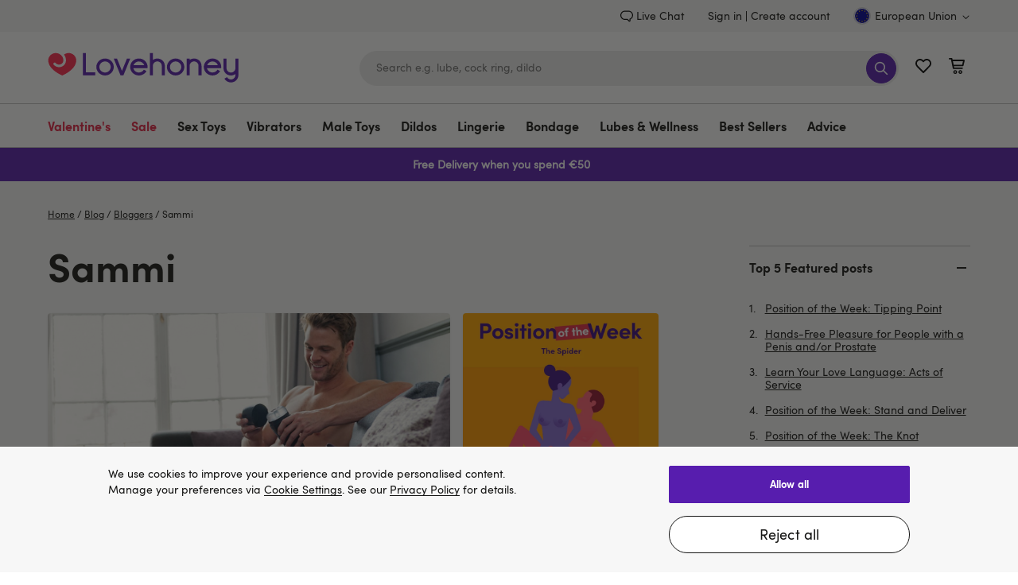

--- FILE ---
content_type: application/javascript
request_url: https://www.lovehoney.eu/Fz2Sth/M/E/a4NjtPiaiA/9paffcmQztm4Gp9Lz7/VAMtCnYIAg/N2gUH/WEUfDQB
body_size: 167879
content:
(function(){if(typeof Array.prototype.entries!=='function'){Object.defineProperty(Array.prototype,'entries',{value:function(){var index=0;const array=this;return {next:function(){if(index<array.length){return {value:[index,array[index++]],done:false};}else{return {done:true};}},[Symbol.iterator]:function(){return this;}};},writable:true,configurable:true});}}());(function(){Pw();d8t();WYt();function d8t(){x1=+ ! +[]+! +[]+! +[],Hw=+ ! +[]+! +[]+! +[]+! +[]+! +[]+! +[],Hp=+[],XO=+ ! +[]+! +[]+! +[]+! +[]+! +[]+! +[]+! +[],J=! +[]+! +[]+! +[]+! +[],dx=! +[]+! +[],ct=[+ ! +[]]+[+[]]-+ ! +[],Kp=+ ! +[],Fw=+ ! +[]+! +[]+! +[]+! +[]+! +[],Kw=[+ ! +[]]+[+[]]-+ ! +[]-+ ! +[],CE=[+ ! +[]]+[+[]]-[];}var N9=function(gk){return -gk;};var nm=function BB(qK,UG){var kX=BB;var Bm=Bc(new Number(LY),Xs);var xK=Bm;Bm.set(qK+Kp);do{switch(xK+qK){case LO:{var TJ;return bB.pop(),TJ=Kc,TJ;}break;case LH:{var pJ=UG[Hp];bB.push(rS);var LP=hA(M1,[c8()[zG(hs)](sh,EA,TS),pJ[PK]]);qK-=S1;TA(JG,pJ)&&(LP[Vk(typeof BA()[sA(LB)],nX('',[][[]]))?BA()[sA(Ss)](WX,th(th(PK)),WG):BA()[sA(Gm)](TK,CA,Uk)]=pJ[JG]),TA(A0,pJ)&&(LP[BA()[sA(Cm)].apply(null,[Uh,bA,X8])]=pJ[A0],LP[qF()[vG(ck)](gc,jP,XX,bG,Jm,BP)]=pJ[bS]),this[EX(typeof Wh()[Qh(AP)],nX([],[][[]]))?Wh()[Qh(Gm)](vF,OF,Jm):Wh()[Qh(sX)](rX,gm,Ec)][BG()[Rh(HS)].call(null,XA,dc)](LP);bB.pop();}break;case q6:{qK-=OV;var sS=UG[Hp];bB.push(qL);var fh=sS[Vk(typeof BA()[sA(cL)],'undefined')?BA()[sA(Ss)](nB,HS,mP):BA()[sA(cL)].apply(null,[lA,BL,MP])]||{};fh[EX(typeof BG()[Rh(j9)],'undefined')?BG()[Rh(rS)](dJ,Ic):BG()[Rh(bS)](bJ,FB)]=BA()[sA(vS)](DX,BP,Ah),delete fh[WA()[PG(13)].apply(null,[43,44,477,3])],sS[Vk(typeof BA()[sA(DJ)],nX([],[][[]]))?BA()[sA(Ss)].call(null,fG,MF,gs):BA()[sA(cL)](lA,rS,MP)]=fh;bB.pop();}break;case rw:{qK-=Jx;if(EX(Ms,undefined)&&EX(Ms,null)&&cs(Ms[BG()[Rh(PK)](jK,hB)],PK)){try{var Zh=bB.length;var tk=th([]);var Im=Mp[Wh()[Qh(kF)](rS,Qx,th({}))](Ms)[BG()[Rh(T9)](kB,Fm)](WA()[PG(T9)](zh,JK,AX,JG));if(cs(Im[EX(typeof BG()[Rh(gS)],nX('',[][[]]))?BG()[Rh(PK)].call(null,jK,hB):BG()[Rh(bS)](FL,dK)],A9)){Kc=Mp[BG()[Rh(ck)](sK,Mc)](Im[A9],mh);}}catch(JJ){bB.splice(UL(Zh,JG),Infinity,YX);}}}break;case Mb:{var KA;qK-=Kg;bB.push(W9);return KA=[Mp[BG()[Rh(kF)].apply(null,[n8,MB])][Wh()[Qh(gS)](W8,BL,AP)]?Mp[BG()[Rh(kF)](n8,MB)][Vk(typeof Wh()[Qh(BL)],nX('',[][[]]))?Wh()[Qh(sX)].call(null,ZS,xA,rS):Wh()[Qh(gS)](W8,BL,BP)]:BG()[Rh(hm)](A9,sh),Mp[BG()[Rh(kF)](n8,MB)][c8()[zG(R8)](k9,l8,GL)]?Mp[BG()[Rh(kF)](n8,MB)][c8()[zG(R8)](k9,th(th({})),GL)]:BG()[Rh(hm)](A9,sh),Mp[BG()[Rh(kF)](n8,MB)][BG()[Rh(E9)](pG,nS)]?Mp[BG()[Rh(kF)].apply(null,[n8,MB])][BG()[Rh(E9)](pG,nS)]:BG()[Rh(hm)](A9,sh),As(typeof Mp[BG()[Rh(kF)](n8,MB)][BA()[sA(ph)](wA,VX,kb)],Vk(typeof Wh()[Qh(Sh)],nX('',[][[]]))?Wh()[Qh(sX)].apply(null,[PX,zP,O0]):Wh()[Qh(DJ)](bA,vA,DB))?Mp[BG()[Rh(kF)](n8,MB)][BA()[sA(ph)].apply(null,[wA,cL,kb])][BG()[Rh(PK)].call(null,jK,dK)]:N9(JG)],bB.pop(),KA;}break;case Ob:{Mp[Vk(typeof c8()[zG(rS)],'undefined')?c8()[zG(JG)](Y0,d8,tS):c8()[zG(HS)](Sh,QK,j8)][c8()[zG(dL)].apply(null,[sK,dL,xh])](mJ,W0,hA(M1,[c8()[zG(ck)].apply(null,[vk,V9,Qc]),kh,EX(typeof Wh()[Qh(T9)],'undefined')?Wh()[Qh(mh)].apply(null,[YS,Ns,EA]):Wh()[Qh(sX)].call(null,ZK,cJ,lc),th(PK),c8()[zG(l8)](XL,DP,vc),th(NK[EA]),Vk(typeof BG()[Rh(rS)],nX([],[][[]]))?BG()[Rh(bS)].apply(null,[kL,Gc]):BG()[Rh(hF)].call(null,Z0,NJ),th(NK[EA])]));var km;qK-=O6;return bB.pop(),km=mJ[W0],km;}break;case Up:{return bB.pop(),Fk=w9[xB],Fk;}break;case R:{qK-=fx;var UP=[SP,V8,YB,bk,xm,Hk,RX];var gF=UP[c8()[zG(BP)].call(null,AG,TK,cP)](BG()[Rh(bA)].call(null,gL,DS));var OS;return bB.pop(),OS=gF,OS;}break;case Dz:{var lL=UG[Hp];bB.push(NA);var C9=lL[BA()[sA(cL)].call(null,lA,QX,SA)]||{};qK-=nY;C9[BG()[Rh(rS)].call(null,dJ,rc)]=BA()[sA(vS)](DX,th(JG),G8),delete C9[WA()[PG(13)].apply(null,[43,74,396,3])],lL[BA()[sA(cL)](lA,dJ,SA)]=C9;bB.pop();}break;case mE:{qK-=XO;var bk=As(typeof Mp[EX(typeof BG()[Rh(qj)],nX('',[][[]]))?BG()[Rh(DZ)](lA,B0):BG()[Rh(bS)](nQ,f0)][Wh()[Qh(QK)].call(null,cv,Ls,pQ)],Wh()[Qh(DJ)](bA,OX,Cf))?BG()[Rh(p3)](DJ,OL):Vk(typeof BG()[Rh(kT)],'undefined')?BG()[Rh(bS)](Uq,Yl):BG()[Rh(W9)](Ar,F0);var xm=EX(typeof Mp[BG()[Rh(DZ)].call(null,lA,B0)][EX(typeof c8()[zG(Uh)],nX([],[][[]]))?c8()[zG(XQ)](ZK,JG,WW):c8()[zG(JG)].apply(null,[Vq,QT,zn])],Wh()[Qh(DJ)].apply(null,[bA,OX,dJ]))||EX(typeof Mp[c8()[zG(YS)](vF,th(PK),JP)][c8()[zG(XQ)](ZK,rI,WW)],Wh()[Qh(DJ)].call(null,bA,OX,L7))?BG()[Rh(p3)](DJ,OL):BG()[Rh(W9)](Ar,F0);var Hk=As(Mp[BG()[Rh(DZ)](lA,B0)][c8()[zG(YS)](vF,PZ,JP)][c8()[zG(xd)](X3,T9,UF)][WA()[PG(NR)].apply(null,[V3,bA,rd,W9])](BG()[Rh(hj)](hI,Nh)),null)?BG()[Rh(p3)](DJ,OL):BG()[Rh(W9)].apply(null,[Ar,F0]);var RX=As(Mp[BG()[Rh(DZ)](lA,B0)][c8()[zG(YS)](vF,QT,JP)][c8()[zG(xd)](X3,W9,UF)][WA()[PG(NR)](V3,Gm,rd,W9)](qF()[vG(YT)].call(null,JR,kQ,pQ,bG,th(th({})),xZ)),null)?EX(typeof BG()[Rh(A9)],'undefined')?BG()[Rh(p3)].call(null,DJ,OL):BG()[Rh(bS)].call(null,sX,Y3):BG()[Rh(W9)](Ar,F0);}break;case GW:{var tI=UG[Hp];bB.push(Yj);qK-=TV;var Yn=hA(M1,[c8()[zG(hs)].call(null,sh,d8,S2),tI[PK]]);TA(JG,tI)&&(Yn[BA()[sA(Gm)](TK,kF,YM)]=tI[NK[bS]]),TA(A0,tI)&&(Yn[Vk(typeof BA()[sA(MF)],nX('',[][[]]))?BA()[sA(Ss)].call(null,QZ,A0,cf):BA()[sA(Cm)](Uh,th(th({})),J7)]=tI[A0],Yn[qF()[vG(ck)].call(null,gc,R2,th(th([])),bG,wM,bG)]=tI[bS]),this[Wh()[Qh(Gm)].call(null,vF,HA,DP)][BG()[Rh(HS)](XA,OG)](Yn);bB.pop();}break;case zV:{Mp[c8()[zG(HS)](Sh,Ss,q3)][c8()[zG(dL)](sK,Jm,jK)](Hv,MI,hA(M1,[c8()[zG(ck)].apply(null,[vk,tZ,GP]),Un,Wh()[Qh(mh)].apply(null,[YS,c3,th(th(JG))]),th(PK),c8()[zG(l8)].apply(null,[XL,kB,JZ]),th(PK),BG()[Rh(hF)](Z0,nr),th(PK)]));var SQ;return bB.pop(),SQ=Hv[MI],SQ;}break;case GV:{var mJ=UG[Hp];qK-=T;var W0=UG[Kp];var kh=UG[dx];bB.push(wd);}break;case dz:{var WQ=UG[Hp];bB.push(Ej);var KC=WQ[BA()[sA(cL)].apply(null,[lA,nf,Qr])]||{};KC[BG()[Rh(rS)].call(null,dJ,TZ)]=BA()[sA(vS)](DX,Gm,zd),delete KC[WA()[PG(13)].call(null,43,40,343,3)],WQ[BA()[sA(cL)](lA,V9,Qr)]=KC;bB.pop();qK-=bb;}break;case XO:{var RR=UG[Hp];bB.push(ph);var nn=hA(M1,[c8()[zG(hs)](sh,rI,pM),RR[PK]]);TA(HV[WA()[PG(j9)].call(null,hm,DZ,vA,bS)](),RR)&&(nn[BA()[sA(Gm)].call(null,TK,QK,Rj)]=RR[JG]),TA(NK[pQ],RR)&&(nn[BA()[sA(Cm)].apply(null,[Uh,Bq,GQ])]=RR[A0],nn[EX(typeof qF()[vG(BT)],nX(EX(typeof Wh()[Qh(YS)],nX('',[][[]]))?Wh()[Qh(A9)].apply(null,[nT,fC,hd]):Wh()[Qh(sX)].call(null,n8,c2,Cm),[][[]]))?qF()[vG(ck)](gc,X2,V9,bG,PZ,hF):qF()[vG(mh)](vC,VZ,JK,kZ,sr,Bq)]=RR[bS]),this[Wh()[Qh(Gm)](vF,Ij,FL)][BG()[Rh(HS)].apply(null,[XA,ST])](nn);qK+=GW;bB.pop();}break;case dE:{return bB.pop(),c7=bv[pf],c7;}break;case rp:{var Hv=UG[Hp];var MI=UG[Kp];var Un=UG[dx];bB.push(K7);qK+=qW;}break;case Jx:{bB.push(bJ);qK-=It;var SP=Mp[BG()[Rh(DZ)](lA,B0)][BG()[Rh(HT)](BL,Hb)]||Mp[c8()[zG(YS)](vF,mM,JP)][BG()[Rh(HT)](BL,Hb)]?BG()[Rh(p3)].call(null,DJ,OL):EX(typeof BG()[Rh(kL)],nX('',[][[]]))?BG()[Rh(W9)].apply(null,[Ar,F0]):BG()[Rh(bS)](L2,pT);var V8=As(Mp[BG()[Rh(DZ)](lA,B0)][c8()[zG(YS)].call(null,vF,nT,JP)][c8()[zG(xd)].apply(null,[X3,th(PK),UF])][EX(typeof WA()[PG(O0)],'undefined')?WA()[PG(NR)].apply(null,[V3,p3,rd,W9]):WA()[PG(A0)](kF,JK,ln,JT)](Wh()[Qh(QK)].apply(null,[cv,Ls,l7])),null)?BG()[Rh(p3)].apply(null,[DJ,OL]):BG()[Rh(W9)].call(null,Ar,F0);var YB=As(typeof Mp[BG()[Rh(kF)](n8,UK)][Wh()[Qh(QK)].apply(null,[cv,Ls,VX])],Vk(typeof Wh()[Qh(pQ)],nX('',[][[]]))?Wh()[Qh(sX)].call(null,Jq,Xl,th(th({}))):Wh()[Qh(DJ)](bA,OX,th({})))&&Mp[BG()[Rh(kF)].call(null,n8,UK)][Wh()[Qh(QK)](cv,Ls,BL)]?BG()[Rh(p3)].call(null,DJ,OL):BG()[Rh(W9)].apply(null,[Ar,F0]);}break;case VV:{var bv=UG[Hp];var pf=UG[Kp];var U2=UG[dx];bB.push(Gc);qK+=RW;Mp[c8()[zG(HS)].apply(null,[Sh,Sh,sG])][c8()[zG(dL)](sK,th(th(PK)),Df)](bv,pf,hA(M1,[c8()[zG(ck)](vk,VX,UJ),U2,Wh()[Qh(mh)].call(null,YS,F0,th(JG)),th(PK),c8()[zG(l8)](XL,hs,CK),th(PK),EX(typeof BG()[Rh(kL)],'undefined')?BG()[Rh(hF)](Z0,jc):BG()[Rh(bS)].apply(null,[Nd,kl]),th(NK[EA])]));var c7;}break;case Mz:{var Ms=UG[Hp];var Kc;qK-=SO;bB.push(YX);}break;case BD:{var w9=UG[Hp];var xB=UG[Kp];var Sl=UG[dx];bB.push(hM);Mp[Vk(typeof c8()[zG(kB)],'undefined')?c8()[zG(JG)].apply(null,[Dq,kB,Tn]):c8()[zG(HS)](Sh,DP,QJ)][c8()[zG(dL)](sK,VX,Sn)](w9,xB,hA(M1,[c8()[zG(ck)](vk,th({}),Bh),Sl,Vk(typeof Wh()[Qh(j9)],'undefined')?Wh()[Qh(sX)].apply(null,[vc,LI,th(th(PK))]):Wh()[Qh(mh)](YS,Jh,VX),th(PK),c8()[zG(l8)].apply(null,[XL,DB,Eq]),th(PK),BG()[Rh(hF)].apply(null,[Z0,fS]),th(NK[EA])]));var Fk;qK-=Hw;}break;case ZO:{var Tr=UG[Hp];qK+=Kp;bB.push(gv);var zR=hA(M1,[c8()[zG(hs)](sh,A9,KJ),Tr[PK]]);TA(JG,Tr)&&(zR[BA()[sA(Gm)].apply(null,[TK,BP,PL])]=Tr[JG]),TA(A0,Tr)&&(zR[EX(typeof BA()[sA(PZ)],'undefined')?BA()[sA(Cm)](Uh,p3,bX):BA()[sA(Ss)](sf,bl,tS)]=Tr[A0],zR[qF()[vG(ck)](gc,D8,XA,bG,th(th({})),FC)]=Tr[NK[MF]]),this[Wh()[Qh(Gm)].apply(null,[vF,gG,JK])][BG()[Rh(HS)](XA,SL)](zR);bB.pop();}break;case cH:{var Or=UG[Hp];bB.push(nR);var UI=Or[BA()[sA(cL)](lA,th(JG),Dl)]||{};qK-=ZE;UI[BG()[Rh(rS)].apply(null,[dJ,Nr])]=Vk(typeof BA()[sA(T9)],nX('',[][[]]))?BA()[sA(Ss)](rr,th([]),Q0):BA()[sA(vS)].apply(null,[DX,MF,Gr]),delete UI[WA()[PG(13)](43,94,337,3)],Or[BA()[sA(cL)](lA,th([]),Dl)]=UI;bB.pop();}break;case Hb:{return parseInt(...UG);}break;case RY:{qK-=NV;return String(...UG);}break;}}while(xK+qK!=zE);};var Yf=function k3(Wq,xv){var FR=k3;while(Wq!=kH){switch(Wq){case MY:{var RC=nX([],[]);Wq+=dH;var bC=n2[hl];var Pd=UL(bC.length,JG);}break;case Dx:{while(nd(cq,PK)){M3+=kC[cq];cq--;}Wq+=Sp;return M3;}break;case R4:{Wq=JV;P2=UQ+Ss+pG*YS+bS;Zq=bS+YS*pG-mh-A9;zT=mh+bG+EA*MF*UQ;YZ=JG+A0+bG*Ss*MF;}break;case MV:{tC=YS-bS+UQ*A9*MF;Tf=JG*YS*pG+A9+bG;A3=A9*UQ*bS-mh+Ss;Yq=bG*JG*mh*bS+Ss;Wq=KW;WZ=A0*EA*MF*bG+pG;II=pG*bG+Ss-UQ-MF;}break;case zD:{for(var cT=UL(H2.length,JG);nd(cT,PK);cT--){var GI=Ef(UL(nX(cT,PM),bB[UL(bB.length,JG)]),cC.length);var K2=NZ(H2,cT);var vd=NZ(cC,GI);cI+=Kq(DV,[mQ(ll(mQ(K2,vd)),nC(K2,vd))]);}Wq+=cg;}break;case f1:{UC=A9*Ss*bG-YS-A0;VM=EA*A0*bG*Ss-JG;nj=pG+UQ*mh+EA*A9;Wq=Vz;kQ=mh*pG*JG-bS*A0;YI=JG+EA*MF*UQ+A0;N2=mh+pG*A9+bG*JG;}break;case Yt:{Av=A0+Ss*EA*YS+bS;b3=A0-UQ+EA+mh*pG;sj=A0+Ss*pG+YS-bS;CQ=Ss*YS+pG*A0+MF;sI=A9*pG+MF*A0*bG;pv=JG+A9*YS+pG*Ss;Dj=JG*Ss*pG+mh*MF;Wq=PO;GC=A9+pG*EA-bG*YS;}break;case nb:{Zr=pG+YS*Ss*mh+JG;Fd=Ss+bS+A9*pG-mh;vq=bG*MF*A0*Ss+EA;Sq=mh-MF+pG*Ss+JG;FI=Ss*A9*bG+MF-mh;Wq-=jz;}break;case GW:{rS=EA*mh-bS*bG-JG;Wq=j4;Bq=UQ*bS-bG-EA-JG;vr=MF*UQ-bS*A0*Ss;KI=JG+A0+EA*YS;}break;case px:{Vj=YS*mh+JG+A9*UQ;EZ=UQ*YS-bG+A9+Ss;gM=A0-MF+EA*A9*bG;Q7=Ss*UQ+A0-bG-YS;Wq-=tV;}break;case dw:{Wq=t6;rC=mh*YS-JG+Ss*pG;nq=bS+mh*bG+YS*Ss;Ed=EA*Ss*mh-A0*UQ;cM=YS*UQ+A0*MF*bG;}break;case FW:{Tv=UQ*mh+MF*EA*Ss;UZ=UQ*EA-JG+bS*pG;j0=A0+A9*Ss*mh-bS;RI=bG+JG+Ss*pG-UQ;PR=bG*YS*Ss-pG+bS;mq=UQ-EA+YS+pG*Ss;Wq=Yg;}break;case pb:{dn=YS*pG+bG-Ss-EA;dv=bS*A9*mh+pG*YS;RT=YS+EA+UQ*mh+pG;kn=UQ*A0*bG-Ss+JG;OQ=Ss-MF+EA*pG+UQ;I7=mh*A0*EA*YS+bG;Wq-=Vz;Pr=EA*pG+UQ*MF-bS;}break;case gV:{G8=EA+A0*pG*bS+mh;Yl=UQ+A0+pG*Ss+EA;qI=MF+pG+Ss+mh-A9;Rq=A0+pG+JG+EA+mh;DR=mh+Ss+YS+pG-EA;Wq=qH;F2=mh-MF+bS*A9+pG;gT=pG+EA-MF+mh*A0;zI=JG+A9*pG-MF*YS;}break;case PO:{pj=mh*UQ-EA-A0+bG;O2=bG+mh*pG+bS-UQ;hr=bS+EA*pG+YS+JG;KZ=A0*A9-Ss+pG*bG;Wq=sW;GZ=YS+A9-MF+bG*UQ;J3=pG*A9*JG+YS+Ss;YQ=MF*A0*UQ-bG-A9;}break;case OD:{O7=pG+bG-bS*MF+EA;rZ=pG*A9-Ss+mh+MF;Wq=nb;LQ=bS-bG+MF+Ss*pG;gd=MF+A9*mh*Ss-bG;Vl=A9+pG+MF-EA+JG;zC=bG-A0+YS+MF*pG;mT=A0-UQ*bG+mh*pG;}break;case bV:{ql=mh*bS*bG+pG+UQ;mv=A9*bS+MF+pG*bG;B3=UQ*mh*A0-Ss;Wq+=N1;CC=UQ*MF*EA+A9*bG;d7=A0-JG+A9*EA*UQ;VR=Ss*pG+mh-bS+YS;}break;case SH:{Cd=JG*pG*EA-A0+YS;sv=bG*JG+UQ*Ss;OT=bS+A9*pG-bG*EA;TZ=MF*Ss*EA*JG+pG;gm=EA*pG-YS+MF-Ss;PT=bS*A9*mh*EA+JG;Wq=WY;nS=bS*mh+A9*pG-Ss;}break;case lD:{dK=UQ-Ss+YS*EA-JG;Wq=Y;QX=Ss+UQ*A0+EA+A9;If=JG+bG+pG*EA+UQ;wQ=JG+EA-MF+pG;Qj=UQ*A0*mh-A9;jK=A0*mh+UQ*A9-bS;}break;case mg:{return vR(Zt,[lT]);}break;case Ng:{return G7;}break;case tt:{Wq=OD;OM=A0*YS+mh*bG+A9;Uq=pG*JG*bS+A9-YS;r7=pG+mh+bG*MF*YS;k7=bG*pG+MF-YS+UQ;NM=JG*A0*EA*bS*A9;Nv=A9*mh*A0-YS+bG;}break;case Yg:{Wq=wb;vf=MF*UQ*A0+A9-mh;zQ=mh+MF+bS*bG*UQ;IZ=mh+UQ*EA+A9*pG;J2=MF-YS+Ss+EA*pG;s7=bS+YS*pG+EA-A9;}break;case bz:{t3=mh*Ss*A0+pG+bG;xA=MF*EA+pG-bS-A9;Z3=mh*Ss+bS*YS+EA;rf=bG*pG+Ss+YS*EA;Wq=gV;}break;case MH:{RZ=mh-A0+bS+EA*UQ;Er=bG*UQ-Ss*EA;Wq-=g4;HT=bS+Ss+mh*MF*A9;vl=mh+MF+pG*A0;Rf=MF+A0*pG+A9+EA;cZ=bS*A0*MF*Ss;cn=mh*MF*bG-pG-A0;}break;case A6:{nI=Ss*A9*MF+bS-EA;Wq=Az;Zj=mh+Ss*pG+A0*MF;hn=A0+pG*bG-MF*mh;AP=A0*A9*bG;Ln=mh*bG*bS+A0*Ss;VZ=YS*bS*UQ-mh-pG;}break;case OO:{Wq=cY;Fl=pG*Ss-UQ+EA;wZ=pG*A9-JG-bS;Dv=A9*Ss*mh+bG*YS;ZT=A9+EA*pG+MF*JG;}break;case Ex:{Wq=lO;Mc=pG+EA*UQ*MF-bG;Nf=pG+UQ+YS-Ss;Fv=pG*A9+mh+YS*bS;Xf=Ss*bS*MF*A9+pG;H7=mh*bS+pG*EA-A0;}break;case Xp:{Wq+=kW;return vR(wp,[cI]);}break;case Gt:{return Kq(RD,[RC]);}break;case cO:{t7=bS*A9+UQ*YS*MF;Uf=bG+A9+Ss*mh*EA;Wq=A6;g3=Ss+A0*UQ*mh;mM=MF*YS-mh+Ss*EA;hM=pG*bG-UQ*EA-Ss;sh=MF-bG+pG+UQ*JG;}break;case NE:{mZ=Ss*pG+A9*mh+YS;Ll=UQ*bS*A9-A0;Wq=Gx;TC=mh*pG+YS-EA-UQ;XC=UQ+mh+pG*YS+Ss;Wn=Ss*pG-mh+JG;}break;case JW:{Vf=JG*pG-A0+UQ*bG;BQ=bG*EA+bS*pG*A0;D2=UQ-bG*A9+Ss*pG;Wq=pW;Kd=UQ*bS*bG+MF;gf=UQ*MF-JG+A0+pG;Mf=bG*pG+A0+YS;k2=YS*UQ+bG*Ss-mh;z2=A9*EA*mh*A0-Ss;}break;case Iz:{SR=pG*mh-A0+bS-EA;Wq-=Qt;Y3=MF*Ss*bS+bG*UQ;O3=UQ*YS-A0+MF+mh;E3=YS*pG+bG+MF+A9;Sj=MF+bG*Ss*YS+EA;Jf=bS+UQ*EA*A9-mh;}break;case gE:{TI=Ss-YS+pG*JG*A0;On=UQ-MF+YS*pG+EA;tQ=A9*Ss*YS*JG+bS;fZ=pG*bG-EA*A0-UQ;X8=JG*mh+bG*UQ*A0;Wq=wx;kj=YS+pG+bG*UQ*A0;FZ=EA+bG*mh*YS+pG;}break;case Ax:{mP=MF*bS*Ss*EA-pG;gs=mh*UQ+pG+A9-bG;jT=EA+YS*bS+A9*pG;Wq+=R1;tf=bS*pG-UQ*JG-EA;QI=Ss-bG+UQ*A0*YS;jn=Ss*mh*MF+bS*JG;}break;case xw:{Wq+=xx;Xv=A0*mh+JG+pG*Ss;C3=pG*A9-YS-mh-A0;bf=mh*A0*bG*bS+YS;pn=A9*mh+pG*YS+JG;jl=Ss-A0+mh*A9*EA;mI=JG*UQ*Ss+mh+A9;}break;case DH:{l0=Ss*MF*JG+pG*bG;rj=MF+YS*A0*UQ;Qn=UQ*YS*A0-EA+JG;Ic=pG*MF+A9*JG*mh;Wq=EH;rc=bS*EA*MF*A9+Ss;Qv=EA*MF*UQ-YS*mh;}break;case KV:{Tj=pG*JG*A9-A0;pZ=MF*pG+bG-UQ+JG;hR=pG*bG+MF-EA+Ss;Wq-=vH;EM=UQ*Ss-YS*A0*JG;}break;case dD:{Wq=xH;Gf=pG*MF-bG+A0*A9;zZ=MF*YS*UQ-Ss;cl=Ss+pG+YS*A9;lA=JG+A0*bS*EA*A9;}break;case Ow:{Gq=A9*UQ*EA-YS+Ss;rq=EA*A9*mh-YS+bS;SC=Ss*pG-UQ+bS*JG;DM=JG+YS*mh*A9*A0;Wq=FW;Qf=UQ*bS*EA+A9-Ss;Wr=EA+A0+A9*pG-Ss;}break;case B6:{g7=bG*mh*A9+EA+MF;XR=MF+pG*bG-mh-A9;Wq-=FW;lR=pG*mh-MF*UQ-JG;fR=UQ*EA*A9-Ss;wT=EA*YS*A0*A9-MF;}break;case Qt:{x3=mh*A9*JG*YS;I3=bS+MF+pG*EA;Bv=pG*YS-UQ-mh;Wq=cH;WC=pG*Ss-UQ-A0+YS;sQ=mh*MF*YS+EA*pG;Nq=UQ*A9*EA-bS*pG;}break;case JV:{Bj=A0+pG*MF+bG-A9;r0=A9*EA*UQ+Ss-mh;El=Ss*MF+YS*pG+UQ;q7=EA+pG*YS+A9+MF;kZ=MF*UQ*A9-YS*A0;rR=EA+A0+bG*bS*UQ;xQ=A9+bS+pG*bG+mh;gQ=UQ*EA+JG+YS*mh;Wq=Ig;}break;case JE:{l7=JG*Ss*mh-EA+A9;Ad=mh*JG+bG*EA*Ss;fG=Ss*UQ+MF*bG+EA;W3=mh+EA*A9*bG*A0;wd=pG*EA+A9*JG*MF;zj=pG*A0-EA*Ss+JG;YR=UQ+mh*bG+YS*pG;Hj=A0+MF+Ss*pG+mh;Wq=kp;}break;case wb:{Wq=j6;M2=pG*YS+UQ-EA;Jj=pG*bG-Ss+UQ+A0;qT=Ss*mh*YS+bS+MF;hQ=pG*A0+YS*EA+bG;Nn=bS+A9-UQ+pG*bG;w3=Ss+bS+bG*UQ;Uv=JG*bG*Ss*MF+EA;Aq=YS*pG-MF+UQ*EA;}break;case KW:{ZR=MF*pG*JG+bS-UQ;Hl=A9*EA*bG*A0;nv=bG*pG+mh+MF+YS;fl=EA+Ss*YS*bG+A9;Cn=MF*YS+pG*A9;Wq=g6;Cl=bG*pG+EA*YS+mh;}break;case Az:{rI=Ss-MF+bG*mh*JG;Aj=pG*Ss+EA+JG+MF;TR=bG+mh*YS+Ss*JG;FL=UQ*bS-YS-A9+JG;QT=UQ+Ss*EA+bS;hI=YS*Ss+mh+EA*bS;Wq=Ww;Fj=EA*Ss+YS*UQ*bS;Kl=UQ*MF-A0+bS+A9;}break;case Tz:{PX=pG*bS-bG-mh-Ss;GL=Ss*pG-UQ-mh+bG;QQ=UQ+pG*A0+EA+bG;Wq=VE;An=pG*mh-Ss-YS;mr=EA+MF+pG*A9;Vd=mh*pG-YS*bS;}break;case Zp:{Vr=mh*A0+UQ+pG*bS;kq=EA+pG*Ss+MF;rT=pG*EA+mh+UQ;Wq-=TE;Fn=pG*YS+mh+A9-UQ;lC=mh+Ss*UQ-YS-bS;z3=A9*MF+JG+bG*UQ;Mq=mh*UQ-bG+bS*YS;}break;case Gz:{zn=MF*A9*mh-UQ+Ss;GM=UQ-bS+pG+EA*bG;Wq=Sp;AG=pG*A0-YS-mh*JG;pT=pG*YS+mh+A0-UQ;wA=bS+A9*MF*mh+A0;Xq=JG+pG*MF+bG-mh;}break;case Jz:{HQ=JG+A9*YS*EA*bS;QR=JG*Ss+pG*YS+UQ;Wq=Ug;v3=mh*pG-bG*bS-EA;hB=MF*pG+A9-Ss*YS;JM=mh*Ss*MF+pG-bG;N7=UQ*MF*A0+JG+A9;JQ=bS+Ss+bG*A9*YS;QC=UQ*Ss+A0*EA*bG;}break;case S:{while(nd(Pd,PK)){var sR=Ef(UL(nX(Pd,Xr),bB[UL(bB.length,JG)]),FT.length);var tT=NZ(bC,Pd);var df=NZ(FT,sR);RC+=Kq(DV,[mQ(nC(ll(tT),ll(df)),nC(tT,df))]);Pd--;}Wq=Gt;}break;case Qp:{var hl=xv[Hp];var kr=xv[Kp];var Xr=xv[dx];var FT=n2[sX];Wq=MY;}break;case Gw:{cQ=A0-bG+UQ*YS-A9;Wq=NH;Qd=EA*Ss+A0+A9*UQ;V3=pG*A0-Ss+MF+UQ;hm=mh+bS*Ss*bG-MF;}break;case xW:{Eq=JG+Ss*pG-YS-MF;vQ=EA+UQ*bG-A0*YS;R3=pG*YS+Ss+bG*EA;gj=Ss*pG+JG+UQ-A9;jr=JG*A9*YS*bG;OC=bG-A0*JG+mh*UQ;P3=pG*Ss-bS-A0;Wq=TD;}break;case Vz:{Rl=UQ-A0-YS+pG*bG;AT=pG*EA-A0-A9+bS;dT=A0+bG*pG+UQ+mh;Wq=P;Gn=bG*pG+UQ+mh+JG;fv=UQ-A0+pG*bG;sl=Ss+UQ+pG*bG+YS;}break;case z6:{DZ=MF+A0*mh-A9;p3=A0+bG-A9+EA;Wq-=Bt;Jm=Ss+mh-bS+JG+YS;cL=UQ+bG-Ss+A9+YS;nT=Ss*MF+YS-JG+mh;dL=bS-JG+A9+MF*A0;hF=bS-A0*JG+MF*EA;ck=mh*A0+EA-Ss;}break;case IV:{nl=EA*bS*YS*A9-bG;Vq=mh*A0*UQ-YS-bG;vT=bS*MF+UQ*Ss-A9;Wv=bG*pG-mh*bS;Wq=pO;Wf=A9-YS+A0+pG*EA;Dl=EA*pG-MF+bS*mh;R2=A9*UQ*bS-A0-JG;gn=mh+Ss*pG*JG+UQ;}break;case nz:{Wq+=z4;kT=pG-A9*A0+UQ*bS;W7=A0-YS+MF*pG-A9;V7=mh+pG+A0*A9*bG;TS=EA*UQ-A9-MF+A0;qR=A0*mh+bG*pG+Ss;vn=UQ*bS*bG-mh+A9;T3=pG*JG*mh+A9-UQ;s2=MF+Ss*mh*JG+pG;}break;case Ox:{Wq+=OY;F7=MF+Ss+bS+pG*YS;YC=bS*bG+EA*pG+A9;Vn=A9-MF+Ss*bG*mh;Y7=UQ*mh+YS-A0-EA;lI=UQ+YS+MF+Ss*pG;zf=Ss-JG+EA*YS*bG;}break;case QH:{jQ=EA*A9-A0+pG*bG;R0=YS*mh+pG*MF;rv=MF-UQ+mh*bG*Ss;ml=EA+YS*UQ*MF;Lf=pG*JG-YS+UQ*mh;jf=pG*YS-MF-A0;pr=EA-Ss+MF*A0*pG;nr=MF+Ss*pG+mh*A9;Wq=F;}break;case q:{vC=MF*mh+Ss+pG-JG;Wq-=CY;K7=EA+Ss+UQ*MF+bS;cv=bG*A0*YS+Ss+UQ;NC=YS*A0*Ss+EA*A9;Of=JG*mh*Ss-UQ+pG;Rr=mh*bG*A0+JG-bS;wv=EA*pG-bS*UQ;}break;case Ix:{WR=Ss*pG-A9-EA;gZ=bS+bG*MF*EA+JG;T7=mh*JG*MF*A9-YS;Nj=bG*mh+UQ-A0;Wq=VY;Q2=pG*JG*EA-MF-YS;MZ=YS+EA-Ss+pG+bG;}break;case E6:{kL=Ss-bS+A0*UQ-MF;QK=A9*Ss+EA*bS+MF;YT=mh-JG+Ss*A9+YS;bA=mh*YS-A0+EA+bG;Wq+=Kb;NR=bS+A9*YS*JG-EA;}break;case NY:{Wq=mg;var lT=nX([],[]);var gI=xl[HC];for(var Al=UL(gI.length,JG);nd(Al,PK);Al--){var hZ=Ef(UL(nX(Al,Kj),bB[UL(bB.length,JG)]),bR.length);var WT=NZ(gI,Al);var HM=NZ(bR,hZ);lT+=Kq(DV,[mQ(ll(mQ(WT,HM)),nC(WT,HM))]);}}break;case fY:{Wq+=Yx;var CZ=xv[Hp];var PM=xv[Kp];var cC=md[tZ];var cI=nX([],[]);var H2=md[CZ];}break;case F:{Wq=LE;rn=JG+bG*EA+YS*pG;T0=YS*pG+bS-UQ+bG;Zl=EA*Ss+JG+pG*bG;AI=EA*pG-UQ+Ss-bS;dQ=A9*UQ*A0-bS;wl=YS*pG*JG+EA-mh;qZ=YS+pG*mh+A0-UQ;tn=bG*bS-MF+pG*Ss;}break;case RH:{Wq-=vg;W9=mh+A0*A9-bG;BT=JG+YS+bG+A0;HS=EA+YS*JG-MF+A9;BL=mh*bS-MF+JG-A9;BP=bG*bS+JG+A9-MF;DJ=JG*YS+A0*bS;}break;case Q:{Zv=YS*pG-bS+EA-bG;bT=A9*MF*EA+bG*UQ;Wq=f1;KT=MF+pG*bG*JG;f3=MF+JG-mh+pG*A9;Uj=EA*bS+UQ*bG+pG;S7=pG*bG-UQ-bS;Xd=A0*pG+UQ*EA;}break;case kp:{Hr=Ss*bG*EA-YS;jv=bG*mh*EA-A0*JG;lr=bG*Ss+A0+UQ;cj=bG+Ss*YS*EA;Xn=bG*pG+YS+UQ+JG;U3=EA+UQ-bG+Ss*pG;gv=pG*Ss-YS+UQ-bS;Wq-=Zg;qL=A0*mh+Ss*bG*A9;}break;case xg:{wj=MF*bG+UQ*YS;vj=UQ-A0+bG+pG*YS;pC=pG*bG-A0*EA-MF;Uh=bS*UQ+MF*bG-A9;Cr=YS*UQ+bS*Ss+MF;Wq-=tW;N3=pG*JG*A9-Ss;}break;case L1:{w2=mh+bS+YS*Ss*EA;X2=A9*UQ+bS-JG-YS;zM=bS*mh*MF*YS-JG;Pf=EA*MF*UQ-YS;wI=Ss*bS+UQ*EA;l2=A9*JG*pG+EA*A0;gr=Ss+pG*EA-A9-UQ;rr=UQ+A9*YS*bG+EA;Wq+=CV;}break;case n6:{var kC=xv[Hp];var M3=nX([],[]);Wq+=It;var cq=UL(kC.length,JG);}break;case DD:{TQ=YS-Ss-A0+UQ*A9;Wj=UQ*MF+A0*bS*A9;Cv=pG-JG+YS*mh-A9;Wq=SY;WX=mh*YS-bS+pG-A0;DX=Ss*bG-A9-JG+pG;bQ=JG+UQ*A0+pG;Ir=bG+pG-EA+UQ*A0;kf=bS+pG*A0-UQ;}break;case JD:{pG=UQ-EA+Ss*bG+JG;AZ=UQ*mh+pG+EA-bS;PK=+[];tZ=bG*A9*A0+bS+Ss;Wq=RH;DQ=EA-Ss+mh*A0*A9;vS=UQ-Ss-bG+mh*A0;XX=UQ+bS*A9*MF;sX=JG*bG+bS+A9;}break;case wY:{MT=EA+MF+pG*A9-YS;I2=A9+mh+MF*UQ+EA;vF=A0*A9+mh+bS+UQ;Wq-=EW;d8=bG*A9+YS+mh;Rv=pG*A9-bG*Ss+UQ;kl=pG*JG*bG-A9-Ss;}break;case xx:{Uk=bS*pG*A0*JG+UQ;kI=UQ*A9+MF*JG-EA;U0=bS*JG*UQ+Ss+EA;ZQ=JG*YS*Ss*MF;Iq=A9*Ss*A0*EA+YS;Wq=kw;GR=mh+A0+A9*UQ*bS;}break;case kw:{WI=bG*pG+A0-MF*A9;sd=JG*A9*pG+Ss*EA;Oq=YS*bG*Ss;LM=JG-MF*mh+EA*UQ;Wq=L1;j3=MF*A9*bG*EA-mh;E7=JG+mh*pG-A9+A0;}break;case N6:{Jv=Ss+A0+JG+MF*pG;S3=A9*YS*bG+MF*mh;m3=A0*YS-EA+bG*pG;Ff=A9-UQ+pG*mh+JG;xI=mh-bG+A0*bS*pG;MR=pG*bG+Ss*A0+A9;Wq=Iz;Sd=pG*Ss-bG+A0*UQ;}break;case YY:{Fq=bG*YS*mh-A9+MF;NQ=UQ*mh+pG+MF-A9;Wq=zW;Ij=EA+Ss*JG*bS*UQ;ld=bG*Ss*EA;QZ=YS*EA*bG+pG+A0;dr=A0*pG-mh+UQ*bG;Qr=pG*EA+UQ-bS+A0;mR=bS*mh-bG+pG*A9;}break;case I6:{dj=A0+pG*Ss-mh+MF;EC=Ss-A0+A9*YS*EA;Qq=pG*EA-A0-bG*YS;wn=A0+YS*mh+A9*pG;lj=Ss*EA+A0+bS*pG;Wq=Ux;LC=A0+pG+YS+mh*UQ;}break;case lY:{C7=mh+UQ*bS*YS+bG;Wq+=N1;lv=Ss+MF+bG*bS*A9;qQ=EA*mh*MF*bS*JG;j7=bS+JG-MF+pG*mh;kd=bS*bG+pG*EA;}break;case pO:{M0=mh+pG*A9+bG*EA;Br=Ss*pG-JG-bG-mh;J7=JG+YS-mh+pG*Ss;pq=bS*mh*YS*MF+EA;Wq-=gY;DC=Ss+mh*UQ+A9*YS;xM=bG*YS*Ss-A0+EA;}break;case WY:{LR=EA+Ss*pG+UQ+mh;bJ=bS-EA*MF+pG*Ss;F3=YS+pG*EA+A0+JG;Wq=dw;BI=MF*A0*Ss*bG;KR=A0+YS*bG*mh;Gr=UQ*A0-Ss+pG*A9;}break;case jH:{gS=UQ*JG*bS-MF+pG;Wq-=Kp;UT=UQ*A0*bS-bG+YS;JC=bS*EA*A9+pG+bG;l3=EA-bS+A0*pG-MF;fT=JG+pG*A0;Jl=A9*mh*A0*YS+UQ;v7=bG-mh+A0*pG+A9;jR=A9*pG-bS*Ss-A0;}break;case nD:{Bl=Ss+A9*mh*bG;Wq=vD;mj=MF*pG+mh*A9+bG;Nl=bG*bS*UQ-MF+EA;bI=UQ+YS*pG+Ss*bG;AX=YS+MF*pG-JG+Ss;}break;case NH:{E9=JG*YS*UQ-bG;Wq+=hY;Ud=bG*EA*A9-Ss-YS;cf=mh-JG+pG*Ss;pR=EA*Ss*MF+mh*JG;IC=bS+A0*pG+UQ-YS;}break;case Lb:{Gm=A9+mh-EA+UQ;V9=EA*bS+A9-A0-JG;tl=A0+A9+MF+bG*Ss;Sh=MF*Ss+EA*bG-A9;LB=UQ+Ss*MF-bS;Wq=E6;}break;case Bp:{wr=JG+Ss*pG-EA*bG;Wq+=TW;kR=bG*UQ-A9-MF-pG;Cj=pG*Ss-EA-bS-UQ;xT=Ss-A9+mh*MF*bG;Q3=YS+pG+EA*A9*Ss;MQ=mh+bG*pG+MF-UQ;rl=pG*A0*JG*bS+bG;}break;case g6:{Oj=A0+EA*A9*UQ-pG;D7=Ss+EA*UQ+bG*mh;Wq-=M6;BM=YS*pG+MF*Ss-mh;Dd=mh+pG*Ss+MF*bG;Zn=MF*Ss*mh-YS+A9;EQ=UQ*mh+EA*bS*A9;}break;case Vw:{var qf=xv[Hp];Il.bt=k3(n6,[qf]);while(Dn(Il.bt.length,H4))Il.bt+=Il.bt;Wq+=Gb;}break;case nO:{dd=pG*bG+UQ+YS*A0;L3=Ss*EA*YS-A9*bG;XT=bS+Ss+bG*pG;Ov=Ss*A0*UQ+EA+JG;Wq+=DY;}break;case Tb:{xd=EA*mh+pG+UQ-bG;Ur=A9*Ss*MF-A0+bG;Wq+=Fp;Rd=mh*UQ-MF+Ss*YS;HR=bS*Ss*YS*JG-A0;VT=JG*Ss*MF*A9+bG;}break;case dx:{bB.push(VQ);Wq+=qO;TT=function(Td){return k3.apply(this,[Vw,arguments]);};Kq(Vw,[fQ,Pl,hs]);bB.pop();}break;case Lw:{L7=UQ+Ss+bG*bS+YS;sq=EA*JG*bS*UQ;qv=JG*mh+bG*UQ-Ss;DP=EA*mh-A0-A9+JG;sZ=pG*EA+A9+bS-MF;Wq+=Mb;Gc=bG*pG-A0*EA;}break;case Sp:{SZ=pG*YS+MF-EA*bG;Wq=Tb;NI=YS*pG*JG-bS*Ss;IT=A0*JG+pG*Ss+bS;Sr=mh+Ss+UQ*bG*bS;IQ=UQ*bS+A9+mh*bG;}break;case IO:{gC=bS+Ss*pG+UQ+A0;Wq+=qg;UR=UQ*MF*A9-JG+Ss;U7=pG*bG-Ss*A9-JG;YM=bG*pG-A9+EA*UQ;MB=Ss*EA*bG+MF-A0;ff=pG*bG+bS*Ss+EA;E2=mh+Ss+bG*pG+EA;}break;case vD:{Wq=Ax;xR=bG*Ss*mh+A9;Rn=pG*EA-YS-A9*UQ;sf=YS*Ss-bG+pG*A9;gc=Ss*A9*JG*MF*bS;nB=bS*pG-JG-YS+bG;}break;case Hw:{var Z2=xv[Hp];var bj=nX([],[]);var C2=UL(Z2.length,JG);while(nd(C2,PK)){bj+=Z2[C2];C2--;}return bj;}break;case SD:{c2=UQ*EA-YS+JG;fC=MF*pG*JG-mh-A0;nR=UQ*YS-MF+bS+mh;Id=EA*pG-JG+A9*Ss;Wq=I6;Jd=A0+YS*Ss+pG+MF;Gv=EA*pG-mh-bS*A0;Lj=A0*YS*A9*EA-JG;}break;case Sg:{Pj=MF*Ss+mh*UQ;Wq-=JH;x7=bG-MF+A9*EA*Ss;PC=UQ*mh+A0-MF+bS;Hf=pG*A9+UQ-bS-EA;}break;case Ux:{PQ=bG+A0*A9+MF*pG;Cq=pG*YS+A9*A0+UQ;R7=A9*MF*bS*bG*A0;OZ=A0+pG*EA-bS*A9;Wq=xg;NT=A0+A9+bG*pG-MF;Vv=A9*YS*MF-bG*A0;A7=A9*pG-bS-UQ-A0;vk=pG-YS*JG+MF*bG;}break;case Wb:{HI=bG+EA*A0*UQ;xC=JG*mh*pG-A9*YS;f7=bG+A9*pG+JG-UQ;Wq=nD;q3=pG*YS+UQ*bG*JG;zv=bG+A0*UQ+pG*Ss;Lr=MF-bG*EA+mh*pG;}break;case VE:{ER=pG*A9+bG*MF-bS;p7=JG*bG*MF+pG*YS;ZS=UQ+mh*bG*bS*A0;ET=bG*pG+mh+UQ-A9;Wq+=jW;jd=YS*pG-MF*A9*mh;}break;case n1:{CR=bG*Ss*JG*A9;B2=MF+EA+pG*Ss-YS;Wq+=Ez;kM=pG*EA-A0+YS*bG;XL=EA*Ss+A0*UQ+bG;Nd=pG+UQ+bG-A9-EA;}break;case tx:{Xj=Ss*pG-MF+bG;Wq=tt;xZ=bG*mh+Ss+YS-JG;dI=A0+EA*pG-bG*Ss;hf=EA*bG+A9*mh-A0;JK=MF*YS-A0+bG*Ss;}break;case Lp:{lc=JG*YS*A9+bS-bG;l8=EA+bG-YS+MF+mh;kB=EA+A0+UQ-bG+MF;Tq=Ss+mh*bS+JG;pQ=bG+mh+JG+bS*A9;Wq=w4;DB=A9*bG+mh+A0+JG;O0=mh+EA*MF-A9;}break;case f6:{var s3=xv[Hp];Yr.pV=k3(Hw,[s3]);while(Dn(Yr.pV.length,nf))Yr.pV+=Yr.pV;Wq+=jb;}break;case rp:{br=bG-A9+YS*pG-UQ;Sf=Ss*UQ-JG+pG-MF;jj=JG*YS+pG*bG+UQ;AC=pG*EA-YS*A9;kv=A0-YS+A9+pG*Ss;Wq+=S1;V2=JG*bG*pG-UQ+EA;}break;case nt:{jC=mh*pG+Ss+MF-UQ;Wq+=xb;pI=pG*mh+A0-A9*bG;hT=UQ+Ss-A9+pG*MF;q0=pG*YS-MF+A9-Ss;OI=YS*mh*A9-MF;EI=MF*pG+mh*YS+A9;fj=YS*bS*Ss*A9;Mv=mh+A9-JG+pG*EA;}break;case w4:{CA=UQ+EA-JG+Ss+MF;TK=A0+YS+UQ+MF+Ss;Wq-=gW;T9=A9+bS*MF+mh;hs=UQ+Ss+MF+YS-bS;PZ=Ss+MF-JG+UQ+bS;dJ=A9+A0*bG+UQ-YS;nf=YS*bG+MF*EA-bS;kF=A0*UQ-JG+MF;}break;case Nw:{VI=MF*JG*YS+Ss*pG;tq=pG*bG+bS*UQ+Ss;Wl=EA+pG*bS+mh-YS;vI=YS*A9+Ss*mh+A0;FM=mh*UQ-Ss+A9;Wq=n1;}break;case I4:{bB.push(If);q2=function(DT){return k3.apply(this,[f6,arguments]);};Yr(wQ,Qj);Wq+=C;bB.pop();}break;case fW:{VC=MF-JG+UQ*bG+mh;vv=bG+YS+UQ+MF*pG;zh=mh+A9+A0*EA*UQ;Fr=bG*EA*A0*YS+Ss;bM=pG*bG-YS*EA;fI=A9+pG*EA*JG+bG;tr=mh*EA*Ss+pG*A0;f2=mh+EA*Ss*A0*bG;Wq+=X1;}break;case lE:{Lq=mh*EA+bS+YS*pG;Ar=pG-bG+mh+MF;Pq=mh*pG-bS*MF;ZZ=pG*YS-JG+A9+bS;WM=Ss+pG*A9-UQ-bG;mC=JG*UQ*YS-bG+MF;Wq=Bp;AQ=pG*bG*JG-mh*MF;}break;case Gx:{Hd=MF*YS-JG+pG*Ss;Mr=YS*Ss*bG-UQ-MF;vc=mh+Ss*pG+YS;Wd=JG-UQ-A9+mh*pG;rQ=Ss*pG-YS-mh+MF;Wq=b6;fr=Ss*A9*bG+pG-JG;}break;case cx:{R8=EA*UQ+Ss-YS*mh;Jn=bS+MF*Ss+pG;G3=MF*A9+A0+pG*bS;gq=bG*A0*A9*mh-YS;ZK=pG-A0+UQ+mh;Pn=UQ*A9*MF;Wq+=Eb;}break;case sH:{dR=A0*pG*MF+Ss*bS;Zd=UQ*mh+pG-bS+bG;GT=pG*Ss+bS*EA+YS;Wq-=qE;SA=YS*pG+bS-Ss*A0;Kr=bS+bG*A0+pG*A9;}break;case SO:{In=pG*A9+Ss+bS-UQ;Wq=R4;Rj=Ss+MF*A9*UQ-bG;Z7=MF+A0-JG+UQ*Ss;Kv=JG-mh-YS+Ss*UQ;gl=JG*bS*Ss+mh*UQ;Df=pG*bG+A0*A9+mh;T2=A9*pG-bG+UQ-A0;}break;case S6:{var HC=xv[Hp];var wR=xv[Kp];var Kj=xv[dx];var bR=xl[vS];Wq=NY;}break;case SY:{m7=UQ*mh+YS+A0+EA;Y2=pG-Ss+mh*JG*bG;qC=MF+pG+YS*A9+UQ;v0=mh*bS*EA-YS;dC=pG-JG+bS+bG*Ss;g2=Ss-pG+bG*UQ+A0;Wq=Gz;}break;case cY:{Wq=Wb;lQ=UQ*A0+A9+Ss*pG;Ml=MF+UQ*YS+A9+pG;lf=bS*A9*UQ-MF-bG;Bn=pG+EA*Ss*bG*JG;r2=bG*pG-Ss*YS*A9;xj=A9*UQ*A0*bS-MF;Sn=UQ*mh+pG*bS-A9;ZC=EA*pG-bG-mh-bS;}break;case x6:{sK=YS-A9+MF*bG-bS;qr=A9+EA*Ss+mh-YS;Wq-=vV;G2=UQ*A0-bG+A9+JG;ph=YS*bG+Ss+A0-MF;j9=EA-JG+YS+bG*A0;gL=JG*YS*mh+bG-MF;}break;case W6:{z7=mh*MF+YS*UQ+pG;xn=A9*Ss*bG+JG;H3=EA-Ss+MF*pG;Wq=Lw;qn=A9+bG*pG-bS+UQ;Tl=UQ*YS-MF+EA*A9;dc=Ss-MF+pG*YS+JG;}break;case mO:{A2=pG*Ss+UQ-bG*EA;B7=JG+mh*bG+A9*pG;Ol=Ss*bG*YS-JG+UQ;Wq=NE;fq=Ss+A9*pG+UQ+A0;}break;case VY:{CT=bG-JG+mh+pG-MF;HZ=bG*EA*mh-JG+YS;Bd=A0*Ss*UQ-bG;fd=bS*pG-mh*JG;Wq-=gW;jI=EA*pG+UQ-A0*Ss;n8=Ss+mh*YS+bS+UQ;}break;case sW:{En=A9+mh*Ss*EA*JG;Wq+=N4;cP=bS*UQ*bG+mh*Ss;sT=bG*UQ+mh+MF*bS;BC=A0+bG*Ss*MF*bS;tM=Cr+sT-FC+B7+AQ-BC;sM=A9-UQ+pG*MF+Ss;}break;case LE:{Ql=YS*pG+A0*bS*EA;zq=JG*UQ+pG*Ss-YS;r3=JG*MF-A9+bG*pG;Wq-=Xz;tR=UQ*bS*bG-YS-Ss;wq=bG*Ss*mh+bS*JG;zP=bS+A0*YS*EA*mh;AR=A9*bG-bS+UQ*YS;}break;case ct:{var jq=xv[Hp];var G7=nX([],[]);Wq+=kt;var xr=UL(jq.length,JG);while(nd(xr,PK)){G7+=jq[xr];xr--;}}break;case At:{w7=pG*bS+A0*A9+YS;Wq+=Up;Hn=UQ-JG+bS+pG*Ss;bq=A9+MF+pG*YS+bS;Zf=UQ*bS*A9+pG;M7=Ss*UQ+A9-MF+bS;lq=mh*YS+EA*MF*UQ;}break;case xH:{Od=pG*bG-mh*A9;Wq=q;Ld=EA*MF+bS*pG-Ss;ST=pG*YS+UQ-bG+Ss;cR=JG-bG*A9+EA*pG;tv=Ss-YS+UQ+pG+mh;}break;case Jg:{Kn=UQ+pG*YS-bG*mh;Ev=bG+mh-Ss+pG*YS;Mj=YS*UQ*A0-MF*mh;Wq=kH;}break;case cH:{cr=YS*Ss+EA*pG+bG;lZ=JG*mh*YS*bG;Gl=JG+MF*bG+A9*pG;Wq=x4;bd=bS*UQ*Ss+YS*MF;LZ=UQ+pG*EA-Ss+mh;}break;case Ug:{qd=A9+YS*pG;Wq=Pb;xf=bG+UQ*mh+EA+pG;n7=mh*UQ+A0*MF*bG;Q0=EA-Ss-A9+pG*bG;Y0=pG+bG*UQ-Ss-YS;AM=A9+bS+mh*bG*Ss;Hq=YS*pG+Ss+mh;bZ=mh-bS+pG*bG-UQ;}break;case jY:{D3=UQ+bG+pG*JG*YS;Gd=bS*pG-YS*EA+A0;P7=A9+mh-Ss+pG*bS;BZ=pG*EA+Ss+mh*MF;Bf=A0+mh*pG-A9;dl=pG*Ss+YS-A0+bG;zl=pG*Ss-MF*JG*mh;Wq+=Ot;}break;case T4:{b7=bS*A0+YS*pG-MF;X3=JG*bS*Ss*MF;FB=Ss*pG*JG+MF+UQ;Lv=EA+A9*pG+A0*mh;gR=UQ*EA*bS-MF+Ss;Wq=Ix;hv=UQ+pG-MF*EA;FQ=pG-bS+EA*JG+YS;Ul=A9+YS+mh+pG*bG;}break;case T:{Kf=bS*pG*A0-mh*A9;sC=YS+A0*bS*pG+A9;n0=bG*EA*YS*A0-A9;Wq+=d1;JR=A9+UQ-bG+MF*pG;mf=A9*mh+UQ*bG*A0;Yv=Kf+sC-n0-JR+mf+Wl;mn=bS*A9*EA*Ss-UQ;OR=A9-UQ+YS+bG*pG;}break;case l6:{Wq=kH;var W2=xv[Hp];zr.rD=k3(ct,[W2]);while(Dn(zr.rD.length,kR))zr.rD+=zr.rD;}break;case dH:{Wq+=rY;wC=pG*bG+A9*YS+A0;SI=MF*bS*bG*Ss;m2=EA*Ss+bG*UQ+bS;Sv=UQ+bG*EA*Ss;sn=A9+A0+mh*UQ;wf=A0-A9+MF*pG+Ss;vZ=bS+pG*YS+JG-MF;Yd=pG*bS-A9+mh*EA;}break;case lO:{jP=MF*UQ-JG+Ss-bG;RQ=UQ*JG*MF+A9+EA;K3=pG*YS-UQ*MF;IR=UQ*mh*A0-Ss-JG;Wq-=Yp;dq=YS+EA*pG-UQ*A0;}break;case G6:{Pv=bG*pG+A9+YS+bS;nZ=bS*UQ*EA-mh*A0;Wq+=Tw;Md=A0-bG-UQ+pG*mh;p2=YS-EA+UQ+pG*bG;}break;case DO:{Af=mh+MF*UQ*A9+YS;BR=JG*bG*UQ;bn=MF*bG*mh-Ss;x2=EA+mh+JG+bG*pG;Wq-=nO;qq=YS*pG-A9-mh+UQ;jZ=A9-EA+Ss*pG+UQ;}break;case V6:{JI=Ss*A0*YS+MF+pG;Gj=EA-pG-A9+UQ*mh;tj=UQ*Ss-pG+A9*YS;XZ=EA*pG-A9*MF;Wq-=xz;DI=MF*Ss+YS*pG+bG;KQ=JG+pG+UQ*bG+mh;ZI=pG-A9-bG+UQ*mh;XI=mh*EA-bS+pG*bG;}break;case qH:{W8=JG+A0*YS+pG+bG;CI=YS*bS+mh*bG*A9;Jr=UQ+Ss*mh*bG-YS;hC=JG*YS+bG*Ss+pG;dZ=Ss*YS*MF-A9+bG;qj=JG+bS*UQ+pG;Wq+=kV;LT=JG-Ss+EA*pG;}break;case FV:{while(nd(MC,PK)){j2+=xq[MC];MC--;}return j2;}break;case hY:{Dr=A9+MF*pG-A0*Ss;X7=A9*UQ+pG*bG-EA;hq=mh+UQ+A9+YS*pG;Iv=EA+YS*bS*A9*Ss;Wq=Yt;n3=pG*YS-UQ-A0*mh;Mn=UQ*bS*EA+bG*mh;nHW=A9*EA*UQ-A0-JG;}break;case b6:{Wq=G6;OwW=UQ+YS*EA*bS*MF;ANW=EA*bG*A0*YS-mh;YU=mh*Ss+pG*bS+EA;JZ=A9*bS*mh+UQ*Ss;xh=pG*YS-bG*A0*bS;cJ=pG+Ss+MF*UQ;}break;case j6:{GYW=MF*pG-Ss+UQ*A9;HwW=pG+mh+EA*Ss*YS;Wq=IV;zd=pG*A9+Ss*YS;mYW=pG*YS-UQ-bG*JG;ApW=pG+A0+JG+UQ*bG;IpW=A9-bG+pG*EA;}break;case t6:{qNW=mh+Ss*EA*YS-bS;UWW=UQ-bG+A9*pG+mh;nzW=pG*bG*JG-MF-A9;Wq=cx;xNW=pG+bG+UQ-YS;O6W=MF*A9+pG+Ss+EA;k9=bS-JG+A0+UQ*MF;}break;case x4:{Wq-=Ox;Jq=MF*A0+EA+pG*bG;rpW=EA*Ss*A9+bG+JG;rd=mh*pG-bS*EA*JG;XgW=EA*pG+A9*MF*Ss;kNW=YS*EA+MF*pG+Ss;VHW=bG*mh+YS*pG+bS;}break;case TD:{S2=A9*pG+bG*EA+bS;SDW=A0*bG*A9*EA-bS;I1W=pG*EA-bG+mh*UQ;cDW=A9+Ss*pG+bG*EA;B6W=EA*bG*A9*bS+MF;Wq-=vg;CtW=mh*pG*JG-Ss*A9;rU=EA*Ss*A0*YS;}break;case EO:{NWW=bS+A9+YS*UQ+EA;v6W=bS*EA*bG*MF-YS;NDW=bG+UQ*EA+A0-MF;w6W=bG-JG+UQ*bS+pG;Wq+=ft;XQ=bS*UQ+bG+pG;K1W=pG+bG+JG+bS*UQ;}break;case tg:{P5=A9*pG+EA+YS+MF;VxW=pG*MF+bG*EA+A9;zU=UQ+bG*pG+Ss*JG;Ej=pG*A0-bG+EA*Ss;Wq=s6;}break;case Ig:{UEW=YS*bS*MF*bG;rX=YS*pG+UQ*A9+mh;O1W=Ss*UQ*bS-YS-EA;wWW=YS*pG+EA-UQ+A0;Wq-=Yp;MzW=bS-A0+JG+UQ*mh;LI=EA*bG*mh-pG-JG;}break;case pW:{KEW=mh*pG-bG*bS*EA;xbW=YS*bS*mh+UQ-Ss;btW=EA*A0*Ss*bS-mh;Wq+=Ib;Fm=UQ*A0*Ss-JG+mh;vbW=UQ+Ss-bS+pG*EA;lpW=bG*bS*mh-A9;EbW=pG+UQ*A9*MF+bG;}break;case pD:{ppW=mh*pG-JG-UQ;twW=pG+EA+UQ*A9*A0;Wq=Y6;d6W=pG*YS+JG-A0*Ss;OgW=bG*mh*Ss-bS*YS;z5=Ss*pG+UQ*JG;rgW=pG*EA+JG+YS+Ss;}break;case BD:{bB.push(wr);FbW=function(KgW){return k3.apply(this,[l6,arguments]);};Wq=kH;zr.call(null,vA,kF,Cj);bB.pop();}break;case Pb:{MgW=bS*EA*MF*Ss+mh;AgW=UQ+pG*EA+bS+A9;ExW=pG-UQ+YS*bG*mh;z6W=YS*pG+A9*bG-bS;Wq=QH;wOW=EA*A9*UQ;fzW=A9*UQ*EA-A0-pG;}break;case c4:{while(Dn(ntW,EU.length)){BG()[EU[ntW]]=th(UL(ntW,bS))?function(){return hA.apply(this,[Gw,arguments]);}:function(){var vDW=EU[ntW];return function(Q6W,TOW){var kwW=Yr(Q6W,TOW);BG()[vDW]=function(){return kwW;};return kwW;};}();++ntW;}Wq-=rO;}break;case s6:{ttW=UQ+mh*Ss*YS*JG;YX=YS*A9*bG+Ss;Wq=SD;kYW=pG*MF-JG+YS-A9;NA=JG+pG+UQ*A0*bS;S1W=bS*bG+mh*UQ+A9;nDW=pG*YS-bG*A0;tNW=pG*bG-YS*A9*JG;}break;case zW:{bEW=UQ*bG-A9+bS*MF;HtW=pG*EA-bS*mh;LDW=JG-UQ+pG*bG+mh;Wq=JH;t1W=bG*UQ+MF+EA*pG;sHW=pG*bG-MF-bS+Ss;XtW=A9+UQ*mh+MF-EA;rHW=bS*Ss*MF*YS+A9;}break;case zY:{qzW=JG+mh*pG-YS-Ss;Wq=DH;ZEW=bS*pG-A0-bG*YS;m6W=YS*bG*mh+EA+Ss;hOW=bG*MF*Ss*bS-A9;}break;case JH:{Dq=bS+YS+Ss*UQ-MF;Wq-=lg;kxW=EA+YS*pG+JG-Ss;MP=A0*JG*UQ+YS*pG;qM=A0+A9*pG*JG-UQ;}break;case Qb:{YS=A0*MF-A9+JG+bS;bG=bS+MF+JG;EA=A0*JG+MF;Ss=bG+EA-YS+A0;Wq=JD;UQ=YS+Ss*MF-A0-bG;mh=A0+JG+Ss+A9-YS;}break;case GO:{GQ=mh*bG*YS+A0+MF;hj=mh-bS+A0*pG+EA;BDW=UQ*mh-JG-bG+MF;AxW=YS*UQ+MF+Ss-A9;Wq=DD;rtW=YS+UQ*mh+bS*Ss;LgW=YS*Ss*EA*JG-mh;}break;case J:{var xq=xv[Hp];var j2=nX([],[]);Wq=FV;var MC=UL(xq.length,JG);}break;case Gb:{T5=pG*A9+mh*YS-bS;L2=EA+bS+JG+pG*YS;Wq-=Fp;ZU=EA*pG-mh-bG-A9;Tn=A0*bG+UQ*MF*A9;IbW=MF*JG*pG+A9*Ss;U5=MF+EA*A9*YS*A0;}break;case Kw:{Wq=kH;var wNW=xv[Hp];wwW.VD=k3(J,[wNW]);while(Dn(wwW.VD.length,mp))wwW.VD+=wwW.VD;}break;case XH:{wtW=EA*UQ+Ss+MF*JG;lxW=Ss+JG+bS+YS*UQ;Wq-=nH;Nr=A9*bS*YS*A0+pG;c3=YS+bS+pG*mh-UQ;tS=Ss+pG*YS-UQ+mh;GDW=pG*A0-EA*Ss+bS;NxW=MF*pG+Ss+A0-bS;n6W=EA-JG+UQ*A0*mh;}break;case zb:{Wq=Jg;YDW=mh*MF*bG+Ss*bS;dNW=Ss*pG-bG-bS*YS;ln=pG*bG-A9*A0;V5=Ss+bG*mh*MF-EA;dgW=bG+A9+mh*UQ+Ss;ZzW=MF+Ss*bG*YS+JG;}break;case lb:{DpW=JG+mh+bS+Ss;FC=mh+EA+MF+bG*YS;pWW=JG*MF*bS*Ss-UQ;UOW=Ss+UQ+MF;VQ=A0+MF+pG+UQ*Ss;Wq+=DE;fQ=UQ+bG+pG+bS-MF;Pl=pG-MF+mh*UQ*JG;}break;case Rz:{qDW=bG*pG-A9+A0*UQ;m5=UQ*Ss+JG+EA+MF;BbW=pG+A9*A0*mh*bS;Wq+=f6;GbW=Ss*YS*JG*mh;DbW=EA+A9+mh*UQ*JG;}break;case Y6:{Wq+=HE;DxW=bG-mh-Ss+A9*pG;r6W=A9*pG-bG+mh*EA;VwW=Ss*pG+mh-UQ;DgW=YS*pG-MF*A9;P1W=JG-YS+pG*EA-Ss;}break;case Ww:{nOW=EA*pG-mh*bG-Ss;IzW=pG*EA+Ss+JG+bG;TgW=EA*JG+bG+MF*pG;DU=JG+mh*EA*Ss-A0;qWW=EA*MF*A9+UQ+pG;pM=JG*YS*UQ-A0-mh;VX=MF*bS*Ss-EA-bG;Z5=MF-UQ+pG*bG*JG;Wq=tx;}break;case wx:{t6W=JG+Ss*UQ+bG*mh;VEW=UQ*A0*JG*YS+mh;dOW=Ss*pG-A0-A9-mh;Ah=YS*pG-bS;Wq-=fb;wxW=bS*A0+YS*pG+bG;t5=A0+EA*pG+Ss+mh;mzW=YS*pG-EA*JG-A9;DWW=EA+bG*A9+Ss*pG;}break;case Y:{M6W=A9*Ss*JG*mh+EA;Wq=xx;R6W=pG*mh-Ss+bS+A0;tDW=bG*pG-JG+mh+YS;XA=mh*YS+bG+bS;vA=UQ+A0+pG+YS;VzW=EA*mh+pG-Ss+JG;}break;case vt:{QwW=JG+mh*Ss*EA-YS;lzW=pG*EA-YS-bS+UQ;TzW=UQ*YS+bS+A9+Ss;OF=A9+MF*bS*Ss*bG;AwW=Ss*EA+MF*A0*pG;pwW=JG+A0*UQ+YS*pG;fpW=UQ+mh*A9*Ss-JG;Wq+=wW;BzW=bG+A9+UQ*mh+EA;}break;case EH:{POW=pG*A0*A9-UQ;SEW=bG*UQ+A9+bS+mh;qpW=YS*UQ+pG*A0;rNW=YS+A9*JG+pG*Ss;EDW=pG*Ss+UQ-bG-JG;FwW=JG*mh*Ss*bG+UQ;PwW=mh-MF+UQ*bS*bG;pbW=MF*EA*A0*YS+bS;Wq+=Xz;}break;case P:{HOW=JG-A0+pG*mh;lWW=YS*UQ*bS+MF-mh;xU=mh*JG+Ss+EA*pG;Wq=hY;BHW=Ss*pG+A0;}break;case IY:{ctW=JG+mh*MF*YS-bS;zNW=YS*pG+bS*A9*A0;nQ=mh+Ss+UQ*MF;Wq=SH;ZM=A0+pG+bG*UQ-JG;Yj=MF*pG-YS-bG+mh;LwW=MF+bG*mh*YS-pG;}break;case lg:{QbW=JG-EA+pG+YS+bS;Wq+=IO;Cm=UQ+mh-bS-MF+YS;Ec=JG*EA+bG*A9-YS;bl=Ss+A9*MF*A0;hd=JG-MF+EA+A9*YS;}break;case vx:{hHW=UQ+YS+bG*A9*mh;f0=pG*Ss-JG-YS-EA;rDW=bS+EA*pG+UQ;LNW=JG+EA-Ss+UQ*mh;WG=Ss*bG*mh+UQ+EA;Wq-=p1;}break;case xz:{EYW=MF+A0+bG*UQ+A9;VtW=EA*A0*MF+Ss*pG;mwW=UQ-mh+pG*A9+A0;fM=mh+EA+Ss*UQ;N5=JG-EA*UQ+Ss*pG;JT=MF*pG+bS+UQ+A9;HEW=EA*pG-bS+JG;Wq-=jx;QgW=UQ+bG*YS*Ss+EA;}break;case j4:{Wq+=AO;sr=bG*A9+mh*A0;wM=YS*mh-A9-EA;Xl=bG*mh+A0-EA-A9;Cf=A9+UQ-Ss+MF*bS;Z0=bS+YS*A9+mh*A0;nM=A0*UQ-bS+YS;}break;case Kb:{bB.push(C7);PEW=function(LOW){return k3.apply(this,[Kw,arguments]);};Wq=kH;wwW(lv,ck,qQ);bB.pop();}break;case zw:{JG=+ ! ![];A0=JG+JG;bS=JG+A0;MF=A0+bS-JG;Wq=Qb;A9=MF*A0-bS;}break;case Y1:{var EU=xv[Hp];Wq=c4;q2(EU[PK]);var ntW=PK;}break;}}};var EX=function(vOW,Q5){return vOW!==Q5;};var ltW=function(NOW){if(NOW===undefined||NOW==null){return 0;}var JEW=NOW["toLowerCase"]()["replace"](/[^a-z]+/gi,'');return JEW["length"];};var NZ=function(KwW,RzW){return KwW[AEW[bS]](RzW);};var UL=function(sYW,KNW){return sYW-KNW;};var XM=function(){return vR.apply(this,[x1,arguments]);};var dxW=function(StW){return Mp["unescape"](Mp["encodeURIComponent"](StW));};var Mp;var q6W=function(){return [];};var SzW=function(){AEW=["\x61\x70\x70\x6c\x79","\x66\x72\x6f\x6d\x43\x68\x61\x72\x43\x6f\x64\x65","\x53\x74\x72\x69\x6e\x67","\x63\x68\x61\x72\x43\x6f\x64\x65\x41\x74"];};var JOW=function(C6W){return void C6W;};var MxW=function(DwW){if(Mp["document"]["cookie"]){try{var DzW=Mp["document"]["cookie"]["split"]('; ');var wYW=null;var ZtW=null;for(var dU=0;dU<DzW["length"];dU++){var RpW=DzW[dU];if(RpW["indexOf"](""["concat"](DwW,"="))===0){var NU=RpW["substring"](""["concat"](DwW,"=")["length"]);if(NU["indexOf"]('~')!==-1||Mp["decodeURIComponent"](NU)["indexOf"]('~')!==-1){wYW=NU;}}else if(RpW["startsWith"](""["concat"](DwW,"_"))){var c6W=RpW["indexOf"]('=');if(c6W!==-1){var CWW=RpW["substring"](c6W+1);if(CWW["indexOf"]('~')!==-1||Mp["decodeURIComponent"](CWW)["indexOf"]('~')!==-1){ZtW=CWW;}}}}if(ZtW!==null){return ZtW;}if(wYW!==null){return wYW;}}catch(UxW){return false;}}return false;};var HV;var nX=function(pxW,jtW){return pxW+jtW;};var sNW=function(){return ["\t\b","JVO","V\t {(5\x00<\\NO\'e[\x3f*\x409*","o;65\t","e8\n1FE8\x40","=\"",";Y2","aGFzXM","P$_<`+\f#MR","]8","5[.1",",M._\b1K0\x00=]","\"US^;","PM#\b","<\x07PN7\x3f\b\nFF9Jd2","3J94U_P;%\b","D\x3f[\"\r<","Q;->YH1","","sF\"\x40/","~\\HdIF-D7[$6\vqMOw*M9VHR#-R%Qi[4)\x00>_n\'<\n\\EG4\b[:V\\dD;T2 \b3VV7%\x07\fQ\v+W\"7_IbJ1[8+\vqMCM;>Q\x07YEA#\b]9I-^F9T!]#yw[+\x3f\r\tpD3\x07y$D&S8\tk-K2VTN*#\tp8Y4\rQIj\fQ\x07V ;\n=JO1%\n>\x07V9CcD;T29$I%H#7\nLZmB-V*8E=L9{^#\\H02\tK\nO\x3fA$A<\n=PtJp\"}W\x07r<;TQ[9M&M6JSeY\r\'`:75#VJX,%\t]G,A^(\b2\x070XC$J\x3f--E\\H02\tKW\x3fG-\x00:+*\x00.5C8<}X\x078$\fMpVM&\x3fWn2\\;Cr\n<[UQd*\r]G\r]9U\"%\v\vq J\x3f8>K=l_\x07\tMWF7\x00+\vAiq,5\\47M_O\x3f%DVUcg\"\b7i*V(\r\r>jNO7\x3f%\x07AR8\t\x40\x3fy\x3fxJd\"4MOO0q\x3f\f\x00W)\f]81+M.C-\x079u}BL\\2$KVMA U4cV\rgR:I$>#XXQ;kQAJ\rJ\x40,\tQlUQ$^\x3fj\tR9+*_F#}RSO\x07\x00B\x40.B\x40\x07dH%R=\x40#q}KXw*M90ik$H%R=\x40#yyMOr4\\OBFmWFpRw\x07O$E V=<E8WII\x3f\x3f\tCU\v\x3fQ7I.;X(EB7](84U.#\tSQdG\t8y%Mrdb4MOO0qY\x07VA|]#_3VM\"\\\'D\tnce-I4O#x\\MW9ZvI-[OgTE/[\x3f #\\NH,\x3f\v\n#Y7CuO,\vzL,5\tyKXw,\r\x07\x00K9BF3\x00+F\x3fH1o-\r#VMr0\\^I(EF7\\*LK*CL$6$^7LT^*8F\fK\nO0\rZ5\x00\b62E/R+,\v2MSR0qYOUU\x3fK\r\t-\tZ\x3f_ZgD\x40|I87%PUSvx\vQZm]%\tHpLK*CL9;4ZN94!L\x404{0Xdm\\D9\x07q>\fe&VW[^ZkM5\r5_JgDEr\te>X&K\x3f#P[MSF\"\x40/d;C \x409 4u_44HFU9BSO\x07,^\x3fX:\bqxBa04\bDVAW\\\x3fzV<H9_N\t+6XYUvy\bJ[#C-I-[Og\n!A.-\f>WIw*M9Gx+\b7R TD&9pxGw,\bJ[#K$Xp\f[>_ F\"7E\x3fS\x3f}]SUU\x3fK\t>\\`gC\x405v0yNU,>\x07SGG^O9Q8-\f\x00zN\x3f>I\"\\(0AF\x408%RG{_!T \rpdyJx>^\x07\vGaI5k7\x000b\tz](*\n=O_-/.\x07\rJ\x40dE\\3IqH%R=\x40#qxBT|\x3f\tXOW8G\t+]MqH%R=\x40#qxBT|%\t\rA\x40aFW\tHpMXeC\t\'\x40!/\x00yJ*9NRVZ.[8\\p\f[eG\r8Z(d}L[w,Y]NMW9Z~\x00H\"X\x3fD:#qG%QHR)s\\JO\x400BCI5\\\rwO,\"N\x3fyjPI68]D%\nMB\"\x00z8H.\v\n!A.-\f>WIr#Y\n\x00\r\x40\x40$9\\H\"X\x3fD:#<q\\8$\fM(G-I-[OgT\x40;0pL,K_I+#Q\x07GUcQ8\\uq^D}R0p7LT^*8F6KW\x3fG-\x00+WSv!\\=<\v5\\^n*0DAF\x4080:T$_D;$p8_;)\nMSoVW\t8]1R<1Xm#VH|\bW[\x3fKGv\r+\\/HL&Z#7\f\x3f^e8YD\fND!Q2V\\dJSbJ2\x07o-\r#VMclMO\vQ[:K$,S0G\r8Z(c>P^n}\bY0\f[$\\wX\x3fY0\"u\x00XHZc8KJOBFm\nWQx5Z*E\toF+qxBL\\,qL9RQdPR~H\"[cDQi=p>WNT0$JVF#KI+\x07qUS.Ivpd\x00T_I6>XTFZ9V\t\x077\x00.\r&Hv<\t\"\\T8yR\b\fTpVWQx-R/=Ie{$JJX055Q\x40oVW\t8]1R<i\r.6\b!U_I;5R]TQSvDP\x3f\x078^#t7J=-\f>WXp0O\x07OG(IQ\"7U\x00v\f\tzB(-\r>];Wo\x40#{[XeP3v7Xs\\BX=$\bAB,JWkI-[OgTEoF+qG\x3fVHP\x3f=RL[G\x00\r\x404-\x07q\x00.\b;A(fG2VWM24XYG8Q8=.T.]\bv.w#^\x07\x00c!Y\tJZ8QF3\x00+F=P\x00!Jw:K0K]:>\\MG[#It\x00\t+Ji\fQiLc-!\\v\x3fMSSX(PtXwX\x3fY0o-\r#VMr4^^\x40,\r+\t\x3fS(E;AmM%H%\'F^Q \\9M7JIeX1],-\n#b_`e8Y\nG}VW\t8]<H9_L&)<\t4^[I;l\nO\x40%CtI\\dmEB=[(+%VH,4E\x3fE\x07Q\"=J9T!]#{I#[O9lCC$]M{U9^vpdT_I6>XAQQ9ZtU\\dmzB(-\r>]\x07*9XOQ,\r\t8y#D;T)&]\"+MsmRX~8LFmQ%T6;C\"F)<E0u4[SAZF\x40%]M)LK*CL;%q\v}MT*4Fc\nSO\b\x3f_\x3fY;XodXlVI\'!XVF#K;1Yv<]\".G}K\\,6MHD\x3fEQ:8Xv_8Ca)^\'XH7l_\x07\bF(F8T\bf/^1e+>%HX-$(FipDB7<[Oe_\t,[p-K\x3f\\BI>]D\bWA\x3fHkIwX\x3fY0\tkqT_I6>LD[\x40oG7dR\"ULda+K5\\VX90[OXaC\x3fNI+YP.E;Kp{9KUJ|}_\x07\bZ(J`/O$CDvF9<0MUO~#]>K[\"T\x007WR)[\t7[opI#^X24^MA!\x07FD\t\x07,^\x3fX:qxBL\\,qLZx\"\bP\x40\rD<$L\fkXt[kM#Y\\*2=\t^Wo|6CdT\b7WImD&+0\v0UVD>L!Q~\x3fE\vR\"^vE7grdu9PI*#\t4\bJQ>EA%I+^\x40-D7[$6\vqjIw*Z\x40c\bY&-R%M/Rv+K%\x40JXcsOaX3\x00y*C\vx[c:\n<IVX*8[\bEA#\b]9A3_IbJ<F>w#\x40S*#G8X\x40\x3f&[5NC+R\x3f\t9w>K\\=9X>J\vJGdG\\\x3f\x07O+N.EDud$$WYI7>Q(R\nO$\rB\x4089\fZb\f7H,4CQ.\nX~\x00Hb[c\n!A.-\f>W\x00c%\t\x40cL\"]<H9_L $\x3fMpPIs\x3fXHMS9C-\x00+WXv]xAp\x3f\x3fZNT1\x3fPNSE[\x3fCQ}]-YQ._\v Gvp\f7U=0NOFd\x40#y=P\x00!Jp->4dOp5GB\x3fPQ\"7WOeG\r8Z(d>P^n}_\rF\tl[FF+O<H9_L:#<%T\x40##\b\rXZ(\t\x3fS(E;AmMxBHX*$\fOA(Q[\x3fAi[Y$_\tn}$#\\NH,\x3fP\bH\nL\x40\"D3Iu)N7\x40#*#LYI1#R]\fOA(Q5\x3fZ>C\r6C(cDaD7y]D\fMG9W\"{[F=P\x00!Jw I2VT[76\x07Fl[z\rO=N;]\r-a,4\x00l_Yr=\\S!\rFF,F:T$_N}(w\f\"~_S;#\t\b%VZ.[8I\x07,^\x3fX:\x079p\'XH,lR\x00W]\"H\tk\x00)R-r\t9w>WII,$\t\bXQQ9ZwUQ9\fQiV1%G\\TX,0<MW9ZtI\\d_OeU\'_!8XWX\"-_\bFdFQx\x00+\x00-D7[$6\vyMF,4ClV\'\t\x40x\x07-\'O$E V=<*7u_44H\tWd\x3f[\"\r<8[cE\x400wqfeM,>9%^G+C:XCS.C\r \x40\x3f\x3fZNT1\x3fRXOV\rD\x3f[\"\r<Jr)[\t7[c:4XNXv3Y]\x07OF,U&I\x07,^\x3fX:\x079p#\\NH,\x3f\v.9B]9QI+X$q;C \x409 4[v)^L\x4045XI\x3fS(E;Aep#\\NH,\x3fP^dG\x077t\x3fT5[\"+X)_\x3f\"\tGVZ.[8\\u%xFd\">P^nlML\\E\v]p;[;<^=PtNp7\x00&B-y]V\r[dGm-O%\tzF>\x00\x3f\\H\\*>7\x00W]\"BFK\x00c%T \x07dw9\\Tv7\nLZeCO$,SkEB0\x40#<Z%L\\2$K\x07T\rFL9CCI]u2)\x402\x07/u\t}}X04a\rBVzMqH%R=\x40#qL*K_I+#Q\nPIdBFR~M{RE=A*{Iy_OS=%\bRJXF(F8V:6W.Rth(7\x00#XNR,\fR\fOSOF&Gk7I\"^|[d\"0KOc\v\x40dG\t\r)Z\x3fOcG\r&#y\f\x3fH;\x00KMv\x40#y9T1]><Mx\\H02\tCWd\f[$\\Z<YQ._\v Gvp\'XH0l_\vv\f8T\b7WObC\t Z\x3f7E%L\\2$L\bV\rP\"\twEM-\nO.E&Am-K5VTXcp\x40]\x07Qc\vX#d9!&\x4096(I_\x00%2VW9<X<X\x3f\v\n!A.-\f>WIw*N\vJGcQ IQuU\"BB:J5-XaNU7\"^\x40%\t\x077\x00=^0}u9PI:>[[R\x40%2\r<\\\x3fTQ:Z!5I%QSNp<\x07#\x40tX1NeP3;6\f5\n*9HZq#]3\x07O\x3fOP<\x07pIpM[1#X\x07\x07\bCQ$J\x40>pUIi\fQi]c:\r0K{IvaYW\x40M\x40U!\x07B\x40>umM=\\8+yH-=RR\nkMB\x40>`vG=KmiL,II1!J\x00W]\"B-\x00\t0/^1li^\'XH*l\tMWF4.\x40$*,\r;B=5\x00%PUSe8YD\vQ[:IW\tk\x00O-M.<]\".E%[O9jM9Gx8\x40gU\'_,-9|B^;!\tYEA#\b]9I-^F\"WD G$*K5VTXw%\t\rCW;\n$I1NpW:L90\n\x3f_;}X\bWA\x3fJUx\x00)\x00iE&\x40:{I0[O9l]T\rFL9V8RGq&T<\x40)dG\x3f\\BI|}_\x07\bB\"f]MxVS6W&\x07;8qW\x07I68_\bfZ9Q%Z\r<Z\x3fYAe#gXa0x\v\x07\x07\bCJ\t9Gx\x00 2S\x3fC1\\78}X\x07Tp2W]\"Q]0\\C+R\x3fQi$w#\x40vR=xM(CHQ8CpLT-z[\x3f )>Z\x00*9H\nFBdU$Td(P\x008\x07$uG2XN^6DSO\x40\t\"E\tU:I0[-X5C! )>Ze8Y\\E\x406\f\"\b*YM9ThFc:%ZRq12YQZmB]x\x00-U\x07^x}p^8_I68_\bU\b$E\f]8\r5q$RE&J9,\x3f_7\bOM\t+\r*\"WD!60yMRT-\x00\f_J.\nW>8:^O.E&Am<M8Y\\*2=\tOdX%0jRE G\x3f6qW_J~\t\bK\x40\x3fJG\"<X%EL#F91\n$M^\x3f%FR$\vX:\rCpLT-<F>w#\\L7\bOM\t$,SkTD=+0\v0UVD>X\x07^,\tA&\x00[\x3fS(E;Ae-I#A[1#X\x07\x07\bCF\t9Gx\x00 2S\x3fC1\\c5\x00\x3f^NUs`KXGS`CO y\x00\x3fY\'9+WNO74*\'XJReD\x40$\r-6vE=\\c)4O1\nKMo\rZ7\r ;R(Er\t91\f\"JO;\'LH\nMU!\x07x9H\"\\9iAv;4XQ\x40#8VWNXQQ,\x00H\tkI%\v(^ F#,\x00s\x07\x00*xVWTQM\t\bkGvXB2F#8\t=\x40vR=wVYG\rVX!BQB7A8JTtXB7\x40 )\t4MSR0k\v\f]\bWA\x3fJUx\x00)\x00\x3f\rzN\x3f>X#Sv%TF\x40%\tt!gE=\\c7\x00)M\x07Tp7\x07Zx\"\bFDN1NeR9_!<4[#}\v\nF\x40(Q\fA80ScE\x40&60yNU,>\x07S[G^W9Q\x00\t+JkEB5]*b4MOO0s\b\tpV\"\r<\vAiR:[$74\x07\x00c%^\n\x40%8-JIeP3o+\x00%LHS|lMLTZD(TB\x40>wK*]Q G$*K0K]\x00*VK]>E\x07Q\"=J9T!]#{I%QSNp\x3f\tGAFZ)ICt+\\\'Qi9w(I_x#VWN\vJGcL\"Ip[M6\n=A$*\rk_OS=%\bR\nO+ y\x00\x3fY\'9+WNO74_\n\rD\x40%F[$J\\iLfCE/Y,+E4NU7\"^&M\x40\x3fG\r<b[cTB2F#8\t=\x40vR=lMLSF\x408\"\b*Y^$\\8J9<M4YR3!\fM(E\vR\"^b\x3f|Jdu,D^\x3f%\\MW9Z~\x00H\"R95]m+X%QSNp%\b#Q](DX3-z\nj}bH|KF(0QGK]>EF/1-T.B7&rv0y\\I,(<G^\x40dU$Td(^$C(-\f>WT8yR\b\fTpVWZx\x00)0G\r&\"d\vXHZeXO\x07F\x4089\t-O$FL:J:y #KUOvs\nBXm\b\v\x405A8I.\\ \rd$I5\\VX90\x3fOPw\rZ5\x00\b6\x3fxJd\"4MOO0q\tMGQ!\rU\"\\\"I.C\r \x40\x3fc+yM,4\n-BY(Q8-;R(\v\t)o7\x00)M\x00cl\tMNQ9PpRI-T8\r&Hp/\n8]\rw}\x00\fV^R8\t\x40\x3fy\x3f}Te7=U\x07\x00,-\fXMOQ#\f\\RGq\x00\x3f\x001A*-\rx\\R,yZaWZ3AO*HD&v<Y#_ux*\'^Wo(6QF3\x00+%L\n!A.-\f>WSv%\\JOM\"G7]-D0G\r&8d\nPg\x3fx\\[MUU!I5:\x3f&J9,\x3fLR75PNJ^AcZ3Kqqa;B$*\x00K_N1=NJ\r\x40%8Xp\n[>_ F\"7E>N%#\b\rR8\t\x40\x3fq^F=Pt]p-\r8JXc0M\x40>PQ\"7WS.FL]\"4\f\"\\8$\fM\"G-\x00+W\\vEB5_=5yKXwj\bJ[#K\"]7_\\g^\x40=8u}TX&%R]SEA#\b]9A:_IbJ|Na6I8O=}R\b\fTaCI#\\6YkE)d$>WYR0\x3fGVZ.[8\\H\"\\9i\x40e+MxW\\,:XY\x00\r\x40\x40$\"\\p\fK*CL=\x3f<$KT,yY_\bSe\rZ5\x00\b6\x3f2\x40\x3fq^jIJ7%NMSF(W\x40x!0R\r\'Jmi_#\\NH,\x3fP[MS[\x3fof)M-YI{\fx[c7\x00)M\x07\tr7\nLZeBB7A-JRcCD} 8:[+\x3f\r\x40eBB7A7[TgP\x40!.u\t}_Nr9\\J\fOZ)G\r;Xuxcv+\x00%LHS~#XXH\rBDeC\fA80ScEE/I\"+MjN)8R\rD\x3f\t\"Z<IbJ5\\(yUkK_I+#QGVZ.[8\\H\"[cDvL\"7\v4ZNT1\x3fR\bZ\rBB$\f\v\x409HpX\x3fD:#,\t=L\\,qL\bJS,Fx7X(E;Aa+X%_[84\fwM=FQk\x00O+IpC\t Z\x3f7>#\n\x00clNV\x40rF[{FM-YI2A\t(So7=U`#}L\x00\r\x40\x40$<H9_D5\"qyP\x3f#YNMW9Zv\x00Ip\fO.E&Am+MxMO\x3f!XY\x00\r\x40\x40$\"]\x3fOc\nW}\\:02QIp!G\rZ(-\x00*{\v2\x07o,4K{Z;\x3f5\x07]#KU 8R9 #<%\b<#\r\x07F\x408\"Z\x00;H;EDv](-#W0$OA\x00BG(KX$,SkEB5M\x3f,%O;%\bXOMU;\rU\"wN.C-3J#-!0M[949\vfZ9D/\"\x005X87vM\x3f8\v5J|<o\nW><I>C\tvo;\f%W_N-s\\S\v\x07FXoGHD:\x3fO&\x40v_!87VHP\b4\ro\vr#\rO8X:\ra{>N\f\t|}RuQ\x3f[88\b*EoL,*\x00q\n\x00^\x3f\"S\x07\x3fA$A-YN\x3f^|0$L}M\x40wxYXHSX4C\\\x3f\x07M8Z>\\\t:[>p}P\x07[+\x3f\r\v6\x40#y*A8Ve-\r8J\\,6P0G\t0:T$_D}T;8qM\x07F#}L\x07XWF4U$TdX<#2I>:4\\T~\x3f\x3fRSdE\rQ\"77X3EDvX(;=0l_fL9G\x3fqUjs+p)<\x07$^eO;\x3f|]#\rOd\fK._\b;]w<K6\\Nm\x3f#Q#E\x3fz522yg)k\v:|xzx\\\x07FF(PQx-\'\\9P1[(+M\x3fos#:#><qq//f&>2\f}E);8qV\x07S;&P>\x00\x40F(w78{\\}*<VTI;)YD\rAS!YHz\\6YZ.E),[(78VT|53!6<GQ/\rk$=O.C3=A+6GxH\x00%\'\"E\rQ\"$\x00+P.E\t&\x07$w0t{n4.0\x3f-g{4=q3-p[O._\b1](+WkVZ;% F\x40(B]x!/6n\x00t(\v}\b!ko53!6J^I+U:\"X\x3fD:T*)\x07\\TY1#JH\fMP\"H8\r5[Z;D>1A)<4K\x00Ip#FF1A:M>\x07Hyg\t:K\"+_#LX05TMA!\x07FS&S\vS/T1]w+K#\\TY;#TMA!\x07I+XwX3EQb+\n<PIXp0N!\n\vaB\v]O:I(YD|I87%PUSvx\vQZ6O8Xk\x07V&J9,\x3fY\x00*\bOl\tG\t0:T$_D 60yxHO\x3f(^;QU4C-O%)\x07dxEF[+\x3f\r\v\x40aCO y\x00%D\x008p-Z\x3fLVQdsJZ(Hk\x00)R-\x3f-B/6\twNf\r(\tMJ\x40(\v\x409<%\vI,F9<0MUO|\fK\x00R\rVX!JWQ8%xFa8I$a`r2MPVV|PF/\b\x3f_Tv\tiJc:=UIwx^pVWF\b\x3f_r)[\t7[e<Lp\x07Xw#\b\rWpJ[I3<W[$CDoe:XyW\x07Tp2\nR\ncZ3]G_HeA\'Ge7K\'XVH;x\\HMS9K\tkHb\x00jEoR.82QIw*LGJOL\t9\f]8\r5F\x3fC/F+qD2S+=P[MQQ9ZpRI8JXeC\t Z\x3f7Mxu_44NJ\tp\nC$,S6W:N!5*P\\2x[0Q\"7WH6LD\vp-_OS=%\bRFdR~\x00H\"[c ]$7s\x07I\'!\x00Z\nF(F8Tq9W\"N\x3fy\vlvXW;2_\b\fW[9Qx\x00\nO\"_\vzL,5\tyM-=R[|BQF3\x00+S1L9{XlTx%^\tWF8\b[$RGq\x00\x3f;A>-$ZNR,\vJ\x00\nkI\\7\vAib\t \rpdX\x3f{O,0\t_\x00\b\fN9BP,X%Evpd\v-EcvnJ$*\nZ9CUn\bPo\vyDk5<I_Ywn1\x07cG\"\\pHXcE\x40&w/\n8]\r#,X.J5J_H+W\"7_0E&\x40:y\v4Ni\'!4\b\fQo\"B7\b=W\\\x3fE\t9_9y>^X-%QQmZ{<\\)]\ttF#*0WYXp\r8\bZ\fQP(J\x409T<WT\x3fT5M!<IqWUSs0\x07CLV\'\t\x40%T\f,IkY\r\"Jm8E\njCP<>_QU9i~]A4I#^\bz\rd$Mx\\\x002\n\x40,J\t^Oo|6F\\kIp[Mvx Cc%\\nT346WdEQ%\r/YA=\x40#*MxNT34*\bOU\teCv0\x00-eE\x07[\x3f0\v6\'lB\x40\"FPk\rO6^;D\x4034w4OS^;\t\bYpD\\7.O.r:L8+4WYDr&M\bHMS8\n\rQz\\ YQ*_\v!N*<}|\x07Dp!\fQYaWMx<|,T dXJM\b4\r\x40c\n\bF#qUO.E&Aou%J\x00Kr>YGH1X:X#MMg]\rnXa5\"X:<J\rVX!GWlM7IqY\x40!Nw!I0O\x00qr!K#VBPw\rFS&[*\npR\r\'JmhPkZ[N;sXYQQ9Zv\x00O*R;E)Y,+Eu\x40w}XSJ\n\x3fA$A\x3fS(E;Aep#\\NH,\x3fPHSX4C\\\x3f\x07M8Z>\\\t:[>p,wjC9Ek\x00O*S\x3fz[}w>JNp;\"M\x40U!\x07B\x40x\x00Qu\x3f\x00Ex\\(5ZVR-4XX]PQm\\PW7\x07{S/V&J9,\x3fN-%NS^aCI]HbX\x3fD:+,\v2MSR0yX\bWA\x3fJ\x40x)DcE=\\a86LWX0%X\x07K\nIdCC","[","B<","D3\f0N\"^\'","&\b7X9D","<JrT:5",">k_","LG.","\x00>=N","\x40[8F/","G(+\x40\"\b;I.","=[\"_\t]\")\x00#MC","\\W\x40","",";\nA3;\x07","N8-\n7PVQ","r_X9s!hC~<}Ke~","z._\t&N96","7\x00","Q.\x00\x00+\\","[\"/\t",">-%LI","\x07GF(","](74K_O","U%\x07\b>","+","D9\x00","ZUS-%\fQ","p$7>R_","+","4!-m9X=[$/\x00qTON*qM,KF\x3f\b-K.5C8<K",")R\x3f^;C","BW&","^#T\x3ff=+68^T\\2\"","M.G","Q8",">ZOP;\x3f","Z ;\x00#","CSM>","","*)\\TY;#","*U`","GQ!\vy9","\"","\r{","/","\n\x40\\","ri5M\x40","<","\b","WU\x3f>F7\n0Z","1\\\"54","W)\b5U20)\\8_\n5{)2cvP=7.\'\bBM","\tPg$\fU:&:T=T\b","\x078","","\x40%","88\t","[>","`/3\x002M","^1<\x00G","Q;\x40","eB\r","\f*","Y3\x078X","!","+>MS[72\r","vrd,#","\x07JB(,A8<","B]a","*0NT","4\t\b","S-P","FQ ","3J94T","\fV35 3X\x3fT ",".;\x40!<\x3f","\rN[8A&","\'P3","\b*","W!Z\"#\b=U","\t\bFM=G%","\\9+\f\x3f^",">\bQ3","\r,","\\8;\b8M","A&[","\x4070\t=Xy;7\nCsX8\fG]8","2,X%E)8J <\v%",">E/C\"J\x3f\x3fNH\\.!","\f~\x00","(];<","I_O38\r","=\x00\'U","M18\bY\x40[,Q","\tW}9\x07","*\t\tFW9K:X#\b7*","\'*-4XJn7+=\nW","$\t","WQ","b;L&.\'\\[1#P5\b\x40\x40\"","/\x07Q];k%0\x07IW:L","4K\\R,<",">.\vz"," 8\x3f\\NR34","\n","fEn","\x00Fc\"Q$&>N\x3fC\r F\"7","\b\nDA\x3f\n\bX3","-D\x07^","\f\x40[ Q\"","^>\f","","]$<X5C3\f>x\rG\x4049\"ZP%(\b+\x3f","8\x00\b","u\x00O(\v","20F","x\"N!0Q[O\x3f2\x3fQ[\x3f","^_I)\b\t\nLZ","\"MHT06",":J5-)>Z",",18UT!C9","SX,\f[$","Y8X","\\T08","N__-%","PQ","&J++\x00\"Q","\x3fx\x00C&]\x3f","WG","K.C","Z%I*","~$","DQ9",".\nNQ\"u5\x00\b/\"E","\b5[,","QQ>",">q  \v2|","g",")\vBF(+F$[-T","F","\x00WF! M",":T(C\'\x40+-E_\\T=4P=\fd!\r\x3f","7N!:#>WNp;%\t","^R>%\x00H","D","<LB(","WF$:F9\fR&t&\x40\x3f*","9<%","2","\bJ\x40\ns7)Y8","5k%\r<T>\\3!A:+!I_Y","5X%E5","R1L&\f>T_I,8\"\rBX","B(","\x3f9\b","A\x00!H$7\\TZ*9","<p-y\rQ%\t{|2\x40+>\x07bu\x07[$s55;-G|\n_,u:\bbh{~\f\"\'22jP\f)Zv% =5k{p$z)\'a}Tl51+V;+rg)*(,0|-~=$\tx0_J\"ke+vf69\b6Y\n\x00\\g\r{\n~0\x001$8Sb|!uD 7&|/s6dn\b$5xx\r!0^\x07u:<P6QDl\nU.\f4]{n8 \'\"a\f#;25#i3p\bi}-\x00h^|a3)7;\x07an}*\"e G|`-0m\x07i$hyY\x403\b+\"Gu5[+|\x0725\r=K\f-Uqkt:2A$I2b\f%Zu%2=6{p4n)+axrl513V>\rru)*0<0\t|\t-~\f=$)\t{u\x000$J!{e\f+ff5)\b9Y\ns\\\n|\x00;\'8Sel*u\"D &h/p.dl\b$5xR\r!2;!r#:+\f>Q\x3flU-4]xgn8 \'\"a\fX;u263i6u\bm}\v\x00x^\ba1977\x07bv})2e 1G|`.0ni\'\x3fh{Y\x400.+(Gu[)\x07\x075\r\ny=K\fUqk|:2A\'22sP\f)Zqe% aY{p$a)\'a{rl51V;+rg)*(G0|#-~\n=$\t{u0\nJ\"ke+vf2)\b6Y\tg\\g{\ny0\x001\'CSb|\x3fuD 7&|/s6dn\b\'5xx\r!08%u:;P6QDl\n\t0\f\t,a{|5\n7\b;$Ovy\\X 6up\reu0^BQ0%&D:Ye4L1Ex\fzOv70U+\"S\b+u2/|yF-n|:1\vM\n|=8<\r!N\x07*)W8&0_/p-k.a{|54#V;%Tu\f\x00\x3fe% j~Z6\fGix\bZ1\';\"OP1p45 4S\tn\x07\r+Sc3)C;\"bE9[+Wc =es(\x3fn\f$VB^:B+,bu!#Z!26w2U+7nu>\'2x{w27\'\"gP\f* q/|\nr:{)$\vJ`jk\x3f6\"uC\f*ed-\f6|\np(\x07}4V\x00xy\\00 \r\"bZ\x07[2u73[\ngn )\vN~_15*-\x40u\f!>z M<_L\f/Z|J TeZ\f%\x00V5 \'up4n8\vI|10+4QeC\f*ed |\np/di:$:wM6BC(\t\"bu2u7#1\r\nwm2T|\bm\x0019\x07\"-aW#!Q\fL kx\np6m\f$T\vJ$V\"aW\f*<v5+1Y{p.fC7\b=\x40ce371\x3f\t8\"bq\f^+u5 ;xzF-C\x00iW^\b6BD; bu\f*(Pf5 5eF.","\t]6","\vW5\r<\\\x3fX:f#:\t$]SS9Z","7","/\tWv$\x07Q\"\b:;T&X\'i\"+14JNT06","l%+\n<\\o;<Z\'FG&Dv\"\b<\x00X9","W$X","OA\x3f","O.E&A","U\"L;\\ 1C\"8","y","Y\t\b\nFZ9\n]9[y\x07R9E5F9p","U \b5\x3fX\"V ","<k$X1\\","\nM\x40([!","J8","QUN*\x3f","N!","Py,>[#\t\tT%E","feJ;3\fQk>\b]&\x00>\x3fS(E;A","D.P","(P\x007|479\\IT-\x00\vkU>","w\\\x3f\x40:78","{M.=!\x070FG>Z","!U_m\x3f(5","<V\x40K7\"\nWM.\vZ1","J><",":=UjU\x3f\x3f\v","A>","\vB7\rY\x3fY","\x3fVTX","Q8","P9+7","G&0Q\bY\r&l\",\v%","\nM\x40S>\x00","D]#/\v\x407","K\";\x00qxYO13","<","86","OX(9Q:0P","W\\\x3f","$Q.;\x07","%=^","B,)","N.C-3J#-","9\fMZ(\b]9","\n<XSS\f4\t","8ZU",":5KSK;#/\b\rBD=","\n\\9T\b\x40\x3f2\x00#"];};var L6W=function dWW(EEW,XNW){'use strict';var I5=dWW;switch(EEW){case Tt:{var g1W=XNW[Hp];bB.push(qNW);if(Mp[BA()[sA(A0)](Cm,rS,F9)][EX(typeof WA()[PG(kB)],'undefined')?WA()[PG(Tq)](zh,bG,W3,YS):WA()[PG(A0)].apply(null,[Xq,NR,YQ,JQ])](g1W)){var W6W;return bB.pop(),W6W=g1W,W6W;}bB.pop();}break;case Up:{var CDW=XNW[Hp];return CDW;}break;case Fw:{bB.push(nf);if(th(TA(BG()[Rh(Vv)].apply(null,[FC,IR]),Mp[BG()[Rh(kF)].call(null,n8,Wr)]))){var IM;return bB.pop(),IM=null,IM;}var OHW=Mp[BG()[Rh(kF)](n8,Wr)][Vk(typeof BG()[Rh(JK)],nX([],[][[]]))?BG()[Rh(bS)].call(null,FwW,DbW):BG()[Rh(Vv)].call(null,FC,IR)];var pDW=OHW[EX(typeof qF()[vG(BP)],nX(Wh()[Qh(A9)](nT,Gf,tl),[][[]]))?qF()[vG(Cm)](Hl,GM,MF,DJ,tl,FC):qF()[vG(mh)](V3,g2,tZ,MgW,th(th([])),DJ)];var mNW=OHW[Wh()[Qh(pG)].apply(null,[zj,rj,rS])];var S5=OHW[Vk(typeof BG()[Rh(Rq)],nX([],[][[]]))?BG()[Rh(bS)].apply(null,[T7,s7]):BG()[Rh(rS)].apply(null,[dJ,zj])];var QM;return QM=[pDW,Vk(mNW,PK)?NK[EA]:cs(mNW,PK)?N9(JG):N9(A0),S5||LbW()[XbW(pQ)].call(null,HR,MF,Ld,BL)],bB.pop(),QM;}break;case f6:{var OYW={};bB.push(zZ);var Z1W={};try{var x6W=bB.length;var ZwW=th(Kp);var c1W=new (Mp[Wh()[Qh(W8)](Rq,vs,XA)])(PK,PK)[Wh()[Qh(XX)](k9,mF,mh)](BA()[sA(hI)](TI,vr,b9));var OU=c1W[c8()[zG(Nv)](Kl,FL,lJ)](EX(typeof BG()[Rh(FQ)],nX([],[][[]]))?BG()[Rh(CT)](Rr,B8):BG()[Rh(bS)].call(null,TI,LgW));var UDW=c1W[BA()[sA(tZ)].call(null,NC,A0,SB)](OU[BA()[sA(XX)](xd,VX,K8)]);var UM=c1W[BA()[sA(tZ)](NC,bS,SB)](OU[BG()[Rh(U0)](Gm,Vc)]);OYW=hA(M1,[Wh()[Qh(Vv)](xNW,K0,Jm),UDW,c8()[zG(k9)](Cm,VX,M4),UM]);var HbW=new (Mp[Wh()[Qh(W8)](Rq,vs,bl)])(PK,NK[EA])[Wh()[Qh(XX)].apply(null,[k9,mF,hI])](qF()[vG(cL)](rZ,kA,pWW,EA,V9,ck));var L5=HbW[EX(typeof c8()[zG(vr)],'undefined')?c8()[zG(Nv)](Kl,vr,lJ):c8()[zG(JG)](ff,bA,mf)](BG()[Rh(CT)].call(null,Rr,B8));var MDW=HbW[BA()[sA(tZ)](NC,BL,SB)](L5[Vk(typeof BA()[sA(O6W)],nX('',[][[]]))?BA()[sA(Ss)](RT,th(PK),UC):BA()[sA(XX)].call(null,xd,bl,K8)]);var DOW=HbW[EX(typeof BA()[sA(bG)],nX([],[][[]]))?BA()[sA(tZ)](NC,mh,SB):BA()[sA(Ss)].call(null,Vr,DpW,Fm)](L5[BG()[Rh(U0)].call(null,Gm,Vc)]);Z1W=hA(M1,[qF()[vG(KI)](JC,NP,th([]),YS,FC,HS),MDW,EX(typeof Wh()[Qh(Tq)],'undefined')?Wh()[Qh(vk)].call(null,Tq,bm,tl):Wh()[Qh(sX)].call(null,pQ,sZ,j9),DOW]);}finally{bB.splice(UL(x6W,JG),Infinity,zZ);var S6W;return S6W=hA(M1,[Wh()[Qh(xA)].call(null,Nd,Nk,gL),OYW[Wh()[Qh(Vv)](xNW,K0,bS)]||null,c8()[zG(XL)](sr,th(th({})),CtW),OYW[c8()[zG(k9)].apply(null,[Cm,V9,M4])]||null,Wh()[Qh(Z3)](vS,zk,PZ),Z1W[qF()[vG(KI)](JC,NP,DB,YS,O0,Cf)]||null,Wh()[Qh(qI)].apply(null,[F2,sJ,NR]),Z1W[Wh()[Qh(vk)](Tq,bm,XX)]||null]),bB.pop(),S6W;}bB.pop();}break;case CE:{var KOW=XNW[Hp];bB.push(ST);if(Vk([Wh()[Qh(bA)](MF,vj,l8),c8()[zG(fQ)](Of,th(th({})),LF),BA()[sA(W8)].apply(null,[pQ,rI,BK])][c8()[zG(QT)](cn,th(PK),vK)](KOW[c8()[zG(rI)](I2,p3,PJ)][BA()[sA(Sh)].apply(null,[hF,O0,lS])]),N9(JG))){bB.pop();return;}Mp[Vk(typeof BA()[sA(pQ)],nX('',[][[]]))?BA()[sA(Ss)](HEW,dK,Wj):BA()[sA(xA)](hf,QT,fP)](function(){bB.push(cR);var tU=th(Kp);try{var WYW=bB.length;var ZgW=th(Kp);if(th(tU)&&KOW[c8()[zG(rI)].apply(null,[I2,Cf,Ch])]&&(KOW[Vk(typeof c8()[zG(Z0)],'undefined')?c8()[zG(JG)](bI,th(th(JG)),kL):c8()[zG(rI)].apply(null,[I2,BT,Ch])][Wh()[Qh(lr)].apply(null,[s2,Hh,th(th([]))])](Wh()[Qh(xNW)](BP,xR,ck))||KOW[c8()[zG(rI)](I2,th(th({})),Ch)][Wh()[Qh(lr)](s2,Hh,Ec)](BA()[sA(Vv)].apply(null,[YT,KI,b8])))){tU=th(th({}));}}catch(vHW){bB.splice(UL(WYW,JG),Infinity,cR);KOW[EX(typeof c8()[zG(hv)],nX('',[][[]]))?c8()[zG(rI)](I2,th([]),Ch):c8()[zG(JG)](Rf,th(th({})),O3)][BG()[Rh(tv)].apply(null,[kR,pL])](new (Mp[BG()[Rh(nq)].apply(null,[nI,rQ])])(Vk(typeof BG()[Rh(Rq)],nX('',[][[]]))?BG()[Rh(bS)](rNW,EM):BG()[Rh(zj)].apply(null,[vr,lP]),hA(M1,[Wh()[Qh(O6W)](UOW,SK,Cf),th(th(Kp)),Vk(typeof LbW()[XbW(p3)],'undefined')?LbW()[XbW(MF)](D7,kq,vj,hF):LbW()[XbW(vS)].apply(null,[Pn,mh,DpW,TK]),th(th(Hp)),BA()[sA(vk)](v0,XX,lzW),th(Hp)])));}if(th(tU)&&Vk(KOW[BA()[sA(Uh)].apply(null,[DZ,th(th(PK)),dd])],EX(typeof BG()[Rh(A9)],nX([],[][[]]))?BG()[Rh(vC)](Vj,B9):BG()[Rh(bS)](Ol,bl))){tU=th(Hp);}if(tU){KOW[Vk(typeof c8()[zG(BP)],'undefined')?c8()[zG(JG)].apply(null,[fv,T9,LC]):c8()[zG(rI)](I2,XA,Ch)][BG()[Rh(tv)](kR,pL)](new (Mp[BG()[Rh(nq)].call(null,nI,rQ)])(c8()[zG(ZK)].call(null,rS,th(PK),kl),hA(M1,[EX(typeof Wh()[Qh(Ar)],'undefined')?Wh()[Qh(O6W)].call(null,UOW,SK,mh):Wh()[Qh(sX)](p2,qNW,CA),th(th({})),LbW()[XbW(vS)].apply(null,[Pn,mh,DpW,UQ]),th({}),BA()[sA(vk)].apply(null,[v0,rS,lzW]),th(th([]))])));}bB.pop();},HV[BG()[Rh(pG)].apply(null,[QbW,hx])]());bB.pop();}break;case bz:{bB.push(Yv);throw new (Mp[Vk(typeof BG()[Rh(hI)],nX([],[][[]]))?BG()[Rh(bS)](BZ,rc):BG()[Rh(Jm)].apply(null,[O0,vP])])(Vk(typeof Wh()[Qh(QT)],'undefined')?Wh()[Qh(sX)].call(null,sHW,lq,DpW):Wh()[Qh(U0)].apply(null,[sX,jh,mh]));}break;case LY:{var WWW=XNW[Hp];var BwW=XNW[Kp];bB.push(mn);if(r5(BwW,null)||cs(BwW,WWW[BG()[Rh(PK)].apply(null,[jK,k7])]))BwW=WWW[BG()[Rh(PK)](jK,k7)];for(var lbW=PK,QOW=new (Mp[BA()[sA(A0)](Cm,th(th(JG)),xX)])(BwW);Dn(lbW,BwW);lbW++)QOW[lbW]=WWW[lbW];var wzW;return bB.pop(),wzW=QOW,wzW;}break;case kV:{var X6W=XNW[Hp];var gOW=XNW[Kp];bB.push(OR);var xEW=r5(null,X6W)?null:As(EX(typeof Wh()[Qh(kB)],nX([],[][[]]))?Wh()[Qh(DJ)](bA,cf,BP):Wh()[Qh(sX)](Y7,Y0,PK),typeof Mp[BA()[sA(A9)](AP,sX,Jj)])&&X6W[Mp[BA()[sA(A9)](AP,DJ,Jj)][EX(typeof BA()[sA(EA)],'undefined')?BA()[sA(pQ)](UOW,bG,GB):BA()[sA(Ss)](O0,TK,t5)]]||X6W[qF()[vG(DJ)](QZ,zP,nf,mh,PZ,mh)];if(As(null,xEW)){var gNW,VDW,qxW,A6W,cxW=[],RM=th(PK),kbW=th(JG);try{var jpW=bB.length;var j1W=th(th(Hp));if(qxW=(xEW=xEW.call(X6W))[Vk(typeof BA()[sA(L7)],nX([],[][[]]))?BA()[sA(Ss)](UOW,vr,Tv):BA()[sA(hd)].call(null,Vv,th(th({})),MQ)],Vk(PK,gOW)){if(EX(Mp[c8()[zG(HS)](Sh,mh,kD)](xEW),xEW)){j1W=th(Hp);return;}RM=th(NK[bS]);}else for(;th(RM=(gNW=qxW.call(xEW))[LbW()[XbW(p3)](bJ,MF,f7,OM)])&&(cxW[BG()[Rh(HS)](XA,gp)](gNW[Vk(typeof c8()[zG(Nd)],nX('',[][[]]))?c8()[zG(JG)].apply(null,[tq,MF,mI]):c8()[zG(ck)](vk,th(th(PK)),pP)]),EX(cxW[BG()[Rh(PK)](jK,CC)],gOW));RM=th(NK[EA]));}catch(qgW){kbW=th(PK),VDW=qgW;}finally{bB.splice(UL(jpW,JG),Infinity,OR);try{var SM=bB.length;var kEW=th({});if(th(RM)&&As(null,xEW[c8()[zG(dJ)].apply(null,[xd,th(th(JG)),Op])])&&(A6W=xEW[c8()[zG(dJ)](xd,pWW,Op)](),EX(Mp[c8()[zG(HS)](Sh,bS,kD)](A6W),A6W))){kEW=th(Hp);return;}}finally{bB.splice(UL(SM,JG),Infinity,OR);if(kEW){bB.pop();}if(kbW)throw VDW;}if(j1W){bB.pop();}}var IEW;return bB.pop(),IEW=cxW,IEW;}bB.pop();}break;case dH:{var VgW=XNW[Hp];bB.push(GQ);if(Mp[BA()[sA(A0)](Cm,dK,YA)][WA()[PG(Tq)](zh,OM,cr,YS)](VgW)){var SbW;return bB.pop(),SbW=VgW,SbW;}bB.pop();}break;case zz:{var H1W=XNW[Hp];var Z6W;bB.push(XX);return Z6W=Mp[c8()[zG(HS)](Sh,TK,Sq)][BG()[Rh(DB)](Ir,Nr)](H1W)[EX(typeof c8()[zG(EA)],nX([],[][[]]))?c8()[zG(F2)](cQ,Sh,Nq):c8()[zG(JG)](DZ,T9,Md)](function(I6W){return H1W[I6W];})[PK],bB.pop(),Z6W;}break;case MD:{var NHW=XNW[Hp];bB.push(wA);var FzW=NHW[c8()[zG(F2)].call(null,cQ,A9,sHW)](function(H1W){return dWW.apply(this,[zz,arguments]);});var KU;return KU=FzW[c8()[zG(BP)].apply(null,[AG,QK,K1W])](EX(typeof BG()[Rh(Nd)],nX([],[][[]]))?BG()[Rh(bA)](gL,KG):BG()[Rh(bS)](LNW,Lq)),bB.pop(),KU;}break;case E1:{bB.push(Q2);try{var V1W=bB.length;var J6W=th({});var DHW=nX(nX(nX(nX(nX(nX(nX(nX(nX(nX(nX(nX(nX(nX(nX(nX(nX(nX(nX(nX(nX(nX(nX(nX(Mp[EX(typeof c8()[zG(DpW)],nX('',[][[]]))?c8()[zG(mM)](hf,A9,POW):c8()[zG(JG)](Od,FC,dJ)](Mp[BG()[Rh(kF)].call(null,n8,q9)][LbW()[XbW(DB)](Zq,p3,In,YT)]),HNW(Mp[c8()[zG(mM)](hf,hs,POW)](Mp[BG()[Rh(kF)](n8,q9)][BG()[Rh(NDW)].call(null,TK,rNW)]),NK[bS])),HNW(Mp[c8()[zG(mM)](hf,th({}),POW)](Mp[BG()[Rh(kF)](n8,q9)][BA()[sA(lA)](qj,bl,HL)]),A0)),HNW(Mp[c8()[zG(mM)].call(null,hf,th(th(JG)),POW)](Mp[BG()[Rh(kF)].call(null,n8,q9)][BG()[Rh(lv)].apply(null,[fT,B6W])]),bS)),HNW(Mp[c8()[zG(mM)].call(null,hf,BL,POW)](Mp[BG()[Rh(BT)].apply(null,[j9,gX])][Vk(typeof BA()[sA(cl)],'undefined')?BA()[sA(Ss)](gR,dL,NDW):BA()[sA(HR)](kT,TK,p8)]),MF)),HNW(Mp[EX(typeof c8()[zG(JC)],'undefined')?c8()[zG(mM)].apply(null,[hf,th(th(JG)),POW]):c8()[zG(JG)].call(null,hq,th([]),rQ)](Mp[BG()[Rh(kF)].call(null,n8,q9)][BG()[Rh(wA)](vA,QP)]),A9)),HNW(Mp[c8()[zG(mM)](hf,th({}),POW)](Mp[BG()[Rh(kF)].apply(null,[n8,q9])][BG()[Rh(w6W)](Z3,pn)]),EA)),HNW(Mp[c8()[zG(mM)](hf,bG,POW)](Mp[BG()[Rh(kF)].call(null,n8,q9)][qF()[vG(sK)](VxW,dn,Jm,DZ,j9,QX)]),YS)),HNW(Mp[c8()[zG(mM)].apply(null,[hf,pQ,POW])](Mp[EX(typeof BG()[Rh(TI)],nX('',[][[]]))?BG()[Rh(kF)](n8,q9):BG()[Rh(bS)](IR,zC)][LbW()[XbW(sX)](kxW,W9,vv,DZ)]),bG)),HNW(Mp[c8()[zG(mM)].apply(null,[hf,V9,POW])](Mp[BG()[Rh(kF)].call(null,n8,q9)][EX(typeof BA()[sA(L7)],nX([],[][[]]))?BA()[sA(VT)](RQ,NR,q8):BA()[sA(Ss)].call(null,cn,DP,Cn)]),NK[TK])),HNW(Mp[c8()[zG(mM)](hf,th(th([])),POW)](Mp[BG()[Rh(kF)].call(null,n8,q9)][c8()[zG(NDW)].apply(null,[hm,hd,J0])]),NK[rS])),HNW(Mp[c8()[zG(mM)](hf,tl,POW)](Mp[BG()[Rh(kF)].apply(null,[n8,q9])][BG()[Rh(XQ)](YT,bM)]),p3)),HNW(Mp[c8()[zG(mM)](hf,TK,POW)](Mp[BG()[Rh(kF)](n8,q9)][Wh()[Qh(AG)](T7,SF,BP)]),W9)),HNW(Mp[c8()[zG(mM)](hf,th(PK),POW)](Mp[BG()[Rh(kF)](n8,q9)][Vk(typeof BG()[Rh(hC)],'undefined')?BG()[Rh(bS)].apply(null,[Rq,Tv]):BG()[Rh(K1W)].apply(null,[Bq,dv])]),DJ)),HNW(Mp[c8()[zG(mM)].apply(null,[hf,XA,POW])](Mp[Vk(typeof BG()[Rh(VX)],nX([],[][[]]))?BG()[Rh(bS)].apply(null,[S1W,P1W]):BG()[Rh(kF)](n8,q9)][c8()[zG(v7)].apply(null,[DpW,th(th([])),Zk])]),HS)),HNW(Mp[EX(typeof c8()[zG(qC)],nX([],[][[]]))?c8()[zG(mM)].apply(null,[hf,hf,POW]):c8()[zG(JG)].apply(null,[Lr,j9,VHW])](Mp[Vk(typeof BG()[Rh(I2)],nX([],[][[]]))?BG()[Rh(bS)](dgW,ZQ):BG()[Rh(kF)](n8,q9)][BG()[Rh(RZ)].apply(null,[hj,D3])]),dL)),HNW(Mp[c8()[zG(mM)].call(null,hf,UQ,POW)](Mp[BG()[Rh(kF)].apply(null,[n8,q9])][BG()[Rh(Er)].apply(null,[zn,AT])]),sX)),HNW(Mp[c8()[zG(mM)].apply(null,[hf,Ss,POW])](Mp[BG()[Rh(kF)].apply(null,[n8,q9])][Wh()[Qh(IQ)].apply(null,[U0,t1W,hF])]),ck)),HNW(Mp[c8()[zG(mM)](hf,Jm,POW)](Mp[EX(typeof BG()[Rh(K7)],'undefined')?BG()[Rh(kF)](n8,q9):BG()[Rh(bS)].apply(null,[Dq,ZM])][BA()[sA(kT)].call(null,U0,Tq,nJ)]),BT)),HNW(Mp[c8()[zG(mM)].apply(null,[hf,Gm,POW])](Mp[BG()[Rh(kF)](n8,q9)][Wh()[Qh(TK)](DB,fv,dK)]),DZ)),HNW(Mp[c8()[zG(mM)].apply(null,[hf,A0,POW])](Mp[BG()[Rh(kF)].call(null,n8,q9)][BG()[Rh(wtW)](CT,g8)]),V9)),HNW(Mp[c8()[zG(mM)].apply(null,[hf,th(PK),POW])](Mp[Vk(typeof BG()[Rh(sh)],'undefined')?BG()[Rh(bS)](cZ,bI):BG()[Rh(kF)].apply(null,[n8,q9])][c8()[zG(wA)](kf,LB,LR)]),l8)),HNW(Mp[c8()[zG(mM)](hf,XX,POW)](Mp[BG()[Rh(kF)].apply(null,[n8,q9])][Wh()[Qh(xd)].call(null,VX,S8,HS)]),BL)),HNW(Mp[c8()[zG(mM)].apply(null,[hf,VX,POW])](Mp[c8()[zG(O0)](d8,Sh,HOW)][BG()[Rh(ck)](sK,wL)]),DpW)),HNW(Mp[c8()[zG(mM)].call(null,hf,Z0,POW)](Mp[BG()[Rh(BT)](j9,gX)][c8()[zG(w6W)].apply(null,[UOW,V9,Wv])]),Jm));var zOW;return bB.pop(),zOW=DHW,zOW;}catch(bzW){bB.splice(UL(V1W,JG),Infinity,Q2);var k6W;return bB.pop(),k6W=PK,k6W;}bB.pop();}break;case OD:{bB.push(Nr);var FNW=Mp[BG()[Rh(DZ)].call(null,lA,LC)][BG()[Rh(GDW)](v0,Ad)]?JG:NK[EA];var lgW=Mp[BG()[Rh(DZ)].apply(null,[lA,LC])][Vk(typeof c8()[zG(fQ)],nX('',[][[]]))?c8()[zG(JG)](Oj,L7,YQ):c8()[zG(vl)](MF,ck,fk)]?JG:PK;var FpW=Mp[BG()[Rh(DZ)](lA,LC)][EX(typeof c8()[zG(Of)],'undefined')?c8()[zG(Rf)](E9,th(th(JG)),Pn):c8()[zG(JG)].apply(null,[TQ,th([]),PK])]?JG:NK[EA];var AzW=Mp[BG()[Rh(DZ)].apply(null,[lA,LC])][qF()[vG(G2)](qM,zh,O0,MF,UQ,tl)]?JG:HV[Vk(typeof BG()[Rh(gT)],nX([],[][[]]))?BG()[Rh(bS)](Pn,HI):BG()[Rh(pG)].apply(null,[QbW,QL])]();var MtW=Mp[BG()[Rh(DZ)](lA,LC)][EX(typeof WA()[PG(vS)],'undefined')?WA()[PG(hs)](QK,FC,t6W,BL):WA()[PG(A0)].call(null,wj,PK,nl,Vv)]?JG:PK;var xwW=Mp[BG()[Rh(DZ)].apply(null,[lA,LC])][Wh()[Qh(I2)](KI,NxW,L7)]?JG:PK;var OpW=Mp[BG()[Rh(DZ)](lA,LC)][BA()[sA(tv)](k9,nM,NT)]?JG:PK;var bWW=Mp[BG()[Rh(DZ)](lA,LC)][c8()[zG(cZ)].apply(null,[QT,tl,Uj])]?JG:PK;var kHW=Mp[BG()[Rh(DZ)](lA,LC)][WA()[PG(hd)].call(null,O3,ph,Bl,EA)]?JG:PK;var INW=Mp[BG()[Rh(vI)](qI,BF)][EX(typeof c8()[zG(Ar)],nX([],[][[]]))?c8()[zG(MF)].apply(null,[sX,DP,z6W]):c8()[zG(JG)](DM,th(JG),wWW)].bind?HV[WA()[PG(j9)](hm,T9,Rd,bS)]():PK;var x1W=Mp[BG()[Rh(DZ)](lA,LC)][BA()[sA(UT)].call(null,hd,T9,RJ)]?JG:PK;var JgW=Mp[BG()[Rh(DZ)].apply(null,[lA,LC])][WA()[PG(sr)].call(null,wM,QT,W7,W9)]?JG:PK;var zDW;var JwW;try{var CNW=bB.length;var OzW=th(Kp);zDW=Mp[EX(typeof BG()[Rh(DP)],'undefined')?BG()[Rh(DZ)](lA,LC):BG()[Rh(bS)](BL,QgW)][Wh()[Qh(HR)].call(null,gT,wv,bS)]?JG:HV[BG()[Rh(pG)](QbW,QL)]();}catch(XxW){bB.splice(UL(CNW,JG),Infinity,Nr);zDW=PK;}try{var ZxW=bB.length;var SU=th(th(Hp));JwW=Mp[Vk(typeof BG()[Rh(Vl)],'undefined')?BG()[Rh(bS)].apply(null,[lq,NWW]):BG()[Rh(DZ)](lA,LC)][Wh()[Qh(VT)](dJ,rQ,CA)]?JG:PK;}catch(kU){bB.splice(UL(ZxW,JG),Infinity,Nr);JwW=PK;}var cbW;return cbW=nX(nX(nX(nX(nX(nX(nX(nX(nX(nX(nX(nX(nX(FNW,HNW(lgW,JG)),HNW(FpW,HV[BG()[Rh(GM)](NDW,Qs)]())),HNW(AzW,bS)),HNW(MtW,MF)),HNW(xwW,A9)),HNW(OpW,EA)),HNW(bWW,YS)),HNW(zDW,bG)),HNW(JwW,NK[TK])),HNW(kHW,mh)),HNW(INW,p3)),HNW(x1W,NK[Z0])),HNW(JgW,DJ)),bB.pop(),cbW;}break;case R4:{var zzW=XNW[Hp];bB.push(ttW);var VbW=Wh()[Qh(A9)].call(null,nT,Pq,gL);var tOW=BG()[Rh(xbW)].apply(null,[NC,rk]);var gU=PK;var EpW=zzW[BG()[Rh(lA)](Nf,fZ)]();while(Dn(gU,EpW[BG()[Rh(PK)](jK,F7)])){if(nd(tOW[c8()[zG(QT)](cn,ph,Hm)](EpW[Vk(typeof BG()[Rh(jP)],nX([],[][[]]))?BG()[Rh(bS)](F3,POW):BG()[Rh(DJ)].call(null,UOW,EJ)](gU)),PK)||nd(tOW[Vk(typeof c8()[zG(OM)],'undefined')?c8()[zG(JG)].call(null,ln,th([]),AQ):c8()[zG(QT)](cn,kL,Hm)](EpW[BG()[Rh(DJ)](UOW,EJ)](nX(gU,JG))),NK[EA])){VbW+=JG;}else{VbW+=PK;}gU=nX(gU,A0);}var WOW;return bB.pop(),WOW=VbW,WOW;}break;case ct:{var m1W;bB.push(ZK);var ZOW;var zHW;for(m1W=PK;Dn(m1W,XNW[BG()[Rh(PK)].call(null,jK,s2)]);m1W+=JG){zHW=XNW[m1W];}ZOW=zHW[BG()[Rh(EZ)](bG,lzW)]();if(Mp[Vk(typeof BG()[Rh(pQ)],nX([],[][[]]))?BG()[Rh(bS)](wn,Tf):BG()[Rh(DZ)](lA,N7)].bmak[BA()[sA(XQ)](nq,th(th({})),G3)][ZOW]){Mp[Vk(typeof BG()[Rh(lpW)],'undefined')?BG()[Rh(bS)](Fd,kv):BG()[Rh(DZ)](lA,N7)].bmak[Vk(typeof BA()[sA(Gm)],nX([],[][[]]))?BA()[sA(Ss)].apply(null,[sHW,th(th({})),DC]):BA()[sA(XQ)](nq,pWW,G3)][ZOW].apply(Mp[EX(typeof BG()[Rh(hj)],'undefined')?BG()[Rh(DZ)](lA,N7):BG()[Rh(bS)](YR,AT)].bmak[BA()[sA(XQ)](nq,mM,G3)],zHW);}bB.pop();}break;case pD:{bB.push(dJ);var lwW=HV[c8()[zG(pR)].apply(null,[TR,W9,A3])]();var d1W=Wh()[Qh(A9)](nT,Y3,DpW);for(var KM=PK;Dn(KM,lwW);KM++){d1W+=BA()[sA(nT)](NR,th(th([])),Bl);lwW++;}bB.pop();}break;case wD:{bB.push(Ln);Mp[BA()[sA(xA)](hf,XX,MS)](function(){return dWW.apply(this,[pD,arguments]);},NK[DB]);bB.pop();}break;}};var tYW=function(){var wHW;if(typeof Mp["window"]["XMLHttpRequest"]!=='undefined'){wHW=new (Mp["window"]["XMLHttpRequest"])();}else if(typeof Mp["window"]["XDomainRequest"]!=='undefined'){wHW=new (Mp["window"]["XDomainRequest"])();wHW["onload"]=function(){this["readyState"]=4;if(this["onreadystatechange"] instanceof Mp["Function"])this["onreadystatechange"]();};}else{wHW=new (Mp["window"]["ActiveXObject"])('Microsoft.XMLHTTP');}if(typeof wHW["withCredentials"]!=='undefined'){wHW["withCredentials"]=true;}return wHW;};var BU=function(){return ["\b%-(A$s\x07#oRzM\t\x40","5$;\x40G","\vW",";_","*P8>6%E-:#ZA\nV","T.\'","36:\b_","/-&B% ","\x3f\\\b# 01I"," ;V;*>:","\n)5._","H\v(#\"Q\"9&$D =0","9","0)\x40.23G",".\"R","\v\x40","RECbW\\pF88V#4Mr","U\n89&A$","*5=_","\x40\\Q*\\","HAF\vP(>-\\","L^k<L\t)","\x000#_tk\x40\r\t","0;YCE\x00","$]0^Ev\x07/1\'","\t 7R","\x07a>$G]\x3f(-&N-6",">!3I3 >\bG>EW","OE\bD","X%","U83#\"\\","8.Z$=","\x00K\n,",">0I2<:\\","\"j&","Q","f:i",".","OIV","l\x00\v <\"W]\x3f9:*\\5s#\b\t\\VAN.>fZ\t9,=+Ia:9]BGP/\'a\x3f9W\nk90gN$s>L\x00MF\tN.>fR\n*4(N+64ZRAQ\n75kR]#42%C-}>L\x00MP\fxFTa=.G/c","2","FItK<5","(!6$G","%H\v","E5","\\S","\x40IV\nJ","#0#I2:","\b8Z\x40AP\"$&*_\b\x3f(","\\A","]","DHA","-\x3f0*","9\",4c3:0G;_KQ\v"," \x3f[He\x00\fD\x3f46-V","JXG2J\r","D  G\"^KW","6J\x40A\x00H\v\t$\"","I&1\'\x3f.7gM5\'2\nY","-","ZB\x40\x3fV&5","HP\'9\'_","\n0(K-6w\"H\x00XLR.Il9%","+","()<M%<F_JX\r\'3-!\x00^.>>L","Q\x07(;A\v8$0)~$ \"\v]","$+2\\EJ","F35%G.9$/3","1\"$#\\\r\'(","=18J9:5M5<%","6&T\f9>5K$\'$",",","O)2%$FIe","\x40\tIPA",":)H","^"," MD",">$O$\x3f2HEK","6]OL7\b\x40\x00\t","s>+go7","!UII","P\'(;D =#\bD","J.0\"","\".^.*5^$=#4J\x00ET8W","$>\tM[wU\v83\"$A","\f]C\n(4\x3f[GX|{h7Th","$E5*","\"(U\r","&\x401;6","CK\x40","(\\\f.#+E/78","35&\\\v\b%6+H","7M369gHA","n\bDN<1 \'V\tX!* (=","v-J\\\fL3.E>,+\"","%\x3fW\v","\x40\f$2\"C4\'","-A.>","\v","Z\t9,+(^a!2\\X\r\x005p*]])\':$X","P8","wZ\x3fba","0]6IR\x40*51","\\rf\"%\'R\t/","3#.","YH7A","\r-3>_\f.\v","$$`\t\n\"#8M&","\r\"*W);\">4B\'2`QYO~>F\b2^\'","\b8COPR9\x40\x0031\x3f\\%","D\f-#",":#D","\v8$=.\x40(\'.ABC","D\t",",\"B%2JB","\x40(<\nW\n.>,","qp%\\%m","OzE-Q","$","K","3_%","=[","\t{","ZMVr*59z\"#:^3<%","]","!V\v\t\x3f<`\t\x3f(","EJI1.3","#\b\\DWW","Y\\","\fJ","Q\x00ze","E\fd4/\'Z\x3f","\vE","[A9i</4.A\n","\"<9H","4A^A\"L\x00\ta9\\\n\v.\x3f\x4044zG","\"*$D%2\t]","-(\n\x3fv"," >\x40+\x3f,+\"","I5;G","_P\fQ:","\x00>\x3fE,&:GJ\x40HR\rQ*p8Z\x07k(\'$I$72","pT4F8bdA/=\b/\b\\\x07ko1VQ",",\x3f1r9 ,","4Y3","\t","\'$,3j4=4\x40BW","4O3:\'","\b\nOT",":8V"," \'w\tLdEI\vol(\\\b>9:#a\b6\t\\T\x07x","I]1A\v","8\"X6;DXV\v6\x40$\"\r\\1%!6)I","A","64","J^^S"," I56HIP\f","V )","\'9","8905U","5\x40Ht\rQ*51","W\f*`=*M*~;\bHP\x40","ZXt\x00Q\t8 .|","5,^ >2\"EAA\n","\',,3e/72f","9.\x40$6A","\x003=*_","\tRV","\x3f.","\x0731&V","IR\"]\v1\x3fZ","2*C\t\r9(\f2\\1<%LMD","JIE\x00;]\x0759%T)&(-4",".0*\\. 2","U","E\nL<.^\x3f","i","&6","\\XM","O.=1[","\t\r4","H$$\"\\","J\r","31%G","GCPRDa1kP8>&_a2w\\OPK","q<3d=6e86\r{+","(\\\"\x3f2M2  \b[","C","5!\"","&83","\x3f%E((,$D =0M","73","OK\x40\r\t","3\\","^HT","\r\"M-;P^$W.>kc\r,$1","C,8F\"9","B$","^FT","j&\f","Q\r.90(X)","1!g\b.63A  <"," K\x40","\'","w+g%t","C\r,$14","%#","\f1","^","\f\x40-&.W2\b\x3f$0)_","d\r-5R+.9*7","\x3f: E.=","##V","B$$","c\tw","M+\'"];};var HxW=function(){return vR.apply(this,[VH,arguments]);};var LpW=function(v5,HU){return v5/HU;};var cs=function(HzW,pEW){return HzW>pEW;};var hWW=function(UzW){var GOW=0;for(var EOW=0;EOW<UzW["length"];EOW++){GOW=GOW+UzW["charCodeAt"](EOW);}return GOW;};var WU=function MEW(gbW,WgW){'use strict';var FgW=MEW;switch(gbW){case WD:{bB.push(vj);var OWW=qF()[vG(Jm)].apply(null,[wI,pC,kL,A0,th(th(JG)),HS]);try{var rWW=bB.length;var REW=th([]);if(Mp[BG()[Rh(kF)](n8,RL)][EX(typeof BA()[sA(tZ)],'undefined')?BA()[sA(ph)](wA,th(PK),ZL):BA()[sA(Ss)].call(null,vk,tZ,zd)]&&Mp[BG()[Rh(kF)](n8,RL)][BA()[sA(ph)](wA,th(th({})),ZL)][HV[BG()[Rh(pG)](QbW,Rs)]()]){var fOW=Vk(Mp[BG()[Rh(kF)](n8,RL)][Vk(typeof BA()[sA(d8)],nX([],[][[]]))?BA()[sA(Ss)](wOW,th([]),fZ):BA()[sA(ph)](wA,DpW,ZL)][BA()[sA(wQ)](Nj,gL,WS)](NK[kB]),Mp[BG()[Rh(kF)](n8,RL)][BA()[sA(ph)](wA,KI,ZL)][PK]);var YHW=fOW?BG()[Rh(p3)].call(null,DJ,PJ):BG()[Rh(W9)].apply(null,[Ar,rF]);var hzW;return bB.pop(),hzW=YHW,hzW;}else{var HYW;return bB.pop(),HYW=OWW,HYW;}}catch(VYW){bB.splice(UL(rWW,JG),Infinity,vj);var hbW;return bB.pop(),hbW=OWW,hbW;}bB.pop();}break;case ZO:{bB.push(Q2);try{var DEW=bB.length;var wEW=th({});var B5=NK[EA];var NbW=Mp[c8()[zG(HS)](Sh,kL,qS)][Vk(typeof Wh()[Qh(HS)],nX('',[][[]]))?Wh()[Qh(sX)](Aq,bd,pQ):Wh()[Qh(JK)].apply(null,[K7,pL,qr])](Mp[qF()[vG(hd)].call(null,Iq,mYW,dL,MF,A9,rS)][c8()[zG(MF)].apply(null,[sX,hI,Ts])],EX(typeof Wh()[Qh(Ar)],nX([],[][[]]))?Wh()[Qh(Nv)](Nf,pE,th(th([]))):Wh()[Qh(sX)](GbW,mZ,JG));if(NbW){B5++;th(th(NbW[Wh()[Qh(p3)](A9,Uk,th(JG))]))&&cs(NbW[Wh()[Qh(p3)](A9,Uk,pWW)][EX(typeof Wh()[Qh(G2)],nX([],[][[]]))?Wh()[Qh(KI)].apply(null,[d8,CF,vS]):Wh()[Qh(sX)](vf,J2,PK)]()[Vk(typeof c8()[zG(QT)],nX([],[][[]]))?c8()[zG(JG)].call(null,Hf,vF,nv):c8()[zG(QT)](cn,th([]),KJ)](BG()[Rh(Uh)].apply(null,[Ur,dX])),N9(JG))&&B5++;}var qHW=B5[Wh()[Qh(KI)](d8,CF,p3)]();var CgW;return bB.pop(),CgW=qHW,CgW;}catch(LU){bB.splice(UL(DEW,JG),Infinity,Q2);var DDW;return DDW=Vk(typeof qF()[vG(DZ)],nX([],[][[]]))?qF()[vG(mh)].call(null,Aj,DZ,p3,j9,th({}),DP):qF()[vG(Jm)].apply(null,[wI,LZ,XX,A0,rI,EA]),bB.pop(),DDW;}bB.pop();}break;case zt:{bB.push(TK);if(Mp[BG()[Rh(DZ)](lA,IQ)][BA()[sA(Nv)].apply(null,[kI,DQ,Wj])]){if(Mp[EX(typeof c8()[zG(Jm)],nX([],[][[]]))?c8()[zG(HS)].apply(null,[Sh,BP,OF]):c8()[zG(JG)].apply(null,[xT,mM,HtW])][Wh()[Qh(JK)].call(null,K7,Ts,W9)](Mp[BG()[Rh(DZ)](lA,IQ)][BA()[sA(Nv)](kI,TR,Wj)][c8()[zG(MF)](sX,wM,fpW)],EX(typeof qF()[vG(bG)],nX([],[][[]]))?qF()[vG(Ec)].call(null,ZK,kI,tl,YS,YS,dK):qF()[vG(mh)](CA,kn,YS,AG,th(th({})),bG))){var OOW;return OOW=BG()[Rh(p3)](DJ,GQ),bB.pop(),OOW;}var lHW;return lHW=Wh()[Qh(kL)](Rr,vl,tl),bB.pop(),lHW;}var rbW;return rbW=qF()[vG(Jm)].apply(null,[wI,pG,ck,A0,gL,ph]),bB.pop(),rbW;}break;case Tt:{var zbW;bB.push(N3);return zbW=th(TA(c8()[zG(MF)].call(null,sX,Gm,Zj),Mp[BG()[Rh(DZ)](lA,wd)][WA()[PG(hd)](O3,ph,Qf,EA)][BA()[sA(Vl)].call(null,GM,YT,rl)][BA()[sA(QbW)](sr,BT,FwW)])||TA(c8()[zG(MF)].call(null,sX,Tq,Zj),Mp[BG()[Rh(DZ)].call(null,lA,wd)][WA()[PG(hd)](O3,LB,Qf,EA)][BA()[sA(Vl)](GM,th(th(PK)),rl)][BA()[sA(Ar)](c2,BP,HP)])),bB.pop(),zbW;}break;case CE:{bB.push(VI);try{var JbW=bB.length;var qtW=th(Kp);var DYW=new (Mp[BG()[Rh(DZ)](lA,DK)][WA()[PG(hd)].call(null,O3,DZ,gh,EA)][BA()[sA(Vl)].apply(null,[GM,xZ,Gh])][BA()[sA(QbW)](sr,mM,z9)])();var TEW=new (Mp[BG()[Rh(DZ)].apply(null,[lA,DK])][WA()[PG(hd)](O3,dL,gh,EA)][BA()[sA(Vl)].call(null,GM,sX,Gh)][BA()[sA(Ar)](c2,dK,fK)])();var DtW;return bB.pop(),DtW=th(Kp),DtW;}catch(OtW){bB.splice(UL(JbW,JG),Infinity,VI);var VNW;return VNW=Vk(OtW[c8()[zG(A9)].call(null,dJ,th(th([])),Vm)][Wh()[Qh(ck)](vk,c9,th([]))],BG()[Rh(Jm)](O0,zA)),bB.pop(),VNW;}bB.pop();}break;case gg:{bB.push(Wl);if(th(Mp[BG()[Rh(DZ)].apply(null,[lA,QZ])][BA()[sA(lr)].call(null,DB,tl,OwW)])){var xOW=Vk(typeof Mp[BG()[Rh(DZ)](lA,QZ)][c8()[zG(MZ)].apply(null,[LM,j9,YI])],EX(typeof Wh()[Qh(AP)],nX('',[][[]]))?Wh()[Qh(DJ)].call(null,bA,LC,dJ):Wh()[Qh(sX)](Rf,VEW,th(PK)))?BG()[Rh(p3)](DJ,Df):Wh()[Qh(kL)].apply(null,[Rr,WM,bl]);var ONW;return bB.pop(),ONW=xOW,ONW;}var vzW;return vzW=qF()[vG(Jm)](wI,FI,XA,A0,d8,DP),bB.pop(),vzW;}break;case f6:{bB.push(W3);var U6W=BA()[sA(mh)].apply(null,[W9,hd,ZF]);var jNW=th([]);try{var YNW=bB.length;var QHW=th(Kp);var pOW=PK;try{var AWW=Mp[BG()[Rh(vI)](qI,HP)][c8()[zG(MF)](sX,Ss,vc)][Wh()[Qh(KI)].call(null,d8,xC,PZ)];Mp[c8()[zG(HS)].apply(null,[Sh,Bq,Fc])][Vk(typeof WA()[PG(BL)],nX([],[][[]]))?WA()[PG(A0)](NT,hd,lR,OT):WA()[PG(PK)].call(null,w6W,DP,Q2,EA)](AWW)[Wh()[Qh(KI)](d8,xC,sr)]();}catch(LzW){bB.splice(UL(YNW,JG),Infinity,W3);if(LzW[Wh()[Qh(O7)](GM,Kd,G2)]&&Vk(typeof LzW[Wh()[Qh(O7)].call(null,GM,Kd,l8)],c8()[zG(BT)].call(null,O7,NR,fS))){LzW[Wh()[Qh(O7)].call(null,GM,Kd,th(th(JG)))][BG()[Rh(T9)](kB,KT)](Wh()[Qh(wQ)].call(null,JK,qT,j9))[BA()[sA(Ec)](HS,Tq,s9)](function(BtW){bB.push(FM);if(BtW[BG()[Rh(W8)](Nd,ws)](c8()[zG(CT)].call(null,bQ,sK,AT))){jNW=th(Hp);}if(BtW[BG()[Rh(W8)](Nd,ws)](BA()[sA(X3)](K7,DB,rR))){pOW++;}bB.pop();});}}U6W=Vk(pOW,NK[A0])||jNW?BG()[Rh(p3)](DJ,xF):BG()[Rh(W9)].call(null,Ar,Hb);}catch(qOW){bB.splice(UL(YNW,JG),Infinity,W3);U6W=Vk(typeof c8()[zG(hF)],'undefined')?c8()[zG(JG)].apply(null,[Cn,JG,Rd]):c8()[zG(T9)].apply(null,[pWW,th(th({})),rd]);}var mDW;return bB.pop(),mDW=U6W,mDW;}break;case x1:{bB.push(n6W);var SpW=qF()[vG(Jm)](wI,L2,th(th(JG)),A0,vF,Gm);try{var TU=bB.length;var MNW=th({});SpW=EX(typeof Mp[Wh()[Qh(Vl)].call(null,qC,mS,th(PK))],Vk(typeof Wh()[Qh(CT)],nX('',[][[]]))?Wh()[Qh(sX)](vF,Of,nT):Wh()[Qh(DJ)].call(null,bA,YI,pWW))?BG()[Rh(p3)].call(null,DJ,GK):BG()[Rh(W9)].call(null,Ar,jk);}catch(V6W){bB.splice(UL(TU,JG),Infinity,n6W);SpW=Vk(typeof c8()[zG(TR)],nX('',[][[]]))?c8()[zG(JG)](O3,d8,Kv):c8()[zG(T9)](pWW,W9,xG);}var YEW;return bB.pop(),YEW=SpW,YEW;}break;case LY:{bB.push(r7);var bU=Vk(typeof qF()[vG(Ec)],'undefined')?qF()[vG(mh)](XtW,Vf,th(th(JG)),PK,LB,vr):qF()[vG(Jm)].call(null,wI,LI,th(th(PK)),A0,vr,JK);try{var rEW=bB.length;var tbW=th({});bU=Mp[Vk(typeof Wh()[Qh(bA)],nX('',[][[]]))?Wh()[Qh(sX)](n7,wq,th(th({}))):Wh()[Qh(QbW)](Of,Ch,th(th([])))][c8()[zG(MF)](sX,th(th([])),rHW)][EX(typeof BA()[sA(bG)],'undefined')?BA()[sA(p3)].call(null,vF,nf,hR):BA()[sA(Ss)](sHW,DpW,RZ)](Wh()[Qh(Ar)].call(null,QX,tC,O0))?BG()[Rh(p3)](DJ,dT):BG()[Rh(W9)](Ar,PB);}catch(bNW){bB.splice(UL(rEW,JG),Infinity,r7);bU=c8()[zG(T9)](pWW,QX,Jj);}var YWW;return bB.pop(),YWW=bU,YWW;}break;case l6:{bB.push(B2);var sgW=qF()[vG(Jm)](wI,VtW,BL,A0,DB,sK);try{var fbW=bB.length;var CpW=th([]);sgW=EX(typeof Mp[c8()[zG(U0)].apply(null,[QX,Tq,z8])],Vk(typeof Wh()[Qh(sr)],nX([],[][[]]))?Wh()[Qh(sX)](Kf,kj,th(th({}))):Wh()[Qh(DJ)](bA,NP,sr))?EX(typeof BG()[Rh(A9)],nX('',[][[]]))?BG()[Rh(p3)](DJ,DA):BG()[Rh(bS)](zT,An):Vk(typeof BG()[Rh(vF)],nX([],[][[]]))?BG()[Rh(bS)].apply(null,[Rj,hf]):BG()[Rh(W9)].apply(null,[Ar,tX]);}catch(s6W){bB.splice(UL(fbW,JG),Infinity,B2);sgW=EX(typeof c8()[zG(n8)],nX('',[][[]]))?c8()[zG(T9)].apply(null,[pWW,dK,Fs]):c8()[zG(JG)].call(null,kNW,DZ,An);}var bgW;return bB.pop(),bgW=sgW,bgW;}break;case M1:{bB.push(kM);var J1W=TA(BG()[Rh(XL)](HS,fX),Mp[BG()[Rh(DZ)](lA,VHW)])||cs(Mp[BG()[Rh(kF)](n8,HK)][BG()[Rh(sh)].apply(null,[vS,vm])],PK)||cs(Mp[BG()[Rh(kF)].apply(null,[n8,HK])][c8()[zG(n8)](gS,th(th(PK)),NX)],PK);var c5=Mp[BG()[Rh(DZ)](lA,VHW)][BG()[Rh(Nd)].call(null,jP,Bs)](c8()[zG(xA)].apply(null,[U0,th(JG),jF]))[Wh()[Qh(lr)](s2,jA,th(th(JG)))];var sWW=Mp[BG()[Rh(DZ)](lA,VHW)][BG()[Rh(Nd)](jP,Bs)](BA()[sA(hv)].call(null,rI,pQ,Ns))[Vk(typeof Wh()[Qh(n8)],'undefined')?Wh()[Qh(sX)](HOW,VzW,VX):Wh()[Qh(lr)].call(null,s2,jA,UQ)];var zwW=Mp[BG()[Rh(DZ)].call(null,lA,VHW)][BG()[Rh(Nd)].call(null,jP,Bs)](c8()[zG(Z3)](VT,dJ,Jk))[Wh()[Qh(lr)](s2,jA,bG)];var ADW;return ADW=Wh()[Qh(A9)](nT,Vd,dK)[Vk(typeof BA()[sA(bl)],nX([],[][[]]))?BA()[sA(Ss)](Xn,Tq,Wr):BA()[sA(DZ)].call(null,xNW,nM,pv)](J1W?BG()[Rh(p3)](DJ,X0):BG()[Rh(W9)](Ar,OL),BG()[Rh(bA)].apply(null,[gL,FJ]))[BA()[sA(DZ)].call(null,xNW,th(th([])),pv)](c5?BG()[Rh(p3)](DJ,X0):BG()[Rh(W9)](Ar,OL),BG()[Rh(bA)].call(null,gL,FJ))[BA()[sA(DZ)](xNW,QK,pv)](sWW?BG()[Rh(p3)](DJ,X0):BG()[Rh(W9)](Ar,OL),BG()[Rh(bA)].call(null,gL,FJ))[EX(typeof BA()[sA(G2)],nX('',[][[]]))?BA()[sA(DZ)].apply(null,[xNW,G2,pv]):BA()[sA(Ss)].apply(null,[kq,FL,rgW])](zwW?EX(typeof BG()[Rh(PZ)],nX([],[][[]]))?BG()[Rh(p3)](DJ,X0):BG()[Rh(bS)](pT,QgW):EX(typeof BG()[Rh(KI)],nX([],[][[]]))?BG()[Rh(W9)].apply(null,[Ar,OL]):BG()[Rh(bS)](p7,dj)),bB.pop(),ADW;}break;case bz:{bB.push(Fv);try{var dHW=bB.length;var cU=th(th(Hp));var sDW=PK;var F6W=Mp[c8()[zG(HS)](Sh,HS,MG)][EX(typeof Wh()[Qh(pQ)],'undefined')?Wh()[Qh(JK)](K7,cB,Sh):Wh()[Qh(sX)].apply(null,[OM,xT,th(th(JG))])](Mp[c8()[zG(YS)](vF,TK,SS)],BG()[Rh(MZ)](MZ,S8));if(F6W){sDW++;if(F6W[EX(typeof c8()[zG(Bq)],nX('',[][[]]))?c8()[zG(ck)](vk,j9,Jk):c8()[zG(JG)](pbW,vF,vbW)]){F6W=F6W[Vk(typeof c8()[zG(gL)],nX('',[][[]]))?c8()[zG(JG)](dL,th(PK),p3):c8()[zG(ck)].apply(null,[vk,th([]),Jk])];sDW+=nX(HNW(F6W[BG()[Rh(PK)](jK,Gv)]&&Vk(F6W[BG()[Rh(PK)](jK,Gv)],JG),JG),HNW(F6W[Wh()[Qh(ck)](vk,vm,bG)]&&Vk(F6W[Wh()[Qh(ck)](vk,vm,j9)],BG()[Rh(MZ)].apply(null,[MZ,S8])),A0));}}var rzW;return rzW=sDW[Wh()[Qh(KI)](d8,kb,hs)](),bB.pop(),rzW;}catch(gxW){bB.splice(UL(dHW,JG),Infinity,Fv);var tWW;return tWW=qF()[vG(Jm)](wI,BI,Gm,A0,KI,j9),bB.pop(),tWW;}bB.pop();}break;case lV:{var wU=WgW[Hp];bB.push(sK);var OxW;return OxW=Mp[c8()[zG(HS)].apply(null,[Sh,th(th(PK)),dT])][Wh()[Qh(JK)](K7,Gq,tZ)](Mp[EX(typeof BG()[Rh(hv)],nX([],[][[]]))?BG()[Rh(kF)].call(null,n8,VxW):BG()[Rh(bS)](rNW,O1W)][WA()[PG(ck)](qI,DpW,Uh,Ss)],wU),bB.pop(),OxW;}break;case Nx:{bB.push(Xf);var WxW=function(wU){return MEW.apply(this,[lV,arguments]);};var gzW=[BA()[sA(ph)].call(null,wA,OM,gP),Wh()[Qh(FQ)].apply(null,[O7,Oc,TK])];var KzW=gzW[c8()[zG(F2)](cQ,th(th(PK)),PP)](function(HDW){bB.push(H7);var D6W=WxW(HDW);if(th(th(D6W))&&th(th(D6W[Wh()[Qh(p3)](A9,UEW,th(th([])))]))&&th(th(D6W[Wh()[Qh(p3)](A9,UEW,th(JG))][Wh()[Qh(KI)].call(null,d8,P0,FC)]))){D6W=D6W[Wh()[Qh(p3)](A9,UEW,Sh)][Wh()[Qh(KI)](d8,P0,vF)]();var DNW=nX(Vk(D6W[c8()[zG(QT)].call(null,cn,tZ,Tk)](Wh()[Qh(Nj)].call(null,LM,IS,Ec)),N9(NK[bS])),HNW(Mp[c8()[zG(mM)](hf,vS,kb)](cs(D6W[c8()[zG(QT)](cn,TR,Tk)](c8()[zG(dJ)].call(null,xd,JK,qG)),N9(JG))),JG));var d5;return bB.pop(),d5=DNW,d5;}else{var FHW;return FHW=Vk(typeof qF()[vG(EA)],nX([],[][[]]))?qF()[vG(mh)](vbW,wq,DQ,gm,hI,XX):qF()[vG(Jm)](wI,NI,PK,A0,DpW,dL),bB.pop(),FHW;}bB.pop();});var xzW;return xzW=KzW[c8()[zG(BP)](AG,sK,rT)](Wh()[Qh(A9)](nT,xC,Sh)),bB.pop(),xzW;}break;case TV:{bB.push(Ed);throw new (Mp[BG()[Rh(Jm)].call(null,O0,Tm)])(Wh()[Qh(U0)](sX,f2,th(JG)));}break;case O1:{var cNW=WgW[Hp];var HHW=WgW[Kp];bB.push(tq);if(r5(HHW,null)||cs(HHW,cNW[BG()[Rh(PK)](jK,Md)]))HHW=cNW[BG()[Rh(PK)](jK,Md)];for(var sxW=PK,hU=new (Mp[Vk(typeof BA()[sA(sX)],'undefined')?BA()[sA(Ss)](gs,th(PK),O3):BA()[sA(A0)](Cm,vS,d9)])(HHW);Dn(sxW,HHW);sxW++)hU[sxW]=cNW[sxW];var RwW;return bB.pop(),RwW=hU,RwW;}break;case OW:{var b6W=WgW[Hp];var BgW=WgW[Kp];bB.push(cM);var H6W=r5(null,b6W)?null:As(Wh()[Qh(DJ)].apply(null,[bA,Hr,cL]),typeof Mp[BA()[sA(A9)].call(null,AP,QK,hB)])&&b6W[Mp[BA()[sA(A9)](AP,JG,hB)][BA()[sA(pQ)](UOW,th(th(PK)),nv)]]||b6W[qF()[vG(DJ)].call(null,QZ,S1W,th([]),mh,Ec,nT)];if(As(null,H6W)){var ggW,wbW,hDW,UgW,hYW=[],mEW=th(NK[EA]),zpW=th(JG);try{var bOW=bB.length;var G5=th(th(Hp));if(hDW=(H6W=H6W.call(b6W))[Vk(typeof BA()[sA(gT)],'undefined')?BA()[sA(Ss)](Jm,G2,gm):BA()[sA(hd)](Vv,p3,lC)],Vk(PK,BgW)){if(EX(Mp[c8()[zG(HS)].apply(null,[Sh,L7,EF])](H6W),H6W)){G5=th(th(Kp));return;}mEW=th(JG);}else for(;th(mEW=(ggW=hDW.call(H6W))[LbW()[XbW(p3)](Yj,MF,f7,Ss)])&&(hYW[BG()[Rh(HS)](XA,ppW)](ggW[c8()[zG(ck)](vk,YT,Mm)]),EX(hYW[BG()[Rh(PK)](jK,Y0)],BgW));mEW=th(PK));}catch(qwW){zpW=th(PK),wbW=qwW;}finally{bB.splice(UL(bOW,JG),Infinity,cM);try{var MbW=bB.length;var RNW=th(th(Hp));if(th(mEW)&&As(null,H6W[c8()[zG(dJ)](xd,LB,p7)])&&(UgW=H6W[c8()[zG(dJ)].apply(null,[xd,DQ,p7])](),EX(Mp[c8()[zG(HS)](Sh,th([]),EF)](UgW),UgW))){RNW=th(th({}));return;}}finally{bB.splice(UL(MbW,JG),Infinity,cM);if(RNW){bB.pop();}if(zpW)throw wbW;}if(G5){bB.pop();}}var XwW;return bB.pop(),XwW=hYW,XwW;}bB.pop();}break;}};var AbW=function T6W(qEW,CbW){'use strict';var PU=T6W;switch(qEW){case vt:{var bwW=CbW[Hp];var CU=CbW[Kp];bB.push(qWW);if(th(gYW(bwW,CU))){throw new (Mp[BG()[Rh(Jm)].call(null,O0,AS)])(BA()[sA(L7)](IQ,qr,KZ));}bB.pop();}break;case Kp:{var dbW=CbW[Hp];var SxW=CbW[Kp];bB.push(Fd);var kOW=SxW[Vk(typeof BG()[Rh(Xl)],'undefined')?BG()[Rh(bS)](jQ,Aq):BG()[Rh(Ar)].apply(null,[MF,S0])];var RxW=SxW[BA()[sA(XA)](QbW,sX,cf)];var BWW=SxW[Wh()[Qh(tl)](PZ,mA,hd)];var AOW=SxW[EX(typeof c8()[zG(Ar)],nX('',[][[]]))?c8()[zG(XX)](Er,th(JG),q3):c8()[zG(JG)](nDW,th(th([])),Zd)];var gHW=SxW[Wh()[Qh(Bq)](DJ,pC,l8)];var CHW=SxW[Wh()[Qh(rI)].apply(null,[DR,dh,th([])])];var YgW=SxW[c8()[zG(bA)](vr,JK,lI)];var BOW=SxW[BG()[Rh(lr)](VT,KP)];var UbW;return UbW=Wh()[Qh(A9)](nT,dR,th({}))[BA()[sA(DZ)](xNW,JK,pC)](dbW)[BA()[sA(DZ)](xNW,BP,pC)](kOW,BG()[Rh(bA)](gL,Rk))[BA()[sA(DZ)](xNW,th(PK),pC)](RxW,BG()[Rh(bA)](gL,Rk))[BA()[sA(DZ)].apply(null,[xNW,XX,pC])](BWW,BG()[Rh(bA)].apply(null,[gL,Rk]))[BA()[sA(DZ)].apply(null,[xNW,KI,pC])](AOW,BG()[Rh(bA)].call(null,gL,Rk))[BA()[sA(DZ)].apply(null,[xNW,DP,pC])](gHW,BG()[Rh(bA)](gL,Rk))[BA()[sA(DZ)].apply(null,[xNW,EA,pC])](CHW,BG()[Rh(bA)](gL,Rk))[EX(typeof BA()[sA(W9)],nX('',[][[]]))?BA()[sA(DZ)].call(null,xNW,hf,pC):BA()[sA(Ss)](WM,UOW,GT)](YgW,BG()[Rh(bA)](gL,Rk))[BA()[sA(DZ)](xNW,nT,pC)](BOW,Wh()[Qh(V9)].call(null,lc,Qj,UQ)),bB.pop(),UbW;}break;case ZO:{bB.push(Ul);var lM=th(th(Hp));try{var SWW=bB.length;var mpW=th(th(Hp));if(Mp[BG()[Rh(DZ)].call(null,lA,Iv)][BG()[Rh(rI)](Vv,PJ)]){Mp[BG()[Rh(DZ)](lA,Iv)][BG()[Rh(rI)](Vv,PJ)][c8()[zG(hf)].apply(null,[n8,hs,Hm])](Vk(typeof BA()[sA(ck)],'undefined')?BA()[sA(Ss)](jn,th(th(PK)),Mn):BA()[sA(FL)](pG,mM,YA),c8()[zG(pG)](Ir,L7,Jh));Mp[EX(typeof BG()[Rh(FQ)],'undefined')?BG()[Rh(DZ)](lA,Iv):BG()[Rh(bS)](FM,dd)][Vk(typeof BG()[Rh(PZ)],'undefined')?BG()[Rh(bS)](dc,En):BG()[Rh(rI)](Vv,PJ)][EX(typeof BG()[Rh(Nv)],nX('',[][[]]))?BG()[Rh(X3)](Cf,q3):BG()[Rh(bS)](MR,Sd)](BA()[sA(FL)](pG,th(th(JG)),YA));lM=th(Hp);}}catch(FtW){bB.splice(UL(SWW,JG),Infinity,Ul);}var jDW;return bB.pop(),jDW=lM,jDW;}break;case bx:{bB.push(rr);var MHW=BA()[sA(l7)](bS,rS,VEW);var nEW=EX(typeof Wh()[Qh(vS)],nX([],[][[]]))?Wh()[Qh(tZ)].apply(null,[TK,fj,BT]):Wh()[Qh(sX)](Er,rHW,rS);for(var SHW=PK;Dn(SHW,c2);SHW++)MHW+=nEW[Vk(typeof BG()[Rh(lc)],nX('',[][[]]))?BG()[Rh(bS)].call(null,Mn,SR):BG()[Rh(DJ)].apply(null,[UOW,IF])](Mp[BG()[Rh(BT)].call(null,j9,Md)][BG()[Rh(G2)](dK,cX)](tgW(Mp[BG()[Rh(BT)].call(null,j9,Md)][EX(typeof BA()[sA(FC)],nX([],[][[]]))?BA()[sA(nT)](NR,th(th({})),Fr):BA()[sA(Ss)](fI,th({}),gS)](),nEW[BG()[Rh(PK)].call(null,jK,Y3)])));var TwW;return bB.pop(),TwW=MHW,TwW;}break;case Qp:{var F5=CbW[Hp];bB.push(wM);var GxW=qF()[vG(Jm)](wI,Vl,bA,A0,Sh,vS);try{var hxW=bB.length;var HgW=th({});if(F5[BG()[Rh(kF)](n8,C3)][Vk(typeof BG()[Rh(QT)],nX('',[][[]]))?BG()[Rh(bS)].apply(null,[YI,qI]):BG()[Rh(Nj)].call(null,lr,YU)]){var G6W=F5[BG()[Rh(kF)](n8,C3)][BG()[Rh(Nj)].apply(null,[lr,YU])][Wh()[Qh(KI)](d8,QwW,dL)]();var ZbW;return bB.pop(),ZbW=G6W,ZbW;}else{var vgW;return bB.pop(),vgW=GxW,vgW;}}catch(wpW){bB.splice(UL(hxW,JG),Infinity,wM);var EzW;return bB.pop(),EzW=GxW,EzW;}bB.pop();}break;case Rb:{var XEW=CbW[Hp];bB.push(Q2);var FWW=LbW()[XbW(BP)](n0,A0,Mq,hf);var XWW=LbW()[XbW(BP)](n0,A0,Mq,dJ);if(XEW[c8()[zG(YS)](vF,DB,rK)]){var IDW=XEW[c8()[zG(YS)](vF,th(JG),rK)][BG()[Rh(MZ)].call(null,MZ,gA)](BA()[sA(QT)].call(null,j9,th(JG),k8));var QDW=IDW[EX(typeof Wh()[Qh(X3)],nX([],[][[]]))?Wh()[Qh(XX)](k9,YP,th(th([]))):Wh()[Qh(sX)].apply(null,[lzW,rr,kB])](EX(typeof BA()[sA(XX)],nX([],[][[]]))?BA()[sA(hI)](TI,nT,v9):BA()[sA(Ss)](nT,nf,VQ));if(QDW){var MWW=QDW[Vk(typeof c8()[zG(DpW)],'undefined')?c8()[zG(JG)].call(null,ZT,FL,EQ):c8()[zG(Nv)](Kl,th([]),bL)](BG()[Rh(CT)](Rr,P0));if(MWW){FWW=QDW[EX(typeof BA()[sA(hf)],'undefined')?BA()[sA(tZ)].call(null,NC,hF,OF):BA()[sA(Ss)](TzW,th(th(JG)),YQ)](MWW[Vk(typeof BA()[sA(wQ)],nX('',[][[]]))?BA()[sA(Ss)].call(null,HT,JG,hm):BA()[sA(XX)](xd,QT,AwW)]);XWW=QDW[BA()[sA(tZ)](NC,dJ,OF)](MWW[BG()[Rh(U0)].call(null,Gm,ml)]);}}}var WwW;return WwW=hA(M1,[LbW()[XbW(T9)].apply(null,[IZ,p3,Jn,kL]),FWW,BA()[sA(VX)](lv,th(th(JG)),MQ),XWW]),bB.pop(),WwW;}break;case Qg:{var hwW=CbW[Hp];var TpW;bB.push(Bd);return TpW=th(th(hwW[BG()[Rh(kF)].call(null,n8,B0)]))&&th(th(hwW[BG()[Rh(kF)](n8,B0)][BA()[sA(ph)](wA,YT,TP)]))&&hwW[BG()[Rh(kF)](n8,B0)][Vk(typeof BA()[sA(AP)],'undefined')?BA()[sA(Ss)](zP,Cf,dZ):BA()[sA(ph)].apply(null,[wA,QK,TP])][PK]&&Vk(hwW[BG()[Rh(kF)](n8,B0)][BA()[sA(ph)].call(null,wA,Bq,TP)][PK][Wh()[Qh(KI)].apply(null,[d8,J9,T9])](),c8()[zG(wQ)].call(null,xA,PZ,kxW))?BG()[Rh(p3)](DJ,Th):BG()[Rh(W9)](Ar,ps),bB.pop(),TpW;}break;case zz:{var E6W=CbW[Hp];bB.push(YS);var D1W=E6W[BG()[Rh(kF)](n8,NQ)][qF()[vG(sK)].apply(null,[VxW,Nj,Cm,DZ,Gm,YS])];if(D1W){var FOW=D1W[Vk(typeof Wh()[Qh(rS)],nX('',[][[]]))?Wh()[Qh(sX)](Gm,q0,A0):Wh()[Qh(KI)].apply(null,[d8,fpW,bS])]();var UHW;return bB.pop(),UHW=FOW,UHW;}else{var vNW;return vNW=qF()[vG(Jm)](wI,nT,DpW,A0,EA,hs),bB.pop(),vNW;}bB.pop();}break;case ct:{bB.push(t3);throw new (Mp[BG()[Rh(Jm)].apply(null,[O0,zX])])(BA()[sA(DQ)](Ec,BP,Jv));}break;case Ox:{var dEW=CbW[Hp];bB.push(rf);if(EX(typeof Mp[BA()[sA(A9)].apply(null,[AP,FL,J7])],EX(typeof Wh()[Qh(bA)],nX([],[][[]]))?Wh()[Qh(DJ)](bA,fR,th(PK)):Wh()[Qh(sX)](fpW,lR,wM))&&As(dEW[Mp[BA()[sA(A9)](AP,ph,J7)][Vk(typeof BA()[sA(Sh)],'undefined')?BA()[sA(Ss)].call(null,ApW,MF,Q2):BA()[sA(pQ)](UOW,cL,Kk)]],null)||As(dEW[qF()[vG(DJ)](QZ,zZ,KI,mh,hs,Bq)],null)){var jwW;return jwW=Mp[BA()[sA(A0)](Cm,th(th({})),m0)][BA()[sA(TR)](nT,UOW,Qm)](dEW),bB.pop(),jwW;}bB.pop();}break;case Yb:{var bbW=CbW[Hp];var tzW=CbW[Kp];bB.push(M7);if(r5(tzW,null)||cs(tzW,bbW[BG()[Rh(PK)].apply(null,[jK,FI])]))tzW=bbW[BG()[Rh(PK)](jK,FI)];for(var ngW=PK,YYW=new (Mp[BA()[sA(A0)].call(null,Cm,xZ,hG)])(tzW);Dn(ngW,tzW);ngW++)YYW[ngW]=bbW[ngW];var PpW;return bB.pop(),PpW=YYW,PpW;}break;case L4:{var VOW=CbW[Hp];bB.push(zI);var bYW=Wh()[Qh(A9)].call(null,nT,PwW,rI);var jzW=Wh()[Qh(A9)].call(null,nT,PwW,wM);var U1W=BA()[sA(pG)].call(null,ZK,hs,lG);var jxW=[];try{var TM=bB.length;var lEW=th({});try{bYW=VOW[Vk(typeof c8()[zG(lc)],nX([],[][[]]))?c8()[zG(JG)](bI,bG,j0):c8()[zG(Ar)](pM,Cf,Dl)];}catch(bpW){bB.splice(UL(TM,JG),Infinity,zI);if(bpW[c8()[zG(BL)].call(null,Bq,FL,zd)][BG()[Rh(W8)](Nd,mL)](U1W)){bYW=EX(typeof c8()[zG(Gm)],nX([],[][[]]))?c8()[zG(lr)](HR,sX,gK):c8()[zG(JG)].call(null,VM,Gm,DgW);}}var R1W=Mp[BG()[Rh(BT)].call(null,j9,bP)][BG()[Rh(G2)].call(null,dK,nk)](tgW(Mp[BG()[Rh(BT)].apply(null,[j9,bP])][BA()[sA(nT)](NR,sK,qn)](),j7))[EX(typeof Wh()[Qh(Nv)],'undefined')?Wh()[Qh(KI)](d8,VtW,UOW):Wh()[Qh(sX)].apply(null,[zU,Qv,bA])]();VOW[c8()[zG(Ar)](pM,sX,Dl)]=R1W;jzW=EX(VOW[c8()[zG(Ar)](pM,JK,Dl)],R1W);jxW=[hA(M1,[Wh()[Qh(p3)](A9,P5,bS),bYW]),hA(M1,[Wh()[Qh(EA)].apply(null,[pQ,pk,bA]),mQ(jzW,JG)[Wh()[Qh(KI)](d8,VtW,ph)]()])];var XzW;return bB.pop(),XzW=jxW,XzW;}catch(BpW){bB.splice(UL(TM,JG),Infinity,zI);jxW=[hA(M1,[EX(typeof Wh()[Qh(XA)],nX([],[][[]]))?Wh()[Qh(p3)](A9,P5,th({})):Wh()[Qh(sX)].apply(null,[HOW,fl,FC]),bYW]),hA(M1,[Wh()[Qh(EA)](pQ,pk,ph),jzW])];}var pU;return bB.pop(),pU=jxW,pU;}break;case BD:{var rM=CbW[Hp];bB.push(ph);var GHW=qF()[vG(Jm)].call(null,wI,X3,th([]),A0,DpW,OM);var pYW=qF()[vG(Jm)](wI,X3,lc,A0,XA,nT);var YzW=new (Mp[c8()[zG(d8)](bS,Tq,Pr)])(new (Mp[Vk(typeof c8()[zG(Xl)],nX([],[][[]]))?c8()[zG(JG)].call(null,HQ,bS,NWW):c8()[zG(d8)].call(null,bS,ph,Pr)])(Wh()[Qh(DQ)].apply(null,[n8,mYW,hs])));try{var cOW=bB.length;var pzW=th([]);if(th(th(Mp[BG()[Rh(DZ)](lA,c2)][c8()[zG(HS)](Sh,Cf,VwW)]))&&th(th(Mp[BG()[Rh(DZ)].call(null,lA,c2)][c8()[zG(HS)].call(null,Sh,LB,VwW)][EX(typeof Wh()[Qh(MF)],nX([],[][[]]))?Wh()[Qh(JK)](K7,Dt,Tq):Wh()[Qh(sX)](L3,gm,th([]))]))){var MOW=Mp[c8()[zG(HS)](Sh,V9,VwW)][Wh()[Qh(JK)](K7,Dt,Bq)](Mp[BA()[sA(Nv)].apply(null,[kI,th(th([])),kf])][Vk(typeof c8()[zG(cL)],nX([],[][[]]))?c8()[zG(JG)](Ic,ph,Dv):c8()[zG(MF)](sX,A9,W3)],BA()[sA(xZ)].call(null,QT,vF,mM));if(MOW){GHW=YzW[EX(typeof c8()[zG(U0)],nX([],[][[]]))?c8()[zG(pG)].apply(null,[Ir,Z0,Rj]):c8()[zG(JG)](In,Gm,TI)](MOW[EX(typeof Wh()[Qh(ck)],nX('',[][[]]))?Wh()[Qh(p3)].call(null,A9,lr,j9):Wh()[Qh(sX)].apply(null,[jC,Z7,NR])][Wh()[Qh(KI)](d8,X8,th(PK))]());}}pYW=EX(Mp[BG()[Rh(DZ)].call(null,lA,c2)],rM);}catch(ZDW){bB.splice(UL(cOW,JG),Infinity,ph);GHW=Wh()[Qh(kL)].apply(null,[Rr,hm,hs]);pYW=Wh()[Qh(kL)](Rr,hm,bG);}var CzW=nX(GHW,HNW(pYW,NK[bS]))[Wh()[Qh(KI)](d8,X8,DJ)]();var XDW;return bB.pop(),XDW=CzW,XDW;}break;case Nx:{bB.push(OZ);var QzW=Mp[c8()[zG(HS)].call(null,Sh,th(JG),jk)][EX(typeof LbW()[XbW(rS)],nX([],[][[]]))?LbW()[XbW(lc)](Nq,hF,nf,nf):LbW()[XbW(MF)].apply(null,[vr,KZ,YI,vF])]?Mp[c8()[zG(HS)].apply(null,[Sh,DP,jk])][BG()[Rh(DB)](Ir,KT)](Mp[EX(typeof c8()[zG(Sh)],nX('',[][[]]))?c8()[zG(HS)](Sh,qr,jk):c8()[zG(JG)](A7,tZ,Kd)][Vk(typeof LbW()[XbW(O0)],'undefined')?LbW()[XbW(MF)](XR,r3,bf,wM):LbW()[XbW(lc)](Nq,hF,nf,Ec)](Mp[BG()[Rh(kF)](n8,OX)]))[c8()[zG(BP)].call(null,AG,vS,Qf)](BG()[Rh(bA)](gL,KS)):Wh()[Qh(A9)](nT,rNW,FC);var EWW;return bB.pop(),EWW=QzW,EWW;}break;case Vw:{bB.push(R7);var PHW=EX(typeof qF()[vG(UQ)],nX([],[][[]]))?qF()[vG(Jm)](wI,xJ,LB,A0,th(th({})),l7):qF()[vG(mh)].apply(null,[Pq,Zr,bG,sC,Xl,QK]);try{var XU=bB.length;var fEW=th(Kp);if(Mp[BG()[Rh(kF)].call(null,n8,VB)]&&Mp[BG()[Rh(kF)].call(null,n8,VB)][EX(typeof BG()[Rh(vF)],nX([],[][[]]))?BG()[Rh(Vv)].call(null,FC,jS):BG()[Rh(bS)](lZ,xC)]&&Mp[BG()[Rh(kF)].call(null,n8,VB)][BG()[Rh(Vv)](FC,jS)][Wh()[Qh(pG)].apply(null,[zj,ZP,xZ])]){var gwW=Mp[BG()[Rh(kF)].call(null,n8,VB)][BG()[Rh(Vv)].call(null,FC,jS)][Wh()[Qh(pG)](zj,ZP,DJ)][EX(typeof Wh()[Qh(qr)],nX('',[][[]]))?Wh()[Qh(KI)].call(null,d8,qJ,sK):Wh()[Qh(sX)].call(null,PT,KZ,MF)]();var R5;return bB.pop(),R5=gwW,R5;}else{var Q1W;return bB.pop(),Q1W=PHW,Q1W;}}catch(IwW){bB.splice(UL(XU,JG),Infinity,R7);var htW;return bB.pop(),htW=PHW,htW;}bB.pop();}break;case tw:{bB.push(A7);var bDW=qF()[vG(Jm)].call(null,wI,GR,th(JG),A0,hf,TK);try{var TWW=bB.length;var LxW=th(th(Hp));if(Mp[BG()[Rh(kF)].call(null,n8,Mc)][BA()[sA(ph)].call(null,wA,kL,P9)]&&Mp[BG()[Rh(kF)].call(null,n8,Mc)][BA()[sA(ph)](wA,UOW,P9)][NK[EA]]&&Mp[BG()[Rh(kF)](n8,Mc)][BA()[sA(ph)](wA,Bq,P9)][PK][PK]&&Mp[BG()[Rh(kF)](n8,Mc)][BA()[sA(ph)].call(null,wA,Ss,P9)][HV[EX(typeof BG()[Rh(vr)],nX([],[][[]]))?BG()[Rh(pG)](QbW,qX):BG()[Rh(bS)].call(null,Cj,wxW)]()][PK][Vk(typeof BG()[Rh(Xl)],nX([],[][[]]))?BG()[Rh(bS)](MzW,I2):BG()[Rh(vk)](k9,MK)]){var b1W=Vk(Mp[BG()[Rh(kF)](n8,Mc)][BA()[sA(ph)](wA,kL,P9)][PK][PK][BG()[Rh(vk)].apply(null,[k9,MK])],Mp[BG()[Rh(kF)](n8,Mc)][BA()[sA(ph)].call(null,wA,MF,P9)][PK]);var UwW=b1W?BG()[Rh(p3)].apply(null,[DJ,Ff]):BG()[Rh(W9)](Ar,Lk);var hNW;return bB.pop(),hNW=UwW,hNW;}else{var swW;return bB.pop(),swW=bDW,swW;}}catch(IHW){bB.splice(UL(TWW,JG),Infinity,A7);var PDW;return bB.pop(),PDW=bDW,PDW;}bB.pop();}break;case UV:{bB.push(wj);var kgW=qF()[vG(Jm)].apply(null,[wI,m5,pQ,A0,hF,Bq]);if(Mp[BG()[Rh(kF)].apply(null,[n8,SA])]&&Mp[BG()[Rh(kF)](n8,SA)][BA()[sA(ph)](wA,th(th({})),jF)]&&Mp[BG()[Rh(kF)].call(null,n8,SA)][EX(typeof BA()[sA(sK)],nX('',[][[]]))?BA()[sA(ph)](wA,gL,jF):BA()[sA(Ss)].apply(null,[bJ,O0,IbW])][c8()[zG(FQ)](zj,DP,NI)]){var E5=Mp[Vk(typeof BG()[Rh(Cm)],nX('',[][[]]))?BG()[Rh(bS)](zI,QC):BG()[Rh(kF)].call(null,n8,SA)][BA()[sA(ph)](wA,tl,jF)][c8()[zG(FQ)].call(null,zj,Bq,NI)];try{var HpW=bB.length;var vU=th({});var w1W=Mp[BG()[Rh(BT)].call(null,j9,IT)][BG()[Rh(G2)](dK,V0)](tgW(Mp[BG()[Rh(BT)](j9,IT)][BA()[sA(nT)].apply(null,[NR,V9,Sn])](),j7))[Wh()[Qh(KI)](d8,mT,OM)]();Mp[BG()[Rh(kF)].apply(null,[n8,SA])][BA()[sA(ph)](wA,ph,jF)][c8()[zG(FQ)](zj,bS,NI)]=w1W;var p5=Vk(Mp[BG()[Rh(kF)](n8,SA)][BA()[sA(ph)].call(null,wA,JG,jF)][EX(typeof c8()[zG(Ar)],nX([],[][[]]))?c8()[zG(FQ)](zj,hf,NI):c8()[zG(JG)](rHW,UQ,hM)],w1W);var l6W=p5?BG()[Rh(p3)](DJ,bZ):BG()[Rh(W9)](Ar,HOW);Mp[BG()[Rh(kF)].call(null,n8,SA)][Vk(typeof BA()[sA(l8)],'undefined')?BA()[sA(Ss)](nv,kL,rS):BA()[sA(ph)](wA,d8,jF)][EX(typeof c8()[zG(KI)],nX([],[][[]]))?c8()[zG(FQ)](zj,O0,NI):c8()[zG(JG)](kL,th(th({})),T0)]=E5;var K6W;return bB.pop(),K6W=l6W,K6W;}catch(jOW){bB.splice(UL(HpW,JG),Infinity,wj);if(EX(Mp[BG()[Rh(kF)](n8,SA)][BA()[sA(ph)].apply(null,[wA,A0,jF])][c8()[zG(FQ)](zj,NR,NI)],E5)){Mp[Vk(typeof BG()[Rh(Sh)],'undefined')?BG()[Rh(bS)](fr,SA):BG()[Rh(kF)](n8,SA)][BA()[sA(ph)](wA,th(th(JG)),jF)][c8()[zG(FQ)](zj,Bq,NI)]=E5;}var KxW;return bB.pop(),KxW=kgW,KxW;}}else{var czW;return bB.pop(),czW=kgW,czW;}bB.pop();}break;}};var zYW=function(TNW,jWW){return TNW>>jWW;};var x5=function(QpW,vM){return QpW^vM;};var NpW=function(){return vR.apply(this,[Ox,arguments]);};var CxW=function(vWW){if(vWW===undefined||vWW==null){return 0;}var vEW=vWW["toLowerCase"]()["replace"](/[^0-9]+/gi,'');return vEW["length"];};var Y5=function(){tHW=["\x6c\x65\x6e\x67\x74\x68","\x41\x72\x72\x61\x79","\x63\x6f\x6e\x73\x74\x72\x75\x63\x74\x6f\x72","\x6e\x75\x6d\x62\x65\x72"];};var gWW=function(){return Kq.apply(this,[Up,arguments]);};var mQ=function(BxW,N6W){return BxW&N6W;};var hA=function npW(p1W,ObW){var kpW=npW;do{switch(p1W){case B1:{PEW=function(){return Yf.apply(this,[Kb,arguments]);};p1W=DV;Yf(zw,[]);SzW();Y5();RWW=XHW();}break;case np:{Kq(x1,[]);Kq(J,[]);vR(Ox,[YtW()]);gpW=Kq(bx,[]);p1W=cp;Kq(bz,[]);vR(zt,[YtW()]);}break;case zx:{p1W+=I;COW[BA()[sA(mh)].apply(null,[W9,CA,pI])]=function(fwW){bB.push(t6W);var spW=fwW&&fwW[EX(typeof BA()[sA(V9)],'undefined')?BA()[sA(YS)](kL,Ss,Y9):BA()[sA(Ss)].apply(null,[bn,sK,hT])]?function PWW(){bB.push(kB);var vtW;return vtW=fwW[qF()[vG(PK)].call(null,ZQ,R8,dK,YS,p3,qr)],bB.pop(),vtW;}:function PxW(){return fwW;};COW[c8()[zG(W9)].call(null,dK,BP,q0)](spW,Vk(typeof WA()[PG(A0)],nX([],[][[]]))?WA()[PG(A0)].apply(null,[d8,Sh,Ul,Rf]):WA()[PG(JG)](OI,nM,EI,JG),spW);var mU;return bB.pop(),mU=spW,mU;};}break;case ZV:{p1W=Qw;nwW=function(dpW){return npW.apply(this,[lV,arguments]);}([function(PbW,JxW){return npW.apply(this,[xb,arguments]);},function(FxW,P6W,QWW){'use strict';return AtW.apply(this,[vt,arguments]);}]);}break;case zb:{xl=sNW();Kq.call(this,Up,[bxW()]);M5();Yf.call(this,Y1,[bxW()]);Kq(Tt,[]);Kq(NE,[]);Kq(VH,[YtW()]);p1W=np;}break;case UH:{if(EX(typeof Mp[Vk(typeof c8()[zG(dL)],nX([],[][[]]))?c8()[zG(JG)].call(null,bG,th([]),nS):c8()[zG(HS)](Sh,kB,Uc)][c8()[zG(V9)].apply(null,[cL,L7,NB])],LbW()[XbW(JG)](qzW,bG,ZEW,DQ))){Mp[c8()[zG(HS)].call(null,Sh,th(th([])),Uc)][Vk(typeof c8()[zG(p3)],nX('',[][[]]))?c8()[zG(JG)].apply(null,[lq,XA,m6W]):c8()[zG(dL)](sK,Jm,zZ)](Mp[c8()[zG(HS)](Sh,wM,Uc)],c8()[zG(V9)].apply(null,[cL,G2,NB]),npW(M1,[c8()[zG(ck)](vk,O0,xS),function(rwW,wgW){return npW.apply(this,[Tp,arguments]);},BG()[Rh(hF)](Z0,BX),th(th([])),c8()[zG(l8)](XL,th(th(PK)),K8),th(th([]))]));}(function(){return npW.apply(this,[fg,arguments]);}());bB.pop();p1W=Q1;}break;case Qw:{p1W=Q1;bB.pop();}break;case cp:{(function(EwW,KDW){return Kq.apply(this,[wO,arguments]);}(['qYm','VY','4','$Y4YKKE','r','q','qr','Errr','qrrrr','qrY$','Y4r','qV','Yq','$','Y','EEE','qZ4q','qrrr','EY','Yrr','EKrrrrr','E'],BL));NK=vR(I4,[['$rVhZrrrrrr','4','$','q','E','YhhZrrrrrr','r','EV','KhhEhZrrrrrr','KhmVE','$YV$VKmYVhZrrrrrr','$Y4YKKE','4E44KrmZrrrrrr','qYm','4444444','V$qmrEY','qY4','hqY','qrY$','Yr$4','EKrr','Kr','$rVK','4qVY','qKE4$','EYmK4','qq','Yq','YE','Eq','EY','EE','Yh','Yr','Y','qr','qrr','$YV$VKmYVK','qrrq','$VVV','YVVV','qrrrr','hrr','4KY','qK','qE','qh','Yrrr','YrqK','VVVVVV','qZmE','YZqq','h','qrrr','Errr','V','qZKm','qZ$E','qY','Yrq','EKrrrrr','YYYY','YqKrrrrr'],th(JG)]);p1W=ZV;TO=function zLZjLEVBGE(){rh();s5();mD();var dH;var BX,tR,wh,A4,Iw,Hw,l4,Fz,zX,Yk,KX,xR,FH,Vt,MD,E5,TX,jX,G,LX,TH,kq,jR,Q9,Ah,Ct,Fp,Lh,AG,AV,W9,Lp,zq,nR,tH,Bj,cX,PX,Lk,NX,J5,zj,VV,nH,Qh,Hz,mR,p,Sq,Bp,UD,rX,Rq,h,Ik,gG,Mk,K4,PG,ww,Ck,LD,tD,Fj,z,dG,kj,FD,VG,Qj,ZD,lh,NV,CD,j5,G4,qk,Zj,lV,Lt,sD,jG,WH,Zk,zp,YR,vH,Vk,r9,Pt,Ih,T9,X9,bp,MV,PV,WG,np,WD,BD,IH,IX,LV,S4,bX,I9,R5,Nh;function ND(){return Zz.apply(this,[v5,arguments]);}function Nk(Fq,Oh){var FG=Nk;switch(Fq){case kw:{var w9=Oh[bk];var nj=Oh[UX];var H9=Oh[fk];var vX=Oh[g9];var pq=tG([],[]);var MR=tw(tG(w9,Ej()),Q9);var r5=pj[nj];var Zq=A4;while(C4(Zq,r5.length)){var KG=Th(r5,Zq);var zH=Th(wq.P,MR++);pq+=Nk(xH,[s(Gp(s(KG,zH)),Jw(KG,zH))]);Zq++;}return pq;}break;case Xk:{var Bq=Oh[bk];wD(Bq[A4]);var dh=A4;while(C4(dh,Bq.length)){sH()[Bq[dh]]=function(){var d5=Bq[dh];return function(zw,O4,Xp){var kh=rV(TH,O4,Xp);sH()[d5]=function(){return kh;};return kh;};}();++dh;}}break;case R9:{var Fh=Oh[bk];UV(Fh[A4]);var m=A4;while(C4(m,Fh.length)){Wh()[Fh[m]]=function(){var Wp=Fh[m];return function(GD,cq,F9){var RV=bV.call(null,GD,jX,F9);Wh()[Wp]=function(){return RV;};return RV;};}();++m;}}break;case Sk:{var Aq=Oh[bk];var Dw=Oh[UX];var E9=sH()[p4(tR)](cX,rG(PX),wh);for(var sR=A4;C4(sR,Aq[sH()[p4(wh)](H5([]),Lk,Hw)]);sR=tG(sR,BX)){var jH=Aq[N4()[sw(A4)].call(null,NX,A4)](sR);var Pz=Dw[jH];E9+=Pz;}return E9;}break;case SD:{var W4=Oh[bk];p9=function(f9,Xj,Ot,lR){return Nk.apply(this,[Lw,arguments]);};return j9(W4);}break;case HH:{var HX=Oh[bk];wq=function(TG,Ew,QD,f5){return Nk.apply(this,[kw,arguments]);};return WX(HX);}break;case AX:{var Kz=Oh[bk];WX(Kz[A4]);var k5=A4;while(C4(k5,Kz.length)){Xh()[Kz[k5]]=function(){var MX=Kz[k5];return function(HV,q4,Ap,qR){var Cz=wq(HV,q4,LX,xR);Xh()[MX]=function(){return Cz;};return Cz;};}();++k5;}}break;case xH:{var UG=Oh[bk];if(w5(UG,jj)){return S9[dH[tR]][dH[BX]](UG);}else{UG-=G9;return S9[dH[tR]][dH[BX]][dH[A4]](null,[tG(hV(UG,KX),CR),tG(tw(UG,Qz),CH)]);}}break;case Lw:{var b=Oh[bk];var Zh=Oh[UX];var Fw=Oh[fk];var vp=Oh[g9];var Ek=tG([],[]);var QR=tw(tG(Zh,Ej()),kq);var Cw=xk[vp];var Ok=A4;if(C4(Ok,Cw.length)){do{var Jq=Th(Cw,Ok);var l9=Th(p9.m5,QR++);Ek+=Nk(xH,[s(Jw(Gp(Jq),Gp(l9)),Jw(Jq,l9))]);Ok++;}while(C4(Ok,Cw.length));}return Ek;}break;case q5:{var Jh=Oh[bk];HG=function(ER,Zw){return L5.apply(this,[C5,arguments]);};return D4(Jh);}break;}}function Dq(jk,Gj){return jk!=Gj;}function Gp(rR){return ~rR;}var WX;function fj(){return qD.apply(this,[x5,arguments]);}function t(){return ["\vS_\v9\v3JY6\x3fn0;\x00[/D<\t]Q6{>,\v+LF^\r-D\x07!\b","/VV","U",".","m","9FTRN^&4Q2G+ *&(dxCT:N8`MR~O\x3f",")jB!)jhw) Wb^H{\t"];}function vV(){this["ZG"]^=this["HD"];this.U4=C9;}function GR(){return ["8ZR\b","u\bQ","w,ohE~YFk1TNW9\b\'%","/*Q\f+-*H)\x3fdTNF(XK\fK.IG","hZTd#l2N"];}function tq(){return wk.apply(this,[SX,arguments]);}function E4(){this["ZG"]=(this["ZG"]&0xffff)*0x85ebca6b+(((this["ZG"]>>>16)*0x85ebca6b&0xffff)<<16)&0xffffffff;this.U4=cp;}function JX(kk,jw){var xw={kk:kk,ZG:jw,HD:0,zD:0,U4:r};while(!xw.U4());return xw["ZG"]>>>0;}function rD(XX){this[K4]=Object.assign(this[K4],XX);}function qz(Oq,E){return Oq===E;}function fH(a){return a.length;}function x4(){this["xz"]=(this["xz"]&0xffff)*0x1b873593+(((this["xz"]>>>16)*0x1b873593&0xffff)<<16)&0xffffffff;this.U4=w4;}var Hq;function zt(){return A9.apply(this,[YV,arguments]);}var Ez;function Yh(){return dw(Xh()[zR(BX)]+'',d9()+1);}function Jj(){this["ZG"]=this["ZG"]<<13|this["ZG"]>>>19;this.U4=t4;}function Nq(){return Zz.apply(this,[jh,arguments]);}function b9(){dH=["\x61\x70\x70\x6c\x79","\x66\x72\x6f\x6d\x43\x68\x61\x72\x43\x6f\x64\x65","\x53\x74\x72\x69\x6e\x67","\x63\x68\x61\x72\x43\x6f\x64\x65\x41\x74"];}function XV(Q5,VR){var fh=XV;switch(Q5){case L:{HG=function(ct,dz){return YD.apply(this,[v5,arguments]);};Hq=function(Pw){this[K4]=[Pw[PG].I];};BG=function(ED,EG){return XV.apply(this,[v5,arguments]);};wD=function(){return YD.apply(this,[G5,arguments]);};qj=function(Gk,Z9){return XV.apply(this,[Ph,arguments]);};UH=function(){this[K4][this[K4].length]={};};EX=function(){this[K4].pop();};j9=function(){return YD.apply(this,[jD,arguments]);};vw=function(){return [...this[K4]];};pH=function(Qp){return XV.apply(this,[q5,arguments]);};SG=function(){this[K4]=[];};rV=function(JD,W,LR){return YD.apply(this,[LH,arguments]);};wq=function(Cp,Nt,pw,I5){return YD.apply(this,[fk,arguments]);};D4=function(){return L5.apply(this,[Rj,arguments]);};WX=function(){return L5.apply(this,[Y9,arguments]);};UV=function(){return L5.apply(this,[Nz,arguments]);};Ez=function(xX,gR,q){return XV.apply(this,[Mz,arguments]);};L5(YV,[]);b9();gz();Nk.call(this,Xk,[rt()]);Rp=WV();Nk.call(this,R9,[rt()]);pj=GR();Nk.call(this,AX,[rt()]);Hh();mj.call(this,x5,[rt()]);xk=t();mj.call(this,g9,[rt()]);Iq=mj(Ph,[['7fX','f8','X8','7gffqgggggg','7gfbqgggggg'],H5({})]);st={e:Iq[A4],l:Iq[BX],W:Iq[tR]};;xj=class xj {constructor(){this[lh]=[];this[VG]=[];this[K4]=[];this[np]=A4;Zz(R9,[this]);this[pD()[Ch(l4)].call(null,W9,rG(Mk),NX,wh)]=Ez;}};return xj;}break;case v5:{var ED=VR[bk];var EG=VR[UX];return this[K4][RX(this[K4].length,BX)][ED]=EG;}break;case Ph:{var Gk=VR[bk];var Z9=VR[UX];for(var b4 of [...this[K4]].reverse()){if(U9(Gk,b4)){return Z9[ww](b4,Gk);}}throw Wh()[It(wh)].apply(null,[rG(E5),h,Hw]);}break;case q5:{var Qp=VR[bk];if(qz(this[K4].length,A4))this[K4]=Object.assign(this[K4],Qp);}break;case Mz:{var xX=VR[bk];var gR=VR[UX];var q=VR[fk];this[VG]=this[S4](gR,q);this[PG]=this[Lp](xX);this[Fj]=new Hq(this);this[FD](st.e,A4);try{while(C4(this[lh][st.e],this[VG].length)){var gH=this[ZD]();this[gH](this);}}catch(mH){}}break;case xH:{var Qk=VR[bk];Qk[Qk[BX](Ck)]=function(){this[K4].push(this[TH]()&&this[TH]());};}break;case g9:{var lD=VR[bk];lD[lD[BX](nH)]=function(){this[K4].push(tw(this[TH](),this[TH]()));};XV(xH,[lD]);}break;case YV:{var gX=VR[bk];gX[gX[BX](LD)]=function(){this[K4].push(qz(this[TH](),this[TH]()));};XV(g9,[gX]);}break;case SV:{var qG=VR[bk];qG[qG[BX](tD)]=function(){UH.call(this[Fj]);};XV(YV,[qG]);}break;case AX:{var Zp=VR[bk];Zp[Zp[BX](z)]=function(){this[K4].push(U9(this[TH](),this[TH]()));};XV(SV,[Zp]);}break;}}function C9(){this["ZG"]^=this["ZG"]>>>16;this.U4=E4;}var jh,T5,bk,UX,Nz,g9,Xk,SX,Dz,fk,Dj;var D4;function wX(){return A9.apply(this,[x5,arguments]);}function V5(c,n9){return c!==n9;}function Wt(Jt,Ww){return Jt>=Ww;}function mz(){return bj.apply(this,[Kq,arguments]);}function Rt(){this["HD"]++;this.U4=qV;}function J(c9,Rw){return c9>>>Rw;}var wq;function qD(XG,z9){var Jk=qD;switch(XG){case GH:{var Tj=z9[bk];Tj[Tj[BX](Lt)]=function(){this[K4].push(tG(this[TH](),this[TH]()));};bj(Dz,[Tj]);}break;case Y9:{var rw=z9[bk];rw[rw[BX](sD)]=function(){this[K4].push(this[ZD]());};qD(GH,[rw]);}break;case T5:{var Eh=z9[bk];Eh[Eh[BX](jG)]=function(){var Op=this[K4].pop();var ZH=this[ZD]();if(Dq(typeof Op,Xh()[zR(BX)].apply(null,[rG(Ah),A4,H5(A4),Iw]))){throw pD()[Ch(wh)].call(null,H5(A4),WH,Zk,A4);}if(DG(ZH,BX)){Op.I++;return;}this[K4].push(new Proxy(Op,{get(B,K,TV){if(ZH){return ++B.I;}return B.I++;}}));};qD(Y9,[Eh]);}break;case Ph:{var wV=z9[bk];wV[wV[BX](zp)]=function(){this[K4].push(J(this[TH](),this[TH]()));};qD(T5,[wV]);}break;case SX:{var BH=z9[bk];BH[BH[BX](YR)]=function(){var Tp=this[ZD]();var QG=BH[J5]();if(H5(this[TH](Tp))){this[FD](st.e,QG);}};qD(Ph,[BH]);}break;case Yz:{var Rz=z9[bk];Rz[Rz[BX](vH)]=function(){this[K4].push(hV(this[TH](),this[TH]()));};qD(SX,[Rz]);}break;case HH:{var hX=z9[bk];hX[hX[BX](Vk)]=function(){var Dp=this[ZD]();var M9=this[TH]();var Q=this[TH]();var EV=this[ww](Q,M9);if(H5(Dp)){var wz=this;var OD={get(EH){wz[PG]=EH;return Q;}};this[PG]=new Proxy(this[PG],OD);}this[K4].push(EV);};qD(Yz,[hX]);}break;case h5:{var RH=z9[bk];RH[RH[BX](FD)]=function(){this[K4].push(RX(this[TH](),this[TH]()));};qD(HH,[RH]);}break;case x5:{var Et=z9[bk];Et[Et[BX](r9)]=function(){this[K4].push(Wt(this[TH](),this[TH]()));};qD(h5,[Et]);}break;case R4:{var Zt=z9[bk];Zt[Zt[BX](Pt)]=function(){this[K4].push(this[J5]());};qD(x5,[Zt]);}break;}}function d(){return JX(bq(),4519);}function FX(){this["xz"]=this["xz"]<<15|this["xz"]>>>17;this.U4=x4;}function JG(){if(this["zD"]<fH(this["kk"]))this.U4=r;else this.U4=vV;}function qq(){return bj.apply(this,[xp,arguments]);}var wD;var Up;function kV(){return bj.apply(this,[Wz,arguments]);}var j9;function jq(){return wk.apply(this,[JR,arguments]);}function hw(){return mj.apply(this,[g9,arguments]);}function b5(){return qD.apply(this,[GH,arguments]);}function D5(){return Zz.apply(this,[th,arguments]);}function pX(){return qD.apply(this,[Ph,arguments]);}function WV(){return ["cy&81^Hh\x3fj|0`Yd;Q]\x3fUcSpZL1","m","~","","(|]L=Hi \x40","EK*YP#G","&9P<J\\)VBT>U;N,W>Z>CEU!P"];}var BG;function tp(){this["xz"]=(this["xz"]&0xffff)*0xcc9e2d51+(((this["xz"]>>>16)*0xcc9e2d51&0xffff)<<16)&0xffffffff;this.U4=FX;}var xk;function qV(){this["zD"]++;this.U4=JG;}function Kw(){return this;}function Jw(X,ch){return X|ch;}var st;function pD(){var XH=function(){};pD=function(){return XH;};return XH;}var vw;function Ep(){return Zz.apply(this,[R9,arguments]);}function RX(Vw,V){return Vw-V;}function lX(){return A9.apply(this,[LH,arguments]);}var Iq;function tw(bw,xG){return bw%xG;}function bz(){return bj.apply(this,[X5,arguments]);}var zk;function Zz(jt,z5){var dt=Zz;switch(jt){case v5:{var nV=z5[bk];nV[lV]=function(){var NR=sH()[p4(tR)](jX,rG(PX),wh);for(let tj=A4;C4(tj,zX);++tj){NR+=this[ZD]().toString(tR).padStart(zX,sH()[p4(BX)](IH,rG(Bj),Iw));}var BR=parseInt(NR.slice(BX,Sq),tR);var B5=NR.slice(Sq);if(gt(BR,A4)){if(gt(B5.indexOf(sH()[p4(A4)](IX,rG(Fp),tR)),rG(BX))){return A4;}else{BR-=Iq[wh];B5=tG(sH()[p4(BX)].apply(null,[LV,rG(Bj),Iw]),B5);}}else{BR-=Iq[l4];B5=tG(sH()[p4(A4)](tR,rG(Fp),tR),B5);}var JV=A4;var xV=BX;for(let O5 of B5){JV+=Q4(xV,parseInt(O5));xV/=tR;}return Q4(JV,Math.pow(tR,BR));};A9(AX,[nV]);}break;case Lw:{var hp=z5[bk];hp[S4]=function(sh,L4){var F=atob(sh);var lw=A4;var Wj=[];var cR=A4;for(var Yp=A4;C4(Yp,F.length);Yp++){Wj[cR]=F.charCodeAt(Yp);lw=bR(lw,Wj[cR++]);}A9(q5,[this,tw(tG(lw,L4),WD)]);return Wj;};Zz(v5,[hp]);}break;case jh:{var Tq=z5[bk];Tq[ZD]=function(){return this[VG][this[lh][st.e]++];};Zz(Lw,[Tq]);}break;case LH:{var P9=z5[bk];P9[TH]=function(Pj){return this[kq](Pj?this[K4][RX(this[K4][sH()[p4(wh)](bX,Lk,Hw)],BX)]:this[K4].pop());};Zz(jh,[P9]);}break;case th:{var hj=z5[bk];hj[kq]=function(Mq){return gt(typeof Mq,Xh()[zR(BX)].call(null,rG(Ah),A4,H5(H5({})),I9))?Mq.I:Mq;};Zz(LH,[hj]);}break;case bk:{var R=z5[bk];R[W9]=function(nh){return qj.call(this[Fj],nh,this);};Zz(th,[R]);}break;case Mz:{var tX=z5[bk];tX[TX]=function(Sw,s9,N){if(gt(typeof Sw,Xh()[zR(BX)](rG(Ah),A4,xR,R5))){N?this[K4].push(Sw.I=s9):Sw.I=s9;}else{BG.call(this[Fj],Sw,s9);}};Zz(bk,[tX]);}break;case R9:{var sX=z5[bk];sX[FD]=function(Cq,n5){this[lh][Cq]=n5;};sX[Nh]=function(c5){return this[lh][c5];};Zz(Mz,[sX]);}break;}}function YD(fw,kz){var CX=YD;switch(fw){case v5:{var mk=kz[bk];var I=kz[UX];var Ak=fq[tR];var Lz=tG([],[]);var Hp=fq[I];var bh=RX(Hp.length,BX);if(Wt(bh,A4)){do{var Lq=tw(tG(tG(bh,mk),Ej()),Ak.length);var V9=Th(Hp,bh);var Ht=Th(Ak,Lq);Lz+=Nk(xH,[Jw(s(Gp(V9),Ht),s(Gp(Ht),V9))]);bh--;}while(Wt(bh,A4));}return Nk(q5,[Lz]);}break;case q5:{var wG=kz[bk];var Mj=tG([],[]);var zG=RX(wG.length,BX);if(Wt(zG,A4)){do{Mj+=wG[zG];zG--;}while(Wt(zG,A4));}return Mj;}break;case Sk:{var bD=kz[bk];rV.A=YD(q5,[bD]);while(C4(rV.A.length,FH))rV.A+=rV.A;}break;case G5:{wD=function(g4){return YD.apply(this,[Sk,arguments]);};rV(BX,rG(MD),l4);}break;case xD:{var Ft=kz[bk];var Mh=tG([],[]);var kH=RX(Ft.length,BX);while(Wt(kH,A4)){Mh+=Ft[kH];kH--;}return Mh;}break;case AH:{var IR=kz[bk];p9.m5=YD(xD,[IR]);while(C4(p9.m5.length,TX))p9.m5+=p9.m5;}break;case jD:{j9=function(n){return YD.apply(this,[AH,arguments]);};mj(SD,[jX,rG(G),H5(BX),Hw]);}break;case LH:{var CV=kz[bk];var c4=kz[UX];var Yq=kz[fk];var hq=Up[BX];var v4=tG([],[]);var DV=Up[Yq];var t9=RX(DV.length,BX);while(Wt(t9,A4)){var gk=tw(tG(tG(t9,c4),Ej()),hq.length);var OH=Th(DV,t9);var sp=Th(hq,gk);v4+=Nk(xH,[s(Jw(Gp(OH),Gp(sp)),Jw(OH,sp))]);t9--;}return mj(xD,[v4]);}break;case fk:{var gh=kz[bk];var Pq=kz[UX];var Gw=kz[fk];var tk=kz[g9];var OR=pj[l4];var kR=tG([],[]);var kp=pj[Pq];for(var pp=RX(kp.length,BX);Wt(pp,A4);pp--){var Sz=tw(tG(tG(pp,gh),Ej()),OR.length);var ZR=Th(kp,pp);var v9=Th(OR,Sz);kR+=Nk(xH,[s(Gp(s(ZR,v9)),Jw(ZR,v9))]);}return Nk(HH,[kR]);}break;case Mz:{var pV=kz[bk];var ph=tG([],[]);var DD=RX(pV.length,BX);if(Wt(DD,A4)){do{ph+=pV[DD];DD--;}while(Wt(DD,A4));}return ph;}break;}}function bt(){return XV.apply(this,[g9,arguments]);}function j(){return qD.apply(this,[HH,arguments]);}function I4(a,b){return a.charCodeAt(b);}function dw(a,b,c){return a.substr(b,c);}function bR(m9,cj){return m9^cj;}function H5(Nw){return !Nw;}function St(){return dw(Xh()[zR(BX)]+'',0,V4());}function L5(nG,Gh){var h9=L5;switch(nG){case Dh:{var Kt=Gh[bk];HG.Uq=YD(Mz,[Kt]);while(C4(HG.Uq.length,kq))HG.Uq+=HG.Uq;}break;case Rj:{D4=function(PH){return L5.apply(this,[Dh,arguments]);};HG(rG(jR),BX);}break;case Tt:{var K5=Gh[bk];var RG=tG([],[]);var Az=RX(K5.length,BX);if(Wt(Az,A4)){do{RG+=K5[Az];Az--;}while(Wt(Az,A4));}return RG;}break;case GH:{var kD=Gh[bk];wq.P=L5(Tt,[kD]);while(C4(wq.P.length,Bp))wq.P+=wq.P;}break;case Y9:{WX=function(fX){return L5.apply(this,[GH,arguments]);};wq(rG(UD),tR,rX,Rq);}break;case SD:{var SH=Gh[bk];var Kk=tG([],[]);var rp=RX(SH.length,BX);if(Wt(rp,A4)){do{Kk+=SH[rp];rp--;}while(Wt(rp,A4));}return Kk;}break;case AH:{var h4=Gh[bk];bV.Sh=L5(SD,[h4]);while(C4(bV.Sh.length,Ik))bV.Sh+=bV.Sh;}break;case Nz:{UV=function(At){return L5.apply(this,[AH,arguments]);};mj(pR,[rG(gG),TX,l4]);}break;case YV:{BX=+ ! ![];tR=BX+BX;wh=BX+tR;A4=+[];Iw=tR*BX+wh;Hw=wh+Iw*BX-tR;l4=wh+BX;Fz=Iw*wh-l4*tR*BX;zX=BX*Fz-tR+wh;Yk=Iw-tR+Hw;KX=BX*Iw+Hw+zX-Yk;xR=KX*tR+l4+Hw+wh;FH=KX+xR-wh+tR+l4;Vt=Yk*KX*BX+Hw+l4;MD=xR+Vt*Fz+Yk*wh;E5=Iw+zX*xR+wh-Hw;TX=Iw-tR-Yk+KX*zX;jX=xR+BX+Iw+wh;G=zX*Vt-xR-Iw*tR;LX=BX*Fz-l4+zX+Iw;TH=KX+Hw*Yk+l4;kq=Iw*wh+tR+Fz-l4;jR=Hw*l4*xR-wh*Fz;Q9=tR*Yk+l4+wh*BX;Ah=wh*zX*Yk*BX+xR;Ct=KX*zX-l4+Hw+Fz;Fp=BX+KX*Fz*wh*tR;Lh=Vt-Iw*BX+wh+xR;AG=l4*Hw+xR+zX-BX;AV=Fz*zX*wh*BX;W9=wh+KX*zX+tR*Hw;Lp=Fz*wh*Yk-tR-BX;zq=Iw*Yk-wh+BX+tR;nR=zX+l4*xR+Hw*wh;tH=Hw*KX+Fz-l4+xR;Bj=xR*KX+zX+wh+Vt;cX=Hw+Yk+Iw*KX;PX=wh*xR*Fz-Yk-Iw;Lk=wh+BX+xR*Hw-zX;NX=l4*Yk+wh+Fz*tR;J5=BX*Fz+Vt+Hw+xR;zj=BX*Iw+tR+Yk*KX;VV=zX*Yk-Iw*KX-Fz;nH=Yk-Fz-zX+l4*KX;Qh=zX-BX+Fz+Vt*Hw;Hz=l4*KX+tR*Fz+BX;mR=wh+KX+Fz+Hw*Vt;p=l4+wh*KX-Fz+xR;Sq=tR+Iw-wh-BX+Yk;Bp=Iw*zX-wh+l4+KX;UD=tR+zX*Vt+KX-xR;rX=Fz+wh+zX*l4-BX;Rq=zX-BX+Yk*KX-Hw;h=KX*tR-Hw+l4+Iw;Ik=Iw*Fz+BX+tR+KX;gG=l4*xR*Hw-Fz-Iw;Mk=l4*Yk*zX-wh*BX;K4=l4+Iw*xR-Fz+tR;PG=xR*zX-l4*KX;ww=Vt*tR+Iw+wh*KX;Ck=Iw+zX+tR*Yk-wh;LD=xR+Fz-l4+tR+Hw;tD=zX+Fz+l4+xR-Iw;Fj=Vt*tR-xR-Iw;z=xR+KX+Hw*BX+Iw;dG=Hw+zX*l4*tR+BX;kj=KX-Iw-zX+l4+Vt;FD=xR*Fz+KX-Iw*Yk;VG=wh*Fz+Iw+Vt*BX;Qj=Iw*wh*Fz+Hw+tR;ZD=tR*Vt-Hw*zX+Yk;lh=KX*Yk+wh*Hw*zX;NV=Iw*Hw+Yk*BX*Fz;CD=Vt+KX+Iw+Yk-l4;j5=Hw*xR-l4+KX+Iw;G4=KX*Yk+zX+xR-BX;qk=Vt-wh+Iw*Fz;Zj=xR*BX+Vt;lV=BX+xR+Yk+tR*Vt;Lt=zX*Iw*BX-wh+Vt;sD=xR+Iw*tR+Vt+BX;jG=xR+Vt+Yk+tR*Fz;WH=l4+Yk+KX*tR+xR;Zk=BX*KX+Hw+xR+wh;zp=KX-Fz+BX+Iw*xR;YR=Iw-zX+KX*Hw*wh;vH=KX*Fz+Hw+Iw+Vt;Vk=KX+Yk+Hw*Fz*l4;r9=xR*Hw+tR*wh-Fz;Pt=Iw-wh*BX+tR*Vt;Ih=xR+wh*KX*Hw-BX;T9=xR*Hw+Iw+KX;X9=Fz*xR+tR+Iw+Hw;bp=xR*l4+Yk+Iw+Vt;MV=Iw+zX+wh+xR*Fz;PV=l4*KX*Yk-Vt-Hw;WG=Yk+tR+wh+xR+KX;np=tR*wh+Fz+BX;WD=BX+zX*Yk*l4-xR;BD=zX+Hw*BX+KX;IH=KX+wh-tR;IX=Yk+BX+tR+KX*Hw;LV=Hw*zX+KX-wh*Iw;S4=zX+Hw*Fz*Iw-KX;bX=Yk*KX-BX+tR-Hw;I9=Fz*BX*Hw-wh*l4;R5=tR+Fz+Iw+l4;Nh=l4+KX*Fz+Iw;}break;case C5:{var hz=Gh[bk];var zz=Gh[UX];var YH=tG([],[]);var qh=tw(tG(hz,Ej()),KX);var RD=fq[zz];var P4=A4;if(C4(P4,RD.length)){do{var MG=Th(RD,P4);var Tw=Th(HG.Uq,qh++);YH+=Nk(xH,[Jw(s(Gp(MG),Tw),s(Gp(Tw),MG))]);P4++;}while(C4(P4,RD.length));}return YH;}break;}}function wk(wR,xt){var Vh=wk;switch(wR){case Sk:{var Vp=xt[bk];Vp[Vp[BX](Ih)]=function(){this[K4].push(Jw(this[TH](),this[TH]()));};qD(R4,[Vp]);}break;case Dh:{var Bz=xt[bk];Bz[Bz[BX](T9)]=function(){this[K4].push(bR(this[TH](),this[TH]()));};wk(Sk,[Bz]);}break;case AX:{var sk=xt[bk];sk[sk[BX](lh)]=function(){this[K4].push(Q4(rG(BX),this[TH]()));};wk(Dh,[sk]);}break;case YV:{var Ip=xt[bk];Ip[Ip[BX](X9)]=function(){EX.call(this[Fj]);};wk(AX,[Ip]);}break;case JR:{var jp=xt[bk];jp[jp[BX](bp)]=function(){var CG=this[ZD]();var fz=this[ZD]();var Yw=this[ZD]();var TR=this[TH]();var OV=[];for(var GV=A4;C4(GV,Yw);++GV){switch(this[K4].pop()){case A4:OV.push(this[TH]());break;case BX:var M5=this[TH]();for(var bG of M5.reverse()){OV.push(bG);}break;default:throw new Error(Xh()[zR(tR)](rG(kq),wh,H5(H5({})),H5(A4)));}}var dp=TR.apply(this[PG].I,OV.reverse());CG&&this[K4].push(this[Lp](dp));};wk(YV,[jp]);}break;case UX:{var HR=xt[bk];HR[HR[BX](MV)]=function(){this[FD](st.e,this[J5]());};wk(JR,[HR]);}break;case Rj:{var Xz=xt[bk];Xz[Xz[BX](Ah)]=function(){this[K4].push(this[j5]());};wk(UX,[Xz]);}break;case l5:{var g5=xt[bk];g5[g5[BX](PV)]=function(){var Gz=[];var Z=this[K4].pop();var Qt=RX(this[K4].length,BX);for(var pz=A4;C4(pz,Z);++pz){Gz.push(this[kq](this[K4][Qt--]));}this[TX](Wh()[It(l4)].apply(null,[rG(mR),WG,Iw]),Gz);};wk(Rj,[g5]);}break;case G5:{var Sj=xt[bk];Sj[Sj[BX](A4)]=function(){var r4=this[ZD]();var lG=Sj[J5]();if(this[TH](r4)){this[FD](st.e,lG);}};wk(l5,[Sj]);}break;case SX:{var O=xt[bk];O[O[BX](wh)]=function(){var jz=this[ZD]();var VX=this[ZD]();var kG=this[J5]();var Y=vw.call(this[Fj]);var N5=this[PG];this[K4].push(function(...TD){var fp=O[PG];jz?O[PG]=N5:O[PG]=O[Lp](this);var Iz=RX(TD.length,VX);O[np]=tG(Iz,BX);while(C4(Iz++,A4)){TD.push(undefined);}for(let ZV of TD.reverse()){O[K4].push(O[Lp](ZV));}pH.call(O[Fj],Y);var l=O[lh][st.e];O[FD](st.e,kG);O[K4].push(TD.length);O[NV]();var dq=O[TH]();while(DG(--Iz,A4)){O[K4].pop();}O[FD](st.e,l);O[PG]=fp;return dq;});};wk(G5,[O]);}break;}}function Y5(){this["ZG"]=(this["XR"]&0xffff)+0x6b64+(((this["XR"]>>>16)+0xe654&0xffff)<<16);this.U4=Rt;}function pG(){return Nk.apply(this,[R9,arguments]);}function s5(){jh=[+ ! +[]]+[+[]]-+ ! +[]-+ ! +[],SX=+ ! +[]+! +[]+! +[]+! +[]+! +[],UX=+ ! +[],Xk=+ ! +[]+! +[]+! +[]+! +[]+! +[]+! +[]+! +[],T5=[+ ! +[]]+[+[]]-+ ! +[],fk=! +[]+! +[],Dz=[+ ! +[]]+[+[]]-[],Nz=+ ! +[]+! +[]+! +[]+! +[]+! +[]+! +[],Dj=! +[]+! +[]+! +[]+! +[],g9=+ ! +[]+! +[]+! +[],bk=+[];}function p4(sG){return rt()[sG];}function gq(){return A9.apply(this,[q5,arguments]);}var Rp;function Bh(a,b,c){return a.indexOf(b,c);}var pj;function g(){return XV.apply(this,[AX,arguments]);}function sH(){var pk=function(){};sH=function(){return pk;};return pk;}function sw(nw){return rt()[nw];}function mj(MH,f4){var fD=mj;switch(MH){case R9:{var s4={'\x37':sH()[p4(A4)].apply(null,[Ct,rG(Fp),tR]),'\x38':Wh()[It(A4)](rG(Lh),AG,BX),'\x58':Wh()[It(BX)].apply(null,[AV,W9,wh]),'\x62':Wh()[It(tR)].apply(null,[rG(Lp),zq,tR]),'\x66':pD()[Ch(A4)].call(null,H5(H5(BX)),nR,H5(H5(BX)),tR),'\x67':sH()[p4(BX)](tH,rG(Bj),Iw),'\x71':pD()[Ch(BX)].apply(null,[H5(BX),rG(tH),Ct,l4])};return function(rH){return Nk(Sk,[rH,s4]);};}break;case Ph:{var kX=f4[bk];var Bt=f4[UX];var Uh=[];var dk=mj(R9,[]);var Jp=Bt?S9[Xh()[zR(A4)](rG(J5),BX,H5(H5([])),zj)]:S9[sH()[p4(l4)].apply(null,[TH,nR,A4])];for(var qX=A4;C4(qX,kX[sH()[p4(wh)](VV,Lk,Hw)]);qX=tG(qX,BX)){Uh[pD()[Ch(tR)].apply(null,[nH,rG(Qh),Hz,BX])](Jp(dk(kX[qX])));}return Uh;}break;case g9:{var Yt=f4[bk];j9(Yt[A4]);for(var W5=A4;C4(W5,Yt.length);++W5){pD()[Yt[W5]]=function(){var rq=Yt[W5];return function(vk,d4,H,Wq){var YX=p9(p,d4,Iw,Wq);pD()[rq]=function(){return YX;};return YX;};}();}}break;case R4:{var Bw=f4[bk];var H4=f4[UX];var sj=f4[fk];var mp=tG([],[]);var xh=tw(tG(Bw,Ej()),Sq);var wp=Rp[sj];var D9=A4;if(C4(D9,wp.length)){do{var FV=Th(wp,D9);var cH=Th(bV.Sh,xh++);mp+=Nk(xH,[s(Jw(Gp(FV),Gp(cH)),Jw(FV,cH))]);D9++;}while(C4(D9,wp.length));}return mp;}break;case xp:{var mt=f4[bk];bV=function(gV,B4,WR){return mj.apply(this,[R4,arguments]);};return UV(mt);}break;case pR:{var hG=f4[bk];var Pk=f4[UX];var DR=f4[fk];var Vz=Rp[A4];var Gq=tG([],[]);var GG=Rp[DR];var hD=RX(GG.length,BX);if(Wt(hD,A4)){do{var fR=tw(tG(tG(hD,hG),Ej()),Vz.length);var Uk=Th(GG,hD);var Qw=Th(Vz,fR);Gq+=Nk(xH,[s(Jw(Gp(Uk),Gp(Qw)),Jw(Uk,Qw))]);hD--;}while(Wt(hD,A4));}return mj(xp,[Gq]);}break;case v5:{var M4=f4[bk];var z4=f4[UX];var Oz=f4[fk];var hR=tG([],[]);var OX=tw(tG(z4,Ej()),h);var f=Up[Oz];for(var T4=A4;C4(T4,f.length);T4++){var sq=Th(f,T4);var rj=Th(rV.A,OX++);hR+=Nk(xH,[s(Jw(Gp(sq),Gp(rj)),Jw(sq,rj))]);}return hR;}break;case xD:{var dD=f4[bk];rV=function(Np,Mp,S){return mj.apply(this,[v5,arguments]);};return wD(dD);}break;case SD:{var Ut=f4[bk];var n4=f4[UX];var Dt=f4[fk];var qp=f4[g9];var lk=xk[Iw];var QV=tG([],[]);var wt=xk[qp];var Uj=RX(wt.length,BX);if(Wt(Uj,A4)){do{var PR=tw(tG(tG(Uj,n4),Ej()),lk.length);var vq=Th(wt,Uj);var tz=Th(lk,PR);QV+=Nk(xH,[s(Jw(Gp(vq),Gp(tz)),Jw(vq,tz))]);Uj--;}while(Wt(Uj,A4));}return Nk(SD,[QV]);}break;case x5:{var rz=f4[bk];D4(rz[A4]);for(var Wk=A4;C4(Wk,rz.length);++Wk){N4()[rz[Wk]]=function(){var cz=rz[Wk];return function(Uz,qw){var Bk=HG(Uz,qw);N4()[cz]=function(){return Bk;};return Bk;};}();}}break;}}0x6e41fe1,1271042926;function DG(Mt,Tk){return Mt>Tk;}var qj;function vD(){return Zz.apply(this,[Lw,arguments]);}function t5(){return wk.apply(this,[UX,arguments]);}function gt(nk,lq){return nk==lq;}var S9;function cw(){return A9.apply(this,[HH,arguments]);}function fV(){return qD.apply(this,[SX,arguments]);}function Ej(){var p5;p5=sV()-d();return Ej=function(){return p5;},p5;}function gz(){Up=["Ov\x3f ","YiB*N%WB>-r$_sa\x3fLOV$1q","u","","L)Kk>~\x07W\vTCl\b[M%E","_","L)0Q\x00"];}function VD(){return bj.apply(this,[mX,arguments]);}var HG;function d9(){return Bh(Xh()[zR(BX)]+'',";",V4());}var xj;var UH;function bH(Rh,Tz){return Rh<<Tz;}function zR(wj){return rt()[wj];}function t4(){this["XR"]=(this["ZG"]&0xffff)*5+(((this["ZG"]>>>16)*5&0xffff)<<16)&0xffffffff;this.U4=Y5;}function w5(vR,xq){return vR<=xq;}function cV(){return wk.apply(this,[YV,arguments]);}function nD(){return Zz.apply(this,[LH,arguments]);}function C4(Nj,C){return Nj<C;}function hk(){return qD.apply(this,[Y9,arguments]);}function sV(){return dw(Xh()[zR(BX)]+'',D(),d9()-D());}function NG(){return qD.apply(this,[T5,arguments]);}function p9(){return mj.apply(this,[SD,arguments]);}function Wh(){var YG=Object['\x63\x72\x65\x61\x74\x65']({});Wh=function(){return YG;};return YG;}function bj(vh,Y4){var Xt=bj;switch(vh){case mX:{var mV=Y4[bk];mV[mV[BX](dG)]=function(){this[K4].push(V5(this[TH](),this[TH]()));};XV(AX,[mV]);}break;case Kq:{var X4=Y4[bk];X4[X4[BX](zj)]=function(){this[K4].push(Q4(this[TH](),this[TH]()));};bj(mX,[X4]);}break;case pR:{var Z4=Y4[bk];Z4[Z4[BX](kj)]=function(){this[K4]=[];SG.call(this[Fj]);this[FD](st.e,this[VG].length);};bj(Kq,[Z4]);}break;case G5:{var QX=Y4[bk];QX[QX[BX](Qj)]=function(){var rk=this[ZD]();var ft=this[K4].pop();var kt=this[K4].pop();var qt=this[K4].pop();var qH=this[lh][st.e];this[FD](st.e,ft);try{this[NV]();}catch(J9){this[K4].push(this[Lp](J9));this[FD](st.e,kt);this[NV]();}finally{this[FD](st.e,qt);this[NV]();this[FD](st.e,qH);}};bj(pR,[QX]);}break;case Wz:{var gj=Y4[bk];gj[gj[BX](CD)]=function(){this[K4].push(this[W9](this[j5]()));};bj(G5,[gj]);}break;case X5:{var gD=Y4[bk];gD[gD[BX](VG)]=function(){this[K4].push(C4(this[TH](),this[TH]()));};bj(Wz,[gD]);}break;case xp:{var Kh=Y4[bk];Kh[Kh[BX](G4)]=function(){this[K4].push(this[Lp](undefined));};bj(X5,[Kh]);}break;case q5:{var B9=Y4[bk];B9[B9[BX](Lh)]=function(){this[TX](this[K4].pop(),this[TH](),this[ZD]());};bj(xp,[B9]);}break;case fk:{var K9=Y4[bk];K9[K9[BX](qk)]=function(){this[K4].push(bH(this[TH](),this[TH]()));};bj(q5,[K9]);}break;case Dz:{var RR=Y4[bk];RR[RR[BX](Zj)]=function(){this[K4].push(this[lV]());};bj(fk,[RR]);}break;}}function rt(){var NH=['Z5','ht','x','vG','fG'];rt=function(){return NH;};return NH;}function U9(pt,k9){return pt in k9;}function M(){return wk.apply(this,[G5,arguments]);}function s(KD,Hk){return KD&Hk;}function It(tt){return rt()[tt];}function v(){return qD.apply(this,[Yz,arguments]);}function F4(){return wk.apply(this,[Rj,arguments]);}function OG(){return XV.apply(this,[xH,arguments]);}function Q4(SR,Pp){return SR*Pp;}function BV(){return bj.apply(this,[fk,arguments]);}var rV;function Jz(){return A9.apply(this,[Ow,arguments]);}function V4(){return Bh(Xh()[zR(BX)]+'',"0x"+"\x36\x65\x34\x31\x66\x65\x31");}var SV,Ow,q5,Yz,X5,xH,L,LH,Wz,xp,Ph,Tt,Y9,th,CR,l5,Dh,AH,x5,GH,AX,G5,jj,jD,vz,YV,h5,G9,SD,HH,xD,R4,C5,Lw,Sk,Kq,CH,v5,kw,Mz,mX,R9,JR,Rj,pR,Qz;var fq;function hV(lH,Kp){return lH>>Kp;}var UV;function w4(){this["ZG"]^=this["xz"];this.U4=Jj;}function D(){return V4()+fH("\x36\x65\x34\x31\x66\x65\x31")+3;}function Sp(){return A9.apply(this,[AX,arguments]);}function Th(mG,U){return mG[dH[wh]](U);}function bq(){return St()+Yh()+typeof S9[Xh()[zR(BX)].name];}function UR(){return mj.apply(this,[x5,arguments]);}function N9(){return A9.apply(this,[fk,arguments]);}function lp(){return XV.apply(this,[SV,arguments]);}function Hh(){fq=["\x40T$K","l[!Pq_","U><77r\'wGfgE\x40YY~dd"];}function nq(){return Zz.apply(this,[bk,arguments]);}function r(){this["xz"]=I4(this["kk"],this["zD"]);this.U4=k4;}function cp(){this["ZG"]^=this["ZG"]>>>13;this.U4=IV;}function A9(PD,mh){var Mw=A9;switch(PD){case vz:{var Xw=mh[bk];Xw[Xw[BX](zX)]=function(){this[K4].push(QH(this[TH](),this[TH]()));};wk(SX,[Xw]);}break;case fk:{var Fk=mh[bk];Fk[Fk[BX](np)]=function(){var Xq=[];var jV=this[ZD]();while(jV--){switch(this[K4].pop()){case A4:Xq.push(this[TH]());break;case BX:var lt=this[TH]();for(var FR of lt){Xq.push(FR);}break;}}this[K4].push(this[dG](Xq));};A9(vz,[Fk]);}break;case x5:{var lz=mh[bk];A9(fk,[lz]);}break;case q5:{var zV=mh[bk];var Hj=mh[UX];zV[BX]=function(GX){return tw(tG(GX,Hj),WD);};A9(x5,[zV]);}break;case Sk:{var mq=mh[bk];mq[NV]=function(){var q9=this[ZD]();while(Dq(q9,st.W)){this[q9](this);q9=this[ZD]();}};}break;case YV:{var J4=mh[bk];J4[ww]=function(tV,ck){return {get I(){return tV[ck];},set I(vt){tV[ck]=vt;}};};A9(Sk,[J4]);}break;case HH:{var S5=mh[bk];S5[Lp]=function(AR){return {get I(){return AR;},set I(AD){AR=AD;}};};A9(YV,[S5]);}break;case LH:{var nX=mh[bk];nX[dG]=function(Aw){return {get I(){return Aw;},set I(VH){Aw=VH;}};};A9(HH,[nX]);}break;case Ow:{var O9=mh[bk];O9[j5]=function(){var cD=Jw(bH(this[ZD](),zX),this[ZD]());var KR=sH()[p4(tR)].apply(null,[A4,rG(PX),wh]);for(var ZX=A4;C4(ZX,cD);ZX++){KR+=String.fromCharCode(this[ZD]());}return KR;};A9(LH,[O9]);}break;case AX:{var gw=mh[bk];gw[J5]=function(){var JH=Jw(Jw(Jw(bH(this[ZD](),BD),bH(this[ZD](),LX)),bH(this[ZD](),zX)),this[ZD]());return JH;};A9(Ow,[gw]);}break;}}function nt(){return XV.apply(this,[YV,arguments]);}function Gt(){return bj.apply(this,[Dz,arguments]);}function rG(L9){return -L9;}var EX;function F5(){this["ZG"]^=this["ZG"]>>>16;this.U4=Kw;}function bV(){return mj.apply(this,[pR,arguments]);}function Dk(){return wk.apply(this,[l5,arguments]);}function Oj(){return A9.apply(this,[vz,arguments]);}var SG;function mD(){xD=bk+SX*Dz,jD=g9+Dj*Dz,h5=Dj+SX*Dz,pR=Nz+fk*Dz,q5=fk+g9*Dz,Qz=Dj+fk*Dz+bk*Dz*Dz+Dz*Dz*Dz,Kq=Xk+Dj*Dz,vz=bk+g9*Dz,l5=Dj+Dz,Tt=Xk+g9*Dz,SV=g9+SX*Dz,G5=bk+Dj*Dz,Y9=Nz+g9*Dz,C5=UX+fk*Dz,YV=Nz+Dz,CR=Nz+T5*Dz+fk*Dz*Dz+SX*Dz*Dz*Dz+SX*Dz*Dz*Dz*Dz,AX=SX+Dj*Dz,Mz=UX+Dj*Dz,Rj=jh+fk*Dz,th=SX+SX*Dz,L=Xk+SX*Dz,R4=T5+SX*Dz,xH=fk+SX*Dz,v5=T5+fk*Dz,Sk=fk+fk*Dz,GH=UX+Nz*Dz,Yz=fk+Nz*Dz,xp=T5+g9*Dz,Ow=jh+g9*Dz,jj=SX+g9*Dz+SX*Dz*Dz+SX*Dz*Dz*Dz+Nz*Dz*Dz*Dz*Dz,LH=g9+g9*Dz,Ph=SX+Dz,mX=T5+Dz,kw=Nz+Dj*Dz,JR=UX+Dz,SD=T5+Dj*Dz,CH=bk+fk*Dz+g9*Dz*Dz+Nz*Dz*Dz*Dz+SX*Dz*Dz*Dz*Dz,X5=fk+Dz,Lw=g9+Dz,x5=UX+SX*Dz,AH=jh+Dz,HH=Dj+Dj*Dz,Dh=fk+Dj*Dz,G9=Nz+g9*Dz+SX*Dz*Dz+SX*Dz*Dz*Dz+Nz*Dz*Dz*Dz*Dz,Wz=jh+SX*Dz,R9=bk+fk*Dz;}function Xh(){var lj=new Object();Xh=function(){return lj;};return lj;}function DH(){return Nk.apply(this,[AX,arguments]);}var pH;function DX(){return wk.apply(this,[AX,arguments]);}function Ch(m4){return rt()[m4];}function tG(cG,KV){return cG+KV;}function k4(){if([10,13,32].includes(this["xz"]))this.U4=qV;else this.U4=tp;}function sz(){return A9.apply(this,[Sk,arguments]);}function N4(){var Vq=[];N4=function(){return Vq;};return Vq;}function A5(){return wk.apply(this,[Dh,arguments]);}function Vj(){return bj.apply(this,[q5,arguments]);}function T(){return bj.apply(this,[pR,arguments]);}function dR(){return Zz.apply(this,[Mz,arguments]);}function QH(ID,vj){return ID/vj;}function IG(){return bj.apply(this,[G5,arguments]);}function IV(){this["ZG"]=(this["ZG"]&0xffff)*0xc2b2ae35+(((this["ZG"]>>>16)*0xc2b2ae35&0xffff)<<16)&0xffffffff;this.U4=F5;}function w(){return Nk.apply(this,[Xk,arguments]);}function nz(){return qD.apply(this,[h5,arguments]);}return XV.call(this,L);function rh(){zk=[]['\x6b\x65\x79\x73']();BX=1;Xh()[zR(BX)]=zLZjLEVBGE;if(typeof window!==''+[][[]]){S9=window;}else if(typeof global!==''+[][[]]){S9=global;}else{S9=this;}}function XD(){return qD.apply(this,[R4,arguments]);}function P5(){return wk.apply(this,[Sk,arguments]);}}();FG={};}break;case Ix:{Mp[BG()[Rh(DZ)](lA,LM)][Wh()[Qh(dL)].apply(null,[L7,NI,d8])]=function(wDW){bB.push(wxW);var g5=Vk(typeof Wh()[Qh(EA)],nX('',[][[]]))?Wh()[Qh(sX)](ld,POW,vF):Wh()[Qh(A9)](nT,f8,pQ);var GgW=qF()[vG(JG)].call(null,SEW,OR,bG,dK,BL,Cm);var sbW=Mp[Wh()[Qh(YS)](Jd,XJ,bl)](wDW);for(var CEW,h1W,txW=PK,UNW=GgW;sbW[BG()[Rh(DJ)](UOW,QA)](nC(txW,PK))||(UNW=Wh()[Qh(BT)](HR,WK,th(th([]))),Ef(txW,NK[bS]));g5+=UNW[BG()[Rh(DJ)].apply(null,[UOW,QA])](mQ(ph,zYW(CEW,UL(NK[JG],tgW(Ef(txW,NK[bS]),bG)))))){h1W=sbW[BA()[sA(DJ)](mM,DB,J8)](txW+=LpW(NK[MF],MF));if(cs(h1W,NK[A9])){throw new ZWW(EX(typeof LbW()[XbW(PK)],'undefined')?LbW()[XbW(bS)](FwW,FL,xn,gL):LbW()[XbW(MF)].apply(null,[qpW,rNW,EDW,hF]));}CEW=nC(HNW(CEW,bG),h1W);}var JzW;return bB.pop(),JzW=g5,JzW;};p1W-=dW;}break;case DV:{RHW();CM=q6W();NNW();n2=BU();Kq.call(this,Hw,[bxW()]);PtW=kDW();p1W=zb;Kq.call(this,OD,[bxW()]);}break;case dx:{zr=function(ROW,qbW,j6W){return Yf.apply(this,[Qp,arguments]);};Yr=function(VWW,MM){return Yf.apply(this,[fY,arguments]);};TT=function(){return Yf.apply(this,[dx,arguments]);};q2=function(){return Yf.apply(this,[I4,arguments]);};p1W+=bg;wwW=function(SgW,sU,nU){return Yf.apply(this,[S6,arguments]);};FbW=function(){return Yf.apply(this,[BD,arguments]);};}break;case Uw:{var h6W={};p1W+=Tz;bB.push(tQ);COW[EX(typeof c8()[zG(bG)],nX([],[][[]]))?c8()[zG(p3)](vl,tl,dr):c8()[zG(JG)].call(null,QZ,pQ,YR)]=dpW;COW[Vk(typeof BA()[sA(BT)],'undefined')?BA()[sA(Ss)](v7,Z0,vF):BA()[sA(MF)](qI,UQ,jv)]=h6W;}break;case GO:{p1W=Ix;ZWW[c8()[zG(MF)].call(null,sX,th(JG),Qn)]=new (Mp[Vk(typeof c8()[zG(Ss)],'undefined')?c8()[zG(JG)].apply(null,[Uh,l7,rc]):c8()[zG(DpW)].apply(null,[PK,bA,Ic])])();ZWW[c8()[zG(MF)](sX,KI,Qn)][Wh()[Qh(ck)].apply(null,[vk,Qv,th({})])]=c8()[zG(Jm)](R8,th({}),hM);}break;case ht:{COW[c8()[zG(W9)](dK,QX,Qr)]=function(PNW,B1W,stW){bB.push(X8);if(th(COW[EX(typeof c8()[zG(W9)],nX([],[][[]]))?c8()[zG(DJ)](l8,th(th(PK)),kG):c8()[zG(JG)].call(null,mR,FL,bEW)](PNW,B1W))){Mp[c8()[zG(HS)](Sh,th(th({})),jh)][c8()[zG(dL)](sK,Xl,HtW)](PNW,B1W,npW(M1,[Wh()[Qh(mh)].apply(null,[YS,Dh,th([])]),th(th(Kp)),Wh()[Qh(p3)](A9,vq,wM),stW]));}bB.pop();};p1W=L6;}break;case tg:{p1W=zx;COW[BA()[sA(bG)].call(null,tv,Tq,rHW)]=function(LEW,L1W){if(mQ(L1W,JG))LEW=COW(LEW);bB.push(FZ);if(mQ(L1W,NK[JG])){var fU;return bB.pop(),fU=LEW,fU;}if(mQ(L1W,NK[A0])&&Vk(typeof LEW,LbW()[XbW(PK)](mn,EA,ZQ,TR))&&LEW&&LEW[BA()[sA(YS)].call(null,kL,th(th({})),RB)]){var tEW;return bB.pop(),tEW=LEW,tEW;}var jEW=Mp[Vk(typeof c8()[zG(W9)],nX('',[][[]]))?c8()[zG(JG)].apply(null,[NQ,G2,Dq]):c8()[zG(HS)].call(null,Sh,T9,L8)][WA()[PG(PK)](w6W,JG,tNW,EA)](null);COW[Wh()[Qh(W9)].call(null,Ar,Op,JG)](jEW);Mp[c8()[zG(HS)](Sh,th({}),L8)][c8()[zG(dL)](sK,tl,kxW)](jEW,qF()[vG(PK)](ZQ,MP,d8,YS,QX,FL),npW(M1,[Wh()[Qh(mh)](YS,WJ,YS),th(Hp),EX(typeof c8()[zG(V9)],'undefined')?c8()[zG(ck)](vk,tZ,hx):c8()[zG(JG)].call(null,nf,l8,qM),LEW]));if(mQ(L1W,A0)&&As(typeof LEW,c8()[zG(BT)](O7,UOW,Sx)))for(var Y6W in LEW)COW[c8()[zG(W9)](dK,XX,jC)](jEW,Y6W,function(hgW){return LEW[hgW];}.bind(null,Y6W));var fxW;return bB.pop(),fxW=jEW,fxW;};}break;case Gw:{p1W=Q1;Yr.pV=md[tZ];Yf.call(this,Y1,[eS1_xor_0_memo_array_init()]);return '';}break;case OD:{p1W=Q1;wwW.VD=xl[vS];Kq.call(this,Up,[eS1_xor_1_memo_array_init()]);return '';}break;case Xz:{p1W=Q1;bB.pop();}break;case Rw:{p1W-=xD;COW[c8()[zG(DJ)].call(null,l8,Z0,D0)]=function(ZpW,xDW){return npW.apply(this,[Up,arguments]);};COW[EX(typeof c8()[zG(dL)],nX('',[][[]]))?c8()[zG(DZ)](rI,dK,Mv):c8()[zG(JG)](BT,th(PK),gS)]=EX(typeof Wh()[Qh(p3)],'undefined')?Wh()[Qh(A9)](nT,rT,th(th(JG))):Wh()[Qh(sX)](wv,Uk,PK);var mHW;return mHW=COW(COW[BA()[sA(W9)].apply(null,[Tq,dJ,XG])]=NK[bS]),bB.pop(),mHW;}break;case qw:{p1W=Q1;zr.rD=n2[sX];Kq.call(this,Hw,[eS1_xor_3_memo_array_init()]);return '';}break;case Y6:{var COW=function(ODW){bB.push(fZ);if(h6W[ODW]){var s5;return s5=h6W[ODW][EX(typeof BG()[Rh(DZ)],nX('',[][[]]))?BG()[Rh(l8)](IC,pL):BG()[Rh(bS)].apply(null,[qI,NQ])],bB.pop(),s5;}var C1W=h6W[ODW]=npW(M1,[BG()[Rh(BL)](Tq,LG),ODW,c8()[zG(mh)](BT,Cm,Ij),th(Kp),BG()[Rh(l8)](IC,pL),{}]);dpW[ODW].call(C1W[BG()[Rh(l8)](IC,pL)],C1W,C1W[Vk(typeof BG()[Rh(PK)],'undefined')?BG()[Rh(bS)](ld,TQ):BG()[Rh(l8)](IC,pL)],COW);C1W[c8()[zG(mh)].apply(null,[BT,CA,Ij])]=th(Hp);var SOW;return SOW=C1W[BG()[Rh(l8)].apply(null,[IC,pL])],bB.pop(),SOW;};p1W=Uw;}break;case x1:{Il.bt=PtW[QbW];Kq.call(this,OD,[eS1_xor_2_memo_array_init()]);return '';}break;case M1:{var vpW={};var r1W=ObW;bB.push(xT);for(var hEW=PK;Dn(hEW,r1W[Vk(typeof BG()[Rh(MF)],nX('',[][[]]))?BG()[Rh(bS)](MQ,rl):BG()[Rh(PK)](jK,Q3)]);hEW+=A0)vpW[r1W[hEW]]=r1W[nX(hEW,JG)];var FDW;return bB.pop(),FDW=vpW,FDW;}break;case MD:{var X1W=ObW[Hp];p1W=Q1;var f6W=PK;for(var hpW=PK;Dn(hpW,X1W.length);++hpW){var f5=NZ(X1W,hpW);if(Dn(f5,hb)||cs(f5,RE))f6W=nX(f6W,JG);}return f6W;}break;case Zt:{var ZNW=ObW[Hp];var xpW=PK;for(var JHW=PK;Dn(JHW,ZNW.length);++JHW){var GwW=NZ(ZNW,JHW);if(Dn(GwW,hb)||cs(GwW,RE))xpW=nX(xpW,JG);}return xpW;}break;case Ox:{var zgW=ObW[Hp];p1W+=Qb;var UpW=PK;for(var cwW=PK;Dn(cwW,zgW.length);++cwW){var xYW=NZ(zgW,cwW);if(Dn(xYW,hb)||cs(xYW,RE))UpW=nX(UpW,JG);}return UpW;}break;case rb:{var K5=Mp[c8()[zG(HS)].apply(null,[Sh,th(th([])),wr])](rwW);for(var GU=JG;Dn(GU,ObW[BG()[Rh(PK)](jK,tZ)]);GU++){var X5=ObW[GU];if(EX(X5,null)&&EX(X5,undefined)){for(var ftW in X5){if(Mp[c8()[zG(HS)].apply(null,[Sh,th(JG),wr])][EX(typeof c8()[zG(Jm)],nX('',[][[]]))?c8()[zG(MF)](sX,XA,rj):c8()[zG(JG)](sd,th(PK),l0)][BA()[sA(p3)](vF,Jm,l2)].call(X5,ftW)){K5[ftW]=X5[ftW];}}}}p1W=m1;}break;case L6:{p1W=tg;COW[EX(typeof Wh()[Qh(W9)],nX('',[][[]]))?Wh()[Qh(W9)](Ar,t1W,DJ):Wh()[Qh(sX)](LDW,HT,T9)]=function(AU){return npW.apply(this,[XO,arguments]);};}break;case NE:{p1W=Q1;var GtW=ObW;var nWW=GtW[PK];bB.push(kd);for(var SwW=JG;Dn(SwW,GtW[BG()[Rh(PK)].call(null,jK,Af)]);SwW+=A0){nWW[GtW[SwW]]=GtW[nX(SwW,JG)];}bB.pop();}break;case XO:{var AU=ObW[Hp];bB.push(kj);if(EX(typeof Mp[BA()[sA(A9)](AP,YT,Fn)],Wh()[Qh(DJ)](bA,tNW,th({})))&&Mp[Vk(typeof BA()[sA(MF)],nX('',[][[]]))?BA()[sA(Ss)](Xf,FL,Uf):BA()[sA(A9)](AP,th({}),Fn)][BA()[sA(EA)](lr,rS,WW)]){Mp[c8()[zG(HS)](Sh,Cm,UA)][c8()[zG(dL)].apply(null,[sK,th(th(PK)),n0])](AU,Mp[BA()[sA(A9)](AP,bl,Fn)][BA()[sA(EA)](lr,FL,WW)],npW(M1,[c8()[zG(ck)](vk,EA,PL),BG()[Rh(DpW)](xZ,sHW)]));}Mp[c8()[zG(HS)].apply(null,[Sh,DJ,UA])][EX(typeof c8()[zG(V9)],'undefined')?c8()[zG(dL)](sK,kL,n0):c8()[zG(JG)].apply(null,[bG,th(th(PK)),Xj])](AU,Vk(typeof BA()[sA(YS)],'undefined')?BA()[sA(Ss)].apply(null,[XtW,th([]),lr]):BA()[sA(YS)](kL,DQ,tJ),npW(M1,[c8()[zG(ck)].call(null,vk,Cf,PL),th(th(Kp))]));p1W+=sb;bB.pop();}break;case Up:{var ZpW=ObW[Hp];var xDW=ObW[Kp];var IU;bB.push(VEW);return IU=Mp[c8()[zG(HS)].call(null,Sh,mM,Cs)][c8()[zG(MF)].apply(null,[sX,Ss,LQ])][BA()[sA(p3)].apply(null,[vF,UOW,fj])].call(ZpW,xDW),bB.pop(),IU;}break;case m1:{var LWW;return bB.pop(),LWW=K5,LWW;}break;case lV:{var dpW=ObW[Hp];p1W+=Q1;}break;case Tp:{var rwW=ObW[Hp];var wgW=ObW[Kp];bB.push(Ec);p1W=rb;if(Vk(rwW,null)||Vk(rwW,undefined)){throw new (Mp[BG()[Rh(Jm)](O0,Zj)])(Wh()[Qh(HS)](Y2,hOW,l8));}}break;case Rb:{var WzW=ObW[Hp];p1W=Q1;bB.push(Ah);this[c8()[zG(BL)](Bq,EA,vn)]=WzW;bB.pop();}break;case fg:{var ZWW=function(WzW){return npW.apply(this,[Rb,arguments]);};bB.push(lc);if(Vk(typeof Mp[Wh()[Qh(dL)](L7,NI,ph)],LbW()[XbW(JG)].apply(null,[jP,bG,ZEW,Cf]))){var WtW;return bB.pop(),WtW=th({}),WtW;}p1W-=Bw;}break;case xb:{var PbW=ObW[Hp];var JxW=ObW[Kp];bB.push(dOW);p1W=UH;}break;}}while(p1W!=Q1);};var As=function(O5,ItW){return O5!=ItW;};var XHW=function(){return ["\x6c\x65\x6e\x67\x74\x68","\x41\x72\x72\x61\x79","\x63\x6f\x6e\x73\x74\x72\x75\x63\x74\x6f\x72","\x6e\x75\x6d\x62\x65\x72"];};var JDW=function(){return Kq.apply(this,[VH,arguments]);};var Vk=function(KbW,YxW){return KbW===YxW;};var KpW=function(){return vR.apply(this,[zt,arguments]);};var RHW=function(){T1W=["\x6c\x65\x6e\x67\x74\x68","\x41\x72\x72\x61\x79","\x63\x6f\x6e\x73\x74\x72\x75\x63\x74\x6f\x72","\x6e\x75\x6d\x62\x65\x72"];};var G1W=function(KHW){try{if(KHW!=null&&!Mp["isNaN"](KHW)){var v1W=Mp["parseFloat"](KHW);if(!Mp["isNaN"](v1W)){return v1W["toFixed"](2);}}}catch(zxW){}return -1;};var Kq=function ptW(jbW,rxW){var gDW=ptW;for(jbW;jbW!=QE;jbW){switch(jbW){case Xg:{jbW-=DV;while(Dn(f1W,MwW.length)){var JNW=NZ(MwW,f1W);var NzW=NZ(Il.bt,KWW++);ztW+=ptW(DV,[mQ(ll(mQ(JNW,NzW)),nC(JNW,NzW))]);f1W++;}return ztW;}break;case pw:{jbW=QE;while(Dn(XOW,SNW.length)){c8()[SNW[XOW]]=th(UL(XOW,JG))?function(){return hA.apply(this,[OD,arguments]);}:function(){var NgW=SNW[XOW];return function(M1W,QtW,YpW){var fHW=wwW.call(null,M1W,DQ,YpW);c8()[NgW]=function(){return fHW;};return fHW;};}();++XOW;}}break;case jV:{while(Dn(sOW,l1W.length)){BA()[l1W[sOW]]=th(UL(sOW,Ss))?function(){return hA.apply(this,[qw,arguments]);}:function(){var fDW=l1W[sOW];return function(jgW,b5,BEW){var n5=zr(jgW,XX,BEW);BA()[fDW]=function(){return n5;};return n5;};}();++sOW;}jbW+=Ox;}break;case zg:{while(Dn(H5,JtW.length)){Wh()[JtW[H5]]=th(UL(H5,sX))?function(){return hA.apply(this,[x1,arguments]);}:function(){var WHW=JtW[H5];return function(JU,nbW,EgW){var YwW=Il.apply(null,[JU,nbW,NR]);Wh()[WHW]=function(){return YwW;};return YwW;};}();++H5;}jbW+=rY;}break;case Up:{var SNW=rxW[Hp];PEW(SNW[PK]);var XOW=PK;jbW+=XH;}break;case CV:{var RDW=PK;jbW-=Lt;}break;case Hw:{var l1W=rxW[Hp];FbW(l1W[PK]);var sOW=PK;jbW+=Hx;}break;case Tt:{jbW=QE;dM=[N9(W9),BT,YS,N9(YS),Ss,N9(A9),W9,N9(bG),N9(HS),N9(BL),N9(A9),JG,BP,N9(DJ),DZ,N9(A0),W9,bS,N9(HS),JG,DJ,A0,N9(MF),N9(A0),DJ,N9(p3),A0,YS,N9(p3),JG,mh,N9(YS),BT,DJ,MF,[bS],N9(HS),Jm,bS,N9(YS),N9(EA),DJ,p3,N9(A0),N9(cL),nT,N9(JG),N9(A9),N9(A0),N9(W9),DZ,[JG],N9(dL),EA,N9(A0),N9(DJ),JG,BP,N9(hF),Ss,N9(YS),N9(MF),ck,N9(lc),l8,MF,N9(bG),mh,EA,N9(JG),N9(dL),DZ,N9(W9),EA,N9(DJ),W9,N9(bG),N9(A0),dL,N9(kB),Tq,N9(Ss),N9(lc),pQ,N9(bS),JG,N9(p3),DJ,A0,A9,N9(DB),UQ,HS,N9(sX),dL,N9(Ss),YS,MF,N9(A9),bS,JG,JG,ck,[bS],bG,A0,A9,[JG],N9(A0),N9(HS),N9(JG),N9(BP),Ss,N9(p3),O0,N9(MF),dL,N9(O0),BL,ck,N9(l8),l8,N9(p3),DJ,N9(W9),N9(kB),CA,PK,N9(A0),DZ,l8,N9(DJ),N9(A0),N9(EA),DZ,N9(A9),bS,DB,N9(TK),N9(BT),N9(bS),N9(T9),A9,mh,dL,Ss,N9(mh),p3,bS,JG,ck,[bS],N9(l8),hF,dL,N9(DZ),YS,N9(BP),dL,DZ,N9(p3),EA,N9(A0),dL,N9(hs),PZ,N9(bS),bG,N9(MF),N9(HS),DJ,N9(BT),N9(bS),Ss,N9(A0),p3,N9(pQ),A0,N9(ck),DJ,l8,PK,DJ,N9(dJ),cL,N9(JG),PK,N9(Ss),N9(A0),ck,[JG],PK,PK,nf,N9(HS),Ss,A9,N9(MF),bS,N9(DZ),A9,N9(bS),DZ,N9(DZ),N9(vS),bS,dL,N9(DZ),p3,N9(MF),A9,EA,N9(l8),A9,A9,N9(A9),N9(DJ),kB,A9,JG,N9(DZ),p3,PK,N9(Jm),lc,N9(Ss),N9(A0),PK,N9(A0),DJ,JG,N9(A0),N9(DJ),PK,dL,N9(JG),MF,JG,N9(PZ),O0,DZ,N9(DZ),dL,N9(YS),N9(p3),ck,[JG],YS,N9(bG),N9(p3),bS,DJ,N9(DJ),bG,N9(A9),N9(A0),ck,N9(JG),MF,JG,PK,JG,BT,N9(A9),JG,ck,N9(DJ),A9,N9(Ss),N9(kF),rS,cL,N9(JG),EA,N9(dL),Ss,EA,N9(Bq),vS,UQ,N9(A0),dL,YS,N9(Ss),MF,[JG],N9(vr),KI,pQ,N9(p3),ck,N9(Ss),N9(YS),N9(A0),dL,N9(cL),O0,N9(MF),ck,A0,N9(BT),bS,N9(MF),DZ,[PK],N9(JG),N9(JG),A0,EA,N9(A0),N9(HS),N9(JG),p3,bG,N9(Ss),YS,N9(Ss),PK,sr,N9(BT),ck,N9(wM),p3,PK,A0,N9(bS),N9(A0),bS,MF,N9(JG),JG,N9(dJ),bS,mh,Xl,N9(sr),bS,N9(A0),dL,MF,JG,N9(bS),N9(DJ),N9(DJ),A9,N9(bS),N9(A0),bG,N9(Ss),DJ,Ss,JG,N9(DZ),ck,A0,[PK],N9(A0),N9(HS),DJ,N9(Cf),T9,wM,BT,N9(A9),N9(HS),N9(Z0),N9(YS),nM,N9(A9),bG,bS,N9(YS),N9(JG),N9(Gm),N9(BP),nT,V9,N9(bS),N9(kF),tl,JG,N9(A0),N9(Ss),A9,N9(YS),N9(Xl),Bq,N9(A9),N9(Sh),LB,bS,N9(kF),kF,Ss,N9(p3),W9,N9(p3),JG,N9(JG),N9(kL),QK,W9,N9(JG),EA,N9(DZ),bG,A9,A9,N9(tl),QK,A9,N9(YS),ck,N9(ck),A0,ck,N9(dL),DJ,JG,N9(tl),Sh,EA,N9(JG),N9(JG),N9(mh),N9(A9),JG,N9(kF),Sh,N9(Ss),N9(nM),Bq,N9(W9),N9(bS),N9(kF),cL,l8,DZ,N9(p3),A9,N9(YT),N9(ck),bA,N9(ck),DJ,N9(YS),N9(A0),N9(TK),N9(bG),N9(JG),A9,N9(bG),N9(O0),UQ,ck,[bS],HS,N9(DJ),W9,MF,N9(W9),Ss,N9(DJ),N9(JG),p3,bG,N9(Cf),BP,V9,N9(A9),EA,N9(BT),A9,N9(bS),Ss,N9(mh),p3,N9(JG),N9(Ss),dL,N9(DJ),N9(JG),JG,Ss,EA,N9(p3),N9(bG),p3,YS,N9(bG)];}break;case OD:{var JtW=rxW[Hp];TT(JtW[PK]);jbW+=LD;var H5=PK;}break;case NE:{jbW+=kx;szW=[[N9(NR),l8,MF,N9(bG),HS,JG,N9(DZ),W9,bS],[N9(p3),EA,N9(JG)],[],[N9(DJ),N9(EA),A0],[],[],[],[]];}break;case LW:{var GEW=nX([],[]);var rOW=PtW[TtW];for(var QEW=UL(rOW.length,JG);nd(QEW,PK);QEW--){var vxW=Ef(UL(nX(QEW,GzW),bB[UL(bB.length,JG)]),RgW.length);var cgW=NZ(rOW,QEW);var nNW=NZ(RgW,vxW);GEW+=ptW(DV,[mQ(ll(mQ(cgW,nNW)),nC(cgW,nNW))]);}jbW=ME;}break;case OO:{for(var q1W=PK;Dn(q1W,EwW[BG()[Rh(PK)].call(null,jK,M6W)]);q1W=nX(q1W,JG)){(function(){var g6W=EwW[q1W];var pHW=Dn(q1W,KDW);bB.push(R6W);var fWW=pHW?EX(typeof c8()[zG(JG)],nX('',[][[]]))?c8()[zG(PK)](VzW,th(th(PK)),A1):c8()[zG(JG)].apply(null,[tDW,XA,vA]):Wh()[Qh(PK)](Gm,Zb,kB);var IxW=pHW?Mp[BG()[Rh(MF)](U0,XD)]:Mp[EX(typeof BG()[Rh(JG)],'undefined')?BG()[Rh(A0)](kI,WE):BG()[Rh(bS)](Uk,DQ)];var kzW=nX(fWW,g6W);HV[kzW]=function(){var xgW=IxW(mWW(g6W));HV[kzW]=function(){return xgW;};return xgW;};bB.pop();}());}jbW+=N6;}break;case zt:{var EHW=rxW[Hp];var WpW=rxW[Kp];var dwW=rxW[dx];var ztW=nX([],[]);jbW=Xg;var KWW=Ef(UL(WpW,bB[UL(bB.length,JG)]),T9);var MwW=PtW[EHW];var f1W=PK;}break;case Dp:{bB.pop();jbW=QE;}break;case n6:{jbW+=gw;var xtW=rxW[Hp];Il=function(NEW,VpW,PgW){return ptW.apply(this,[zt,arguments]);};return TT(xtW);}break;case kt:{jbW=EE;if(Dn(RDW,cEW.length)){do{var s1W=NZ(cEW,RDW);var lDW=NZ(zr.rD,mOW++);W1W+=ptW(DV,[mQ(nC(ll(s1W),ll(lDW)),nC(s1W,lDW))]);RDW++;}while(Dn(RDW,cEW.length));}}break;case ME:{jbW+=QO;return ptW(n6,[GEW]);}break;case x1:{mtW=[Ss,Ss,N9(mh),N9(DJ),bG,A0,YS,N9(ck),N9(vS),Cm,PK,N9(Ec),bl,N9(ck),Ss,EA,N9(Tq),O0,mh,JG,N9(dL),Ss,N9(Ss),DJ,JG,PK,Jm,N9(BT),N9(bS),A0,HS,N9(Ss),DJ,N9(ck),DJ,N9(DZ),EA,ck,N9(l8),p3,Ss,N9(V9),DZ,N9(dL),bl,N9(p3),HS,N9(bG),[A9],N9(JG),W9,[EA],N9(A0),ck,N9(UQ),BT,[bS],N9(Cf),O0,[mh],N9(bS),N9(W9),A0,HS,PK,N9(hs),[W9],JG,N9(JG),MF,JG,N9(pQ),DZ,HS,A0,N9(JG),EA,N9(W9),N9(DJ),YS,[Ss],N9(ck),sX,dL,N9(Ss),YS,MF,mh,N9(bl),PZ,N9(ck),l8,N9(ck),dJ,PK,N9(MF),N9(YS),N9(l8),ck,Jm,N9(hd),BT,dL,JG,N9(A9),N9(Gm),sK,N9(MF),DZ,JG,N9(bS),N9(DJ),N9(bS),HS,N9(vS),N9(DJ),HS,N9(bS),N9(JG),N9(JG),A9,N9(HS),W9,[EA],N9(A0),ck,N9(cL),O0,N9(MF),bS,bG,N9(YS),HS,PK,N9(NR),BL,N9(A0),YS,N9(DJ),p3,YS,[Ss],A9,A9,N9(YS),N9(A0),dL,N9(dJ),Ec,N9(YS),bG,[A9],N9(JG),N9(bl),TK,N9(Cm),DZ,W9,N9(bG),p3,N9(A0),N9(cL),[W9],N9(A0),N9(W9),DZ,N9(p3),EA,N9(JG),N9(Cm),cL,N9(JG),EA,N9(A0),N9(bS),[EA],DJ,PZ,bS,p3,N9(qr),PZ,A9,N9(bS),[mh],p3,N9(bl),kB,PK,N9(Ss),DJ,N9(sK),sX,dL,N9(DJ),PK,Ss,N9(l8),N9(ck),Ss,N9(mh),p3,bS,N9(G2),dL,PK,N9(MF),N9(bS),N9(EA),N9(A0),DZ,N9(p3),EA,N9(JG),N9(ph),wM,N9(Ss),l8,N9(l8),BT,N9(sX),dL,N9(Ss),YS,MF,MF,N9(bS),Jm,N9(dL),DJ,N9(A9),EA,PK,DJ,N9(bG),bG,A0,bS,YS,N9(Ss),l8,N9(l8),N9(j9),[MF],gL,N9(DJ),N9(YS),N9(Tq),JG,N9(bS),DZ,N9(HS),JG,JG,N9(A9),[p3],N9(MF),N9(YS),[YS],PK,PK,N9(DJ),HS,N9(HS),dL,N9(DJ),HS,A0,N9(Ss),bG,N9(hd),DZ,W9,N9(bG),Ss,N9(MF),N9(JG),N9(YS),Cf,N9(DpW),N9(hd),YT,[PK],JG,JG,JG,JG,JG,JG,JG,JG,JG,JG,JG,JG,YS,[PK],JG,JG,JG,JG,JG,JG,JG,JG,JG,JG,JG,JG,N9(gL),JG,JG,JG,JG,JG,JG,JG,JG,JG,N9(HS),MF,HS,dL,A0,N9(bl),dJ,N9(j9),l8,MF,N9(bG),DJ,DZ,N9(MF),p3,N9(j9),j9,N9(p3),Jm,N9(V9),DJ,N9(gL),FC,N9(YS),N9(kL),N9(Ss),Ec,N9(l8),N9(BT),cL,O0,DJ,N9(ck),[bG],PK,N9(Ss),N9(A0),ck,N9(Xl),Jm,[MF],N9(kL),PZ,j9,Ss,N9(HS),N9(Z0),j9,kB,N9(vr),bG,p3,N9(JG),N9(A9),DB,YS,p3,N9(pWW),A0,N9(A0),N9(bS),N9(p3),Ss,N9(mh),JG,N9(JG),N9(ck),UQ,N9(DZ),ck,A0,YS,N9(YS),bG,[A9],N9(UOW),dJ,N9(Ss),PK,N9(rS),T9,[JG],N9(A9),JG,[JG],JG,YS,bG,N9(DZ),N9(YS),UQ,JG,N9(A9),[p3],N9(Bq),pQ,PZ,N9(bS),bG,N9(MF),N9(HS),DJ,N9(bA),Tq,O0,YS,MF,N9(p3),DJ,N9(DZ),HS,N9(HS),[bS],N9(A9),EA,N9(BT),A9,N9(bS),HS,PK,Cf,p3,N9(dL),DJ,N9(ck),DZ,N9(A9),bS,PK,A0,BL,N9(BL),bG,p3,N9(YS),ck,N9(HS),DZ,N9(BL),ck,N9(DJ),[bG],N9(p3),BT,N9(bS),PK,N9(DJ),Ss,N9(p3),BL,bG,N9(MF),p3,N9(HS),N9(A0),dL,N9(DJ),dL,N9(QK),PK,A0,JG,PK,N9(JG),N9(A0),ck,N9(p3),DJ,N9(ck),N9(ck),kB,N9(Ss),N9(p3),N9(mh),EA,N9(W9),N9(p3),DJ,N9(bS),ck,N9(bG),N9(YS),DJ,EA,N9(A9),N9(A0),N9(BT),N9(bS),A9,A9,N9(Z0),mh,bS,N9(DJ),N9(DJ),mh,N9(mh),N9(YS),mh,N9(YS),N9(A9),EA,N9(BT),A9,N9(A9),N9(A0),DJ,N9(p3),A0,YS,dL,N9(p3),YS,PK,N9(bS),N9(A9),p3,N9(dL),BT,PK,N9(A0),A9,HS,N9(dL),DJ,N9(hd),rS,N9(W9),rS,bS,N9(YS),N9(Ss),N9(Ss),W9,N9(A0),bS,N9(dL),ck,N9(DJ),N9(vS),Gm,N9(A0),N9(A9),N9(bG),bG];jbW+=Ab;}break;case EE:{return W1W;}break;case Vw:{var TtW=rxW[Hp];jbW+=lH;var GzW=rxW[Kp];var TDW=rxW[dx];var RgW=PtW[QbW];}break;case J:{lOW=[[JG,JG,JG,JG,JG,JG,JG,JG,JG,JG,JG,JG,JG],[MF,N9(A9),JG,MF],[],[YS,N9(YS),Ss,N9(A9),W9,N9(bG)],[Cf,N9(DJ),JG,mh,N9(YS),N9(JG)],[N9(bG),Ss,EA],[N9(bS),PK,N9(YS)],[PK,PK,PK],[N9(pQ),cL,N9(JG)],[bS,N9(HS),bS],[DZ,N9(DZ),A0],[V9,N9(Ss),bG],[nT,N9(JG),N9(A9)]];jbW+=Ig;}break;case Ww:{for(var QNW=PK;Dn(QNW,dtW[tHW[PK]]);++QNW){LbW()[dtW[QNW]]=th(UL(QNW,MF))?function(){dM=[];ptW.call(this,VH,[dtW]);return '';}:function(){var k1W=dtW[QNW];var xxW=LbW()[k1W];return function(zEW,PYW,WEW,D5){if(Vk(arguments.length,PK)){return xxW;}var A1W=vR.apply(null,[VH,[zEW,PYW,WEW,vr]]);LbW()[k1W]=function(){return A1W;};return A1W;};}();}jbW+=Ot;}break;case DV:{var JpW=rxW[Hp];jbW+=pD;if(YOW(JpW,fV)){return Mp[AEW[A0]][AEW[JG]](JpW);}else{JpW-=V1;return Mp[AEW[A0]][AEW[JG]][AEW[PK]](null,[nX(zYW(JpW,mh),hb),nX(Ef(JpW,Dt),Nt)]);}}break;case bx:{return [JG,[p3],N9(bG),dL,PK,N9(MF),DJ,N9(CA),dJ,N9(YS),N9(p3),bG,N9(YS),Cf,JG,PK,PK,PK,bS,Ss,N9(DJ),N9(p3),N9(A9),PK,[A0],N9(dJ),cL,N9(JG),N9(bG),bS,Ss,N9(A9),PK,[PK],V9,N9(sX),dL,N9(Ss),YS,MF,N9(l8),YS,bG,ck,N9(p3),l8,YS,N9(W9),bG,W9,N9(BL),l8,N9(ck),N9(kF),hd,hd,N9(p3),BT,N9(p3),sK,N9(EA),A9,EA,N9(dL),DJ,N9(KI),[dL],UQ,ck,N9(DJ),N9(EA),A0,N9(BL),rS,N9(Ss),N9(MF),Ss,EA,N9(DZ),DZ,N9(p3),EA,N9(JG),N9(Cf),[dL],PK,[PK],BL,N9(YS),Ss,N9(A9),N9(ck),dL,PK,N9(p3),N9(JG),N9(W9),ck,N9(YS),N9(YS),HS,bS,vS,N9(W9),N9(EA),bG,N9(DpW),[W9],N9(kF),PZ,[BT],N9(Z0),sr,A9,N9(EA),ck,N9(bS),N9(EA),PK,ck,A0,N9(bS),A9,N9(A9),N9(sX),PK,O0,DZ,N9(dL),N9(ck),[W9],N9(sK),Cf,bS,N9(A9),N9(W9),DZ,W9,PK,N9(MF),N9(A0),N9(MF),N9(NR),Cf,N9(DJ),JG,mh,N9(YS),N9(JG),A9,N9(YS),DJ,N9(YS),N9(A0),[mh],N9(A0),N9(bG),N9(BL),DZ,bG,PK,PK,ph,N9(Tq),mh,N9(tl),vr,JG,A9,N9(Bq),dK,N9(dK),QX,[DJ],N9(kL),kF,Ss,YS,N9(bG),N9(nf),[DZ],Ss,N9(sX),N9(kF),Sh,N9(Ss),N9(nM),Bq,A9,N9(Ss),N9(p3),N9(kF),PZ,l8,DJ,N9(A9),N9(MF),mh,PK,N9(mh),EA,N9(JG),N9(NR),DZ,W9,N9(bG),dL,N9(DJ),N9(MF),DZ,N9(dL),JG,[p3],N9(Ss),[mh],N9(MF),N9(p3),Jm,N9(Cm),DZ,W9,N9(bG),N9(YS),Cf,p3,N9(HS),V9,YS,N9(A0),dL,N9(CA),CA,PK,N9(A0),N9(Ss),N9(YS),DZ,N9(JG),N9(dL),QK,JG,N9(DJ),N9(Cf),[mh],N9(A0),N9(bG),N9(DJ),N9(YS),sX,N9(ck),DZ,N9(dL),N9(bG),YS,N9(JG),N9(Ss),N9(DpW),Ec,N9(bG),N9(p3),bS,DJ,N9(A0),dL,N9(dJ),Ec,N9(YS),bG,N9(bG),Ss,EA,N9(hs),TK,N9(PZ),T9,N9(DJ),mh,N9(mh),N9(YS),YS,bS,N9(bS),p3,A9,N9(hd),UQ,[bG],PK,[A0],N9(pQ),pQ,N9(bS),N9(A0),bS,MF,N9(QK),A0,A0,N9(BT),ck,JG,N9(dL),N9(MF),p3,bG,N9(W9),N9(Jm),[BT],A0,A9,N9(UQ),V9,DJ,N9(A9),YS,A9,N9(Ss),N9(p3),DZ,N9(p3),EA,N9(JG),YT,p3,N9(kL),N9(bS),N9(p3),N9(MF),mh,N9(EA),DJ,bS,Ss,JG,JG,N9(Tq),rS,N9(HS),bS,JG,N9(DZ),A0,bG,N9(sK),hF,Ss,N9(p3),BT,JG,mh,N9(Ss),N9(JG),MF,N9(DJ),N9(MF),bS,l8,N9(EA),JG,[bG],N9(A0),A9,N9(YS),DJ,N9(YS),N9(A0),N9(A9),W9,N9(MF),bS,DJ,N9(HS),Ss,EA,JG,[p3],N9(DJ),[W9],HS,JG,N9(DZ),W9,bS,JG,[bG],BT,kL,N9(KI),PK,PK,kL,N9(KI),MF,N9(EA),A9,N9(DZ),BT,dL,mh,N9(rS),ck,ck,N9(ck),W9,N9(vS),kB,bG,[DJ],N9(dL),DZ,N9(MF),mh,N9(hs),bl,PK,N9(ck),Jm,N9(A0),N9(HS),DJ,N9(MF),N9(DJ),W9,N9(bG)];}break;case VH:{var dtW=rxW[Hp];jbW+=tx;}break;case bz:{jbW+=T6;UtW=[[Jm,N9(BT),N9(bS),A0,HS,N9(Ss),DJ,N9(ck),DJ,N9(DZ)],[],[DJ,N9(p3),BT,JG,N9(O0),mh,DZ,N9(p3),Ss],[],[],[],[],[],[N9(DZ),DZ,N9(dL)],[],[A9,mh,N9(bS)],[YS,bG,N9(DZ)],[l8,MF,N9(bG)],[N9(l8),p3,N9(bS),N9(A9)],[],[bl,N9(ck),Ss,EA],[],[],[j9,Ss,N9(HS)],[QX,N9(l8),p3]];}break;case R4:{var IWW=rxW[Hp];var vwW=rxW[Kp];var HWW=rxW[dx];var W1W=nX([],[]);var mOW=Ef(UL(HWW,bB[UL(bB.length,JG)]),Jm);var cEW=n2[IWW];jbW=CV;}break;case RD:{var lU=rxW[Hp];zr=function(mgW,QU,jHW){return ptW.apply(this,[R4,arguments]);};jbW=QE;return FbW(lU);}break;case wO:{var EwW=rxW[Hp];var KDW=rxW[Kp];var mWW=vR(kV,[]);bB.push(VQ);jbW=OO;}break;}}};var A5=function(){return Yf.apply(this,[Y1,arguments]);};var Il=function(){return Kq.apply(this,[Vw,arguments]);};var z1W=function(cpW){var dzW='';for(var w5=0;w5<cpW["length"];w5++){dzW+=cpW[w5]["toString"](16)["length"]===2?cpW[w5]["toString"](16):"0"["concat"](cpW[w5]["toString"](16));}return dzW;};var IgW=function(RU){if(RU==null)return -1;try{var pNW=0;for(var fNW=0;fNW<RU["length"];fNW++){var GWW=RU["charCodeAt"](fNW);if(GWW<128){pNW=pNW+GWW;}}return pNW;}catch(q5){return -2;}};var TA=function(ENW,KtW){return ENW in KtW;};var nC=function(cWW,xWW){return cWW|xWW;};var kDW=function(){return [":[M,JX;+\'~\n D^<\f","]N\x07-0\'W NB","I[N","41","\x077g\'",">:\\",",UB8A=K# _\\:JB&]I*\b# F$","<1]%\rH\\*RE","O^+[S0","QQ>S6<];","kX$6Og4:DB8\t3]/T\vQN7]T<","ZMXT\r","_\n","MU-\nP+G=N","%L^","wLMX*ZR*JX\f =\x00=Q61BE-G","sS>_L*X:>B\x07Y N=F--]+OO-N,R+\v2PtH^*\nT7<MfbsShQR\'YO^!Y1WS DB8Y<s\b&\x07T)LR\"E$0F\x00Y9TC-^]8)Mh\tfGM!SQP\b:!S\x07&|p^X<+\x40\'\f",")}xxo\x00in","II4","\n#V",">H","_K","\x3fW\vOD<\fC83","6dB+\f","<V6;M","f","\x07S+8[\x07T5TD6\\53","[<\x07J","RO$US","<_\v1","d","b^E8+\x40uG-FP*NX\r\\\b\v:SIev<ko}H\nry\f\r^&-h",">","$YI6\b)\\\x07\v;QIY,:[","RU-","^X+QD&io7\"!#]:U","3QEk(P7;G:","Q&b_=","&\vMQ*\nb8+A:)VX:J","=]","\f 6\x40\vf","\n6A\x00;Oc-G88M","#B","[\v9`D-\f",";a",":^!\v_p\'JI,Rx\b \r","W,=J$\rI","!UU+)\\=+\x40","D!D|<R-7",")7G&\r","+\x07T[!LMQ\\\r7\x40\n\'","}^","","S&NK+.<\x40&","/\rNu-_D/YN\r#<$A\v\x40D8",";v6\x3fiy5yg9hnkvdd$\x00,7W<HZ2X70X9II=HW;EGNP|Jg\x07ENlr","<LYRI\f\b+\n","A6\f\\:TZ","%&","!j76O W\\:[",":P:4{<\x07Jm:QT,_R","YO\b\b-]1Ss6A86F-","~","E-V","*S\r7YQ\f+\r!K",">Z+\x00SI-]T6NX",":-M)_r*TE Hh,-","x+Yv5YHU.G","7SI\r*W\t\x07HJ<","RT.Jk&E","/]N\n//6","*P","9\x40d1\fZ-+D->[Q","XI\'_","\x40+C","\x3f>A$\r^|8La3S\n","WR*WL&","R","*6O&\tVN","E5*O!Ii-MT","0:U\\","V\fPV3DDT+>E;WND8[","OS,[F*RX","\x008`x6*-oi\t k|{oauS/ }(s8Eq8V=j+){g{_wvW_M\x07*8^ \f{\x40Lsi={YxcjG$9;\t\x00%\f0k\bMdK{*I\\mFrR< 17s2+%C5\v[.I\t9{{oa_</!\x00T27;cq6Qz9\n\bQ=PW\x07]|/ \fKP8`q\x3ftly\t+`8Pa\rO|\x3f \r\x00\x3f`z!,r:L\t\"\n|IaR{;R8V4\x40\x00ExW4:N\t&U\thrH (s20gEq4^\x002K\tZM|\tuwh\t\nQ8>h:##c]j/t>`,{v|ai{& :2ziaMdK\x00T|IaQg7R8P4/!{\v[.K\t)pJ-Sk}|\x3f ,f+8bS_\t)Wg\rqwdL\t&8|#wr=4\rmO\r){eVx}~)*\x3f&d8LXj$Bp\t)y^\x00OaHN\x3f =!V2;7`qQmlqY|\toa}p&8t)K7`.\x3ftG\\N\r\tK,Dg\t%*8t*##eT\x3f<o+)\tl\t}qXS\x3f&,s9 vSMdJ${|$VzKy 8U79a=T2\tF\t/XY\tj\x07oz \rcs28dj.<Xji\v=TU&g!X|\x3f+4Q2# q]_\n\tl\t}C)zS\x3f\'98_OfFu\x3fs.i%|g\x3fzD~,|78}$/9{1b/Z*/\n*\rb;_S3*!\t&!<a7Li\v9\nU&f4}|9p8{d=6)=E.\t{l\t|D\x00xr \fs9\bE\x00<m,I&VS\x3fzAm|<98VA!{w`M\bm\vU)\vl\x3f)-JZtSlFt=j+){gZh\tL_\x07/8s1!`s\b)Qin\x3f)xQC.PH$X!;s5\r6v:\x3ftz\v{e\tcioN \bs/:W\x3ft(i\tp\tIb }|42+1s+8bj2Ti\n0{|\vhtR|0Q8c2!`s\bN_=iYz0ND\t|L\v8d8LX$B&i{|&wXKN \x00Is:{Gtl&\n|\nSX/^PQ/3kp+8bTk\\5i\t){r{0}|\x3f, <bE289Iy\x3ft;-{ux}~\vs!0y~6B>i\t)xMa}r3R8%`\\\fmk<rY\tz0fjK*>:T2/#`q7[/\n-ul\tax|08|D<eVq]\x07i\t+^-Xa\vm|& :0X;`b.m0F\x3f,[|\tbqrN\x3f 6V2;d`.\x3ft7;F\n\x00~V\ta}\f*88qK1`q-\rtd-ZM|\t}uwhg\nQ8=x$##c]j/tB{z*Zavu,6-8\tFC8MTo$B2)ynx\x07N{_ 3`4{Di\x3ft4nxP{oa\x00khG>1V28bf4t+\t)V|zdWQ/ \f(Q2# qt!_\n\tl\t}CsS\x3f/~8t8Oz$B;i\t&Q\\dzJ\x3f\"\t+%k\x40/ {glN\bf[pQfr/nj\r,.G3l`>;t\t_\t)WtxdW\f&0dC8dwD;(BC,.`J\n]ans\'9`c2:d]\x3f\x3f}\bp\t)ix\"r\r\x3f |7%QFAW\x3ft(i\t^\vIbs}Q\t \'b)q/~=Y\'0{|\rjw\f\\0Q;=x9sF;$\rmO\r){xaK|<$7u`f4r`)K8P{/{ak\f 3`4Eq5Nt(i\n-\vU,yJ\'}|,-!\x40q\b\x3fw=bx)rl\vZa_|\x3f3\x00 \v`J`t:9\fj1_\f\t{l\t}BK|\x3f\n*\x3fdz\"80`\x40i\x3fs.k\x00*R^&pLk\bNS)<s`[=8o.\t\v^\tjYV(8j7`.\x3ft\vL+){w\x00lD0}|\x3f7\"#\x3fE289h\x00j/t\fXhj0RBjH)\x00:6d!1b9iQ|\tao\fN%Ms202Pv.\x3ft4n~_\taY\f\t 7A`r8<Xi\v1Pi,av~k83*x%/wV\r\f\rrp*qa}{947uX\f`q)``1i{|\ti}|=3~+0s23ujtnyZ`^\tj*rsN \fKZKwe2S\f^#){|\t|A;\fzO88x$##cS\x3f<`)b|\tyupnD6{aU68wG\x3fc1oi{$p QQ\v;ws2\x3f7`q5xi){z\rr:]jK|s2.eUh\x3fv\fr&)|J\tLY\x3f#-8x5#mNr\x3fs:i;_zy]avn&-8\vs2:OXi\x3fs.i%:S/{ajJ\x3f \x3f=s;(yq<d=oi\nBQ*SDs]wF#\ts28fW!.Qm\x3f0{|\nowr_|\x3f\'\f#$v*K#`qcifx){Vfz4~\r<\r98Y9!\rQe\x3fty&Wc\fk \t7s23\row:\x3fo-oi\tQ\rIb.l\x3f\"!7\\2>6Eq4\nK\t2N\r\tM+zg\t#-8t1!`s\bP\x3f~\x3f){Pxz4~^\x3f \x00d8Oy!MdJ>Og{lO-K{ 3d2`Ti\x3fv4G0py*\fr/me-\x077<p28Bq4lK\t0{|\vg\f|60p8IG\x00&#}$^s\'|av^\x3f  x`z-s.i$\n\\VC}w$/\tj28ve`tq-l^\tj)ne/ *8#2\x3f#`s<]:1f$;m\bx\fG}|0\n+E288F\x0085]:i2^+x}~,Qs9:PX:\x3ftfYY|\ttJdl\x3f\tcs5bxV7D\x3f\rzYe}S/)\x3fQ28kcti\v\vPu,aOg)T [8VqY\x07i\t+me,]avg0$7s1`b\'m\v0)~dtZ-Ky 8p`]18o.K\t)pDhW}P\'*80`h\x3f|:n1\v\bk\\N]|/ \rp8s~\x00&g6ly\t,cjDN4x\\\x3f0;=E5`z (Xh<i\t\"Ck%]aqzJ\x3f %3\vU256`q9_oi\t.M|\tRa;fJ<8y>/#`r7E;2z>\f\r\t|g\tHd)(872;go\x00\x00&i\t`\x07{jyaK|<\r\x00I0_\f_\x3ft<i\t\"b^\x00oa}|94}+*S$L:W\x3ftnK\t)pG\fCX|:8!.7`h\x3fv:o\x07,){g;dwvRY9\b(8E28:Ev\x00`i\t\"tUS}~&t8Oy!MdJ>Og{lO-K{ 3``+(yq=VipL\t)`W)yf:me-\x077<p28q/~=j+){U\x3fgx\tFg+\r;]18hw\x3ft<F {{\x3fa-uE& :0\\wG\x3fY\'J{|$XKy\'98VC.`D*\x3ft6B){~+Rz }|40.bQ28xgtk[\t){Q9fa{YL\r;#\v\x40J`z;sk>,\x00^zqGg6m|\x3f ==FK\x00\x3f^>\'r\x3f,^|\txL}|=6\b=s=foAm\x3ft2j:{|\viY6}|\x3f#\"s+8bgl*K\t*{|\tw\vX|\x3f+>Q2*\r",":\x07N\\<WO-n\\\n","8=Z=N","2A#\v=WQ-a64M&","DTR&",";6G%\rNO!]auS\r\';F","[M","=OT<P=j","WX\vPT",")&N]0\rP","V","E\x3fHD\rX)0Z)Cn<QR\"[X","X+ [\'","P-rI#^","CE-\nZ7","+"," Nv0P=",";HX-Ja\'XO=","HK)R","X02MJX;","YA.Q\\","\v3","{AX+\x3fU7b|VT+o+0UN61mwdc(","\v","\v\bx",")u6&me\v","=U^<\rF",":\fP8+M\rIX<mI$R\\5\'6]\r","aS&RI","MO)N","Q:","%TU*\nb84M\x07YV","[\v-\r:]Y|FU-^f<G&_S<iI-XR\tIQZY\bZ\"lUaWaPA7UKA-7W/$}^y#i$","\b=-:_!UA0)M","^!6m\n-OS\nG0/\\\\R","+:I,iI)JE",".( Q1Os8C8,","=G1Ss6\v[-",">/]z:_S,[R&N","T+\v[\r<","\t&NT,A\n*J","-G=^","7>E-","IE!{q7(","OO","U/[-A%N!QM&HO\f\']\'U","HR%}H\"N~+","Z=V\v","8\tNU","4","B\n \x40\\Q<","V&RY","0\\ \rH","Z-Jc,RI:","8DW8\nP\x006M$\f","XC7","^8\be<-E","kG|&Jq,dP/\x00\n_rN`i%^^`Ea","_Y=]E","Z7+A&_","Y7","/]S/6A","C&UQ","\n\"","&UD","\"\'T\v9wU+\r\\61","N","R<+g\x3fjO\'NE1HD:=![\r;S","\nP!+\x07\"\tL\\;]R*LI","6p\x00","< B\'Dd<A","VU;G0)M:","*=[","nh\bp5$KfJ\vmg\b\x07l~\x3f+MSX%Ps<4\x3f4QJet\fC","V,2M&","e\f","8f\x00:%WS;EU^H","z","E<1","*Oi\f+&FA87UY/",".SH\r;\t","Z*[*0Z\f[I)",")XT-PTnPT\t:T W\n;S","]&","Z\x07\r$v","","c-\f\\78","\\;I",":5O^6\n:0F>\rHIhKN\'Y[+s]Y:T\\5^A6G*_^<","b\n<lQ7R<-","`EN\"","VK","6X6*[-UK-",">[ ","&[T","\x00\r5B[","]X<{L&QX=;*f\x40]<","K&EH","\fP)3I+\riI)JE","Q<9I=Nk)RU&","r68z\v","4:^","N^2L,/",";W<U","","\x07TP-MS\"[X","6]{\v\r\"/6\x40\x00;O","F.6","*","Q","P<\\7!LR<\ff<-^!\v_","LQ-]<,","_\f\'D}6\bP>\\)","OI:","\\X<]HEz!S\nQY","\x3fA","aB","_P","F.T",")\n$A","*&F<\x00_N!Ms3YX\t Z",">W\x07DI","4:DB8\nZ+]&\vNT\'P"];};var Dn=function(pgW,RtW){return pgW<RtW;};var n1W=function(GNW){var kWW=GNW%4;if(kWW===2)kWW=3;var nxW=42+kWW;var tpW;if(nxW===42){tpW=function W5(AHW,sEW){return AHW*sEW;};}else if(nxW===43){tpW=function xHW(gEW,TxW){return gEW+TxW;};}else{tpW=function l5(mxW,WDW){return mxW-WDW;};}return tpW;};var k5=function(XpW){var MU=['text','search','url','email','tel','number'];XpW=XpW["toLowerCase"]();if(MU["indexOf"](XpW)!==-1)return 0;else if(XpW==='password')return 1;else return 2;};var HNW=function(dDW,MpW){return dDW<<MpW;};var YOW=function(NYW,jM){return NYW<=jM;};var nd=function(IOW,GpW){return IOW>=GpW;};var vX,UK,PB,xb,Jz,c0,I,fY,IY,TP,dW,OA,Y,MV,N6,Lc,Sm,jG,Jg,AL,Az,gW,TW,wb,Qt,j4,nb,OV,P,Xh,dF,T6,bs,b9,MX,YY,z4,fs,Vh,zm,Gx,E6,vs,FW,pA,g0,sW,Em,Lb,Bw,QF,Tp,O8,ds,BF,fx,US,Wc,zJ,P8,Lw,WY,pD,EO,DW,rh,N8,f8,Y9,AS,GW,tg,I6,kp,tx,Ob,lF,wW,Ut,qA,rp,KB,Fs,vB,YJ,xG,VF,QA,Ym,nY,Oh,MO,Vc,lD,Nt,GV,kt,Hg,CG,QJ,t9,Cz,pB,CB,IS,q9,Sp,gE,UB,JF,nh,gJ,XD,YA,Ns,V6,Sk,Qg,wc,Mz,px,IX,It,Qc,TV,IK,xg,SJ,X1,XS,f6,RJ,vP,Qb,B6,OW,FH,I0,U,cH,Jh,Ow,OJ,XH,NL,UJ,Dt,rP,X9,bX,hX,DY,vb,fF,fk,HE,Q9,ZA,Oc,Dc,qP,NE,WJ,rB,SY,JH,dD,GO,XG,Y8,zw,Gw,bg,RD,VS,n4,NG,dw,t6,G9,ML,wP,CX,cp,g9,ZX,Rs,GJ,jh,Ks,P9,E0,kH,nL,sP,x9,Ws,TE,f9,dB,lX,Nw,f1,T4,IJ,LH,Vw,S,Sc,MA,L6,mk,BX,tG,Yc,dz,T,vD,GB,zD,cg,zF,mF,xF,WD,z6,FA,J4,SH,KS,cG,c1,zV,ms,xW,wY,sG,S1,Y1,lK,Rk,Hh,ws,QO,lb,fA,LF,HK,Ub,dk,JB,lm,Gs,Am,kb,fJ,Jk,hx,S8,EW,C0,cK,ZE,Rb,E1,rA,ps,AB,fL,ES,Pb,ZG,Ww,Bk,pH,YP,pO,OB,I4,lY,UA,Hc,FF,wS,gp,JD,Qk,Ph,pS,kW,nJ,AK,PP,EL,tK,OO,sm,Ih,VG,WP,Vs,g6,M8,Nh,qW,nk,Bp,kw,H0,B4,K0,qh,RE,Zp,vV,DK,fb,bx,Hs,p0,Lk,s9,g4,RG,rm,LA,Gb,GK,Tt,HG,sb,nt,PL,R,CF,Pk,bz,cm,wG,fg,B8,W6,S9,W4,Ys,zx,r8,qw,wp,jW,ZF,Ts,wX,Qs,n1,hY,cY,lV,H9,SB,PS,bO,Qx,E8,RA,EJ,z8,SO,fB,Uc,Fc,NB,pK,NJ,Th,hh,l6,fP,IA,Op,v4,KK,HF,DO,Ls,m9,LK,HP,zY,UV,kK,Lp,w0,lS,wJ,YL,jA,Es,MY,SK,k8,Ot,k0,bF,HB,YF,VV,rG,GY,pm,AJ,Fh,U4,z9,CY,rL,M9,FV,Pm,Xm,P0,hG,Y6,CK,dP,NP,ZJ,wK,LL,EF,jL,gX,Rz,ZV,NF,rO,gB,lG,H8,Ch,JW,BK,Ux,Cc,m8,VB,cc,N1,Cs,sF,b6,nP,Um,bK,b0,jV,pP,nK,sJ,FS,xc,D8,ME,LY,Ak,Ab,jm,Ok,fK,K8,WK,GA,Yg,sH,nD,Eh,BD,nO,d1,Qw,RP,QH,ED,M4,xP,wh,nc,R4,Zt,kP,jx,Kg,G0,EG,zW,B1,XB,js,U9,bW,TD,Tb,XF,wL,jz,xJ,L9,VJ,tt,Ik,Zs,Hm,hD,IO,WS,rF,LJ,nz,zk,M6,ss,S0,x0,qS,b8,RK,Rc,T8,CJ,mL,HA,FX,p8,xH,x8,Bs,PJ,tV,YG,CS,vH,mH,AA,Dm,DF,Yk,Mk,tw,pF,cO,d0,J8,XJ,Lm,Ez,pb,w,mE,l9,CV,w4,jk,Ck,G6,Yh,qJ,MD,KW,hP,MS,qc,zs,Kk,Kh,r4,xL,LD,WL,zz,DS,RW,VK,OD,Yp,nG,VL,dS,DE,rK,vL,Rg,Sx,x6,tX,Wb,xx,Nm,Up,Gh,lO,m1,sL,Us,Bh,LW,qH,ZP,JP,KP,DV,A6,mg,IL,O1,Ax,kA,tW,j6,hk,RL,OY,g8,qX,JS,hb,rb,AO,TB,mX,rs,V1,SF,qm,jH,Zg,Wm,A1,Xz,RY,mS,Dz,lP,q6,Pc,AF,Ds,kx,Xc,Dp,dE,gh,xz,B,vJ,h8,qE,KX,cB,q8,IP,Ug,PO,bm,mO,N0,mm,L8,SX,QG,UF,DA,mB,tA,Yx,Jx,Js,gK,fS,tL,xk,TG,JV,D0,ZL,qB,wB,Fp,D9,VP,d9,QL,At,vK,Mb,WE,I8,dH,lk,Xg,SS,bY,lJ,F8,ND,lh,Lt,Lh,Eb,Tz,tJ,Z9,QS,q,vm,RF,B9,TF,dX,F9,C8,TX,tP,A8,gA,R9,Km,kk,zc,fX,ZO,kD,UH,r9,NY,zA,nF,tB,JE,DD,JA,Zm,mK,MG,Cw,lE,Uw,EH,tm,Tx,D,XK,ht,Is,Bt,F,IF,YK,PY,V0,m0,Gt,Tk,jS,lB,zK,zb,Tm,Tc,Wk,Ex,bb,wO,bP,LO,Q1,Dk,DL,WW,XP,xX,hK,CP,VA,Os,zt,Jc,n9,zB,Yt,Ib,qk,M1,Gk,pL,wF,fm,RH,Q,Dx,X0,Bz,GP,Ps,wx,c9,Nx,n6,GG,ZB,cX,GF,vt,wD,O6,pE,Nk,hS,IV,MJ,kS,WF,vh,Rm,JX,qG,lg,cz,xs,dA,CL,dG,gP,DG,K9,h9,vx,LS,KJ,Kb,FJ,Xp,EP,z0,gw,HX,Ng,jY,c4,tF,O9,dh,LE,s6,OK,VE,pw,GX,qg,cW,nA,np,bL,L0,mG,UX,Vz,jB,OL,Ac,Qp,v8,Vm,s8,KF,Zc,N4,zX,jc,Q8,F0,xw,MK,WB,FK,gg,OP,nH,xD,bc,PA,HO,wm,VH,bV,VY,pX,p1,S6,GS,BJ,BS,KG,vg,mA,ft,L4,pk,B0,kG,OG,QB,p9,t8,Iz,rw,Om,qO,jb,ls,fW,EK,SG,Mh,Dh,QE,gV,FP,zg,ks,OX,pW,gG,Qm,H4,Ox,kJ,cA,Hb,cS,I9,jF,PF,Rw,jJ,Mm,LG,IB,R1,KV,Zk,Z8,xS,Ek,U8,L1,rY,MH,Gz,gY,TL,QP,LX,j8,UD,qs,Xk,mp,HJ,DH,jX,rJ,Lg,f4,Tw,lH,EB,rk,J0,SL,J9,Nc,TY,x4,hL,RB,Yb,C,EE,cF,NH,Ig,RS,sB,SD,KL,Sg,hJ,fV,HL,NS,JL,PV,kV,v9,cx,wk,NV,NX,Pp,zE,zL,Ix,IG,zS,Zb,Hx,bh;var F1W=function fgW(LtW,QxW){'use strict';var WNW=fgW;switch(LtW){case Kb:{var VU=QxW[Hp];return typeof VU;}break;case cz:{var LHW=QxW[Hp];bB.push(dZ);var UU;return UU=LHW&&r5(EX(typeof LbW()[XbW(DJ)],nX([],[][[]]))?LbW()[XbW(JG)].call(null,gl,bG,ZEW,CA):LbW()[XbW(MF)](S3,R6W,qI,Tq),typeof Mp[BA()[sA(A9)](AP,th([]),Z7)])&&Vk(LHW[c8()[zG(A9)].call(null,dJ,pWW,sm)],Mp[BA()[sA(A9)](AP,QK,Z7)])&&EX(LHW,Mp[BA()[sA(A9)](AP,Gm,Z7)][c8()[zG(MF)].apply(null,[sX,mM,Fn])])?qF()[vG(W9)].call(null,Ll,ZR,BL,EA,wM,j9):typeof LHW,bB.pop(),UU;}break;case Kw:{var p6W=QxW[Hp];return typeof p6W;}break;case Hp:{var OEW=QxW[Hp];var FEW=QxW[Kp];var Y1W=QxW[dx];bB.push(LT);OEW[FEW]=Y1W[c8()[zG(ck)].apply(null,[vk,rS,ZG])];bB.pop();}break;case Xz:{var BNW=QxW[Hp];var J5=QxW[Kp];var RbW=QxW[dx];return BNW[J5]=RbW;}break;case BD:{var jU=QxW[Hp];var j5=QxW[Kp];var CwW=QxW[dx];bB.push(VxW);try{var cHW=bB.length;var zWW=th([]);var PzW;return PzW=hA(M1,[Vk(typeof BG()[Rh(DR)],nX('',[][[]]))?BG()[Rh(bS)](P2,Mr):BG()[Rh(rS)](dJ,T2),BA()[sA(vS)](DX,nM,Wv),EX(typeof WA()[PG(pQ)],'undefined')?WA()[PG(DJ)](Cm,EA,Kf,bS):WA()[PG(A0)].call(null,Zq,lc,cQ,Tn),jU.call(j5,CwW)]),bB.pop(),PzW;}catch(TbW){bB.splice(UL(cHW,JG),Infinity,VxW);var NwW;return NwW=hA(M1,[BG()[Rh(rS)].apply(null,[dJ,T2]),c8()[zG(Cm)](EC,th([]),Wf),WA()[PG(DJ)](Cm,QT,Kf,bS),TbW]),bB.pop(),NwW;}bB.pop();}break;case Lg:{return this;}break;case Qg:{var C5=QxW[Hp];var gtW;bB.push(Gv);return gtW=hA(M1,[qF()[vG(dL)](JZ,pT,th(th(JG)),YS,th([]),kB),C5]),bB.pop(),gtW;}break;case zt:{return this;}break;case MD:{return this;}break;case Tt:{bB.push(TgW);var THW;return THW=BA()[sA(dJ)](hv,th(JG),p8),bB.pop(),THW;}break;case fY:{var qU=QxW[Hp];bB.push(tZ);var mbW=Mp[c8()[zG(HS)](Sh,th({}),sj)](qU);var WbW=[];for(var ZHW in mbW)WbW[BG()[Rh(HS)](XA,Lq)](ZHW);WbW[c8()[zG(DB)](nq,BP,ZS)]();var NtW;return NtW=function FU(){bB.push(sK);for(;WbW[BG()[Rh(PK)](jK,Bq)];){var JWW=WbW[BA()[sA(PZ)](XL,DpW,pr)]();if(TA(JWW,mbW)){var YbW;return FU[c8()[zG(ck)](vk,V9,vc)]=JWW,FU[LbW()[XbW(p3)].apply(null,[Nf,MF,f7,nM])]=th(JG),bB.pop(),YbW=FU,YbW;}}FU[LbW()[XbW(p3)](Nf,MF,f7,cL)]=th(PK);var bHW;return bB.pop(),bHW=FU,bHW;},bB.pop(),NtW;}break;case Gw:{bB.push(Qq);this[LbW()[XbW(p3)].call(null,If,MF,f7,tl)]=th(PK);var lNW=this[Wh()[Qh(Gm)](vF,qm,bS)][PK][BA()[sA(cL)](lA,th(th(JG)),VI)];if(Vk(c8()[zG(Cm)](EC,V9,mzW),lNW[EX(typeof BG()[Rh(hv)],'undefined')?BG()[Rh(rS)](dJ,sC):BG()[Rh(bS)](r6W,X7)]))throw lNW[WA()[PG(DJ)].apply(null,[Cm,EA,vbW,bS])];var N1W;return N1W=this[Wh()[Qh(PZ)].call(null,Nv,BM,th({}))],bB.pop(),N1W;}break;case Ox:{var EtW=QxW[Hp];var E1W;bB.push(bG);return E1W=EtW&&r5(LbW()[XbW(JG)](FQ,bG,ZEW,bS),typeof Mp[BA()[sA(A9)].call(null,AP,hf,TK)])&&Vk(EtW[c8()[zG(A9)].apply(null,[dJ,A9,WR])],Mp[BA()[sA(A9)].apply(null,[AP,nM,TK])])&&EX(EtW,Mp[BA()[sA(A9)](AP,Z0,TK)][c8()[zG(MF)](sX,Ss,Zd)])?qF()[vG(W9)].call(null,Ll,W8,dJ,EA,XX,DP):typeof EtW,bB.pop(),E1W;}break;case Vw:{var ktW=QxW[Hp];return typeof ktW;}break;case B4:{var OLW=QxW[Hp];var sJW=QxW[Kp];var cJW=QxW[dx];bB.push(dq);OLW[sJW]=cJW[c8()[zG(ck)](vk,XX,ZJ)];bB.pop();}break;case LY:{var ZhW=QxW[Hp];var bKW=QxW[Kp];var AcW=QxW[dx];return ZhW[bKW]=AcW;}break;}};var LkW=function N8W(ULW,NBW){'use strict';var BkW=N8W;switch(ULW){case ZO:{bB.push(DxW);var lcW;return lcW=BA()[sA(dJ)](hv,hI,N8),bB.pop(),lcW;}break;case Gw:{var b4W=NBW[Hp];bB.push(dJ);var QFW=Mp[c8()[zG(HS)].call(null,Sh,Cm,qDW)](b4W);var WGW=[];for(var SBW in QFW)WGW[BG()[Rh(HS)](XA,qq)](SBW);WGW[Vk(typeof c8()[zG(KI)],nX('',[][[]]))?c8()[zG(JG)].call(null,c3,th(JG),P5):c8()[zG(DB)](nq,EA,WM)]();var sLW;return sLW=function HPW(){bB.push(r6W);for(;WGW[BG()[Rh(PK)].apply(null,[jK,Cd])];){var XsW=WGW[EX(typeof BA()[sA(kB)],nX([],[][[]]))?BA()[sA(PZ)].call(null,XL,tZ,ss):BA()[sA(Ss)].apply(null,[R2,HS,FM])]();if(TA(XsW,QFW)){var LJW;return HPW[c8()[zG(ck)](vk,Bq,Zc)]=XsW,HPW[LbW()[XbW(p3)](xh,MF,f7,HS)]=th(JG),bB.pop(),LJW=HPW,LJW;}}HPW[EX(typeof LbW()[XbW(PZ)],nX(Wh()[Qh(A9)].apply(null,[nT,VwW,TR]),[][[]]))?LbW()[XbW(p3)].call(null,xh,MF,f7,Cm):LbW()[XbW(MF)](mC,VEW,kn,vF)]=th(PK);var B9W;return bB.pop(),B9W=HPW,B9W;},bB.pop(),sLW;}break;case Kw:{bB.push(DgW);this[LbW()[XbW(p3)].call(null,XgW,MF,f7,OM)]=th(PK);var J9W=this[Wh()[Qh(Gm)](vF,Sk,th([]))][PK][BA()[sA(cL)].apply(null,[lA,pQ,OG])];if(Vk(c8()[zG(Cm)](EC,xZ,dR),J9W[BG()[Rh(rS)](dJ,Od)]))throw J9W[WA()[PG(DJ)](Cm,nM,mn,bS)];var phW;return phW=this[EX(typeof Wh()[Qh(Kl)],'undefined')?Wh()[Qh(PZ)].apply(null,[Nv,SI,EA]):Wh()[Qh(sX)].call(null,J7,LNW,l8)],bB.pop(),phW;}break;case dH:{var C8W=NBW[Hp];var RhW=NBW[Kp];var tPW;var ChW;var qLW;bB.push(w2);var ZBW;var GAW=BG()[Rh(BP)](Vl,W3);var hcW=C8W[EX(typeof BG()[Rh(BT)],nX([],[][[]]))?BG()[Rh(T9)].call(null,kB,qd):BG()[Rh(bS)].apply(null,[QC,hf])](GAW);for(ZBW=PK;Dn(ZBW,hcW[BG()[Rh(PK)](jK,xf)]);ZBW++){tPW=Ef(mQ(zYW(RhW,bG),NK[bG]),hcW[BG()[Rh(PK)](jK,xf)]);RhW*=NK[Ss];RhW&=NK[mh];RhW+=NK[p3];RhW&=NK[W9];ChW=Ef(mQ(zYW(RhW,bG),NK[bG]),hcW[BG()[Rh(PK)].apply(null,[jK,xf])]);RhW*=NK[Ss];RhW&=NK[mh];RhW+=HV[BA()[sA(ck)](Sh,LB,f4)]();RhW&=NK[W9];qLW=hcW[tPW];hcW[tPW]=hcW[ChW];hcW[ChW]=qLW;}var RKW;return RKW=hcW[c8()[zG(BP)](AG,DB,n7)](GAW),bB.pop(),RKW;}break;case l6:{var lGW=NBW[Hp];bB.push(kR);if(EX(typeof lGW,Vk(typeof c8()[zG(JG)],nX('',[][[]]))?c8()[zG(JG)].call(null,wr,A9,Wl):c8()[zG(BT)](O7,G2,Qk))){var AKW;return AKW=Wh()[Qh(A9)].apply(null,[nT,Hl,DZ]),bB.pop(),AKW;}var LhW;return LhW=lGW[BG()[Rh(Z0)](RQ,Yk)](new (Mp[c8()[zG(d8)].apply(null,[bS,th(th(JG)),nv])])(Wh()[Qh(CA)].call(null,c2,fl,th({})),LbW()[XbW(W9)](Ln,JG,Ld,V9)),EX(typeof LbW()[XbW(sX)],nX([],[][[]]))?LbW()[XbW(DJ)].apply(null,[s2,JG,QQ,rS]):LbW()[XbW(MF)](Cn,Cl,lC,DP))[Vk(typeof BG()[Rh(bS)],'undefined')?BG()[Rh(bS)](ZR,ZM):BG()[Rh(Z0)].call(null,RQ,Yk)](new (Mp[c8()[zG(d8)](bS,th(th(JG)),nv)])(Wh()[Qh(nT)](CA,Sn,th(PK)),EX(typeof LbW()[XbW(Ss)],nX([],[][[]]))?LbW()[XbW(W9)].call(null,Ln,JG,Ld,Cf):LbW()[XbW(MF)].call(null,Ln,vk,zQ,hF)),WA()[PG(BT)](qNW,DJ,QQ,A0))[BG()[Rh(Z0)](RQ,Yk)](new (Mp[c8()[zG(d8)].call(null,bS,V9,nv)])(LbW()[XbW(HS)](Ej,MF,vF,EA),Vk(typeof LbW()[XbW(mh)],nX([],[][[]]))?LbW()[XbW(MF)](nZ,zd,DZ,FL):LbW()[XbW(W9)](Ln,JG,Ld,tZ)),BG()[Rh(wM)].call(null,kF,cM))[EX(typeof BG()[Rh(kB)],'undefined')?BG()[Rh(Z0)](RQ,Yk):BG()[Rh(bS)].call(null,Sq,BbW)](new (Mp[c8()[zG(d8)](bS,G2,nv)])(WA()[PG(DZ)](Y0,p3,Ej,MF),LbW()[XbW(W9)].apply(null,[Ln,JG,Ld,JK])),BG()[Rh(sr)](Xl,M6W))[BG()[Rh(Z0)].apply(null,[RQ,Yk])](new (Mp[c8()[zG(d8)](bS,xZ,nv)])(BG()[Rh(YT)](xA,ZC),LbW()[XbW(W9)](Ln,JG,Ld,V9)),Wh()[Qh(DB)](Z0,pM,sr))[BG()[Rh(Z0)](RQ,Yk)](new (Mp[c8()[zG(d8)].apply(null,[bS,bl,nv])])(BG()[Rh(qr)].apply(null,[G2,Ch]),EX(typeof LbW()[XbW(DJ)],'undefined')?LbW()[XbW(W9)](Ln,JG,Ld,dJ):LbW()[XbW(MF)].call(null,Jn,Oj,gZ,d8)),BG()[Rh(ph)].apply(null,[IQ,ZM]))[BG()[Rh(Z0)].apply(null,[RQ,Yk])](new (Mp[c8()[zG(d8)](bS,Cf,nv)])(BA()[sA(CA)](NDW,vr,fC),EX(typeof LbW()[XbW(A9)],'undefined')?LbW()[XbW(W9)](Ln,JG,Ld,vr):LbW()[XbW(MF)](nOW,D7,rHW,vr)),c8()[zG(Z0)].apply(null,[Uh,th(JG),xT]))[BG()[Rh(Z0)](RQ,Yk)](new (Mp[c8()[zG(d8)].call(null,bS,gL,nv)])(Wh()[Qh(DP)](v0,rn,DZ),EX(typeof LbW()[XbW(A0)],nX([],[][[]]))?LbW()[XbW(W9)](Ln,JG,Ld,rS):LbW()[XbW(MF)](JG,m6W,Vd,kF)),EX(typeof c8()[zG(YT)],nX('',[][[]]))?c8()[zG(wM)].apply(null,[bA,th({}),BM]):c8()[zG(JG)](Fd,KI,nv))[EX(typeof c8()[zG(DP)],nX('',[][[]]))?c8()[zG(DP)].call(null,W9,kL,Dd):c8()[zG(JG)].call(null,Zr,TR,rc)](PK,pG),bB.pop(),LhW;}break;case GW:{var U8W=NBW[Hp];var xFW=NBW[Kp];var bBW;bB.push(GDW);return bBW=nX(Mp[Vk(typeof BG()[Rh(EA)],'undefined')?BG()[Rh(bS)](Ql,Zn):BG()[Rh(BT)](j9,nzW)][Vk(typeof BG()[Rh(DZ)],nX('',[][[]]))?BG()[Rh(bS)].apply(null,[DP,S1W]):BG()[Rh(G2)](dK,U)](tgW(Mp[BG()[Rh(BT)](j9,nzW)][Vk(typeof BA()[sA(lc)],nX('',[][[]]))?BA()[sA(Ss)](pq,NR,EQ):BA()[sA(nT)].apply(null,[NR,kL,nOW])](),nX(UL(xFW,U8W),JG))),U8W),bB.pop(),bBW;}break;case R4:{var sKW=NBW[Hp];bB.push(n6W);var mJW=new (Mp[BG()[Rh(nM)](DQ,qk)])();var g8W=mJW[Vk(typeof Wh()[Qh(BL)],nX('',[][[]]))?Wh()[Qh(sX)].call(null,zZ,zNW,bA):Wh()[Qh(Z0)](Jm,Eh,OM)](sKW);var V4W=Wh()[Qh(A9)](nT,wOW,mM);g8W[BA()[sA(Ec)](HS,vF,h9)](function(g9W){bB.push(t7);V4W+=Mp[Wh()[Qh(YS)].apply(null,[Jd,M9,l7])][Vk(typeof Wh()[Qh(kL)],nX('',[][[]]))?Wh()[Qh(sX)](nv,Xd,Bq):Wh()[Qh(DZ)](sh,bh,TK)](g9W);bB.pop();});var rKW;return rKW=Mp[Wh()[Qh(dL)](L7,cX,hI)](V4W),bB.pop(),rKW;}break;case mH:{var c4W;bB.push(t5);return c4W=Mp[Vk(typeof BG()[Rh(DP)],'undefined')?BG()[Rh(bS)].apply(null,[wd,rr]):BG()[Rh(LB)](TQ,OJ)][LbW()[XbW(BT)](Jl,bG,nM,A9)],bB.pop(),c4W;}break;case I4:{var YGW;bB.push(g3);return YGW=new (Mp[EX(typeof BA()[sA(ck)],nX('',[][[]]))?BA()[sA(vF)](hs,th([]),wG):BA()[sA(Ss)](Wj,vS,nj)])()[Vk(typeof BG()[Rh(PK)],'undefined')?BG()[Rh(bS)](IC,Jn):BG()[Rh(mM)](lpW,pS)](),bB.pop(),YGW;}break;case LY:{bB.push(hn);var zcW=[Wh()[Qh(wM)](mh,FX,L7),BG()[Rh(gL)].call(null,gf,q9),BA()[sA(Z0)](XX,vS,Lq),WA()[PG(l8)](KI,bl,dT,dL),BG()[Rh(pWW)](UQ,j3),BA()[sA(wM)](O6W,LB,h8),c8()[zG(dK)](jK,FC,v9),BA()[sA(sr)](PK,bA,xk),BG()[Rh(FC)](Cm,wk),BG()[Rh(nf)].apply(null,[xbW,CJ]),c8()[zG(LB)].apply(null,[HS,PZ,fF]),WA()[PG(BL)](O7,ph,zP,ck),BA()[sA(YT)](gS,VX,E2),EX(typeof qF()[vG(DJ)],'undefined')?qF()[vG(V9)].call(null,PC,Gn,th(th({})),DP,th(PK),O0):qF()[vG(mh)].call(null,YT,sf,bl,Pl,kF,vS),c8()[zG(QK)](lr,BP,M8),EX(typeof c8()[zG(QK)],nX('',[][[]]))?c8()[zG(kL)].call(null,hj,dK,fv):c8()[zG(JG)](VC,PZ,LT),c8()[zG(kF)].call(null,xZ,rI,kD),BA()[sA(qr)].apply(null,[qr,th(PK),hG]),Vk(typeof BG()[Rh(wM)],nX([],[][[]]))?BG()[Rh(bS)].apply(null,[pM,NM]):BG()[Rh(vr)](s2,p9),LbW()[XbW(V9)](sl,pQ,Cr,DQ),c8()[zG(nM)].apply(null,[Wj,kL,s9]),BG()[Rh(Sh)].apply(null,[Ss,FJ]),BG()[Rh(AP)](K1W,GK),Vk(typeof Wh()[Qh(kB)],nX('',[][[]]))?Wh()[Qh(sX)](Rd,HOW,th(PK)):Wh()[Qh(sr)](QK,dT,mh),c8()[zG(Xl)].apply(null,[DR,MF,An]),Vk(typeof qF()[vG(bG)],nX(Wh()[Qh(A9)].call(null,nT,MO,Ec),[][[]]))?qF()[vG(mh)](v6W,XtW,th(th(JG)),lWW,BP,FC):qF()[vG(l8)].call(null,Bl,k7,th(th({})),BL,Gm,bA),BG()[Rh(XA)].call(null,vC,gX)];if(r5(typeof Mp[Vk(typeof BG()[Rh(vr)],nX('',[][[]]))?BG()[Rh(bS)](bA,YM):BG()[Rh(kF)](n8,wL)][BA()[sA(ph)].apply(null,[wA,QT,OP])],EX(typeof Wh()[Qh(Z0)],nX([],[][[]]))?Wh()[Qh(DJ)](bA,Oj,th(th(PK))):Wh()[Qh(sX)](RI,xU,vr))){var wAW;return bB.pop(),wAW=null,wAW;}var rFW=zcW[BG()[Rh(PK)].call(null,jK,Pv)];var Z9W=Wh()[Qh(A9)](nT,MO,th(th({})));for(var KPW=NK[EA];Dn(KPW,rFW);KPW++){var PKW=zcW[KPW];if(EX(Mp[BG()[Rh(kF)].apply(null,[n8,wL])][Vk(typeof BA()[sA(Gm)],nX([],[][[]]))?BA()[sA(Ss)].apply(null,[BHW,th([]),Jr]):BA()[sA(ph)](wA,j9,OP)][PKW],undefined)){Z9W=Wh()[Qh(A9)](nT,MO,BT)[BA()[sA(DZ)].apply(null,[xNW,th(JG),f9])](Z9W,BG()[Rh(bA)](gL,Ok))[BA()[sA(DZ)].apply(null,[xNW,bA,f9])](KPW);}}var bcW;return bB.pop(),bcW=Z9W,bcW;}break;case BD:{var OXW;bB.push(Ln);return OXW=Vk(typeof Mp[BG()[Rh(DZ)](lA,Dr)][Vk(typeof BG()[Rh(YS)],'undefined')?BG()[Rh(bS)].apply(null,[Rl,wI]):BG()[Rh(tl)].call(null,Er,AJ)],LbW()[XbW(JG)](CR,bG,ZEW,HS))||Vk(typeof Mp[BG()[Rh(DZ)].apply(null,[lA,Dr])][BG()[Rh(Bq)].call(null,PK,tL)],Vk(typeof LbW()[XbW(bG)],nX(Wh()[Qh(A9)].call(null,nT,VZ,DP),[][[]]))?LbW()[XbW(MF)](zn,qpW,DbW,l7):LbW()[XbW(JG)](CR,bG,ZEW,QX))||Vk(typeof Mp[BG()[Rh(DZ)].call(null,lA,Dr)][LbW()[XbW(l8)](Q3,DpW,Y2,rS)],Vk(typeof LbW()[XbW(bS)],nX(Wh()[Qh(A9)](nT,VZ,Gm),[][[]]))?LbW()[XbW(MF)](l7,Nj,YR,BL):LbW()[XbW(JG)](CR,bG,ZEW,pWW)),bB.pop(),OXW;}break;case Hw:{bB.push(sZ);try{var T4W=bB.length;var YAW=th([]);var zGW;return zGW=th(th(Mp[BG()[Rh(DZ)](lA,Jl)][Wh()[Qh(YT)](Cf,cc,Z0)])),bB.pop(),zGW;}catch(DKW){bB.splice(UL(T4W,JG),Infinity,sZ);var tJW;return bB.pop(),tJW=th(Kp),tJW;}bB.pop();}break;case XO:{bB.push(WI);try{var fkW=bB.length;var TKW=th(th(Hp));var JYW;return JYW=th(th(Mp[BG()[Rh(DZ)].call(null,lA,Aj)][BG()[Rh(rI)](Vv,zm)])),bB.pop(),JYW;}catch(WKW){bB.splice(UL(fkW,JG),Infinity,WI);var XPW;return bB.pop(),XPW=th([]),XPW;}bB.pop();}break;case TV:{bB.push(tDW);var CAW;return CAW=th(th(Mp[BG()[Rh(DZ)](lA,fj)][Vk(typeof Wh()[Qh(A0)],nX([],[][[]]))?Wh()[Qh(sX)](Gq,d6W,OM):Wh()[Qh(qr)](QT,jB,UOW)])),bB.pop(),CAW;}break;case fY:{bB.push(Aj);try{var sAW=bB.length;var JhW=th([]);var wJW=nX(Mp[c8()[zG(mM)](hf,th(th(JG)),KK)](Mp[BG()[Rh(DZ)](lA,lX)][Wh()[Qh(ph)].apply(null,[wM,Fc,th([])])]),HNW(Mp[c8()[zG(mM)].apply(null,[hf,A0,KK])](Mp[EX(typeof BG()[Rh(d8)],nX('',[][[]]))?BG()[Rh(DZ)](lA,lX):BG()[Rh(bS)](Pl,UOW)][c8()[zG(L7)].apply(null,[mM,tl,nh])]),JG));wJW+=nX(HNW(Mp[c8()[zG(mM)].apply(null,[hf,FC,KK])](Mp[BG()[Rh(DZ)].call(null,lA,lX)][BA()[sA(G2)].call(null,G2,hd,IJ)]),A0),HNW(Mp[c8()[zG(mM)](hf,TR,KK)](Mp[BG()[Rh(DZ)](lA,lX)][BA()[sA(dK)].apply(null,[X3,YS,MS])]),bS));wJW+=nX(HNW(Mp[c8()[zG(mM)](hf,th({}),KK)](Mp[BG()[Rh(DZ)](lA,lX)][BG()[Rh(QX)].apply(null,[DZ,FX])]),MF),HNW(Mp[c8()[zG(mM)](hf,Bq,KK)](Mp[BG()[Rh(DZ)].call(null,lA,lX)][LbW()[XbW(BL)](kb,BL,PK,kB)]),A9));wJW+=nX(HNW(Mp[EX(typeof c8()[zG(V9)],'undefined')?c8()[zG(mM)].call(null,hf,JK,KK):c8()[zG(JG)](XQ,p3,X7)](Mp[BG()[Rh(DZ)].call(null,lA,lX)][Wh()[Qh(G2)](dL,ZA,vr)]),EA),HNW(Mp[c8()[zG(mM)](hf,hf,KK)](Mp[BG()[Rh(DZ)](lA,lX)][BG()[Rh(TR)](OM,ds)]),YS));wJW+=nX(HNW(Mp[c8()[zG(mM)](hf,th(th([])),KK)](Mp[Vk(typeof BG()[Rh(mM)],nX('',[][[]]))?BG()[Rh(bS)].apply(null,[Kl,sl]):BG()[Rh(DZ)].call(null,lA,lX)][c8()[zG(gL)](wI,nf,js)]),bG),HNW(Mp[c8()[zG(mM)](hf,th(th(JG)),KK)](Mp[BG()[Rh(DZ)](lA,lX)][BA()[sA(LB)](VX,sr,QB)]),Ss));wJW+=nX(HNW(Mp[c8()[zG(mM)](hf,p3,KK)](Mp[BG()[Rh(DZ)].call(null,lA,lX)][c8()[zG(pWW)](hv,th({}),cS)]),mh),HNW(Mp[c8()[zG(mM)](hf,th(th([])),KK)](Mp[BG()[Rh(DZ)](lA,lX)][Wh()[Qh(dK)].apply(null,[hd,j8,dJ])]),NK[BP]));wJW+=nX(HNW(Mp[c8()[zG(mM)].apply(null,[hf,hs,KK])](Mp[BG()[Rh(DZ)](lA,lX)][WA()[PG(DpW)](DpW,DJ,kb,BT)]),W9),HNW(Mp[Vk(typeof c8()[zG(sK)],'undefined')?c8()[zG(JG)](jZ,th(th({})),kxW):c8()[zG(mM)](hf,th(PK),KK)](Mp[EX(typeof BG()[Rh(sK)],nX('',[][[]]))?BG()[Rh(DZ)](lA,lX):BG()[Rh(bS)](nT,WM)][WA()[PG(Jm)](D7,V9,kb,ck)]),DJ));wJW+=nX(HNW(Mp[Vk(typeof c8()[zG(XA)],nX([],[][[]]))?c8()[zG(JG)](rC,th(th([])),kQ):c8()[zG(mM)].apply(null,[hf,th(JG),KK])](Mp[BG()[Rh(DZ)].apply(null,[lA,lX])][BG()[Rh(FL)](KI,qX)]),HS),HNW(Mp[c8()[zG(mM)](hf,KI,KK)](Mp[BG()[Rh(DZ)](lA,lX)][EX(typeof BA()[sA(kL)],'undefined')?BA()[sA(QK)](PZ,th(JG),ML):BA()[sA(Ss)].apply(null,[Nn,th(JG),U7])]),dL));wJW+=nX(HNW(Mp[Vk(typeof c8()[zG(wM)],'undefined')?c8()[zG(JG)](z3,mM,QC):c8()[zG(mM)](hf,QX,KK)](Mp[BG()[Rh(DZ)].apply(null,[lA,lX])][c8()[zG(FC)].call(null,Y2,Tq,EG)]),sX),HNW(Mp[EX(typeof c8()[zG(Jm)],nX([],[][[]]))?c8()[zG(mM)].apply(null,[hf,A9,KK]):c8()[zG(JG)](P5,tl,FwW)](Mp[EX(typeof BG()[Rh(V9)],nX('',[][[]]))?BG()[Rh(DZ)].apply(null,[lA,lX]):BG()[Rh(bS)](lWW,FC)][Vk(typeof c8()[zG(rS)],nX([],[][[]]))?c8()[zG(JG)](hq,nT,Iv):c8()[zG(nf)](FL,th(PK),Dm)]),ck));wJW+=nX(HNW(Mp[c8()[zG(mM)].apply(null,[hf,p3,KK])](Mp[EX(typeof BG()[Rh(lc)],nX([],[][[]]))?BG()[Rh(DZ)](lA,lX):BG()[Rh(bS)].call(null,UT,fl)][BG()[Rh(l7)](pQ,Bk)]),BT),HNW(Mp[c8()[zG(mM)](hf,DB,KK)](Mp[BG()[Rh(DZ)].apply(null,[lA,lX])][qF()[vG(BL)](hF,kb,MF,V9,vF,lc)]),DZ));wJW+=nX(HNW(Mp[Vk(typeof c8()[zG(pQ)],nX('',[][[]]))?c8()[zG(JG)](Vr,hF,Jm):c8()[zG(mM)].call(null,hf,d8,KK)](Mp[EX(typeof BG()[Rh(dL)],nX([],[][[]]))?BG()[Rh(DZ)].call(null,lA,lX):BG()[Rh(bS)].call(null,hd,n3)][WA()[PG(hF)].apply(null,[NR,mh,kb,l8])]),V9),HNW(Mp[EX(typeof c8()[zG(JG)],nX('',[][[]]))?c8()[zG(mM)].apply(null,[hf,th(th([])),KK]):c8()[zG(JG)](LwW,XA,qQ)](Mp[BG()[Rh(DZ)](lA,lX)][EX(typeof c8()[zG(vS)],nX([],[][[]]))?c8()[zG(vr)](F2,DQ,mK):c8()[zG(JG)].call(null,VX,tl,Yv)]),NK[T9]));wJW+=nX(HNW(Mp[c8()[zG(mM)].apply(null,[hf,T9,KK])](Mp[BG()[Rh(DZ)].call(null,lA,lX)][c8()[zG(Sh)].apply(null,[gZ,PK,IX])]),BL),HNW(Mp[c8()[zG(mM)](hf,O0,KK)](Mp[EX(typeof BG()[Rh(l8)],nX([],[][[]]))?BG()[Rh(DZ)].call(null,lA,lX):BG()[Rh(bS)](Mn,wI)][WA()[PG(BP)].call(null,rI,rI,kb,l8)]),NK[j9]));wJW+=nX(HNW(Mp[c8()[zG(mM)].apply(null,[hf,ph,KK])](Mp[BG()[Rh(DZ)](lA,lX)][BA()[sA(kL)](UQ,th({}),Oc)]),Jm),HNW(Mp[c8()[zG(mM)](hf,rI,KK)](Mp[BG()[Rh(DZ)].apply(null,[lA,lX])][BG()[Rh(QT)](dC,Wc)]),hF));wJW+=nX(HNW(Mp[c8()[zG(mM)](hf,XA,KK)](Mp[EX(typeof BG()[Rh(mM)],nX('',[][[]]))?BG()[Rh(DZ)](lA,lX):BG()[Rh(bS)](S1W,nHW)][BA()[sA(kF)](XA,th(th({})),LX)]),BP),HNW(Mp[c8()[zG(mM)](hf,VX,KK)](Mp[BG()[Rh(DZ)].apply(null,[lA,lX])][EX(typeof c8()[zG(BT)],nX([],[][[]]))?c8()[zG(AP)].apply(null,[cZ,A0,tm]):c8()[zG(JG)](qR,rS,Nr)]),T9));wJW+=nX(HNW(Mp[Vk(typeof c8()[zG(CA)],'undefined')?c8()[zG(JG)](ZT,th([]),N3):c8()[zG(mM)].call(null,hf,A0,KK)](Mp[BG()[Rh(DZ)](lA,lX)][qF()[vG(DpW)](LM,q9,L7,DpW,BL,dL)]),j9),HNW(Mp[EX(typeof c8()[zG(QK)],nX([],[][[]]))?c8()[zG(mM)](hf,sX,KK):c8()[zG(JG)].apply(null,[ck,BL,Av])](Mp[BG()[Rh(DZ)].apply(null,[lA,lX])][BG()[Rh(hI)](ZK,PB)]),O0));wJW+=nX(HNW(Mp[c8()[zG(mM)](hf,th(JG),KK)](Mp[BG()[Rh(DZ)].apply(null,[lA,lX])][BA()[sA(nM)].apply(null,[dK,th(th(JG)),IL])]),lc),HNW(Mp[c8()[zG(mM)].call(null,hf,FL,KK)](Mp[BG()[Rh(DZ)].apply(null,[lA,lX])][BG()[Rh(tZ)].call(null,rI,zv)]),NK[O0]));wJW+=nX(nX(HNW(Mp[c8()[zG(mM)].call(null,hf,PK,KK)](Mp[Vk(typeof c8()[zG(pWW)],nX([],[][[]]))?c8()[zG(JG)](bA,gL,OZ):c8()[zG(YS)](vF,cL,dS)][Wh()[Qh(LB)](Z3,rNW,sK)]),NK[lc]),HNW(Mp[c8()[zG(mM)](hf,th(PK),KK)](Mp[BG()[Rh(DZ)].call(null,lA,lX)][BA()[sA(Xl)].apply(null,[nM,FC,gK])]),NK[sK])),HNW(Mp[c8()[zG(mM)](hf,XX,KK)](Mp[BG()[Rh(DZ)](lA,lX)][BG()[Rh(XX)](Gj,Ih)]),pQ));var L4W;return L4W=wJW[Wh()[Qh(KI)].apply(null,[d8,GA,AP])](),bB.pop(),L4W;}catch(VhW){bB.splice(UL(sAW,JG),Infinity,Aj);var IPW;return IPW=BG()[Rh(W9)](Ar,Pc),bB.pop(),IPW;}bB.pop();}break;case c1:{var XFW=NBW[Hp];bB.push(Fj);try{var vsW=bB.length;var NKW=th(Kp);if(Vk(XFW[EX(typeof BG()[Rh(FC)],nX([],[][[]]))?BG()[Rh(kF)].call(null,n8,ES):BG()[Rh(bS)].call(null,l2,xj)][EX(typeof Wh()[Qh(nf)],nX('',[][[]]))?Wh()[Qh(QK)](cv,b3,xZ):Wh()[Qh(sX)](LC,Fv,th(th({})))],undefined)){var zBW;return zBW=qF()[vG(Jm)](wI,Q0,hI,A0,PZ,dL),bB.pop(),zBW;}if(Vk(XFW[BG()[Rh(kF)].call(null,n8,ES)][EX(typeof Wh()[Qh(d8)],'undefined')?Wh()[Qh(QK)](cv,b3,FC):Wh()[Qh(sX)].apply(null,[WR,Mr,DZ])],th(th(Hp)))){var ZLW;return ZLW=BG()[Rh(W9)].call(null,Ar,tK),bB.pop(),ZLW;}var sGW;return sGW=BG()[Rh(p3)](DJ,rL),bB.pop(),sGW;}catch(bFW){bB.splice(UL(vsW,JG),Infinity,Fj);var NhW;return NhW=Wh()[Qh(kL)].call(null,Rr,sj,cL),bB.pop(),NhW;}bB.pop();}break;case Ub:{var NJW=NBW[Hp];var O8W=NBW[Kp];bB.push(TgW);if(As(typeof Mp[c8()[zG(YS)](vF,p3,js)][BA()[sA(mM)].call(null,l7,hF,nv)],EX(typeof Wh()[Qh(MF)],'undefined')?Wh()[Qh(DJ)](bA,fq,th([])):Wh()[Qh(sX)].apply(null,[Dj,Ur,th(th([]))]))){Mp[c8()[zG(YS)].apply(null,[vF,FC,js])][Vk(typeof BA()[sA(hI)],nX('',[][[]]))?BA()[sA(Ss)](lj,hI,DC):BA()[sA(mM)](l7,vF,nv)]=Wh()[Qh(A9)].call(null,nT,vj,wM)[BA()[sA(DZ)].apply(null,[xNW,kB,wl])](NJW,Wh()[Qh(BT)].apply(null,[HR,bP,hF]))[BA()[sA(DZ)].call(null,xNW,tZ,wl)](O8W,Vk(typeof Wh()[Qh(ck)],'undefined')?Wh()[Qh(sX)].apply(null,[GC,zf,th(th(PK))]):Wh()[Qh(nM)].apply(null,[sK,KP,KI]));}bB.pop();}break;}};var K4W=function(FhW){var kKW=FhW[0]-FhW[1];var XBW=FhW[2]-FhW[3];var X9W=FhW[4]-FhW[5];var GGW=Mp["Math"]["sqrt"](kKW*kKW+XBW*XBW+X9W*X9W);return Mp["Math"]["floor"](GGW);};var NNW=function(){bB=(HV.sjs_se_global_subkey?HV.sjs_se_global_subkey.push(AZ):HV.sjs_se_global_subkey=[AZ])&&HV.sjs_se_global_subkey;};var M5=function(){md=["\fM\x07cY N I8\n\x3fN!","\rQA_C\fGEh\"8H-SZD<(OnQPEC\r",")];W/(>S!\tLKB2x","=8X!Y\r","D","c","FA","H*yB3","\nKQP","<\x3fX*KJ7B9\x00*\x07BAS\vr_h(R$Q\n\tZk4\x07 \x07AJWR","","\nR\x3f\"T&","B\'$O1Y\x07","","S\rR>8S/\vW","B","U6r$","c5P\rU4#S&AQXBL>>","\x3f\tV\tAr\t~`j","lk{,bd","\fIE><\"U\'U^>*I)","\bR=\rLUsYM\t \x07VC \x3f_1U\f9F1","A>CU\"3=]6I\nA5(}\x40^Z9","F","s","_M+\bOE!#4","$O N\"\rI)-*S/","W[","\'S5","[\v$P^:","!>HY","SYDNk","P\tQ","<T*H\f:H)(F=\r","c2Y\bN+\f9xKJ","\"TN]Y_:K\vT","[\x07SvJ-^!;%O","\nST_","=I","$","!",".J!FqBF","7nye-nf$3$l9tcy!-6","(JV>]!0\x3fH","U!W","&SPW\b_M\x00","2T$N\"","R",";F)ATC","XK","/\"K++FYRY","1U H3\f","KCXA\t\bG","vTh<%Y7]\b\x079.TnLLYM\r\bG]Phr","GKz","\x00R\r|!;>NYH3","m","7#Y$W","\"#U1]","U28B<","<B,TIKB\t","01n=5L[W\nG[:\x00KP*94","O+G","D","1&\x00","P\nDM\t","","KA=!","","{+","s+3\v","\rZ","5Y)Y\vB","9\f\x3fF\'","M","G\v","LR<<>R","\n\x3fU7","EIL","\nB3\r\bO\'G","A)&\"K*N\x07","\nR.","K ^\bo4\r/B ","U","[fC\bWP<<>RU\tb3\b)K+","PHO\bEG\t>\x00FX<<>R$P<\x00\tx1*C+","IJ",").I","FG\tF","\n9^>\rL","D.","F\t\bG","-ZQn^p_ZP/e8S]KLJk.","D","MC\rF<A:!~$_\bA","7H9\'B","+","-F\x40B#EAP","","6/U\'FJi]C\x00V",">\vL\\C_","\bDP%0T7SJ","`+FJWDP[\b]:00X<I4\x07,","z%L`TyiX8[}!1NGEbv.N0+","[","6kJ","\b","9\f=N-n][\tY[","DL7\bG","U6{U<$U\b\fM[BDL","\\)<=",">4E!S","-\vFYBnN\fL\t","&%S7Y4p4\r.s<\x40S_\bLgR\tX\';",";F<\nF~Z\tJV","\x07*Q\'BLY","|\v~","[ H0U<.r>BLS","\b\fM[BDL","Z;","[K\rfA<=","UAYB\\","F\bAu)!0","6*E-","TYJN(PV-","XAWT6#U5H1H<\r","_V\v["," UQQ\x07_M\t1PX;&8S+O","/F76Ez__J","LT11>K+","_+9$X O","LY*DU\"CT","\\)!2T\bY\x07","\rP;!4","b=E\'%N,R>\x40","&","_)7=Y!lN3","!Q","[ZJL&NS)9H$H","UYZNQ","1>Y","\x3f4%U+y\bB.\"H <QJY","EE4<Y5]\x07","NR\x00G","D)","Q\rU8R","\"E+_*U<$U","KBGG","U)JN:\x3f\x07V_/E","^/<\x3fu!","\x07KB<","w\x40","YC\r","\b};5,f<","2.U/","RXRJ8G-;%","C\bW\x00{`f","AC","1n`<->FS=2N R\x07\bB/6\"I(","\\","\rMKB^A","P\f\tS4%","/%S\'FhZ\x07RU\t\bJ\t","~\n\r3I)","V4_<0#J$P","\x00o4\r/B ","=R","EQ^80",":Y<O","^+ <Y+H.B","P2}","D18B","q$L","45X\x00Jk4\x3fB Q","A]$4P R\n","<\n(B>\r","Q]GNQ,FP0(o<Of>\n.T=","r=&%S(yS","F\x3f","P","8C::# DD)\x00%\x40nA^CHC\bL]Z-,\"","\nX&1>K","\x40)","I>\"D%","=Q","!","Q\nMFpL\bT+:5Y","8A4\b^4&!y[L[n[bqC`TW\v[GH^cC),u","D\r\rkx&%$HE","H^\x07","\fM\bB-1>K+","FY","m^5X]","9\x008W/\r\x40PsHG\v\bM"," Q<IK;QXF3a\t\x07N\f\tB/","D8<n","\tJ-.S+","9H1LPU\b","V\r","JH/G","R 02WH\f\x4088>H:pQQ\bJN","6H\f\x408","XH\b>","OD",")c{","U%\n4R","<\"h,QSn((S\'F","P&1>Qi*.","{*S\x07\t\b\'Ln)OMQE-\bG0\x3fX N","nL","n7)*B8\bH F[BDL","Q\b","P","P\bQ\tT:#S1S\x00o<\x07/K+\v","W2\x00%S+\vwAF","MVScG\tV","5\tC\t*D+","*WYUnT","G\vX+0>N,Y\rS4%","$K\v\n","D\r","F:!",".X","JBQ[","wyt9bf","","H+","B804_-oO8\"T","JHU[","NZ\vV","V\x3fP<!4N<","V-7","+S\x07.^-\f",":s(\v.\x07V_E",";8H<3^8","\rS\t\x00&B4M]y\x00MQ","4\x078B<\rq]F\nJA\fL\te--%","(\t\x40"];};var th=function(mhW){return !mhW;};var AkW=function jAW(KsW,UJW){'use strict';var PcW=jAW;switch(KsW){case Fw:{var UmW=UJW[Hp];var CFW;bB.push(mh);return CFW=UmW&&r5(EX(typeof LbW()[XbW(bS)],nX(Wh()[Qh(A9)](nT,fG,th(th([]))),[][[]]))?LbW()[XbW(JG)].apply(null,[MZ,bG,ZEW,j9]):LbW()[XbW(MF)](WR,jI,XC,O0),typeof Mp[BA()[sA(A9)](AP,CA,d8)])&&Vk(UmW[c8()[zG(A9)](dJ,A9,Wn)],Mp[BA()[sA(A9)].call(null,AP,Gm,d8)])&&EX(UmW,Mp[Vk(typeof BA()[sA(BL)],nX('',[][[]]))?BA()[sA(Ss)](Hd,ck,Mr):BA()[sA(A9)](AP,Bq,d8)][c8()[zG(MF)].call(null,sX,DP,hT)])?qF()[vG(W9)](Ll,vk,UOW,EA,th(th(JG)),HS):typeof UmW,bB.pop(),CFW;}break;case bz:{var dkW=UJW[Hp];return typeof dkW;}break;case XO:{var nVW=UJW[Hp];var bhW=UJW[Kp];var t8W=UJW[dx];bB.push(Pq);nVW[bhW]=t8W[c8()[zG(ck)].call(null,vk,th({}),Xc)];bB.pop();}break;case gg:{var OVW=UJW[Hp];var VJW=UJW[Kp];var hBW=UJW[dx];return OVW[VJW]=hBW;}break;case Kp:{var DXW=UJW[Hp];var ABW=UJW[Kp];var sFW=UJW[dx];bB.push(YR);try{var MsW=bB.length;var TcW=th(Kp);var tGW;return tGW=hA(M1,[BG()[Rh(rS)].apply(null,[dJ,dOW]),BA()[sA(vS)].call(null,DX,kF,KP),WA()[PG(DJ)].call(null,Cm,BP,kq,bS),DXW.call(ABW,sFW)]),bB.pop(),tGW;}catch(FcW){bB.splice(UL(MsW,JG),Infinity,YR);var B8W;return B8W=hA(M1,[BG()[Rh(rS)].apply(null,[dJ,dOW]),EX(typeof c8()[zG(YS)],nX([],[][[]]))?c8()[zG(Cm)](EC,Bq,R7):c8()[zG(JG)].call(null,Dv,nf,ZT),EX(typeof WA()[PG(mh)],nX(Wh()[Qh(A9)](nT,U,th(PK)),[][[]]))?WA()[PG(DJ)].apply(null,[Cm,YT,kq,bS]):WA()[PG(A0)](Ah,BP,Ad,XC),FcW]),bB.pop(),B8W;}bB.pop();}break;case CE:{return this;}break;case lV:{var kPW=UJW[Hp];bB.push(t6W);var QGW;return QGW=hA(M1,[qF()[vG(dL)](JZ,zI,hF,YS,vr,Cf),kPW]),bB.pop(),QGW;}break;case Nx:{return this;}break;case mH:{return this;}break;case MD:{bB.push(L7);var U4W;return U4W=BA()[sA(dJ)].call(null,hv,bl,Gc),bB.pop(),U4W;}break;case dH:{var jBW=UJW[Hp];bB.push(sq);var F8W=Mp[c8()[zG(HS)](Sh,nT,tJ)](jBW);var ZcW=[];for(var pkW in F8W)ZcW[BG()[Rh(HS)](XA,n9)](pkW);ZcW[c8()[zG(DB)].call(null,nq,hs,lG)]();var C4W;return C4W=function zJW(){bB.push(qv);for(;ZcW[BG()[Rh(PK)](jK,tQ)];){var r9W=ZcW[BA()[sA(PZ)](XL,l7,dP)]();if(TA(r9W,F8W)){var v8W;return zJW[c8()[zG(ck)](vk,th(JG),Y9)]=r9W,zJW[LbW()[XbW(p3)].apply(null,[ZM,MF,f7,TK])]=th(JG),bB.pop(),v8W=zJW,v8W;}}zJW[LbW()[XbW(p3)](ZM,MF,f7,rI)]=th(PK);var BPW;return bB.pop(),BPW=zJW,BPW;},bB.pop(),C4W;}break;case f6:{bB.push(Gc);this[Vk(typeof LbW()[XbW(EA)],nX([],[][[]]))?LbW()[XbW(MF)](bl,xR,qT,Ss):LbW()[XbW(p3)].call(null,fzW,MF,f7,DQ)]=th(NK[EA]);var fcW=this[Wh()[Qh(Gm)](vF,FF,Ss)][PK][BA()[sA(cL)].call(null,lA,th(th({})),wX)];if(Vk(c8()[zG(Cm)](EC,DQ,Hn),fcW[BG()[Rh(rS)].apply(null,[dJ,Cj])]))throw fcW[WA()[PG(DJ)].call(null,Cm,nM,A2,bS)];var PGW;return PGW=this[Wh()[Qh(PZ)](Nv,T3,th({}))],bB.pop(),PGW;}break;case w:{var EcW=UJW[Hp];var QsW;bB.push(DQ);return QsW=EcW&&r5(LbW()[XbW(JG)](l3,bG,ZEW,Cm),typeof Mp[BA()[sA(A9)].call(null,AP,th(PK),cl)])&&Vk(EcW[c8()[zG(A9)].call(null,dJ,VX,O2)],Mp[BA()[sA(A9)](AP,th(JG),cl)])&&EX(EcW,Mp[BA()[sA(A9)](AP,TR,cl)][Vk(typeof c8()[zG(QK)],nX([],[][[]]))?c8()[zG(JG)](Zn,DJ,n0):c8()[zG(MF)].apply(null,[sX,PZ,Hf])])?EX(typeof qF()[vG(W9)],'undefined')?qF()[vG(W9)].apply(null,[Ll,HT,dL,EA,nM,Gm]):qF()[vG(mh)](XZ,PC,nM,hr,kB,hf):typeof EcW,bB.pop(),QsW;}break;case bx:{var TmW=UJW[Hp];return typeof TmW;}break;case Kb:{var wsW=UJW[Hp];var dFW;bB.push(r7);return dFW=wsW&&r5(Vk(typeof LbW()[XbW(mh)],'undefined')?LbW()[XbW(MF)](g2,gS,MF,XX):LbW()[XbW(JG)](twW,bG,ZEW,DpW),typeof Mp[BA()[sA(A9)](AP,Jm,sM)])&&Vk(wsW[c8()[zG(A9)](dJ,th(PK),DF)],Mp[BA()[sA(A9)](AP,DP,sM)])&&EX(wsW,Mp[BA()[sA(A9)](AP,Tq,sM)][c8()[zG(MF)].apply(null,[sX,LB,rHW])])?EX(typeof qF()[vG(HS)],nX([],[][[]]))?qF()[vG(W9)](Ll,j0,rS,EA,DB,cL):qF()[vG(mh)].apply(null,[Hl,FB,th(JG),Xn,YT,pWW]):typeof wsW,bB.pop(),dFW;}break;case Pp:{var UAW=UJW[Hp];return typeof UAW;}break;case RW:{var pPW=UJW[Hp];bB.push(T7);var zmW;return zmW=pPW&&r5(EX(typeof LbW()[XbW(T9)],'undefined')?LbW()[XbW(JG)].apply(null,[cM,bG,ZEW,Gm]):LbW()[XbW(MF)](Sj,Jf,xA,vS),typeof Mp[BA()[sA(A9)](AP,th({}),nR)])&&Vk(pPW[EX(typeof c8()[zG(Tq)],'undefined')?c8()[zG(A9)].apply(null,[dJ,Ss,v4]):c8()[zG(JG)](Zl,tZ,rC)],Mp[BA()[sA(A9)].apply(null,[AP,YS,nR])])&&EX(pPW,Mp[BA()[sA(A9)](AP,th(PK),nR)][c8()[zG(MF)](sX,th(th({})),wd)])?qF()[vG(W9)](Ll,m5,YT,EA,V9,Ec):typeof pPW,bB.pop(),zmW;}break;}};var wPW=function(){return Mp["window"]["navigator"]["userAgent"]["replace"](/\\|"/g,'');};var AtW=function dVW(BKW,IFW){'use strict';var x8W=dVW;switch(BKW){case vt:{var OkW=function(vKW,TVW){bB.push(mzW);if(th(mKW)){for(var EAW=NK[EA];Dn(EAW,HV[BA()[sA(HS)].apply(null,[UT,mM,NP])]());++EAW){if(Dn(EAW,NR)||Vk(EAW,NK[YS])||Vk(EAW,pQ)||Vk(EAW,HV[EX(typeof WA()[PG(A0)],nX([],[][[]]))?WA()[PG(bS)](OM,nT,EbW,MF):WA()[PG(A0)](HQ,UQ,dK,dr)]())){bVW[EAW]=N9(JG);}else{bVW[EAW]=mKW[BG()[Rh(PK)](jK,QR)];mKW+=Mp[EX(typeof Wh()[Qh(dL)],'undefined')?Wh()[Qh(YS)](Jd,TB,YT):Wh()[Qh(sX)](gC,hn,XA)][Wh()[Qh(DZ)].call(null,sh,nzW,cL)](EAW);}}}var BBW=Wh()[Qh(A9)](nT,UX,Cm);for(var tcW=PK;Dn(tcW,vKW[Vk(typeof BG()[Rh(DJ)],nX('',[][[]]))?BG()[Rh(bS)](v3,P5):BG()[Rh(PK)](jK,QR)]);tcW++){var fVW=vKW[EX(typeof BG()[Rh(Ss)],'undefined')?BG()[Rh(DJ)](UOW,m8):BG()[Rh(bS)].apply(null,[hB,JM])](tcW);var NGW=mQ(zYW(TVW,HV[c8()[zG(hF)](WX,JG,hG)]()),NK[bG]);TVW*=NK[Ss];TVW&=NK[mh];TVW+=NK[p3];TVW&=NK[W9];var OsW=bVW[vKW[BA()[sA(DJ)](mM,kL,T8)](tcW)];if(Vk(typeof fVW[BA()[sA(dL)](Cf,PK,qB)],LbW()[XbW(JG)](nzW,bG,ZEW,A0))){var ZVW=fVW[EX(typeof BA()[sA(Jm)],nX([],[][[]]))?BA()[sA(dL)](Cf,nT,qB):BA()[sA(Ss)].call(null,N7,dJ,JQ)](PK);if(nd(ZVW,NR)&&Dn(ZVW,NK[DJ])){OsW=bVW[ZVW];}}if(nd(OsW,PK)){var qKW=Ef(NGW,mKW[BG()[Rh(PK)](jK,QR)]);OsW+=qKW;OsW%=mKW[BG()[Rh(PK)].apply(null,[jK,QR])];fVW=mKW[OsW];}BBW+=fVW;}var HGW;return bB.pop(),HGW=BBW,HGW;};var MmW=function(DPW){var ZmW=[0x428a2f98,0x71374491,0xb5c0fbcf,0xe9b5dba5,0x3956c25b,0x59f111f1,0x923f82a4,0xab1c5ed5,0xd807aa98,0x12835b01,0x243185be,0x550c7dc3,0x72be5d74,0x80deb1fe,0x9bdc06a7,0xc19bf174,0xe49b69c1,0xefbe4786,0x0fc19dc6,0x240ca1cc,0x2de92c6f,0x4a7484aa,0x5cb0a9dc,0x76f988da,0x983e5152,0xa831c66d,0xb00327c8,0xbf597fc7,0xc6e00bf3,0xd5a79147,0x06ca6351,0x14292967,0x27b70a85,0x2e1b2138,0x4d2c6dfc,0x53380d13,0x650a7354,0x766a0abb,0x81c2c92e,0x92722c85,0xa2bfe8a1,0xa81a664b,0xc24b8b70,0xc76c51a3,0xd192e819,0xd6990624,0xf40e3585,0x106aa070,0x19a4c116,0x1e376c08,0x2748774c,0x34b0bcb5,0x391c0cb3,0x4ed8aa4a,0x5b9cca4f,0x682e6ff3,0x748f82ee,0x78a5636f,0x84c87814,0x8cc70208,0x90befffa,0xa4506ceb,0xbef9a3f7,0xc67178f2];var hKW=0x6a09e667;var ZPW=0xbb67ae85;var ILW=0x3c6ef372;var DJW=0xa54ff53a;var XKW=0x510e527f;var nPW=0x9b05688c;var mLW=0x1f83d9ab;var rYW=0x5be0cd19;var tFW=dxW(DPW);var xGW=tFW["length"]*8;tFW+=Mp["String"]["fromCharCode"](0x80);var XYW=tFW["length"]/4+2;var UYW=Mp["Math"]["ceil"](XYW/16);var IcW=new (Mp["Array"])(UYW);for(var FPW=0;FPW<UYW;FPW++){IcW[FPW]=new (Mp["Array"])(16);for(var mBW=0;mBW<16;mBW++){IcW[FPW][mBW]=tFW["charCodeAt"](FPW*64+mBW*4)<<24|tFW["charCodeAt"](FPW*64+mBW*4+1)<<16|tFW["charCodeAt"](FPW*64+mBW*4+2)<<8|tFW["charCodeAt"](FPW*64+mBW*4+3)<<0;}}var msW=xGW/Mp["Math"]["pow"](2,32);IcW[UYW-1][14]=Mp["Math"]["floor"](msW);IcW[UYW-1][15]=xGW;for(var qJW=0;qJW<UYW;qJW++){var dBW=new (Mp["Array"])(64);var pXW=hKW;var rJW=ZPW;var pmW=ILW;var bmW=DJW;var AJW=XKW;var xBW=nPW;var v4W=mLW;var IKW=rYW;for(var QmW=0;QmW<64;QmW++){var rcW=void 0,AVW=void 0,h9W=void 0,zPW=void 0,PPW=void 0,RcW=void 0;if(QmW<16)dBW[QmW]=IcW[qJW][QmW];else{rcW=hPW(dBW[QmW-15],7)^hPW(dBW[QmW-15],18)^dBW[QmW-15]>>>3;AVW=hPW(dBW[QmW-2],17)^hPW(dBW[QmW-2],19)^dBW[QmW-2]>>>10;dBW[QmW]=dBW[QmW-16]+rcW+dBW[QmW-7]+AVW;}AVW=hPW(AJW,6)^hPW(AJW,11)^hPW(AJW,25);h9W=AJW&xBW^~AJW&v4W;zPW=IKW+AVW+h9W+ZmW[QmW]+dBW[QmW];rcW=hPW(pXW,2)^hPW(pXW,13)^hPW(pXW,22);PPW=pXW&rJW^pXW&pmW^rJW&pmW;RcW=rcW+PPW;IKW=v4W;v4W=xBW;xBW=AJW;AJW=bmW+zPW>>>0;bmW=pmW;pmW=rJW;rJW=pXW;pXW=zPW+RcW>>>0;}hKW=hKW+pXW;ZPW=ZPW+rJW;ILW=ILW+pmW;DJW=DJW+bmW;XKW=XKW+AJW;nPW=nPW+xBW;mLW=mLW+v4W;rYW=rYW+IKW;}return [hKW>>24&0xff,hKW>>16&0xff,hKW>>8&0xff,hKW&0xff,ZPW>>24&0xff,ZPW>>16&0xff,ZPW>>8&0xff,ZPW&0xff,ILW>>24&0xff,ILW>>16&0xff,ILW>>8&0xff,ILW&0xff,DJW>>24&0xff,DJW>>16&0xff,DJW>>8&0xff,DJW&0xff,XKW>>24&0xff,XKW>>16&0xff,XKW>>8&0xff,XKW&0xff,nPW>>24&0xff,nPW>>16&0xff,nPW>>8&0xff,nPW&0xff,mLW>>24&0xff,mLW>>16&0xff,mLW>>8&0xff,mLW&0xff,rYW>>24&0xff,rYW>>16&0xff,rYW>>8&0xff,rYW&0xff];};var MBW=function(){var gFW=wPW();var dYW=-1;if(gFW["indexOf"]('Trident/7.0')>-1)dYW=11;else if(gFW["indexOf"]('Trident/6.0')>-1)dYW=10;else if(gFW["indexOf"]('Trident/5.0')>-1)dYW=9;else dYW=0;return dYW>=9;};var vYW=function(){var HXW=dsW();var gmW=Mp["Object"]["prototype"]["hasOwnProperty"].call(Mp["Navigator"]["prototype"],'mediaDevices');var fhW=Mp["Object"]["prototype"]["hasOwnProperty"].call(Mp["Navigator"]["prototype"],'serviceWorker');var KKW=! !Mp["window"]["browser"];var qAW=typeof Mp["ServiceWorker"]==='function';var EXW=typeof Mp["ServiceWorkerContainer"]==='function';var UsW=typeof Mp["frames"]["ServiceWorkerRegistration"]==='function';var DAW=Mp["window"]["location"]&&Mp["window"]["location"]["protocol"]==='http:';var HJW=HXW&&(!gmW||!fhW||!qAW||!KKW||!EXW||!UsW)&&!DAW;return HJW;};var dsW=function(){var shW=wPW();var OmW=/(iPhone|iPad).*AppleWebKit(?!.*(Version|CriOS))/i["test"](shW);var ZAW=Mp["navigator"]["platform"]==='MacIntel'&&Mp["navigator"]["maxTouchPoints"]>1&&/(Safari)/["test"](shW)&&!Mp["window"]["MSStream"]&&typeof Mp["navigator"]["standalone"]!=='undefined';return OmW||ZAW;};var q9W=function(cLW){var kJW=Mp["Math"]["floor"](Mp["Math"]["random"]()*100000+10000);var BYW=Mp["String"](cLW*kJW);var xAW=0;var j9W=[];var F9W=BYW["length"]>=18?true:false;while(j9W["length"]<6){j9W["push"](Mp["parseInt"](BYW["slice"](xAW,xAW+2),10));xAW=F9W?xAW+3:xAW+2;}var DFW=K4W(j9W);return [kJW,DFW];};var BAW=function(CKW){if(CKW===null||CKW===undefined){return 0;}var N9W=function vkW(mVW){return CKW["toLowerCase"]()["includes"](mVW["toLowerCase"]());};var kVW=0;(XJW&&XJW["fields"]||[])["some"](function(z8W){var EVW=z8W["type"];var AhW=z8W["labels"];if(AhW["some"](N9W)){kVW=k8W[EVW];if(z8W["extensions"]&&z8W["extensions"]["labels"]&&z8W["extensions"]["labels"]["some"](function(LYW){return CKW["toLowerCase"]()["includes"](LYW["toLowerCase"]());})){kVW=k8W[z8W["extensions"]["type"]];}return true;}return false;});return kVW;};var lJW=function(mPW){if(mPW===undefined||mPW==null){return false;}var pLW=function ZkW(zLW){return mPW["toLowerCase"]()===zLW["toLowerCase"]();};return hFW["some"](pLW);};var nFW=function(X4W){try{var vmW=new (Mp["Set"])(Mp["Object"]["values"](k8W));return X4W["split"](';')["some"](function(rAW){var UKW=rAW["split"](',');var fBW=Mp["Number"](UKW[UKW["length"]-1]);return vmW["has"](fBW);});}catch(qBW){return false;}};var CsW=function(tkW){var pKW='';var fLW=0;if(tkW==null||Mp["document"]["activeElement"]==null){return hA(M1,["elementFullId",pKW,"elementIdType",fLW]);}var HKW=['id','name','for','placeholder','aria-label','aria-labelledby'];HKW["forEach"](function(JLW){if(!tkW["hasAttribute"](JLW)||pKW!==''&&fLW!==0){return;}var JcW=tkW["getAttribute"](JLW);if(pKW===''&&(JcW!==null||JcW!==undefined)){pKW=JcW;}if(fLW===0){fLW=BAW(JcW);}});return hA(M1,["elementFullId",pKW,"elementIdType",fLW]);};var VBW=function(fYW){var FLW;if(fYW==null){FLW=Mp["document"]["activeElement"];}else FLW=fYW;if(Mp["document"]["activeElement"]==null)return -1;var VcW=FLW["getAttribute"]('name');if(VcW==null){var ccW=FLW["getAttribute"]('id');if(ccW==null)return -1;else return IgW(ccW);}return IgW(VcW);};var zFW=function(H9W){var QBW=-1;var lBW=[];if(! !H9W&&typeof H9W==='string'&&H9W["length"]>0){var LLW=H9W["split"](';');if(LLW["length"]>1&&LLW[LLW["length"]-1]===''){LLW["pop"]();}QBW=Mp["Math"]["floor"](Mp["Math"]["random"]()*LLW["length"]);var RYW=LLW[QBW]["split"](',');for(var PsW in RYW){if(!Mp["isNaN"](RYW[PsW])&&!Mp["isNaN"](Mp["parseInt"](RYW[PsW],10))){lBW["push"](RYW[PsW]);}}}else{var nLW=Mp["String"](xcW(1,5));var vAW='1';var YPW=Mp["String"](xcW(20,70));var jJW=Mp["String"](xcW(100,300));var gAW=Mp["String"](xcW(100,300));lBW=[nLW,vAW,YPW,jJW,gAW];}return [QBW,lBW];};var t4W=function(OBW,xVW){var YkW=typeof OBW==='string'&&OBW["length"]>0;var Q9W=!Mp["isNaN"](xVW)&&(Mp["Number"](xVW)===-1||zAW()<Mp["Number"](xVW));if(!(YkW&&Q9W)){return false;}var UhW='^([a-fA-F0-9]{31,32})$';return OBW["search"](UhW)!==-1;};var FKW=function(BVW,vJW,IkW){var cFW;do{cFW=LkW(GW,[BVW,vJW]);}while(Vk(Ef(cFW,IkW),NK[EA]));return cFW;};var SVW=function(wGW){var kkW=dsW(wGW);bB.push(NxW);var VPW=Mp[c8()[zG(HS)].call(null,Sh,th(JG),AB)][c8()[zG(MF)].apply(null,[sX,QX,qn])][BA()[sA(p3)].apply(null,[vF,bG,Br])].call(Mp[LbW()[XbW(dL)].apply(null,[HZ,Ss,sh,nT])][EX(typeof c8()[zG(Tq)],nX('',[][[]]))?c8()[zG(MF)](sX,QK,qn):c8()[zG(JG)](Er,DQ,VC)],LbW()[XbW(sX)].call(null,P5,W9,vv,hF));var EPW=Mp[c8()[zG(HS)].call(null,Sh,nM,AB)][c8()[zG(MF)](sX,kB,qn)][EX(typeof BA()[sA(vS)],'undefined')?BA()[sA(p3)].apply(null,[vF,lc,Br]):BA()[sA(Ss)].call(null,On,Xl,vr)].call(Mp[EX(typeof LbW()[XbW(JG)],nX([],[][[]]))?LbW()[XbW(dL)](HZ,Ss,sh,DJ):LbW()[XbW(MF)](zh,JZ,F7,NR)][Vk(typeof c8()[zG(BT)],'undefined')?c8()[zG(JG)](Q0,th(th(JG)),Fr):c8()[zG(MF)](sX,th(JG),qn)],EX(typeof Wh()[Qh(NR)],'undefined')?Wh()[Qh(TK)](DB,IR,Xl):Wh()[Qh(sX)](z3,bM,xZ));var GVW=th(th(Mp[BG()[Rh(DZ)](lA,OwW)][BG()[Rh(dK)].call(null,wM,mYW)]));var thW=Vk(typeof Mp[LbW()[XbW(ck)](N3,DJ,NR,rI)],LbW()[XbW(JG)](mr,bG,ZEW,DQ));var psW=Vk(typeof Mp[Wh()[Qh(vF)](YT,A7,V9)],LbW()[XbW(JG)].call(null,mr,bG,ZEW,NR));var pAW=Vk(typeof Mp[BA()[sA(DB)](DQ,PZ,ZT)][c8()[zG(sr)].call(null,vI,PK,Ls)],LbW()[XbW(JG)](mr,bG,ZEW,hf));var dAW=Mp[BG()[Rh(DZ)].call(null,lA,OwW)][BG()[Rh(LB)](TQ,Qs)]&&Vk(Mp[BG()[Rh(DZ)](lA,OwW)][EX(typeof BG()[Rh(O0)],nX('',[][[]]))?BG()[Rh(LB)].call(null,TQ,Qs):BG()[Rh(bS)](fI,tr)][c8()[zG(YT)].call(null,CA,kB,f2)],BG()[Rh(QK)](Uh,ET));var UFW=kkW&&(th(VPW)||th(EPW)||th(thW)||th(GVW)||th(psW)||th(pAW))&&th(dAW);var RLW;return bB.pop(),RLW=UFW,RLW;};var HmW=function(IYW){var Y9W;bB.push(l2);return Y9W=JsW()[c8()[zG(CA)](DJ,th(th([])),w0)](function JAW(Q4W){bB.push(Z0);while(NK[bS])switch(Q4W[Wh()[Qh(UOW)](gL,VzW,th(PK))]=Q4W[BA()[sA(hd)](Vv,p3,sr)]){case PK:if(TA(BG()[Rh(kL)].apply(null,[BP,Zv]),Mp[BG()[Rh(kF)](n8,Hl)])){Q4W[BA()[sA(hd)].call(null,Vv,mh,sr)]=A0;break;}{var C9W;return C9W=Q4W[EX(typeof Wh()[Qh(j9)],'undefined')?Wh()[Qh(Cf)](rI,KT,ph):Wh()[Qh(sX)].call(null,bT,wA,th(th({})))](c8()[zG(dJ)](xd,th(th({})),f3),null),bB.pop(),C9W;}case A0:{var lhW;return lhW=Q4W[Wh()[Qh(Cf)].apply(null,[rI,KT,DJ])](EX(typeof c8()[zG(dK)],nX([],[][[]]))?c8()[zG(dJ)](xd,XX,f3):c8()[zG(JG)].call(null,dj,DZ,Tf),Mp[Vk(typeof BG()[Rh(DB)],nX('',[][[]]))?BG()[Rh(bS)](S1W,NC):BG()[Rh(kF)](n8,Hl)][BG()[Rh(kL)](BP,Zv)][Wh()[Qh(d8)].call(null,UQ,Uj,XX)](IYW)),bB.pop(),lhW;}case bS:case BA()[sA(bl)](gL,sX,gq):{var nBW;return nBW=Q4W[EX(typeof Wh()[Qh(hd)],nX([],[][[]]))?Wh()[Qh(dJ)](T9,xR,FL):Wh()[Qh(sX)].call(null,Zj,S7,th(th([])))](),bB.pop(),nBW;}}bB.pop();},null,null,null,Mp[Wh()[Qh(cL)](tZ,Ck,gL)]),bB.pop(),Y9W;};var WmW=function(){if(th(Kp)){}else if(th([])){}else if(th([])){}else if(th(Hp)){return function xJW(TBW){bB.push(Uf);var KAW=Mp[Wh()[Qh(dL)].apply(null,[L7,J0,VX])](wPW());var wmW=Mp[Wh()[Qh(dL)](L7,J0,MF)](TBW[LbW()[XbW(DZ)](UR,HS,UC,YS)]);var wLW;return wLW=hWW(nX(KAW,wmW))[EX(typeof Wh()[Qh(d8)],'undefined')?Wh()[Qh(KI)](d8,lS,dL):Wh()[Qh(sX)].call(null,tDW,Ad,th(th(PK)))](),bB.pop(),wLW;};}else{}};var qVW=function(){bB.push(DP);try{var DsW=bB.length;var khW=th([]);var qPW=MLW();var xLW=AmW()[BG()[Rh(Z0)].call(null,RQ,f9)](new (Mp[c8()[zG(d8)](bS,th(th({})),qQ)])(Wh()[Qh(CA)](c2,TgW,BP),LbW()[XbW(W9)](Of,JG,Ld,DpW)),Vk(typeof BG()[Rh(nM)],nX([],[][[]]))?BG()[Rh(bS)](M6W,Q3):BG()[Rh(Xl)].apply(null,[xd,mYW]));var LAW=MLW();var mGW=UL(LAW,qPW);var nhW;return nhW=hA(M1,[BA()[sA(DP)](Z3,ph,qC),xLW,BA()[sA(TK)].call(null,O0,th(PK),VM),mGW]),bB.pop(),nhW;}catch(SmW){bB.splice(UL(DsW,JG),Infinity,DP);var P8W;return bB.pop(),P8W={},P8W;}bB.pop();};var AmW=function(){bB.push(hM);var ELW=Mp[c8()[zG(qr)](wQ,Bq,lK)][BA()[sA(d8)].call(null,Jn,bl,MK)]?Mp[c8()[zG(qr)](wQ,nT,lK)][BA()[sA(d8)](Jn,YT,MK)]:N9(JG);var pcW=Mp[c8()[zG(qr)](wQ,QT,lK)][EX(typeof BG()[Rh(A0)],nX([],[][[]]))?BG()[Rh(L7)](DR,cW):BG()[Rh(bS)](kQ,U0)]?Mp[c8()[zG(qr)](wQ,EA,lK)][BG()[Rh(L7)](DR,cW)]:N9(JG);var U9W=Mp[BG()[Rh(kF)](n8,lG)][WA()[PG(V9)](R8,PK,q0,DJ)]?Mp[BG()[Rh(kF)](n8,lG)][WA()[PG(V9)](R8,MF,q0,DJ)]:N9(JG);var gkW=Mp[BG()[Rh(kF)](n8,lG)][qF()[vG(DZ)](AxW,OgW,DP,p3,rS,j9)]?Mp[EX(typeof BG()[Rh(mh)],nX('',[][[]]))?BG()[Rh(kF)](n8,lG):BG()[Rh(bS)].apply(null,[G3,twW])][Vk(typeof qF()[vG(A9)],nX(EX(typeof Wh()[Qh(A0)],nX([],[][[]]))?Wh()[Qh(A9)].call(null,nT,Zj,BP):Wh()[Qh(sX)].apply(null,[sh,nI,G2]),[][[]]))?qF()[vG(mh)](qC,YI,TR,qQ,th(th({})),EA):qF()[vG(DZ)](AxW,OgW,p3,p3,DZ,QK)]():N9(NK[bS]);var hhW=Mp[BG()[Rh(kF)].call(null,n8,lG)][c8()[zG(ph)](Cv,th(th({})),HO)]?Mp[BG()[Rh(kF)].apply(null,[n8,lG])][EX(typeof c8()[zG(YT)],nX('',[][[]]))?c8()[zG(ph)](Cv,rS,HO):c8()[zG(JG)].call(null,N2,th(PK),QI)]:N9(JG);var ksW=N9(JG);var SsW=[EX(typeof Wh()[Qh(DZ)],'undefined')?Wh()[Qh(A9)].call(null,nT,Zj,th(JG)):Wh()[Qh(sX)].apply(null,[LgW,Rl,qr]),ksW,c8()[zG(G2)].apply(null,[OM,l8,Fj]),LkW(LY,[]),LkW(Hw,[]),LkW(XO,[]),LkW(TV,[]),LkW(I4,[]),LkW(BD,[]),ELW,pcW,U9W,gkW,hhW];var fPW;return fPW=SsW[c8()[zG(BP)](AG,th(th({})),AT)](Wh()[Qh(V9)](lc,Jr,FC)),bB.pop(),fPW;};var d4W=function(){var K9W;bB.push(Kl);return K9W=LkW(c1,[Mp[EX(typeof BG()[Rh(BP)],nX('',[][[]]))?BG()[Rh(DZ)](lA,CQ):BG()[Rh(bS)].apply(null,[VzW,pT])]]),bB.pop(),K9W;};var VkW=function(){var ZFW=[jYW,j4W];bB.push(nOW);var EFW=MxW(g4W);if(EX(EFW,th({}))){try{var tsW=bB.length;var KLW=th({});var BJW=Mp[Wh()[Qh(kF)](rS,Sc,ck)](EFW)[Vk(typeof BG()[Rh(hF)],nX('',[][[]]))?BG()[Rh(bS)].apply(null,[G8,IZ]):BG()[Rh(T9)].apply(null,[kB,E2])](WA()[PG(T9)](zh,bS,qT,JG));if(nd(BJW[BG()[Rh(PK)](jK,sI)],MF)){var SKW=Mp[BG()[Rh(ck)](sK,JA)](BJW[A0],mh);SKW=Mp[BG()[Rh(bl)](sX,qG)](SKW)?jYW:SKW;ZFW[NK[EA]]=SKW;}}catch(EKW){bB.splice(UL(tsW,JG),Infinity,nOW);}}var TFW;return bB.pop(),TFW=ZFW,TFW;};var KBW=function(){var NVW=[N9(JG),N9(JG)];var fmW=MxW(GhW);bB.push(dOW);if(EX(fmW,th({}))){try{var SJW=bB.length;var jcW=th(th(Hp));var w4W=Mp[Wh()[Qh(kF)](rS,sB,rI)](fmW)[BG()[Rh(T9)].call(null,kB,FA)](WA()[PG(T9)](zh,L7,OX,JG));if(nd(w4W[BG()[Rh(PK)](jK,pv)],MF)){var q8W=Mp[Vk(typeof BG()[Rh(vr)],nX([],[][[]]))?BG()[Rh(bS)].apply(null,[t3,R6W]):BG()[Rh(ck)].call(null,sK,ZG)](w4W[JG],mh);var rVW=Mp[BG()[Rh(ck)].apply(null,[sK,ZG])](w4W[bS],mh);q8W=Mp[BG()[Rh(bl)](sX,fA)](q8W)?N9(JG):q8W;rVW=Mp[BG()[Rh(bl)].call(null,sX,fA)](rVW)?N9(JG):rVW;NVW=[rVW,q8W];}}catch(wcW){bB.splice(UL(SJW,JG),Infinity,dOW);}}var I4W;return bB.pop(),I4W=NVW,I4W;};var QVW=function(){bB.push(IzW);var nGW=EX(typeof Wh()[Qh(UQ)],'undefined')?Wh()[Qh(A9)].call(null,nT,gn,qr):Wh()[Qh(sX)].apply(null,[OI,wOW,th(th({}))]);var KcW=MxW(GhW);if(KcW){try{var lmW=bB.length;var DVW=th(th(Hp));var Z4W=Mp[Wh()[Qh(kF)](rS,k8,QX)](KcW)[BG()[Rh(T9)](kB,jZ)](WA()[PG(T9)].apply(null,[zh,kB,DI,JG]));nGW=Z4W[PK];}catch(s4W){bB.splice(UL(lmW,JG),Infinity,IzW);}}var FsW;return bB.pop(),FsW=nGW,FsW;};var rLW=function(){bB.push(Hj);var tVW=MxW(GhW);if(tVW){try{var YBW=bB.length;var gLW=th({});var TLW=Mp[Wh()[Qh(kF)](rS,xs,JG)](tVW)[BG()[Rh(T9)](kB,S9)](WA()[PG(T9)].call(null,zh,UOW,T8,JG));if(nd(TLW[BG()[Rh(PK)].apply(null,[jK,rC])],bG)){var RAW=Mp[BG()[Rh(ck)](sK,Nk)](TLW[YS],mh);var PkW;return PkW=Mp[EX(typeof BG()[Rh(KI)],nX('',[][[]]))?BG()[Rh(bl)].apply(null,[sX,tA]):BG()[Rh(bS)].call(null,zC,QQ)](RAW)||Vk(RAW,N9(JG))?N9(JG):RAW,bB.pop(),PkW;}}catch(XGW){bB.splice(UL(YBW,JG),Infinity,Hj);var YJW;return bB.pop(),YJW=N9(JG),YJW;}}var MJW;return bB.pop(),MJW=N9(JG),MJW;};var jsW=function(){bB.push(bq);var p4W=MxW(GhW);if(p4W){try{var KYW=bB.length;var E9W=th({});var dhW=Mp[Wh()[Qh(kF)].apply(null,[rS,cm,l8])](p4W)[BG()[Rh(T9)](kB,RS)](Vk(typeof WA()[PG(ck)],nX([],[][[]]))?WA()[PG(A0)](mM,YS,pj,wOW):WA()[PG(T9)](zh,tZ,ET,JG));if(Vk(dhW[BG()[Rh(PK)].call(null,jK,tNW)],bG)){var DcW;return bB.pop(),DcW=dhW[EA],DcW;}}catch(BhW){bB.splice(UL(KYW,JG),Infinity,bq);var P4W;return bB.pop(),P4W=null,P4W;}}var GBW;return bB.pop(),GBW=null,GBW;};var UcW=function(IhW,IGW){bB.push(pM);for(var xhW=PK;Dn(xhW,IGW[BG()[Rh(PK)](jK,GZ)]);xhW++){var UGW=IGW[xhW];UGW[Vk(typeof Wh()[Qh(Cf)],nX([],[][[]]))?Wh()[Qh(sX)].apply(null,[Cf,sr,AP]):Wh()[Qh(mh)](YS,r8,Cm)]=UGW[Wh()[Qh(mh)].apply(null,[YS,r8,BL])]||th([]);UGW[c8()[zG(l8)].apply(null,[XL,G2,J3])]=th(th({}));if(TA(c8()[zG(ck)](vk,th(JG),IL),UGW))UGW[BG()[Rh(hF)](Z0,h8)]=th(th(Kp));Mp[Vk(typeof c8()[zG(qr)],nX('',[][[]]))?c8()[zG(JG)](A0,dK,sK):c8()[zG(HS)](Sh,th(JG),NP)][c8()[zG(dL)].apply(null,[sK,A0,YQ])](IhW,DkW(UGW[BG()[Rh(VX)].apply(null,[EA,j0])]),UGW);}bB.pop();};var r4W=function(CcW,xKW,MGW){bB.push(Z5);if(xKW)UcW(CcW[c8()[zG(MF)](sX,th({}),Lk)],xKW);if(MGW)UcW(CcW,MGW);Mp[c8()[zG(HS)](Sh,FC,Ym)][c8()[zG(dL)].call(null,sK,cL,NT)](CcW,c8()[zG(MF)](sX,W9,Lk),hA(M1,[BG()[Rh(hF)](Z0,CB),th([])]));var PBW;return bB.pop(),PBW=CcW,PBW;};var DkW=function(FFW){bB.push(Xj);var YFW=dJW(FFW,c8()[zG(BT)].apply(null,[O7,DpW,Zs]));var XLW;return XLW=r5(qF()[vG(W9)].apply(null,[Ll,PF,th(th(JG)),EA,wM,tZ]),OFW(YFW))?YFW:Mp[Wh()[Qh(YS)](Jd,Is,Gm)](YFW),bB.pop(),XLW;};var dJW=function(jhW,vGW){bB.push(wM);if(As(LbW()[XbW(PK)].apply(null,[kf,EA,ZQ,O0]),OFW(jhW))||th(jhW)){var lVW;return bB.pop(),lVW=jhW,lVW;}var nsW=jhW[Mp[BA()[sA(A9)](AP,Ec,Ar)][BG()[Rh(xZ)](hF,Tv)]];if(EX(JOW(PK),nsW)){var w8W=nsW.call(jhW,vGW||qF()[vG(PK)](ZQ,LM,O0,YS,th(th(JG)),l8));if(As(Vk(typeof LbW()[XbW(PK)],'undefined')?LbW()[XbW(MF)].call(null,Ld,cR,VI,pWW):LbW()[XbW(PK)].call(null,kf,EA,ZQ,KI),OFW(w8W))){var lLW;return bB.pop(),lLW=w8W,lLW;}throw new (Mp[BG()[Rh(Jm)].call(null,O0,gC)])(c8()[zG(XA)].apply(null,[hs,cL,G8]));}var sVW;return sVW=(Vk(c8()[zG(BT)].apply(null,[O7,nf,ppW]),vGW)?Mp[Wh()[Qh(YS)](Jd,cP,FC)]:Mp[Vk(typeof c8()[zG(lc)],nX([],[][[]]))?c8()[zG(JG)].call(null,VwW,UQ,En):c8()[zG(O0)].call(null,d8,EA,qM)])(jhW),bB.pop(),sVW;};var qmW=function(KGW){if(th(KGW)){pVW=QT;QJW=pG;cPW=hF;vcW=V9;SPW=V9;gKW=NK[UQ];f9W=V9;lKW=V9;GFW=V9;}};var MYW=function(){bB.push(k7);GsW=Wh()[Qh(A9)](nT,ws,nf);wVW=NK[EA];TYW=PK;sPW=PK;QhW=Wh()[Qh(A9)](nT,ws,Cm);dKW=NK[EA];J4W=NK[EA];CYW=PK;x4W=Wh()[Qh(A9)](nT,ws,ph);d8W=PK;hLW=PK;qsW=PK;NkW=NK[EA];bB.pop();F4W=PK;HFW=PK;};var k4W=function(){ssW=PK;bB.push(DWW);TkW=Wh()[Qh(A9)](nT,t8,sr);RJW={};mmW=EX(typeof Wh()[Qh(DJ)],nX([],[][[]]))?Wh()[Qh(A9)](nT,t8,th([])):Wh()[Qh(sX)](BHW,tDW,UOW);bB.pop();qFW=PK;G8W=PK;};var tKW=function(ncW,kLW,B4W){bB.push(NM);try{var j8W=bB.length;var H8W=th(Kp);var fsW=NK[EA];var WAW=th(th(Hp));if(EX(kLW,JG)&&nd(TYW,cPW)){if(th(RVW[Wh()[Qh(mM)](FL,kA,th(th(JG)))])){WAW=th(Hp);RVW[Wh()[Qh(mM)](FL,kA,p3)]=th(Hp);}var tmW;return tmW=hA(M1,[c8()[zG(bA)](vr,hd,nl),fsW,Wh()[Qh(L7)](XL,Xn,LB),WAW,Wh()[Qh(gL)](hI,Wl,BT),wVW]),bB.pop(),tmW;}if(Vk(kLW,HV[WA()[PG(j9)].call(null,hm,AP,vf,bS)]())&&Dn(wVW,QJW)||EX(kLW,NK[bS])&&Dn(TYW,cPW)){var dPW=ncW?ncW:Mp[BG()[Rh(DZ)](lA,Wl)][c8()[zG(tl)](XA,th(th([])),bh)];var FYW=N9(JG);var I8W=N9(JG);if(dPW&&dPW[LbW()[XbW(DpW)](JQ,A9,nT,DJ)]&&dPW[BA()[sA(nf)].call(null,CT,JG,hR)]){FYW=Mp[EX(typeof BG()[Rh(O0)],nX([],[][[]]))?BG()[Rh(BT)](j9,Ul):BG()[Rh(bS)].apply(null,[NA,hI])][BG()[Rh(G2)](dK,ES)](dPW[LbW()[XbW(DpW)].call(null,JQ,A9,nT,JK)]);I8W=Mp[BG()[Rh(BT)].apply(null,[j9,Ul])][BG()[Rh(G2)](dK,ES)](dPW[BA()[sA(nf)](CT,YT,hR)]);}else if(dPW&&dPW[BG()[Rh(Nv)](DP,R0)]&&dPW[c8()[zG(Bq)].apply(null,[qC,th([]),KJ])]){FYW=Mp[Vk(typeof BG()[Rh(Gm)],nX([],[][[]]))?BG()[Rh(bS)].apply(null,[VwW,jC]):BG()[Rh(BT)].apply(null,[j9,Ul])][BG()[Rh(G2)].apply(null,[dK,ES])](dPW[BG()[Rh(Nv)](DP,R0)]);I8W=Mp[BG()[Rh(BT)](j9,Ul)][BG()[Rh(G2)](dK,ES)](dPW[c8()[zG(Bq)](qC,kF,KJ)]);}var HBW=dPW[BG()[Rh(O7)](YS,Xd)];if(r5(HBW,null))HBW=dPW[c8()[zG(rI)](I2,DQ,wl)];var fGW=VBW(HBW);fsW=UL(MLW(),B4W);var DGW=Wh()[Qh(A9)].call(null,nT,rZ,BT)[BA()[sA(DZ)].call(null,xNW,l7,A7)](NkW,EX(typeof BG()[Rh(DQ)],'undefined')?BG()[Rh(bA)].call(null,gL,lB):BG()[Rh(bS)].call(null,EM,vq))[BA()[sA(DZ)](xNW,j9,A7)](kLW,BG()[Rh(bA)].apply(null,[gL,lB]))[BA()[sA(DZ)](xNW,mM,A7)](fsW,BG()[Rh(bA)].apply(null,[gL,lB]))[BA()[sA(DZ)].apply(null,[xNW,rS,A7])](FYW,BG()[Rh(bA)](gL,lB))[BA()[sA(DZ)](xNW,O0,A7)](I8W);if(EX(kLW,NK[bS])){DGW=Wh()[Qh(A9)].call(null,nT,rZ,Z0)[EX(typeof BA()[sA(Ec)],'undefined')?BA()[sA(DZ)].apply(null,[xNW,FL,A7]):BA()[sA(Ss)].call(null,cl,bl,OI)](DGW,BG()[Rh(bA)].call(null,gL,lB))[BA()[sA(DZ)](xNW,XA,A7)](fGW);var nmW=As(typeof dPW[c8()[zG(QX)].apply(null,[LB,th(th(PK)),Gj])],EX(typeof Wh()[Qh(rS)],nX('',[][[]]))?Wh()[Qh(DJ)].call(null,bA,Nr,UQ):Wh()[Qh(sX)].call(null,qWW,Xl,nf))?dPW[c8()[zG(QX)](LB,dJ,Gj)]:dPW[EX(typeof Wh()[Qh(d8)],'undefined')?Wh()[Qh(pWW)](DQ,Xv,MF):Wh()[Qh(sX)](vn,GZ,L7)];if(As(nmW,null)&&EX(nmW,JG))DGW=Wh()[Qh(A9)](nT,rZ,UQ)[Vk(typeof BA()[sA(bS)],nX('',[][[]]))?BA()[sA(Ss)](p2,th({}),Fv):BA()[sA(DZ)](xNW,kF,A7)](DGW,BG()[Rh(bA)](gL,lB))[BA()[sA(DZ)](xNW,UOW,A7)](nmW);}if(As(typeof dPW[BG()[Rh(wQ)].apply(null,[W9,ZM])],Vk(typeof Wh()[Qh(Jm)],'undefined')?Wh()[Qh(sX)](R2,hr,th(PK)):Wh()[Qh(DJ)](bA,Nr,nT))&&Vk(dPW[BG()[Rh(wQ)].apply(null,[W9,ZM])],th(Kp)))DGW=Wh()[Qh(A9)](nT,rZ,cL)[BA()[sA(DZ)](xNW,Gm,A7)](DGW,Vk(typeof WA()[PG(A9)],nX(Wh()[Qh(A9)](nT,rZ,Gm),[][[]]))?WA()[PG(A0)](Zl,Sh,C3,gs):WA()[PG(O0)].apply(null,[G3,Ss,Ud,MF]));DGW=Wh()[Qh(A9)].call(null,nT,rZ,rS)[BA()[sA(DZ)](xNW,bS,A7)](DGW,Wh()[Qh(V9)](lc,XtW,rI));sPW=nX(nX(nX(nX(nX(sPW,NkW),kLW),fsW),FYW),I8W);GsW=nX(GsW,DGW);}if(Vk(kLW,JG))wVW++;else TYW++;NkW++;var OAW;return OAW=hA(M1,[c8()[zG(bA)](vr,nf,nl),fsW,Wh()[Qh(L7)](XL,Xn,th(th(JG))),WAW,Vk(typeof Wh()[Qh(wQ)],nX([],[][[]]))?Wh()[Qh(sX)](MF,Bq,O0):Wh()[Qh(gL)].apply(null,[hI,Wl,LB]),wVW]),bB.pop(),OAW;}catch(T8W){bB.splice(UL(j8W,JG),Infinity,NM);}bB.pop();};var rBW=function(SAW,ZsW,hGW){bB.push(LQ);try{var JFW=bB.length;var JKW=th(Kp);var JPW=SAW?SAW:Mp[BG()[Rh(DZ)].call(null,lA,lS)][c8()[zG(tl)](XA,L7,Pm)];var nJW=HV[BG()[Rh(pG)](QbW,LK)]();var XhW=N9(NK[bS]);var t9W=JG;var bAW=th({});if(nd(qFW,pVW)){if(th(RVW[Wh()[Qh(mM)](FL,Kh,Ss)])){bAW=th(th([]));RVW[Wh()[Qh(mM)](FL,Kh,YS)]=th(th(Kp));}var A8W;return A8W=hA(M1,[c8()[zG(bA)](vr,rS,TX),nJW,LbW()[XbW(Jm)](UX,A0,DxW,Cf),XhW,Wh()[Qh(L7)].call(null,XL,Qm,bl),bAW]),bB.pop(),A8W;}if(Dn(qFW,pVW)&&JPW&&EX(JPW[BA()[sA(vr)](nQ,tl,VA)],undefined)){XhW=JPW[BA()[sA(vr)](nQ,kF,VA)];var qYW=JPW[Wh()[Qh(FC)].call(null,kB,bK,HS)];var rGW=JPW[Wh()[Qh(nf)].apply(null,[kF,NF,KI])]?JG:PK;var AAW=JPW[c8()[zG(TR)](TQ,pWW,JP)]?HV[WA()[PG(j9)].call(null,hm,Gm,O2,bS)]():PK;var xXW=JPW[Wh()[Qh(vr)](NDW,pE,Xl)]?JG:NK[EA];var nAW=JPW[LbW()[XbW(hF)].call(null,R6W,EA,LwW,nT)]?JG:PK;var A4W=nX(nX(nX(tgW(rGW,bG),tgW(AAW,NK[A0])),tgW(xXW,A0)),nAW);nJW=UL(MLW(),hGW);var zkW=VBW(null);var tAW=PK;if(qYW&&XhW){if(EX(qYW,PK)&&EX(XhW,NK[EA])&&EX(qYW,XhW))XhW=N9(JG);else XhW=EX(XhW,PK)?XhW:qYW;}if(Vk(AAW,PK)&&Vk(xXW,PK)&&Vk(nAW,PK)&&cs(XhW,NR)){if(Vk(ZsW,bS)&&nd(XhW,NR)&&YOW(XhW,Uh))XhW=N9(A0);else if(nd(XhW,UQ)&&YOW(XhW,dJ))XhW=N9(bS);else if(nd(XhW,MZ)&&YOW(XhW,W8))XhW=N9(MF);else XhW=N9(A0);}if(EX(zkW,OJW)){tLW=NK[EA];OJW=zkW;}else tLW=nX(tLW,NK[bS]);var G9W=MhW(XhW);if(Vk(G9W,NK[EA])){var hkW=Wh()[Qh(A9)].apply(null,[nT,vK,OM])[Vk(typeof BA()[sA(Nv)],nX('',[][[]]))?BA()[sA(Ss)](YR,th(JG),Lq):BA()[sA(DZ)].apply(null,[xNW,tl,Mm])](qFW,BG()[Rh(bA)].call(null,gL,TG))[BA()[sA(DZ)].apply(null,[xNW,LB,Mm])](ZsW,EX(typeof BG()[Rh(dJ)],nX([],[][[]]))?BG()[Rh(bA)].call(null,gL,TG):BG()[Rh(bS)].call(null,bf,pn))[BA()[sA(DZ)](xNW,th(th(JG)),Mm)](nJW,BG()[Rh(bA)].apply(null,[gL,TG]))[BA()[sA(DZ)](xNW,OM,Mm)](XhW,BG()[Rh(bA)].call(null,gL,TG))[BA()[sA(DZ)](xNW,Tq,Mm)](tAW,BG()[Rh(bA)].apply(null,[gL,TG]))[BA()[sA(DZ)].call(null,xNW,th(PK),Mm)](A4W,BG()[Rh(bA)].call(null,gL,TG))[EX(typeof BA()[sA(DpW)],nX([],[][[]]))?BA()[sA(DZ)](xNW,EA,Mm):BA()[sA(Ss)](Nf,tZ,XL)](zkW);if(EX(typeof JPW[BG()[Rh(wQ)](W9,x9)],Wh()[Qh(DJ)](bA,QB,PK))&&Vk(JPW[Vk(typeof BG()[Rh(Sh)],nX([],[][[]]))?BG()[Rh(bS)](HR,s2):BG()[Rh(wQ)].apply(null,[W9,x9])],th(Kp)))hkW=Wh()[Qh(A9)](nT,vK,dL)[BA()[sA(DZ)](xNW,UQ,Mm)](hkW,Wh()[Qh(Sh)].apply(null,[GDW,UF,FL]));hkW=Wh()[Qh(A9)](nT,vK,th(th(PK)))[BA()[sA(DZ)](xNW,QX,Mm)](hkW,EX(typeof Wh()[Qh(DP)],nX('',[][[]]))?Wh()[Qh(V9)](lc,rB,QK):Wh()[Qh(sX)].call(null,nv,jl,A0));mmW=nX(mmW,hkW);G8W=nX(nX(nX(nX(nX(nX(G8W,qFW),ZsW),nJW),XhW),A4W),zkW);}else t9W=PK;}if(t9W&&JPW&&JPW[BA()[sA(vr)].apply(null,[nQ,th([]),VA])]){qFW++;}var pFW;return pFW=hA(M1,[c8()[zG(bA)].apply(null,[vr,th({}),TX]),nJW,LbW()[XbW(Jm)](UX,A0,DxW,A0),XhW,Wh()[Qh(L7)](XL,Qm,tZ),bAW]),bB.pop(),pFW;}catch(fFW){bB.splice(UL(JFW,JG),Infinity,LQ);}bB.pop();};var R8W=function(bLW,fAW,s8W,RkW,zVW){bB.push(gd);try{var KVW=bB.length;var jGW=th({});var vhW=th(th(Hp));var L9W=PK;var chW=BG()[Rh(W9)].apply(null,[Ar,qc]);var TPW=s8W;var BLW=RkW;if(Vk(fAW,JG)&&Dn(d8W,gKW)||EX(fAW,JG)&&Dn(hLW,f9W)){var W4W=bLW?bLW:Mp[BG()[Rh(DZ)].call(null,lA,m6W)][EX(typeof c8()[zG(YT)],nX('',[][[]]))?c8()[zG(tl)](XA,A9,HP):c8()[zG(JG)].apply(null,[qq,BL,QK])];var RsW=N9(JG),kcW=N9(JG);if(W4W&&W4W[LbW()[XbW(DpW)](M0,A9,nT,Jm)]&&W4W[BA()[sA(nf)](CT,OM,QS)]){RsW=Mp[BG()[Rh(BT)].call(null,j9,VF)][Vk(typeof BG()[Rh(JG)],'undefined')?BG()[Rh(bS)](Fn,pWW):BG()[Rh(G2)].apply(null,[dK,qJ])](W4W[LbW()[XbW(DpW)].call(null,M0,A9,nT,bS)]);kcW=Mp[EX(typeof BG()[Rh(FC)],'undefined')?BG()[Rh(BT)](j9,VF):BG()[Rh(bS)](OwW,Ud)][BG()[Rh(G2)].call(null,dK,qJ)](W4W[BA()[sA(nf)].apply(null,[CT,XX,QS])]);}else if(W4W&&W4W[EX(typeof BG()[Rh(sX)],'undefined')?BG()[Rh(Nv)](DP,Ql):BG()[Rh(bS)](mI,HOW)]&&W4W[c8()[zG(Bq)](qC,hd,MG)]){RsW=Mp[BG()[Rh(BT)](j9,VF)][BG()[Rh(G2)].apply(null,[dK,qJ])](W4W[BG()[Rh(Nv)].apply(null,[DP,Ql])]);kcW=Mp[Vk(typeof BG()[Rh(DB)],nX('',[][[]]))?BG()[Rh(bS)].call(null,EYW,MB):BG()[Rh(BT)](j9,VF)][BG()[Rh(G2)](dK,qJ)](W4W[EX(typeof c8()[zG(Z0)],'undefined')?c8()[zG(Bq)](qC,V9,MG):c8()[zG(JG)].call(null,fzW,th(th(JG)),vn)]);}else if(W4W&&W4W[qF()[vG(BP)](ld,KR,th(th([])),YS,LB,NR)]&&Vk(XAW(W4W[qF()[vG(BP)](ld,KR,OM,YS,Z0,bA)]),LbW()[XbW(PK)](Gr,EA,ZQ,lc))){if(cs(W4W[qF()[vG(BP)].apply(null,[ld,KR,O0,YS,ck,VX])][Vk(typeof BG()[Rh(l7)],'undefined')?BG()[Rh(bS)](OR,t7):BG()[Rh(PK)].apply(null,[jK,Wr])],PK)){var x9W=W4W[qF()[vG(BP)](ld,KR,hF,YS,Cf,nM)][PK];if(x9W&&x9W[LbW()[XbW(DpW)].apply(null,[M0,A9,nT,kF])]&&x9W[BA()[sA(nf)].apply(null,[CT,th(th(PK)),QS])]){RsW=Mp[Vk(typeof BG()[Rh(O0)],nX([],[][[]]))?BG()[Rh(bS)](Ah,lf):BG()[Rh(BT)].apply(null,[j9,VF])][Vk(typeof BG()[Rh(bG)],'undefined')?BG()[Rh(bS)](sq,gL):BG()[Rh(G2)](dK,qJ)](x9W[Vk(typeof LbW()[XbW(DZ)],'undefined')?LbW()[XbW(MF)](VtW,nB,l0,DB):LbW()[XbW(DpW)](M0,A9,nT,Jm)]);kcW=Mp[EX(typeof BG()[Rh(hd)],'undefined')?BG()[Rh(BT)](j9,VF):BG()[Rh(bS)](zd,Qr)][BG()[Rh(G2)](dK,qJ)](x9W[BA()[sA(nf)].apply(null,[CT,hF,QS])]);}else if(x9W&&x9W[Vk(typeof BG()[Rh(Ec)],nX('',[][[]]))?BG()[Rh(bS)].call(null,Tf,wv):BG()[Rh(Nv)](DP,Ql)]&&x9W[Vk(typeof c8()[zG(JG)],nX('',[][[]]))?c8()[zG(JG)].call(null,Pf,nT,lv):c8()[zG(Bq)].apply(null,[qC,A9,MG])]){RsW=Mp[BG()[Rh(BT)](j9,VF)][BG()[Rh(G2)].apply(null,[dK,qJ])](x9W[BG()[Rh(Nv)].apply(null,[DP,Ql])]);kcW=Mp[BG()[Rh(BT)](j9,VF)][Vk(typeof BG()[Rh(dJ)],nX([],[][[]]))?BG()[Rh(bS)](t3,Pq):BG()[Rh(G2)](dK,qJ)](x9W[c8()[zG(Bq)].call(null,qC,vF,MG)]);}chW=BG()[Rh(p3)](DJ,mZ);}else{vhW=th(th(Kp));}}if(th(vhW)){L9W=UL(MLW(),zVW);var OhW=(EX(typeof Wh()[Qh(hd)],nX('',[][[]]))?Wh()[Qh(A9)](nT,Z5,bl):Wh()[Qh(sX)](sh,hM,XA))[EX(typeof BA()[sA(bG)],nX('',[][[]]))?BA()[sA(DZ)](xNW,BP,AM):BA()[sA(Ss)].apply(null,[rl,Tq,R2])](HFW,BG()[Rh(bA)].call(null,gL,UK))[BA()[sA(DZ)](xNW,th([]),AM)](fAW,BG()[Rh(bA)].apply(null,[gL,UK]))[BA()[sA(DZ)](xNW,tZ,AM)](L9W,Vk(typeof BG()[Rh(FL)],'undefined')?BG()[Rh(bS)](jZ,r3):BG()[Rh(bA)].call(null,gL,UK))[BA()[sA(DZ)](xNW,JG,AM)](RsW,BG()[Rh(bA)].apply(null,[gL,UK]))[BA()[sA(DZ)].apply(null,[xNW,DJ,AM])](kcW,BG()[Rh(bA)].apply(null,[gL,UK]))[BA()[sA(DZ)](xNW,sK,AM)](chW);if(As(typeof W4W[BG()[Rh(wQ)].apply(null,[W9,HQ])],Wh()[Qh(DJ)].call(null,bA,BI,vS))&&Vk(W4W[Vk(typeof BG()[Rh(OM)],'undefined')?BG()[Rh(bS)](KZ,Ir):BG()[Rh(wQ)].apply(null,[W9,HQ])],th({})))OhW=Wh()[Qh(A9)](nT,Z5,V9)[BA()[sA(DZ)](xNW,XA,AM)](OhW,EX(typeof Wh()[Qh(A9)],nX([],[][[]]))?Wh()[Qh(Sh)](GDW,F3,th(PK)):Wh()[Qh(sX)](hF,Uv,th(th(JG))));x4W=Wh()[Qh(A9)].apply(null,[nT,Z5,Cf])[Vk(typeof BA()[sA(dK)],'undefined')?BA()[sA(Ss)](DC,UQ,DZ):BA()[sA(DZ)](xNW,Z0,AM)](nX(x4W,OhW),Wh()[Qh(V9)](lc,gR,th([])));qsW=nX(nX(nX(nX(nX(qsW,HFW),fAW),L9W),RsW),kcW);if(Vk(fAW,JG))d8W++;else hLW++;HFW++;TPW=PK;BLW=PK;}}var ZJW;return ZJW=hA(M1,[c8()[zG(bA)].apply(null,[vr,DZ,fzW]),L9W,c8()[zG(FL)](l3,ck,wxW),TPW,Wh()[Qh(AP)](mM,OgW,th(JG)),BLW,BG()[Rh(Vl)].call(null,wtW,Dl),vhW]),bB.pop(),ZJW;}catch(LFW){bB.splice(UL(KVW,JG),Infinity,gd);}bB.pop();};var A9W=function(fKW,ghW,NcW){bB.push(zC);try{var pBW=bB.length;var PLW=th(th(Hp));var sBW=PK;var I9W=th(Kp);if(Vk(ghW,JG)&&Dn(dKW,vcW)||EX(ghW,JG)&&Dn(J4W,SPW)){var VFW=fKW?fKW:Mp[BG()[Rh(DZ)].call(null,lA,Qq)][c8()[zG(tl)](XA,th(th([])),I9)];if(VFW&&EX(VFW[BG()[Rh(QbW)](vl,CK)],c8()[zG(l7)](kL,th(PK),sd))){I9W=th(Hp);var kAW=N9(JG);var qGW=N9(JG);if(VFW&&VFW[LbW()[XbW(DpW)].call(null,mwW,A9,nT,FL)]&&VFW[EX(typeof BA()[sA(vF)],'undefined')?BA()[sA(nf)](CT,th({}),lX):BA()[sA(Ss)](fZ,XX,Vv)]){kAW=Mp[EX(typeof BG()[Rh(JG)],'undefined')?BG()[Rh(BT)](j9,HL):BG()[Rh(bS)](Ij,cl)][BG()[Rh(G2)](dK,lm)](VFW[EX(typeof LbW()[XbW(l8)],nX(Wh()[Qh(A9)](nT,mT,G2),[][[]]))?LbW()[XbW(DpW)].call(null,mwW,A9,nT,PK):LbW()[XbW(MF)](zU,fM,jQ,Tq)]);qGW=Mp[BG()[Rh(BT)](j9,HL)][BG()[Rh(G2)](dK,lm)](VFW[BA()[sA(nf)].apply(null,[CT,th(th({})),lX])]);}else if(VFW&&VFW[BG()[Rh(Nv)](DP,N5)]&&VFW[c8()[zG(Bq)].apply(null,[qC,th(PK),I8])]){kAW=Mp[BG()[Rh(BT)](j9,HL)][BG()[Rh(G2)](dK,lm)](VFW[BG()[Rh(Nv)].call(null,DP,N5)]);qGW=Mp[BG()[Rh(BT)].call(null,j9,HL)][BG()[Rh(G2)](dK,lm)](VFW[Vk(typeof c8()[zG(rI)],nX([],[][[]]))?c8()[zG(JG)](kxW,TK,JT):c8()[zG(Bq)].call(null,qC,BP,I8)]);}sBW=UL(MLW(),NcW);var FVW=Wh()[Qh(A9)](nT,mT,qr)[BA()[sA(DZ)](xNW,hs,Zv)](F4W,EX(typeof BG()[Rh(TR)],nX([],[][[]]))?BG()[Rh(bA)].call(null,gL,Ps):BG()[Rh(bS)](zQ,bn))[BA()[sA(DZ)].call(null,xNW,BL,Zv)](ghW,BG()[Rh(bA)].apply(null,[gL,Ps]))[BA()[sA(DZ)](xNW,DB,Zv)](sBW,BG()[Rh(bA)](gL,Ps))[BA()[sA(DZ)](xNW,Cm,Zv)](kAW,BG()[Rh(bA)].call(null,gL,Ps))[BA()[sA(DZ)](xNW,d8,Zv)](qGW);if(EX(typeof VFW[BG()[Rh(wQ)](W9,HEW)],Vk(typeof Wh()[Qh(qr)],'undefined')?Wh()[Qh(sX)].apply(null,[T5,w2,DJ]):Wh()[Qh(DJ)](bA,QgW,mh))&&Vk(VFW[Vk(typeof BG()[Rh(Ss)],'undefined')?BG()[Rh(bS)].call(null,L2,lr):BG()[Rh(wQ)](W9,HEW)],th(Kp)))FVW=Wh()[Qh(A9)](nT,mT,HS)[BA()[sA(DZ)].call(null,xNW,OM,Zv)](FVW,Wh()[Qh(Sh)](GDW,ZU,th(th(JG))));CYW=nX(nX(nX(nX(nX(CYW,F4W),ghW),sBW),kAW),qGW);QhW=Wh()[Qh(A9)].call(null,nT,mT,th(PK))[BA()[sA(DZ)](xNW,EA,Zv)](nX(QhW,FVW),Wh()[Qh(V9)](lc,GQ,bS));if(Vk(ghW,JG))dKW++;else J4W++;}}if(Vk(ghW,JG))dKW++;else J4W++;F4W++;var MPW;return MPW=hA(M1,[Vk(typeof c8()[zG(cL)],nX([],[][[]]))?c8()[zG(JG)].apply(null,[tS,th({}),Yq]):c8()[zG(bA)].call(null,vr,tl,Zl),sBW,Wh()[Qh(XA)](qj,C8,mh),I9W]),bB.pop(),MPW;}catch(scW){bB.splice(UL(pBW,JG),Infinity,zC);}bB.pop();};var PmW=function(RmW,tBW,BcW){bB.push(gv);try{var pJW=bB.length;var T9W=th({});var lAW=PK;var cGW=th(th(Hp));if(nd(ssW,lKW)){if(th(RVW[Wh()[Qh(mM)].apply(null,[FL,hP,NR])])){cGW=th(Hp);RVW[EX(typeof Wh()[Qh(qr)],nX([],[][[]]))?Wh()[Qh(mM)](FL,hP,th(PK)):Wh()[Qh(sX)].call(null,Z3,DP,mh)]=th(th([]));}var CJW;return CJW=hA(M1,[c8()[zG(bA)].call(null,vr,YT,Dh),lAW,Vk(typeof Wh()[Qh(YT)],nX('',[][[]]))?Wh()[Qh(sX)].apply(null,[dI,vA,nT]):Wh()[Qh(L7)].call(null,XL,cG,PZ),cGW]),bB.pop(),CJW;}var jPW=RmW?RmW:Mp[BG()[Rh(DZ)].call(null,lA,rB)][c8()[zG(tl)].call(null,XA,th({}),NF)];var S8W=jPW[BG()[Rh(O7)](YS,XG)];if(r5(S8W,null))S8W=jPW[c8()[zG(rI)](I2,Sh,RB)];var GKW=lJW(S8W[BG()[Rh(rS)].apply(null,[dJ,YM])]);var n9W=EX(IVW[c8()[zG(QT)](cn,th(th(JG)),YJ)](RmW&&RmW[BG()[Rh(rS)].call(null,dJ,YM)]),N9(NK[bS]));if(th(GKW)&&th(n9W)){var TJW;return TJW=hA(M1,[Vk(typeof c8()[zG(hs)],nX([],[][[]]))?c8()[zG(JG)].apply(null,[ttW,UOW,zv]):c8()[zG(bA)].call(null,vr,dL,Dh),lAW,Wh()[Qh(L7)](XL,cG,FL),cGW]),bB.pop(),TJW;}var APW=VBW(S8W);var zKW=Wh()[Qh(A9)].call(null,nT,C8,LB);var qkW=Wh()[Qh(A9)].call(null,nT,C8,th([]));var AFW=EX(typeof Wh()[Qh(PK)],'undefined')?Wh()[Qh(A9)](nT,C8,l8):Wh()[Qh(sX)](mf,Tn,p3);var M8W=Wh()[Qh(A9)].apply(null,[nT,C8,l7]);if(Vk(tBW,A9)){zKW=jPW[WA()[PG(lc)](wtW,l8,h8,EA)];qkW=jPW[EX(typeof WA()[PG(DJ)],nX([],[][[]]))?WA()[PG(sK)](PK,lc,h8,EA):WA()[PG(A0)](IbW,PZ,GYW,lc)];AFW=jPW[qF()[vG(T9)].apply(null,[HI,h8,th(th(PK)),EA,hF,mh])];M8W=jPW[c8()[zG(hI)](qr,l7,DWW)];}lAW=UL(MLW(),BcW);var UBW=Wh()[Qh(A9)].call(null,nT,C8,th(th(JG)))[BA()[sA(DZ)].call(null,xNW,hI,fF)](ssW,EX(typeof BG()[Rh(bS)],nX('',[][[]]))?BG()[Rh(bA)].call(null,gL,dk):BG()[Rh(bS)](wA,U5))[BA()[sA(DZ)].call(null,xNW,FL,fF)](tBW,BG()[Rh(bA)](gL,dk))[BA()[sA(DZ)](xNW,cL,fF)](zKW,BG()[Rh(bA)](gL,dk))[BA()[sA(DZ)](xNW,FL,fF)](qkW,BG()[Rh(bA)].apply(null,[gL,dk]))[BA()[sA(DZ)](xNW,G2,fF)](AFW,BG()[Rh(bA)](gL,dk))[BA()[sA(DZ)](xNW,dL,fF)](M8W,BG()[Rh(bA)](gL,dk))[BA()[sA(DZ)](xNW,rS,fF)](lAW,BG()[Rh(bA)](gL,dk))[BA()[sA(DZ)].call(null,xNW,th(PK),fF)](APW);TkW=(Vk(typeof Wh()[Qh(vS)],nX([],[][[]]))?Wh()[Qh(sX)](pn,br,DpW):Wh()[Qh(A9)](nT,C8,th(JG)))[BA()[sA(DZ)].apply(null,[xNW,TK,fF])](nX(TkW,UBW),Vk(typeof Wh()[Qh(pWW)],nX([],[][[]]))?Wh()[Qh(sX)](xR,mwW,th([])):Wh()[Qh(V9)].call(null,lc,HK,Bq));ssW++;var Q8W;return Q8W=hA(M1,[c8()[zG(bA)](vr,YT,Dh),lAW,Wh()[Qh(L7)](XL,cG,bS),cGW]),bB.pop(),Q8W;}catch(SFW){bB.splice(UL(pJW,JG),Infinity,gv);}bB.pop();};var OcW=function(m4W,D8W){bB.push(qn);try{var D9W=bB.length;var tXW=th(Kp);var YVW=PK;var dGW=th([]);if(nd(Mp[EX(typeof c8()[zG(dL)],nX([],[][[]]))?c8()[zG(HS)](Sh,DJ,O9):c8()[zG(JG)](c2,th({}),Zv)][EX(typeof BG()[Rh(A0)],'undefined')?BG()[Rh(DB)].apply(null,[Ir,rB]):BG()[Rh(bS)](jC,Sf)](RJW)[BG()[Rh(PK)].apply(null,[jK,fzW])],GFW)){var KhW;return KhW=hA(M1,[c8()[zG(bA)].call(null,vr,DP,hJ),YVW,Wh()[Qh(L7)](XL,g0,th(th([]))),dGW]),bB.pop(),KhW;}var R4W=m4W?m4W:Mp[BG()[Rh(DZ)].apply(null,[lA,q3])][c8()[zG(tl)].call(null,XA,bG,tB)];var wXW=R4W[BG()[Rh(O7)](YS,s8)];if(r5(wXW,null))wXW=R4W[c8()[zG(rI)](I2,bl,SG)];if(wXW[BA()[sA(Sh)](hF,MF,p8)]&&EX(wXW[BA()[sA(Sh)](hF,lc,p8)][EX(typeof BA()[sA(DZ)],nX('',[][[]]))?BA()[sA(AP)].call(null,Ss,th(JG),A1):BA()[sA(Ss)].call(null,rI,th(th([])),pn)](),Wh()[Qh(bA)](MF,jj,XX))){var ShW;return ShW=hA(M1,[c8()[zG(bA)](vr,AP,hJ),YVW,Wh()[Qh(L7)](XL,g0,hd),dGW]),bB.pop(),ShW;}var LBW=CsW(wXW);var wkW=LBW[qF()[vG(j9)].call(null,W7,pv,th(PK),DJ,bA,BT)];var R9W=LBW[c8()[zG(tZ)](ck,th(JG),Rk)];var KFW=VBW(wXW);var vPW=PK;var PAW=NK[EA];var BFW=NK[EA];var YKW=PK;if(EX(R9W,A0)&&EX(R9W,sX)){vPW=Vk(wXW[EX(typeof c8()[zG(Sh)],nX('',[][[]]))?c8()[zG(ck)](vk,l7,dB):c8()[zG(JG)](AC,dJ,F3)],undefined)?PK:wXW[EX(typeof c8()[zG(BT)],'undefined')?c8()[zG(ck)].call(null,vk,hF,dB):c8()[zG(JG)].apply(null,[kv,nT,V2])][BG()[Rh(PK)](jK,fzW)];PAW=KJW(wXW[c8()[zG(ck)](vk,DQ,dB)]);BFW=ltW(wXW[c8()[zG(ck)](vk,kF,dB)]);YKW=CxW(wXW[EX(typeof c8()[zG(hs)],nX([],[][[]]))?c8()[zG(ck)].call(null,vk,kL,dB):c8()[zG(JG)](nT,Cm,dR)]);}if(R9W){if(th(ThW[R9W])){ThW[R9W]=wkW;}else if(EX(ThW[R9W],wkW)){R9W=k8W[Wh()[Qh(lc)].apply(null,[O6W,fk,mh])];}}YVW=UL(MLW(),D8W);if(wXW[c8()[zG(ck)].apply(null,[vk,hF,dB])]&&wXW[c8()[zG(ck)](vk,G2,dB)][BG()[Rh(PK)](jK,fzW)]){RJW[wkW]=hA(M1,[BG()[Rh(Ar)](MF,dX),KFW,EX(typeof BA()[sA(Gm)],'undefined')?BA()[sA(XA)](QbW,kL,A8):BA()[sA(Ss)](CT,DJ,wA),wkW,Wh()[Qh(tl)](PZ,AK,CA),vPW,c8()[zG(XX)].apply(null,[Er,pWW,Ek]),PAW,Wh()[Qh(Bq)].apply(null,[DJ,E8,bA]),BFW,Wh()[Qh(rI)](DR,VB,rI),YKW,c8()[zG(bA)].call(null,vr,th([]),hJ),YVW,BG()[Rh(lr)].call(null,VT,YK),R9W]);}else{delete RJW[wkW];}var JBW;return JBW=hA(M1,[c8()[zG(bA)](vr,th(th([])),hJ),YVW,Wh()[Qh(L7)].apply(null,[XL,g0,BP]),dGW]),bB.pop(),JBW;}catch(kGW){bB.splice(UL(D9W,JG),Infinity,qn);}bB.pop();};var jVW=function(){return [G8W,sPW,qsW,CYW];};var HsW=function(){return [qFW,NkW,HFW,F4W];};var W8W=function(){bB.push(Zr);var RBW=Mp[c8()[zG(HS)].apply(null,[Sh,bA,v9])][BG()[Rh(DP)](Jn,m8)](RJW)[Wh()[Qh(QX)](ZK,jm,W9)](function(dbW,SxW){return AbW.apply(this,[Kp,arguments]);},Wh()[Qh(A9)].apply(null,[nT,H9,vS]));var MVW;return bB.pop(),MVW=[mmW,GsW,x4W,QhW,TkW,RBW],MVW;};var MhW=function(dLW){bB.push(vq);var M9W=Mp[c8()[zG(YS)](vF,d8,RP)][BA()[sA(bA)].apply(null,[g2,YT,SX])];if(r5(Mp[c8()[zG(YS)].call(null,vF,j9,RP)][BA()[sA(bA)](g2,mh,SX)],null)){var b8W;return bB.pop(),b8W=PK,b8W;}var LsW=M9W[Vk(typeof WA()[PG(mh)],nX(Wh()[Qh(A9)].apply(null,[nT,Sq,Jm]),[][[]]))?WA()[PG(A0)](kL,kB,FQ,Ln):WA()[PG(NR)](V3,Cm,SA,W9)](BG()[Rh(rS)](dJ,xh));var D4W=r5(LsW,null)?N9(NK[bS]):k5(LsW);if(Vk(D4W,JG)&&cs(tLW,W9)&&Vk(dLW,N9(NK[pQ]))){var QPW;return bB.pop(),QPW=JG,QPW;}else{var gcW;return bB.pop(),gcW=PK,gcW;}bB.pop();};var WkW=function(S4W){var NFW=th(Kp);var lPW=jYW;var dmW=j4W;var O9W=PK;bB.push(O0);var z9W=JG;var vLW=AbW(bx,[]);var JGW=th([]);var DBW=MxW(g4W);if(S4W||DBW){var CmW;return CmW=hA(M1,[BG()[Rh(DB)](Ir,Ej),VkW(),c8()[zG(T9)].apply(null,[pWW,kL,nS]),DBW||vLW,WA()[PG(UQ)](Xd,DpW,xNW,HS),NFW,Wh()[Qh(TR)].apply(null,[UT,jP,th(th(PK))]),JGW]),bB.pop(),CmW;}if(AbW(ZO,[])){var FmW=Mp[Vk(typeof BG()[Rh(A9)],nX('',[][[]]))?BG()[Rh(bS)](E9,vr):BG()[Rh(DZ)].call(null,lA,Rr)][BG()[Rh(rI)](Vv,Qn)][c8()[zG(VX)](VX,VX,NxW)](nX(O4W,X8W));var RPW=Mp[BG()[Rh(DZ)](lA,Rr)][EX(typeof BG()[Rh(KI)],nX('',[][[]]))?BG()[Rh(rI)].call(null,Vv,Qn):BG()[Rh(bS)](VC,Y7)][EX(typeof c8()[zG(hs)],nX('',[][[]]))?c8()[zG(VX)](VX,dK,NxW):c8()[zG(JG)](NR,Tq,H7)](nX(O4W,IsW));var bPW=Mp[BG()[Rh(DZ)](lA,Rr)][BG()[Rh(rI)](Vv,Qn)][c8()[zG(VX)](VX,Xl,NxW)](nX(O4W,ZKW));if(th(FmW)&&th(RPW)&&th(bPW)){JGW=th(Hp);var DmW;return DmW=hA(M1,[BG()[Rh(DB)](Ir,Ej),[lPW,dmW],c8()[zG(T9)](pWW,JK,nS),vLW,Vk(typeof WA()[PG(W9)],nX([],[][[]]))?WA()[PG(A0)].call(null,t5,pQ,XL,HT):WA()[PG(UQ)](Xd,HS,xNW,HS),NFW,Wh()[Qh(TR)].call(null,UT,jP,Tq),JGW]),bB.pop(),DmW;}else{if(FmW&&EX(FmW[c8()[zG(QT)](cn,th(th({})),Kr)](WA()[PG(T9)](zh,pWW,kR,JG)),N9(NK[bS]))&&th(Mp[BG()[Rh(bl)].call(null,sX,VZ)](Mp[BG()[Rh(ck)].call(null,sK,kd)](FmW[BG()[Rh(T9)](kB,Mq)](EX(typeof WA()[PG(O0)],nX(Wh()[Qh(A9)](nT,FI,th(JG)),[][[]]))?WA()[PG(T9)](zh,XX,kR,JG):WA()[PG(A0)](HT,TK,lpW,C7))[PK],mh)))&&th(Mp[BG()[Rh(bl)](sX,VZ)](Mp[EX(typeof BG()[Rh(dJ)],'undefined')?BG()[Rh(ck)](sK,kd):BG()[Rh(bS)](ZT,MgW)](FmW[BG()[Rh(T9)](kB,Mq)](WA()[PG(T9)].call(null,zh,CA,kR,JG))[JG],HV[c8()[zG(xZ)].call(null,g2,FL,Ic)]())))){O9W=Mp[BG()[Rh(ck)](sK,kd)](FmW[EX(typeof BG()[Rh(kF)],nX([],[][[]]))?BG()[Rh(T9)](kB,Mq):BG()[Rh(bS)](vC,sHW)](WA()[PG(T9)](zh,vF,kR,JG))[PK],mh);z9W=Mp[BG()[Rh(ck)].apply(null,[sK,kd])](FmW[BG()[Rh(T9)](kB,Mq)](WA()[PG(T9)].call(null,zh,YT,kR,JG))[JG],mh);}else{NFW=th(th([]));}if(RPW&&EX(RPW[EX(typeof c8()[zG(T9)],'undefined')?c8()[zG(QT)](cn,BL,Kr):c8()[zG(JG)](bI,TK,wOW)](WA()[PG(T9)](zh,Bq,kR,JG)),N9(JG))&&th(Mp[BG()[Rh(bl)].apply(null,[sX,VZ])](Mp[BG()[Rh(ck)].apply(null,[sK,kd])](RPW[BG()[Rh(T9)](kB,Mq)](WA()[PG(T9)](zh,LB,kR,JG))[HV[BG()[Rh(pG)](QbW,dd)]()],NK[rS])))&&th(Mp[BG()[Rh(bl)](sX,VZ)](Mp[BG()[Rh(ck)](sK,kd)](RPW[BG()[Rh(T9)](kB,Mq)](WA()[PG(T9)](zh,UOW,kR,JG))[HV[WA()[PG(j9)](hm,hI,X3,bS)]()],mh)))){lPW=Mp[BG()[Rh(ck)](sK,kd)](RPW[BG()[Rh(T9)](kB,Mq)](WA()[PG(T9)].apply(null,[zh,Ec,kR,JG]))[PK],mh);}else{NFW=th(th([]));}if(bPW&&Vk(typeof bPW,c8()[zG(BT)].call(null,O7,pQ,pv))){vLW=bPW;}else{NFW=th(th([]));vLW=bPW||vLW;}}}else{O9W=WJW;z9W=WXW;lPW=VAW;dmW=c8W;vLW=HVW;}if(th(NFW)){if(cs(MLW(),tgW(O9W,j7))){JGW=th(Hp);var SkW;return SkW=hA(M1,[EX(typeof BG()[Rh(CA)],nX([],[][[]]))?BG()[Rh(DB)].call(null,Ir,Ej):BG()[Rh(bS)].apply(null,[dJ,CT]),[jYW,j4W],c8()[zG(T9)].call(null,pWW,th(th(JG)),nS),AbW(bx,[]),WA()[PG(UQ)].apply(null,[Xd,PK,xNW,HS]),NFW,Wh()[Qh(TR)](UT,jP,vr),JGW]),bB.pop(),SkW;}else{if(cs(MLW(),UL(tgW(O9W,j7),LpW(tgW(tgW(mh,z9W),j7),NK[vS])))){JGW=th(th(Kp));}var kFW;return kFW=hA(M1,[BG()[Rh(DB)](Ir,Ej),[lPW,dmW],c8()[zG(T9)].call(null,pWW,mM,nS),vLW,WA()[PG(UQ)].apply(null,[Xd,JK,xNW,HS]),NFW,Wh()[Qh(TR)](UT,jP,OM),JGW]),bB.pop(),kFW;}}var gGW;return gGW=hA(M1,[BG()[Rh(DB)].call(null,Ir,Ej),[lPW,dmW],c8()[zG(T9)](pWW,th({}),nS),vLW,EX(typeof WA()[PG(ck)],nX([],[][[]]))?WA()[PG(UQ)](Xd,QT,xNW,HS):WA()[PG(A0)].call(null,YT,A9,UOW,AX),NFW,Wh()[Qh(TR)](UT,jP,DQ),JGW]),bB.pop(),gGW;};var h4W=function(){bB.push(b7);var RGW=cs(arguments[Vk(typeof BG()[Rh(A0)],'undefined')?BG()[Rh(bS)].apply(null,[bT,k9]):BG()[Rh(PK)](jK,fZ)],PK)&&EX(arguments[PK],undefined)?arguments[PK]:th({});cmW=Wh()[Qh(A9)](nT,gh,qr);wBW=N9(JG);var ZGW=AbW(ZO,[]);if(th(RGW)){if(ZGW){Mp[Vk(typeof BG()[Rh(Nv)],nX([],[][[]]))?BG()[Rh(bS)].call(null,wZ,fj):BG()[Rh(DZ)].apply(null,[lA,fv])][BG()[Rh(rI)](Vv,KP)][BG()[Rh(X3)](Cf,Gn)](ckW);Mp[BG()[Rh(DZ)](lA,fv)][BG()[Rh(rI)](Vv,KP)][BG()[Rh(X3)].call(null,Cf,Gn)](NsW);}var OKW;return bB.pop(),OKW=th(Kp),OKW;}var DhW=QVW();if(DhW){if(t4W(DhW,qF()[vG(Jm)](wI,Fj,th(PK),A0,DpW,wM))){cmW=DhW;wBW=N9(JG);if(ZGW){var GPW=Mp[Vk(typeof BG()[Rh(dK)],nX([],[][[]]))?BG()[Rh(bS)].apply(null,[NI,R8]):BG()[Rh(DZ)](lA,fv)][BG()[Rh(rI)](Vv,KP)][c8()[zG(VX)].apply(null,[VX,nM,MA])](ckW);var YhW=Mp[EX(typeof BG()[Rh(vF)],'undefined')?BG()[Rh(DZ)].apply(null,[lA,fv]):BG()[Rh(bS)](jQ,Cm)][EX(typeof BG()[Rh(hs)],nX('',[][[]]))?BG()[Rh(rI)].call(null,Vv,KP):BG()[Rh(bS)].apply(null,[l8,R0])][c8()[zG(VX)].call(null,VX,Tq,MA)](NsW);if(EX(cmW,GPW)||th(t4W(GPW,YhW))){Mp[Vk(typeof BG()[Rh(DB)],nX([],[][[]]))?BG()[Rh(bS)](bJ,Fl):BG()[Rh(DZ)](lA,fv)][BG()[Rh(rI)](Vv,KP)][Vk(typeof c8()[zG(PK)],nX('',[][[]]))?c8()[zG(JG)].apply(null,[L3,th(th([])),gM]):c8()[zG(hf)].call(null,n8,mh,NP)](ckW,cmW);Mp[EX(typeof BG()[Rh(gL)],nX('',[][[]]))?BG()[Rh(DZ)](lA,fv):BG()[Rh(bS)](M6W,Tq)][BG()[Rh(rI)](Vv,KP)][c8()[zG(hf)].apply(null,[n8,hd,NP])](NsW,wBW);}}}else if(ZGW){var WLW=Mp[BG()[Rh(DZ)].call(null,lA,fv)][BG()[Rh(rI)].apply(null,[Vv,KP])][c8()[zG(VX)].call(null,VX,hd,MA)](NsW);if(WLW&&Vk(WLW,qF()[vG(Jm)](wI,Fj,DJ,A0,cL,nM))){Mp[BG()[Rh(DZ)].apply(null,[lA,fv])][BG()[Rh(rI)].apply(null,[Vv,KP])][BG()[Rh(X3)].call(null,Cf,Gn)](ckW);Mp[Vk(typeof BG()[Rh(G2)],nX('',[][[]]))?BG()[Rh(bS)](XT,O0):BG()[Rh(DZ)](lA,fv)][BG()[Rh(rI)].call(null,Vv,KP)][BG()[Rh(X3)].call(null,Cf,Gn)](NsW);cmW=Wh()[Qh(A9)](nT,gh,DQ);wBW=N9(NK[bS]);}}}if(ZGW){cmW=Mp[BG()[Rh(DZ)](lA,fv)][BG()[Rh(rI)](Vv,KP)][c8()[zG(VX)](VX,Sh,MA)](ckW);wBW=Mp[BG()[Rh(DZ)](lA,fv)][BG()[Rh(rI)](Vv,KP)][c8()[zG(VX)].call(null,VX,nf,MA)](NsW);if(th(t4W(cmW,wBW))){Mp[BG()[Rh(DZ)].call(null,lA,fv)][BG()[Rh(rI)](Vv,KP)][BG()[Rh(X3)](Cf,Gn)](ckW);Mp[Vk(typeof BG()[Rh(p3)],nX([],[][[]]))?BG()[Rh(bS)].call(null,VX,Ov):BG()[Rh(DZ)](lA,fv)][BG()[Rh(rI)](Vv,KP)][BG()[Rh(X3)].call(null,Cf,Gn)](NsW);cmW=Wh()[Qh(A9)](nT,gh,QX);wBW=N9(NK[bS]);}}var AGW;return bB.pop(),AGW=t4W(cmW,wBW),AGW;};var rkW=function(McW){bB.push(V9);if(McW[BA()[sA(p3)](vF,W9,Ll)](wFW)){var rhW=McW[wFW];if(th(rhW)){bB.pop();return;}var YXW=rhW[BG()[Rh(T9)](kB,r7)](WA()[PG(T9)](zh,UOW,nq,JG));if(nd(YXW[BG()[Rh(PK)](jK,L7)],A0)){cmW=YXW[PK];wBW=YXW[NK[bS]];if(AbW(ZO,[])){try{var IJW=bB.length;var cYW=th([]);Mp[BG()[Rh(DZ)].call(null,lA,GDW)][BG()[Rh(rI)](Vv,vv)][EX(typeof c8()[zG(Ss)],'undefined')?c8()[zG(hf)].call(null,n8,nf,UC):c8()[zG(JG)].apply(null,[sj,Bq,z3])](ckW,cmW);Mp[BG()[Rh(DZ)].call(null,lA,GDW)][BG()[Rh(rI)].call(null,Vv,vv)][c8()[zG(hf)](n8,th(th([])),UC)](NsW,wBW);}catch(TsW){bB.splice(UL(IJW,JG),Infinity,V9);}}}}bB.pop();};var hAW=function(OGW,NmW){var RFW=VmW;var JVW=cVW(NmW);bB.push(Lv);var bXW=Wh()[Qh(A9)].call(null,nT,rf,nT)[BA()[sA(DZ)](xNW,j9,m3)](Mp[c8()[zG(YS)](vF,UOW,AF)][BG()[Rh(LB)](TQ,U4)][c8()[zG(YT)](CA,L7,Gq)],EX(typeof BA()[sA(tZ)],nX('',[][[]]))?BA()[sA(Bq)](JK,kB,lq):BA()[sA(Ss)](Zd,th(JG),t5))[Vk(typeof BA()[sA(rS)],nX('',[][[]]))?BA()[sA(Ss)].call(null,VC,BP,IZ):BA()[sA(DZ)].call(null,xNW,W9,m3)](Mp[c8()[zG(YS)](vF,Ss,AF)][BG()[Rh(LB)](TQ,U4)][c8()[zG(DQ)](T7,Gm,Nc)],Wh()[Qh(FL)].call(null,XA,qR,th(th(PK))))[BA()[sA(DZ)].call(null,xNW,dJ,m3)](OGW,EX(typeof BA()[sA(lr)],nX([],[][[]]))?BA()[sA(rI)](jP,qr,XC):BA()[sA(Ss)](Sn,sX,Br))[BA()[sA(DZ)].call(null,xNW,th(th(JG)),m3)](RFW);if(JVW){bXW+=WA()[PG(pQ)](cj,l7,sI,bS)[BA()[sA(DZ)].apply(null,[xNW,L7,m3])](JVW);}var YcW=tYW();YcW[c8()[zG(JK)].call(null,TK,XA,mT)](Wh()[Qh(l7)](cL,s8,PZ),bXW,th(th([])));YcW[Vk(typeof WA()[PG(sX)],'undefined')?WA()[PG(A0)](Vv,Z0,pWW,Ff):WA()[PG(rS)](UC,DZ,qT,BT)]=function(){bB.push(tDW);cs(YcW[Wh()[Qh(QT)](qI,TL,DP)],bS)&&mAW&&mAW(YcW);bB.pop();};YcW[c8()[zG(OM)](K1W,BP,jI)]();bB.pop();};var LGW=function(NPW){bB.push(gR);var p9W=cs(arguments[BG()[Rh(PK)].call(null,jK,xh)],JG)&&EX(arguments[JG],undefined)?arguments[NK[bS]]:th({});var gBW=cs(arguments[BG()[Rh(PK)](jK,xh)],A0)&&EX(arguments[A0],undefined)?arguments[A0]:th([]);var SYW=new (Mp[WA()[PG(vS)](YU,Xl,Fn,bS)])();if(p9W){SYW[BA()[sA(QX)](I2,th({}),MA)](Vk(typeof BG()[Rh(O7)],nX([],[][[]]))?BG()[Rh(bS)](Cq,nDW):BG()[Rh(hv)](sr,IX));}if(gBW){SYW[BA()[sA(QX)](I2,hs,MA)](Wh()[Qh(hI)].call(null,hf,tR,YT));}if(cs(SYW[BG()[Rh(FQ)](bl,LDW)],PK)){try{var QAW=bB.length;var EsW=th(th(Hp));hAW(Mp[BA()[sA(A0)](Cm,th(JG),rK)][Vk(typeof BA()[sA(YT)],'undefined')?BA()[sA(Ss)](Rq,YT,Cq):BA()[sA(TR)](nT,th({}),cX)](SYW)[Vk(typeof c8()[zG(FL)],nX([],[][[]]))?c8()[zG(JG)].apply(null,[f2,qr,GDW]):c8()[zG(BP)](AG,TK,xI)](Vk(typeof BG()[Rh(YS)],nX('',[][[]]))?BG()[Rh(bS)](nB,EDW):BG()[Rh(bA)](gL,hX)),NPW);}catch(K8W){bB.splice(UL(QAW,JG),Infinity,gR);}}bB.pop();};var skW=function(){return cmW;};var cVW=function(s9W){bB.push(WR);var NLW=null;try{var qhW=bB.length;var cBW=th({});if(s9W){NLW=jsW();}if(th(NLW)&&AbW(ZO,[])){NLW=Mp[BG()[Rh(DZ)](lA,Vh)][EX(typeof BG()[Rh(XA)],'undefined')?BG()[Rh(rI)](Vv,d0):BG()[Rh(bS)].apply(null,[qL,GDW])][c8()[zG(VX)](VX,BP,Ps)](nX(O4W,bJW));}}catch(f4W){bB.splice(UL(qhW,JG),Infinity,WR);var hVW;return bB.pop(),hVW=null,hVW;}var WFW;return bB.pop(),WFW=NLW,WFW;};var PJW=function(VGW){bB.push(HZ);var kBW=hA(M1,[qF()[vG(sK)](VxW,Qf,LB,DZ,UQ,sX),AbW(zz,[VGW]),EX(typeof c8()[zG(Cf)],nX('',[][[]]))?c8()[zG(O7)](zn,p3,Oc):c8()[zG(JG)](lc,bl,GbW),VGW[BG()[Rh(kF)](n8,tq)]&&VGW[BG()[Rh(kF)](n8,tq)][BA()[sA(ph)](wA,qr,L8)]?VGW[BG()[Rh(kF)](n8,tq)][BA()[sA(ph)](wA,kF,L8)][BG()[Rh(PK)].call(null,jK,DU)]:N9(JG),EX(typeof Wh()[Qh(pWW)],nX([],[][[]]))?Wh()[Qh(VX)].call(null,Sh,CX,DB):Wh()[Qh(sX)](ZK,mZ,LB),AbW(Qg,[VGW]),WA()[PG(kB)](cv,gL,P1W,Ss),Vk(J8W(VGW[WA()[PG(hd)].apply(null,[O3,vF,P1W,EA])]),Vk(typeof LbW()[XbW(NR)],nX([],[][[]]))?LbW()[XbW(MF)](N3,Nj,n8,DQ):LbW()[XbW(PK)].call(null,IpW,EA,ZQ,xZ))?JG:NK[EA],BG()[Rh(Nj)].call(null,lr,MR),AbW(Qp,[VGW]),Vk(typeof Wh()[Qh(bS)],nX('',[][[]]))?Wh()[Qh(sX)](Jj,pwW,th(th({}))):Wh()[Qh(xZ)](Uh,P9,QX),AbW(Rb,[VGW])]);var hsW;return bB.pop(),hsW=kBW,hsW;};var YLW=function(f8W){bB.push(fd);if(th(f8W)||th(f8W[BA()[sA(xZ)](QT,Gm,NA)])){var OPW;return bB.pop(),OPW=[],OPW;}var gPW=f8W[BA()[sA(xZ)].call(null,QT,mh,NA)];var qcW=LkW(c1,[gPW]);var JJW=PJW(gPW);var rmW=PJW(Mp[BG()[Rh(DZ)](lA,Lj)]);var cKW=JJW[Wh()[Qh(xZ)](Uh,hk,Jm)];var GkW=rmW[Wh()[Qh(xZ)](Uh,hk,pWW)];var ScW=(EX(typeof Wh()[Qh(TR)],nX([],[][[]]))?Wh()[Qh(A9)].call(null,nT,jI,Cf):Wh()[Qh(sX)](n6W,ZI,Xl))[BA()[sA(DZ)](xNW,Tq,wn)](JJW[qF()[vG(sK)].apply(null,[VxW,n7,Ss,DZ,BL,UQ])],BG()[Rh(bA)](gL,Yk))[BA()[sA(DZ)](xNW,hF,wn)](JJW[c8()[zG(O7)](zn,pWW,DWW)],BG()[Rh(bA)].apply(null,[gL,Yk]))[BA()[sA(DZ)](xNW,wM,wn)](JJW[WA()[PG(kB)](cv,Z0,Rd,Ss)][EX(typeof Wh()[Qh(Xl)],'undefined')?Wh()[Qh(KI)](d8,tNW,JK):Wh()[Qh(sX)].call(null,Uv,mf,ck)](),BG()[Rh(bA)].call(null,gL,Yk))[BA()[sA(DZ)](xNW,DP,wn)](JJW[Wh()[Qh(VX)](Sh,nr,xZ)],BG()[Rh(bA)].apply(null,[gL,Yk]))[BA()[sA(DZ)].call(null,xNW,VX,wn)](JJW[BG()[Rh(Nj)].call(null,lr,ExW)]);var q4W=Wh()[Qh(A9)].call(null,nT,jI,th(th(PK)))[EX(typeof BA()[sA(vr)],nX('',[][[]]))?BA()[sA(DZ)](xNW,KI,wn):BA()[sA(Ss)](EC,BT,Xq)](rmW[EX(typeof qF()[vG(rS)],nX(Wh()[Qh(A9)](nT,jI,bl),[][[]]))?qF()[vG(sK)](VxW,n7,th({}),DZ,PK,OM):qF()[vG(mh)].apply(null,[TI,vf,gL,XX,th(th(PK)),T9])],BG()[Rh(bA)](gL,Yk))[Vk(typeof BA()[sA(EA)],'undefined')?BA()[sA(Ss)](AP,sK,vS):BA()[sA(DZ)](xNW,FL,wn)](rmW[c8()[zG(O7)].call(null,zn,KI,DWW)],BG()[Rh(bA)].call(null,gL,Yk))[BA()[sA(DZ)].call(null,xNW,sX,wn)](rmW[WA()[PG(kB)].call(null,cv,Tq,Rd,Ss)][Wh()[Qh(KI)](d8,tNW,j9)](),BG()[Rh(bA)](gL,Yk))[BA()[sA(DZ)].apply(null,[xNW,YS,wn])](rmW[Vk(typeof Wh()[Qh(tZ)],nX([],[][[]]))?Wh()[Qh(sX)].apply(null,[Gr,Ej,ck]):Wh()[Qh(VX)](Sh,nr,ck)],BG()[Rh(bA)].apply(null,[gL,Yk]))[BA()[sA(DZ)](xNW,p3,wn)](rmW[BG()[Rh(Nj)].call(null,lr,ExW)]);var PhW=cKW[LbW()[XbW(T9)](Bl,p3,Jn,rI)];var MKW=GkW[LbW()[XbW(T9)](Bl,p3,Jn,vr)];var EkW=cKW[LbW()[XbW(T9)](Bl,p3,Jn,sX)];var Z8W=GkW[Vk(typeof LbW()[XbW(rS)],'undefined')?LbW()[XbW(MF)].apply(null,[Vr,rtW,EDW,PZ]):LbW()[XbW(T9)](Bl,p3,Jn,JK)];var DLW=Wh()[Qh(A9)](nT,jI,DZ)[BA()[sA(DZ)](xNW,bS,wn)](EkW,LbW()[XbW(j9)].apply(null,[BzW,A9,tQ,MF]))[BA()[sA(DZ)].call(null,xNW,Ec,wn)](MKW);var FBW=Wh()[Qh(A9)](nT,jI,L7)[BA()[sA(DZ)].call(null,xNW,mM,wn)](PhW,BG()[Rh(n8)](tv,XF))[BA()[sA(DZ)](xNW,G2,wn)](Z8W);var XcW;return XcW=[hA(M1,[qF()[vG(NR)].apply(null,[Kf,g7,nf,bS,PZ,XA]),ScW]),hA(M1,[BA()[sA(hf)].call(null,A9,wM,rT),q4W]),hA(M1,[WA()[PG(Ec)](Uq,pQ,Bl,bS),DLW]),hA(M1,[LbW()[XbW(O0)].call(null,Bl,bS,Rf,Xl),FBW]),hA(M1,[qF()[vG(UQ)].apply(null,[Rn,Bl,th([]),bS,DpW,pQ]),qcW])],bB.pop(),XcW;};var fJW=function(GmW){return IAW(GmW)||AbW(Ox,[GmW])||G4W(GmW)||AbW(ct,[]);};var G4W=function(l4W,TGW){bB.push(dc);if(th(l4W)){bB.pop();return;}if(Vk(typeof l4W,c8()[zG(BT)].call(null,O7,UQ,Z8))){var W9W;return bB.pop(),W9W=AbW(Yb,[l4W,TGW]),W9W;}var YmW=Mp[c8()[zG(HS)].apply(null,[Sh,L7,BK])][c8()[zG(MF)](sX,mh,zJ)][Wh()[Qh(KI)].apply(null,[d8,Mm,QK])].call(l4W)[c8()[zG(DP)].call(null,W9,th({}),WJ)](bG,N9(JG));if(Vk(YmW,c8()[zG(HS)].apply(null,[Sh,th(th(PK)),BK]))&&l4W[c8()[zG(A9)](dJ,Ec,VP)])YmW=l4W[c8()[zG(A9)](dJ,dL,VP)][Wh()[Qh(ck)](vk,Lc,tZ)];if(Vk(YmW,BG()[Rh(xA)].call(null,qC,jj))||Vk(YmW,WA()[PG(vS)](YU,d8,XR,bS))){var bGW;return bGW=Mp[BA()[sA(A0)].call(null,Cm,MF,CG)][BA()[sA(TR)](nT,vS,WK)](l4W),bB.pop(),bGW;}if(Vk(YmW,qF()[vG(pQ)].call(null,cL,Z5,th(PK),Ss,rS,DQ))||new (Mp[c8()[zG(d8)](bS,vr,Um)])(BG()[Rh(Z3)](HR,Dt))[c8()[zG(pG)].apply(null,[Ir,FL,Fc])](YmW)){var V8W;return bB.pop(),V8W=AbW(Yb,[l4W,TGW]),V8W;}bB.pop();};var IAW=function(whW){bB.push(G8);if(Mp[BA()[sA(A0)].call(null,Cm,QX,dX)][Vk(typeof WA()[PG(kB)],nX(Wh()[Qh(A9)](nT,Yl,vr),[][[]]))?WA()[PG(A0)].apply(null,[Sj,dJ,nl,xM]):WA()[PG(Tq)](zh,tZ,Vn,YS)](whW)){var jFW;return bB.pop(),jFW=AbW(Yb,[whW]),jFW;}bB.pop();};var AYW=function(){bB.push(Xn);try{var E4W=bB.length;var pGW=th(th(Hp));if(MBW()||vYW()){var mkW;return bB.pop(),mkW=[],mkW;}var HLW=Mp[BG()[Rh(DZ)](lA,v3)][c8()[zG(YS)](vF,UOW,m0)][EX(typeof BG()[Rh(sK)],nX([],[][[]]))?BG()[Rh(MZ)](MZ,XK):BG()[Rh(bS)](Ql,AX)](BA()[sA(JK)](Jd,BP,nL));HLW[BG()[Rh(qI)](zj,WJ)][BA()[sA(OM)](Of,BT,bm)]=c8()[zG(Vl)](XQ,dJ,jX);Mp[Vk(typeof BG()[Rh(rI)],nX('',[][[]]))?BG()[Rh(bS)].call(null,wT,dn):BG()[Rh(DZ)](lA,v3)][EX(typeof c8()[zG(wM)],nX([],[][[]]))?c8()[zG(YS)](vF,HS,m0):c8()[zG(JG)](ZEW,KI,dL)][BG()[Rh(Rq)](qr,Ih)][BG()[Rh(DR)](Sh,DS)](HLW);var d9W=HLW[BA()[sA(xZ)](QT,CA,dv)];var LKW=AbW(L4,[HLW]);var wKW=gsW(d9W);var FJW=AbW(BD,[d9W]);HLW[Wh()[Qh(hf)](vI,dj,rS)]=BG()[Rh(F2)](UT,Hb);var UPW=YLW(HLW);HLW[BA()[sA(gL)](EA,sX,Es)]();var H4W=[][BA()[sA(DZ)](xNW,kB,MK)](fJW(LKW),[hA(M1,[c8()[zG(QbW)](Ud,sK,PA),wKW]),hA(M1,[qF()[vG(rS)](MZ,DWW,cL,bS,hf,DB),FJW])],fJW(UPW),[hA(M1,[BG()[Rh(gT)].apply(null,[Rq,OL]),Vk(typeof Wh()[Qh(hF)],nX('',[][[]]))?Wh()[Qh(sX)].call(null,RT,Sj,CA):Wh()[Qh(A9)](nT,Vs,Bq)])]);var M4W;return bB.pop(),M4W=H4W,M4W;}catch(TAW){bB.splice(UL(E4W,JG),Infinity,Xn);var VLW;return bB.pop(),VLW=[],VLW;}bB.pop();};var gsW=function(h8W){bB.push(CI);if(h8W[WA()[PG(hd)](O3,vr,kn,EA)]&&cs(Mp[c8()[zG(HS)](Sh,rI,wK)][Vk(typeof BG()[Rh(Sh)],'undefined')?BG()[Rh(bS)].call(null,Vd,pI):BG()[Rh(DB)](Ir,OQ)](h8W[WA()[PG(hd)](O3,sr,kn,EA)])[BG()[Rh(PK)](jK,Ed)],PK)){var FAW=[];for(var WhW in h8W[WA()[PG(hd)].apply(null,[O3,Sh,kn,EA])]){if(Mp[Vk(typeof c8()[zG(nf)],nX([],[][[]]))?c8()[zG(JG)](GR,Jm,ZR):c8()[zG(HS)](Sh,DP,wK)][c8()[zG(MF)].call(null,sX,th({}),I7)][BA()[sA(p3)].apply(null,[vF,th([]),Aq])].call(h8W[EX(typeof WA()[PG(JG)],nX(Wh()[Qh(A9)](nT,Jr,th(th({}))),[][[]]))?WA()[PG(hd)](O3,QX,kn,EA):WA()[PG(A0)](jQ,TK,mT,Hd)],WhW)){FAW[BG()[Rh(HS)].apply(null,[XA,Bs])](WhW);}}var n8W=z1W(MmW(FAW[c8()[zG(BP)](AG,gL,U5)](BG()[Rh(bA)].call(null,gL,fJ))));var KmW;return bB.pop(),KmW=n8W,KmW;}else{var VKW;return VKW=Wh()[Qh(kL)](Rr,XZ,kB),bB.pop(),VKW;}bB.pop();};var Y8W=function(){bB.push(NT);var xkW=qF()[vG(vS)].apply(null,[BbW,I7,XA,p3,tZ,hf]);try{var kmW=bB.length;var GcW=th(Kp);var SLW=AbW(Vw,[]);var SGW=EX(typeof BA()[sA(HS)],'undefined')?BA()[sA(O7)](kR,l8,TL):BA()[sA(Ss)](cr,ph,tn);if(Mp[BG()[Rh(DZ)](lA,jZ)][c8()[zG(X3)].apply(null,[gT,XX,C8])]&&Mp[EX(typeof BG()[Rh(A0)],nX([],[][[]]))?BG()[Rh(DZ)].call(null,lA,jZ):BG()[Rh(bS)](PT,GDW)][c8()[zG(X3)].apply(null,[gT,p3,C8])][qF()[vG(kB)](xbW,rNW,th(th([])),EA,vF,pWW)]){var UVW=Mp[Vk(typeof BG()[Rh(sK)],nX('',[][[]]))?BG()[Rh(bS)].call(null,JT,I3):BG()[Rh(DZ)](lA,jZ)][c8()[zG(X3)](gT,PZ,C8)][qF()[vG(kB)](xbW,rNW,V9,EA,NR,MF)];SGW=Wh()[Qh(A9)](nT,QL,TR)[BA()[sA(DZ)].apply(null,[xNW,rS,CK])](UVW[Vk(typeof c8()[zG(Jm)],'undefined')?c8()[zG(JG)](jl,Z0,QT):c8()[zG(hv)].apply(null,[Z3,sr,CS])],Vk(typeof BG()[Rh(QK)],'undefined')?BG()[Rh(bS)](Pl,c2):BG()[Rh(bA)].apply(null,[gL,wm]))[BA()[sA(DZ)](xNW,EA,CK)](UVW[Wh()[Qh(OM)](kL,mG,vr)],Vk(typeof BG()[Rh(mh)],'undefined')?BG()[Rh(bS)](sM,Cn):BG()[Rh(bA)].apply(null,[gL,wm]))[Vk(typeof BA()[sA(XX)],nX([],[][[]]))?BA()[sA(Ss)].call(null,Wj,T9,fM):BA()[sA(DZ)](xNW,G2,CK)](UVW[LbW()[XbW(sK)].call(null,tn,HS,X3,DZ)]);}var cAW=Wh()[Qh(A9)](nT,QL,EA)[BA()[sA(DZ)](xNW,th(th(JG)),CK)](SGW,BG()[Rh(bA)](gL,wm))[BA()[sA(DZ)].call(null,xNW,UOW,CK)](SLW);var zsW;return bB.pop(),zsW=cAW,zsW;}catch(Y4W){bB.splice(UL(kmW,JG),Infinity,NT);var gJW;return bB.pop(),gJW=xkW,gJW;}bB.pop();};var AsW=function(){var PVW=AbW(tw,[]);var CLW=AbW(UV,[]);var WBW=WU(WD,[]);bB.push(pC);var lFW=(EX(typeof Wh()[Qh(dK)],nX('',[][[]]))?Wh()[Qh(A9)](nT,EF,UQ):Wh()[Qh(sX)].apply(null,[Gl,GDW,QT]))[BA()[sA(DZ)](xNW,l8,OG)](PVW,BG()[Rh(bA)](gL,tX))[BA()[sA(DZ)](xNW,kL,OG)](CLW,EX(typeof BG()[Rh(CA)],'undefined')?BG()[Rh(bA)].call(null,gL,tX):BG()[Rh(bS)].call(null,tQ,r6W))[BA()[sA(DZ)](xNW,V9,OG)](WBW);var m8W;return bB.pop(),m8W=lFW,m8W;};var QYW=function(){bB.push(Cr);var xmW=function(){return WU.apply(this,[Tt,arguments]);};var mcW=function(){return WU.apply(this,[CE,arguments]);};var nYW=function EGW(){var HhW=[];bB.push(tq);for(var lYW in Mp[BG()[Rh(DZ)](lA,US)][WA()[PG(hd)](O3,W9,W4,EA)][BA()[sA(Vl)](GM,FC,QP)]){if(Mp[EX(typeof c8()[zG(Nj)],'undefined')?c8()[zG(HS)](Sh,th(PK),nK):c8()[zG(JG)](D2,th([]),ER)][c8()[zG(MF)](sX,ph,lh)][BA()[sA(p3)].apply(null,[vF,MF,GX])].call(Mp[BG()[Rh(DZ)](lA,US)][EX(typeof WA()[PG(BL)],'undefined')?WA()[PG(hd)](O3,mM,W4,EA):WA()[PG(A0)].apply(null,[Fl,xZ,TC,BI])][Vk(typeof BA()[sA(pQ)],'undefined')?BA()[sA(Ss)].call(null,hOW,OM,QC):BA()[sA(Vl)](GM,DB,QP)],lYW)){HhW[BG()[Rh(HS)].apply(null,[XA,UB])](lYW);for(var EBW in Mp[EX(typeof BG()[Rh(DQ)],nX('',[][[]]))?BG()[Rh(DZ)].call(null,lA,US):BG()[Rh(bS)](R0,Zn)][WA()[PG(hd)].apply(null,[O3,kF,W4,EA])][Vk(typeof BA()[sA(kL)],nX([],[][[]]))?BA()[sA(Ss)](Gv,JK,v0):BA()[sA(Vl)].apply(null,[GM,mM,QP])][lYW]){if(Mp[EX(typeof c8()[zG(Gm)],nX('',[][[]]))?c8()[zG(HS)](Sh,sK,nK):c8()[zG(JG)].apply(null,[lv,DB,s7])][Vk(typeof c8()[zG(bl)],nX('',[][[]]))?c8()[zG(JG)](Bv,th(PK),XC):c8()[zG(MF)](sX,cL,lh)][BA()[sA(p3)](vF,th(th({})),GX)].call(Mp[EX(typeof BG()[Rh(sX)],'undefined')?BG()[Rh(DZ)](lA,US):BG()[Rh(bS)](ZZ,nOW)][WA()[PG(hd)](O3,EA,W4,EA)][EX(typeof BA()[sA(Sh)],nX('',[][[]]))?BA()[sA(Vl)](GM,th(th({})),QP):BA()[sA(Ss)](Jq,th(th(PK)),rpW)][lYW],EBW)){HhW[BG()[Rh(HS)](XA,UB)](EBW);}}}}var HkW;return HkW=z1W(MmW(Mp[EX(typeof qF()[vG(BP)],'undefined')?qF()[vG(lc)].apply(null,[x7,rd,tZ,MF,DP,UOW]):qF()[vG(mh)](j0,Lq,Sh,xd,BT,A0)][c8()[zG(Nj)].apply(null,[Jn,tZ,KF])](HhW))),bB.pop(),HkW;};if(th(th(Mp[BG()[Rh(DZ)](lA,w2)][WA()[PG(hd)](O3,qr,xn,EA)]))&&th(th(Mp[Vk(typeof BG()[Rh(O0)],nX([],[][[]]))?BG()[Rh(bS)].apply(null,[Zf,LI]):BG()[Rh(DZ)](lA,w2)][WA()[PG(hd)](O3,cL,xn,EA)][BA()[sA(Vl)](GM,G2,LI)]))){if(th(th(Mp[EX(typeof BG()[Rh(PK)],'undefined')?BG()[Rh(DZ)].apply(null,[lA,w2]):BG()[Rh(bS)].apply(null,[O3,vq])][EX(typeof WA()[PG(YS)],'undefined')?WA()[PG(hd)](O3,vS,xn,EA):WA()[PG(A0)](q3,BT,fj,p3)][BA()[sA(Vl)](GM,Ss,LI)][BA()[sA(QbW)].call(null,sr,cL,Hf)]))&&th(th(Mp[BG()[Rh(DZ)](lA,w2)][WA()[PG(hd)](O3,l7,xn,EA)][EX(typeof BA()[sA(W9)],nX([],[][[]]))?BA()[sA(Vl)].call(null,GM,hd,LI):BA()[sA(Ss)].call(null,xT,j9,kB)][BA()[sA(Ar)].call(null,c2,Z0,rm)]))){if(Vk(typeof Mp[BG()[Rh(DZ)](lA,w2)][WA()[PG(hd)](O3,Ec,xn,EA)][EX(typeof BA()[sA(tZ)],nX('',[][[]]))?BA()[sA(Vl)](GM,PK,LI):BA()[sA(Ss)](BDW,Bq,U5)][Vk(typeof BA()[sA(nM)],nX([],[][[]]))?BA()[sA(Ss)](MzW,cL,l7):BA()[sA(QbW)](sr,NR,Hf)],LbW()[XbW(JG)].call(null,rtW,bG,ZEW,OM))&&Vk(typeof Mp[BG()[Rh(DZ)](lA,w2)][EX(typeof WA()[PG(vS)],nX([],[][[]]))?WA()[PG(hd)](O3,vr,xn,EA):WA()[PG(A0)](NI,A0,U5,mwW)][BA()[sA(Vl)].apply(null,[GM,kL,LI])][EX(typeof BA()[sA(tZ)],nX('',[][[]]))?BA()[sA(QbW)].call(null,sr,dL,Hf):BA()[sA(Ss)].apply(null,[BI,FC,Rr])],LbW()[XbW(JG)].call(null,rtW,bG,ZEW,mh))){var lsW=xmW()&&mcW()?nYW():BG()[Rh(W9)](Ar,E7);var LVW=lsW[Wh()[Qh(KI)](d8,z6W,th({}))]();var UkW;return bB.pop(),UkW=LVW,UkW;}}}var EhW;return EhW=Vk(typeof qF()[vG(DZ)],nX(Wh()[Qh(A9)].call(null,nT,OZ,ck),[][[]]))?qF()[vG(mh)](mf,A0,DpW,r0,th(th({})),T9):qF()[vG(Jm)].call(null,wI,jl,NR,A0,sK,wM),bB.pop(),EhW;};var xsW=function(w9W){bB.push(CR);try{var JmW=bB.length;var c9W=th(Kp);w9W();throw Mp[c8()[zG(DpW)](PK,hf,XgW)](FkW);}catch(FGW){bB.splice(UL(JmW,JG),Infinity,CR);var lkW=FGW[Wh()[Qh(ck)](vk,rB,ph)],n4W=FGW[c8()[zG(BL)](Bq,vF,Ic)],MkW=FGW[Wh()[Qh(O7)].apply(null,[GM,FZ,JG])];var YsW;return YsW=hA(M1,[WA()[PG(Cf)].call(null,pbW,QX,EI,bG),MkW[BG()[Rh(T9)].call(null,kB,Mn)](Wh()[Qh(wQ)](JK,GR,bS))[EX(typeof BG()[Rh(Z0)],nX([],[][[]]))?BG()[Rh(PK)](jK,zC):BG()[Rh(bS)].call(null,UR,FC)],Wh()[Qh(ck)](vk,rB,th(th(JG))),lkW,c8()[zG(BL)](Bq,hs,Ic),n4W]),bB.pop(),YsW;}bB.pop();};var XVW=function(){var LcW;bB.push(Mc);try{var VVW=bB.length;var GJW=th(Kp);LcW=TA(BG()[Rh(Nf)](ck,Xk),Mp[BG()[Rh(DZ)].apply(null,[lA,pm])]);LcW=LkW(GW,[LcW?NK[hd]:HV[EX(typeof Wh()[Qh(U0)],'undefined')?Wh()[Qh(X3)].call(null,DpW,kS,BL):Wh()[Qh(sX)](ml,H7,l7)](),LcW?NK[Tq]:NK[Ec]]);}catch(hJW){bB.splice(UL(VVW,JG),Infinity,Mc);LcW=c8()[zG(T9)](pWW,EA,qm);}var dcW;return dcW=LcW[Wh()[Qh(KI)].call(null,d8,ls,Tq)](),bB.pop(),dcW;};var QcW=function(){var l8W;bB.push(bl);try{var MAW=bB.length;var v9W=th([]);l8W=th(th(Mp[BG()[Rh(DZ)].apply(null,[lA,GM])][c8()[zG(U0)](QX,DpW,GYW)]))&&Vk(Mp[BG()[Rh(DZ)](lA,GM)][c8()[zG(U0)](QX,XX,GYW)][c8()[zG(qI)].call(null,MZ,wM,wC)],Vk(typeof Wh()[Qh(OM)],nX('',[][[]]))?Wh()[Qh(sX)](Xj,z5,O0):Wh()[Qh(hv)](kR,SI,th(th([]))));l8W=l8W?tgW(NK[BT],LkW(GW,[JG,OM])):FKW(JG,NK[Cf],NK[BT]);}catch(gVW){bB.splice(UL(MAW,JG),Infinity,bl);l8W=Vk(typeof c8()[zG(BL)],'undefined')?c8()[zG(JG)].call(null,tNW,YT,m2):c8()[zG(T9)](pWW,th({}),dq);}var L8W;return L8W=l8W[Wh()[Qh(KI)](d8,Hf,bl)](),bB.pop(),L8W;};var QKW=function(){bB.push(Nv);var b9W;try{var p8W=bB.length;var VsW=th(th(Hp));b9W=th(th(Mp[BG()[Rh(DZ)](lA,JI)][EX(typeof c8()[zG(Gm)],'undefined')?c8()[zG(Rq)](fT,EA,I3):c8()[zG(JG)](Er,OM,PT)]))||th(th(Mp[BG()[Rh(DZ)].call(null,lA,JI)][c8()[zG(DR)].call(null,qj,bl,nI)]))||th(th(Mp[BG()[Rh(DZ)].apply(null,[lA,JI])][BA()[sA(FQ)].apply(null,[Er,tZ,Sv])]))||th(th(Mp[BG()[Rh(DZ)](lA,JI)][EX(typeof qF()[vG(NR)],'undefined')?qF()[vG(Tq)](XX,DX,tZ,V9,DJ,hs):qF()[vG(mh)].apply(null,[Qq,On,DpW,xn,th([]),DP])]));b9W=LkW(GW,[b9W?JG:NK[Gm],b9W?Wr:HOW]);}catch(IBW){bB.splice(UL(p8W,JG),Infinity,Nv);b9W=Vk(typeof c8()[zG(Vl)],'undefined')?c8()[zG(JG)].apply(null,[t6W,th(th({})),nq]):c8()[zG(T9)].call(null,pWW,pQ,hM);}var QkW;return QkW=b9W[Wh()[Qh(KI)].apply(null,[d8,BI,p3])](),bB.pop(),QkW;};var CBW=function(){var rPW;bB.push(fG);try{var BmW=bB.length;var LmW=th(Kp);var S9W=Mp[Vk(typeof c8()[zG(YS)],'undefined')?c8()[zG(JG)].apply(null,[Rd,th(th([])),jv]):c8()[zG(YS)](vF,pQ,fJ)][BG()[Rh(MZ)](MZ,x0)](BG()[Rh(jP)].call(null,QK,t7));S9W[EX(typeof c8()[zG(Cm)],'undefined')?c8()[zG(gT)](lc,EA,KK):c8()[zG(JG)].apply(null,[q3,hs,fzW])](BG()[Rh(rS)].call(null,dJ,Bj),c8()[zG(W8)].apply(null,[NM,ck,kq]));S9W[EX(typeof c8()[zG(hd)],'undefined')?c8()[zG(gT)](lc,kF,KK):c8()[zG(JG)](Fr,cL,DxW)](LbW()[XbW(NR)](MB,YS,sn,YS),Vk(typeof c8()[zG(Uh)],nX([],[][[]]))?c8()[zG(JG)](p2,DP,IR):c8()[zG(hd)](wA,nM,vc));rPW=EX(S9W[LbW()[XbW(NR)](MB,YS,sn,BP)],undefined);rPW=rPW?tgW(lq,LkW(GW,[NK[bS],OM])):FKW(JG,HV[WA()[PG(Gm)](W9,j9,TgW,YS)](),NK[Cm]);}catch(CVW){bB.splice(UL(BmW,JG),Infinity,fG);rPW=c8()[zG(T9)].call(null,pWW,A0,dR);}var hmW;return hmW=rPW[Wh()[Qh(KI)](d8,zT,Cm)](),bB.pop(),hmW;};var xPW=function(){var jLW;var gXW;var N4W;var vVW;bB.push(RQ);return vVW=l9W()[c8()[zG(CA)].call(null,DJ,hd,O1W)](function ZYW(XkW){bB.push(K3);while(JG)switch(XkW[Wh()[Qh(UOW)](gL,ANW,pQ)]=XkW[Vk(typeof BA()[sA(vS)],nX([],[][[]]))?BA()[sA(Ss)].apply(null,[Ec,DpW,dI]):BA()[sA(hd)].call(null,Vv,DP,HtW)]){case PK:if(th(TA(Vk(typeof BG()[Rh(Nj)],nX([],[][[]]))?BG()[Rh(bS)](nR,YM):BG()[Rh(lv)].apply(null,[fT,N5]),Mp[BG()[Rh(kF)](n8,wOW)])&&TA(Vk(typeof c8()[zG(Jm)],nX('',[][[]]))?c8()[zG(JG)](nl,th(JG),XL):c8()[zG(Vv)](Nj,tl,OR),Mp[Vk(typeof BG()[Rh(UQ)],nX([],[][[]]))?BG()[Rh(bS)](Vq,DR):BG()[Rh(kF)].call(null,n8,wOW)][BG()[Rh(lv)].call(null,fT,N5)]))){XkW[Vk(typeof BA()[sA(dL)],nX([],[][[]]))?BA()[sA(Ss)](xA,PZ,OQ):BA()[sA(hd)].call(null,Vv,bG,HtW)]=dL;break;}XkW[Wh()[Qh(UOW)].call(null,gL,ANW,Gm)]=JG;XkW[Vk(typeof BA()[sA(jP)],nX('',[][[]]))?BA()[sA(Ss)](vC,rS,HZ):BA()[sA(hd)](Vv,nT,HtW)]=MF;{var CkW;return CkW=l9W()[BG()[Rh(CA)].call(null,pM,H0)](Mp[BG()[Rh(kF)].call(null,n8,wOW)][EX(typeof BG()[Rh(DQ)],'undefined')?BG()[Rh(lv)](fT,N5):BG()[Rh(bS)].apply(null,[wf,vZ])][c8()[zG(Vv)](Nj,rI,OR)]()),bB.pop(),CkW;}case NK[A0]:jLW=XkW[Vk(typeof WA()[PG(Tq)],'undefined')?WA()[PG(A0)].call(null,Er,d8,FL,O2):WA()[PG(HS)](z7,vS,d6W,MF)];gXW=jLW[c8()[zG(vk)](X2,MF,V2)];N4W=jLW[Vk(typeof WA()[PG(UQ)],nX([],[][[]]))?WA()[PG(A0)](LDW,tZ,nv,Jf):WA()[PG(Cm)](Sf,PK,Fr,A9)];{var BsW;return BsW=XkW[Wh()[Qh(Cf)](rI,jA,NR)](EX(typeof c8()[zG(DQ)],nX([],[][[]]))?c8()[zG(dJ)].call(null,xd,p3,xJ):c8()[zG(JG)](OgW,th(PK),CA),LpW(N4W,tgW(tgW(NK[BT],HV[c8()[zG(Uh)].apply(null,[W8,hd,NJ])]()),NK[BT]))[Wh()[Qh(MZ)].apply(null,[OM,YI,hI])](NK[pQ])),bB.pop(),BsW;}case mh:XkW[Wh()[Qh(UOW)].apply(null,[gL,ANW,sK])]=mh;XkW[Wh()[Qh(CT)](qr,vh,rI)]=XkW[c8()[zG(vF)](mh,hf,DWW)](JG);{var csW;return csW=XkW[Wh()[Qh(Cf)](rI,jA,T9)](c8()[zG(dJ)](xd,hs,xJ),Vk(typeof c8()[zG(bS)],'undefined')?c8()[zG(JG)](Wr,l8,jf):c8()[zG(T9)](pWW,Jm,KG)),bB.pop(),csW;}case NK[KI]:XkW[BA()[sA(hd)].apply(null,[Vv,th(th(PK)),HtW])]=NK[cL];break;case NK[UOW]:{var nkW;return nkW=XkW[Wh()[Qh(Cf)].apply(null,[rI,jA,th(PK)])](EX(typeof c8()[zG(UOW)],nX('',[][[]]))?c8()[zG(dJ)](xd,Ss,xJ):c8()[zG(JG)](Dr,l7,Yd),Wh()[Qh(kL)].apply(null,[Rr,M2,DZ])),bB.pop(),nkW;}case sX:case BA()[sA(bl)](gL,th(th(JG)),gK):{var HAW;return HAW=XkW[Wh()[Qh(dJ)](T9,wK,xZ)](),bB.pop(),HAW;}}bB.pop();},null,null,[[JG,mh]],Mp[EX(typeof Wh()[Qh(Z3)],'undefined')?Wh()[Qh(cL)].call(null,tZ,cf,p3):Wh()[Qh(sX)].call(null,U3,pn,Gm)]),bB.pop(),vVW;};var zhW=function(LPW,vFW){return L6W(Tt,[LPW])||WU(OW,[LPW,vFW])||rsW(LPW,vFW)||WU(TV,[]);};var rsW=function(jkW,WPW){bB.push(xT);if(th(jkW)){bB.pop();return;}if(Vk(typeof jkW,Vk(typeof c8()[zG(BP)],'undefined')?c8()[zG(JG)](TgW,nf,vA):c8()[zG(BT)].call(null,O7,th(PK),gX))){var P9W;return bB.pop(),P9W=WU(O1,[jkW,WPW]),P9W;}var CGW=Mp[c8()[zG(HS)](Sh,DQ,U)][c8()[zG(MF)](sX,pWW,pn)][Wh()[Qh(KI)].call(null,d8,r3,hd)].call(jkW)[Vk(typeof c8()[zG(nf)],nX([],[][[]]))?c8()[zG(JG)](DX,xZ,sl):c8()[zG(DP)](W9,rI,Ak)](NK[JG],N9(JG));if(Vk(CGW,Vk(typeof c8()[zG(xZ)],nX([],[][[]]))?c8()[zG(JG)].apply(null,[Dd,rS,ctW]):c8()[zG(HS)].call(null,Sh,XX,U))&&jkW[c8()[zG(A9)](dJ,nM,fF)])CGW=jkW[c8()[zG(A9)](dJ,JK,fF)][EX(typeof Wh()[Qh(Gm)],'undefined')?Wh()[Qh(ck)].apply(null,[vk,Ts,th({})]):Wh()[Qh(sX)].call(null,Pq,H3,QK)];if(Vk(CGW,EX(typeof BG()[Rh(QK)],'undefined')?BG()[Rh(xA)](qC,mj):BG()[Rh(bS)](wM,Lr))||Vk(CGW,WA()[PG(vS)](YU,bS,PR,bS))){var vBW;return vBW=Mp[BA()[sA(A0)](Cm,sr,xc)][BA()[sA(TR)](nT,HS,NP)](jkW),bB.pop(),vBW;}if(Vk(CGW,qF()[vG(pQ)].call(null,cL,Rd,d8,Ss,th(th(PK)),sX))||new (Mp[c8()[zG(d8)].apply(null,[bS,vr,wOW])])(BG()[Rh(Z3)](HR,If))[c8()[zG(pG)](Ir,th([]),I1W)](CGW)){var ImW;return bB.pop(),ImW=WU(O1,[jkW,WPW]),ImW;}bB.pop();};var JkW=function(){var CPW;var EJW;var mFW;var m9W;var PFW;var MFW;bB.push(sr);var HcW;var KkW;var zXW;var jKW;var smW;return smW=E8W()[Vk(typeof c8()[zG(vr)],nX([],[][[]]))?c8()[zG(JG)](Br,BT,EI):c8()[zG(CA)].apply(null,[DJ,qr,YI])](function nKW(WsW){bB.push(UWW);while(JG)switch(WsW[Wh()[Qh(UOW)](gL,YC,XA)]=WsW[BA()[sA(hd)](Vv,V9,OwW)]){case HV[Vk(typeof BG()[Rh(vF)],nX([],[][[]]))?BG()[Rh(bS)].call(null,Nv,mwW):BG()[Rh(pG)](QbW,Tm)]():PFW=function z4W(WcW,bkW){bB.push(nzW);var QLW=[Vk(typeof c8()[zG(FC)],nX([],[][[]]))?c8()[zG(JG)](PX,Ec,P7):c8()[zG(bA)](vr,EA,HB),c8()[zG(vI)](T9,nM,IK),BA()[sA(Nj)](XQ,kB,ZJ),BG()[Rh(xNW)].apply(null,[JK,Sx]),WA()[PG(cL)].apply(null,[OI,YS,LQ,bS]),BG()[Rh(O6W)].call(null,R8,SC),Vk(typeof BG()[Rh(j9)],'undefined')?BG()[Rh(bS)].call(null,XtW,U3):BG()[Rh(k9)].apply(null,[LB,kG]),Wh()[Qh(n8)](nI,DW,th(th([]))),BG()[Rh(R8)](cl,kK),LbW()[XbW(UQ)](fzW,A0,F2,vr),BA()[sA(l7)](bS,hF,lI)];var XmW=[EX(typeof Wh()[Qh(pQ)],nX('',[][[]]))?Wh()[Qh(xA)](Nd,WP,ck):Wh()[Qh(sX)].apply(null,[rHW,zh,XA]),EX(typeof c8()[zG(Z0)],nX([],[][[]]))?c8()[zG(XL)](sr,th(th(PK)),fv):c8()[zG(JG)](P5,th(th({})),Tj),Wh()[Qh(Z3)](vS,FK,th(PK)),Wh()[Qh(qI)](F2,wh,kB)];var BGW={};var bsW=hF;if(EX(typeof bkW[EX(typeof BA()[sA(FC)],'undefined')?BA()[sA(Vl)](GM,Sh,tq):BA()[sA(Ss)](tl,th(th(JG)),gs)],Wh()[Qh(DJ)](bA,Xv,wM))){BGW[EX(typeof BG()[Rh(qI)],'undefined')?BG()[Rh(Kl)](Qd,jc):BG()[Rh(bS)](Uh,OZ)]=bkW[BA()[sA(Vl)].apply(null,[GM,DpW,tq])];}if(WcW[EX(typeof BA()[sA(DB)],'undefined')?BA()[sA(Vl)](GM,mh,tq):BA()[sA(Ss)](MZ,DZ,pR)]){BGW[BG()[Rh(Jn)](v7,kP)]=WcW[BA()[sA(Vl)].call(null,GM,nf,tq)];}if(Vk(WcW[c8()[zG(sh)](Cf,th(th(PK)),HJ)],PK)){for(var r8W in QLW){BGW[BG()[Rh(fQ)](hd,hx)[BA()[sA(DZ)].call(null,xNW,QK,QS)](bsW)]=m9W(WcW[c8()[zG(Nd)](kR,Ss,Ls)][QLW[r8W]]);bsW+=JG;if(Vk(bkW[c8()[zG(sh)].apply(null,[Cf,QX,HJ])],PK)){BGW[BG()[Rh(fQ)].call(null,hd,hx)[BA()[sA(DZ)](xNW,th(th(JG)),QS)](bsW)]=m9W(bkW[EX(typeof c8()[zG(vS)],nX('',[][[]]))?c8()[zG(Nd)].call(null,kR,V9,Ls):c8()[zG(JG)](Uh,d8,lr)][QLW[r8W]]);}bsW+=JG;}bsW=dJ;var NXW=WcW[EX(typeof c8()[zG(UQ)],nX([],[][[]]))?c8()[zG(Nd)](kR,j9,Ls):c8()[zG(JG)].call(null,Bn,th([]),EA)][BA()[sA(MZ)](nI,th(th([])),GJ)];var NAW=bkW[c8()[zG(Nd)].apply(null,[kR,j9,Ls])][BA()[sA(MZ)](nI,tl,GJ)];for(var ALW in CPW){if(NXW){BGW[(EX(typeof BG()[Rh(FC)],'undefined')?BG()[Rh(fQ)](hd,hx):BG()[Rh(bS)](Gv,B2))[BA()[sA(DZ)](xNW,FL,QS)](bsW)]=m9W(NXW[CPW[ALW]]);}bsW+=JG;if(Vk(bkW[c8()[zG(sh)](Cf,th(th([])),HJ)],PK)&&NAW){BGW[BG()[Rh(fQ)].call(null,hd,hx)[BA()[sA(DZ)](xNW,DpW,QS)](bsW)]=m9W(NAW[CPW[ALW]]);}bsW+=NK[bS];}bsW=QK;for(var V9W in XmW){BGW[BG()[Rh(fQ)].call(null,hd,hx)[BA()[sA(DZ)](xNW,th({}),QS)](bsW)]=m9W(WcW[c8()[zG(Nd)](kR,DQ,Ls)][Vk(typeof BA()[sA(VX)],'undefined')?BA()[sA(Ss)].call(null,GbW,Xl,Hn):BA()[sA(CT)](NM,XA,q3)][XmW[V9W]]);bsW+=JG;if(Vk(bkW[c8()[zG(sh)].apply(null,[Cf,V9,HJ])],PK)){BGW[(Vk(typeof BG()[Rh(DQ)],nX([],[][[]]))?BG()[Rh(bS)].call(null,Ml,LB):BG()[Rh(fQ)].call(null,hd,hx))[EX(typeof BA()[sA(XL)],'undefined')?BA()[sA(DZ)](xNW,YT,QS):BA()[sA(Ss)](Mf,kL,xNW)](bsW)]=m9W(bkW[c8()[zG(Nd)](kR,O0,Ls)][BA()[sA(CT)](NM,Ec,q3)][XmW[V9W]]);}bsW+=JG;}}if(WcW[c8()[zG(Nd)](kR,UOW,Ls)]&&WcW[c8()[zG(Nd)].call(null,kR,dL,Ls)][c8()[zG(Nf)].apply(null,[hI,hd,Tk])]){BGW[BA()[sA(U0)](Bq,VX,p2)]=WcW[c8()[zG(Nd)](kR,XX,Ls)][c8()[zG(Nf)](hI,FC,Tk)];}if(bkW[c8()[zG(Nd)](kR,UOW,Ls)]&&bkW[EX(typeof c8()[zG(Jm)],nX('',[][[]]))?c8()[zG(Nd)].apply(null,[kR,BT,Ls]):c8()[zG(JG)](Id,UOW,AG)][c8()[zG(Nf)].call(null,hI,th([]),Tk)]){BGW[BA()[sA(n8)].call(null,W8,sK,fR)]=bkW[Vk(typeof c8()[zG(R8)],nX([],[][[]]))?c8()[zG(JG)](g7,th(th({})),bT):c8()[zG(Nd)](kR,kL,Ls)][c8()[zG(Nf)].call(null,hI,Sh,Tk)];}var GLW;return GLW=hA(M1,[c8()[zG(sh)].apply(null,[Cf,th(th([])),HJ]),WcW[c8()[zG(sh)].call(null,Cf,kL,HJ)]||bkW[c8()[zG(sh)].apply(null,[Cf,th(th([])),HJ])],c8()[zG(Nd)].apply(null,[kR,YS,Ls]),BGW]),bB.pop(),GLW;};m9W=function(CDW){return L6W.apply(this,[Up,arguments]);};mFW=function WVW(jmW,EmW){bB.push(OT);var k9W;return k9W=new (Mp[Wh()[Qh(cL)](tZ,Hh,YS)])(function(kXW){bB.push(G3);try{var KvW=bB.length;var hqW=th({});var prW=NK[EA];var njW;var V7W=jmW?jmW[c8()[zG(jP)](pR,hF,dv)]:Mp[c8()[zG(jP)](pR,PK,dv)];if(th(V7W)||EX(V7W[EX(typeof c8()[zG(A0)],nX([],[][[]]))?c8()[zG(MF)](sX,dL,rn):c8()[zG(JG)](X8,FL,Xl)][c8()[zG(A9)](dJ,th(th(PK)),NX)][Wh()[Qh(ck)](vk,UX,FL)],c8()[zG(jP)](pR,th(PK),dv))){var FSW;return FSW=kXW(hA(M1,[c8()[zG(sh)].apply(null,[Cf,th(th([])),Cj]),Gd,Vk(typeof c8()[zG(lr)],nX('',[][[]]))?c8()[zG(JG)].apply(null,[IR,th({}),M0]):c8()[zG(Nd)](kR,QX,OQ),{},EX(typeof BA()[sA(hd)],'undefined')?BA()[sA(Vl)].call(null,GM,th({}),LC):BA()[sA(Ss)].apply(null,[AgW,CA,kR]),N9(JG)])),bB.pop(),FSW;}var DIW=MLW();if(Vk(EmW,qF()[vG(Cf)](mr,EQ,Bq,MF,mM,hI))){njW=new V7W(Mp[WA()[PG(KI)](xA,bl,PR,bS)][Wh()[Qh(Rq)](LB,H0,l7)](new (Mp[c8()[zG(lv)].apply(null,[GM,cL,C3])])([c8()[zG(xNW)](V9,th([]),U7)],hA(M1,[BG()[Rh(rS)].apply(null,[dJ,Sf]),qF()[vG(Gm)](NDW,Lj,vF,BL,pWW,LB)]))));}else{njW=new V7W(EmW);}njW[c8()[zG(O6W)].apply(null,[Ar,DQ,Hj])][Wh()[Qh(DR)].apply(null,[gZ,n3,dL])]();prW=UL(MLW(),DIW);njW[c8()[zG(O6W)](Ar,th(th([])),Hj)][Vk(typeof Wh()[Qh(Bq)],nX('',[][[]]))?Wh()[Qh(sX)](I2,zU,bA):Wh()[Qh(F2)](VT,sHW,bA)]=function(WTW){bB.push(gq);njW[Vk(typeof c8()[zG(vk)],'undefined')?c8()[zG(JG)].call(null,dI,th(th(JG)),Qv):c8()[zG(O6W)](Ar,FC,WP)][BG()[Rh(ZK)](Y2,CP)]();kXW(hA(M1,[c8()[zG(sh)](Cf,dL,G0),PK,c8()[zG(Nd)](kR,AP,EF),WTW[Vk(typeof c8()[zG(pWW)],nX([],[][[]]))?c8()[zG(JG)].apply(null,[ZU,tZ,xd]):c8()[zG(Nd)](kR,pQ,EF)],BA()[sA(Vl)].apply(null,[GM,th([]),kq]),prW]));bB.pop();};Mp[BA()[sA(xA)].apply(null,[hf,Z0,x0])](function(){var gCW;bB.push(BI);return gCW=kXW(hA(M1,[c8()[zG(sh)](Cf,mM,wS),HV[Wh()[Qh(gT)].call(null,AG,I7,th(PK))](),EX(typeof c8()[zG(hv)],nX([],[][[]]))?c8()[zG(Nd)].call(null,kR,mM,Oj):c8()[zG(JG)].call(null,XR,th(PK),m7),{},BA()[sA(Vl)].apply(null,[GM,TK,dn]),prW])),bB.pop(),gCW;},NK[dJ]);}catch(ERW){bB.splice(UL(KvW,JG),Infinity,G3);var b7W;return b7W=kXW(hA(M1,[c8()[zG(sh)](Cf,dK,Cj),nB,c8()[zG(Nd)].call(null,kR,AP,OQ),hA(M1,[Vk(typeof c8()[zG(W9)],nX([],[][[]]))?c8()[zG(JG)](jI,CA,cZ):c8()[zG(Nf)](hI,YT,BZ),LkW(l6,[ERW&&ERW[Wh()[Qh(O7)](GM,H7,th([]))]?ERW[Wh()[Qh(O7)](GM,H7,DpW)]:Mp[Wh()[Qh(YS)](Jd,Yk,pQ)](ERW)])]),BA()[sA(Vl)].apply(null,[GM,CA,LC]),N9(JG)])),bB.pop(),b7W;}bB.pop();}),bB.pop(),k9W;};EJW=function I0W(){var ZCW;var kIW;var mSW;var ITW;var KrW;var NIW;var EdW;var EZW;var qIW;var zIW;var bRW;var EIW;var KfW;var bIW;var J2W;var VlW;var T7W;bB.push(LwW);var T0W;var TZW;var pIW;var r7W;var PjW;return PjW=E8W()[c8()[zG(CA)](DJ,OM,Gs)](function NfW(vlW){bB.push(Pn);while(JG)switch(vlW[Wh()[Qh(UOW)](gL,U7,dL)]=vlW[BA()[sA(hd)].call(null,Vv,ck,ANW)]){case PK:kIW=function(){return L6W.apply(this,[Fw,arguments]);};ZCW=function(){return L6W.apply(this,[f6,arguments]);};vlW[Wh()[Qh(UOW)].call(null,gL,U7,YS)]=A0;mSW=Mp[c8()[zG(X3)](gT,bG,IL)][EX(typeof Wh()[Qh(hd)],nX([],[][[]]))?Wh()[Qh(Uh)](Ec,EB,nM):Wh()[Qh(sX)].apply(null,[DI,DgW,hF])]();vlW[BA()[sA(hd)](Vv,Xl,ANW)]=EA;{var jdW;return jdW=E8W()[BG()[Rh(CA)].call(null,pM,lP)](Mp[Wh()[Qh(cL)](tZ,bX,BP)][LbW()[XbW(rS)].apply(null,[R3,bS,G3,l8])]([HmW(CPW),ZCW()])),bB.pop(),jdW;}case EA:ITW=vlW[WA()[PG(HS)](z7,KI,Nn,MF)];KrW=zhW(ITW,A0);NIW=KrW[PK];EdW=KrW[JG];EZW=kIW();qIW=Mp[Wh()[Qh(vI)](AP,t9,tZ)][WA()[PG(UOW)].call(null,Uh,ph,AM,HS)]()[BA()[sA(Z3)](RZ,cL,Hd)]()[Vk(typeof BG()[Rh(xA)],nX('',[][[]]))?BG()[Rh(bS)].call(null,fpW,k9):BG()[Rh(vA)].call(null,CA,Y8)];zIW=new (Mp[BA()[sA(vF)](hs,XA,Mh)])()[Wh()[Qh(KI)](d8,Ks,th(th(PK)))]();bRW=Mp[Vk(typeof BG()[Rh(YS)],nX('',[][[]]))?BG()[Rh(bS)].call(null,tR,n0):BG()[Rh(kF)](n8,Rc)],EIW=bRW[c8()[zG(vI)](T9,XX,pX)],KfW=bRW[BG()[Rh(Nj)](lr,Bf)],bIW=bRW[qF()[vG(sK)].apply(null,[VxW,S7,th({}),DZ,mM,vS])],J2W=bRW[c8()[zG(R8)].call(null,k9,th(th({})),JS)],VlW=bRW[Wh()[Qh(XL)].call(null,cl,OB,EA)],T7W=bRW[EX(typeof c8()[zG(Vv)],nX([],[][[]]))?c8()[zG(Kl)](vA,kF,RK):c8()[zG(JG)].call(null,BZ,th(th(JG)),pG)],T0W=bRW[c8()[zG(Jn)].call(null,Qd,j9,jc)],TZW=bRW[BA()[sA(qI)].call(null,lc,gL,VB)];pIW=Mp[Vk(typeof c8()[zG(fQ)],nX('',[][[]]))?c8()[zG(JG)](UZ,FL,dQ):c8()[zG(X3)].apply(null,[gT,W9,IL])][Wh()[Qh(Uh)](Ec,EB,th(PK))]();r7W=Mp[BG()[Rh(BT)].apply(null,[j9,mL])][Wh()[Qh(sh)](Vv,b3,th(th([])))](UL(pIW,mSW));{var fTW;return fTW=vlW[Wh()[Qh(Cf)].call(null,rI,fX,th(th(JG)))](c8()[zG(dJ)](xd,G2,Th),hA(M1,[c8()[zG(sh)](Cf,MF,J0),PK,c8()[zG(Nd)](kR,th(th({})),qZ),hA(M1,[c8()[zG(bA)].apply(null,[vr,th(th([])),rJ]),zIW,c8()[zG(vI)](T9,bl,pX),EIW?EIW:null,BA()[sA(Nj)](XQ,Jm,vJ),qIW,BG()[Rh(xNW)].call(null,JK,KS),J2W,WA()[PG(cL)].apply(null,[OI,QK,EbW,bS]),VlW,BG()[Rh(O6W)](R8,vj),KfW?KfW:null,BG()[Rh(k9)].apply(null,[LB,IB]),bIW,Wh()[Qh(n8)](nI,B0,th(th([]))),EZW,BG()[Rh(R8)](cl,T8),T0W,LbW()[XbW(UQ)](R3,A0,F2,hd),TZW,BA()[sA(l7)](bS,Jm,YR),T7W,BA()[sA(MZ)](nI,th([]),lG),NIW,Vk(typeof BA()[sA(BP)],nX('',[][[]]))?BA()[sA(Ss)](rpW,dL,Vq):BA()[sA(CT)](NM,bS,ff),EdW]),BA()[sA(Vl)](GM,XA,mn),r7W])),bB.pop(),fTW;}case DZ:vlW[Wh()[Qh(UOW)](gL,U7,cL)]=HV[EX(typeof BA()[sA(EA)],'undefined')?BA()[sA(Rq)](l3,VX,qZ):BA()[sA(Ss)](T3,T9,wxW)]();vlW[Wh()[Qh(CT)](qr,c0,T9)]=vlW[c8()[zG(vF)](mh,nT,nL)](A0);{var slW;return slW=vlW[Wh()[Qh(Cf)](rI,fX,vr)](Vk(typeof c8()[zG(U0)],nX('',[][[]]))?c8()[zG(JG)].call(null,Zl,Ec,z2):c8()[zG(dJ)].apply(null,[xd,th(th(JG)),Th]),hA(M1,[c8()[zG(sh)].apply(null,[Cf,ph,J0]),fd,c8()[zG(Nd)](kR,Ss,qZ),hA(M1,[c8()[zG(Nf)].apply(null,[hI,l7,nHW]),LkW(l6,[vlW[Wh()[Qh(CT)](qr,c0,L7)]&&vlW[Wh()[Qh(CT)](qr,c0,EA)][Vk(typeof Wh()[Qh(UOW)],nX('',[][[]]))?Wh()[Qh(sX)](WC,T9,QK):Wh()[Qh(O7)].call(null,GM,ppW,T9)]?vlW[Wh()[Qh(CT)](qr,c0,th(JG))][Wh()[Qh(O7)].call(null,GM,ppW,sr)]:Mp[Wh()[Qh(YS)](Jd,tK,PZ)](vlW[EX(typeof Wh()[Qh(UQ)],'undefined')?Wh()[Qh(CT)].call(null,qr,c0,Cm):Wh()[Qh(sX)].apply(null,[BbW,Tv,Bq])])])])])),bB.pop(),slW;}case BL:case BA()[sA(bl)](gL,FL,Fs):{var WIW;return WIW=vlW[Wh()[Qh(dJ)](T9,HJ,xZ)](),bB.pop(),WIW;}}bB.pop();},null,null,[[A0,DZ]],Mp[EX(typeof Wh()[Qh(F2)],'undefined')?Wh()[Qh(cL)].apply(null,[tZ,S9,kB]):Wh()[Qh(sX)](Gd,lf,hs)]),bB.pop(),PjW;};CPW=[Vk(typeof BA()[sA(Nj)],nX([],[][[]]))?BA()[sA(Ss)].apply(null,[Aj,Cm,Kd]):BA()[sA(DR)](YS,BL,Vq),Wh()[Qh(vS)](FC,vL,dK),EX(typeof Wh()[Qh(UOW)],nX([],[][[]]))?Wh()[Qh(Nd)](dK,Rj,th(JG)):Wh()[Qh(sX)](jv,pZ,LB),Wh()[Qh(Nf)](hv,Gc,DP),BA()[sA(F2)].apply(null,[CA,th(th(JG)),YC]),EX(typeof c8()[zG(Z0)],nX([],[][[]]))?c8()[zG(Kl)].apply(null,[vA,T9,bX]):c8()[zG(JG)](D3,pQ,mzW),Vk(typeof Wh()[Qh(vF)],nX('',[][[]]))?Wh()[Qh(sX)].apply(null,[O1W,bA,th([])]):Wh()[Qh(jP)](vC,l0,A0),Wh()[Qh(lv)](kT,dl,DB),Vk(typeof BG()[Rh(fQ)],nX([],[][[]]))?BG()[Rh(bS)].apply(null,[V2,UZ]):BG()[Rh(RQ)](kf,jL),BA()[sA(gT)](T9,wM,qn)];WsW[Wh()[Qh(UOW)](gL,YC,th(PK))]=A9;if(th(SVW(th(th({}))))){WsW[Vk(typeof BA()[sA(DP)],nX('',[][[]]))?BA()[sA(Ss)](O2,dJ,Ov):BA()[sA(hd)].call(null,Vv,th(th({})),OwW)]=NK[JG];break;}{var NRW;return NRW=WsW[Vk(typeof Wh()[Qh(Nj)],nX('',[][[]]))?Wh()[Qh(sX)](jd,J3,th(th([]))):Wh()[Qh(Cf)](rI,n4,ph)](EX(typeof c8()[zG(kF)],nX('',[][[]]))?c8()[zG(dJ)].apply(null,[xd,NR,T3]):c8()[zG(JG)](hT,rS,w6W),hA(M1,[c8()[zG(sh)].call(null,Cf,nf,mm),hQ,c8()[zG(Nd)].call(null,kR,sr,rf),{}])),bB.pop(),NRW;}case bG:WsW[BA()[sA(hd)].apply(null,[Vv,th(th(PK)),OwW])]=mh;{var UfW;return UfW=E8W()[BG()[Rh(CA)].call(null,pM,Qk)](Mp[Wh()[Qh(cL)].call(null,tZ,UK,A0)][Vk(typeof LbW()[XbW(l8)],nX([],[][[]]))?LbW()[XbW(MF)].call(null,kQ,sf,qM,MF):LbW()[XbW(rS)](Qr,bS,G3,O0)]([EJW(),mFW(Mp[Vk(typeof BG()[Rh(Ar)],nX('',[][[]]))?BG()[Rh(bS)].apply(null,[Mq,pv]):BG()[Rh(DZ)](lA,tC)],qF()[vG(Cf)].apply(null,[mr,Uk,tZ,MF,DJ,qr]))])),bB.pop(),UfW;}case mh:MFW=WsW[WA()[PG(HS)](z7,FL,IR,MF)];HcW=zhW(MFW,A0);KkW=HcW[PK];zXW=HcW[JG];jKW=PFW(KkW,zXW);{var XSW;return XSW=WsW[Wh()[Qh(Cf)](rI,n4,YT)](c8()[zG(dJ)](xd,YS,T3),jKW),bB.pop(),XSW;}case BT:WsW[EX(typeof Wh()[Qh(EA)],nX('',[][[]]))?Wh()[Qh(UOW)].call(null,gL,YC,th(th(JG))):Wh()[Qh(sX)](kM,br,th(th(JG)))]=BT;WsW[Wh()[Qh(CT)].apply(null,[qr,J4,sX])]=WsW[EX(typeof c8()[zG(DpW)],nX([],[][[]]))?c8()[zG(vF)](mh,XA,dl):c8()[zG(JG)].call(null,xNW,A9,VC)](A9);{var TdW;return TdW=WsW[Wh()[Qh(Cf)].call(null,rI,n4,Cm)](EX(typeof c8()[zG(Rq)],'undefined')?c8()[zG(dJ)].call(null,xd,hd,T3):c8()[zG(JG)].apply(null,[sI,UQ,TZ]),hA(M1,[c8()[zG(sh)](Cf,th(PK),mm),nB,Vk(typeof c8()[zG(BL)],'undefined')?c8()[zG(JG)](IT,bA,ZI):c8()[zG(Nd)].call(null,kR,DZ,rf),hA(M1,[c8()[zG(Nf)](hI,th({}),lq),LkW(l6,[WsW[Wh()[Qh(CT)](qr,J4,th(PK))]&&WsW[Wh()[Qh(CT)].apply(null,[qr,J4,UQ])][Vk(typeof Wh()[Qh(ph)],'undefined')?Wh()[Qh(sX)](l2,Gl,th(th([]))):Wh()[Qh(O7)].call(null,GM,Xn,YT)]?WsW[Wh()[Qh(CT)].apply(null,[qr,J4,bG])][Wh()[Qh(O7)].call(null,GM,Xn,CA)]:Mp[Wh()[Qh(YS)](Jd,IX,TR)](WsW[Vk(typeof Wh()[Qh(vA)],nX([],[][[]]))?Wh()[Qh(sX)](X2,QbW,th(th(PK))):Wh()[Qh(CT)].call(null,qr,J4,sr)])])])])),bB.pop(),TdW;}case HV[Vk(typeof BG()[Rh(nf)],'undefined')?BG()[Rh(bS)](rS,R2):BG()[Rh(cl)](nM,Fq)]():case BA()[sA(bl)](gL,QX,tP):{var ZZW;return ZZW=WsW[Wh()[Qh(dJ)].apply(null,[T9,bF,DZ])](),bB.pop(),ZZW;}}bB.pop();},null,null,[[A9,BT]],Mp[Wh()[Qh(cL)].apply(null,[tZ,Jj,nf])]),bB.pop(),smW;};var DdW=function(){bB.push(Ld);if(DnW){bB.pop();return;}DnW=function(KOW){return L6W.apply(this,[CE,arguments]);};Mp[c8()[zG(YS)].call(null,vF,JG,Vc)][BG()[Rh(GDW)](v0,JZ)](BG()[Rh(jP)](QK,bd),DnW);bB.pop();};var QCW=function(){bB.push(Kl);if(DnW){Mp[c8()[zG(YS)](vF,A0,KJ)][Wh()[Qh(k9)].call(null,PK,Zj,qr)](BG()[Rh(jP)](QK,QR),DnW);DnW=null;}bB.pop();};var HRW=function(LZW,drW){return L6W(dH,[LZW])||L6W(kV,[LZW,drW])||EvW(LZW,drW)||L6W(bz,[]);};var EvW=function(clW,YSW){bB.push(gd);if(th(clW)){bB.pop();return;}if(Vk(typeof clW,c8()[zG(BT)](O7,nM,Tm))){var UqW;return bB.pop(),UqW=L6W(LY,[clW,YSW]),UqW;}var CvW=Mp[c8()[zG(HS)](Sh,d8,hk)][c8()[zG(MF)](sX,A0,Fl)][Wh()[Qh(KI)](d8,Xv,VX)].call(clW)[c8()[zG(DP)].call(null,W9,vS,HB)](bG,N9(JG));if(Vk(CvW,c8()[zG(HS)].call(null,Sh,th(th([])),hk))&&clW[c8()[zG(A9)](dJ,lc,HJ)])CvW=clW[c8()[zG(A9)](dJ,mM,HJ)][Wh()[Qh(ck)].call(null,vk,U,A9)];if(Vk(CvW,BG()[Rh(xA)].call(null,qC,XZ))||Vk(CvW,WA()[PG(vS)](YU,O0,ER,bS))){var fXW;return fXW=Mp[BA()[sA(A0)](Cm,sK,Kk)][BA()[sA(TR)].apply(null,[nT,gL,ws])](clW),bB.pop(),fXW;}if(Vk(CvW,qF()[vG(pQ)].call(null,cL,nOW,bG,Ss,TR,A0))||new (Mp[c8()[zG(d8)](bS,XA,wS)])(Vk(typeof BG()[Rh(FC)],'undefined')?BG()[Rh(bS)].apply(null,[TS,kZ]):BG()[Rh(Z3)](HR,S7))[c8()[zG(pG)](Ir,th(JG),f9)](CvW)){var VSW;return bB.pop(),VSW=L6W(LY,[clW,YSW]),VSW;}bB.pop();};var q2W=function(N2W,v2W){bB.push(BDW);var svW=R8W(N2W,v2W,tIW,f0W,Mp[BG()[Rh(DZ)].apply(null,[lA,dr])].bmak[BA()[sA(RQ)].apply(null,[fQ,DpW,BzW])]);if(svW&&th(svW[Vk(typeof BG()[Rh(jP)],'undefined')?BG()[Rh(bS)](Jd,xT):BG()[Rh(Vl)].call(null,wtW,rZ)])){tIW=svW[EX(typeof c8()[zG(cl)],'undefined')?c8()[zG(FL)].apply(null,[l3,BP,hM]):c8()[zG(JG)](n0,Cf,DU)];f0W=svW[Wh()[Qh(AP)].apply(null,[mM,mf,NR])];J0W+=svW[c8()[zG(bA)](vr,th(PK),pwW)];if(ErW&&Vk(v2W,A0)&&Dn(GjW,JG)){jrW=A9;CSW(th(Kp));GjW++;}}bB.pop();};var XdW=function(XQW,zjW){bB.push(Zr);var BTW=tKW(XQW,zjW,Mp[BG()[Rh(DZ)](lA,zl)].bmak[EX(typeof BA()[sA(HS)],'undefined')?BA()[sA(RQ)](fQ,vF,fZ):BA()[sA(Ss)].apply(null,[fZ,th(JG),sM])]);if(BTW){J0W+=BTW[c8()[zG(bA)](vr,th([]),kK)];if(ErW&&BTW[Wh()[Qh(L7)](XL,wP,l8)]){jrW=MF;CSW(th([]),BTW[Wh()[Qh(L7)](XL,wP,hd)]);}else if(ErW&&Vk(zjW,bS)){jrW=NK[bS];dqW=th(th([]));CSW(th(th(Hp)));}if(ErW&&th(dqW)&&Vk(BTW[EX(typeof Wh()[Qh(LB)],nX('',[][[]]))?Wh()[Qh(gL)].apply(null,[hI,zl,xZ]):Wh()[Qh(sX)](Cq,MgW,dJ)],l8)){jrW=p3;CSW(th({}));}}bB.pop();};var p7W=function(YqW,fqW){bB.push(AxW);var CfW=PmW(YqW,fqW,Mp[EX(typeof BG()[Rh(tl)],nX('',[][[]]))?BG()[Rh(DZ)](lA,LgW):BG()[Rh(bS)](tZ,d7)].bmak[EX(typeof BA()[sA(O6W)],nX([],[][[]]))?BA()[sA(RQ)](fQ,pQ,wj):BA()[sA(Ss)](dI,TK,MR)]);if(CfW){J0W+=CfW[c8()[zG(bA)](vr,QK,Fr)];if(ErW&&CfW[Wh()[Qh(L7)](XL,kv,bS)]){jrW=MF;CSW(th([]),CfW[Wh()[Qh(L7)](XL,kv,YT)]);}}bB.pop();};var dlW=function(AqW){bB.push(nq);var CrW=OcW(AqW,Mp[BG()[Rh(DZ)].call(null,lA,EYW)].bmak[BA()[sA(RQ)](fQ,JG,kf)]);if(CrW){J0W+=CrW[c8()[zG(bA)](vr,Gm,gm)];if(ErW&&CrW[Wh()[Qh(L7)](XL,hR,PZ)]){jrW=MF;CSW(th(Kp),CrW[Vk(typeof Wh()[Qh(Ec)],nX([],[][[]]))?Wh()[Qh(sX)](O2,Lq,JG):Wh()[Qh(L7)].call(null,XL,hR,HS)]);}}bB.pop();};var HCW=function(YTW,pnW){bB.push(rtW);var c7W=rBW(YTW,pnW,Mp[BG()[Rh(DZ)].call(null,lA,Ll)].bmak[BA()[sA(RQ)].call(null,fQ,mM,fC)]);if(c7W){J0W+=c7W[c8()[zG(bA)](vr,th(th(PK)),zQ)];if(ErW&&c7W[Vk(typeof Wh()[Qh(R8)],nX([],[][[]]))?Wh()[Qh(sX)](qR,ZR,DZ):Wh()[Qh(L7)](XL,QP,th(JG))]){jrW=MF;CSW(th(th(Hp)),c7W[EX(typeof Wh()[Qh(cv)],nX([],[][[]]))?Wh()[Qh(L7)](XL,QP,HS):Wh()[Qh(sX)](N3,Z3,BT)]);}else if(ErW&&Vk(pnW,JG)&&(Vk(c7W[LbW()[XbW(Jm)].apply(null,[In,A0,DxW,YT])],DJ)||Vk(c7W[EX(typeof LbW()[XbW(UQ)],'undefined')?LbW()[XbW(Jm)].call(null,In,A0,DxW,vr):LbW()[XbW(MF)](VR,kI,dZ,QX)],Ss))){jrW=bS;CSW(th(th(Hp)));}}bB.pop();};var mdW=function(IIW,rTW){bB.push(LgW);var dvW=A9W(IIW,rTW,Mp[BG()[Rh(DZ)](lA,UZ)].bmak[BA()[sA(RQ)](fQ,wM,Sf)]);if(dvW){J0W+=dvW[c8()[zG(bA)](vr,DB,zT)];if(ErW&&Vk(rTW,bS)&&dvW[Wh()[Qh(XA)](qj,NX,nf)]){jrW=A0;CSW(th([]));}}bB.pop();};var YfW=function(jIW){var MdW=wqW[jIW];if(EX(cSW,MdW)){if(Vk(MdW,HqW)){q7W();}else if(Vk(MdW,x7W)){hvW();}cSW=MdW;}};var TjW=function(cvW){bB.push(Af);YfW(cvW);try{var FZW=bB.length;var m0W=th({});var wTW=ErW?NK[vS]:V9;if(Dn(qZW,wTW)){var XTW=UL(MLW(),Mp[BG()[Rh(DZ)].call(null,lA,zQ)].bmak[BA()[sA(RQ)].call(null,fQ,xZ,DM)]);var b2W=Wh()[Qh(A9)](nT,kJ,UQ)[BA()[sA(DZ)](xNW,th([]),X7)](cvW,BG()[Rh(bA)](gL,pB))[BA()[sA(DZ)].call(null,xNW,th(th([])),X7)](XTW,Vk(typeof Wh()[Qh(cL)],nX([],[][[]]))?Wh()[Qh(sX)](w6W,LQ,BL):Wh()[Qh(V9)](lc,k7,A0));jfW=nX(jfW,b2W);}qZW++;}catch(FTW){bB.splice(UL(FZW,JG),Infinity,Af);}bB.pop();};var hvW=function(){bB.push(rT);if(h2W){var gQW=hA(M1,[BG()[Rh(rS)].call(null,dJ,Tf),Wh()[Qh(BP)](Ss,Yv,mM),BG()[Rh(O7)].apply(null,[YS,qDW]),Mp[c8()[zG(YS)](vF,JG,cG)][Vk(typeof c8()[zG(YS)],nX('',[][[]]))?c8()[zG(JG)](zh,QT,dNW):c8()[zG(IQ)](EA,th(th(JG)),tF)],Vk(typeof c8()[zG(hf)],'undefined')?c8()[zG(JG)](LM,th(th(JG)),lC):c8()[zG(rI)](I2,th(PK),SX),Mp[c8()[zG(YS)](vF,UOW,cG)][EX(typeof c8()[zG(Jd)],nX([],[][[]]))?c8()[zG(xd)](X3,pWW,dR):c8()[zG(JG)](x2,TR,sQ)]]);p7W(gQW,YS);}bB.pop();};var q7W=function(){bB.push(mf);if(h2W){var SrW=hA(M1,[BG()[Rh(rS)](dJ,BQ),BG()[Rh(UQ)].apply(null,[PZ,UA]),EX(typeof BG()[Rh(NR)],'undefined')?BG()[Rh(O7)](YS,Kd):BG()[Rh(bS)].apply(null,[OgW,gj]),Mp[c8()[zG(YS)].apply(null,[vF,th(JG),xk])][c8()[zG(IQ)].apply(null,[EA,L7,cm])],c8()[zG(rI)].call(null,I2,l8,B9),Mp[c8()[zG(YS)].call(null,vF,gL,xk)][Vk(typeof c8()[zG(TK)],nX('',[][[]]))?c8()[zG(JG)](Lf,Ss,Cr):c8()[zG(xd)].call(null,X3,wM,hn)]]);p7W(SrW,bG);}bB.pop();};var GQW=function(){if(th(BCW)){BCW=th(th(Kp));}bB.push(Rd);var TSW=Wh()[Qh(A9)](nT,wxW,PZ);var PQW=Vk(typeof Wh()[Qh(Jm)],nX([],[][[]]))?Wh()[Qh(sX)].apply(null,[Mf,An,pWW]):Wh()[Qh(Jd)].apply(null,[DX,B3,th(th([]))]);if(EX(typeof Mp[c8()[zG(YS)](vF,ph,IB)][BG()[Rh(jK)](bS,Bf)],Vk(typeof Wh()[Qh(vr)],nX('',[][[]]))?Wh()[Qh(sX)].call(null,kd,rU,mM):Wh()[Qh(DJ)](bA,Kr,bS))){PQW=EX(typeof BG()[Rh(vr)],nX([],[][[]]))?BG()[Rh(jK)](bS,Bf):BG()[Rh(bS)](rtW,Bd);TSW=BA()[sA(kf)].apply(null,[MZ,hf,l9]);}else if(EX(typeof Mp[c8()[zG(YS)].call(null,vF,rI,IB)][BG()[Rh(AG)](WX,Eq)],Wh()[Qh(DJ)].call(null,bA,Kr,th(th(PK))))){PQW=BG()[Rh(AG)](WX,Eq);TSW=c8()[zG(HR)](TI,Z0,BC);}else if(EX(typeof Mp[c8()[zG(YS)].call(null,vF,pWW,IB)][Vk(typeof c8()[zG(T9)],nX([],[][[]]))?c8()[zG(JG)](hHW,A0,p7):c8()[zG(VT)].apply(null,[hF,YT,KT])],Wh()[Qh(DJ)](bA,Kr,th(th(PK))))){PQW=c8()[zG(VT)].call(null,hF,qr,KT);TSW=BA()[sA(Y2)].apply(null,[p3,bl,RL]);}else if(EX(typeof Mp[c8()[zG(YS)](vF,th(PK),IB)][BG()[Rh(IQ)](bA,S2)],Wh()[Qh(DJ)](bA,Kr,th({})))){PQW=BG()[Rh(IQ)](bA,S2);TSW=BG()[Rh(xd)](V9,Ul);}if(Mp[Vk(typeof c8()[zG(HR)],nX('',[][[]]))?c8()[zG(JG)](JM,xZ,bd):c8()[zG(YS)](vF,l8,IB)][BG()[Rh(GDW)].apply(null,[v0,nS])]&&EX(PQW,Vk(typeof Wh()[Qh(F2)],nX('',[][[]]))?Wh()[Qh(sX)](Uq,Jj,gL):Wh()[Qh(Jd)](DX,B3,HS))){VCW=OqW.bind(null,PQW);pSW=PIW.bind(null,A0);f7W=PIW.bind(null,bS);Mp[c8()[zG(YS)](vF,DP,IB)][BG()[Rh(GDW)].apply(null,[v0,nS])](TSW,VCW,th(th(Kp)));Mp[BG()[Rh(DZ)](lA,N2)][BG()[Rh(GDW)].call(null,v0,nS)](c8()[zG(kT)].call(null,IQ,Xl,wG),pSW,th(th({})));Mp[BG()[Rh(DZ)](lA,N2)][BG()[Rh(GDW)](v0,nS)](BA()[sA(qC)].call(null,bA,kB,Jq),f7W,th(th({})));}bB.pop();};var G7W=function(){bB.push(ppW);if(Vk(YZW,PK)&&Mp[Vk(typeof BG()[Rh(QX)],nX('',[][[]]))?BG()[Rh(bS)].apply(null,[UR,lq]):BG()[Rh(DZ)].apply(null,[lA,H0])][BG()[Rh(GDW)](v0,YL)]){Mp[BG()[Rh(DZ)].apply(null,[lA,H0])][BG()[Rh(GDW)].call(null,v0,YL)](BG()[Rh(Ur)](cn,gB),MvW,th(th(Kp)));Mp[EX(typeof BG()[Rh(DX)],nX([],[][[]]))?BG()[Rh(DZ)](lA,H0):BG()[Rh(bS)](A9,Dj)][BG()[Rh(GDW)].call(null,v0,YL)](LbW()[XbW(dJ)](OG,W9,Nv,nM),TfW,th(Hp));YZW=JG;}tIW=PK;bB.pop();f0W=NK[EA];};var qCW=function(){if(th(ICW)){ICW=th(Hp);}bB.push(Wl);var PrW=Wh()[Qh(A9)](nT,LZ,nT);var C7W=N9(JG);var zlW=Mp[c8()[zG(YS)].apply(null,[vF,l8,PJ])][Wh()[Qh(NM)].apply(null,[hC,Qj,xZ])](BG()[Rh(jP)](QK,dl));for(var r0W=PK;Dn(r0W,zlW[BG()[Rh(PK)].apply(null,[jK,Vf])]);r0W++){var FQW=zlW[r0W];var tZW=IgW(FQW[Vk(typeof WA()[PG(EA)],nX([],[][[]]))?WA()[PG(A0)].call(null,DbW,kB,Ad,hR):WA()[PG(NR)](V3,QT,Jv,W9)](Wh()[Qh(ck)](vk,xF,FL)));var B2W=IgW(FQW[WA()[PG(NR)](V3,rS,Jv,W9)](Vk(typeof c8()[zG(X3)],nX([],[][[]]))?c8()[zG(JG)](DpW,kL,SDW):c8()[zG(Cf)].apply(null,[jP,DP,wOW])));var s2W=FQW[WA()[PG(NR)](V3,l7,Jv,W9)](LbW()[XbW(hs)].call(null,Lf,bG,Qn,DpW));var cQW=r5(s2W,null)?PK:HV[WA()[PG(j9)].apply(null,[hm,DJ,fC,bS])]();var xCW=FQW[WA()[PG(NR)].apply(null,[V3,d8,Jv,W9])](BG()[Rh(rS)](dJ,LI));var YRW=r5(xCW,null)?N9(JG):k5(xCW);var sZW=FQW[WA()[PG(NR)](V3,Cf,Jv,W9)](c8()[zG(l3)](Nd,T9,Zl));if(r5(sZW,null))C7W=N9(JG);else{sZW=sZW[BG()[Rh(lA)](Nf,kYW)]();if(Vk(sZW,BG()[Rh(gZ)].call(null,ph,Pk)))C7W=NK[EA];else if(Vk(sZW,BG()[Rh(UT)](mh,jB)))C7W=JG;else C7W=A0;}var b0W=FQW[Wh()[Qh(lA)].apply(null,[jK,LI,th(th([]))])];var NqW=FQW[c8()[zG(ck)](vk,UQ,SB)];var F7W=NK[EA];var zCW=PK;if(b0W&&EX(b0W[BG()[Rh(PK)](jK,Vf)],PK)){zCW=JG;}if(NqW&&EX(NqW[Vk(typeof BG()[Rh(vr)],nX('',[][[]]))?BG()[Rh(bS)](H3,sq):BG()[Rh(PK)](jK,Vf)],PK)&&(th(zCW)||EX(NqW,b0W))){F7W=JG;}if(EX(YRW,A0)){PrW=Wh()[Qh(A9)].call(null,nT,LZ,BL)[BA()[sA(DZ)](xNW,mM,z2)](nX(PrW,YRW),BG()[Rh(bA)].apply(null,[gL,Pk]))[BA()[sA(DZ)].apply(null,[xNW,j9,z2])](C7W,BG()[Rh(bA)](gL,Pk))[BA()[sA(DZ)].apply(null,[xNW,Cf,z2])](F7W,BG()[Rh(bA)](gL,Pk))[Vk(typeof BA()[sA(nI)],nX('',[][[]]))?BA()[sA(Ss)](XL,Xl,Gr):BA()[sA(DZ)].call(null,xNW,th(th({})),z2)](cQW,BG()[Rh(bA)].apply(null,[gL,Pk]))[BA()[sA(DZ)](xNW,DpW,z2)](B2W,BG()[Rh(bA)].apply(null,[gL,Pk]))[BA()[sA(DZ)].apply(null,[xNW,th(th([])),z2])](tZW,BG()[Rh(bA)](gL,Pk))[EX(typeof BA()[sA(s2)],'undefined')?BA()[sA(DZ)].apply(null,[xNW,l8,z2]):BA()[sA(Ss)].apply(null,[dn,th([]),LM])](zCW,Wh()[Qh(V9)](lc,A7,qr));}}var fZW;return bB.pop(),fZW=PrW,fZW;};var rlW=function(){bB.push(Gv);if(th(L0W)){try{var tTW=bB.length;var dfW=th({});DlW=nX(DlW,Vk(typeof c8()[zG(Rq)],'undefined')?c8()[zG(JG)](sI,th([]),UEW):c8()[zG(T9)].apply(null,[pWW,PZ,HK]));var GCW=Mp[c8()[zG(YS)](vF,QX,LL)][BG()[Rh(MZ)].apply(null,[MZ,r4])](c8()[zG(K1W)].call(null,gL,Gm,NX));if(EX(GCW[BA()[sA(JC)](dJ,PZ,gJ)],undefined)){DlW=nX(DlW,c8()[zG(kR)](kF,kF,fm));HvW=Mp[BG()[Rh(BT)](j9,Hb)][Wh()[Qh(GDW)].apply(null,[tv,Jh,BL])](LpW(HvW,A0));}else{DlW=nX(DlW,BA()[sA(vA)](Xl,UQ,pT));HvW=Mp[BG()[Rh(BT)].apply(null,[j9,Hb])][Wh()[Qh(GDW)](tv,Jh,tl)](LpW(HvW,HV[Vk(typeof qF()[vG(bS)],nX([],[][[]]))?qF()[vG(mh)].call(null,nzW,AR,JG,lr,lc,kF):qF()[vG(dK)](VC,ttW,d8,EA,JK,nf)]()));}}catch(mTW){bB.splice(UL(tTW,JG),Infinity,Gv);DlW=nX(DlW,BG()[Rh(LM)](vF,gn));HvW=Mp[BG()[Rh(BT)](j9,Hb)][Wh()[Qh(GDW)](tv,Jh,cL)](LpW(HvW,HV[qF()[vG(dK)].apply(null,[VC,ttW,Ss,EA,l8,CA])]()));}L0W=th(th([]));}var mRW=Mp[BG()[Rh(DZ)].apply(null,[lA,Tf])][c8()[zG(EC)](NDW,pWW,MX)]?HV[Vk(typeof WA()[PG(ck)],nX([],[][[]]))?WA()[PG(A0)].apply(null,[tn,FC,Ad,hn]):WA()[PG(j9)](hm,TR,ttW,bS)]():PK;var KIW=Mp[BG()[Rh(DZ)](lA,Tf)][BA()[sA(l3)](BL,th(PK),KP)]&&TA(EX(typeof BA()[sA(DQ)],nX('',[][[]]))?BA()[sA(l3)](BL,QT,KP):BA()[sA(Ss)](Jd,BP,gc),Mp[BG()[Rh(DZ)](lA,Tf)])?JG:PK;var GRW=r5(typeof Mp[c8()[zG(YS)](vF,DpW,LL)][BG()[Rh(Ud)](Jd,FB)],EX(typeof LbW()[XbW(qr)],nX(Wh()[Qh(A9)](nT,cf,vS),[][[]]))?LbW()[XbW(EA)].apply(null,[jf,EA,QQ,lc]):LbW()[XbW(MF)](wr,K1W,tS,nM))?JG:PK;var Q2W=Mp[Vk(typeof BG()[Rh(BP)],nX('',[][[]]))?BG()[Rh(bS)](Jm,jv):BG()[Rh(DZ)](lA,Tf)][WA()[PG(hd)](O3,O0,d6W,EA)]&&Mp[EX(typeof BG()[Rh(G2)],'undefined')?BG()[Rh(DZ)].call(null,lA,Tf):BG()[Rh(bS)](Tj,Vj)][WA()[PG(hd)](O3,vr,d6W,EA)][EX(typeof c8()[zG(g2)],'undefined')?c8()[zG(cn)](tv,d8,C8):c8()[zG(JG)](TzW,th({}),s7)]?JG:NK[EA];var rZW=Mp[BG()[Rh(kF)](n8,kb)][BG()[Rh(wI)].apply(null,[X3,NS])]?JG:PK;var J7W=Mp[BG()[Rh(DZ)](lA,Tf)][BG()[Rh(pR)].call(null,cv,Ah)]?HV[WA()[PG(j9)](hm,Xl,ttW,bS)]():PK;var XqW=EX(typeof Mp[LbW()[XbW(vF)](Bv,HS,EC,vr)],Wh()[Qh(DJ)](bA,wxW,dK))?JG:PK;var mQW=Mp[BG()[Rh(DZ)](lA,Tf)][c8()[zG(pM)](QK,YT,Nm)]&&cs(Mp[c8()[zG(HS)](Sh,th([]),Lc)][c8()[zG(MF)].call(null,sX,G2,q9)][EX(typeof Wh()[Qh(UOW)],nX('',[][[]]))?Wh()[Qh(KI)](d8,ZB,FL):Wh()[Qh(sX)].apply(null,[fC,hF,vS])].call(Mp[BG()[Rh(DZ)].apply(null,[lA,Tf])][EX(typeof c8()[zG(zj)],nX([],[][[]]))?c8()[zG(pM)].call(null,QK,G2,Nm):c8()[zG(JG)].call(null,Of,Bq,t1W)])[c8()[zG(QT)](cn,th(th([])),v4)](BG()[Rh(mC)].call(null,X2,cDW)),HV[BG()[Rh(pG)](QbW,lm)]())?NK[bS]:PK;var WfW=Vk(typeof Mp[BG()[Rh(DZ)](lA,Tf)][EX(typeof BG()[Rh(bl)],nX('',[][[]]))?BG()[Rh(tl)].apply(null,[Er,pB]):BG()[Rh(bS)](Xv,HtW)],LbW()[XbW(JG)](tS,bG,ZEW,kL))||Vk(typeof Mp[Vk(typeof BG()[Rh(DR)],'undefined')?BG()[Rh(bS)].call(null,rgW,rHW):BG()[Rh(DZ)](lA,Tf)][BG()[Rh(Bq)].call(null,PK,RK)],Vk(typeof LbW()[XbW(PZ)],nX(Wh()[Qh(A9)](nT,cf,Sh),[][[]]))?LbW()[XbW(MF)].apply(null,[mT,nR,kF,T9]):LbW()[XbW(JG)].call(null,tS,bG,ZEW,bA))||Vk(typeof Mp[BG()[Rh(DZ)](lA,Tf)][LbW()[XbW(l8)].apply(null,[N5,DpW,Y2,DB])],LbW()[XbW(JG)](tS,bG,ZEW,bA))?JG:PK;var lvW=TA(qF()[vG(LB)]([IQ,A0],dn,th(th([])),dL,dK,nT),Mp[EX(typeof BG()[Rh(Of)],'undefined')?BG()[Rh(DZ)](lA,Tf):BG()[Rh(bS)](AZ,X8)])?Mp[BG()[Rh(DZ)](lA,Tf)][qF()[vG(LB)]([IQ,A0],dn,th(th(JG)),dL,kF,hI)]:PK;var A2W=Vk(typeof Mp[BG()[Rh(kF)](n8,kb)][WA()[PG(YT)](Ej,dJ,b7,YS)],LbW()[XbW(JG)](tS,bG,ZEW,KI))?NK[bS]:PK;var h7W=Vk(typeof Mp[BG()[Rh(kF)](n8,kb)][BG()[Rh(V3)](JI,tP)],LbW()[XbW(JG)](tS,bG,ZEW,FL))?JG:PK;var mlW=th(Mp[EX(typeof BA()[sA(jK)],'undefined')?BA()[sA(A0)](Cm,OM,sF):BA()[sA(Ss)](nOW,gL,K7)][c8()[zG(MF)].apply(null,[sX,kB,q9])][Vk(typeof BA()[sA(QX)],'undefined')?BA()[sA(Ss)](kf,vF,Ff):BA()[sA(Ec)](HS,hf,ZG)])?JG:PK;var crW=TA(BG()[Rh(IC)](hs,GS),Mp[BG()[Rh(DZ)](lA,Tf)])?JG:NK[EA];var FlW=Wh()[Qh(gZ)].apply(null,[TQ,Vs,BT])[BA()[sA(DZ)](xNW,YS,BC)](mRW,c8()[zG(cQ)](NR,L7,xJ))[BA()[sA(DZ)](xNW,nT,BC)](KIW,EX(typeof BA()[sA(fT)],'undefined')?BA()[sA(qj)].apply(null,[s2,th(PK),rG]):BA()[sA(Ss)].apply(null,[vr,PK,jQ]))[BA()[sA(DZ)].apply(null,[xNW,sX,BC])](GRW,BG()[Rh(JI)](V3,PB))[BA()[sA(DZ)].call(null,xNW,th(th([])),BC)](Q2W,Wh()[Qh(UT)].apply(null,[TR,mYW,hI]))[BA()[sA(DZ)].apply(null,[xNW,kL,BC])](rZW,WA()[PG(qr)].apply(null,[AxW,bS,H7,A9]))[BA()[sA(DZ)].apply(null,[xNW,pQ,BC])](J7W,Vk(typeof BA()[sA(V7)],nX('',[][[]]))?BA()[sA(Ss)].call(null,JQ,YS,SA):BA()[sA(fT)].apply(null,[JC,HS,Fn]))[Vk(typeof BA()[sA(jK)],'undefined')?BA()[sA(Ss)](nDW,cL,Gc):BA()[sA(DZ)].call(null,xNW,th(PK),BC)](XqW,BA()[sA(TI)].apply(null,[gT,MF,sC]))[BA()[sA(DZ)].apply(null,[xNW,Ss,BC])](mQW,c8()[zG(Qd)].call(null,O6W,ck,nc))[BA()[sA(DZ)](xNW,OM,BC)](WfW,BG()[Rh(Gj)].apply(null,[E9,T8]))[EX(typeof BA()[sA(qI)],nX([],[][[]]))?BA()[sA(DZ)](xNW,hF,BC):BA()[sA(Ss)].call(null,hs,nf,nB)](lvW,Vk(typeof qF()[vG(G2)],nX([],[][[]]))?qF()[vG(mh)](C7,Zq,hf,QgW,qr,CA):qF()[vG(QK)](lxW,H7,th(th({})),A9,bA,DP))[BA()[sA(DZ)](xNW,OM,BC)](A2W,BG()[Rh(tj)](F2,Oh))[BA()[sA(DZ)].call(null,xNW,xZ,BC)](h7W,Vk(typeof BA()[sA(ph)],nX([],[][[]]))?BA()[sA(Ss)](jR,nM,Dd):BA()[sA(v7)](vC,tZ,mn))[BA()[sA(DZ)](xNW,sr,BC)](mlW,Vk(typeof BA()[sA(Jn)],nX('',[][[]]))?BA()[sA(Ss)](hm,tl,CR):BA()[sA(NDW)].call(null,Nd,O0,Es))[BA()[sA(DZ)].call(null,xNW,ph,BC)](crW);var hjW;return bB.pop(),hjW=FlW,hjW;};var UrW=function(){var tfW;var SvW;bB.push(KQ);return SvW=SZW()[c8()[zG(CA)](DJ,G2,LG)](function fIW(rXW){bB.push(ZI);while(JG)switch(rXW[Wh()[Qh(UOW)].call(null,gL,nOW,DP)]=rXW[Vk(typeof BA()[sA(XQ)],nX('',[][[]]))?BA()[sA(Ss)].apply(null,[T0,O0,gQ]):BA()[sA(hd)].call(null,Vv,Tq,Lj)]){case NK[EA]:rXW[Wh()[Qh(UOW)].call(null,gL,nOW,th(PK))]=PK;rXW[BA()[sA(hd)].apply(null,[Vv,th(th(PK)),Lj])]=bS;{var WlW;return WlW=SZW()[BG()[Rh(CA)](pM,lI)](JkW()),bB.pop(),WlW;}case bS:tfW=rXW[WA()[PG(HS)].apply(null,[z7,nT,Bn,MF])];Mp[EX(typeof c8()[zG(EA)],nX('',[][[]]))?c8()[zG(HS)](Sh,tl,gX):c8()[zG(JG)](vv,JG,VwW)][c8()[zG(V9)](cL,nT,qG)](JvW,tfW[c8()[zG(Nd)](kR,OM,Jl)],hA(M1,[WA()[PG(bl)](cM,Cf,Bn,MF),tfW[c8()[zG(sh)].call(null,Cf,BL,cDW)]]));rXW[BA()[sA(hd)](Vv,UOW,Lj)]=Ss;break;case YS:rXW[Wh()[Qh(UOW)](gL,nOW,UOW)]=YS;rXW[Wh()[Qh(CT)](qr,g9,Bq)]=rXW[c8()[zG(vF)](mh,W9,YI)](PK);case Ss:case BA()[sA(bl)](gL,th(PK),F8):{var DrW;return DrW=rXW[Wh()[Qh(dJ)](T9,x9,DP)](),bB.pop(),DrW;}}bB.pop();},null,null,[[PK,YS]],Mp[Wh()[Qh(cL)](tZ,XG,hI)]),bB.pop(),SvW;};var CZW=function(){bB.push(Kd);var K7W=rLW();if(EX(K7W,N9(JG))&&EX(K7W,Mp[EX(typeof c8()[zG(QbW)],nX([],[][[]]))?c8()[zG(O0)].apply(null,[d8,th(th([])),AJ]):c8()[zG(JG)].call(null,QwW,bS,B7)][BG()[Rh(gf)](I2,NS)])&&cs(K7W,xdW)){xdW=K7W;var fvW=zAW();var XrW=tgW(UL(K7W,fvW),j7);BSW(XrW);}bB.pop();};var sfW=function(zTW){bB.push(wtW);var GlW=cs(arguments[BG()[Rh(PK)].call(null,jK,BR)],NK[bS])&&EX(arguments[JG],undefined)?arguments[JG]:th(th(Hp));if(th(GlW)||r5(zTW,null)){bB.pop();return;}RVW[Vk(typeof Wh()[Qh(wM)],'undefined')?Wh()[Qh(sX)].call(null,gm,hM,sX):Wh()[Qh(mM)].call(null,FL,qG,DQ)]=th(Kp);fjW=th({});var ArW=zTW[Vk(typeof c8()[zG(Of)],nX('',[][[]]))?c8()[zG(JG)].apply(null,[ApW,Bq,Nl]):c8()[zG(sh)](Cf,Gm,Fj)];var vCW=zTW[Vk(typeof Wh()[Qh(gT)],nX('',[][[]]))?Wh()[Qh(sX)](E7,Mf,th(th(JG))):Wh()[Qh(qj)](I2,Wn,OM)];var ZTW;if(EX(vCW,undefined)&&cs(vCW[BG()[Rh(PK)](jK,BR)],PK)){try{var lRW=bB.length;var xvW=th(Kp);ZTW=Mp[qF()[vG(lc)].call(null,x7,z3,FC,MF,th([]),YT)][Vk(typeof BA()[sA(TR)],nX('',[][[]]))?BA()[sA(Ss)](Br,DpW,Kn):BA()[sA(tl)].apply(null,[Vl,xZ,Hl])](vCW);}catch(hdW){bB.splice(UL(lRW,JG),Infinity,wtW);}}if(EX(ArW,undefined)&&Vk(ArW,fT)&&EX(ZTW,undefined)&&ZTW[EX(typeof Wh()[Qh(MF)],'undefined')?Wh()[Qh(fT)].call(null,bG,T8,Cf):Wh()[Qh(sX)](AG,mYW,O0)]&&Vk(ZTW[Wh()[Qh(fT)](bG,T8,kL)],th(th([])))){fjW=th(Hp);var PTW=XRW(MxW(GhW));var xnW=Mp[BG()[Rh(ck)].apply(null,[sK,zQ])](LpW(MLW(),HV[c8()[zG(E9)](xNW,th(th(PK)),v6W)]()),mh);if(EX(PTW,undefined)&&th(Mp[EX(typeof BG()[Rh(sX)],'undefined')?BG()[Rh(bl)].call(null,sX,tNW):BG()[Rh(bS)].apply(null,[Uh,nl])](PTW))&&cs(PTW,PK)){if(EX(GvW[qF()[vG(hF)](G3,m5,UOW,mh,rS,hI)],undefined)){Mp[LbW()[XbW(KI)].call(null,Nr,W9,wM,FC)](GvW[qF()[vG(hF)].apply(null,[G3,m5,Ec,mh,TR,tl])]);}if(cs(xnW,NK[EA])&&cs(PTW,xnW)){GvW[qF()[vG(hF)].apply(null,[G3,m5,MF,mh,hf,vS])]=Mp[Vk(typeof BG()[Rh(sX)],nX([],[][[]]))?BG()[Rh(bS)].apply(null,[Tv,IZ]):BG()[Rh(DZ)].apply(null,[lA,Ml])][BA()[sA(xA)].apply(null,[hf,BT,Mm])](function(){Z0W();},tgW(UL(PTW,xnW),j7));}else{GvW[qF()[vG(hF)](G3,m5,Xl,mh,L7,Cf)]=Mp[Vk(typeof BG()[Rh(Nv)],'undefined')?BG()[Rh(bS)].apply(null,[VzW,w2]):BG()[Rh(DZ)](lA,Ml)][BA()[sA(xA)](hf,cL,Mm)](function(){Z0W();},tgW(hZW,NK[DB]));}}}bB.pop();if(fjW){MYW();}};var zSW=function(){bB.push(Mf);var hSW=cs(mQ(GvW[BA()[sA(pWW)](fT,qr,WR)],ORW),PK)||cs(mQ(GvW[BA()[sA(pWW)](fT,cL,WR)],BvW),PK)||cs(mQ(GvW[BA()[sA(pWW)].call(null,fT,QT,WR)],IjW),PK)||cs(mQ(GvW[Vk(typeof BA()[sA(ph)],nX('',[][[]]))?BA()[sA(Ss)](lzW,Cf,jZ):BA()[sA(pWW)].apply(null,[fT,hI,WR])],TIW),HV[EX(typeof BG()[Rh(Bq)],nX('',[][[]]))?BG()[Rh(pG)](QbW,Dc):BG()[Rh(bS)](kL,xC)]());var OfW;return bB.pop(),OfW=hSW,OfW;};var qTW=function(){bB.push(H3);var YrW=cs(mQ(GvW[BA()[sA(pWW)](fT,bS,SDW)],n2W),PK);var IRW;return bB.pop(),IRW=YrW,IRW;};var ClW=function(){var GdW=th([]);bB.push(k2);var tRW=zSW();var l2W=qTW();if(Vk(GvW[BA()[sA(FC)].apply(null,[Nf,BT,Dd])],th(th(Hp)))&&l2W){GvW[BA()[sA(FC)].call(null,Nf,NR,Dd)]=th(th({}));GdW=th(th([]));}GvW[BA()[sA(pWW)].call(null,fT,YT,ql)]=PK;var z0W=tYW();z0W[c8()[zG(JK)](TK,vr,rZ)](LbW()[XbW(d8)].call(null,ql,MF,Tl,Sh),FdW,th(th(Kp)));z0W[Vk(typeof BA()[sA(GM)],'undefined')?BA()[sA(Ss)](U0,th(th(PK)),sI):BA()[sA(wA)].apply(null,[DJ,wM,Qx])]=function(){sIW&&sIW(z0W,GdW,tRW);};var x2W=Mp[qF()[vG(lc)](x7,ApW,QX,MF,bl,kB)][c8()[zG(Nj)](Jn,rS,PS)](YCW);var R7W=Wh()[Qh(TI)].call(null,Cv,PJ,l7)[BA()[sA(DZ)](xNW,th(th(PK)),m6W)](x2W,Wh()[Qh(v7)](NR,dh,AP));z0W[c8()[zG(OM)].apply(null,[K1W,QK,Uj])](R7W);bB.pop();};var nfW=function(ISW){if(ISW)return th(th([]));var dCW=W8W();var QXW=dCW&&dCW[A9];return QXW&&nFW(QXW);};var Z0W=function(){bB.push(d8);GvW[BG()[Rh(OM)].apply(null,[VX,M8])]=th({});bB.pop();CSW(th(Hp));};var FxW=IFW[Hp];var P6W=IFW[Kp];var QWW=IFW[dx];var K0W=function(M0W){"@babel/helpers - typeof";bB.push(Ad);K0W=r5(LbW()[XbW(JG)](fq,bG,ZEW,QT),typeof Mp[BA()[sA(A9)].apply(null,[AP,G2,DxW])])&&r5(EX(typeof qF()[vG(JG)],'undefined')?qF()[vG(W9)](Ll,Gr,Gm,EA,BT,BL):qF()[vG(mh)].apply(null,[mZ,dK,kL,UWW,DB,kF]),typeof Mp[BA()[sA(A9)].apply(null,[AP,QT,DxW])][BA()[sA(pQ)](UOW,XA,TC)])?function(dkW){return AkW.apply(this,[bz,arguments]);}:function(UmW){return AkW.apply(this,[Fw,arguments]);};var CIW;return bB.pop(),CIW=K0W(M0W),CIW;};var JsW=function(){"use strict";var dIW=function(mJ,W0,kh){return nm.apply(this,[Rb,arguments]);};var jlW=function(pqW,ZIW,ETW,pjW){bB.push(zj);var E0W=ZIW&&gYW(ZIW[c8()[zG(MF)].apply(null,[sX,th(th({})),nZ])],V2W)?ZIW:V2W;var WvW=Mp[c8()[zG(HS)].call(null,Sh,th(th([])),Md)][WA()[PG(PK)](w6W,wM,Ej,EA)](E0W[Vk(typeof c8()[zG(BT)],nX('',[][[]]))?c8()[zG(JG)](p2,DP,Fl):c8()[zG(MF)](sX,th(th(JG)),nZ)]);var FXW=new djW(pjW||[]);qXW(WvW,c8()[zG(Gm)].apply(null,[PZ,lc,wZ]),hA(M1,[c8()[zG(ck)](vk,EA,NP),pfW(pqW,ETW,FXW)]));var B7W;return bB.pop(),B7W=WvW,B7W;};var V2W=function(){};var dTW=function(){};var ACW=function(){};var QvW=function(zvW,BfW){function QrW(V0W,fSW,gfW,FRW){var AQW=AkW(Kp,[zvW[V0W],zvW,fSW]);bB.push(Hj);if(EX(c8()[zG(Cm)].call(null,EC,FL,UF),AQW[BG()[Rh(rS)].call(null,dJ,xj)])){var LrW=AQW[WA()[PG(DJ)].call(null,Cm,XX,pm,bS)],grW=LrW[c8()[zG(ck)].call(null,vk,pWW,mG)];var OZW;return OZW=grW&&r5(LbW()[XbW(PK)].apply(null,[gh,EA,ZQ,BT]),K0W(grW))&&VQW.call(grW,qF()[vG(dL)](JZ,q9,th(th({})),YS,Ss,kF))?BfW[c8()[zG(PZ)](Xl,xZ,hG)](grW[qF()[vG(dL)](JZ,q9,sK,YS,vS,Z0)])[BG()[Rh(Gm)](TR,ES)](function(H2W){bB.push(lr);QrW(BA()[sA(hd)](Vv,PK,hv),H2W,gfW,FRW);bB.pop();},function(nQW){bB.push(gr);QrW(EX(typeof c8()[zG(dL)],nX('',[][[]]))?c8()[zG(Cm)](EC,Ec,qq):c8()[zG(JG)](kd,OM,ZC),nQW,gfW,FRW);bB.pop();}):BfW[c8()[zG(PZ)].call(null,Xl,UQ,hG)](grW)[BG()[Rh(Gm)](TR,ES)](function(Y0W){bB.push(Hr);LrW[c8()[zG(ck)](vk,kL,Jc)]=Y0W,gfW(LrW);bB.pop();},function(HlW){bB.push(jv);var BqW;return BqW=QrW(c8()[zG(Cm)](EC,th(th({})),Sn),HlW,gfW,FRW),bB.pop(),BqW;}),bB.pop(),OZW;}FRW(AQW[WA()[PG(DJ)].call(null,Cm,Ss,pm,bS)]);bB.pop();}bB.push(cj);var CqW;qXW(this,EX(typeof c8()[zG(p3)],nX([],[][[]]))?c8()[zG(Gm)].call(null,PZ,O0,On):c8()[zG(JG)].apply(null,[VxW,th(th([])),HI]),hA(M1,[c8()[zG(ck)](vk,vF,rA),function AXW(WnW,xZW){var YlW=function(){return new BfW(function(D2W,bCW){QrW(WnW,xZW,D2W,bCW);});};var c0W;bB.push(bq);return c0W=CqW=CqW?CqW[BG()[Rh(Gm)](TR,xC)](YlW,YlW):YlW(),bB.pop(),c0W;}]));bB.pop();};var ATW=function(Tr){return nm.apply(this,[J,arguments]);};var RIW=function(sS){return nm.apply(this,[Nx,arguments]);};var djW=function(c2W){bB.push(z7);this[Wh()[Qh(Gm)](vF,fF,kF)]=[hA(M1,[c8()[zG(hs)](sh,th({}),jT),BG()[Rh(PZ)](cL,qpW)])],c2W[BA()[sA(Ec)](HS,Cf,n9)](ATW,this),this[qF()[vG(BT)].apply(null,[tf,r2,th(JG),A9,th(th({})),XX])](th(PK));bB.pop();};var TRW=function(GZW){bB.push(xn);if(GZW||Vk(Wh()[Qh(A9)](nT,tS,th(th(PK))),GZW)){var cfW=GZW[NSW];if(cfW){var flW;return bB.pop(),flW=cfW.call(GZW),flW;}if(r5(LbW()[XbW(JG)].apply(null,[QI,bG,ZEW,cL]),typeof GZW[BA()[sA(hd)](Vv,V9,jn)])){var nSW;return bB.pop(),nSW=GZW,nSW;}if(th(Mp[BG()[Rh(bl)](sX,zZ)](GZW[BG()[Rh(PK)](jK,TgW)]))){var MqW=N9(JG),mIW=function JdW(){bB.push(Ar);for(;Dn(++MqW,GZW[BG()[Rh(PK)](jK,LM)]);)if(VQW.call(GZW,MqW)){var D7W;return JdW[Vk(typeof c8()[zG(BL)],'undefined')?c8()[zG(JG)].apply(null,[mR,bS,rq]):c8()[zG(ck)](vk,nf,Gq)]=GZW[MqW],JdW[LbW()[XbW(p3)].apply(null,[w6W,MF,f7,sX])]=th(NK[bS]),bB.pop(),D7W=JdW,D7W;}JdW[c8()[zG(ck)].call(null,vk,sX,Gq)]=t2W;JdW[LbW()[XbW(p3)](w6W,MF,f7,d8)]=th(PK);var UTW;return bB.pop(),UTW=JdW,UTW;};var qvW;return qvW=mIW[BA()[sA(hd)](Vv,DZ,jn)]=mIW,bB.pop(),qvW;}}throw new (Mp[BG()[Rh(Jm)](O0,Bk)])(nX(K0W(GZW),BA()[sA(KI)](BP,th(th(JG)),US)));};bB.push(W3);JsW=function MXW(){return jQW;};var t2W;var jQW={};var hfW=Mp[c8()[zG(HS)](Sh,Cf,Fc)][c8()[zG(MF)](sX,th(th(PK)),vc)];var VQW=hfW[BA()[sA(p3)].apply(null,[vF,W9,Wd])];var qXW=Mp[c8()[zG(HS)].call(null,Sh,QT,Fc)][c8()[zG(dL)](sK,XA,mR)]||function(nVW,bhW,t8W){return AkW.apply(this,[XO,arguments]);};var OSW=r5(Vk(typeof LbW()[XbW(mh)],nX([],[][[]]))?LbW()[XbW(MF)](rQ,sK,fr,hf):LbW()[XbW(JG)].apply(null,[LT,bG,ZEW,xZ]),typeof Mp[Vk(typeof BA()[sA(ck)],nX([],[][[]]))?BA()[sA(Ss)].call(null,ANW,Cm,dr):BA()[sA(A9)](AP,p3,OwW)])?Mp[BA()[sA(A9)](AP,kL,OwW)]:{};var NSW=OSW[BA()[sA(pQ)].apply(null,[UOW,th(th(PK)),Ts])]||(EX(typeof qF()[vG(EA)],nX([],[][[]]))?qF()[vG(DJ)].apply(null,[QZ,sd,DpW,mh,dJ,tl]):qF()[vG(mh)].call(null,Cv,Id,mh,YU,vS,DQ));var FjW=OSW[Wh()[Qh(hd)](JG,UK,th(th(PK)))]||BA()[sA(rS)](kF,BP,VI);var sjW=OSW[BA()[sA(EA)](lr,kF,v4)]||(EX(typeof BG()[Rh(EA)],nX('',[][[]]))?BG()[Rh(Cf)].call(null,xNW,zU):BG()[Rh(bS)].call(null,qj,JZ));try{var bqW=bB.length;var IXW=th([]);dIW({},Wh()[Qh(A9)](nT,Pv,Gm));}catch(MZW){bB.splice(UL(bqW,JG),Infinity,W3);dIW=function(OVW,VJW,hBW){return AkW.apply(this,[gg,arguments]);};}jQW[Wh()[Qh(Ec)](MZ,lQ,QX)]=jlW;var DjW=Vk(typeof qF()[vG(p3)],nX([],[][[]]))?qF()[vG(mh)](Ml,lc,YS,lf,vS,BL):qF()[vG(HS)].call(null,Q3,Cd,A9,HS,th(th([])),rS);var klW=c8()[zG(cL)](p3,vS,lq);var I7W=BA()[sA(kB)](LB,dJ,Bn);var jqW=c8()[zG(KI)](AP,Xl,rZ);var GTW={};var XjW={};dIW(XjW,NSW,function(){return AkW.apply(this,[CE,arguments]);});var vjW=Mp[c8()[zG(HS)](Sh,L7,Fc)][c8()[zG(UOW)](DZ,AP,mr)];var kvW=vjW&&vjW(vjW(TRW([])));kvW&&EX(kvW,hfW)&&VQW.call(kvW,NSW)&&(XjW=kvW);var lXW=ACW[c8()[zG(MF)](sX,G2,vc)]=V2W[Vk(typeof c8()[zG(dL)],nX('',[][[]]))?c8()[zG(JG)].apply(null,[x7,pWW,r2]):c8()[zG(MF)](sX,kL,vc)]=Mp[c8()[zG(HS)](Sh,vF,Fc)][WA()[PG(PK)](w6W,hI,Q2,EA)](XjW);function qjW(dQW){bB.push(rl);[BA()[sA(hd)].call(null,Vv,th(th(JG)),F3),c8()[zG(Cm)](EC,QT,fZ),c8()[zG(dJ)].apply(null,[xd,Jm,Gh])][BA()[sA(Ec)].apply(null,[HS,DP,zs])](function(lZW){dIW(dQW,lZW,function(E7W){bB.push(W3);var TrW;return TrW=this[c8()[zG(Gm)](PZ,dK,zM)](lZW,E7W),bB.pop(),TrW;});});bB.pop();}function pfW(pvW,tlW,DfW){var X2W=DjW;return function(OrW,zqW){bB.push(Xn);if(Vk(X2W,I7W))throw new (Mp[c8()[zG(DpW)].apply(null,[PK,LB,FK])])(Vk(typeof BG()[Rh(Cf)],nX([],[][[]]))?BG()[Rh(bS)].apply(null,[Wl,Ud]):BG()[Rh(Cm)](O7,f4));if(Vk(X2W,jqW)){if(Vk(c8()[zG(Cm)](EC,TK,Pq),OrW))throw zqW;var t7W;return t7W=hA(M1,[c8()[zG(ck)].apply(null,[vk,l8,Is]),t2W,LbW()[XbW(p3)](Yl,MF,f7,DZ),th(PK)]),bB.pop(),t7W;}for(DfW[BG()[Rh(cL)](FL,q3)]=OrW,DfW[WA()[PG(DJ)].apply(null,[Cm,PK,gC,bS])]=zqW;;){var TTW=DfW[BG()[Rh(KI)](mM,zv)];if(TTW){var qSW=WQW(TTW,DfW);if(qSW){if(Vk(qSW,GTW))continue;var cRW;return bB.pop(),cRW=qSW,cRW;}}if(Vk(EX(typeof BA()[sA(vS)],nX([],[][[]]))?BA()[sA(hd)].call(null,Vv,th(PK),zP):BA()[sA(Ss)].apply(null,[Hr,th(th(PK)),wj]),DfW[BG()[Rh(cL)](FL,q3)]))DfW[WA()[PG(HS)](z7,Z0,Lr,MF)]=DfW[Vk(typeof Wh()[Qh(sX)],nX('',[][[]]))?Wh()[Qh(sX)].apply(null,[Bl,tR,TK]):Wh()[Qh(Tq)].call(null,Nj,jh,T9)]=DfW[WA()[PG(DJ)].call(null,Cm,bG,gC,bS)];else if(Vk(c8()[zG(Cm)].apply(null,[EC,th({}),Pq]),DfW[BG()[Rh(cL)](FL,q3)])){if(Vk(X2W,DjW))throw X2W=jqW,DfW[WA()[PG(DJ)](Cm,UQ,gC,bS)];DfW[BG()[Rh(UOW)](T7,cF)](DfW[WA()[PG(DJ)].call(null,Cm,DZ,gC,bS)]);}else Vk(c8()[zG(dJ)].call(null,xd,sX,Ck),DfW[BG()[Rh(cL)].apply(null,[FL,q3])])&&DfW[Wh()[Qh(Cf)].apply(null,[rI,VP,dL])](c8()[zG(dJ)](xd,G2,Ck),DfW[WA()[PG(DJ)](Cm,YS,gC,bS)]);X2W=I7W;var DqW=AkW(Kp,[pvW,tlW,DfW]);if(Vk(BA()[sA(vS)].apply(null,[DX,cL,L0]),DqW[BG()[Rh(rS)].call(null,dJ,Aj)])){if(X2W=DfW[LbW()[XbW(p3)].call(null,Yl,MF,f7,YT)]?jqW:klW,Vk(DqW[Vk(typeof WA()[PG(DJ)],nX([],[][[]]))?WA()[PG(A0)](DxW,JK,mj,KQ):WA()[PG(DJ)](Cm,Xl,gC,bS)],GTW))continue;var f2W;return f2W=hA(M1,[c8()[zG(ck)](vk,nf,Is),DqW[EX(typeof WA()[PG(JG)],nX([],[][[]]))?WA()[PG(DJ)](Cm,BT,gC,bS):WA()[PG(A0)].apply(null,[zM,tZ,wOW,Nl])],LbW()[XbW(p3)](Yl,MF,f7,Bq),DfW[LbW()[XbW(p3)].call(null,Yl,MF,f7,hd)]]),bB.pop(),f2W;}Vk(c8()[zG(Cm)].call(null,EC,Z0,Pq),DqW[BG()[Rh(rS)](dJ,Aj)])&&(X2W=jqW,DfW[BG()[Rh(cL)](FL,q3)]=c8()[zG(Cm)].call(null,EC,th(JG),Pq),DfW[WA()[PG(DJ)](Cm,mh,gC,bS)]=DqW[WA()[PG(DJ)](Cm,L7,gC,bS)]);}bB.pop();};}function WQW(rdW,FvW){bB.push(U3);var ZvW=FvW[Vk(typeof BG()[Rh(O0)],nX([],[][[]]))?BG()[Rh(bS)](bI,lC):BG()[Rh(cL)].call(null,FL,tG)];var NnW=rdW[BA()[sA(pQ)](UOW,gL,OJ)][ZvW];if(Vk(NnW,t2W)){var wfW;return FvW[BG()[Rh(KI)](mM,CF)]=null,Vk(c8()[zG(Cm)](EC,pWW,rm),ZvW)&&rdW[BA()[sA(pQ)](UOW,vF,OJ)][c8()[zG(dJ)].call(null,xd,dK,zS)]&&(FvW[BG()[Rh(cL)](FL,tG)]=c8()[zG(dJ)](xd,Ss,zS),FvW[WA()[PG(DJ)](Cm,ck,lS,bS)]=t2W,WQW(rdW,FvW),Vk(c8()[zG(Cm)](EC,th([]),rm),FvW[BG()[Rh(cL)].apply(null,[FL,tG])]))||EX(c8()[zG(dJ)](xd,th(th([])),zS),ZvW)&&(FvW[BG()[Rh(cL)].apply(null,[FL,tG])]=c8()[zG(Cm)](EC,BP,rm),FvW[WA()[PG(DJ)].call(null,Cm,l8,lS,bS)]=new (Mp[BG()[Rh(Jm)](O0,hS)])(nX(nX(BG()[Rh(dJ)](DB,HG),ZvW),EX(typeof BA()[sA(Tq)],nX('',[][[]]))?BA()[sA(Tq)](L7,Z0,Ys):BA()[sA(Ss)].call(null,AX,FC,xR)))),bB.pop(),wfW=GTW,wfW;}var k7W=AkW(Kp,[NnW,rdW[BA()[sA(pQ)].apply(null,[UOW,dL,OJ])],FvW[WA()[PG(DJ)](Cm,bA,lS,bS)]]);if(Vk(c8()[zG(Cm)].apply(null,[EC,JG,rm]),k7W[BG()[Rh(rS)].call(null,dJ,xF)])){var XXW;return FvW[BG()[Rh(cL)](FL,tG)]=c8()[zG(Cm)](EC,QT,rm),FvW[Vk(typeof WA()[PG(bS)],nX([],[][[]]))?WA()[PG(A0)](Ad,PZ,IC,HtW):WA()[PG(DJ)](Cm,TR,lS,bS)]=k7W[WA()[PG(DJ)].call(null,Cm,QX,lS,bS)],FvW[BG()[Rh(KI)].apply(null,[mM,CF])]=null,bB.pop(),XXW=GTW,XXW;}var ZdW=k7W[WA()[PG(DJ)](Cm,nM,lS,bS)];var KdW;return KdW=ZdW?ZdW[Vk(typeof LbW()[XbW(A9)],nX([],[][[]]))?LbW()[XbW(MF)].apply(null,[TR,zf,Rn,UQ]):LbW()[XbW(p3)](dP,MF,f7,mM)]?(FvW[rdW[qF()[vG(sX)](qv,Gh,Bq,mh,wM,kF)]]=ZdW[c8()[zG(ck)](vk,kF,Yh)],FvW[EX(typeof BA()[sA(dL)],nX([],[][[]]))?BA()[sA(hd)](Vv,hf,z5):BA()[sA(Ss)](rQ,QT,Gm)]=rdW[c8()[zG(bl)](fQ,KI,Um)],EX(c8()[zG(dJ)](xd,QX,zS),FvW[BG()[Rh(cL)](FL,tG)])&&(FvW[Vk(typeof BG()[Rh(bG)],nX('',[][[]]))?BG()[Rh(bS)](rS,W7):BG()[Rh(cL)](FL,tG)]=EX(typeof BA()[sA(Jm)],nX('',[][[]]))?BA()[sA(hd)](Vv,CA,z5):BA()[sA(Ss)].call(null,tS,l8,qI),FvW[WA()[PG(DJ)].apply(null,[Cm,pQ,lS,bS])]=t2W),FvW[BG()[Rh(KI)](mM,CF)]=null,GTW):ZdW:(FvW[BG()[Rh(cL)].apply(null,[FL,tG])]=c8()[zG(Cm)](EC,G2,rm),FvW[WA()[PG(DJ)].call(null,Cm,Xl,lS,bS)]=new (Mp[BG()[Rh(Jm)].call(null,O0,hS)])(BA()[sA(Cf)].call(null,OM,th(th([])),fS)),FvW[BG()[Rh(KI)](mM,CF)]=null,GTW),bB.pop(),KdW;}dTW[c8()[zG(MF)].call(null,sX,hd,vc)]=ACW;qXW(lXW,EX(typeof c8()[zG(dJ)],nX([],[][[]]))?c8()[zG(A9)](dJ,dK,kk):c8()[zG(JG)](SC,kF,DM),hA(M1,[c8()[zG(ck)](vk,nM,qm),ACW,c8()[zG(l8)].apply(null,[XL,sr,vn]),th(NK[EA])]));qXW(ACW,c8()[zG(A9)].apply(null,[dJ,dK,kk]),hA(M1,[c8()[zG(ck)](vk,TK,qm),dTW,EX(typeof c8()[zG(DJ)],nX('',[][[]]))?c8()[zG(l8)](XL,T9,vn):c8()[zG(JG)](dC,th([]),wI),th(NK[EA])]));dTW[WA()[PG(dL)].call(null,vl,XX,Qf,p3)]=dIW(ACW,sjW,Wh()[Qh(Cm)](wA,JL,xZ));jQW[BG()[Rh(hs)](hv,Q0)]=function(sQW){bB.push(H3);var GqW=r5(LbW()[XbW(JG)].apply(null,[Wr,bG,ZEW,hs]),typeof sQW)&&sQW[c8()[zG(A9)](dJ,th(th({})),Ck)];var XIW;return XIW=th(th(GqW))&&(Vk(GqW,dTW)||Vk(Vk(typeof Wh()[Qh(ck)],'undefined')?Wh()[Qh(sX)](jv,Tv,pQ):Wh()[Qh(Cm)].apply(null,[wA,j7,sX]),GqW[WA()[PG(dL)](vl,BT,UZ,p3)]||GqW[EX(typeof Wh()[Qh(vS)],nX([],[][[]]))?Wh()[Qh(ck)].call(null,vk,bO,th(th({}))):Wh()[Qh(sX)](xA,Y2,xZ)])),bB.pop(),XIW;};jQW[WA()[PG(sX)](hf,lc,gR,MF)]=function(zRW){bB.push(qn);Mp[Vk(typeof c8()[zG(A9)],'undefined')?c8()[zG(JG)](Rq,JK,j0):c8()[zG(HS)].call(null,Sh,Ec,O9)][BA()[sA(UOW)].apply(null,[Wj,Tq,ES])]?Mp[c8()[zG(HS)].apply(null,[Sh,Jm,O9])][BA()[sA(UOW)](Wj,hf,ES)](zRW,ACW):(zRW[EX(typeof WA()[PG(W9)],'undefined')?WA()[PG(ck)](qI,QT,ml,Ss):WA()[PG(A0)].apply(null,[LR,tZ,pQ,RI])]=ACW,dIW(zRW,sjW,Wh()[Qh(Cm)](wA,Zc,QT)));zRW[c8()[zG(MF)](sX,hI,Hg)]=Mp[Vk(typeof c8()[zG(bS)],nX([],[][[]]))?c8()[zG(JG)](PR,DB,PT):c8()[zG(HS)](Sh,vr,O9)][WA()[PG(PK)](w6W,l8,mq,EA)](lXW);var MjW;return bB.pop(),MjW=zRW,MjW;};jQW[BG()[Rh(CA)](pM,Hs)]=function(kPW){return AkW.apply(this,[lV,arguments]);};qjW(QvW[c8()[zG(MF)].apply(null,[sX,hF,vc])]);dIW(QvW[c8()[zG(MF)](sX,bS,vc)],FjW,function(){return AkW.apply(this,[Nx,arguments]);});jQW[BG()[Rh(nT)].apply(null,[nq,GQ])]=QvW;jQW[c8()[zG(CA)](DJ,W9,tL)]=function(LTW,SRW,g7W,BIW,HfW){bB.push(Tl);Vk(JOW(PK),HfW)&&(HfW=Mp[Wh()[Qh(cL)].apply(null,[tZ,h8,mM])]);var j0W=new QvW(jlW(LTW,SRW,g7W,BIW),HfW);var QRW;return QRW=jQW[BG()[Rh(hs)].apply(null,[hv,Fq])](SRW)?j0W:j0W[BA()[sA(hd)](Vv,JG,vf)]()[BG()[Rh(Gm)](TR,mr)](function(MfW){var h0W;bB.push(dc);return h0W=MfW[LbW()[XbW(p3)](zQ,MF,f7,EA)]?MfW[c8()[zG(ck)](vk,G2,jc)]:j0W[EX(typeof BA()[sA(BP)],'undefined')?BA()[sA(hd)].apply(null,[Vv,YS,IZ]):BA()[sA(Ss)](v3,th(th(JG)),ff)](),bB.pop(),h0W;}),bB.pop(),QRW;};qjW(lXW);dIW(lXW,sjW,EX(typeof c8()[zG(DZ)],'undefined')?c8()[zG(nT)].apply(null,[kB,DB,DL]):c8()[zG(JG)](XQ,AP,GR));dIW(lXW,NSW,function(){return AkW.apply(this,[mH,arguments]);});dIW(lXW,EX(typeof Wh()[Qh(BT)],nX([],[][[]]))?Wh()[Qh(KI)](d8,xC,Ec):Wh()[Qh(sX)](AP,TI,dL),function(){return AkW.apply(this,[MD,arguments]);});jQW[EX(typeof BG()[Rh(UQ)],'undefined')?BG()[Rh(DB)](Ir,ZZ):BG()[Rh(bS)].apply(null,[Y0,Nd])]=function(jBW){return AkW.apply(this,[dH,arguments]);};jQW[BG()[Rh(DP)].apply(null,[Jn,tL])]=TRW;djW[c8()[zG(MF)](sX,pQ,vc)]=hA(M1,[c8()[zG(A9)](dJ,dK,kk),djW,qF()[vG(BT)](tf,sZ,bl,A9,xZ,YS),function H7W(krW){bB.push(sZ);if(this[Wh()[Qh(UOW)](gL,kxW,W9)]=PK,this[BA()[sA(hd)].apply(null,[Vv,sX,J2])]=PK,this[WA()[PG(HS)](z7,vr,Hq,MF)]=this[Wh()[Qh(Tq)].apply(null,[Nj,bP,th(th(PK))])]=t2W,this[LbW()[XbW(p3)](s7,MF,f7,G2)]=th(JG),this[BG()[Rh(KI)](mM,z6W)]=null,this[BG()[Rh(cL)](FL,M2)]=BA()[sA(hd)].apply(null,[Vv,bA,J2]),this[WA()[PG(DJ)](Cm,mM,DM,bS)]=t2W,this[Vk(typeof Wh()[Qh(hF)],nX([],[][[]]))?Wh()[Qh(sX)](LDW,Jj,XA):Wh()[Qh(Gm)](vF,Zc,mh)][BA()[sA(Ec)](HS,th(th([])),rG)](RIW),th(krW))for(var xIW in this)Vk(BA()[sA(bG)](tv,FC,Sm),xIW[BG()[Rh(DJ)].apply(null,[UOW,GX])](PK))&&VQW.call(this,xIW)&&th(Mp[EX(typeof BG()[Rh(bl)],nX([],[][[]]))?BG()[Rh(bl)].apply(null,[sX,L0]):BG()[Rh(bS)].call(null,jR,gL)](OjW(xIW[c8()[zG(DP)].apply(null,[W9,bl,Z9])](JG))))&&(this[xIW]=t2W);bB.pop();},Wh()[Qh(dJ)](T9,xG,th(th({}))),function(){return AkW.apply(this,[f6,arguments]);},BG()[Rh(UOW)](T7,Ks),function tjW(vSW){bB.push(MT);if(this[LbW()[XbW(p3)].call(null,Fm,MF,f7,kF)])throw vSW;var PRW=this;function YIW(EfW,W2W){bB.push(I2);W7W[BG()[Rh(rS)](dJ,E9)]=c8()[zG(Cm)](EC,bl,nB);W7W[WA()[PG(DJ)](Cm,vF,hQ,bS)]=vSW;PRW[BA()[sA(hd)](Vv,th(JG),kR)]=EfW;W2W&&(PRW[EX(typeof BG()[Rh(V9)],'undefined')?BG()[Rh(cL)](FL,w3):BG()[Rh(bS)](F7,Nn)]=BA()[sA(hd)](Vv,G2,kR),PRW[EX(typeof WA()[PG(PK)],'undefined')?WA()[PG(DJ)](Cm,TK,hQ,bS):WA()[PG(A0)](Uv,QX,MB,Aq)]=t2W);var gRW;return bB.pop(),gRW=th(th(W2W)),gRW;}for(var QfW=UL(this[Wh()[Qh(Gm)](vF,EL,vr)][BG()[Rh(PK)](jK,GYW)],JG);nd(QfW,PK);--QfW){var LfW=this[Wh()[Qh(Gm)](vF,EL,hF)][QfW],W7W=LfW[Vk(typeof BA()[sA(Cf)],nX([],[][[]]))?BA()[sA(Ss)](HwW,th([]),nI):BA()[sA(cL)].call(null,lA,VX,WR)];if(Vk(BG()[Rh(PZ)].call(null,cL,zd),LfW[Vk(typeof c8()[zG(p3)],'undefined')?c8()[zG(JG)](YC,dJ,ApW):c8()[zG(hs)](sh,QX,mYW)])){var FfW;return FfW=YIW(EX(typeof BA()[sA(Cf)],nX([],[][[]]))?BA()[sA(bl)](gL,pWW,JB):BA()[sA(Ss)](Gf,JK,QbW)),bB.pop(),FfW;}if(YOW(LfW[c8()[zG(hs)](sh,th({}),mYW)],this[Wh()[Qh(UOW)](gL,IpW,O0)])){var mjW=VQW.call(LfW,BA()[sA(Gm)].apply(null,[TK,sK,I0])),LXW=VQW.call(LfW,BA()[sA(Cm)](Uh,l8,kb));if(mjW&&LXW){if(Dn(this[Wh()[Qh(UOW)](gL,IpW,kF)],LfW[BA()[sA(Gm)].apply(null,[TK,BL,I0])])){var cXW;return cXW=YIW(LfW[BA()[sA(Gm)].call(null,TK,XA,I0)],th(PK)),bB.pop(),cXW;}if(Dn(this[Wh()[Qh(UOW)].apply(null,[gL,IpW,l7])],LfW[BA()[sA(Cm)](Uh,Tq,kb)])){var wZW;return wZW=YIW(LfW[BA()[sA(Cm)](Uh,EA,kb)]),bB.pop(),wZW;}}else if(mjW){if(Dn(this[Wh()[Qh(UOW)].call(null,gL,IpW,Ss)],LfW[BA()[sA(Gm)](TK,th({}),I0)])){var DRW;return DRW=YIW(LfW[BA()[sA(Gm)].call(null,TK,MF,I0)],th(PK)),bB.pop(),DRW;}}else{if(th(LXW))throw new (Mp[c8()[zG(DpW)](PK,HS,gv)])(Vk(typeof BG()[Rh(A0)],nX([],[][[]]))?BG()[Rh(bS)](SC,nl):BG()[Rh(TK)](JG,hK));if(Dn(this[Wh()[Qh(UOW)].call(null,gL,IpW,cL)],LfW[BA()[sA(Cm)].apply(null,[Uh,Z0,kb])])){var UXW;return UXW=YIW(LfW[BA()[sA(Cm)].call(null,Uh,QK,kb)]),bB.pop(),UXW;}}}}bB.pop();},Wh()[Qh(Cf)](rI,RA,A0),function bQW(nvW,RfW){bB.push(MT);for(var QIW=UL(this[Vk(typeof Wh()[Qh(j9)],nX([],[][[]]))?Wh()[Qh(sX)].apply(null,[Wr,R8,l7]):Wh()[Qh(Gm)].call(null,vF,EL,O0)][BG()[Rh(PK)].call(null,jK,GYW)],NK[bS]);nd(QIW,PK);--QIW){var RjW=this[Wh()[Qh(Gm)].apply(null,[vF,EL,JG])][QIW];if(YOW(RjW[Vk(typeof c8()[zG(YS)],nX([],[][[]]))?c8()[zG(JG)].call(null,Q7,BT,lq):c8()[zG(hs)].call(null,sh,LB,mYW)],this[Wh()[Qh(UOW)](gL,IpW,rI)])&&VQW.call(RjW,BA()[sA(Cm)](Uh,ph,kb))&&Dn(this[Wh()[Qh(UOW)](gL,IpW,DB)],RjW[BA()[sA(Cm)].call(null,Uh,bS,kb)])){var WCW=RjW;break;}}WCW&&(Vk(Vk(typeof BG()[Rh(HS)],nX('',[][[]]))?BG()[Rh(bS)](cL,vF):BG()[Rh(vF)].apply(null,[d8,gh]),nvW)||Vk(Wh()[Qh(bl)](vA,gv,d8),nvW))&&YOW(WCW[c8()[zG(hs)](sh,hs,mYW)],RfW)&&YOW(RfW,WCW[Vk(typeof BA()[sA(dL)],nX('',[][[]]))?BA()[sA(Ss)](wOW,bl,Vq):BA()[sA(Cm)].call(null,Uh,JG,kb)])&&(WCW=null);var AIW=WCW?WCW[BA()[sA(cL)].apply(null,[lA,MF,WR])]:{};AIW[Vk(typeof BG()[Rh(HS)],nX('',[][[]]))?BG()[Rh(bS)](vT,Wv):BG()[Rh(rS)].call(null,dJ,AI)]=nvW;AIW[WA()[PG(DJ)](Cm,j9,Wf,bS)]=RfW;var XvW;return XvW=WCW?(this[BG()[Rh(cL)].apply(null,[FL,Dl])]=EX(typeof BA()[sA(vF)],nX([],[][[]]))?BA()[sA(hd)].apply(null,[Vv,YS,rZ]):BA()[sA(Ss)].call(null,EZ,DP,Nv),this[Vk(typeof BA()[sA(vS)],'undefined')?BA()[sA(Ss)](R2,kL,gn):BA()[sA(hd)].apply(null,[Vv,kB,rZ])]=WCW[BA()[sA(Cm)](Uh,kL,kb)],GTW):this[BG()[Rh(d8)](gZ,Yk)](AIW),bB.pop(),XvW;},BG()[Rh(d8)](gZ,AS),function RvW(JSW,RlW){bB.push(Rv);if(Vk(c8()[zG(Cm)](EC,QX,rl),JSW[BG()[Rh(rS)].call(null,dJ,Fv)]))throw JSW[WA()[PG(DJ)].apply(null,[Cm,l8,M0,bS])];Vk(BG()[Rh(vF)].call(null,d8,qzW),JSW[BG()[Rh(rS)](dJ,Fv)])||Vk(Wh()[Qh(bl)].call(null,vA,Br,QK),JSW[Vk(typeof BG()[Rh(A0)],nX([],[][[]]))?BG()[Rh(bS)].call(null,N3,Bq):BG()[Rh(rS)](dJ,Fv)])?this[BA()[sA(hd)].call(null,Vv,EA,QI)]=JSW[EX(typeof WA()[PG(sX)],'undefined')?WA()[PG(DJ)](Cm,HS,M0,bS):WA()[PG(A0)](Fq,hd,DC,xM)]:Vk(c8()[zG(dJ)](xd,DP,J7),JSW[BG()[Rh(rS)](dJ,Fv)])?(this[Wh()[Qh(PZ)](Nv,Vq,th({}))]=this[EX(typeof WA()[PG(sX)],nX(Wh()[Qh(A9)](nT,kl,ph),[][[]]))?WA()[PG(DJ)](Cm,p3,M0,bS):WA()[PG(A0)](pQ,UQ,UQ,pq)]=JSW[WA()[PG(DJ)].apply(null,[Cm,LB,M0,bS])],this[BG()[Rh(cL)](FL,Gv)]=c8()[zG(dJ)](xd,nM,J7),this[BA()[sA(hd)].apply(null,[Vv,cL,QI])]=BA()[sA(bl)].call(null,gL,nf,J0)):Vk(EX(typeof BA()[sA(KI)],'undefined')?BA()[sA(vS)].apply(null,[DX,PK,LDW]):BA()[sA(Ss)].call(null,b7,UQ,AQ),JSW[BG()[Rh(rS)](dJ,Fv)])&&RlW&&(this[Vk(typeof BA()[sA(A0)],nX('',[][[]]))?BA()[sA(Ss)](TS,VX,rl):BA()[sA(hd)].call(null,Vv,nf,QI)]=RlW);var hlW;return bB.pop(),hlW=GTW,hlW;},c8()[zG(TK)](cl,th(th(JG)),qS),function lfW(lqW){bB.push(wtW);for(var kCW=UL(this[EX(typeof Wh()[Qh(O0)],nX('',[][[]]))?Wh()[Qh(Gm)](vF,Gh,th(PK)):Wh()[Qh(sX)](ph,qDW,pWW)][BG()[Rh(PK)](jK,BR)],JG);nd(kCW,PK);--kCW){var UIW=this[Wh()[Qh(Gm)].call(null,vF,Gh,LB)][kCW];if(Vk(UIW[BA()[sA(Cm)](Uh,UOW,wxW)],lqW)){var JRW;return this[BG()[Rh(d8)](gZ,wr)](UIW[BA()[sA(cL)](lA,hF,IpW)],UIW[qF()[vG(ck)](gc,m5,th(th({})),bG,NR,XX)]),RIW(UIW),bB.pop(),JRW=GTW,JRW;}}bB.pop();},EX(typeof c8()[zG(d8)],'undefined')?c8()[zG(vF)](mh,BL,t1W):c8()[zG(JG)].call(null,bQ,BT,C7),function hTW(xRW){bB.push(lxW);for(var CRW=UL(this[Wh()[Qh(Gm)](vF,rm,th(PK))][BG()[Rh(PK)](jK,lC)],JG);nd(CRW,NK[EA]);--CRW){var H0W=this[Wh()[Qh(Gm)].call(null,vF,rm,BP)][CRW];if(Vk(H0W[c8()[zG(hs)].apply(null,[sh,bS,BbW])],xRW)){var LdW=H0W[BA()[sA(cL)].call(null,lA,j9,GbW)];if(Vk(c8()[zG(Cm)](EC,th(JG),w2),LdW[Vk(typeof BG()[Rh(T9)],'undefined')?BG()[Rh(bS)](nI,hm):BG()[Rh(rS)].apply(null,[dJ,btW])])){var UCW=LdW[WA()[PG(DJ)](Cm,dJ,DbW,bS)];RIW(H0W);}var vdW;return bB.pop(),vdW=UCW,vdW;}}throw new (Mp[c8()[zG(DpW)](PK,CA,tC)])(BA()[sA(hs)](Z0,FL,MO));},EX(typeof Wh()[Qh(W9)],'undefined')?Wh()[Qh(hs)].apply(null,[R8,Xj,LB]):Wh()[Qh(sX)].apply(null,[Tf,hv,W9]),function CXW(IdW,nIW,rSW){bB.push(xn);this[BG()[Rh(KI)].apply(null,[mM,A3])]=hA(M1,[Vk(typeof BA()[sA(dJ)],nX('',[][[]]))?BA()[sA(Ss)](qC,th(th(JG)),Yq):BA()[sA(pQ)].apply(null,[UOW,tl,rQ]),TRW(IdW),qF()[vG(sX)](qv,EI,Jm,mh,pQ,AP),nIW,c8()[zG(bl)](fQ,EA,sHW),rSW]);Vk(BA()[sA(hd)](Vv,d8,jn),this[BG()[Rh(cL)](FL,WZ)])&&(this[EX(typeof WA()[PG(HS)],nX(EX(typeof Wh()[Qh(bG)],'undefined')?Wh()[Qh(A9)](nT,tS,O0):Wh()[Qh(sX)](Nr,c3,gL),[][[]]))?WA()[PG(DJ)](Cm,pQ,mj,bS):WA()[PG(A0)].call(null,II,Cm,ZR,l2)]=t2W);var P2W;return bB.pop(),P2W=GTW,P2W;}]);var x0W;return bB.pop(),x0W=jQW,x0W;};var OFW=function(PCW){"@babel/helpers - typeof";bB.push(DU);OFW=r5(LbW()[XbW(JG)].call(null,AgW,bG,ZEW,OM),typeof Mp[BA()[sA(A9)](AP,LB,Bd)])&&r5(qF()[vG(W9)](Ll,kM,d8,EA,nf,XX),typeof Mp[Vk(typeof BA()[sA(bA)],nX('',[][[]]))?BA()[sA(Ss)](DQ,th({}),VZ):BA()[sA(A9)](AP,DP,Bd)][EX(typeof BA()[sA(TK)],nX([],[][[]]))?BA()[sA(pQ)](UOW,DpW,qG):BA()[sA(Ss)].apply(null,[Vq,vF,LwW])])?function(TmW){return AkW.apply(this,[bx,arguments]);}:function(EcW){return AkW.apply(this,[w,arguments]);};var wIW;return bB.pop(),wIW=OFW(PCW),wIW;};var XAW=function(lIW){"@babel/helpers - typeof";bB.push(Uq);XAW=r5(LbW()[XbW(JG)](BbW,bG,ZEW,L7),typeof Mp[BA()[sA(A9)].call(null,AP,kF,m7)])&&r5(qF()[vG(W9)](Ll,zC,th(PK),EA,XA,dL),typeof Mp[BA()[sA(A9)].apply(null,[AP,OM,m7])][BA()[sA(pQ)].call(null,UOW,vr,Rl)])?function(UAW){return AkW.apply(this,[Pp,arguments]);}:function(wsW){return AkW.apply(this,[Kb,arguments]);};var IrW;return bB.pop(),IrW=XAW(lIW),IrW;};var mAW=function(MRW){bB.push(FB);if(MRW[qF()[vG(O0)](n8,FP,XX,bG,nf,XX)]){var kfW=Mp[qF()[vG(lc)](x7,q9,EA,MF,A9,Cm)][BA()[sA(tl)](Vl,th(th(JG)),AJ)](MRW[qF()[vG(O0)](n8,FP,BP,bG,NR,Ec)]);if(kfW[BA()[sA(p3)](vF,DP,z8)](IsW)&&kfW[EX(typeof BA()[sA(BL)],'undefined')?BA()[sA(p3)].call(null,vF,sX,z8):BA()[sA(Ss)](KT,bS,t7)](X8W)&&kfW[BA()[sA(p3)](vF,Z0,z8)](ZKW)){var O7W=kfW[IsW][BG()[Rh(T9)](kB,Fh)](EX(typeof WA()[PG(dL)],nX([],[][[]]))?WA()[PG(T9)].apply(null,[zh,sK,UF,JG]):WA()[PG(A0)].call(null,Jv,xZ,E7,S3));var ZSW=kfW[X8W][BG()[Rh(T9)].apply(null,[kB,Fh])](WA()[PG(T9)].apply(null,[zh,DpW,UF,JG]));VAW=Mp[BG()[Rh(ck)](sK,pB)](O7W[PK],mh);WJW=Mp[Vk(typeof BG()[Rh(DP)],nX('',[][[]]))?BG()[Rh(bS)].call(null,ET,fQ):BG()[Rh(ck)](sK,pB)](ZSW[PK],mh);WXW=Mp[BG()[Rh(ck)].call(null,sK,pB)](ZSW[JG],NK[rS]);HVW=kfW[ZKW];if(AbW(ZO,[])){try{var nRW=bB.length;var KZW=th({});Mp[BG()[Rh(DZ)](lA,OG)][BG()[Rh(rI)].apply(null,[Vv,Dh])][c8()[zG(hf)](n8,TK,Ps)](nX(O4W,IsW),kfW[IsW]);Mp[BG()[Rh(DZ)].call(null,lA,OG)][BG()[Rh(rI)].call(null,Vv,Dh)][c8()[zG(hf)](n8,dJ,Ps)](nX(O4W,X8W),kfW[X8W]);Mp[BG()[Rh(DZ)](lA,OG)][BG()[Rh(rI)].call(null,Vv,Dh)][c8()[zG(hf)](n8,dK,Ps)](nX(O4W,ZKW),kfW[ZKW]);}catch(DZW){bB.splice(UL(nRW,JG),Infinity,FB);}}}if(kfW[EX(typeof BA()[sA(dL)],'undefined')?BA()[sA(p3)](vF,mM,z8):BA()[sA(Ss)].apply(null,[Ir,EA,Ar])](bJW)){var QjW=kfW[bJW];if(AbW(ZO,[])){try{var OdW=bB.length;var ZrW=th(th(Hp));Mp[BG()[Rh(DZ)](lA,OG)][BG()[Rh(rI)].call(null,Vv,Dh)][EX(typeof c8()[zG(Sh)],nX([],[][[]]))?c8()[zG(hf)](n8,lc,Ps):c8()[zG(JG)].call(null,rQ,rS,gv)](nX(O4W,bJW),QjW);}catch(BZW){bB.splice(UL(OdW,JG),Infinity,FB);}}}rkW(kfW);}bB.pop();};var J8W=function(hrW){"@babel/helpers - typeof";bB.push(gZ);J8W=r5(LbW()[XbW(JG)].call(null,Uq,bG,ZEW,OM),typeof Mp[BA()[sA(A9)].call(null,AP,T9,O3)])&&r5(qF()[vG(W9)](Ll,bn,sK,EA,QK,NR),typeof Mp[Vk(typeof BA()[sA(bA)],'undefined')?BA()[sA(Ss)].apply(null,[E3,th(JG),PwW]):BA()[sA(A9)].call(null,AP,th(th(PK)),O3)][BA()[sA(pQ)](UOW,th({}),Qv)])?function(VU){return F1W.apply(this,[Kb,arguments]);}:function(pPW){return AkW.apply(this,[RW,arguments]);};var KqW;return bB.pop(),KqW=J8W(hrW),KqW;};var sqW=function(C2W){"@babel/helpers - typeof";bB.push(hC);sqW=r5(LbW()[XbW(JG)].call(null,Kv,bG,ZEW,W9),typeof Mp[BA()[sA(A9)].call(null,AP,A9,pR)])&&r5(EX(typeof qF()[vG(ck)],'undefined')?qF()[vG(W9)](Ll,Uv,UOW,EA,NR,EA):qF()[vG(mh)].call(null,Zd,NA,l7,vC,th(PK),UQ),typeof Mp[BA()[sA(A9)].call(null,AP,BL,pR)][BA()[sA(pQ)].apply(null,[UOW,DpW,qd])])?function(p6W){return F1W.apply(this,[Kw,arguments]);}:function(LHW){return F1W.apply(this,[cz,arguments]);};var vZW;return bB.pop(),vZW=sqW(C2W),vZW;};var l9W=function(){"use strict";var tSW=function(bv,pf,U2){return nm.apply(this,[GW,arguments]);};var kqW=function(SQW,TXW,OCW,OIW){bB.push(P5);var MrW=TXW&&gYW(TXW[c8()[zG(MF)](sX,lc,lI)],kTW)?TXW:kTW;var XfW=Mp[EX(typeof c8()[zG(bG)],nX([],[][[]]))?c8()[zG(HS)].call(null,Sh,DQ,pA):c8()[zG(JG)](pWW,hF,Hr)][WA()[PG(PK)].apply(null,[w6W,A9,G8,EA])](MrW[c8()[zG(MF)](sX,AP,lI)]);var ECW=new SCW(OIW||[]);wSW(XfW,c8()[zG(Gm)](PZ,CA,BC),hA(M1,[c8()[zG(ck)](vk,th(th(JG)),qS),sCW(SQW,OCW,ECW)]));var AfW;return bB.pop(),AfW=XfW,AfW;};var kTW=function(){};var tvW=function(){};var CCW=function(){};var SIW=function(OQW,plW){function UjW(AdW,kSW,HTW,cqW){var dZW=F1W(BD,[OQW[AdW],OQW,kSW]);bB.push(Ej);if(EX(c8()[zG(Cm)](EC,Ss,QC),dZW[BG()[Rh(rS)](dJ,TZ)])){var gvW=dZW[WA()[PG(DJ)](Cm,hs,Mq,bS)],VdW=gvW[c8()[zG(ck)].call(null,vk,th(JG),AS)];var mrW;return mrW=VdW&&r5(LbW()[XbW(PK)](gl,EA,ZQ,DJ),sqW(VdW))&&LqW.call(VdW,qF()[vG(dL)](JZ,DbW,th(JG),YS,nf,OM))?plW[Vk(typeof c8()[zG(Cf)],nX([],[][[]]))?c8()[zG(JG)](Pq,EA,SA):c8()[zG(PZ)](Xl,rI,KR)](VdW[qF()[vG(dL)].call(null,JZ,DbW,th(PK),YS,YS,vF)])[BG()[Rh(Gm)](TR,Wr)](function(KjW){bB.push(YX);UjW(BA()[sA(hd)](Vv,dK,YZ),KjW,HTW,cqW);bB.pop();},function(vRW){bB.push(kYW);UjW(c8()[zG(Cm)](EC,HS,mP),vRW,HTW,cqW);bB.pop();}):plW[c8()[zG(PZ)].apply(null,[Xl,j9,KR])](VdW)[BG()[Rh(Gm)].apply(null,[TR,Wr])](function(D0W){bB.push(rZ);gvW[c8()[zG(ck)](vk,PZ,Z9)]=D0W,HTW(gvW);bB.pop();},function(BlW){var ljW;bB.push(ttW);return ljW=UjW(c8()[zG(Cm)](EC,gL,zT),BlW,HTW,cqW),bB.pop(),ljW;}),bB.pop(),mrW;}cqW(dZW[WA()[PG(DJ)].call(null,Cm,lc,Mq,bS)]);bB.pop();}var ffW;bB.push(NA);wSW(this,c8()[zG(Gm)](PZ,Bq,BQ),hA(M1,[Vk(typeof c8()[zG(ck)],nX('',[][[]]))?c8()[zG(JG)](GDW,O0,Bj):c8()[zG(ck)](vk,th(th({})),dG),function IQW(n0W,g2W){var vQW=function(){return new plW(function(BRW,KTW){UjW(n0W,g2W,BRW,KTW);});};bB.push(k7);var wQW;return wQW=ffW=ffW?ffW[BG()[Rh(Gm)](TR,Lh)](vQW,vQW):vQW(),bB.pop(),wQW;}]));bB.pop();};var MlW=function(RR){return nm.apply(this,[Hp,arguments]);};var C0W=function(Or){return nm.apply(this,[Xz,arguments]);};var SCW=function(vfW){bB.push(Id);this[EX(typeof Wh()[Qh(rS)],nX([],[][[]]))?Wh()[Qh(Gm)].apply(null,[vF,ZG,LB]):Wh()[Qh(sX)].call(null,gL,pj,Sh)]=[hA(M1,[c8()[zG(hs)].call(null,sh,l8,rR),BG()[Rh(PZ)](cL,s7)])],vfW[BA()[sA(Ec)](HS,HS,QF)](MlW,this),this[Vk(typeof qF()[vG(vS)],nX([],[][[]]))?qF()[vG(mh)](HS,KEW,bl,dd,bS,UQ):qF()[vG(BT)](tf,bM,JK,A9,DB,T9)](th(NK[EA]));bB.pop();};var w7W=function(ldW){bB.push(O7);if(ldW||Vk(Vk(typeof Wh()[Qh(JG)],nX('',[][[]]))?Wh()[Qh(sX)](Lr,xQ,YT):Wh()[Qh(A9)](nT,gs,Xl),ldW)){var bdW=ldW[F2W];if(bdW){var bfW;return bB.pop(),bfW=bdW.call(ldW),bfW;}if(r5(LbW()[XbW(JG)](NDW,bG,ZEW,qr),typeof ldW[BA()[sA(hd)](Vv,th([]),Vl)])){var glW;return bB.pop(),glW=ldW,glW;}if(th(Mp[BG()[Rh(bl)].apply(null,[sX,SZ])](ldW[BG()[Rh(PK)](jK,kR)]))){var XZW=N9(JG),xfW=function IqW(){bB.push(Jd);for(;Dn(++XZW,ldW[BG()[Rh(PK)](jK,hm)]);)if(LqW.call(ldW,XZW)){var lCW;return IqW[c8()[zG(ck)].call(null,vk,L7,HL)]=ldW[XZW],IqW[LbW()[XbW(p3)].call(null,gQ,MF,f7,O0)]=th(HV[WA()[PG(j9)](hm,vr,TzW,bS)]()),bB.pop(),lCW=IqW,lCW;}IqW[EX(typeof c8()[zG(U0)],'undefined')?c8()[zG(ck)](vk,th(th(PK)),HL):c8()[zG(JG)].call(null,Oj,JG,Fl)]=cTW;IqW[LbW()[XbW(p3)](gQ,MF,f7,nM)]=th(PK);var GrW;return bB.pop(),GrW=IqW,GrW;};var vvW;return vvW=xfW[BA()[sA(hd)](Vv,JK,Vl)]=xfW,bB.pop(),vvW;}}throw new (Mp[BG()[Rh(Jm)](O0,fR)])(nX(sqW(ldW),BA()[sA(KI)](BP,A9,LDW)));};bB.push(qj);l9W=function gTW(){return DQW;};var cTW;var DQW={};var JQW=Mp[c8()[zG(HS)](Sh,th(th(JG)),UX)][c8()[zG(MF)](sX,th(th([])),ExW)];var LqW=JQW[BA()[sA(p3)].call(null,vF,lc,NI)];var wSW=Mp[EX(typeof c8()[zG(tZ)],'undefined')?c8()[zG(HS)](Sh,kL,UX):c8()[zG(JG)](rI,FL,Yq)][c8()[zG(dL)].apply(null,[sK,bA,tj])]||function(OEW,FEW,Y1W){return F1W.apply(this,[Hp,arguments]);};var RSW=r5(LbW()[XbW(JG)](Z7,bG,ZEW,hF),typeof Mp[BA()[sA(A9)](AP,hs,QQ)])?Mp[BA()[sA(A9)](AP,L7,QQ)]:{};var F2W=RSW[BA()[sA(pQ)].call(null,UOW,th(JG),BM)]||qF()[vG(DJ)](QZ,BR,lc,mh,nT,A9);var HrW=RSW[Wh()[Qh(hd)].call(null,JG,q9,d8)]||BA()[sA(rS)](kF,mM,OQ);var fdW=RSW[BA()[sA(EA)].apply(null,[lr,TK,pC])]||BG()[Rh(Cf)].apply(null,[xNW,r6W]);try{var B0W=bB.length;var rQW=th([]);tSW({},Wh()[Qh(A9)].call(null,nT,mwW,A0));}catch(jSW){bB.splice(UL(B0W,JG),Infinity,qj);tSW=function(BNW,J5,RbW){return F1W.apply(this,[Xz,arguments]);};}DQW[Wh()[Qh(Ec)](MZ,Fr,bl)]=kqW;var QlW=qF()[vG(HS)].apply(null,[Q3,Ld,Ss,HS,th(th(JG)),LB]);var YvW=c8()[zG(cL)].call(null,p3,ph,wn);var Y7W=Vk(typeof BA()[sA(nM)],nX('',[][[]]))?BA()[sA(Ss)](Vn,pWW,g7):BA()[sA(kB)](LB,DP,ZEW);var brW=c8()[zG(KI)](AP,j9,Rf);var jvW={};var pCW={};tSW(pCW,F2W,function(){return F1W.apply(this,[Lg,arguments]);});var tqW=Mp[Vk(typeof c8()[zG(hs)],'undefined')?c8()[zG(JG)](C7,YS,UQ):c8()[zG(HS)].apply(null,[Sh,th(JG),UX])][c8()[zG(UOW)].call(null,DZ,DJ,cQ)];var p2W=tqW&&tqW(tqW(w7W([])));p2W&&EX(p2W,JQW)&&LqW.call(p2W,F2W)&&(pCW=p2W);var rCW=CCW[c8()[zG(MF)](sX,QT,ExW)]=kTW[c8()[zG(MF)](sX,tl,ExW)]=Mp[Vk(typeof c8()[zG(Z0)],nX([],[][[]]))?c8()[zG(JG)](Xq,th(th({})),sj):c8()[zG(HS)](Sh,vF,UX)][WA()[PG(PK)](w6W,FL,NA,EA)](pCW);function PfW(s7W){bB.push(GDW);[BA()[sA(hd)](Vv,bS,nQ),c8()[zG(Cm)].apply(null,[EC,nT,rq]),c8()[zG(dJ)].call(null,xd,PK,Bd)][BA()[sA(Ec)](HS,NR,Ds)](function(wvW){tSW(s7W,wvW,function(rRW){bB.push(zU);var FIW;return FIW=this[Vk(typeof c8()[zG(gT)],nX('',[][[]]))?c8()[zG(JG)].call(null,z7,bS,Ff):c8()[zG(Gm)](PZ,CA,kS)](wvW,rRW),bB.pop(),FIW;});});bB.pop();}function sCW(YjW,SXW,mXW){var k2W=QlW;return function(QZW,KQW){bB.push(S1W);if(Vk(k2W,Y7W))throw new (Mp[EX(typeof c8()[zG(F2)],nX('',[][[]]))?c8()[zG(DpW)](PK,th(th(JG)),OR):c8()[zG(JG)](vf,th(JG),AC)])(BG()[Rh(Cm)].call(null,O7,zM));if(Vk(k2W,brW)){if(Vk(Vk(typeof c8()[zG(YT)],nX([],[][[]]))?c8()[zG(JG)].apply(null,[Qd,th(JG),K1W]):c8()[zG(Cm)](EC,th(JG),Dv),QZW))throw KQW;var hCW;return hCW=hA(M1,[c8()[zG(ck)](vk,HS,nh),cTW,LbW()[XbW(p3)].apply(null,[fr,MF,f7,V9]),th(HV[BG()[Rh(pG)](QbW,zF)]())]),bB.pop(),hCW;}for(mXW[BG()[Rh(cL)].call(null,FL,fpW)]=QZW,mXW[WA()[PG(DJ)].apply(null,[Cm,sK,M6W,bS])]=KQW;;){var GXW=mXW[BG()[Rh(KI)](mM,R2)];if(GXW){var MTW=FCW(GXW,mXW);if(MTW){if(Vk(MTW,jvW))continue;var ZXW;return bB.pop(),ZXW=MTW,ZXW;}}if(Vk(BA()[sA(hd)].call(null,Vv,BT,xn),mXW[BG()[Rh(cL)](FL,fpW)]))mXW[WA()[PG(HS)](z7,V9,Ed,MF)]=mXW[Wh()[Qh(Tq)].call(null,Nj,SC,Xl)]=mXW[WA()[PG(DJ)].apply(null,[Cm,KI,M6W,bS])];else if(Vk(c8()[zG(Cm)](EC,DB,Dv),mXW[BG()[Rh(cL)](FL,fpW)])){if(Vk(k2W,QlW))throw k2W=brW,mXW[WA()[PG(DJ)](Cm,DP,M6W,bS)];mXW[BG()[Rh(UOW)].call(null,T7,Nc)](mXW[WA()[PG(DJ)].apply(null,[Cm,VX,M6W,bS])]);}else Vk(c8()[zG(dJ)].apply(null,[xd,nM,Kd]),mXW[BG()[Rh(cL)](FL,fpW)])&&mXW[Wh()[Qh(Cf)].call(null,rI,IL,sr)](c8()[zG(dJ)](xd,th({}),Kd),mXW[Vk(typeof WA()[PG(BL)],nX(Wh()[Qh(A9)](nT,nDW,Cf),[][[]]))?WA()[PG(A0)](r0,hI,YT,vn):WA()[PG(DJ)](Cm,W9,M6W,bS)]);k2W=Y7W;var bSW=F1W(BD,[YjW,SXW,mXW]);if(Vk(BA()[sA(vS)](DX,lc,Tn),bSW[BG()[Rh(rS)](dJ,NQ)])){if(k2W=mXW[LbW()[XbW(p3)](fr,MF,f7,QX)]?brW:YvW,Vk(bSW[WA()[PG(DJ)](Cm,hF,M6W,bS)],jvW))continue;var LCW;return LCW=hA(M1,[c8()[zG(ck)](vk,th(th([])),nh),bSW[WA()[PG(DJ)].call(null,Cm,HS,M6W,bS)],LbW()[XbW(p3)].apply(null,[fr,MF,f7,ck]),mXW[LbW()[XbW(p3)](fr,MF,f7,FC)]]),bB.pop(),LCW;}Vk(c8()[zG(Cm)](EC,th([]),Dv),bSW[BG()[Rh(rS)](dJ,NQ)])&&(k2W=brW,mXW[EX(typeof BG()[Rh(Ec)],nX('',[][[]]))?BG()[Rh(cL)].apply(null,[FL,fpW]):BG()[Rh(bS)].call(null,UR,cf)]=c8()[zG(Cm)].call(null,EC,hI,Dv),mXW[WA()[PG(DJ)](Cm,nM,M6W,bS)]=bSW[WA()[PG(DJ)](Cm,sr,M6W,bS)]);}bB.pop();};}function FCW(srW,WSW){bB.push(tNW);var rvW=WSW[BG()[Rh(cL)](FL,fzW)];var d7W=srW[BA()[sA(pQ)](UOW,QX,IA)][rvW];if(Vk(d7W,cTW)){var RXW;return WSW[BG()[Rh(KI)](mM,J7)]=null,Vk(c8()[zG(Cm)](EC,XX,rNW),rvW)&&srW[EX(typeof BA()[sA(L7)],'undefined')?BA()[sA(pQ)].call(null,UOW,dL,IA):BA()[sA(Ss)](hd,vS,kxW)][c8()[zG(dJ)](xd,Cf,bF)]&&(WSW[BG()[Rh(cL)].apply(null,[FL,fzW])]=c8()[zG(dJ)](xd,JG,bF),WSW[WA()[PG(DJ)].call(null,Cm,Ec,lq,bS)]=cTW,FCW(srW,WSW),Vk(c8()[zG(Cm)](EC,XX,rNW),WSW[BG()[Rh(cL)].call(null,FL,fzW)]))||EX(c8()[zG(dJ)](xd,XA,bF),rvW)&&(WSW[BG()[Rh(cL)](FL,fzW)]=c8()[zG(Cm)].apply(null,[EC,th(th([])),rNW]),WSW[WA()[PG(DJ)].call(null,Cm,bl,lq,bS)]=new (Mp[BG()[Rh(Jm)].call(null,O0,Km)])(nX(nX(BG()[Rh(dJ)].call(null,DB,ZL),rvW),Vk(typeof BA()[sA(Jm)],nX([],[][[]]))?BA()[sA(Ss)](Fr,sr,OF):BA()[sA(Tq)](L7,j9,nK)))),bB.pop(),RXW=jvW,RXW;}var llW=F1W(BD,[d7W,srW[BA()[sA(pQ)].apply(null,[UOW,pWW,IA])],WSW[WA()[PG(DJ)](Cm,j9,lq,bS)]]);if(Vk(c8()[zG(Cm)](EC,ck,rNW),llW[BG()[Rh(rS)](dJ,qn)])){var IvW;return WSW[BG()[Rh(cL)](FL,fzW)]=EX(typeof c8()[zG(Z3)],nX([],[][[]]))?c8()[zG(Cm)](EC,OM,rNW):c8()[zG(JG)](SEW,th(th(JG)),rZ),WSW[EX(typeof WA()[PG(BL)],'undefined')?WA()[PG(DJ)](Cm,sK,lq,bS):WA()[PG(A0)](HQ,Jm,Yj,U7)]=llW[WA()[PG(DJ)](Cm,Cf,lq,bS)],WSW[BG()[Rh(KI)](mM,J7)]=null,bB.pop(),IvW=jvW,IvW;}var z7W=llW[Vk(typeof WA()[PG(bS)],nX(Wh()[Qh(A9)](nT,UD,d8),[][[]]))?WA()[PG(A0)].call(null,l7,sK,Hr,G3):WA()[PG(DJ)](Cm,hf,lq,bS)];var PlW;return PlW=z7W?z7W[Vk(typeof LbW()[XbW(ck)],nX([],[][[]]))?LbW()[XbW(MF)].apply(null,[l8,Hn,El,kB]):LbW()[XbW(p3)].call(null,GL,MF,f7,YT)]?(WSW[srW[qF()[vG(sX)](qv,bJ,LB,mh,hf,QX)]]=z7W[Vk(typeof c8()[zG(PZ)],nX([],[][[]]))?c8()[zG(JG)](VEW,j9,q7):c8()[zG(ck)].call(null,vk,l8,jG)],WSW[BA()[sA(hd)](Vv,QK,pwW)]=srW[c8()[zG(bl)](fQ,th(PK),AJ)],EX(c8()[zG(dJ)].call(null,xd,JK,bF),WSW[BG()[Rh(cL)].call(null,FL,fzW)])&&(WSW[BG()[Rh(cL)].call(null,FL,fzW)]=BA()[sA(hd)](Vv,EA,pwW),WSW[WA()[PG(DJ)](Cm,d8,lq,bS)]=cTW),WSW[BG()[Rh(KI)](mM,J7)]=null,jvW):z7W:(WSW[Vk(typeof BG()[Rh(QT)],'undefined')?BG()[Rh(bS)](zT,sr):BG()[Rh(cL)].call(null,FL,fzW)]=c8()[zG(Cm)].call(null,EC,cL,rNW),WSW[WA()[PG(DJ)].apply(null,[Cm,TK,lq,bS])]=new (Mp[BG()[Rh(Jm)].apply(null,[O0,Km])])(BA()[sA(Cf)].apply(null,[OM,XX,gX])),WSW[BG()[Rh(KI)](mM,J7)]=null,jvW),bB.pop(),PlW;}tvW[Vk(typeof c8()[zG(OM)],nX('',[][[]]))?c8()[zG(JG)](jn,sX,kT):c8()[zG(MF)](sX,UQ,ExW)]=CCW;wSW(rCW,c8()[zG(A9)](dJ,TR,MA),hA(M1,[c8()[zG(ck)](vk,th(th(PK)),FS),CCW,c8()[zG(l8)].call(null,XL,sK,UZ),th(PK)]));wSW(CCW,c8()[zG(A9)].call(null,dJ,LB,MA),hA(M1,[c8()[zG(ck)](vk,O0,FS),tvW,c8()[zG(l8)].apply(null,[XL,dK,UZ]),th(PK)]));tvW[WA()[PG(dL)](vl,rS,nB,p3)]=tSW(CCW,fdW,Wh()[Qh(Cm)].apply(null,[wA,NT,UQ]));DQW[EX(typeof BG()[Rh(NR)],nX([],[][[]]))?BG()[Rh(hs)](hv,Fd):BG()[Rh(bS)](ml,fd)]=function(OTW){bB.push(T7);var TCW=r5(LbW()[XbW(JG)](cM,bG,ZEW,nM),typeof OTW)&&OTW[c8()[zG(A9)].call(null,dJ,vF,v4)];var NTW;return NTW=th(th(TCW))&&(Vk(TCW,tvW)||Vk(Wh()[Qh(Cm)].apply(null,[wA,Kd,tl]),TCW[WA()[PG(dL)](vl,T9,k2,p3)]||TCW[EX(typeof Wh()[Qh(XX)],nX([],[][[]]))?Wh()[Qh(ck)].apply(null,[vk,A2,gL]):Wh()[Qh(sX)](ttW,Jm,bl)])),bB.pop(),NTW;};DQW[WA()[PG(sX)].call(null,hf,Ss,Wl,MF)]=function(bTW){bB.push(Af);Mp[c8()[zG(HS)].apply(null,[Sh,Cf,QA])][BA()[sA(UOW)](Wj,sK,q9)]?Mp[c8()[zG(HS)](Sh,Ec,QA)][BA()[sA(UOW)](Wj,hI,q9)](bTW,CCW):(bTW[WA()[PG(ck)].call(null,qI,Z0,II,Ss)]=CCW,tSW(bTW,fdW,Wh()[Qh(Cm)].apply(null,[wA,qX,sr])));bTW[c8()[zG(MF)](sX,th(th(PK)),k0)]=Mp[c8()[zG(HS)](Sh,BL,QA)][WA()[PG(PK)].call(null,w6W,mh,tR,EA)](rCW);var q0W;return bB.pop(),q0W=bTW,q0W;};DQW[Vk(typeof BG()[Rh(vF)],nX([],[][[]]))?BG()[Rh(bS)].call(null,QC,sj):BG()[Rh(CA)].call(null,pM,M2)]=function(C5){return F1W.apply(this,[Qg,arguments]);};PfW(SIW[Vk(typeof c8()[zG(JG)],nX([],[][[]]))?c8()[zG(JG)](Nj,th(PK),Rv):c8()[zG(MF)].call(null,sX,cL,ExW)]);tSW(SIW[c8()[zG(MF)](sX,th(JG),ExW)],HrW,function(){return F1W.apply(this,[zt,arguments]);});DQW[BG()[Rh(nT)].call(null,nq,w3)]=SIW;DQW[c8()[zG(CA)](DJ,XA,Hn)]=function(cIW,JqW,kZW,ZqW,WrW){bB.push(Lj);Vk(JOW(PK),WrW)&&(WrW=Mp[Wh()[Qh(cL)].apply(null,[tZ,dG,th(th([]))])]);var xrW=new SIW(kqW(cIW,JqW,kZW,ZqW),WrW);var l0W;return l0W=DQW[EX(typeof BG()[Rh(QX)],nX([],[][[]]))?BG()[Rh(hs)](hv,Vn):BG()[Rh(bS)](ANW,gQ)](JqW)?xrW:xrW[BA()[sA(hd)](Vv,TR,CI)]()[Vk(typeof BG()[Rh(kL)],nX('',[][[]]))?BG()[Rh(bS)](rZ,rX):BG()[Rh(Gm)](TR,UEW)](function(nZW){bB.push(dj);var fCW;return fCW=nZW[LbW()[XbW(p3)].call(null,R6W,MF,f7,QX)]?nZW[c8()[zG(ck)](vk,Ss,m0)]:xrW[BA()[sA(hd)](Vv,th(th(JG)),J7)](),bB.pop(),fCW;}),bB.pop(),l0W;};PfW(rCW);tSW(rCW,fdW,Vk(typeof c8()[zG(JG)],nX('',[][[]]))?c8()[zG(JG)](O1W,Xl,wn):c8()[zG(nT)](kB,OM,MR));tSW(rCW,F2W,function(){return F1W.apply(this,[MD,arguments]);});tSW(rCW,EX(typeof Wh()[Qh(YS)],'undefined')?Wh()[Qh(KI)].call(null,d8,wWW,Xl):Wh()[Qh(sX)].call(null,OT,Hj,PK),function(){return F1W.apply(this,[Tt,arguments]);});DQW[BG()[Rh(DB)](Ir,ZI)]=function(qU){return F1W.apply(this,[fY,arguments]);};DQW[BG()[Rh(DP)].apply(null,[Jn,Hn])]=w7W;SCW[c8()[zG(MF)](sX,gL,ExW)]=hA(M1,[c8()[zG(A9)](dJ,Jm,MA),SCW,qF()[vG(BT)](tf,btW,DB,A9,th(th({})),sK),function cdW(PZW){bB.push(EC);if(this[Wh()[Qh(UOW)].call(null,gL,bn,th(th([])))]=PK,this[BA()[sA(hd)].call(null,Vv,FC,pM)]=PK,this[WA()[PG(HS)](z7,TR,MzW,MF)]=this[Vk(typeof Wh()[Qh(nT)],'undefined')?Wh()[Qh(sX)](lpW,LI,A9):Wh()[Qh(Tq)](Nj,AM,th(PK))]=cTW,this[LbW()[XbW(p3)](w7,MF,f7,JK)]=th(JG),this[BG()[Rh(KI)](mM,x3)]=null,this[BG()[Rh(cL)](FL,Ml)]=EX(typeof BA()[sA(qr)],nX([],[][[]]))?BA()[sA(hd)](Vv,lc,pM):BA()[sA(Ss)].call(null,wtW,A0,TZ),this[Vk(typeof WA()[PG(DJ)],nX([],[][[]]))?WA()[PG(A0)].apply(null,[lWW,DZ,RQ,dC]):WA()[PG(DJ)].apply(null,[Cm,XA,btW,bS])]=cTW,this[Wh()[Qh(Gm)].call(null,vF,FP,th({}))][Vk(typeof BA()[sA(cL)],nX('',[][[]]))?BA()[sA(Ss)].call(null,rC,l8,R2):BA()[sA(Ec)].call(null,HS,DQ,Ak)](C0W),th(PZW))for(var RQW in this)Vk(BA()[sA(bG)](tv,rI,Pn),RQW[Vk(typeof BG()[Rh(xA)],nX([],[][[]]))?BG()[Rh(bS)](ZEW,sh):BG()[Rh(DJ)](UOW,kQ)](PK))&&LqW.call(this,RQW)&&th(Mp[BG()[Rh(bl)].call(null,sX,Z5)](OjW(RQW[EX(typeof c8()[zG(xA)],'undefined')?c8()[zG(DP)](W9,l8,Nc):c8()[zG(JG)](Wj,hF,dv)](JG))))&&(this[RQW]=cTW);bB.pop();},Wh()[Qh(dJ)].apply(null,[T9,lR,kL]),function(){return F1W.apply(this,[Gw,arguments]);},BG()[Rh(UOW)].apply(null,[T7,dT]),function rrW(frW){bB.push(nOW);if(this[LbW()[XbW(p3)](hr,MF,f7,EA)])throw frW;var O0W=this;function blW(Z7W,SlW){bB.push(wn);X7W[BG()[Rh(rS)].apply(null,[dJ,If])]=Vk(typeof c8()[zG(Nj)],'undefined')?c8()[zG(JG)](ph,LB,twW):c8()[zG(Cm)].apply(null,[EC,XA,Hq]);X7W[WA()[PG(DJ)].apply(null,[Cm,ck,g3,bS])]=frW;O0W[BA()[sA(hd)](Vv,JG,nZ)]=Z7W;SlW&&(O0W[BG()[Rh(cL)](FL,Zv)]=Vk(typeof BA()[sA(QbW)],nX([],[][[]]))?BA()[sA(Ss)](nj,VX,Wj):BA()[sA(hd)](Vv,G2,nZ),O0W[WA()[PG(DJ)].call(null,Cm,Cm,g3,bS)]=cTW);var vXW;return bB.pop(),vXW=th(th(SlW)),vXW;}for(var cCW=UL(this[Vk(typeof Wh()[Qh(kL)],nX([],[][[]]))?Wh()[Qh(sX)](fl,xd,Cf):Wh()[Qh(Gm)].call(null,vF,MG,TR)][EX(typeof BG()[Rh(Nv)],nX([],[][[]]))?BG()[Rh(PK)](jK,sI):BG()[Rh(bS)].call(null,Mc,nl)],JG);nd(cCW,PK);--cCW){var xTW=this[EX(typeof Wh()[Qh(xZ)],nX([],[][[]]))?Wh()[Qh(Gm)](vF,MG,th(PK)):Wh()[Qh(sX)](gl,I3,YT)][cCW],X7W=xTW[BA()[sA(cL)](lA,th(th({})),Ij)];if(Vk(BG()[Rh(PZ)].call(null,cL,gr),xTW[c8()[zG(hs)](sh,p3,n0)])){var dXW;return dXW=blW(BA()[sA(bl)].call(null,gL,XX,vB)),bB.pop(),dXW;}if(YOW(xTW[c8()[zG(hs)].call(null,sh,kB,n0)],this[Wh()[Qh(UOW)](gL,Cd,tl)])){var M2W=LqW.call(xTW,BA()[sA(Gm)].apply(null,[TK,XX,EF])),bjW=LqW.call(xTW,Vk(typeof BA()[sA(xZ)],nX([],[][[]]))?BA()[sA(Ss)].call(null,POW,th([]),Bv):BA()[sA(Cm)](Uh,th(JG),UX));if(M2W&&bjW){if(Dn(this[Wh()[Qh(UOW)](gL,Cd,tZ)],xTW[BA()[sA(Gm)](TK,th({}),EF)])){var PvW;return PvW=blW(xTW[BA()[sA(Gm)].call(null,TK,dL,EF)],th(PK)),bB.pop(),PvW;}if(Dn(this[Wh()[Qh(UOW)](gL,Cd,DQ)],xTW[BA()[sA(Cm)].call(null,Uh,pWW,UX)])){var fQW;return fQW=blW(xTW[BA()[sA(Cm)].call(null,Uh,th({}),UX)]),bB.pop(),fQW;}}else if(M2W){if(Dn(this[Wh()[Qh(UOW)](gL,Cd,dK)],xTW[Vk(typeof BA()[sA(JK)],'undefined')?BA()[sA(Ss)](A3,OM,pn):BA()[sA(Gm)](TK,th({}),EF)])){var jTW;return jTW=blW(xTW[BA()[sA(Gm)](TK,BT,EF)],th(HV[BG()[Rh(pG)](QbW,G0)]())),bB.pop(),jTW;}}else{if(th(bjW))throw new (Mp[c8()[zG(DpW)](PK,QT,U3)])(BG()[Rh(TK)](JG,UK));if(Dn(this[Wh()[Qh(UOW)].apply(null,[gL,Cd,hs])],xTW[Vk(typeof BA()[sA(kB)],nX([],[][[]]))?BA()[sA(Ss)].apply(null,[dC,FL,kQ]):BA()[sA(Cm)](Uh,vS,UX)])){var Y2W;return Y2W=blW(xTW[BA()[sA(Cm)](Uh,XX,UX)]),bB.pop(),Y2W;}}}}bB.pop();},Wh()[Qh(Cf)](rI,DWW,QK),function I2W(L2W,rjW){bB.push(lj);for(var kQW=UL(this[Wh()[Qh(Gm)].apply(null,[vF,z9,dL])][BG()[Rh(PK)].call(null,jK,Bl)],HV[WA()[PG(j9)](hm,cL,Zd,bS)]());nd(kQW,PK);--kQW){var VIW=this[Wh()[Qh(Gm)](vF,z9,d8)][kQW];if(YOW(VIW[c8()[zG(hs)](sh,Ss,l2)],this[Wh()[Qh(UOW)](gL,Ic,ck)])&&LqW.call(VIW,BA()[sA(Cm)].apply(null,[Uh,LB,hOW]))&&Dn(this[Wh()[Qh(UOW)](gL,Ic,vS)],VIW[EX(typeof BA()[sA(xZ)],'undefined')?BA()[sA(Cm)](Uh,th({}),hOW):BA()[sA(Ss)].call(null,WC,BT,dd)])){var wRW=VIW;break;}}wRW&&(Vk(BG()[Rh(vF)].apply(null,[d8,sQ]),L2W)||Vk(Wh()[Qh(bl)].call(null,vA,tR,th(JG)),L2W))&&YOW(wRW[c8()[zG(hs)](sh,EA,l2)],rjW)&&YOW(rjW,wRW[BA()[sA(Cm)](Uh,mM,hOW)])&&(wRW=null);var zrW=wRW?wRW[Vk(typeof BA()[sA(BP)],nX('',[][[]]))?BA()[sA(Ss)](OR,QK,tl):BA()[sA(cL)].call(null,lA,G2,QR)]:{};zrW[BG()[Rh(rS)](dJ,Pl)]=L2W;zrW[WA()[PG(DJ)].call(null,Cm,OM,VxW,bS)]=rjW;var CdW;return CdW=wRW?(this[BG()[Rh(cL)](FL,In)]=BA()[sA(hd)](Vv,rI,Zn),this[EX(typeof BA()[sA(BT)],'undefined')?BA()[sA(hd)](Vv,hf,Zn):BA()[sA(Ss)].call(null,lc,G2,x3)]=wRW[BA()[sA(Cm)].call(null,Uh,bl,hOW)],jvW):this[EX(typeof BG()[Rh(FL)],'undefined')?BG()[Rh(d8)](gZ,E7):BG()[Rh(bS)].call(null,GQ,KT)](zrW),bB.pop(),CdW;},BG()[Rh(d8)].apply(null,[gZ,zU]),function j7W(pZW,v0W){bB.push(Ej);if(Vk(c8()[zG(Cm)](EC,QT,QC),pZW[Vk(typeof BG()[Rh(BL)],nX([],[][[]]))?BG()[Rh(bS)](gd,V9):BG()[Rh(rS)](dJ,TZ)]))throw pZW[EX(typeof WA()[PG(mh)],nX(Wh()[Qh(A9)].call(null,nT,gr,dK),[][[]]))?WA()[PG(DJ)].apply(null,[Cm,A9,Mq,bS]):WA()[PG(A0)](mj,CA,Y7,l0)];Vk(BG()[Rh(vF)].apply(null,[d8,Wv]),pZW[BG()[Rh(rS)](dJ,TZ)])||Vk(Wh()[Qh(bl)].apply(null,[vA,FZ,th(th(PK))]),pZW[BG()[Rh(rS)](dJ,TZ)])?this[BA()[sA(hd)](Vv,th(th([])),TzW)]=pZW[WA()[PG(DJ)](Cm,AP,Mq,bS)]:Vk(c8()[zG(dJ)](xd,th(PK),d6W),pZW[BG()[Rh(rS)](dJ,TZ)])?(this[Wh()[Qh(PZ)](Nv,JR,th(th(JG)))]=this[Vk(typeof WA()[PG(l8)],nX(Wh()[Qh(A9)](nT,gr,QX),[][[]]))?WA()[PG(A0)](k9,wM,KEW,pM):WA()[PG(DJ)](Cm,p3,Mq,bS)]=pZW[WA()[PG(DJ)].call(null,Cm,Sh,Mq,bS)],this[BG()[Rh(cL)].call(null,FL,rc)]=c8()[zG(dJ)](xd,th(th(JG)),d6W),this[BA()[sA(hd)](Vv,rS,TzW)]=BA()[sA(bl)].call(null,gL,th(th(JG)),fR)):Vk(BA()[sA(vS)].call(null,DX,PZ,zd),pZW[Vk(typeof BG()[Rh(FQ)],nX([],[][[]]))?BG()[Rh(bS)](b3,R0):BG()[Rh(rS)].apply(null,[dJ,TZ])])&&v0W&&(this[BA()[sA(hd)](Vv,Jm,TzW)]=v0W);var tnW;return bB.pop(),tnW=jvW,tnW;},EX(typeof c8()[zG(O0)],nX('',[][[]]))?c8()[zG(TK)](cl,mh,DL):c8()[zG(JG)](b3,UQ,hR),function NlW(W0W){bB.push(LC);for(var jRW=UL(this[Wh()[Qh(Gm)](vF,E0,p3)][BG()[Rh(PK)](jK,R2)],JG);nd(jRW,NK[EA]);--jRW){var gdW=this[Wh()[Qh(Gm)](vF,E0,XX)][jRW];if(Vk(gdW[BA()[sA(Cm)].apply(null,[Uh,XX,Dd])],W0W)){var r2W;return this[BG()[Rh(d8)](gZ,MA)](gdW[BA()[sA(cL)].apply(null,[lA,DP,E2])],gdW[qF()[vG(ck)](gc,Ol,Sh,bG,T9,kL)]),C0W(gdW),bB.pop(),r2W=jvW,r2W;}}bB.pop();},Vk(typeof c8()[zG(FQ)],nX([],[][[]]))?c8()[zG(JG)](Xd,th(th(PK)),fd):c8()[zG(vF)](mh,hI,mf),function BXW(sXW){bB.push(PQ);for(var lSW=UL(this[Wh()[Qh(Gm)].apply(null,[vF,V0,OM])][Vk(typeof BG()[Rh(A0)],'undefined')?BG()[Rh(bS)](DB,nf):BG()[Rh(PK)].apply(null,[jK,jR])],JG);nd(lSW,PK);--lSW){var PdW=this[Wh()[Qh(Gm)].call(null,vF,V0,th([]))][lSW];if(Vk(PdW[c8()[zG(hs)](sh,lc,nZ)],sXW)){var QSW=PdW[BA()[sA(cL)](lA,BP,KT)];if(Vk(c8()[zG(Cm)].apply(null,[EC,vF,AC]),QSW[BG()[Rh(rS)](dJ,HwW)])){var zfW=QSW[Vk(typeof WA()[PG(UQ)],nX(Wh()[Qh(A9)](nT,Cq,UQ),[][[]]))?WA()[PG(A0)].call(null,ZQ,vF,NDW,tQ):WA()[PG(DJ)].call(null,Cm,bS,fl,bS)];C0W(PdW);}var m2W;return bB.pop(),m2W=zfW,m2W;}}throw new (Mp[c8()[zG(DpW)](PK,tZ,ET)])(BA()[sA(hs)](Z0,Cm,FK));},Wh()[Qh(hs)](R8,Mv,th(th(JG))),function FrW(CjW,jjW,JfW){bB.push(R7);this[BG()[Rh(KI)].call(null,mM,JL)]=hA(M1,[BA()[sA(pQ)](UOW,th(th([])),cF),w7W(CjW),qF()[vG(sX)].call(null,qv,v4,EA,mh,bA,hd),jjW,c8()[zG(bl)].apply(null,[fQ,HS,jk]),JfW]);Vk(EX(typeof BA()[sA(mh)],nX([],[][[]]))?BA()[sA(hd)](Vv,tZ,pI):BA()[sA(Ss)].call(null,dR,OM,tZ),this[EX(typeof BG()[Rh(Cm)],nX([],[][[]]))?BG()[Rh(cL)].apply(null,[FL,Lh]):BG()[Rh(bS)].call(null,ZM,R8)])&&(this[WA()[PG(DJ)].apply(null,[Cm,JK,DK,bS])]=cTW);var LQW;return bB.pop(),LQW=jvW,LQW;}]);var xQW;return bB.pop(),xQW=DQW,xQW;};var KSW=function(xqW){"@babel/helpers - typeof";bB.push(IR);KSW=r5(LbW()[XbW(JG)].call(null,XC,bG,ZEW,UQ),typeof Mp[BA()[sA(A9)].apply(null,[AP,th(th(PK)),Ah])])&&r5(qF()[vG(W9)](Ll,tNW,th(th({})),EA,vS,l7),typeof Mp[EX(typeof BA()[sA(NR)],'undefined')?BA()[sA(A9)].call(null,AP,Z0,Ah):BA()[sA(Ss)](cJ,BT,sI)][BA()[sA(pQ)].call(null,UOW,xZ,GK)])?function(ktW){return F1W.apply(this,[Vw,arguments]);}:function(EtW){return F1W.apply(this,[Ox,arguments]);};var VrW;return bB.pop(),VrW=KSW(xqW),VrW;};var E8W=function(){"use strict";var STW=function(w9,xB,Sl){return nm.apply(this,[x1,arguments]);};var UdW=function(VTW,vqW,z2W,JCW){bB.push(gC);var vrW=vqW&&gYW(vqW[c8()[zG(MF)].apply(null,[sX,hF,Dh])],AlW)?vqW:AlW;var l7W=Mp[c8()[zG(HS)].apply(null,[Sh,qr,wc])][WA()[PG(PK)](w6W,Z0,US,EA)](vrW[c8()[zG(MF)](sX,DZ,Dh)]);var MQW=new R2W(JCW||[]);wnW(l7W,EX(typeof c8()[zG(mM)],nX([],[][[]]))?c8()[zG(Gm)].call(null,PZ,th(th(PK)),jX):c8()[zG(JG)](vQ,sX,Wl),hA(M1,[c8()[zG(ck)].apply(null,[vk,th(PK),nF]),O2W(VTW,z2W,MQW)]));var wlW;return bB.pop(),wlW=l7W,wlW;};var AlW=function(){};var pdW=function(){};var rfW=function(){};var AvW=function(LjW,sRW){function RTW(t0W,pQW,dRW,sTW){bB.push(ff);var hXW=d2W(DV,[LjW[t0W],LjW,pQW]);if(EX(c8()[zG(Cm)](EC,Tq,jC),hXW[BG()[Rh(rS)](dJ,B2)])){var Q7W=hXW[WA()[PG(DJ)](Cm,bA,ml,bS)],KCW=Q7W[c8()[zG(ck)].call(null,vk,YS,O8)];var nCW;return nCW=KCW&&r5(LbW()[XbW(PK)].apply(null,[lI,EA,ZQ,DP]),KSW(KCW))&&WZW.call(KCW,qF()[vG(dL)](JZ,VI,hI,YS,th(th([])),PK))?sRW[c8()[zG(PZ)].apply(null,[Xl,th(JG),LA])](KCW[qF()[vG(dL)](JZ,VI,HS,YS,xZ,hs)])[BG()[Rh(Gm)].call(null,TR,FS)](function(zdW){bB.push(ctW);RTW(BA()[sA(hd)].apply(null,[Vv,DJ,jr]),zdW,dRW,sTW);bB.pop();},function(VvW){bB.push(zNW);RTW(c8()[zG(Cm)](EC,cL,VwW),VvW,dRW,sTW);bB.pop();}):sRW[c8()[zG(PZ)](Xl,xZ,LA)](KCW)[BG()[Rh(Gm)](TR,FS)](function(N7W){bB.push(E2);Q7W[c8()[zG(ck)](vk,th(th({})),TF)]=N7W,dRW(Q7W);bB.pop();},function(SqW){bB.push(WI);var NvW;return NvW=RTW(c8()[zG(Cm)].call(null,EC,V9,gj),SqW,dRW,sTW),bB.pop(),NvW;}),bB.pop(),nCW;}sTW(hXW[WA()[PG(DJ)].call(null,Cm,tl,ml,bS)]);bB.pop();}var WdW;bB.push(Ss);wnW(this,c8()[zG(Gm)].call(null,PZ,XA,Zn),hA(M1,[EX(typeof c8()[zG(Sh)],nX([],[][[]]))?c8()[zG(ck)].call(null,vk,hd,P3):c8()[zG(JG)](mh,bl,OC),function XCW(hQW,Z2W){var xlW=function(){return new sRW(function(JZW,sdW){RTW(hQW,Z2W,JZW,sdW);});};bB.push(nQ);var d0W;return d0W=WdW=WdW?WdW[BG()[Rh(Gm)](TR,HI)](xlW,xlW):xlW(),bB.pop(),d0W;}]));bB.pop();};var SjW=function(tI){return nm.apply(this,[Hw,arguments]);};var HdW=function(WQ){return nm.apply(this,[fY,arguments]);};var R2W=function(DCW){bB.push(LwW);this[Wh()[Qh(Gm)](vF,nA,QX)]=[hA(M1,[EX(typeof c8()[zG(Sh)],nX('',[][[]]))?c8()[zG(hs)].apply(null,[sh,pQ,wd]):c8()[zG(JG)](FwW,sr,E7),BG()[Rh(PZ)](cL,Hf)])],DCW[BA()[sA(Ec)].apply(null,[HS,hI,IX])](SjW,this),this[qF()[vG(BT)](tf,mf,DZ,A9,OM,rS)](th(PK));bB.pop();};var NCW=function(GSW){bB.push(Cd);if(GSW||Vk(Vk(typeof Wh()[Qh(xZ)],'undefined')?Wh()[Qh(sX)](hB,Fv,OM):Wh()[Qh(A9)].call(null,nT,ml,pQ),GSW)){var tdW=GSW[SdW];if(tdW){var mCW;return bB.pop(),mCW=tdW.call(GSW),mCW;}if(r5(Vk(typeof LbW()[XbW(BT)],'undefined')?LbW()[XbW(MF)](cf,c2,Fj,kB):LbW()[XbW(JG)].apply(null,[ZZ,bG,ZEW,ph]),typeof GSW[Vk(typeof BA()[sA(lr)],nX([],[][[]]))?BA()[sA(Ss)](Iv,kF,PQ):BA()[sA(hd)].call(null,Vv,HS,I3)])){var RrW;return bB.pop(),RrW=GSW,RrW;}if(th(Mp[BG()[Rh(bl)](sX,SX)](GSW[BG()[Rh(PK)](jK,MgW)]))){var qQW=N9(JG),ElW=function bvW(){bB.push(sv);for(;Dn(++qQW,GSW[BG()[Rh(PK)](jK,Zn)]);)if(WZW.call(GSW,qQW)){var KRW;return bvW[c8()[zG(ck)](vk,FC,kS)]=GSW[qQW],bvW[LbW()[XbW(p3)](Bj,MF,f7,hF)]=th(JG),bB.pop(),KRW=bvW,KRW;}bvW[c8()[zG(ck)](vk,T9,kS)]=QQW;bvW[LbW()[XbW(p3)].apply(null,[Bj,MF,f7,EA])]=th(PK);var U7W;return bB.pop(),U7W=bvW,U7W;};var GfW;return GfW=ElW[BA()[sA(hd)].apply(null,[Vv,p3,I3])]=ElW,bB.pop(),GfW;}}throw new (Mp[BG()[Rh(Jm)].call(null,O0,J4)])(nX(KSW(GSW),BA()[sA(KI)].call(null,BP,DP,n4)));};bB.push(mh);E8W=function trW(){return rqW;};var QQW;var rqW={};var AZW=Mp[c8()[zG(HS)](Sh,ph,Rl)][EX(typeof c8()[zG(UQ)],'undefined')?c8()[zG(MF)].call(null,sX,A9,hT):c8()[zG(JG)](QI,MF,s2)];var WZW=AZW[BA()[sA(p3)](vF,Jm,lf)];var wnW=Mp[c8()[zG(HS)].call(null,Sh,th(th({})),Rl)][c8()[zG(dL)](sK,bG,Gm)]||function(OLW,sJW,cJW){return F1W.apply(this,[B4,arguments]);};var rIW=r5(LbW()[XbW(JG)](MZ,bG,ZEW,A0),typeof Mp[BA()[sA(A9)](AP,DJ,d8)])?Mp[Vk(typeof BA()[sA(sr)],nX('',[][[]]))?BA()[sA(Ss)].apply(null,[Qf,XX,UWW]):BA()[sA(A9)](AP,V9,d8)]:{};var SdW=rIW[BA()[sA(pQ)].call(null,UOW,LB,Ol)]||qF()[vG(DJ)](QZ,gL,dJ,mh,G2,tZ);var HZW=rIW[Wh()[Qh(hd)].apply(null,[JG,nv,Z0])]||(EX(typeof BA()[sA(JK)],'undefined')?BA()[sA(rS)].call(null,kF,L7,vv):BA()[sA(Ss)].call(null,JM,j9,Pl));var S7W=rIW[Vk(typeof BA()[sA(sX)],'undefined')?BA()[sA(Ss)](twW,G2,cL):BA()[sA(EA)].apply(null,[lr,ph,sq])]||BG()[Rh(Cf)].apply(null,[xNW,Vf]);try{var MCW=bB.length;var jZW=th([]);STW({},Wh()[Qh(A9)](nT,fG,HS));}catch(cZW){bB.splice(UL(MCW,JG),Infinity,mh);STW=function(ZhW,bKW,AcW){return F1W.apply(this,[LY,arguments]);};}rqW[Wh()[Qh(Ec)].call(null,MZ,N3,DQ)]=UdW;var zZW=EX(typeof qF()[vG(T9)],nX([],[][[]]))?qF()[vG(HS)](Q3,vk,th(th([])),HS,V9,bl):qF()[vG(mh)](Ql,kf,QT,Ll,th(PK),vS);var g0W=Vk(typeof c8()[zG(l8)],nX([],[][[]]))?c8()[zG(JG)](BHW,Cf,mYW):c8()[zG(cL)].apply(null,[p3,BT,Uj]);var EqW=EX(typeof BA()[sA(bl)],'undefined')?BA()[sA(kB)].apply(null,[LB,th(PK),nT]):BA()[sA(Ss)].apply(null,[tf,BP,VxW]);var w2W=c8()[zG(KI)](AP,AP,hF);var UZW={};var gIW={};STW(gIW,SdW,function(){return d2W.apply(this,[Xz,arguments]);});var OlW=Mp[c8()[zG(HS)](Sh,kB,Rl)][c8()[zG(UOW)](DZ,mh,lc)];var VjW=OlW&&OlW(OlW(NCW([])));VjW&&EX(VjW,AZW)&&WZW.call(VjW,SdW)&&(gIW=VjW);var M7W=rfW[c8()[zG(MF)].call(null,sX,UQ,hT)]=AlW[EX(typeof c8()[zG(Sh)],'undefined')?c8()[zG(MF)].call(null,sX,MF,hT):c8()[zG(JG)].call(null,rq,Jm,lI)]=Mp[Vk(typeof c8()[zG(lv)],nX('',[][[]]))?c8()[zG(JG)](Tj,W9,R3):c8()[zG(HS)](Sh,TR,Rl)][WA()[PG(PK)](w6W,UQ,hv,EA)](gIW);function RdW(SfW){bB.push(wj);[BA()[sA(hd)](Vv,Xl,qv),c8()[zG(Cm)].call(null,EC,th(JG),g7),c8()[zG(dJ)].call(null,xd,kL,vZ)][BA()[sA(Ec)](HS,th(PK),xG)](function(jXW){STW(SfW,jXW,function(RCW){var EjW;bB.push(MB);return EjW=this[c8()[zG(Gm)].apply(null,[PZ,hI,VHW])](jXW,RCW),bB.pop(),EjW;});});bB.pop();}function O2W(UQW,HQW,mZW){var U2W=zZW;return function(VfW,IlW){bB.push(Tq);if(Vk(U2W,EqW))throw new (Mp[c8()[zG(DpW)](PK,th(th(JG)),nj)])(BG()[Rh(Cm)](O7,kn));if(Vk(U2W,w2W)){if(Vk(c8()[zG(Cm)].call(null,EC,BP,HR),VfW))throw IlW;var CQW;return CQW=hA(M1,[c8()[zG(ck)](vk,DZ,zq),QQW,EX(typeof LbW()[XbW(hF)],nX(Wh()[Qh(A9)].apply(null,[nT,ZM,th({})]),[][[]]))?LbW()[XbW(p3)].apply(null,[fQ,MF,f7,AP]):LbW()[XbW(MF)](Xf,QZ,Dj,BT),th(PK)]),bB.pop(),CQW;}for(mZW[Vk(typeof BG()[Rh(W9)],nX('',[][[]]))?BG()[Rh(bS)](Uv,AX):BG()[Rh(cL)].call(null,FL,kI)]=VfW,mZW[WA()[PG(DJ)](Cm,xZ,R8,bS)]=IlW;;){var kRW=mZW[BG()[Rh(KI)].call(null,mM,v0)];if(kRW){var JTW=UvW(kRW,mZW);if(JTW){if(Vk(JTW,UZW))continue;var AjW;return bB.pop(),AjW=JTW,AjW;}}if(Vk(Vk(typeof BA()[sA(Nv)],nX('',[][[]]))?BA()[sA(Ss)].apply(null,[IZ,th(JG),Mc]):BA()[sA(hd)](Vv,OM,Gm),mZW[BG()[Rh(cL)](FL,kI)]))mZW[WA()[PG(HS)](z7,O0,kR,MF)]=mZW[Wh()[Qh(Tq)](Nj,S2,th(JG))]=mZW[WA()[PG(DJ)].call(null,Cm,UOW,R8,bS)];else if(Vk(c8()[zG(Cm)](EC,NR,HR),mZW[BG()[Rh(cL)](FL,kI)])){if(Vk(U2W,zZW))throw U2W=w2W,mZW[WA()[PG(DJ)].call(null,Cm,p3,R8,bS)];mZW[BG()[Rh(UOW)].apply(null,[T7,SA])](mZW[WA()[PG(DJ)].apply(null,[Cm,DB,R8,bS])]);}else Vk(c8()[zG(dJ)](xd,th(JG),SDW),mZW[BG()[Rh(cL)].apply(null,[FL,kI])])&&mZW[Wh()[Qh(Cf)].call(null,rI,kl,th({}))](c8()[zG(dJ)](xd,th(PK),SDW),mZW[WA()[PG(DJ)](Cm,kF,R8,bS)]);U2W=EqW;var LvW=d2W(DV,[UQW,HQW,mZW]);if(Vk(BA()[sA(vS)](DX,ph,gl),LvW[BG()[Rh(rS)](dJ,FQ)])){if(U2W=mZW[LbW()[XbW(p3)].apply(null,[fQ,MF,f7,sK])]?w2W:g0W,Vk(LvW[WA()[PG(DJ)](Cm,lc,R8,bS)],UZW))continue;var cjW;return cjW=hA(M1,[c8()[zG(ck)](vk,th({}),zq),LvW[WA()[PG(DJ)](Cm,Sh,R8,bS)],LbW()[XbW(p3)].call(null,fQ,MF,f7,TK),mZW[Vk(typeof LbW()[XbW(W9)],'undefined')?LbW()[XbW(MF)](QR,UEW,rR,Xl):LbW()[XbW(p3)](fQ,MF,f7,QK)]]),bB.pop(),cjW;}Vk(Vk(typeof c8()[zG(kF)],nX([],[][[]]))?c8()[zG(JG)](GT,th(PK),Cn):c8()[zG(Cm)].apply(null,[EC,CA,HR]),LvW[BG()[Rh(rS)].apply(null,[dJ,FQ])])&&(U2W=w2W,mZW[BG()[Rh(cL)](FL,kI)]=c8()[zG(Cm)].apply(null,[EC,PZ,HR]),mZW[WA()[PG(DJ)](Cm,ck,R8,bS)]=LvW[WA()[PG(DJ)](Cm,DpW,R8,bS)]);}bB.pop();};}function UvW(xjW,xSW){bB.push(U0);var SSW=xSW[BG()[Rh(cL)](FL,EZ)];var pRW=xjW[BA()[sA(pQ)](UOW,A9,Xf)][SSW];if(Vk(pRW,QQW)){var v7W;return xSW[BG()[Rh(KI)](mM,QQ)]=null,Vk(c8()[zG(Cm)](EC,A0,tf),SSW)&&xjW[EX(typeof BA()[sA(nf)],nX([],[][[]]))?BA()[sA(pQ)].apply(null,[UOW,UQ,Xf]):BA()[sA(Ss)](xd,tZ,hB)][c8()[zG(dJ)](xd,th(JG),S2)]&&(xSW[BG()[Rh(cL)](FL,EZ)]=EX(typeof c8()[zG(Ss)],nX('',[][[]]))?c8()[zG(dJ)](xd,Ss,S2):c8()[zG(JG)].apply(null,[NA,th(th(PK)),I1W]),xSW[WA()[PG(DJ)].call(null,Cm,hI,wtW,bS)]=QQW,UvW(xjW,xSW),Vk(c8()[zG(Cm)](EC,MF,tf),xSW[Vk(typeof BG()[Rh(TK)],'undefined')?BG()[Rh(bS)].call(null,kv,qI):BG()[Rh(cL)].apply(null,[FL,EZ])]))||EX(c8()[zG(dJ)](xd,UOW,S2),SSW)&&(xSW[BG()[Rh(cL)](FL,EZ)]=c8()[zG(Cm)].apply(null,[EC,th(th([])),tf]),xSW[WA()[PG(DJ)](Cm,EA,wtW,bS)]=new (Mp[BG()[Rh(Jm)].apply(null,[O0,YM])])(nX(nX(BG()[Rh(dJ)](DB,Rc),SSW),BA()[sA(Tq)](L7,dJ,mm)))),bB.pop(),v7W=UZW,v7W;}var GIW=d2W(DV,[pRW,xjW[BA()[sA(pQ)](UOW,O0,Xf)],xSW[WA()[PG(DJ)](Cm,EA,wtW,bS)]]);if(Vk(c8()[zG(Cm)](EC,O0,tf),GIW[BG()[Rh(rS)](dJ,IQ)])){var RZW;return xSW[BG()[Rh(cL)](FL,EZ)]=c8()[zG(Cm)](EC,L7,tf),xSW[WA()[PG(DJ)](Cm,Cf,wtW,bS)]=GIW[EX(typeof WA()[PG(mh)],nX(Wh()[Qh(A9)](nT,LC,th(th({}))),[][[]]))?WA()[PG(DJ)](Cm,hd,wtW,bS):WA()[PG(A0)](Rj,hI,PT,N2)],xSW[BG()[Rh(KI)](mM,QQ)]=null,bB.pop(),RZW=UZW,RZW;}var nrW=GIW[WA()[PG(DJ)].apply(null,[Cm,nM,wtW,bS])];var LSW;return LSW=nrW?nrW[LbW()[XbW(p3)](vl,MF,f7,MF)]?(xSW[xjW[qF()[vG(sX)].call(null,qv,V3,DJ,mh,pQ,CA)]]=nrW[EX(typeof c8()[zG(DR)],'undefined')?c8()[zG(ck)].call(null,vk,nM,j7):c8()[zG(JG)](Dl,FC,Ld)],xSW[BA()[sA(hd)](Vv,nT,xA)]=xjW[c8()[zG(bl)](fQ,G2,sf)],EX(c8()[zG(dJ)].apply(null,[xd,nM,S2]),xSW[BG()[Rh(cL)].call(null,FL,EZ)])&&(xSW[BG()[Rh(cL)](FL,EZ)]=BA()[sA(hd)](Vv,th({}),xA),xSW[WA()[PG(DJ)].call(null,Cm,QX,wtW,bS)]=QQW),xSW[BG()[Rh(KI)](mM,QQ)]=null,UZW):nrW:(xSW[Vk(typeof BG()[Rh(BL)],nX([],[][[]]))?BG()[Rh(bS)](Cl,QI):BG()[Rh(cL)](FL,EZ)]=c8()[zG(Cm)].apply(null,[EC,ph,tf]),xSW[Vk(typeof WA()[PG(p3)],nX(Wh()[Qh(A9)](nT,LC,VX),[][[]]))?WA()[PG(A0)](TzW,XA,Tq,XA):WA()[PG(DJ)].call(null,Cm,rS,wtW,bS)]=new (Mp[BG()[Rh(Jm)].apply(null,[O0,YM])])(BA()[sA(Cf)](OM,xZ,XZ)),xSW[BG()[Rh(KI)](mM,QQ)]=null,UZW),bB.pop(),LSW;}pdW[c8()[zG(MF)](sX,bG,hT)]=rfW;wnW(M7W,EX(typeof c8()[zG(PZ)],nX([],[][[]]))?c8()[zG(A9)](dJ,l8,Wn):c8()[zG(JG)].call(null,AM,bA,EYW),hA(M1,[c8()[zG(ck)](vk,th(th({})),dj),rfW,c8()[zG(l8)](XL,bS,jl),th(PK)]));wnW(rfW,Vk(typeof c8()[zG(W8)],'undefined')?c8()[zG(JG)](tR,rI,Ol):c8()[zG(A9)].call(null,dJ,TK,Wn),hA(M1,[Vk(typeof c8()[zG(MF)],'undefined')?c8()[zG(JG)].call(null,Y0,KI,dK):c8()[zG(ck)].call(null,vk,th({}),dj),pdW,EX(typeof c8()[zG(p3)],nX([],[][[]]))?c8()[zG(l8)].call(null,XL,BL,jl):c8()[zG(JG)].apply(null,[cDW,bG,cL]),th(HV[BG()[Rh(pG)](QbW,jQ)]())]));pdW[WA()[PG(dL)](vl,OM,FQ,p3)]=STW(rfW,S7W,Wh()[Qh(Cm)].apply(null,[wA,fI,xZ]));rqW[BG()[Rh(hs)].apply(null,[hv,mI])]=function(BrW){bB.push(wj);var MSW=r5(Vk(typeof LbW()[XbW(O0)],nX(EX(typeof Wh()[Qh(bS)],'undefined')?Wh()[Qh(A9)].call(null,nT,gm,V9):Wh()[Qh(sX)](OT,TZ,dL),[][[]]))?LbW()[XbW(MF)](XC,B6W,t1W,xZ):LbW()[XbW(JG)](ZM,bG,ZEW,QX),typeof BrW)&&BrW[EX(typeof c8()[zG(OM)],'undefined')?c8()[zG(A9)](dJ,BT,N0):c8()[zG(JG)](LI,FC,dQ)];var gjW;return gjW=th(th(MSW))&&(Vk(MSW,pdW)||Vk(Wh()[Qh(Cm)](wA,BC,Ec),MSW[WA()[PG(dL)](vl,sK,jn,p3)]||MSW[Wh()[Qh(ck)].call(null,vk,CtW,EA)])),bB.pop(),gjW;};rqW[WA()[PG(sX)](hf,vF,Rq,MF)]=function(wjW){bB.push(PT);Mp[c8()[zG(HS)].apply(null,[Sh,th({}),KL])][BA()[sA(UOW)].call(null,Wj,DJ,wK)]?Mp[c8()[zG(HS)](Sh,KI,KL)][BA()[sA(UOW)].call(null,Wj,Xl,wK)](wjW,rfW):(wjW[EX(typeof WA()[PG(DJ)],nX([],[][[]]))?WA()[PG(ck)](qI,sr,R6W,Ss):WA()[PG(A0)].call(null,Kv,HS,ET,Xq)]=rfW,STW(wjW,S7W,Wh()[Qh(Cm)](wA,rP,Bq)));wjW[c8()[zG(MF)].call(null,sX,th(PK),b0)]=Mp[EX(typeof c8()[zG(PZ)],nX('',[][[]]))?c8()[zG(HS)](Sh,Cf,KL):c8()[zG(JG)](MQ,AP,D2)][WA()[PG(PK)](w6W,OM,j7,EA)](M7W);var EQW;return bB.pop(),EQW=wjW,EQW;};rqW[BG()[Rh(CA)](pM,OwW)]=function(ndW){return d2W.apply(this,[qw,arguments]);};RdW(AvW[c8()[zG(MF)](sX,JK,hT)]);STW(AvW[c8()[zG(MF)](sX,th(th(JG)),hT)],HZW,function(){return d2W.apply(this,[ZO,arguments]);});rqW[BG()[Rh(nT)](nq,QX)]=AvW;rqW[EX(typeof c8()[zG(T9)],'undefined')?c8()[zG(CA)].call(null,DJ,UQ,P2):c8()[zG(JG)].apply(null,[hd,Ec,NR])]=function(ZQW,NrW,DSW,PXW,JlW){bB.push(gd);Vk(JOW(HV[BG()[Rh(pG)].call(null,QbW,l9)]()),JlW)&&(JlW=Mp[Vk(typeof Wh()[Qh(nf)],nX([],[][[]]))?Wh()[Qh(sX)].call(null,Pq,Aq,kL):Wh()[Qh(cL)](tZ,Lm,kL)]);var tQW=new AvW(UdW(ZQW,NrW,DSW,PXW),JlW);var N0W;return N0W=rqW[BG()[Rh(hs)](hv,hq)](NrW)?tQW:tQW[BA()[sA(hd)].call(null,Vv,Jm,vv)]()[Vk(typeof BG()[Rh(PZ)],nX('',[][[]]))?BG()[Rh(bS)](Hj,AM):BG()[Rh(Gm)](TR,OgW)](function(WRW){bB.push(LR);var K2W;return K2W=WRW[Vk(typeof LbW()[XbW(BT)],nX([],[][[]]))?LbW()[XbW(MF)].call(null,JC,A0,nf,nM):LbW()[XbW(p3)].call(null,dh,MF,f7,l7)]?WRW[Vk(typeof c8()[zG(QT)],nX([],[][[]]))?c8()[zG(JG)](tZ,th(th({})),bG):c8()[zG(ck)].call(null,vk,th(th({})),rh)]:tQW[BA()[sA(hd)](Vv,BL,Iv)](),bB.pop(),K2W;}),bB.pop(),N0W;};RdW(M7W);STW(M7W,S7W,c8()[zG(nT)](kB,kL,Uk));STW(M7W,SdW,function(){return d2W.apply(this,[Fw,arguments]);});STW(M7W,Wh()[Qh(KI)](d8,r2,th(th(PK))),function(){return d2W.apply(this,[Vw,arguments]);});rqW[BG()[Rh(DB)](Ir,mC)]=function(BdW){return d2W.apply(this,[w,arguments]);};rqW[BG()[Rh(DP)](Jn,P2)]=NCW;R2W[Vk(typeof c8()[zG(Bq)],nX([],[][[]]))?c8()[zG(JG)](Ld,rS,vZ):c8()[zG(MF)](sX,sX,hT)]=hA(M1,[c8()[zG(A9)].call(null,dJ,pQ,Wn),R2W,qF()[vG(BT)](tf,Vv,HS,A9,LB,rS),function L7W(ddW){bB.push(bJ);if(this[Wh()[Qh(UOW)](gL,Ff,nT)]=PK,this[BA()[sA(hd)](Vv,A9,Br)]=NK[EA],this[WA()[PG(HS)].call(null,z7,G2,kQ,MF)]=this[Wh()[Qh(Tq)](Nj,OL,hd)]=QQW,this[LbW()[XbW(p3)](Vd,MF,f7,DJ)]=th(JG),this[BG()[Rh(KI)].apply(null,[mM,Am])]=null,this[BG()[Rh(cL)](FL,kJ)]=EX(typeof BA()[sA(LB)],nX([],[][[]]))?BA()[sA(hd)].apply(null,[Vv,th(th(JG)),Br]):BA()[sA(Ss)](Kf,th(th(PK)),V9),this[WA()[PG(DJ)](Cm,hF,qZ,bS)]=QQW,this[Wh()[Qh(Gm)].apply(null,[vF,LX,Cf])][BA()[sA(Ec)](HS,sr,WB)](HdW),th(ddW))for(var p0W in this)Vk(Vk(typeof BA()[sA(FL)],nX('',[][[]]))?BA()[sA(Ss)].call(null,NM,Jm,GDW):BA()[sA(bG)].call(null,tv,MF,ps),p0W[BG()[Rh(DJ)](UOW,cA)](PK))&&WZW.call(this,p0W)&&th(Mp[EX(typeof BG()[Rh(Bq)],nX('',[][[]]))?BG()[Rh(bl)](sX,IP):BG()[Rh(bS)](T7,qDW)](OjW(p0W[c8()[zG(DP)].call(null,W9,xZ,ms)](JG))))&&(this[p0W]=QQW);bB.pop();},Wh()[Qh(dJ)].call(null,T9,Af,dL),function(){return d2W.apply(this,[Lg,arguments]);},BG()[Rh(UOW)](T7,Qj),function qdW(mvW){bB.push(F3);if(this[LbW()[XbW(p3)](L2,MF,f7,l7)])throw mvW;var VqW=this;function k0W(UlW,JrW){bB.push(BI);WqW[BG()[Rh(rS)](dJ,kZ)]=c8()[zG(Cm)].call(null,EC,FC,wq);WqW[WA()[PG(DJ)](Cm,cL,NI,bS)]=mvW;VqW[Vk(typeof BA()[sA(XA)],nX([],[][[]]))?BA()[sA(Ss)].call(null,Sr,kF,TI):BA()[sA(hd)](Vv,AP,mf)]=UlW;JrW&&(VqW[Vk(typeof BG()[Rh(W9)],nX([],[][[]]))?BG()[Rh(bS)](HOW,r7):BG()[Rh(cL)].apply(null,[FL,OgW])]=EX(typeof BA()[sA(UQ)],'undefined')?BA()[sA(hd)].call(null,Vv,ph,mf):BA()[sA(Ss)].apply(null,[br,j9,IR]),VqW[WA()[PG(DJ)](Cm,ph,NI,bS)]=QQW);var JXW;return bB.pop(),JXW=th(th(JrW)),JXW;}for(var DTW=UL(this[Wh()[Qh(Gm)].apply(null,[vF,HO,QK])][Vk(typeof BG()[Rh(Jm)],nX([],[][[]]))?BG()[Rh(bS)](XR,A0):BG()[Rh(PK)].call(null,jK,ttW)],NK[bS]);nd(DTW,PK);--DTW){var JIW=this[Wh()[Qh(Gm)](vF,HO,Bq)][DTW],WqW=JIW[BA()[sA(cL)].apply(null,[lA,l8,R6W])];if(Vk(BG()[Rh(PZ)].call(null,cL,br),JIW[Vk(typeof c8()[zG(LB)],nX('',[][[]]))?c8()[zG(JG)].call(null,R3,V9,S1W):c8()[zG(hs)].apply(null,[sh,th(PK),MP])])){var URW;return URW=k0W(EX(typeof BA()[sA(AP)],nX('',[][[]]))?BA()[sA(bl)](gL,KI,MG):BA()[sA(Ss)](fd,QT,Wr)),bB.pop(),URW;}if(YOW(JIW[c8()[zG(hs)](sh,j9,MP)],this[Wh()[Qh(UOW)](gL,s7,th(PK))])){var QdW=WZW.call(JIW,BA()[sA(Gm)](TK,th({}),Mh)),HIW=WZW.call(JIW,BA()[sA(Cm)].apply(null,[Uh,th(PK),DL]));if(QdW&&HIW){if(Dn(this[Wh()[Qh(UOW)].call(null,gL,s7,th(th({})))],JIW[BA()[sA(Gm)].apply(null,[TK,kF,Mh])])){var TqW;return TqW=k0W(JIW[BA()[sA(Gm)].apply(null,[TK,tZ,Mh])],th(PK)),bB.pop(),TqW;}if(Dn(this[Vk(typeof Wh()[Qh(kL)],'undefined')?Wh()[Qh(sX)](Lq,z2,th(th([]))):Wh()[Qh(UOW)](gL,s7,EA)],JIW[BA()[sA(Cm)].call(null,Uh,dL,DL)])){var VRW;return VRW=k0W(JIW[BA()[sA(Cm)](Uh,th(PK),DL)]),bB.pop(),VRW;}}else if(QdW){if(Dn(this[Wh()[Qh(UOW)](gL,s7,th(PK))],JIW[BA()[sA(Gm)].apply(null,[TK,OM,Mh])])){var U0W;return U0W=k0W(JIW[BA()[sA(Gm)](TK,hd,Mh)],th(HV[Vk(typeof BG()[Rh(hf)],nX([],[][[]]))?BG()[Rh(bS)].call(null,rd,gZ):BG()[Rh(pG)].apply(null,[QbW,mA])]())),bB.pop(),U0W;}}else{if(th(HIW))throw new (Mp[c8()[zG(DpW)](PK,th({}),gJ)])(BG()[Rh(TK)](JG,qP));if(Dn(this[Wh()[Qh(UOW)](gL,s7,QT)],JIW[BA()[sA(Cm)].call(null,Uh,NR,DL)])){var F0W;return F0W=k0W(JIW[BA()[sA(Cm)](Uh,l8,DL)]),bB.pop(),F0W;}}}}bB.pop();},Wh()[Qh(Cf)](rI,rU,pQ),function A7W(nlW,qfW){bB.push(KR);for(var TvW=UL(this[Wh()[Qh(Gm)](vF,zB,CA)][BG()[Rh(PK)](jK,jI)],NK[bS]);nd(TvW,NK[EA]);--TvW){var pTW=this[Wh()[Qh(Gm)](vF,zB,QT)][TvW];if(YOW(pTW[c8()[zG(hs)].call(null,sh,l8,qq)],this[EX(typeof Wh()[Qh(Ss)],nX([],[][[]]))?Wh()[Qh(UOW)].call(null,gL,SZ,EA):Wh()[Qh(sX)](Vv,rj,th(th(JG)))])&&WZW.call(pTW,BA()[sA(Cm)](Uh,dJ,qG))&&Dn(this[Wh()[Qh(UOW)].apply(null,[gL,SZ,FL])],pTW[BA()[sA(Cm)].apply(null,[Uh,sX,qG])])){var E2W=pTW;break;}}E2W&&(Vk(BG()[Rh(vF)](d8,FS),nlW)||Vk(Wh()[Qh(bl)](vA,rd,bA),nlW))&&YOW(E2W[c8()[zG(hs)].call(null,sh,YS,qq)],qfW)&&YOW(qfW,E2W[BA()[sA(Cm)](Uh,QT,qG)])&&(E2W=null);var mfW=E2W?E2W[Vk(typeof BA()[sA(Nd)],'undefined')?BA()[sA(Ss)].call(null,Nj,nT,mzW):BA()[sA(cL)](lA,Cm,VtW)]:{};mfW[BG()[Rh(rS)](dJ,Qr)]=nlW;mfW[WA()[PG(DJ)].apply(null,[Cm,HS,mYW,bS])]=qfW;var sSW;return sSW=E2W?(this[EX(typeof BG()[Rh(Z3)],'undefined')?BG()[Rh(cL)].call(null,FL,SA):BG()[Rh(bS)](xbW,j3)]=Vk(typeof BA()[sA(DR)],nX([],[][[]]))?BA()[sA(Ss)].call(null,Rq,tZ,j3):BA()[sA(hd)].call(null,Vv,l8,sI),this[BA()[sA(hd)](Vv,Jm,sI)]=E2W[BA()[sA(Cm)](Uh,TR,qG)],UZW):this[BG()[Rh(d8)](gZ,N8)](mfW),bB.pop(),sSW;},EX(typeof BG()[Rh(p3)],'undefined')?BG()[Rh(d8)].apply(null,[gZ,xh]):BG()[Rh(bS)](DI,YS),function KlW(R0W,j2W){bB.push(Gr);if(Vk(c8()[zG(Cm)](EC,VX,s7),R0W[BG()[Rh(rS)](dJ,ExW)]))throw R0W[WA()[PG(DJ)](Cm,O0,kM,bS)];Vk(BG()[Rh(vF)](d8,MA),R0W[BG()[Rh(rS)].call(null,dJ,ExW)])||Vk(Wh()[Qh(bl)](vA,c3,PZ),R0W[Vk(typeof BG()[Rh(UQ)],nX('',[][[]]))?BG()[Rh(bS)].call(null,mI,WX):BG()[Rh(rS)].call(null,dJ,ExW)])?this[BA()[sA(hd)].apply(null,[Vv,UOW,Fq])]=R0W[WA()[PG(DJ)](Cm,Ss,kM,bS)]:Vk(c8()[zG(dJ)](xd,th(th(PK)),kQ),R0W[BG()[Rh(rS)].call(null,dJ,ExW)])?(this[Wh()[Qh(PZ)](Nv,D3,JG)]=this[WA()[PG(DJ)](Cm,vS,kM,bS)]=R0W[WA()[PG(DJ)].call(null,Cm,G2,kM,bS)],this[Vk(typeof BG()[Rh(ck)],nX([],[][[]]))?BG()[Rh(bS)].apply(null,[GbW,Yj]):BG()[Rh(cL)](FL,DgW)]=c8()[zG(dJ)](xd,dK,kQ),this[BA()[sA(hd)].apply(null,[Vv,G2,Fq])]=BA()[sA(bl)](gL,A0,x0)):Vk(Vk(typeof BA()[sA(U0)],nX([],[][[]]))?BA()[sA(Ss)].apply(null,[U3,p3,pI]):BA()[sA(vS)](DX,Gm,f2),R0W[BG()[Rh(rS)](dJ,ExW)])&&j2W&&(this[EX(typeof BA()[sA(Vv)],nX('',[][[]]))?BA()[sA(hd)](Vv,G2,Fq):BA()[sA(Ss)](LDW,th(th(PK)),br)]=j2W);var s0W;return bB.pop(),s0W=UZW,s0W;},c8()[zG(TK)].call(null,cl,nM,gv),function qRW(ESW){bB.push(rC);for(var hRW=UL(this[Wh()[Qh(Gm)](vF,pF,th(PK))][BG()[Rh(PK)].call(null,jK,Em)],JG);nd(hRW,PK);--hRW){var OvW=this[Wh()[Qh(Gm)](vF,pF,YS)][hRW];if(Vk(OvW[BA()[sA(Cm)](Uh,th(th(PK)),SS)],ESW)){var WjW;return this[BG()[Rh(d8)](gZ,fL)](OvW[BA()[sA(cL)](lA,TK,js)],OvW[qF()[vG(ck)](gc,OG,ck,bG,bl,hI)]),bB.pop(),HdW(OvW),WjW=UZW,WjW;}}bB.pop();},c8()[zG(vF)](mh,FC,fC),function qlW(NdW){bB.push(rZ);for(var NjW=UL(this[Wh()[Qh(Gm)](vF,xL,tl)][BG()[Rh(PK)].apply(null,[jK,M0])],JG);nd(NjW,PK);--NjW){var BQW=this[Wh()[Qh(Gm)](vF,xL,th(th(PK)))][NjW];if(Vk(BQW[c8()[zG(hs)](sh,DQ,Rj)],NdW)){var TlW=BQW[BA()[sA(cL)](lA,sX,Wn)];if(Vk(c8()[zG(Cm)](EC,pQ,xh),TlW[BG()[Rh(rS)](dJ,m6W)])){var qrW=TlW[WA()[PG(DJ)](Cm,UQ,xI,bS)];HdW(BQW);}var wCW;return bB.pop(),wCW=qrW,wCW;}}throw new (Mp[c8()[zG(DpW)].call(null,PK,FC,GT)])(EX(typeof BA()[sA(O7)],'undefined')?BA()[sA(hs)].call(null,Z0,Tq,Tc):BA()[sA(Ss)].call(null,nOW,bl,Ql));},Wh()[Qh(hs)](R8,U5,DpW),function lTW(A0W,CTW,qqW){bB.push(nq);this[BG()[Rh(KI)](mM,rpW)]=hA(M1,[BA()[sA(pQ)](UOW,XA,UEW),NCW(A0W),qF()[vG(sX)].call(null,qv,Gd,d8,mh,hf,kB),CTW,c8()[zG(bl)].call(null,fQ,hd,OZ),qqW]);Vk(BA()[sA(hd)](Vv,HS,vC),this[BG()[Rh(cL)](FL,gQ)])&&(this[WA()[PG(DJ)](Cm,FC,O3,bS)]=QQW);var BjW;return bB.pop(),BjW=UZW,BjW;}]);var ARW;return bB.pop(),ARW=rqW,ARW;};var wrW=function(kjW){"@babel/helpers - typeof";bB.push(jI);wrW=r5(LbW()[XbW(JG)](E3,bG,ZEW,p3),typeof Mp[BA()[sA(A9)].call(null,AP,th(PK),ANW)])&&r5(qF()[vG(W9)](Ll,zNW,Sh,EA,Z0,tl),typeof Mp[BA()[sA(A9)](AP,pWW,ANW)][BA()[sA(pQ)].apply(null,[UOW,Jm,XG])])?function(USW){return d2W.apply(this,[ct,arguments]);}:function(bZW){return d2W.apply(this,[zE,arguments]);};var ZlW;return bB.pop(),ZlW=wrW(kjW),ZlW;};var SZW=function(){"use strict";var IZW=function(Hv,MI,Un){return nm.apply(this,[L4,arguments]);};var mqW=function(RqW,ZjW,P7W,nXW){bB.push(sK);var ASW=ZjW&&gYW(ZjW[EX(typeof c8()[zG(AP)],nX('',[][[]]))?c8()[zG(MF)](sX,A9,mj):c8()[zG(JG)](rr,gL,QK)],NQW)?ZjW:NQW;var TQW=Mp[c8()[zG(HS)](Sh,DB,dT)][Vk(typeof WA()[PG(lc)],nX(Wh()[Qh(A9)](nT,lj,j9),[][[]]))?WA()[PG(A0)](ANW,JK,EC,O6W):WA()[PG(PK)](w6W,bl,Nd,EA)](ASW[Vk(typeof c8()[zG(lr)],nX('',[][[]]))?c8()[zG(JG)](Sh,A9,Br):c8()[zG(MF)](sX,Cf,mj)]);var zQW=new MIW(nXW||[]);gqW(TQW,c8()[zG(Gm)](PZ,CA,qL),hA(M1,[EX(typeof c8()[zG(rS)],nX('',[][[]]))?c8()[zG(ck)](vk,BT,vc):c8()[zG(JG)](T2,th(PK),VZ),kdW(RqW,P7W,zQW)]));var QqW;return bB.pop(),QqW=TQW,QqW;};var NQW=function(){};var HSW=function(){};var vIW=function(){};var tCW=function(ZfW,FqW){function nqW(VZW,m7W,G2W,LIW){var JjW=d2W(TV,[ZfW[VZW],ZfW,m7W]);bB.push(An);if(EX(c8()[zG(Cm)].apply(null,[EC,tl,p0]),JjW[BG()[Rh(rS)].call(null,dJ,tG)])){var LRW=JjW[WA()[PG(DJ)](Cm,L7,MA,bS)],X0W=LRW[c8()[zG(ck)](vk,QX,KB)];var dSW;return dSW=X0W&&r5(LbW()[XbW(PK)](H0,EA,ZQ,d8),wrW(X0W))&&lrW.call(X0W,qF()[vG(dL)](JZ,KJ,bl,YS,th([]),wM))?FqW[c8()[zG(PZ)](Xl,th(PK),OA)](X0W[qF()[vG(dL)].call(null,JZ,KJ,hd,YS,vF,VX)])[Vk(typeof BG()[Rh(QX)],'undefined')?BG()[Rh(bS)](hHW,sd):BG()[Rh(Gm)].apply(null,[TR,PP])](function(QTW){bB.push(mr);nqW(BA()[sA(hd)](Vv,LB,l2),QTW,G2W,LIW);bB.pop();},function(fRW){bB.push(Vd);nqW(c8()[zG(Cm)].call(null,EC,th([]),C0),fRW,G2W,LIW);bB.pop();}):FqW[EX(typeof c8()[zG(ck)],nX('',[][[]]))?c8()[zG(PZ)].apply(null,[Xl,QX,OA]):c8()[zG(JG)].apply(null,[V2,Gm,Sn])](X0W)[BG()[Rh(Gm)].apply(null,[TR,PP])](function(XlW){bB.push(X3);LRW[c8()[zG(ck)].call(null,vk,DpW,kQ)]=XlW,G2W(LRW);bB.pop();},function(ZRW){bB.push(gT);var DvW;return DvW=nqW(c8()[zG(Cm)](EC,YS,gQ),ZRW,G2W,LIW),bB.pop(),DvW;}),bB.pop(),dSW;}LIW(JjW[WA()[PG(DJ)](Cm,sr,MA,bS)]);bB.pop();}bB.push(ER);var PSW;gqW(this,c8()[zG(Gm)](PZ,sr,O1W),hA(M1,[c8()[zG(ck)].apply(null,[vk,bS,WK]),function nTW(PqW,YdW){var RRW=function(){return new FqW(function(hIW,NZW){nqW(PqW,YdW,hIW,NZW);});};var wdW;bB.push(p7);return wdW=PSW=PSW?PSW[BG()[Rh(Gm)](TR,qzW)](RRW,RRW):RRW(),bB.pop(),wdW;}]));bB.pop();};var G0W=function(pJ){return nm.apply(this,[VH,arguments]);};var vTW=function(lL){return nm.apply(this,[NE,arguments]);};var MIW=function(gSW){bB.push(jd);this[Wh()[Qh(Gm)](vF,pX,FC)]=[hA(M1,[c8()[zG(hs)].apply(null,[sh,Cf,SZ]),BG()[Rh(PZ)](cL,lZ)])],gSW[BA()[sA(Ec)].apply(null,[HS,th(th(PK)),CL])](G0W,this),this[qF()[vG(BT)](tf,Mv,DP,A9,PK,kL)](th(NK[EA]));bB.pop();};var IfW=function(P0W){bB.push(ppW);if(P0W||Vk(Wh()[Qh(A9)].apply(null,[nT,IA,O0]),P0W)){var T2W=P0W[VXW];if(T2W){var S0W;return bB.pop(),S0W=T2W.call(P0W),S0W;}if(r5(LbW()[XbW(JG)](lF,bG,ZEW,pWW),typeof P0W[BA()[sA(hd)](Vv,th(th(PK)),TC)])){var YQW;return bB.pop(),YQW=P0W,YQW;}if(th(Mp[BG()[Rh(bl)](sX,BK)](P0W[Vk(typeof BG()[Rh(Bq)],nX([],[][[]]))?BG()[Rh(bS)](ER,m5):BG()[Rh(PK)](jK,PF)]))){var gZW=N9(JG),jCW=function w0W(){bB.push(twW);for(;Dn(++gZW,P0W[BG()[Rh(PK)](jK,DxW)]);)if(lrW.call(P0W,gZW)){var lQW;return w0W[c8()[zG(ck)](vk,ph,ps)]=P0W[gZW],w0W[LbW()[XbW(p3)](Ol,MF,f7,hF)]=th(JG),bB.pop(),lQW=w0W,lQW;}w0W[c8()[zG(ck)](vk,Jm,ps)]=S2W;w0W[Vk(typeof LbW()[XbW(DJ)],'undefined')?LbW()[XbW(MF)].call(null,RQ,Ov,LDW,hI):LbW()[XbW(p3)](Ol,MF,f7,tl)]=th(PK);var n7W;return bB.pop(),n7W=w0W,n7W;};var LlW;return LlW=jCW[BA()[sA(hd)](Vv,th({}),TC)]=jCW,bB.pop(),LlW;}}throw new (Mp[BG()[Rh(Jm)](O0,Om)])(nX(wrW(P0W),BA()[sA(KI)](BP,hf,hL)));};bB.push(PX);SZW=function Q0W(){return HjW;};var S2W;var HjW={};var KXW=Mp[c8()[zG(HS)](Sh,FC,MO)][EX(typeof c8()[zG(lc)],nX('',[][[]]))?c8()[zG(MF)](sX,NR,vZ):c8()[zG(JG)](YS,th(th([])),sI)];var lrW=KXW[BA()[sA(p3)](vF,sr,Jr)];var gqW=Mp[c8()[zG(HS)].apply(null,[Sh,th(th({})),MO])][c8()[zG(dL)](sK,nM,sv)]||function(dUW,pWt,gwt){return d2W.apply(this,[bx,arguments]);};var XEt=r5(LbW()[XbW(JG)].apply(null,[KQ,bG,ZEW,Ec]),typeof Mp[BA()[sA(A9)](AP,DZ,S3)])?Mp[BA()[sA(A9)].call(null,AP,th({}),S3)]:{};var VXW=XEt[EX(typeof BA()[sA(DP)],nX([],[][[]]))?BA()[sA(pQ)].apply(null,[UOW,EA,r3]):BA()[sA(Ss)](GL,VX,G3)]||qF()[vG(DJ)](QZ,sn,XA,mh,dL,XX);var U5W=XEt[Wh()[Qh(hd)].call(null,JG,x9,Z0)]||(Vk(typeof BA()[sA(BL)],nX([],[][[]]))?BA()[sA(Ss)].call(null,F2,DQ,UR):BA()[sA(rS)](kF,QK,C7));var IUW=XEt[BA()[sA(EA)](lr,BT,XI)]||(EX(typeof BG()[Rh(nT)],nX([],[][[]]))?BG()[Rh(Cf)].apply(null,[xNW,Sn]):BG()[Rh(bS)](DWW,xM));try{var I5W=bB.length;var qnW=th({});IZW({},Wh()[Qh(A9)](nT,HEW,UQ));}catch(ZEt){bB.splice(UL(I5W,JG),Infinity,PX);IZW=function(pxt,sxt,CWt){return d2W.apply(this,[ft,arguments]);};}HjW[Wh()[Qh(Ec)](MZ,U7,T9)]=mqW;var SnW=qF()[vG(HS)](Q3,fC,th(PK),HS,pWW,bG);var V5W=c8()[zG(cL)](p3,Ss,Vq);var O3W=BA()[sA(kB)](LB,Xl,Ld);var Gtt=c8()[zG(KI)](AP,rS,t3);var Pxt={};var Opt={};IZW(Opt,VXW,function(){return d2W.apply(this,[L4,arguments]);});var nDt=Mp[c8()[zG(HS)].call(null,Sh,Bq,MO)][c8()[zG(UOW)].apply(null,[DZ,tl,k2])];var ppt=nDt&&nDt(nDt(IfW([])));ppt&&EX(ppt,KXW)&&lrW.call(ppt,VXW)&&(Opt=ppt);var Qbt=vIW[c8()[zG(MF)].apply(null,[sX,nM,vZ])]=NQW[c8()[zG(MF)](sX,l8,vZ)]=Mp[c8()[zG(HS)](Sh,TK,MO)][WA()[PG(PK)].apply(null,[w6W,Tq,Y3,EA])](Opt);function Gxt(jNt){bB.push(GL);[BA()[sA(hd)](Vv,th(th(PK)),lR),c8()[zG(Cm)](EC,hf,Am),c8()[zG(dJ)].call(null,xd,th(JG),mL)][BA()[sA(Ec)](HS,th(th([])),MJ)](function(AWt){IZW(jNt,AWt,function(YnW){bB.push(QQ);var Dbt;return Dbt=this[c8()[zG(Gm)].apply(null,[PZ,p3,AT])](AWt,YnW),bB.pop(),Dbt;});});bB.pop();}function kdW(bnW,QDt,Qtt){var d5W=SnW;return function(Ntt,Cbt){bB.push(ZS);if(Vk(d5W,O3W))throw new (Mp[c8()[zG(DpW)](PK,th(PK),z5)])(BG()[Rh(Cm)](O7,YM));if(Vk(d5W,Gtt)){if(Vk(c8()[zG(Cm)](EC,th({}),Pn),Ntt))throw Cbt;var wMW;return wMW=hA(M1,[c8()[zG(ck)](vk,DZ,P8),S2W,LbW()[XbW(p3)](fI,MF,f7,CA),th(NK[EA])]),bB.pop(),wMW;}for(Qtt[EX(typeof BG()[Rh(XL)],'undefined')?BG()[Rh(cL)](FL,rDW):BG()[Rh(bS)].call(null,f0,tDW)]=Ntt,Qtt[WA()[PG(DJ)](Cm,YT,F3,bS)]=Cbt;;){var Z1t=Qtt[BG()[Rh(KI)].apply(null,[mM,kZ])];if(Z1t){var sHt=UMW(Z1t,Qtt);if(sHt){if(Vk(sHt,Pxt))continue;var btt;return bB.pop(),btt=sHt,btt;}}if(Vk(BA()[sA(hd)](Vv,Cf,fl),Qtt[BG()[Rh(cL)](FL,rDW)]))Qtt[WA()[PG(HS)](z7,vF,H7,MF)]=Qtt[Wh()[Qh(Tq)](Nj,Dt,TR)]=Qtt[WA()[PG(DJ)](Cm,xZ,F3,bS)];else if(Vk(c8()[zG(Cm)](EC,kF,Pn),Qtt[Vk(typeof BG()[Rh(n8)],'undefined')?BG()[Rh(bS)](On,DQ):BG()[Rh(cL)](FL,rDW)])){if(Vk(d5W,SnW))throw d5W=Gtt,Qtt[WA()[PG(DJ)].call(null,Cm,Ec,F3,bS)];Qtt[Vk(typeof BG()[Rh(FC)],'undefined')?BG()[Rh(bS)].apply(null,[rd,qd]):BG()[Rh(UOW)](T7,L0)](Qtt[WA()[PG(DJ)].apply(null,[Cm,XA,F3,bS])]);}else Vk(c8()[zG(dJ)].call(null,xd,nM,j3),Qtt[Vk(typeof BG()[Rh(NC)],'undefined')?BG()[Rh(bS)](CR,Sr):BG()[Rh(cL)].apply(null,[FL,rDW])])&&Qtt[Wh()[Qh(Cf)].apply(null,[rI,jB,Jm])](c8()[zG(dJ)](xd,xZ,j3),Qtt[Vk(typeof WA()[PG(Gm)],nX([],[][[]]))?WA()[PG(A0)](IT,bl,v0,lA):WA()[PG(DJ)](Cm,tZ,F3,bS)]);d5W=O3W;var Swt=d2W(TV,[bnW,QDt,Qtt]);if(Vk(BA()[sA(vS)].apply(null,[DX,nf,k7]),Swt[BG()[Rh(rS)].call(null,dJ,VZ)])){if(d5W=Qtt[EX(typeof LbW()[XbW(W9)],nX(Wh()[Qh(A9)](nT,ET,T9),[][[]]))?LbW()[XbW(p3)](fI,MF,f7,dK):LbW()[XbW(MF)](p7,ml,bM,BL)]?Gtt:V5W,Vk(Swt[WA()[PG(DJ)](Cm,xZ,F3,bS)],Pxt))continue;var q5W;return q5W=hA(M1,[c8()[zG(ck)].call(null,vk,mM,P8),Swt[WA()[PG(DJ)](Cm,BP,F3,bS)],LbW()[XbW(p3)](fI,MF,f7,T9),Qtt[LbW()[XbW(p3)].apply(null,[fI,MF,f7,DpW])]]),bB.pop(),q5W;}Vk(c8()[zG(Cm)](EC,j9,Pn),Swt[BG()[Rh(rS)].apply(null,[dJ,VZ])])&&(d5W=Gtt,Qtt[BG()[Rh(cL)](FL,rDW)]=c8()[zG(Cm)].call(null,EC,th(th(JG)),Pn),Qtt[WA()[PG(DJ)].call(null,Cm,kL,F3,bS)]=Swt[WA()[PG(DJ)].call(null,Cm,dJ,F3,bS)]);}bB.pop();};}function UMW(F6t,GNt){bB.push(JG);var UEt=GNt[EX(typeof BG()[Rh(Ar)],nX([],[][[]]))?BG()[Rh(cL)](FL,Vv):BG()[Rh(bS)](qC,Aj)];var qxt=F6t[BA()[sA(pQ)](UOW,th(th([])),jT)][UEt];if(Vk(qxt,S2W)){var ZDt;return GNt[BG()[Rh(KI)](mM,xNW)]=null,Vk(Vk(typeof c8()[zG(BL)],nX('',[][[]]))?c8()[zG(JG)](kq,dL,YZ):c8()[zG(Cm)].apply(null,[EC,V9,vC]),UEt)&&F6t[BA()[sA(pQ)](UOW,cL,jT)][c8()[zG(dJ)](xd,hf,QZ)]&&(GNt[Vk(typeof BG()[Rh(xZ)],nX([],[][[]]))?BG()[Rh(bS)](NA,E2):BG()[Rh(cL)].call(null,FL,Vv)]=c8()[zG(dJ)](xd,KI,QZ),GNt[EX(typeof WA()[PG(sX)],nX(Wh()[Qh(A9)].apply(null,[nT,FM,Bq]),[][[]]))?WA()[PG(DJ)](Cm,ck,JK,bS):WA()[PG(A0)](Xd,Cf,NQ,LwW)]=S2W,UMW(F6t,GNt),Vk(EX(typeof c8()[zG(hv)],nX('',[][[]]))?c8()[zG(Cm)](EC,Cf,vC):c8()[zG(JG)](GQ,dL,k7),GNt[BG()[Rh(cL)].apply(null,[FL,Vv])]))||EX(EX(typeof c8()[zG(l7)],nX('',[][[]]))?c8()[zG(dJ)](xd,rI,QZ):c8()[zG(JG)](QQ,UQ,mZ),UEt)&&(GNt[BG()[Rh(cL)](FL,Vv)]=c8()[zG(Cm)](EC,AP,vC),GNt[WA()[PG(DJ)].apply(null,[Cm,lc,JK,bS])]=new (Mp[BG()[Rh(Jm)].call(null,O0,sQ)])(nX(nX(Vk(typeof BG()[Rh(nM)],'undefined')?BG()[Rh(bS)](LNW,Gl):BG()[Rh(dJ)].call(null,DB,rC),UEt),BA()[sA(Tq)](L7,bS,Sd)))),bB.pop(),ZDt=Pxt,ZDt;}var OUW=d2W(TV,[qxt,F6t[BA()[sA(pQ)].call(null,UOW,dJ,jT)],GNt[WA()[PG(DJ)](Cm,FC,JK,bS)]]);if(Vk(c8()[zG(Cm)](EC,CA,vC),OUW[BG()[Rh(rS)](dJ,Xl)])){var dHt;return GNt[BG()[Rh(cL)](FL,Vv)]=c8()[zG(Cm)].call(null,EC,th(JG),vC),GNt[WA()[PG(DJ)](Cm,FC,JK,bS)]=OUW[WA()[PG(DJ)].apply(null,[Cm,FL,JK,bS])],GNt[BG()[Rh(KI)](mM,xNW)]=null,bB.pop(),dHt=Pxt,dHt;}var FEt=OUW[WA()[PG(DJ)].apply(null,[Cm,A9,JK,bS])];var B6t;return B6t=FEt?FEt[LbW()[XbW(p3)].call(null,Nv,MF,f7,Ec)]?(GNt[F6t[qF()[vG(sX)](qv,n8,Ec,mh,TK,hd)]]=FEt[c8()[zG(ck)].apply(null,[vk,l8,rQ])],GNt[BA()[sA(hd)].call(null,Vv,KI,bS)]=F6t[c8()[zG(bl)](fQ,KI,Ad)],EX(c8()[zG(dJ)].apply(null,[xd,YS,QZ]),GNt[BG()[Rh(cL)].call(null,FL,Vv)])&&(GNt[BG()[Rh(cL)](FL,Vv)]=BA()[sA(hd)].apply(null,[Vv,L7,bS]),GNt[WA()[PG(DJ)].apply(null,[Cm,T9,JK,bS])]=S2W),GNt[BG()[Rh(KI)].apply(null,[mM,xNW])]=null,Pxt):FEt:(GNt[EX(typeof BG()[Rh(RQ)],nX([],[][[]]))?BG()[Rh(cL)](FL,Vv):BG()[Rh(bS)](Z3,sl)]=c8()[zG(Cm)].apply(null,[EC,rS,vC]),GNt[WA()[PG(DJ)].call(null,Cm,kL,JK,bS)]=new (Mp[BG()[Rh(Jm)](O0,sQ)])(EX(typeof BA()[sA(QX)],'undefined')?BA()[sA(Cf)].call(null,OM,V9,Mr):BA()[sA(Ss)](wZ,W9,K3)),GNt[BG()[Rh(KI)](mM,xNW)]=null,Pxt),bB.pop(),B6t;}HSW[c8()[zG(MF)].call(null,sX,DQ,vZ)]=vIW;gqW(Qbt,c8()[zG(A9)](dJ,A9,XS),hA(M1,[c8()[zG(ck)].apply(null,[vk,sK,SX]),vIW,Vk(typeof c8()[zG(BL)],'undefined')?c8()[zG(JG)](O7,Cm,Oq):c8()[zG(l8)](XL,XX,HtW),th(PK)]));gqW(vIW,c8()[zG(A9)](dJ,hd,XS),hA(M1,[c8()[zG(ck)](vk,PK,SX),HSW,c8()[zG(l8)](XL,rI,HtW),th(NK[EA])]));HSW[WA()[PG(dL)].call(null,vl,T9,ql,p3)]=IZW(vIW,IUW,Wh()[Qh(Cm)](wA,RI,th({})));HjW[EX(typeof BG()[Rh(bl)],'undefined')?BG()[Rh(hs)](hv,m6W):BG()[Rh(bS)].apply(null,[P2,D2])]=function(Kwt){bB.push(d6W);var REt=r5(EX(typeof LbW()[XbW(Cf)],nX([],[][[]]))?LbW()[XbW(JG)](Pf,bG,ZEW,O0):LbW()[XbW(MF)](Yl,sI,YZ,DpW),typeof Kwt)&&Kwt[Vk(typeof c8()[zG(GDW)],'undefined')?c8()[zG(JG)](sh,CA,kYW):c8()[zG(A9)].apply(null,[dJ,Tq,nJ])];var vUW;return vUW=th(th(REt))&&(Vk(REt,HSW)||Vk(Vk(typeof Wh()[Qh(Cm)],nX('',[][[]]))?Wh()[Qh(sX)](HEW,f2,th({})):Wh()[Qh(Cm)](wA,Cs,ph),REt[EX(typeof WA()[PG(KI)],nX([],[][[]]))?WA()[PG(dL)].apply(null,[vl,AP,VHW,p3]):WA()[PG(A0)](kv,XX,vA,O1W)]||REt[EX(typeof Wh()[Qh(nf)],nX([],[][[]]))?Wh()[Qh(ck)](vk,JX,bl):Wh()[Qh(sX)](M2,lc,th(PK))])),bB.pop(),vUW;};HjW[WA()[PG(sX)](hf,p3,Uj,MF)]=function(MOt){bB.push(OgW);Mp[c8()[zG(HS)](Sh,th([]),JS)][BA()[sA(UOW)](Wj,d8,NP)]?Mp[c8()[zG(HS)](Sh,hf,JS)][EX(typeof BA()[sA(DB)],'undefined')?BA()[sA(UOW)](Wj,th({}),NP):BA()[sA(Ss)].apply(null,[NxW,TR,sh])](MOt,vIW):(MOt[Vk(typeof WA()[PG(A0)],'undefined')?WA()[PG(A0)].call(null,Bl,XA,dR,L3):WA()[PG(ck)].call(null,qI,hI,Nl,Ss)]=vIW,IZW(MOt,IUW,Wh()[Qh(Cm)](wA,mL,OM)));MOt[EX(typeof c8()[zG(KI)],nX([],[][[]]))?c8()[zG(MF)](sX,th(PK),C0):c8()[zG(JG)](LNW,hd,G8)]=Mp[c8()[zG(HS)].call(null,Sh,nM,JS)][WA()[PG(PK)](w6W,hs,PwW,EA)](Qbt);var rwt;return bB.pop(),rwt=MOt,rwt;};HjW[BG()[Rh(CA)](pM,rR)]=function(E3W){return d2W.apply(this,[Qg,arguments]);};Gxt(tCW[c8()[zG(MF)](sX,nM,vZ)]);IZW(tCW[c8()[zG(MF)](sX,A9,vZ)],U5W,function(){return d2W.apply(this,[vb,arguments]);});HjW[BG()[Rh(nT)](nq,BzW)]=tCW;HjW[c8()[zG(CA)].apply(null,[DJ,FL,B0])]=function(D5W,CEt,bEt,dMW,zNt){bB.push(rgW);Vk(JOW(PK),zNt)&&(zNt=Mp[Wh()[Qh(cL)](tZ,Yc,JK)]);var J3W=new tCW(mqW(D5W,CEt,bEt,dMW),zNt);var Ywt;return Ywt=HjW[EX(typeof BG()[Rh(dK)],'undefined')?BG()[Rh(hs)](hv,bd):BG()[Rh(bS)].call(null,A0,LM)](CEt)?J3W:J3W[EX(typeof BA()[sA(Tq)],nX([],[][[]]))?BA()[sA(hd)](Vv,OM,xU):BA()[sA(Ss)](GT,LB,mv)]()[BG()[Rh(Gm)](TR,SC)](function(kNt){var v5W;bB.push(wxW);return v5W=kNt[LbW()[XbW(p3)](Jq,MF,f7,OM)]?kNt[c8()[zG(ck)](vk,wM,JF)]:J3W[BA()[sA(hd)](Vv,L7,F7)](),bB.pop(),v5W;}),bB.pop(),Ywt;};Gxt(Qbt);IZW(Qbt,IUW,c8()[zG(nT)].call(null,kB,pQ,dj));IZW(Qbt,VXW,function(){return d2W.apply(this,[PV,arguments]);});IZW(Qbt,Wh()[Qh(KI)](d8,hq,bS),function(){return LkW.apply(this,[ZO,arguments]);});HjW[BG()[Rh(DB)].call(null,Ir,W3)]=function(b4W){return LkW.apply(this,[Gw,arguments]);};HjW[BG()[Rh(DP)](Jn,B0)]=IfW;MIW[c8()[zG(MF)].call(null,sX,vr,vZ)]=hA(M1,[c8()[zG(A9)].call(null,dJ,ck,XS),MIW,qF()[vG(BT)](tf,Dr,l8,A9,LB,PZ),function kHt(zUW){bB.push(lxW);if(this[Wh()[Qh(UOW)](gL,L3,Tq)]=HV[BG()[Rh(pG)].apply(null,[QbW,Qk])](),this[Vk(typeof BA()[sA(cl)],nX([],[][[]]))?BA()[sA(Ss)].apply(null,[Wd,hs,AG]):BA()[sA(hd)].call(null,Vv,rS,Ej)]=PK,this[WA()[PG(HS)](z7,l7,S1W,MF)]=this[Wh()[Qh(Tq)](Nj,fZ,MF)]=S2W,this[LbW()[XbW(p3)].call(null,zf,MF,f7,DQ)]=th(JG),this[BG()[Rh(KI)](mM,Q3)]=null,this[Vk(typeof BG()[Rh(DP)],nX([],[][[]]))?BG()[Rh(bS)](An,RT):BG()[Rh(cL)](FL,ApW)]=EX(typeof BA()[sA(DP)],nX([],[][[]]))?BA()[sA(hd)].apply(null,[Vv,th([]),Ej]):BA()[sA(Ss)](hn,sr,XC),this[WA()[PG(DJ)](Cm,dJ,DbW,bS)]=S2W,this[Wh()[Qh(Gm)](vF,rm,p3)][BA()[sA(Ec)](HS,FL,U)](vTW),th(zUW))for(var fNt in this)Vk(BA()[sA(bG)].apply(null,[tv,th([]),lWW]),fNt[BG()[Rh(DJ)].call(null,UOW,BS)](NK[EA]))&&lrW.call(this,fNt)&&th(Mp[BG()[Rh(bl)].call(null,sX,PwW)](OjW(fNt[c8()[zG(DP)](W9,th(th({})),dP)](JG))))&&(this[fNt]=S2W);bB.pop();},Wh()[Qh(dJ)].call(null,T9,Dj,tl),function(){return LkW.apply(this,[Kw,arguments]);},EX(typeof BG()[Rh(qI)],nX('',[][[]]))?BG()[Rh(UOW)](T7,Zj):BG()[Rh(bS)].call(null,DWW,B3),function mEt(q1t){bB.push(P1W);if(this[EX(typeof LbW()[XbW(PK)],nX(EX(typeof Wh()[Qh(EA)],nX('',[][[]]))?Wh()[Qh(A9)].call(null,nT,kq,T9):Wh()[Qh(sX)](Vr,BR,tl),[][[]]))?LbW()[XbW(p3)].apply(null,[SA,MF,f7,bA]):LbW()[XbW(MF)](XgW,Sj,hOW,DP)])throw q1t;var nxt=this;function BWt(ttt,jEt){bB.push(ER);Axt[Vk(typeof BG()[Rh(FL)],'undefined')?BG()[Rh(bS)].call(null,tr,pQ):BG()[Rh(rS)](dJ,gR)]=c8()[zG(Cm)](EC,Bq,Tn);Axt[WA()[PG(DJ)](Cm,nM,Dl,bS)]=q1t;nxt[BA()[sA(hd)](Vv,th(th(JG)),Fv)]=ttt;jEt&&(nxt[BG()[Rh(cL)].call(null,FL,xh)]=BA()[sA(hd)].call(null,Vv,ck,Fv),nxt[EX(typeof WA()[PG(CA)],'undefined')?WA()[PG(DJ)].apply(null,[Cm,FL,Dl,bS]):WA()[PG(A0)](Q0,Xl,Md,sZ)]=S2W);var Zwt;return bB.pop(),Zwt=th(th(jEt)),Zwt;}for(var j5W=UL(this[Wh()[Qh(Gm)](vF,qs,DQ)][Vk(typeof BG()[Rh(KI)],nX('',[][[]]))?BG()[Rh(bS)].apply(null,[BHW,m3]):BG()[Rh(PK)].apply(null,[jK,OQ])],JG);nd(j5W,PK);--j5W){var zwt=this[Wh()[Qh(Gm)].call(null,vF,qs,JG)][j5W],Axt=zwt[BA()[sA(cL)].call(null,lA,l8,lQ)];if(Vk(BG()[Rh(PZ)].apply(null,[cL,Vq]),zwt[c8()[zG(hs)](sh,FL,D3)])){var sDt;return sDt=BWt(BA()[sA(bl)](gL,tl,X9)),bB.pop(),sDt;}if(YOW(zwt[c8()[zG(hs)](sh,YS,D3)],this[Wh()[Qh(UOW)](gL,pT,th(th(PK)))])){var lbt=lrW.call(zwt,BA()[sA(Gm)](TK,UQ,xP)),kEt=lrW.call(zwt,EX(typeof BA()[sA(PK)],'undefined')?BA()[sA(Cm)](Uh,FC,VF):BA()[sA(Ss)].apply(null,[hj,dK,fI]));if(lbt&&kEt){if(Dn(this[Wh()[Qh(UOW)](gL,pT,th(th(JG)))],zwt[BA()[sA(Gm)].apply(null,[TK,th({}),xP])])){var Cxt;return Cxt=BWt(zwt[BA()[sA(Gm)](TK,QX,xP)],th(PK)),bB.pop(),Cxt;}if(Dn(this[Wh()[Qh(UOW)].call(null,gL,pT,BT)],zwt[Vk(typeof BA()[sA(n8)],'undefined')?BA()[sA(Ss)](dv,th([]),n8):BA()[sA(Cm)](Uh,hd,VF)])){var jbt;return jbt=BWt(zwt[BA()[sA(Cm)].apply(null,[Uh,BL,VF])]),bB.pop(),jbt;}}else if(lbt){if(Dn(this[Wh()[Qh(UOW)](gL,pT,JK)],zwt[BA()[sA(Gm)](TK,vS,xP)])){var wNt;return wNt=BWt(zwt[Vk(typeof BA()[sA(Cm)],'undefined')?BA()[sA(Ss)](Pr,rS,Rq):BA()[sA(Gm)].call(null,TK,BL,xP)],th(PK)),bB.pop(),wNt;}}else{if(th(kEt))throw new (Mp[c8()[zG(DpW)](PK,PZ,xJ)])(BG()[Rh(TK)](JG,JX));if(Dn(this[Vk(typeof Wh()[Qh(Vv)],nX('',[][[]]))?Wh()[Qh(sX)](tNW,lpW,ck):Wh()[Qh(UOW)](gL,pT,UOW)],zwt[BA()[sA(Cm)].call(null,Uh,mM,VF)])){var stt;return stt=BWt(zwt[BA()[sA(Cm)].call(null,Uh,UOW,VF)]),bB.pop(),stt;}}}}bB.pop();},Wh()[Qh(Cf)](rI,PF,MF),function tbt(rxt,nbt){bB.push(rT);for(var T1t=UL(this[Wh()[Qh(Gm)](vF,k8,VX)][BG()[Rh(PK)](jK,wl)],HV[WA()[PG(j9)](hm,bA,Qv,bS)]());nd(T1t,NK[EA]);--T1t){var GMW=this[Wh()[Qh(Gm)](vF,k8,QK)][T1t];if(YOW(GMW[c8()[zG(hs)].call(null,sh,FC,r3)],this[Wh()[Qh(UOW)](gL,z6W,mh)])&&lrW.call(GMW,BA()[sA(Cm)](Uh,bG,GJ))&&Dn(this[Wh()[Qh(UOW)](gL,z6W,th(th(JG)))],GMW[Vk(typeof BA()[sA(wQ)],nX('',[][[]]))?BA()[sA(Ss)](vl,th(th(PK)),X3):BA()[sA(Cm)].call(null,Uh,th({}),GJ)])){var Oxt=GMW;break;}}Oxt&&(Vk(BG()[Rh(vF)].apply(null,[d8,zX]),rxt)||Vk(Vk(typeof Wh()[Qh(lr)],nX([],[][[]]))?Wh()[Qh(sX)].apply(null,[Id,Tj,DB]):Wh()[Qh(bl)].apply(null,[vA,UF,gL]),rxt))&&YOW(Oxt[EX(typeof c8()[zG(U0)],nX('',[][[]]))?c8()[zG(hs)].call(null,sh,Ss,r3):c8()[zG(JG)].apply(null,[Wv,TK,K3])],nbt)&&YOW(nbt,Oxt[Vk(typeof BA()[sA(KI)],nX('',[][[]]))?BA()[sA(Ss)].apply(null,[wv,l7,hv]):BA()[sA(Cm)].call(null,Uh,nf,GJ)])&&(Oxt=null);var C6t=Oxt?Oxt[BA()[sA(cL)](lA,G2,QB)]:{};C6t[BG()[Rh(rS)].call(null,dJ,Tf)]=rxt;C6t[EX(typeof WA()[PG(Jm)],nX([],[][[]]))?WA()[PG(DJ)](Cm,sK,tr,bS):WA()[PG(A0)](UR,JG,MF,DB)]=nbt;var E5W;return E5W=Oxt?(this[BG()[Rh(cL)](FL,MP)]=BA()[sA(hd)].apply(null,[Vv,dK,Vq]),this[Vk(typeof BA()[sA(OM)],nX([],[][[]]))?BA()[sA(Ss)](N7,Ec,WR):BA()[sA(hd)](Vv,TR,Vq)]=Oxt[BA()[sA(Cm)](Uh,nT,GJ)],Pxt):this[BG()[Rh(d8)](gZ,zK)](C6t),bB.pop(),E5W;},BG()[Rh(d8)](gZ,zZ),function RUW(vWt,Dwt){bB.push(Fn);if(Vk(c8()[zG(Cm)].apply(null,[EC,th(JG),qR]),vWt[BG()[Rh(rS)](dJ,XC)]))throw vWt[Vk(typeof WA()[PG(Tq)],'undefined')?WA()[PG(A0)](JQ,kF,sHW,CtW):WA()[PG(DJ)](Cm,Jm,OR,bS)];Vk(Vk(typeof BG()[Rh(Rq)],nX([],[][[]]))?BG()[Rh(bS)](M2,tQ):BG()[Rh(vF)](d8,AJ),vWt[BG()[Rh(rS)](dJ,XC)])||Vk(Vk(typeof Wh()[Qh(xNW)],'undefined')?Wh()[Qh(sX)].call(null,AC,A3,T9):Wh()[Qh(bl)](vA,rJ,l8),vWt[BG()[Rh(rS)](dJ,XC)])?this[BA()[sA(hd)](Vv,qr,nDW)]=vWt[WA()[PG(DJ)].call(null,Cm,DP,OR,bS)]:Vk(EX(typeof c8()[zG(TR)],nX('',[][[]]))?c8()[zG(dJ)].call(null,xd,LB,VJ):c8()[zG(JG)](jC,dJ,l2),vWt[BG()[Rh(rS)](dJ,XC)])?(this[Wh()[Qh(PZ)].call(null,Nv,BC,Cm)]=this[WA()[PG(DJ)].call(null,Cm,nM,OR,bS)]=vWt[WA()[PG(DJ)].call(null,Cm,lc,OR,bS)],this[BG()[Rh(cL)](FL,bI)]=c8()[zG(dJ)](xd,cL,VJ),this[BA()[sA(hd)].call(null,Vv,mh,nDW)]=BA()[sA(bl)].call(null,gL,Cm,Jk)):Vk(Vk(typeof BA()[sA(FL)],nX([],[][[]]))?BA()[sA(Ss)](K3,th({}),VX):BA()[sA(vS)].call(null,DX,A9,HOW),vWt[Vk(typeof BG()[Rh(G2)],nX('',[][[]]))?BG()[Rh(bS)](Gn,wj):BG()[Rh(rS)].apply(null,[dJ,XC])])&&Dwt&&(this[EX(typeof BA()[sA(GDW)],nX([],[][[]]))?BA()[sA(hd)].apply(null,[Vv,pWW,nDW]):BA()[sA(Ss)].apply(null,[YX,PK,GYW])]=Dwt);var ftt;return bB.pop(),ftt=Pxt,ftt;},c8()[zG(TK)].call(null,cl,Sh,Ph),function gMW(rWt){bB.push(lC);for(var vpt=UL(this[Wh()[Qh(Gm)].call(null,vF,p0,ck)][BG()[Rh(PK)](jK,x3)],HV[WA()[PG(j9)](hm,MF,pZ,bS)]());nd(vpt,NK[EA]);--vpt){var jtt=this[Wh()[Qh(Gm)](vF,p0,KI)][vpt];if(Vk(jtt[BA()[sA(Cm)](Uh,bS,rR)],rWt)){var wWt;return this[BG()[Rh(d8)](gZ,t7)](jtt[BA()[sA(cL)](lA,d8,d6W)],jtt[qF()[vG(ck)].apply(null,[gc,n7,th(JG),bG,Gm,ck])]),bB.pop(),vTW(jtt),wWt=Pxt,wWt;}}bB.pop();},c8()[zG(vF)].apply(null,[mh,G2,B3]),function A1t(AnW){bB.push(z3);for(var hOt=UL(this[Wh()[Qh(Gm)](vF,VJ,L7)][BG()[Rh(PK)](jK,L3)],HV[WA()[PG(j9)](hm,Cf,rtW,bS)]());nd(hOt,PK);--hOt){var Wpt=this[Wh()[Qh(Gm)](vF,VJ,cL)][hOt];if(Vk(Wpt[c8()[zG(hs)](sh,hs,JT)],AnW)){var NHt=Wpt[BA()[sA(cL)].call(null,lA,DpW,cr)];if(Vk(c8()[zG(Cm)](EC,TR,ld),NHt[BG()[Rh(rS)](dJ,Yd)])){var tWt=NHt[WA()[PG(DJ)](Cm,dK,Uj,bS)];vTW(Wpt);}var lpt;return bB.pop(),lpt=tWt,lpt;}}throw new (Mp[Vk(typeof c8()[zG(DQ)],nX([],[][[]]))?c8()[zG(JG)](fC,QT,wT):c8()[zG(DpW)].apply(null,[PK,JG,qd])])(BA()[sA(hs)].apply(null,[Z0,BP,QL]));},Vk(typeof Wh()[Qh(cv)],nX('',[][[]]))?Wh()[Qh(sX)].apply(null,[qM,wT,UOW]):Wh()[Qh(hs)].apply(null,[R8,lWW,Jm]),function r6t(vtt,wEt,hwt){bB.push(Mq);this[BG()[Rh(KI)](mM,f7)]=hA(M1,[BA()[sA(pQ)].apply(null,[UOW,VX,OF]),IfW(vtt),qF()[vG(sX)](qv,Qn,BL,mh,th({}),nT),wEt,c8()[zG(bl)](fQ,Cf,pC),hwt]);Vk(BA()[sA(hd)].call(null,Vv,hs,m7),this[BG()[Rh(cL)](FL,rj)])&&(this[WA()[PG(DJ)](Cm,lc,hHW,bS)]=S2W);var J1t;return bB.pop(),J1t=Pxt,J1t;}]);var ODt;return bB.pop(),ODt=HjW,ODt;};var fOt=function(){bB.push(hj);var cUW=NK[EA];if(N6t)cUW|=JG;if(wwt)cUW|=A0;if(Q1t)cUW|=MF;if(bpt)cUW|=HV[c8()[zG(hF)](WX,V9,rU)]();var bOt;return bB.pop(),bOt=cUW,bOt;};var lnW=function(xbt){bB.push(Fn);var jpt=cs(arguments[BG()[Rh(PK)].apply(null,[jK,On])],NK[bS])&&EX(arguments[JG],undefined)?arguments[JG]:th(th({}));if(EX(typeof xbt,c8()[zG(BT)](O7,bA,Mk))){var KUW;return KUW=hA(M1,[Wh()[Qh(K7)].apply(null,[W9,Jc,A9]),PK,Wh()[Qh(nQ)](jP,UB,dJ),Wh()[Qh(VzW)](TS,wk,DB)]),bB.pop(),KUW;}var k3W=PK;var fEt=Wh()[Qh(VzW)](TS,wk,Bq);if(jpt&&EX(WOt,Wh()[Qh(A9)](nT,W4,th(th(PK))))){if(EX(xbt,WOt)){k3W=JG;fEt=WOt;}}if(jpt){WOt=xbt;}var H3W;return H3W=hA(M1,[Wh()[Qh(K7)].call(null,W9,Jc,th(th({}))),k3W,Wh()[Qh(nQ)](jP,UB,PZ),fEt]),bB.pop(),H3W;};var DMW=function(R3W,mHt){bB.push(V9);Gbt(BG()[Rh(X2)].apply(null,[c2,P5]));var mtt=PK;var zWt={};try{var G1t=bB.length;var C1t=th([]);mtt=MLW();var Bpt=UL(MLW(),Mp[BG()[Rh(DZ)](lA,GDW)].bmak[BA()[sA(RQ)].call(null,fQ,th(th([])),cL)]);var r3W=Mp[BG()[Rh(DZ)].apply(null,[lA,GDW])][WA()[PG(hs)](QK,sr,FL,BL)]?c8()[zG(NC)](RZ,UQ,v7):Vk(typeof BA()[sA(FC)],nX('',[][[]]))?BA()[sA(Ss)](JM,XA,TS):BA()[sA(cl)](xZ,QT,lR);var ZHt=Mp[BG()[Rh(DZ)](lA,GDW)][Wh()[Qh(I2)].apply(null,[KI,qI,XA])]?BG()[Rh(TQ)].call(null,wA,xbW):Wh()[Qh(cv)].call(null,p3,YU,YS);var bWt=Mp[BG()[Rh(DZ)](lA,GDW)][BA()[sA(tv)](k9,th(PK),ZS)]?Wh()[Qh(kR)].apply(null,[A0,VZ,dK]):c8()[zG(Of)](j9,NR,MZ);var d6t=Wh()[Qh(A9)](nT,m7,xZ)[Vk(typeof BA()[sA(bG)],'undefined')?BA()[sA(Ss)](SR,l7,Cn):BA()[sA(DZ)](xNW,l7,Z7)](r3W,BG()[Rh(bA)].call(null,gL,rX))[BA()[sA(DZ)].call(null,xNW,cL,Z7)](ZHt,BG()[Rh(bA)](gL,rX))[BA()[sA(DZ)](xNW,W9,Z7)](bWt);var LnW=qCW();var H6t=Mp[c8()[zG(YS)](vF,th(th(PK)),Md)][WA()[PG(KI)](xA,DpW,QbW,bS)][BG()[Rh(Z0)](RQ,Oh)](new (Mp[c8()[zG(d8)].apply(null,[bS,A9,tS])])(Wh()[Qh(NC)](l3,tj,VX),Vk(typeof LbW()[XbW(Jm)],nX([],[][[]]))?LbW()[XbW(MF)].apply(null,[OgW,ANW,P5,wM]):LbW()[XbW(W9)](W8,JG,Ld,bA)),Wh()[Qh(A9)](nT,m7,XX));var Ztt=Wh()[Qh(A9)](nT,m7,VX)[EX(typeof BA()[sA(bG)],nX('',[][[]]))?BA()[sA(DZ)].call(null,xNW,DP,Z7):BA()[sA(Ss)](LT,bG,Rr)](jrW,Vk(typeof BG()[Rh(wM)],nX('',[][[]]))?BG()[Rh(bS)](LNW,Y3):BG()[Rh(bA)].apply(null,[gL,rX]))[BA()[sA(DZ)](xNW,hI,Z7)](BnW);if(th(FnW[EX(typeof BA()[sA(Z3)],nX([],[][[]]))?BA()[sA(nq)](wQ,W9,qn):BA()[sA(Ss)](NWW,Sh,YDW)])&&(Vk(ErW,th({}))||nd(BnW,NK[EA]))){FnW=Mp[EX(typeof c8()[zG(Z0)],nX('',[][[]]))?c8()[zG(HS)](Sh,th(th([])),p2):c8()[zG(JG)](O6W,sr,Zv)][c8()[zG(V9)].call(null,cL,QX,UR)](FnW,qVW(),hA(M1,[BA()[sA(nq)](wQ,cL,qn),th(th(Kp))]));}var Ext=jVW(),SMW=HRW(Ext,NK[A0]),I1t=SMW[NK[EA]],VMW=SMW[JG],Fpt=SMW[A0],GUW=SMW[NK[MF]];var JnW=HsW(),cHt=HRW(JnW,HV[BA()[sA(zj)].apply(null,[vl,UOW,Bf])]()),bHt=cHt[PK],HUW=cHt[JG],PWt=cHt[NK[pQ]],OOt=cHt[bS];var Bwt=W8W(),Spt=HRW(Bwt,EA),kbt=Spt[PK],BNt=Spt[JG],Vpt=Spt[A0],hpt=Spt[bS],VOt=Spt[MF],pOt=Spt[NK[nT]];k4W();var j3W=nX(nX(nX(nX(nX(I1t,VMW),S5W),jUW),Fpt),GUW);var p5W=BA()[sA(vC)](R8,Jm,fd);var Qpt=q9W(Mp[Vk(typeof BG()[Rh(bA)],nX([],[][[]]))?BG()[Rh(bS)].apply(null,[GM,mh]):BG()[Rh(DZ)](lA,GDW)].bmak[BA()[sA(RQ)](fQ,HS,cL)]);var qwt=UL(MLW(),Mp[BG()[Rh(DZ)](lA,GDW)].bmak[BA()[sA(RQ)](fQ,mh,cL)]);var qNt=Mp[EX(typeof BG()[Rh(hv)],nX([],[][[]]))?BG()[Rh(ck)](sK,jI):BG()[Rh(bS)](v7,bq)](LpW(ctt,EA),NK[rS]);var L3W=L6W(E1,[]);var gNt=MLW();var BOt=Wh()[Qh(A9)](nT,m7,FL)[BA()[sA(DZ)].apply(null,[xNW,th(th([])),Z7])](IgW(FnW[BA()[sA(DP)](Z3,mM,Kl)]));var tMW=QVW();var WEt=lnW(tMW,ErW);if(Mp[BG()[Rh(DZ)].apply(null,[lA,GDW])].bmak[WA()[PG(CA)](PC,A0,gT,Ss)]){M6t();KEt();pUW=WU(f6,[]);P1t=WU(x1,[]);TnW=WU(l6,[]);k6t=WU(LY,[]);}var Jwt=b5W();var Ept=WmW()(hA(M1,[LbW()[XbW(DZ)](O6W,HS,UC,j9),Mp[BG()[Rh(DZ)](lA,GDW)].bmak[BA()[sA(RQ)](fQ,bS,cL)],BG()[Rh(Wj)].apply(null,[gT,LT]),L6W(MD,[Jwt]),Wh()[Qh(Of)](gS,kI,th(th(PK))),BNt,BG()[Rh(kI)](lc,Y0),j3W,WA()[PG(nT)](DC,mh,DR,HS),Bpt]));hNt=Pz(Bpt,Ept,BnW,j3W);var X5W=UL(MLW(),gNt);var b3W=[hA(M1,[BA()[sA(GDW)](BT,KI,T9),nX(I1t,JG)]),hA(M1,[Wh()[Qh(Rr)].apply(null,[ph,wxW,dK]),nX(VMW,NR)]),hA(M1,[BG()[Rh(Cv)].call(null,JC,sI),nX(Fpt,NK[lc])]),hA(M1,[c8()[zG(Rr)](CT,tl,tZ),S5W]),hA(M1,[qF()[vG(nT)](PK,DR,TR,MF,QK,bl),jUW]),hA(M1,[BA()[sA(K7)](bl,nT,jZ),GUW]),hA(M1,[c8()[zG(LM)](Tq,dK,VzW),j3W]),hA(M1,[BA()[sA(nQ)](Rr,PZ,ApW),Bpt]),hA(M1,[BA()[sA(VzW)].apply(null,[cL,th({}),qT]),dxt]),hA(M1,[c8()[zG(X2)](GDW,PZ,IbW),Mp[BG()[Rh(DZ)](lA,GDW)].bmak[BA()[sA(RQ)].call(null,fQ,th(th({})),cL)]]),hA(M1,[Wh()[Qh(LM)].call(null,Kl,sC,th({})),FnW[BA()[sA(TK)].call(null,O0,L7,qR)]]),hA(M1,[Wh()[Qh(X2)].apply(null,[dC,Ff,AP]),ctt]),hA(M1,[BA()[sA(I2)].apply(null,[sh,bl,dK]),bHt]),hA(M1,[EX(typeof qF()[vG(sK)],nX([],[][[]]))?qF()[vG(DB)].apply(null,[R2,sh,NR,A0,rS,BL]):qF()[vG(mh)].apply(null,[GM,wA,MF,d6W,kL,HS]),HUW]),hA(M1,[BA()[sA(cv)].apply(null,[bQ,sr,zM]),qNt]),hA(M1,[Wh()[Qh(TQ)](XX,cj,pQ),OOt]),hA(M1,[BA()[sA(kR)](Ir,O0,KZ),PWt]),hA(M1,[Vk(typeof c8()[zG(FC)],nX('',[][[]]))?c8()[zG(JG)](dd,tZ,Bn):c8()[zG(TQ)](FC,th(JG),Qq),qwt]),hA(M1,[LbW()[XbW(Gm)](k9,bS,Y7,BP),J0W]),hA(M1,[Wh()[Qh(PZ)](Nv,NDW,mM),FnW[c8()[zG(cv)](s2,JG,Uf)]]),hA(M1,[BA()[sA(NC)](TR,Ss,GYW),FnW[LbW()[XbW(Cf)](xNW,MF,PC,KI)]]),hA(M1,[EX(typeof c8()[zG(xZ)],nX('',[][[]]))?c8()[zG(Wj)](tZ,NR,lG):c8()[zG(JG)](In,hF,cl),L3W]),hA(M1,[BA()[sA(Of)](F2,th(th(PK)),KEW),p5W]),hA(M1,[c8()[zG(kI)](Nf,th(th([])),R3),Qpt[HV[BG()[Rh(pG)].call(null,QbW,ET)]()]]),hA(M1,[c8()[zG(Cv)].call(null,bl,nM,Nl),Qpt[NK[bS]]]),hA(M1,[Wh()[Qh(Wj)](vr,T2,sr),LkW(fY,[])]),hA(M1,[BA()[sA(Rr)](cv,CA,Oh),d4W()]),hA(M1,[BG()[Rh(WX)](TS,Aq),Wh()[Qh(A9)](nT,m7,DZ)]),hA(M1,[BA()[sA(LM)].apply(null,[TS,th({}),IR]),Wh()[Qh(A9)].apply(null,[nT,m7,DZ])[BA()[sA(DZ)](xNW,Z0,Z7)](hNt,BG()[Rh(bA)].call(null,gL,rX))[BA()[sA(DZ)](xNW,hs,Z7)](X5W,BG()[Rh(bA)](gL,rX))[BA()[sA(DZ)](xNW,kB,Z7)](DlW)]),hA(M1,[c8()[zG(WX)].call(null,ph,lc,zP),pUW])];if(Mp[Vk(typeof Wh()[Qh(hs)],nX([],[][[]]))?Wh()[Qh(sX)](A9,tv,DpW):Wh()[Qh(YT)].apply(null,[Cf,vc,Cf])]){b3W[BG()[Rh(HS)](XA,rv)](hA(M1,[WA()[PG(DB)](l8,tl,k9,bS),Mp[Wh()[Qh(YT)](Cf,vc,vr)][c8()[zG(VX)].apply(null,[VX,th(th([])),Xq])](MMW)||Wh()[Qh(A9)](nT,m7,bS)]));}if(th(Stt)&&(Vk(ErW,th({}))||cs(BnW,HV[BG()[Rh(pG)](QbW,ET)]()))){UWt();Stt=th(Hp);}var WMW=kxt();var Z3W=C3W();var TEt,P3W,HDt;if(ZnW){TEt=[][BA()[sA(DZ)](xNW,Cm,Z7)](EUW)[EX(typeof BA()[sA(Z3)],nX([],[][[]]))?BA()[sA(DZ)](xNW,th({}),Z7):BA()[sA(Ss)](NM,bA,mR)]([hA(M1,[BA()[sA(X2)](w6W,Ec,fpW),r1t]),hA(M1,[LbW()[XbW(Cm)](O6W,bS,Gd,Jm),Wh()[Qh(A9)].call(null,nT,m7,ph)])]);P3W=Wh()[Qh(A9)](nT,m7,th({}))[BA()[sA(DZ)](xNW,th(th([])),Z7)](Jbt,Vk(typeof BG()[Rh(hs)],nX([],[][[]]))?BG()[Rh(bS)].call(null,Uf,K3):BG()[Rh(bA)](gL,rX))[BA()[sA(DZ)](xNW,EA,Z7)](gWt,BG()[Rh(bA)](gL,rX))[BA()[sA(DZ)].call(null,xNW,xZ,Z7)](Nxt,BG()[Rh(bA)](gL,rX))[EX(typeof BA()[sA(Vl)],nX([],[][[]]))?BA()[sA(DZ)].apply(null,[xNW,vr,Z7]):BA()[sA(Ss)](Cq,UOW,Br)](dOt,c8()[zG(DX)](YS,YT,vn))[BA()[sA(DZ)](xNW,rS,Z7)](P1t,EX(typeof BG()[Rh(OM)],nX('',[][[]]))?BG()[Rh(bA)].apply(null,[gL,rX]):BG()[Rh(bS)](tZ,BbW))[Vk(typeof BA()[sA(j9)],nX([],[][[]]))?BA()[sA(Ss)].apply(null,[nl,cL,P2]):BA()[sA(DZ)](xNW,qr,Z7)](TnW);HDt=Wh()[Qh(A9)](nT,m7,HS)[EX(typeof BA()[sA(wM)],nX('',[][[]]))?BA()[sA(DZ)].call(null,xNW,th(th(PK)),Z7):BA()[sA(Ss)].apply(null,[EbW,VX,K7])](pMW,c8()[zG(bQ)](JG,th(PK),HEW))[BA()[sA(DZ)].call(null,xNW,hf,Z7)](k6t,BG()[Rh(bA)](gL,rX));}zWt=hA(M1,[c8()[zG(Ir)](K7,PK,Ql),VmW,c8()[zG(Jd)](hd,th(th(JG)),YDW),FnW[BA()[sA(DP)](Z3,p3,Kl)],BG()[Rh(DX)](EZ,Rd),BOt,BG()[Rh(bQ)](QX,Vf),Ept,LbW()[XbW(cL)](DR,bS,hj,bS),Jwt,c8()[zG(kf)].apply(null,[XX,cL,G3]),d6t,EX(typeof qF()[vG(dL)],nX(Wh()[Qh(A9)].call(null,nT,m7,d8),[][[]]))?qF()[vG(DP)](tj,gT,QT,bS,Ss,UQ):qF()[vG(mh)].apply(null,[Vj,dK,Ss,T0,tZ,Sh]),LnW,c8()[zG(Y2)].call(null,dC,th(th([])),BM),jfW,Wh()[Qh(kI)](RQ,QZ,th(th({}))),lwt,BA()[sA(TQ)].apply(null,[Rf,th({}),AC]),Ztt,Vk(typeof WA()[PG(j9)],nX(Wh()[Qh(A9)](nT,m7,th(th(PK))),[][[]]))?WA()[PG(A0)](K7,BP,TI,Wn):WA()[PG(DP)](U0,O0,vI,bS),kbt,c8()[zG(qC)].apply(null,[wM,Xl,sT]),NDt,Wh()[Qh(Cv)](IQ,MP,sX),BNt,BG()[Rh(Ir)](fQ,nDW),cwt,BA()[sA(Wj)](A0,HS,qq),H6t,Vk(typeof c8()[zG(sh)],'undefined')?c8()[zG(JG)](Xj,nf,Xj):c8()[zG(v0)].apply(null,[DP,DZ,HwW]),hpt,c8()[zG(dC)](tl,JK,w6W),b3W,BA()[sA(kI)](HR,YS,Nc),tpt,BG()[Rh(Jd)](pWW,z7),Vpt,Wh()[Qh(WX)].call(null,Xl,kn,hs),Z3W,BG()[Rh(kf)](hC,T0),SOt,c8()[zG(g2)](RQ,pQ,pwW),TEt,EX(typeof qF()[vG(rS)],nX([],[][[]]))?qF()[vG(TK)].apply(null,[vQ,Jn,vF,bS,th(JG),sr]):qF()[vG(mh)](ANW,Sv,G2,I7,th(PK),pWW),P3W,Vk(typeof Wh()[Qh(MF)],nX([],[][[]]))?Wh()[Qh(sX)](mzW,O2,d8):Wh()[Qh(DX)].call(null,JC,rq,th({})),HDt,EX(typeof BG()[Rh(FC)],'undefined')?BG()[Rh(Y2)].apply(null,[dL,mf]):BG()[Rh(bS)](nM,V3),KHt,EX(typeof BG()[Rh(nq)],nX('',[][[]]))?BG()[Rh(qC)].call(null,pR,xf):BG()[Rh(bS)].call(null,d8,Vn),VOt,BA()[sA(Cv)](v7,vS,Dv),pOt,BA()[sA(WX)].apply(null,[dC,UQ,SI]),lUW,BG()[Rh(v0)](cQ,sI),GWt,Wh()[Qh(bQ)](DZ,b3,d8),JvW,Vk(typeof BG()[Rh(Ss)],'undefined')?BG()[Rh(bS)].call(null,nB,LwW):BG()[Rh(dC)].call(null,GM,HR),LWt,c8()[zG(zn)](c2,d8,pr),D1t?JG:PK,Wh()[Qh(K7)].apply(null,[W9,BZ,BL]),WEt[Wh()[Qh(K7)](W9,BZ,nf)],Wh()[Qh(nQ)](jP,vc,JG),WEt[Wh()[Qh(nQ)](jP,vc,cL)]]);if((zSW()||qTW())&&th(h2W)){zWt[Wh()[Qh(Cv)](IQ,MP,A0)]=Wh()[Qh(A9)].call(null,nT,m7,sK);}if(ZnW){zWt[c8()[zG(nI)](YT,TR,lR)]=IWt;zWt[EX(typeof BG()[Rh(O0)],nX([],[][[]]))?BG()[Rh(g2)](hm,UZ):BG()[Rh(bS)](Bf,Wv)]=ptt;zWt[c8()[zG(GM)](FQ,th([]),jQ)]=nNt;zWt[c8()[zG(hC)](l7,pQ,wtW)]=YWt;zWt[c8()[zG(NM)].apply(null,[G2,Gm,nI])]=zpt;zWt[EX(typeof qF()[vG(Tq)],'undefined')?qF()[vG(vF)](SDW,O6W,dJ,MF,kB,vS):qF()[vG(mh)](T5,pG,lc,Dj,QK,T9)]=EWt;zWt[Wh()[Qh(Ir)].call(null,lr,pm,pWW)]=cDt;zWt[BG()[Rh(zn)].call(null,NR,tl)]=l5W;}if(s3W){zWt[c8()[zG(lA)](A9,Ec,Xj)]=EX(typeof BG()[Rh(Jn)],nX('',[][[]]))?BG()[Rh(p3)](DJ,Fv):BG()[Rh(bS)](Cl,X2);}else{zWt[BA()[sA(DX)](K1W,kF,XI)]=WMW;}}catch(Mxt){bB.splice(UL(G1t,JG),Infinity,V9);var rMW=Vk(typeof Wh()[Qh(bS)],nX('',[][[]]))?Wh()[Qh(sX)].call(null,Gc,B3,th({})):Wh()[Qh(A9)].call(null,nT,m7,DP);try{if(Mxt[Vk(typeof Wh()[Qh(xA)],nX('',[][[]]))?Wh()[Qh(sX)](ck,fj,th(th({}))):Wh()[Qh(O7)].apply(null,[GM,FM,L7])]&&r5(typeof Mxt[Wh()[Qh(O7)].apply(null,[GM,FM,wM])],c8()[zG(BT)].call(null,O7,DQ,Hd))){rMW=Mxt[Wh()[Qh(O7)](GM,FM,dJ)];}else if(Vk(typeof Mxt,c8()[zG(BT)](O7,TR,Hd))){rMW=Mxt;}else if(gYW(Mxt,Mp[c8()[zG(DpW)](PK,kB,hHW)])&&r5(typeof Mxt[c8()[zG(BL)](Bq,d8,FQ)],Vk(typeof c8()[zG(kF)],nX([],[][[]]))?c8()[zG(JG)](RI,PK,DxW):c8()[zG(BT)](O7,pWW,Hd))){rMW=Mxt[c8()[zG(BL)](Bq,Sh,FQ)];}rMW=LkW(l6,[rMW]);Gbt(c8()[zG(jK)].apply(null,[BP,bl,vl])[BA()[sA(DZ)].apply(null,[xNW,th(JG),Z7])](rMW));zWt=hA(M1,[EX(typeof LbW()[XbW(p3)],nX([],[][[]]))?LbW()[XbW(cL)](DR,bS,hj,HS):LbW()[XbW(MF)].apply(null,[Rv,fQ,TQ,Bq]),wPW(),BA()[sA(bQ)](GDW,th({}),Tn),rMW]);}catch(l6t){bB.splice(UL(G1t,JG),Infinity,V9);if(l6t[Wh()[Qh(O7)].apply(null,[GM,FM,Cf])]&&r5(typeof l6t[Wh()[Qh(O7)](GM,FM,th(th([])))],c8()[zG(BT)].apply(null,[O7,th(JG),Hd]))){rMW=l6t[Wh()[Qh(O7)].call(null,GM,FM,YS)];}else if(Vk(typeof l6t,c8()[zG(BT)](O7,DQ,Hd))){rMW=l6t;}rMW=LkW(l6,[rMW]);Gbt(c8()[zG(AG)](Rr,Sh,Tn)[BA()[sA(DZ)].apply(null,[xNW,p3,Z7])](rMW));zWt[BA()[sA(bQ)].call(null,GDW,th([]),Tn)]=rMW;}}try{var t6t=bB.length;var Dpt=th(th(Hp));var rUW=PK;var Nwt=R3W||VkW();if(Vk(Nwt[PK],jYW)){var pHt=EX(typeof BG()[Rh(xZ)],nX('',[][[]]))?BG()[Rh(nI)](NM,YX):BG()[Rh(bS)].apply(null,[vc,cl]);zWt[BA()[sA(bQ)](GDW,th(PK),Tn)]=pHt;}YCW=Mp[Vk(typeof qF()[vG(bG)],nX(Wh()[Qh(A9)](nT,m7,j9),[][[]]))?qF()[vG(mh)](tDW,Oj,Cf,VI,W9,DB):qF()[vG(lc)].apply(null,[x7,VX,tZ,MF,vr,nT])][c8()[zG(Nj)](Jn,bS,hR)](zWt);var p3W=MLW();YCW=LkW(dH,[YCW,Nwt[JG]]);p3W=UL(MLW(),p3W);var Rpt=MLW();YCW=OkW(YCW,Nwt[PK]);Rpt=UL(MLW(),Rpt);var HEt=(EX(typeof Wh()[Qh(QbW)],nX([],[][[]]))?Wh()[Qh(A9)](nT,m7,hs):Wh()[Qh(sX)](tZ,XR,mM))[EX(typeof BA()[sA(mM)],'undefined')?BA()[sA(DZ)](xNW,KI,Z7):BA()[sA(Ss)](qv,bA,kI)](UL(MLW(),mtt),BG()[Rh(bA)].apply(null,[gL,rX]))[BA()[sA(DZ)](xNW,hs,Z7)](DHt,Vk(typeof BG()[Rh(qI)],nX([],[][[]]))?BG()[Rh(bS)].call(null,VX,OgW):BG()[Rh(bA)].call(null,gL,rX))[BA()[sA(DZ)](xNW,cL,Z7)](rUW,BG()[Rh(bA)](gL,rX))[BA()[sA(DZ)](xNW,tZ,Z7)](p3W,BG()[Rh(bA)](gL,rX))[BA()[sA(DZ)].apply(null,[xNW,qr,Z7])](Rpt,EX(typeof BG()[Rh(R8)],nX([],[][[]]))?BG()[Rh(bA)](gL,rX):BG()[Rh(bS)](tNW,PC))[BA()[sA(DZ)](xNW,ph,Z7)](gnW);var ANt=EX(mHt,undefined)&&Vk(mHt,th(Hp))?Jtt(Nwt):Gwt(Nwt);YCW=Wh()[Qh(A9)].apply(null,[nT,m7,TR])[Vk(typeof BA()[sA(R8)],'undefined')?BA()[sA(Ss)].apply(null,[xd,nT,Qr]):BA()[sA(DZ)](xNW,rS,Z7)](ANt,Vk(typeof Wh()[Qh(nf)],nX([],[][[]]))?Wh()[Qh(sX)].call(null,AC,lZ,th(JG)):Wh()[Qh(V9)](lc,v0,hf))[BA()[sA(DZ)].call(null,xNW,YT,Z7)](HEt,Wh()[Qh(V9)](lc,v0,hs))[BA()[sA(DZ)].call(null,xNW,W9,Z7)](YCW);}catch(znW){bB.splice(UL(t6t,JG),Infinity,V9);}Gbt(Vk(typeof BA()[sA(AP)],nX('',[][[]]))?BA()[sA(Ss)].call(null,vZ,cL,T2):BA()[sA(Ir)](xA,UQ,F3));bB.pop();};var ntt=function(){bB.push(JG);var mbt=cs(arguments[BG()[Rh(PK)](jK,DP)],HV[BG()[Rh(pG)](QbW,mv)]())&&EX(arguments[PK],undefined)?arguments[PK]:th(Kp);var qUW=cs(arguments[BG()[Rh(PK)](jK,DP)],JG)&&EX(arguments[JG],undefined)?arguments[JG]:M5W;LWt=PK;if(N6t){Mp[LbW()[XbW(KI)].call(null,pG,W9,wM,tl)](kwt);N6t=th({});LWt|=JG;}if(wwt){Mp[LbW()[XbW(KI)](pG,W9,wM,vF)](jDt);wwt=th({});LWt|=HV[BG()[Rh(GM)](NDW,Hn)]();}if(Q1t){Mp[LbW()[XbW(KI)](pG,W9,wM,BT)](g5W);Q1t=th({});LWt|=NK[A0];}if(bpt){Mp[LbW()[XbW(KI)](pG,W9,wM,l8)](BMW);bpt=th(Kp);LWt|=bG;}if(Z6t){Mp[Vk(typeof LbW()[XbW(TK)],nX([],[][[]]))?LbW()[XbW(MF)](Kl,vC,DZ,nf):LbW()[XbW(KI)].apply(null,[pG,W9,wM,ck])](Z6t);}if(th(W6t)){try{var mpt=bB.length;var c6t=th(Kp);DlW=nX(DlW,EX(typeof BA()[sA(vr)],'undefined')?BA()[sA(BT)](ph,th([]),Zf):BA()[sA(Ss)](sj,d8,KR));if(EX(Mp[c8()[zG(YS)].call(null,vF,th(PK),Dd)][BG()[Rh(Rq)].apply(null,[qr,qzW])],undefined)){DlW=nX(DlW,c8()[zG(kR)](kF,O0,Id));HvW*=HV[BA()[sA(Jd)](zn,Gm,zq)]();}else{DlW=nX(DlW,BA()[sA(vA)](Xl,th(th({})),hf));HvW*=rX;}}catch(f3W){bB.splice(UL(mpt,JG),Infinity,JG);DlW=nX(DlW,BG()[Rh(LM)].call(null,vF,CR));HvW*=rX;}W6t=th(Hp);}Mp[BG()[Rh(DZ)].call(null,lA,Nd)].bmak[BA()[sA(RQ)].apply(null,[fQ,qr,hF])]=MLW();cwt=Wh()[Qh(A9)](nT,FM,PK);dnW=PK;S5W=NK[EA];NDt=Wh()[Qh(A9)](nT,FM,UOW);qWt=NK[EA];jUW=PK;jfW=Wh()[Qh(A9)].call(null,nT,FM,th(JG));qZW=NK[EA];BnW=NK[EA];r5W=PK;GvW[BA()[sA(pWW)](fT,tl,XA)]=PK;DEt=PK;Fxt=PK;SOt=Wh()[Qh(A9)](nT,FM,BP);Stt=th([]);QMW=EX(typeof Wh()[Qh(JK)],'undefined')?Wh()[Qh(A9)].call(null,nT,FM,Cf):Wh()[Qh(sX)](K1W,p2,nM);Y1t=Wh()[Qh(A9)].apply(null,[nT,FM,th(th(JG))]);AMW=N9(JG);EUW=[];Jbt=Wh()[Qh(A9)](nT,FM,Jm);KHt=Wh()[Qh(A9)].apply(null,[nT,FM,OM]);gWt=EX(typeof Wh()[Qh(Sh)],nX('',[][[]]))?Wh()[Qh(A9)](nT,FM,bl):Wh()[Qh(sX)].apply(null,[nj,Uj,QK]);Nxt=Vk(typeof Wh()[Qh(T9)],nX([],[][[]]))?Wh()[Qh(sX)].apply(null,[W9,QC,th({})]):Wh()[Qh(A9)](nT,FM,BT);r1t=Wh()[Qh(A9)](nT,FM,XX);pMW=Wh()[Qh(A9)](nT,FM,th(th(PK)));dOt=Wh()[Qh(A9)](nT,FM,th(JG));IWt=Wh()[Qh(A9)](nT,FM,hf);ptt=Wh()[Qh(A9)](nT,FM,DB);EWt=Wh()[Qh(A9)].apply(null,[nT,FM,tl]);ZnW=th([]);lUW=PK;nNt=Vk(typeof Wh()[Qh(XA)],nX('',[][[]]))?Wh()[Qh(sX)].call(null,A9,jr,th(PK)):Wh()[Qh(A9)](nT,FM,bS);YWt=Vk(typeof Wh()[Qh(vS)],nX([],[][[]]))?Wh()[Qh(sX)].apply(null,[PK,r6W,mM]):Wh()[Qh(A9)](nT,FM,th(th({})));zpt=Wh()[Qh(A9)](nT,FM,cL);cDt=Wh()[Qh(A9)].apply(null,[nT,FM,EA]);l5W=Wh()[Qh(A9)].apply(null,[nT,FM,Bq]);xdW=N9(JG);CDt=th([]);MYW();dqW=th([]);JvW=hA(M1,[WA()[PG(bl)](cM,EA,xA,MF),N9(JG)]);D1t=th(th(Hp));Mp[BA()[sA(xA)].apply(null,[hf,sK,lQ])](function(){qUW();},NK[DB]);bB.pop();if(mbt){jrW=N9(JG);}else{jrW=PK;}};var BSW=function(S3W){bB.push(pT);if(Z6t){Mp[LbW()[XbW(KI)](LDW,W9,wM,VX)](Z6t);}if(Dn(S3W,NK[EA])){S3W=PK;}Z6t=Mp[BA()[sA(xA)].call(null,hf,A0,O9)](function(){var vHt=rLW();if(EX(vHt,N9(JG))){jrW=W9;jOt=th(Hp);CSW(th(Kp));}},S3W);bB.pop();};var Gwt=function(cpt){bB.push(Xq);var E1t=BG()[Rh(YS)].apply(null,[kL,B3]);var wbt=BG()[Rh(W9)](Ar,Ks);var nEt=NK[bS];var Lbt=GvW[Vk(typeof BA()[sA(FL)],nX('',[][[]]))?BA()[sA(Ss)](Wl,vS,EZ):BA()[sA(pWW)](fT,th({}),In)];var Owt=VmW;var EHt=[E1t,wbt,nEt,Lbt,cpt[PK],Owt];var Sbt=EHt[c8()[zG(BP)](AG,BL,Gf)](DOt);var W3W;return bB.pop(),W3W=Sbt,W3W;};var Jtt=function(bxt){bB.push(SZ);var G6t=BG()[Rh(YS)].apply(null,[kL,tq]);var rDt=BG()[Rh(p3)].apply(null,[DJ,zX]);var Mpt=Wh()[Qh(A0)].apply(null,[X2,GF,XA]);var x6t=GvW[BA()[sA(pWW)](fT,th(th(JG)),Ql)];var Ktt=VmW;var gbt=[G6t,rDt,Mpt,x6t,bxt[PK],Ktt];var WUW=gbt[c8()[zG(BP)](AG,bl,mYW)](DOt);var LEt;return bB.pop(),LEt=WUW,LEt;};var Gbt=function(Pwt){bB.push(NI);if(ErW){bB.pop();return;}var BHt=Pwt;if(Vk(typeof Mp[BG()[Rh(DZ)](lA,sHW)][Vk(typeof BG()[Rh(AG)],'undefined')?BG()[Rh(bS)](Gn,SDW):BG()[Rh(hC)](cZ,jX)],c8()[zG(BT)](O7,EA,TP))){Mp[EX(typeof BG()[Rh(cL)],'undefined')?BG()[Rh(DZ)](lA,sHW):BG()[Rh(bS)](dv,gR)][BG()[Rh(hC)](cZ,jX)]=nX(Mp[BG()[Rh(DZ)](lA,sHW)][BG()[Rh(hC)].apply(null,[cZ,jX])],BHt);}else{Mp[Vk(typeof BG()[Rh(zn)],nX([],[][[]]))?BG()[Rh(bS)](lR,ZS):BG()[Rh(DZ)](lA,sHW)][BG()[Rh(hC)].apply(null,[cZ,jX])]=BHt;}bB.pop();};var VHt=function(ZWt){q2W(ZWt,JG);};var EnW=function(VnW){q2W(VnW,A0);};var SEt=function(j6t){q2W(j6t,bS);};var X3W=function(kWt){q2W(kWt,MF);};var V6t=function(n1t){XdW(n1t,NK[bS]);};var mOt=function(GHt){XdW(GHt,A0);};var wpt=function(EOt){XdW(EOt,bS);};var z5W=function(zEt){XdW(zEt,MF);};var wHt=function(Dxt){mdW(Dxt,bS);};var YMW=function(jWt){mdW(jWt,MF);};var bbt=function(WHt){bB.push(IT);HCW(WHt,JG);if(Ett&&ErW&&(Vk(WHt[BG()[Rh(VX)](EA,Ks)],BG()[Rh(NM)].apply(null,[RZ,R9]))||Vk(WHt[BA()[sA(vr)](nQ,bl,L8)],NK[KI]))){CSW(th([]),th(th(Hp)),th(th(Hp)),th(th(Hp)),th(th({})));}bB.pop();};var Ipt=function(U1t){HCW(U1t,A0);};var v3W=function(InW){HCW(InW,bS);};var OqW=function(Kbt){bB.push(Sr);try{var xUW=bB.length;var Hwt=th(Kp);var SDt=NK[bS];if(Mp[c8()[zG(YS)].apply(null,[vF,nM,wc])][Kbt]){SDt=PK;CDt=th(Hp);}else if(CDt){CDt=th(Kp);CZW();}TjW(SDt);}catch(knW){bB.splice(UL(xUW,JG),Infinity,Sr);}bB.pop();};var PIW=function(Y6t,T6t){bB.push(ff);try{var zHt=bB.length;var qpt=th({});if(Vk(T6t[c8()[zG(rI)](I2,A9,ZP)],Mp[BG()[Rh(DZ)](lA,pI)])){if(Vk(Y6t,A0)){CDt=th(Hp);}else if(Vk(Y6t,bS)){if(Vk(Mp[c8()[zG(YS)](vF,nf,nG)][WA()[PG(TK)].apply(null,[EYW,A0,Iv,dL])],qF()[vG(d8)](ZS,Iv,dK,YS,Tq,AP))&&CDt){CDt=th(Kp);CZW();}}TjW(Y6t);}}catch(R6t){bB.splice(UL(zHt,JG),Infinity,ff);}bB.pop();};var MUW=function(bUW){p7W(bUW,JG);};var O6t=function(LMW){p7W(LMW,NK[pQ]);};var dpt=function(v6t){p7W(v6t,bS);};var xwt=function(nMW){p7W(nMW,MF);};var Htt=function(COt){p7W(COt,OM);};var SUW=function(zOt){p7W(zOt,A9);};var gtt=function(nUW){bB.push(UR);var OEt=nUW&&nUW[Vk(typeof c8()[zG(xd)],'undefined')?c8()[zG(JG)].apply(null,[Vr,xZ,Cq]):c8()[zG(rI)](I2,QK,wL)]&&nUW[Vk(typeof c8()[zG(vk)],nX('',[][[]]))?c8()[zG(JG)](wj,th(JG),PZ):c8()[zG(rI)](I2,vS,wL)][Vk(typeof BA()[sA(tZ)],nX([],[][[]]))?BA()[sA(Ss)].apply(null,[S7,sr,Oj]):BA()[sA(Sh)](hF,sX,pI)];var XHt=OEt&&(Vk(OEt[BG()[Rh(lA)](Nf,AQ)](),BG()[Rh(jP)](QK,rA))||Vk(OEt[BG()[Rh(lA)](Nf,AQ)](),c8()[zG(Ur)](Ec,d8,xJ)));bB.pop();if(Ett&&ErW&&XHt){CSW(th(Kp),th({}),th(th(Hp)),th(th([])));}};var rHt=function(Lwt){dlW(Lwt);};var Ypt=function(Hbt){p7W(Hbt,EA);if(ErW){jrW=MF;CSW(th(Kp),th([]),th(th([])));vnW=dL;}};var TfW=function(Y3W){bB.push(W7);try{var INt=bB.length;var nHt=th([]);if(Dn(qWt,mh)&&Dn(f0W,A0)&&Y3W){var Ltt=UL(MLW(),Mp[BG()[Rh(DZ)](lA,Kr)].bmak[BA()[sA(RQ)].call(null,fQ,nM,TgW)]);var j1t=N9(JG),Xtt=N9(NK[bS]),Y5W=N9(JG);if(Y3W[Vk(typeof BA()[sA(hd)],nX([],[][[]]))?BA()[sA(Ss)](twW,YS,OF):BA()[sA(v0)].apply(null,[nf,bS,cf])]){j1t=G1W(Y3W[BA()[sA(v0)](nf,Cm,cf)][c8()[zG(V7)].call(null,pWW,dL,J3)]);Xtt=G1W(Y3W[BA()[sA(v0)](nf,kB,cf)][Wh()[Qh(kf)].call(null,c2,Sn,hs)]);Y5W=G1W(Y3W[BA()[sA(v0)](nf,cL,cf)][Vk(typeof Wh()[Qh(xNW)],nX([],[][[]]))?Wh()[Qh(sX)](F7,sT,sK):Wh()[Qh(Y2)](nf,gJ,p3)]);}var C5W=N9(JG),m6t=N9(JG),R1t=N9(JG);if(Y3W[c8()[zG(TS)](hC,XX,In)]){C5W=G1W(Y3W[c8()[zG(TS)](hC,pWW,In)][EX(typeof c8()[zG(zn)],nX('',[][[]]))?c8()[zG(V7)].call(null,pWW,th([]),J3):c8()[zG(JG)](gl,W9,Wl)]);m6t=G1W(Y3W[c8()[zG(TS)](hC,AP,In)][Vk(typeof Wh()[Qh(DZ)],nX('',[][[]]))?Wh()[Qh(sX)](LC,Ir,th({})):Wh()[Qh(kf)].call(null,c2,Sn,Ec)]);R1t=G1W(Y3W[c8()[zG(TS)](hC,hs,In)][Wh()[Qh(Y2)].call(null,nf,gJ,DP)]);}var Vwt=N9(JG),DNt=N9(JG),X6t=JG;if(Y3W[EX(typeof Wh()[Qh(cl)],nX([],[][[]]))?Wh()[Qh(qC)].call(null,Bq,w0,FC):Wh()[Qh(sX)](gf,qM,DQ)]){Vwt=G1W(Y3W[Wh()[Qh(qC)](Bq,w0,sX)][BA()[sA(dC)](FL,Tq,nZ)]);DNt=G1W(Y3W[EX(typeof Wh()[Qh(p3)],nX([],[][[]]))?Wh()[Qh(qC)](Bq,w0,xZ):Wh()[Qh(sX)](kT,vf,A0)][LbW()[XbW(UOW)].call(null,HwW,MF,wA,UOW)]);X6t=G1W(Y3W[Wh()[Qh(qC)].call(null,Bq,w0,Tq)][Wh()[Qh(v0)](wQ,Kf,DB)]);}var k1t=Wh()[Qh(A9)](nT,q7,HS)[BA()[sA(DZ)](xNW,th(PK),UEW)](qWt,EX(typeof BG()[Rh(X2)],'undefined')?BG()[Rh(bA)].apply(null,[gL,nh]):BG()[Rh(bS)](kL,xI))[BA()[sA(DZ)](xNW,Ss,UEW)](Ltt,BG()[Rh(bA)](gL,nh))[BA()[sA(DZ)](xNW,vS,UEW)](j1t,EX(typeof BG()[Rh(Nf)],nX([],[][[]]))?BG()[Rh(bA)].call(null,gL,nh):BG()[Rh(bS)].apply(null,[Sf,HEW]))[BA()[sA(DZ)].call(null,xNW,Z0,UEW)](Xtt,BG()[Rh(bA)].call(null,gL,nh))[BA()[sA(DZ)](xNW,Ss,UEW)](Y5W,BG()[Rh(bA)].apply(null,[gL,nh]))[BA()[sA(DZ)].apply(null,[xNW,KI,UEW])](C5W,BG()[Rh(bA)](gL,nh))[EX(typeof BA()[sA(hf)],'undefined')?BA()[sA(DZ)].apply(null,[xNW,JK,UEW]):BA()[sA(Ss)].apply(null,[pC,XA,Nq])](m6t,BG()[Rh(bA)].call(null,gL,nh))[BA()[sA(DZ)].apply(null,[xNW,YS,UEW])](R1t,BG()[Rh(bA)].apply(null,[gL,nh]))[BA()[sA(DZ)].call(null,xNW,th(JG),UEW)](Vwt,BG()[Rh(bA)].apply(null,[gL,nh]))[Vk(typeof BA()[sA(QX)],nX([],[][[]]))?BA()[sA(Ss)].apply(null,[BzW,th(th(PK)),Tf]):BA()[sA(DZ)](xNW,QT,UEW)](DNt,EX(typeof BG()[Rh(DB)],nX('',[][[]]))?BG()[Rh(bA)](gL,nh):BG()[Rh(bS)](A3,vZ))[Vk(typeof BA()[sA(vC)],nX([],[][[]]))?BA()[sA(Ss)].apply(null,[GDW,th(JG),qDW]):BA()[sA(DZ)].apply(null,[xNW,FC,UEW])](X6t);if(As(typeof Y3W[BG()[Rh(wQ)].call(null,W9,m6W)],Wh()[Qh(DJ)].apply(null,[bA,kn,rI]))&&Vk(Y3W[BG()[Rh(wQ)](W9,m6W)],th([])))k1t=Wh()[Qh(A9)](nT,q7,qr)[BA()[sA(DZ)].apply(null,[xNW,DP,UEW])](k1t,Wh()[Qh(Sh)](GDW,sd,XX));NDt=Wh()[Qh(A9)](nT,q7,FC)[BA()[sA(DZ)].apply(null,[xNW,th(th([])),UEW])](nX(NDt,k1t),Wh()[Qh(V9)].apply(null,[lc,QgW,qr]));J0W+=Ltt;jUW=nX(nX(jUW,qWt),Ltt);qWt++;}if(ErW&&cs(qWt,NK[bS])&&Dn(Fxt,NK[bS])){jrW=YS;CSW(th(Kp));Fxt++;}f0W++;}catch(qMW){bB.splice(UL(INt,JG),Infinity,W7);}bB.pop();};var MvW=function(vDt){bB.push(qR);try{var xEt=bB.length;var m5W=th(th(Hp));if(Dn(dnW,htt)&&Dn(tIW,NK[pQ])&&vDt){var Zbt=UL(MLW(),Mp[EX(typeof BG()[Rh(G2)],nX([],[][[]]))?BG()[Rh(DZ)].call(null,lA,Sd):BG()[Rh(bS)](kq,Bn)].bmak[BA()[sA(RQ)].apply(null,[fQ,Gm,wr])]);var Q5W=G1W(vDt[BA()[sA(dC)].apply(null,[FL,kB,pm])]);var gpt=G1W(vDt[LbW()[XbW(UOW)].call(null,Hd,MF,wA,hs)]);var kMW=G1W(vDt[Wh()[Qh(v0)].apply(null,[wQ,r0,hd])]);var pbt=Wh()[Qh(A9)].apply(null,[nT,XS,th(th(PK))])[BA()[sA(DZ)].call(null,xNW,DB,Ak)](dnW,BG()[Rh(bA)](gL,BJ))[BA()[sA(DZ)](xNW,DB,Ak)](Zbt,BG()[Rh(bA)](gL,BJ))[BA()[sA(DZ)](xNW,th(th([])),Ak)](Q5W,BG()[Rh(bA)].call(null,gL,BJ))[BA()[sA(DZ)](xNW,hd,Ak)](gpt,BG()[Rh(bA)](gL,BJ))[BA()[sA(DZ)](xNW,bA,Ak)](kMW);if(EX(typeof vDt[BG()[Rh(wQ)](W9,UX)],Wh()[Qh(DJ)](bA,X7,JK))&&Vk(vDt[Vk(typeof BG()[Rh(lv)],nX('',[][[]]))?BG()[Rh(bS)].call(null,Ic,Cm):BG()[Rh(wQ)].apply(null,[W9,UX])],th(Kp)))pbt=Wh()[Qh(A9)].apply(null,[nT,XS,th(th([]))])[BA()[sA(DZ)].call(null,xNW,DQ,Ak)](pbt,Wh()[Qh(Sh)].apply(null,[GDW,YM,vS]));cwt=Wh()[Qh(A9)](nT,XS,th([]))[BA()[sA(DZ)](xNW,FC,Ak)](nX(cwt,pbt),Wh()[Qh(V9)].apply(null,[lc,rd,NR]));J0W+=Zbt;S5W=nX(nX(S5W,dnW),Zbt);dnW++;}if(ErW&&cs(dnW,NK[bS])&&Dn(DEt,JG)){jrW=EA;CSW(th(Kp));DEt++;}tIW++;}catch(XMW){bB.splice(UL(xEt,JG),Infinity,qR);}bB.pop();};var Ctt=function(LNt){bB.push(ER);try{var xtt=bB.length;var AUW=th([]);JvW=LNt[BG()[Rh(HR)].apply(null,[L7,S9])]||Wh()[Qh(A9)].apply(null,[nT,AwW,d8]);if(EX(JvW,Wh()[Qh(A9)](nT,AwW,PK))){JvW=Mp[qF()[vG(lc)](x7,Fm,DpW,MF,bS,d8)][Vk(typeof BA()[sA(lr)],nX([],[][[]]))?BA()[sA(Ss)](sr,Gm,NQ):BA()[sA(tl)].apply(null,[Vl,QT,PwW])](JvW);}D1t=th(th(Kp));var M3W=PK;var OWt=NK[A0];var Xwt=Mp[BG()[Rh(VT)](Cv,Sq)](function(){bB.push(vn);var QHt=new (Mp[BG()[Rh(nq)](nI,DL)])(c8()[zG(c2)].call(null,nT,JG,zT),hA(M1,[Vk(typeof BG()[Rh(PZ)],'undefined')?BG()[Rh(bS)](l3,BM):BG()[Rh(HR)](L7,S8),EX(typeof c8()[zG(FL)],'undefined')?c8()[zG(c2)](nT,qr,zT):c8()[zG(JG)](Wl,KI,QZ)]));Mp[BG()[Rh(DZ)].call(null,lA,Hj)][BG()[Rh(tv)](kR,A1)](QHt);M3W++;if(nd(M3W,OWt)){Mp[Wh()[Qh(dC)](BL,BJ,FL)](Xwt);}bB.pop();},hQ);}catch(Kxt){bB.splice(UL(xtt,JG),Infinity,ER);D1t=th(th(Hp));JvW=c8()[zG(T9)].call(null,pWW,qr,BS);}bB.pop();};var vbt=function(){bB.push(T3);if(th(x5W)){try{var cMW=bB.length;var HWt=th([]);DlW=nX(DlW,BA()[sA(MF)](qI,dL,AS));if(th(th(Mp[Vk(typeof BG()[Rh(W9)],nX([],[][[]]))?BG()[Rh(bS)](QX,MR):BG()[Rh(kF)].call(null,n8,CL)]))){DlW=nX(DlW,c8()[zG(kR)](kF,gL,F0));HvW*=W8;}else{DlW=nX(DlW,BA()[sA(vA)].apply(null,[Xl,th(JG),J8]));HvW*=A9;}}catch(ZMW){bB.splice(UL(cMW,JG),Infinity,T3);DlW=nX(DlW,EX(typeof BG()[Rh(l8)],nX('',[][[]]))?BG()[Rh(LM)](vF,pA):BG()[Rh(bS)](UR,qq));HvW*=NK[nT];}x5W=th(th({}));}G7W();wtt=Mp[BG()[Rh(VT)](Cv,cK)](function(){G7W();},NK[DP]);if(Ibt&&Mp[BG()[Rh(DZ)](lA,I0)][Vk(typeof BG()[Rh(vC)],nX([],[][[]]))?BG()[Rh(bS)].apply(null,[xbW,lC]):BG()[Rh(GDW)](v0,k0)]){Mp[BG()[Rh(DZ)].apply(null,[lA,I0])][BG()[Rh(GDW)](v0,k0)](Wh()[Qh(g2)](TI,WF,Ss),Ctt,th(th({})));}if(Mp[c8()[zG(YS)].apply(null,[vF,XA,sP])][Vk(typeof BG()[Rh(sX)],'undefined')?BG()[Rh(bS)](O6W,bG):BG()[Rh(GDW)].call(null,v0,k0)]){Mp[c8()[zG(YS)](vF,tl,sP)][Vk(typeof BG()[Rh(l7)],nX('',[][[]]))?BG()[Rh(bS)].apply(null,[gj,cDW]):BG()[Rh(GDW)].call(null,v0,k0)](BA()[sA(g2)](bG,W9,QB),VHt,th(th({})));Mp[Vk(typeof c8()[zG(Kl)],'undefined')?c8()[zG(JG)](rQ,sK,Tq):c8()[zG(YS)](vF,Z0,sP)][BG()[Rh(GDW)](v0,k0)](EX(typeof BA()[sA(G2)],nX([],[][[]]))?BA()[sA(zn)].call(null,vI,th(PK),wL):BA()[sA(Ss)](Q3,BT,VZ),EnW,th(Hp));Mp[c8()[zG(YS)](vF,qr,sP)][BG()[Rh(GDW)].call(null,v0,k0)](LbW()[XbW(PZ)](VF,bG,qM,BT),SEt,th(Hp));Mp[c8()[zG(YS)](vF,lc,sP)][BG()[Rh(GDW)].call(null,v0,k0)](qF()[vG(Z0)](Kr,VF,th({}),p3,kL,rI),X3W,th(Hp));Mp[c8()[zG(YS)](vF,Ss,sP)][Vk(typeof BG()[Rh(vI)],'undefined')?BG()[Rh(bS)].apply(null,[DU,Jq]):BG()[Rh(GDW)].apply(null,[v0,k0])](c8()[zG(T7)].call(null,DX,MF,VK),V6t,th(th(Kp)));Mp[c8()[zG(YS)].apply(null,[vF,th(th({})),sP])][BG()[Rh(GDW)](v0,k0)](BA()[sA(nI)].call(null,Gm,Tq,WL),mOt,th(th([])));Mp[c8()[zG(YS)](vF,l7,sP)][BG()[Rh(GDW)](v0,k0)](BG()[Rh(kT)](V7,mm),wpt,th(Hp));Mp[Vk(typeof c8()[zG(Nv)],'undefined')?c8()[zG(JG)](Jn,mh,rq):c8()[zG(YS)](vF,Cf,sP)][BG()[Rh(GDW)](v0,k0)](Vk(typeof Wh()[Qh(F2)],nX([],[][[]]))?Wh()[Qh(sX)].apply(null,[MzW,xI,Sh]):Wh()[Qh(zn)].apply(null,[kI,KX,cL]),z5W,th(th(Kp)));Mp[c8()[zG(YS)].apply(null,[vF,l7,sP])][BG()[Rh(GDW)](v0,k0)](c8()[zG(s2)](TS,Xl,v8),wHt,th(th({})));Mp[c8()[zG(YS)](vF,Tq,sP)][BG()[Rh(GDW)](v0,k0)](c8()[zG(gS)].apply(null,[Jm,dJ,zA]),YMW,th(th(Kp)));Mp[c8()[zG(YS)].apply(null,[vF,XA,sP])][BG()[Rh(GDW)].call(null,v0,k0)](BG()[Rh(V7)].call(null,Nj,M8),bbt,th(th([])));Mp[c8()[zG(YS)].apply(null,[vF,mM,sP])][BG()[Rh(GDW)](v0,k0)](Wh()[Qh(nI)].call(null,NM,lP,th(PK)),Ipt,th(th([])));Mp[c8()[zG(YS)](vF,QT,sP)][Vk(typeof BG()[Rh(T7)],nX([],[][[]]))?BG()[Rh(bS)].apply(null,[qj,N7]):BG()[Rh(GDW)].call(null,v0,k0)](c8()[zG(gZ)](NC,th(th([])),fP),v3W,th(th(Kp)));if(Ett){Mp[c8()[zG(YS)](vF,th(PK),sP)][BG()[Rh(GDW)].call(null,v0,k0)](BA()[sA(qC)](bA,nf,fS),MUW,th(th([])));Mp[c8()[zG(YS)](vF,th({}),sP)][BG()[Rh(GDW)].apply(null,[v0,k0])](BG()[Rh(TS)].apply(null,[lv,NG]),dpt,th(Hp));Mp[c8()[zG(YS)].call(null,vF,hI,sP)][BG()[Rh(GDW)](v0,k0)](c8()[zG(kT)](IQ,DpW,Zb),gtt,th(th([])));Mp[Vk(typeof c8()[zG(VT)],nX('',[][[]]))?c8()[zG(JG)](pwW,th(th([])),JG):c8()[zG(YS)](vF,th([]),sP)][EX(typeof BG()[Rh(TQ)],nX('',[][[]]))?BG()[Rh(GDW)](v0,k0):BG()[Rh(bS)](VM,nv)](EX(typeof BG()[Rh(Uh)],nX('',[][[]]))?BG()[Rh(jP)](QK,nP):BG()[Rh(bS)](RI,cM),rHt,th(th({})));DdW();Mp[Vk(typeof c8()[zG(W9)],nX('',[][[]]))?c8()[zG(JG)].call(null,FB,DJ,q3):c8()[zG(YS)].call(null,vF,hI,sP)][Vk(typeof BG()[Rh(jP)],'undefined')?BG()[Rh(bS)].apply(null,[Wj,Qj]):BG()[Rh(GDW)](v0,k0)](c8()[zG(ZK)].apply(null,[rS,th(th({})),FA]),xwt,th(th(Kp)));Mp[c8()[zG(YS)](vF,th(th(PK)),sP)][EX(typeof BG()[Rh(Ec)],'undefined')?BG()[Rh(GDW)](v0,k0):BG()[Rh(bS)](OI,OR)](Vk(typeof BG()[Rh(DpW)],nX('',[][[]]))?BG()[Rh(bS)].apply(null,[jj,zq]):BG()[Rh(zj)].apply(null,[vr,HF]),Htt,th(th(Kp)));if(Mp[Wh()[Qh(YT)](Cf,dF,DP)]&&Mp[BG()[Rh(c2)].call(null,l7,EP)]&&Mp[BG()[Rh(c2)].call(null,l7,EP)][BG()[Rh(T7)](XQ,NL)]){var Vxt=Mp[Wh()[Qh(YT)].call(null,Cf,dF,sX)][EX(typeof c8()[zG(Of)],nX([],[][[]]))?c8()[zG(VX)](VX,XA,SG):c8()[zG(JG)](qNW,UOW,OF)](MMW);if(th(Vxt)){Vxt=Mp[BG()[Rh(c2)].apply(null,[l7,EP])][BG()[Rh(T7)].call(null,XQ,NL)]();Mp[Vk(typeof Wh()[Qh(KI)],nX([],[][[]]))?Wh()[Qh(sX)](Yq,pWW,vS):Wh()[Qh(YT)](Cf,dF,bA)][c8()[zG(hf)].call(null,n8,AP,gK)](MMW,Vxt);}}}if(h2W){Mp[c8()[zG(YS)].call(null,vF,th(th({})),sP)][BG()[Rh(GDW)].call(null,v0,k0)](BA()[sA(GM)](mh,mM,zc),SUW,th(th({})));Mp[c8()[zG(YS)](vF,mh,sP)][BG()[Rh(GDW)](v0,k0)](WA()[PG(vF)].apply(null,[GDW,tZ,mm,EA]),O6t,th(Hp));Mp[c8()[zG(YS)](vF,th(th({})),sP)][BG()[Rh(GDW)](v0,k0)](c8()[zG(sK)](QbW,LB,JF),Ypt,th(th([])));}}else if(Mp[c8()[zG(YS)].call(null,vF,Cm,sP)][BA()[sA(ZK)](vr,nM,wL)]){Mp[EX(typeof c8()[zG(RQ)],nX([],[][[]]))?c8()[zG(YS)](vF,BT,sP):c8()[zG(JG)].apply(null,[QgW,dJ,XR])][BA()[sA(ZK)].apply(null,[vr,TK,wL])](EX(typeof Wh()[Qh(qC)],nX('',[][[]]))?Wh()[Qh(GM)](g2,Z9,AP):Wh()[Qh(sX)](pI,JT,th(th({}))),V6t);Mp[Vk(typeof c8()[zG(Kl)],nX('',[][[]]))?c8()[zG(JG)](zd,p3,t6W):c8()[zG(YS)](vF,Ec,sP)][EX(typeof BA()[sA(Nd)],nX([],[][[]]))?BA()[sA(ZK)].apply(null,[vr,th(th({})),wL]):BA()[sA(Ss)](rl,tZ,LT)](BG()[Rh(s2)](AG,Hc),mOt);Mp[c8()[zG(YS)](vF,OM,sP)][BA()[sA(ZK)](vr,Tq,wL)](LbW()[XbW(bl)](Lh,p3,sv,l8),wpt);Mp[c8()[zG(YS)](vF,QX,sP)][Vk(typeof BA()[sA(Kl)],'undefined')?BA()[sA(Ss)].call(null,sh,MF,EYW):BA()[sA(ZK)].call(null,vr,DpW,wL)](c8()[zG(UT)](DQ,vr,DG),z5W);Mp[EX(typeof c8()[zG(MF)],'undefined')?c8()[zG(YS)](vF,A0,sP):c8()[zG(JG)](Dr,th({}),Vd)][BA()[sA(ZK)].apply(null,[vr,G2,wL])](BG()[Rh(gS)].call(null,sh,NS),bbt);Mp[EX(typeof c8()[zG(TS)],nX('',[][[]]))?c8()[zG(YS)](vF,th(th(JG)),sP):c8()[zG(JG)](fT,BT,TC)][BA()[sA(ZK)].call(null,vr,MF,wL)](Wh()[Qh(hC)](xd,lk,wM),Ipt);Mp[c8()[zG(YS)].call(null,vF,YS,sP)][BA()[sA(ZK)].call(null,vr,L7,wL)](Vk(typeof c8()[zG(kB)],nX('',[][[]]))?c8()[zG(JG)](D3,th(JG),qpW):c8()[zG(JC)].apply(null,[Nv,MF,AA]),v3W);if(Ett){Mp[c8()[zG(YS)](vF,BT,sP)][BA()[sA(ZK)](vr,tl,wL)](BA()[sA(GM)].apply(null,[mh,ck,zc]),SUW);Mp[c8()[zG(YS)](vF,nT,sP)][BA()[sA(ZK)](vr,th(th(JG)),wL)](BA()[sA(qC)].apply(null,[bA,vr,fS]),MUW);Mp[c8()[zG(YS)](vF,O0,sP)][BA()[sA(ZK)](vr,sK,wL)](WA()[PG(vF)].call(null,GDW,Jm,mm,EA),O6t);Mp[c8()[zG(YS)](vF,nT,sP)][BA()[sA(ZK)].call(null,vr,PK,wL)](BG()[Rh(TS)].call(null,lv,NG),dpt);Mp[c8()[zG(YS)].call(null,vF,DpW,sP)][BA()[sA(ZK)](vr,Z0,wL)](c8()[zG(kT)](IQ,xZ,Zb),gtt);Mp[c8()[zG(YS)].apply(null,[vF,nT,sP])][BA()[sA(ZK)](vr,JG,wL)](c8()[zG(sK)].call(null,QbW,Ec,JF),Ypt);}}GQW();lwt=qCW();if(ErW){jrW=PK;CSW(th([]));}Mp[BG()[Rh(DZ)].call(null,lA,I0)].bmak[EX(typeof WA()[PG(vS)],'undefined')?WA()[PG(CA)](PC,mM,v4,Ss):WA()[PG(A0)](L3,rI,zC,EM)]=th({});bB.pop();};var KEt=function(){bB.push(Aj);if(th(th(Mp[BG()[Rh(DZ)](lA,lX)][BG()[Rh(JC)].apply(null,[mC,bh])]))&&th(th(Mp[BG()[Rh(DZ)](lA,lX)][BG()[Rh(JC)].call(null,mC,bh)][c8()[zG(qj)].call(null,V7,YS,QJ)]))){c5W();if(EX(Mp[BG()[Rh(DZ)].call(null,lA,lX)][BG()[Rh(JC)](mC,bh)][BA()[sA(hC)](V7,Ss,SK)],undefined)){Mp[BG()[Rh(DZ)](lA,lX)][BG()[Rh(JC)](mC,bh)][BA()[sA(hC)](V7,JK,SK)]=c5W;}}else{Y1t=EX(typeof BA()[sA(BP)],nX('',[][[]]))?BA()[sA(mh)].call(null,W9,d8,Es):BA()[sA(Ss)](Cm,kB,Uv);}bB.pop();};var c5W=function(){bB.push(tNW);var V1t=Mp[BG()[Rh(DZ)](lA,Aq)][BG()[Rh(JC)](mC,P3)][c8()[zG(qj)](V7,V9,FK)]();if(cs(V1t[BG()[Rh(PK)](jK,xQ)],HV[BG()[Rh(pG)].apply(null,[QbW,rs])]())){var QOt=Wh()[Qh(A9)](nT,UD,L7);for(var Vtt=PK;Dn(Vtt,V1t[BG()[Rh(PK)].apply(null,[jK,xQ])]);Vtt++){QOt+=Wh()[Qh(A9)].apply(null,[nT,UD,VX])[BA()[sA(DZ)](xNW,cL,Sm)](V1t[Vtt][BG()[Rh(l3)].apply(null,[gS,K9])],BG()[Rh(qj)](Ec,QG))[BA()[sA(DZ)](xNW,nf,Sm)](V1t[Vtt][c8()[zG(fT)](JK,tl,GS)]);}AMW=V1t[BG()[Rh(PK)](jK,xQ)];Y1t=z1W(MmW(QOt));}else{Y1t=BG()[Rh(W9)](Ar,cc);}bB.pop();};var UWt=function(){bB.push(pQ);try{var HnW=bB.length;var N1t=th(Kp);QMW=TA(LbW()[XbW(CA)].apply(null,[xNW,sX,GDW,tZ]),Mp[Vk(typeof BG()[Rh(XL)],nX([],[][[]]))?BG()[Rh(bS)](f2,bM):BG()[Rh(DZ)](lA,kI)])&&EX(typeof Mp[EX(typeof BG()[Rh(qI)],nX('',[][[]]))?BG()[Rh(DZ)](lA,kI):BG()[Rh(bS)].call(null,Nn,rT)][LbW()[XbW(CA)].apply(null,[xNW,sX,GDW,UOW])],Wh()[Qh(DJ)](bA,Cv,DQ))?Mp[Vk(typeof BG()[Rh(rI)],nX([],[][[]]))?BG()[Rh(bS)].apply(null,[Nv,rr]):BG()[Rh(DZ)](lA,kI)][LbW()[XbW(CA)](xNW,sX,GDW,FC)]:N9(JG);}catch(Wwt){bB.splice(UL(HnW,JG),Infinity,pQ);QMW=N9(JG);}bB.pop();};var M6t=function(){bB.push(Jl);var PHt=[];var U6t=[Vk(typeof WA()[PG(dL)],nX([],[][[]]))?WA()[PG(A0)](Uk,BL,BHW,ff):WA()[PG(d8)](BDW,A0,I7,YS),BA()[sA(NM)].call(null,V9,th(JG),X0),EX(typeof BA()[sA(A0)],nX([],[][[]]))?BA()[sA(lA)].apply(null,[qj,kL,Gs]):BA()[sA(Ss)](Bd,UOW,T5),Wh()[Qh(jK)](WX,dG,nM),BA()[sA(jK)](d8,wM,mn),BG()[Rh(fT)](bQ,Uc),c8()[zG(TI)](Vv,OM,wOW),BA()[sA(AG)].call(null,DpW,KI,rR),BA()[sA(IQ)](MF,th(th(PK)),ln)];try{var FNt=bB.length;var NNt=th(Kp);if(th(Mp[BG()[Rh(kF)](n8,ws)][EX(typeof c8()[zG(lv)],nX([],[][[]]))?c8()[zG(v7)](DpW,OM,G9):c8()[zG(JG)](vbW,PK,XT)])){SOt=BG()[Rh(bG)].apply(null,[LM,qA]);bB.pop();return;}SOt=BG()[Rh(EA)](Jm,Pq);var Zpt=function FOt(Iwt,QnW){var tNt;bB.push(jR);return tNt=Mp[BG()[Rh(kF)](n8,D2)][c8()[zG(v7)](DpW,qr,Lc)][EX(typeof BA()[sA(Cf)],'undefined')?BA()[sA(xd)](dL,KI,gj):BA()[sA(Ss)].apply(null,[bf,Cm,MzW])](hA(M1,[Wh()[Qh(ck)](vk,LJ,XA),Iwt]))[BG()[Rh(Gm)].apply(null,[TR,B6W])](function(A6t){bB.push(NWW);switch(A6t[WA()[PG(Z0)](Av,vS,CR,A9)]){case LbW()[XbW(nT)].call(null,gl,EA,xT,FL):PHt[QnW]=JG;break;case Vk(typeof BA()[sA(lc)],'undefined')?BA()[sA(Ss)](YDW,bS,LNW):BA()[sA(Ur)](AG,bl,V5):PHt[QnW]=A0;break;case EX(typeof Wh()[Qh(cL)],nX([],[][[]]))?Wh()[Qh(hv)](kR,KG,d8):Wh()[Qh(sX)](pM,AgW,l8):PHt[QnW]=PK;break;default:PHt[QnW]=A9;}bB.pop();})[c8()[zG(vF)].apply(null,[mh,Jm,sl])](function(OnW){bB.push(fT);PHt[QnW]=EX(OnW[c8()[zG(BL)](Bq,DB,YZ)][c8()[zG(QT)](cn,th(th(JG)),rv)](WA()[PG(wM)](Cv,TK,P7,PZ)),N9(JG))?MF:bS;bB.pop();}),bB.pop(),tNt;};var kUW=U6t[c8()[zG(F2)](cQ,QK,IB)](function(MHt,Ott){return Zpt(MHt,Ott);});Mp[Wh()[Qh(cL)].apply(null,[tZ,U8,CA])][LbW()[XbW(rS)](k7,bS,G3,l8)](kUW)[BG()[Rh(Gm)](TR,xj)](function(){bB.push(v6W);SOt=qF()[vG(wM)].apply(null,[Ln,Dl,th(th({})),EA,sK,bG])[BA()[sA(DZ)].call(null,xNW,TR,rf)](PHt[c8()[zG(DP)](W9,Ec,vX)](PK,A0)[EX(typeof c8()[zG(lA)],nX([],[][[]]))?c8()[zG(BP)].call(null,AG,Cm,wn):c8()[zG(JG)](O7,th(PK),vF)](Wh()[Qh(A9)](nT,Aq,DP)),BA()[sA(PK)].call(null,pWW,YS,fX))[BA()[sA(DZ)](xNW,Ss,rf)](PHt[A0],BA()[sA(PK)].call(null,pWW,Ss,fX))[Vk(typeof BA()[sA(Xl)],'undefined')?BA()[sA(Ss)](Nn,th([]),Ml):BA()[sA(DZ)](xNW,bA,rf)](PHt[c8()[zG(DP)](W9,p3,vX)](bS)[c8()[zG(BP)](AG,mM,wn)](Wh()[Qh(A9)](nT,Aq,Jm)),BG()[Rh(TI)].call(null,nQ,KS));bB.pop();});}catch(H5W){bB.splice(UL(FNt,JG),Infinity,Jl);SOt=c8()[zG(A0)](UQ,Tq,rR);}bB.pop();};var Apt=function(){bB.push(t6W);if(Mp[BG()[Rh(kF)](n8,rR)][BG()[Rh(v7)](VzW,Rg)]){Mp[BG()[Rh(kF)].apply(null,[n8,rR])][BG()[Rh(v7)](VzW,Rg)][qF()[vG(sr)].apply(null,[TR,lf,UQ,YS,gL,Ec])]()[BG()[Rh(Gm)].call(null,TR,HQ)](function(rEt){ZNt=rEt?JG:PK;})[c8()[zG(vF)](mh,Cm,rU)](function(AEt){ZNt=PK;});}bB.pop();};var C3W=function(){return nm.apply(this,[M1,arguments]);};var b5W=function(){bB.push(BL);if(th(fxt)){try{var sbt=bB.length;var sMW=th(Kp);DlW=nX(DlW,BG()[Rh(vl)](XX,hn));var Xxt=Mp[c8()[zG(YS)].call(null,vF,Sh,Wd)][EX(typeof BG()[Rh(Rq)],nX([],[][[]]))?BG()[Rh(MZ)](MZ,Vd):BG()[Rh(bS)](Kd,NxW)](c8()[zG(K1W)](gL,ph,AgW));if(EX(Xxt[BG()[Rh(qI)].call(null,zj,Mn)],undefined)){DlW=nX(DlW,c8()[zG(kR)](kF,EA,n6W));HvW=Mp[BG()[Rh(BT)](j9,tC)][Wh()[Qh(GDW)](tv,Cj,YS)](LpW(HvW,NK[vF]));}else{DlW=nX(DlW,BA()[sA(vA)](Xl,rI,Z3));HvW=Mp[EX(typeof BG()[Rh(dK)],'undefined')?BG()[Rh(BT)](j9,tC):BG()[Rh(bS)].call(null,tQ,VI)][Wh()[Qh(GDW)](tv,Cj,DpW)](LpW(HvW,NK[d8]));}}catch(qbt){bB.splice(UL(sbt,JG),Infinity,BL);DlW=nX(DlW,BG()[Rh(LM)].call(null,vF,sM));HvW=Mp[BG()[Rh(BT)].call(null,j9,tC)][EX(typeof Wh()[Qh(A9)],'undefined')?Wh()[Qh(GDW)](tv,Cj,KI):Wh()[Qh(sX)](ld,xC,rS)](LpW(HvW,NK[d8]));}fxt=th(th(Kp));}var z3W=wPW();var PNt=Wh()[Qh(A9)](nT,YDW,JK)[EX(typeof BA()[sA(GDW)],nX([],[][[]]))?BA()[sA(DZ)](xNW,TR,vT):BA()[sA(Ss)].apply(null,[jQ,YT,nM])](IgW(z3W));var UOt=LpW(Mp[Vk(typeof BG()[Rh(qr)],'undefined')?BG()[Rh(bS)](Cm,QZ):BG()[Rh(DZ)].call(null,lA,nQ)].bmak[BA()[sA(RQ)](fQ,pQ,UOW)],A0);var cxt=N9(NK[bS]);var IDt=N9(NK[bS]);var fHt=N9(JG);var CHt=N9(JG);var p6t=N9(JG);var gHt=N9(JG);var qOt=N9(JG);var ADt=N9(JG);try{var CnW=bB.length;var zMW=th({});ADt=Mp[c8()[zG(O0)](d8,hd,ld)](TA(BG()[Rh(XL)](HS,bZ),Mp[EX(typeof BG()[Rh(pG)],nX('',[][[]]))?BG()[Rh(DZ)].apply(null,[lA,nQ]):BG()[Rh(bS)](tNW,Kd)])||cs(Mp[Vk(typeof BG()[Rh(Nd)],nX([],[][[]]))?BG()[Rh(bS)].call(null,ZzW,Cq):BG()[Rh(kF)].call(null,n8,xf)][BG()[Rh(sh)](vS,z2)],HV[BG()[Rh(pG)](QbW,jj)]())||cs(Mp[BG()[Rh(kF)].call(null,n8,xf)][c8()[zG(n8)](gS,nf,gr)],PK));}catch(wDt){bB.splice(UL(CnW,JG),Infinity,BL);ADt=N9(JG);}try{var O1t=bB.length;var rnW=th([]);cxt=Mp[BG()[Rh(DZ)](lA,nQ)][c8()[zG(qr)].apply(null,[wQ,DB,Mc])]?Mp[BG()[Rh(DZ)].apply(null,[lA,nQ])][c8()[zG(qr)](wQ,QX,Mc)][c8()[zG(RZ)].call(null,w6W,th(PK),Nj)]:N9(HV[WA()[PG(j9)].call(null,hm,tl,Nv,bS)]());}catch(c1t){bB.splice(UL(O1t,JG),Infinity,BL);cxt=N9(JG);}try{var pNt=bB.length;var w6t=th(th(Hp));IDt=Mp[BG()[Rh(DZ)].apply(null,[lA,nQ])][c8()[zG(qr)](wQ,th(PK),Mc)]?Mp[BG()[Rh(DZ)].apply(null,[lA,nQ])][c8()[zG(qr)](wQ,th(th(PK)),Mc)][c8()[zG(Er)](kT,th([]),wA)]:N9(JG);}catch(RHt){bB.splice(UL(pNt,JG),Infinity,BL);IDt=N9(HV[WA()[PG(j9)].call(null,hm,vS,Nv,bS)]());}try{var B1t=bB.length;var wUW=th(Kp);fHt=Mp[EX(typeof BG()[Rh(lc)],'undefined')?BG()[Rh(DZ)](lA,nQ):BG()[Rh(bS)](zU,Mc)][c8()[zG(qr)].call(null,wQ,th(th({})),Mc)]?Mp[BG()[Rh(DZ)](lA,nQ)][c8()[zG(qr)](wQ,gL,Mc)][BA()[sA(V7)](FC,bl,mT)]:N9(JG);}catch(F1t){bB.splice(UL(B1t,JG),Infinity,BL);fHt=N9(NK[bS]);}try{var hUW=bB.length;var z6t=th({});CHt=Mp[Vk(typeof BG()[Rh(Y2)],nX([],[][[]]))?BG()[Rh(bS)].call(null,M2,qM):BG()[Rh(DZ)](lA,nQ)][c8()[zG(qr)].call(null,wQ,th({}),Mc)]?Mp[BG()[Rh(DZ)](lA,nQ)][c8()[zG(qr)].call(null,wQ,vS,Mc)][EX(typeof Wh()[Qh(cl)],nX([],[][[]]))?Wh()[Qh(Ur)].call(null,Ur,TS,A9):Wh()[Qh(sX)](f7,kf,th(th(PK)))]:N9(JG);}catch(CMW){bB.splice(UL(hUW,JG),Infinity,BL);CHt=N9(NK[bS]);}try{var Obt=bB.length;var Txt=th(th(Hp));p6t=Mp[BG()[Rh(DZ)](lA,nQ)][BG()[Rh(Rf)](Rf,jj)]||(Mp[c8()[zG(YS)](vF,Jm,Wd)][c8()[zG(IQ)](EA,Gm,lG)]&&TA(c8()[zG(wtW)](wtW,th({}),wQ),Mp[c8()[zG(YS)](vF,kL,Wd)][c8()[zG(IQ)].apply(null,[EA,th(th({})),lG])])?Mp[c8()[zG(YS)].call(null,vF,sK,Wd)][c8()[zG(IQ)].call(null,EA,AP,lG)][c8()[zG(wtW)].apply(null,[wtW,vr,wQ])]:Mp[c8()[zG(YS)](vF,vF,Wd)][c8()[zG(xd)](X3,hd,w6W)]&&TA(c8()[zG(wtW)](wtW,Cf,wQ),Mp[c8()[zG(YS)](vF,sK,Wd)][c8()[zG(xd)].call(null,X3,dL,w6W)])?Mp[c8()[zG(YS)](vF,kB,Wd)][c8()[zG(xd)].call(null,X3,ph,w6W)][c8()[zG(wtW)].apply(null,[wtW,th(th([])),wQ])]:N9(JG));}catch(Kpt){bB.splice(UL(Obt,JG),Infinity,BL);p6t=N9(NK[bS]);}try{var Ixt=bB.length;var ktt=th([]);gHt=Mp[BG()[Rh(DZ)](lA,nQ)][Wh()[Qh(HR)].call(null,gT,hj,AP)]||(Mp[c8()[zG(YS)](vF,DQ,Wd)][c8()[zG(IQ)](EA,th(th(JG)),lG)]&&TA(c8()[zG(HT)](pG,hd,PQ),Mp[c8()[zG(YS)](vF,th(th(JG)),Wd)][c8()[zG(IQ)].call(null,EA,th(th([])),lG)])?Mp[c8()[zG(YS)].call(null,vF,sX,Wd)][c8()[zG(IQ)](EA,th({}),lG)][c8()[zG(HT)](pG,UOW,PQ)]:Mp[c8()[zG(YS)].call(null,vF,gL,Wd)][c8()[zG(xd)].apply(null,[X3,rS,w6W])]&&TA(c8()[zG(HT)].call(null,pG,nf,PQ),Mp[EX(typeof c8()[zG(Cv)],nX('',[][[]]))?c8()[zG(YS)].call(null,vF,VX,Wd):c8()[zG(JG)](xR,th(th(PK)),hT)][Vk(typeof c8()[zG(Of)],nX([],[][[]]))?c8()[zG(JG)](Bv,XX,sI):c8()[zG(xd)](X3,MF,w6W)])?Mp[EX(typeof c8()[zG(O6W)],'undefined')?c8()[zG(YS)](vF,l8,Wd):c8()[zG(JG)].call(null,CI,MF,E9)][c8()[zG(xd)](X3,dK,w6W)][c8()[zG(HT)](pG,dL,PQ)]:N9(JG));}catch(twt){bB.splice(UL(Ixt,JG),Infinity,BL);gHt=N9(JG);}try{var NWt=bB.length;var Sxt=th({});qOt=TA(Wh()[Qh(VT)].apply(null,[dJ,gR,Z0]),Mp[BG()[Rh(DZ)].call(null,lA,nQ)])&&EX(typeof Mp[Vk(typeof BG()[Rh(ck)],nX([],[][[]]))?BG()[Rh(bS)].call(null,Hd,AQ):BG()[Rh(DZ)].apply(null,[lA,nQ])][Wh()[Qh(VT)](dJ,gR,j9)],Wh()[Qh(DJ)].apply(null,[bA,VzW,A9]))?Mp[BG()[Rh(DZ)].call(null,lA,nQ)][Vk(typeof Wh()[Qh(FQ)],'undefined')?Wh()[Qh(sX)](vC,KI,CA):Wh()[Qh(VT)].apply(null,[dJ,gR,th({})])]:N9(JG);}catch(Itt){bB.splice(UL(NWt,JG),Infinity,BL);qOt=N9(JG);}Wbt=Mp[BG()[Rh(ck)](sK,rgW)](LpW(Mp[EX(typeof BG()[Rh(jK)],nX([],[][[]]))?BG()[Rh(DZ)](lA,nQ):BG()[Rh(bS)](kYW,Y3)].bmak[Vk(typeof BA()[sA(RZ)],'undefined')?BA()[sA(Ss)].apply(null,[Wf,tl,B6W]):BA()[sA(RQ)](fQ,th(th(JG)),UOW)],tgW(jxt,jxt)),mh);ctt=Mp[BG()[Rh(ck)].call(null,sK,rgW)](LpW(Wbt,DpW),mh);var D3W=Mp[BG()[Rh(BT)].call(null,j9,tC)][BA()[sA(nT)](NR,BT,bT)]();var Ppt=Mp[BG()[Rh(ck)](sK,rgW)](LpW(tgW(D3W,j7),NK[pQ]),mh);var V3W=(Vk(typeof Wh()[Qh(Rf)],'undefined')?Wh()[Qh(sX)].apply(null,[s2,XtW,G2]):Wh()[Qh(A9)](nT,YDW,th(th(PK))))[EX(typeof BA()[sA(Wj)],nX([],[][[]]))?BA()[sA(DZ)].call(null,xNW,th([]),vT):BA()[sA(Ss)](rj,th(th(JG)),pM)](D3W);V3W=nX(V3W[c8()[zG(DP)].apply(null,[W9,DZ,Mf])](PK,NK[BP]),Ppt);Apt();var PEt=Bxt();var lHt=HRW(PEt,MF);var TWt=lHt[PK];var Uxt=lHt[JG];var HMW=lHt[A0];var QEt=lHt[NK[MF]];var xNt=Mp[Vk(typeof BG()[Rh(PZ)],nX([],[][[]]))?BG()[Rh(bS)](gv,Z7):BG()[Rh(DZ)](lA,nQ)][qF()[vG(qr)](Tj,Z3,bA,bG,j9,kL)]?JG:PK;var Ptt=Mp[BG()[Rh(DZ)](lA,nQ)][Wh()[Qh(QK)](cv,hQ,OM)]?JG:NK[EA];var n6t=Mp[BG()[Rh(DZ)].apply(null,[lA,nQ])][LbW()[XbW(DP)](gT,DJ,Gm,kF)]?JG:PK;var YDt=[hA(M1,[BG()[Rh(R8)].call(null,cl,HI),z3W]),hA(M1,[Wh()[Qh(kT)](Vl,t1W,vF),L6W(OD,[])]),hA(M1,[Vk(typeof BA()[sA(O7)],'undefined')?BA()[sA(Ss)].apply(null,[k7,CA,GbW]):BA()[sA(TS)](jK,Sh,jT),TWt]),hA(M1,[Vk(typeof BA()[sA(dJ)],nX('',[][[]]))?BA()[sA(Ss)](W8,j9,RI):BA()[sA(c2)](Rq,th(JG),Dl),Uxt]),hA(M1,[Wh()[Qh(V7)](l7,sT,dJ),HMW]),hA(M1,[LbW()[XbW(TK)].apply(null,[jP,bS,l8,YT]),QEt]),hA(M1,[BG()[Rh(cZ)].call(null,kT,Oh),xNt]),hA(M1,[qF()[vG(UQ)](Rn,ZK,nT,bS,l8,DJ),Ptt]),hA(M1,[BA()[sA(T7)](T7,Xl,Nq),n6t]),hA(M1,[Vk(typeof BG()[Rh(GM)],nX([],[][[]]))?BG()[Rh(bS)](Wd,Gq):BG()[Rh(EC)].apply(null,[O6W,lR]),Wbt]),hA(M1,[EX(typeof BA()[sA(U0)],'undefined')?BA()[sA(s2)](DR,TK,FQ):BA()[sA(Ss)](Rj,th(th([])),vl),Q3W]),hA(M1,[Wh()[Qh(TS)].call(null,kf,cf,YT),cxt]),hA(M1,[Wh()[Qh(c2)](zn,IbW,vF),IDt]),hA(M1,[EX(typeof Wh()[Qh(ph)],nX([],[][[]]))?Wh()[Qh(T7)](V7,Lr,th(th({}))):Wh()[Qh(sX)](xM,hr,BL),fHt]),hA(M1,[BA()[sA(gS)].call(null,HT,DB,K7),CHt]),hA(M1,[Wh()[Qh(s2)].call(null,BT,OZ,FC),gHt]),hA(M1,[BG()[Rh(cn)].apply(null,[Of,In]),p6t]),hA(M1,[qF()[vG(ph)](KR,ZK,sK,bS,YT,A9),qOt]),hA(M1,[BG()[Rh(pM)].call(null,T9,l3),rlW()]),hA(M1,[BG()[Rh(cQ)].apply(null,[QT,M7]),PNt]),hA(M1,[Vk(typeof BG()[Rh(TK)],nX([],[][[]]))?BG()[Rh(bS)](Gn,ZS):BG()[Rh(Qd)].apply(null,[HT,nl]),V3W]),hA(M1,[BA()[sA(gZ)](wM,DZ,sf),UOt]),hA(M1,[Vk(typeof c8()[zG(YS)],'undefined')?c8()[zG(JG)](OwW,sr,Wl):c8()[zG(hj)](qI,dK,zZ),ZNt])];var PnW=YW(YDt,HvW);var mNt;return bB.pop(),mNt=PnW,mNt;};var Bxt=function(){return nm.apply(this,[kV,arguments]);};var kxt=function(){bB.push(XZ);var fMW;return fMW=[hA(M1,[Wh()[Qh(JC)](fT,EbW,G2),Wh()[Qh(A9)].call(null,nT,IT,VX)]),hA(M1,[Vk(typeof Wh()[Qh(hf)],nX('',[][[]]))?Wh()[Qh(sX)].call(null,DC,S3,wM):Wh()[Qh(l3)](V9,KEW,hI),QMW?QMW[Wh()[Qh(KI)].call(null,d8,HL,th(JG))]():Wh()[Qh(A9)](nT,IT,BT)]),hA(M1,[c8()[zG(hm)].call(null,BL,pWW,H8),Y1t||Wh()[Qh(A9)].call(null,nT,IT,hs)])],bB.pop(),fMW;};var GDt=function(){bB.push(DI);if(FnW&&th(FnW[BA()[sA(nq)](wQ,DP,h9)])){FnW=Mp[c8()[zG(HS)].apply(null,[Sh,th(th([])),zL])][c8()[zG(V9)](cL,th(th([])),wP)](FnW,qVW(),hA(M1,[BA()[sA(nq)].call(null,wQ,kL,h9),th(th([]))]));}bB.pop();};var M5W=function(){bB.push(XI);ZnW=th(th(Kp));var ZUW=MLW();kwt=Mp[BA()[sA(xA)].apply(null,[hf,tZ,jJ])](function(){bB.push(Vf);EUW=AYW();IWt=WU(M1,[]);ptt=XVW();jDt=Mp[BA()[sA(xA)].call(null,hf,dL,XB)](function z1t(){var CUW;bB.push(BQ);return CUW=SZW()[EX(typeof c8()[zG(BP)],'undefined')?c8()[zG(CA)].apply(null,[DJ,KI,Yc]):c8()[zG(JG)].apply(null,[IT,th(th(PK)),R7])](function dtt(KMW){bB.push(F2);while(NK[bS])switch(KMW[Wh()[Qh(UOW)].apply(null,[gL,Rf,nf])]=KMW[BA()[sA(hd)].apply(null,[Vv,Z0,W8])]){case NK[EA]:r1t=WU(zt,[]);EWt=WU(Nx,[]);Jbt=Wh()[Qh(A9)](nT,gd,BP)[BA()[sA(DZ)].call(null,xNW,mh,VQ)](Y8W(),BG()[Rh(bA)].apply(null,[gL,qZ]))[BA()[sA(DZ)](xNW,OM,VQ)](AMW);gWt=AsW();Nxt=WU(ZO,[]);nNt=QcW();YWt=QKW();cDt=CBW();KMW[BA()[sA(hd)](Vv,XA,W8)]=mh;{var ztt;return ztt=SZW()[BG()[Rh(CA)](pM,BQ)](xPW()),bB.pop(),ztt;}case HV[c8()[zG(xZ)].call(null,g2,th(th([])),Qq)]():l5W=KMW[Vk(typeof WA()[PG(YT)],'undefined')?WA()[PG(A0)](EM,VX,x2,TC):WA()[PG(HS)].apply(null,[z7,wM,Vj,MF])];g5W=Mp[BA()[sA(xA)](hf,rS,OK)](function(){dOt=WU(gg,[]);pMW=QYW();KHt=AbW(Nx,[]);zpt=WU(bz,[]);bB.push(cf);BMW=Mp[Vk(typeof BA()[sA(k9)],'undefined')?BA()[sA(Ss)].apply(null,[XI,kF,Q3]):BA()[sA(xA)].apply(null,[hf,th(PK),Wc])](function kDt(){var NMW;var vMW;bB.push(D2);return vMW=SZW()[c8()[zG(CA)](DJ,hs,SJ)](function EEt(JEt){bB.push(Vv);while(JG)switch(JEt[Wh()[Qh(UOW)].apply(null,[gL,cn,th(PK)])]=JEt[Vk(typeof BA()[sA(QX)],nX('',[][[]]))?BA()[sA(Ss)](Ln,dK,BP):BA()[sA(hd)](Vv,bA,Uh)]){case PK:if(D1t){JEt[BA()[sA(hd)](Vv,rI,Uh)]=bS;break;}JEt[BA()[sA(hd)](Vv,UOW,Uh)]=NK[MF];{var gOt;return gOt=SZW()[Vk(typeof BG()[Rh(V7)],nX('',[][[]]))?BG()[Rh(bS)](bd,zq):BG()[Rh(CA)](pM,B3)](UrW()),bB.pop(),gOt;}case NK[MF]:NMW=MLW();gnW=UL(NMW,ZUW);if(ErW){jrW=NK[rS];CSW(th(th(Hp)));}bpt=th(th(Hp));case YS:case BA()[sA(bl)].call(null,gL,kF,hOW):{var WDt;return WDt=JEt[Wh()[Qh(dJ)].call(null,T9,nzW,UOW)](),bB.pop(),WDt;}}bB.pop();},null,null,null,Mp[Wh()[Qh(cL)](tZ,dA,th(th({})))]),bB.pop(),vMW;},PK);bB.pop();bpt=th(th([]));Q1t=th(Kp);},PK);Q1t=th(th(Kp));wwt=th({});case HS:case BA()[sA(bl)].call(null,gL,FC,KEW):{var MEt;return MEt=KMW[Wh()[Qh(dJ)].apply(null,[T9,Gc,Sh])](),bB.pop(),MEt;}}bB.pop();},null,null,null,Mp[Vk(typeof Wh()[Qh(cZ)],'undefined')?Wh()[Qh(sX)].call(null,T0,qNW,th(th(PK))):Wh()[Qh(cL)](tZ,DA,JK)]),bB.pop(),CUW;},PK);bB.pop();wwt=th(Hp);N6t=th(th(Hp));},PK);bB.pop();N6t=th(Hp);};var MWt=function(){var h6t=KBW();var t5W=h6t[NK[EA]];var Mtt=h6t[JG];if(th(fjW)&&(cs(t5W,N9(NK[bS]))||cs(BnW,p3))){ntt();fjW=th(th({}));}if(Vk(Mtt,N9(JG))||Dn(r5W,Mtt)||jOt){jOt=th([]);return th(th({}));}return th(th(Hp));};var sIW=function(sEt,T5W){bB.push(ppW);var hMW=cs(arguments[Vk(typeof BG()[Rh(ZK)],'undefined')?BG()[Rh(bS)].apply(null,[rj,rl]):BG()[Rh(PK)](jK,PF)],A0)&&EX(arguments[HV[BG()[Rh(GM)](NDW,Ik)]()],undefined)?arguments[A0]:th(th(Hp));r5W++;fjW=th(Kp);CZW();if(Vk(T5W,th(Hp))){GvW[BA()[sA(FC)].apply(null,[Nf,BP,F0])]=th(Kp);var Vbt=th(th(Hp));var JNt=sEt[c8()[zG(sh)](Cf,JG,zs)];var PDt=sEt[Wh()[Qh(qj)].call(null,I2,qB,vF)];var zxt;if(EX(PDt,undefined)&&cs(PDt[BG()[Rh(PK)](jK,PF)],PK)){try{var d1t=bB.length;var SHt=th([]);zxt=Mp[qF()[vG(lc)].apply(null,[x7,lX,cL,MF,th(PK),Cf])][BA()[sA(tl)].call(null,Vl,DZ,wK)](PDt);}catch(VWt){bB.splice(UL(d1t,JG),Infinity,ppW);}}if(EX(JNt,undefined)&&Vk(JNt,NK[wM])&&EX(zxt,undefined)&&zxt[Wh()[Qh(fT)].call(null,bG,Ac,Bq)]&&Vk(zxt[Wh()[Qh(fT)](bG,Ac,dL)],th(th([])))){Vbt=th(Hp);GvW[Wh()[Qh(Xl)].apply(null,[pWW,RF,l8])]=PK;var S6t=XRW(MxW(GhW));var v1t=Mp[BG()[Rh(ck)].call(null,sK,WL)](LpW(MLW(),j7),mh);GvW[BG()[Rh(JK)](A0,IK)]=v1t;if(EX(S6t,undefined)&&th(Mp[BG()[Rh(bl)](sX,BK)](S6t))&&cs(S6t,NK[EA])){if(cs(v1t,PK)&&cs(S6t,v1t)){GvW[qF()[vG(hF)](G3,UF,EA,mh,th(th({})),XX)]=Mp[EX(typeof BG()[Rh(dC)],nX('',[][[]]))?BG()[Rh(DZ)].call(null,lA,H0):BG()[Rh(bS)](cDW,rc)][BA()[sA(xA)](hf,W9,Us)](function(){Z0W();},tgW(UL(S6t,v1t),HV[c8()[zG(E9)].apply(null,[xNW,tZ,RG])]()));}else{GvW[qF()[vG(hF)].call(null,G3,UF,th(th(PK)),mh,YS,vr)]=Mp[BG()[Rh(DZ)](lA,H0)][BA()[sA(xA)].call(null,hf,hs,Us)](function(){Z0W();},tgW(hZW,j7));}}else{GvW[qF()[vG(hF)].apply(null,[G3,UF,TK,mh,EA,FL])]=Mp[Vk(typeof BG()[Rh(wtW)],'undefined')?BG()[Rh(bS)](Bl,SA):BG()[Rh(DZ)].call(null,lA,H0)][BA()[sA(xA)](hf,kB,Us)](function(){Z0W();},tgW(hZW,j7));}}if(Vk(Vbt,th(th(Hp)))){GvW[Wh()[Qh(Xl)].apply(null,[pWW,RF,MF])]++;if(Dn(GvW[Wh()[Qh(Xl)](pWW,RF,sK)],bS)){GvW[qF()[vG(hF)](G3,UF,EA,mh,A9,BP)]=Mp[BG()[Rh(DZ)].apply(null,[lA,H0])][BA()[sA(xA)].apply(null,[hf,JG,Us])](function(){Z0W();},j7);}else{GvW[qF()[vG(hF)].apply(null,[G3,UF,th(th({})),mh,th({}),nf])]=Mp[Vk(typeof BG()[Rh(W8)],'undefined')?BG()[Rh(bS)](GZ,BZ):BG()[Rh(DZ)].apply(null,[lA,H0])][EX(typeof BA()[sA(qj)],'undefined')?BA()[sA(xA)](hf,FL,Us):BA()[sA(Ss)].call(null,zd,hI,JI)](function(){Z0W();},NK[sr]);GvW[BG()[Rh(OM)](VX,pK)]=th(th(Kp));GvW[Wh()[Qh(Xl)](pWW,RF,th(th([])))]=NK[EA];}}}else if(hMW){sfW(sEt,hMW);}bB.pop();};var CSW=function(fbt){bB.push(Bd);var W5W=cs(arguments[BG()[Rh(PK)].apply(null,[jK,vbW])],JG)&&EX(arguments[JG],undefined)?arguments[NK[bS]]:th({});var s5W=cs(arguments[Vk(typeof BG()[Rh(I2)],nX([],[][[]]))?BG()[Rh(bS)](qr,dR):BG()[Rh(PK)].call(null,jK,vbW)],A0)&&EX(arguments[A0],undefined)?arguments[HV[BG()[Rh(GM)](NDW,BK)]()]:th(Kp);var LDt=cs(arguments[BG()[Rh(PK)](jK,vbW)],bS)&&EX(arguments[bS],undefined)?arguments[bS]:th(Kp);var Upt=cs(arguments[BG()[Rh(PK)].apply(null,[jK,vbW])],MF)&&EX(arguments[MF],undefined)?arguments[NK[A0]]:th(Kp);var U3W=th([]);var xHt=Ett&&I3W(W5W,s5W,LDt,Upt);var lxt=th(xHt)&&cNt(fbt);var fnW=MWt();if(Upt&&th(xHt)){bB.pop();return;}bB.pop();if(xHt){DMW();ClW();BnW=nX(BnW,JG);U3W=th(th([]));Ttt--;vnW--;}else if(EX(fbt,undefined)&&Vk(fbt,th(Hp))){if(lxt){DMW();ClW();BnW=nX(BnW,JG);U3W=th(th([]));}}else if(lxt||fnW){DMW();ClW();BnW=nX(BnW,JG);U3W=th(th([]));}if(Yxt){if(th(U3W)){DMW();ClW();}}};var cNt=function(dDt){bB.push(z2);var Wtt=N9(JG);var xDt=N9(JG);var Rbt=th({});if(K1t){try{var Tbt=bB.length;var XWt=th(th(Hp));if(Vk(GvW[BA()[sA(FC)].apply(null,[Nf,sK,Bk])],th(Kp))&&Vk(GvW[BG()[Rh(OM)].call(null,VX,DG)],th([]))){Wtt=Mp[BG()[Rh(ck)].apply(null,[sK,Ph])](LpW(MLW(),NK[DB]),mh);var Lpt=UL(Wtt,GvW[EX(typeof BG()[Rh(gS)],nX('',[][[]]))?BG()[Rh(JK)](A0,UD):BG()[Rh(bS)](gS,ql)]);xDt=cnW();var Qwt=th(Kp);if(Vk(xDt,Mp[c8()[zG(O0)].call(null,d8,vr,xF)][BG()[Rh(gf)](I2,UD)])||cs(xDt,NK[EA])&&YOW(xDt,nX(Wtt,wOt))){Qwt=th(th(Kp));}if(Vk(dDt,th(th({})))){if(Vk(Qwt,th(th(Hp)))){if(EX(GvW[qF()[vG(hF)](G3,Zq,tl,mh,QT,VX)],undefined)&&EX(GvW[EX(typeof qF()[vG(DZ)],'undefined')?qF()[vG(hF)](G3,Zq,JG,mh,PK,sK):qF()[vG(mh)].call(null,Fr,BzW,d8,O7,ph,XX)],null)){Mp[BG()[Rh(DZ)].call(null,lA,qQ)][LbW()[XbW(KI)].apply(null,[Nq,W9,wM,rS])](GvW[Vk(typeof qF()[vG(vS)],nX(Wh()[Qh(A9)](nT,Hj,A0),[][[]]))?qF()[vG(mh)](hQ,HR,T9,N7,mh,vF):qF()[vG(hF)](G3,Zq,rI,mh,cL,rI)]);}GvW[qF()[vG(hF)].apply(null,[G3,Zq,th(th(JG)),mh,A0,vS])]=Mp[BG()[Rh(DZ)](lA,qQ)][BA()[sA(xA)].call(null,hf,th({}),WL)](function(){Z0W();},tgW(UL(xDt,Wtt),HV[c8()[zG(E9)](xNW,hf,LR)]()));GvW[Vk(typeof Wh()[Qh(rS)],nX([],[][[]]))?Wh()[Qh(sX)](Jm,sf,th(th(JG))):Wh()[Qh(Xl)].call(null,pWW,EL,DZ)]=PK;}else{Rbt=th(th({}));}}else{var NUW=th({});if(cs(GvW[BG()[Rh(JK)](A0,UD)],PK)&&Dn(Lpt,UL(hZW,wOt))){NUW=th(Hp);}if(Vk(Qwt,th(Kp))){var Xpt=tgW(UL(xDt,Wtt),HV[c8()[zG(E9)](xNW,EA,LR)]());if(EX(GvW[qF()[vG(hF)].apply(null,[G3,Zq,nf,mh,th(JG),l8])],undefined)&&EX(GvW[Vk(typeof qF()[vG(ph)],nX(EX(typeof Wh()[Qh(EA)],nX('',[][[]]))?Wh()[Qh(A9)].call(null,nT,Hj,rI):Wh()[Qh(sX)](kF,YR,XX),[][[]]))?qF()[vG(mh)](hF,B6W,PZ,n0,Xl,BL):qF()[vG(hF)](G3,Zq,tl,mh,Ec,dK)],null)){Mp[BG()[Rh(DZ)](lA,qQ)][LbW()[XbW(KI)].apply(null,[Nq,W9,wM,G2])](GvW[qF()[vG(hF)](G3,Zq,QK,mh,OM,bl)]);}GvW[qF()[vG(hF)](G3,Zq,p3,mh,th(th(PK)),cL)]=Mp[BG()[Rh(DZ)].apply(null,[lA,qQ])][BA()[sA(xA)](hf,hf,WL)](function(){Z0W();},tgW(UL(xDt,Wtt),j7));}else if((Vk(GvW[BG()[Rh(JK)].call(null,A0,UD)],N9(JG))||Vk(NUW,th(Kp)))&&(Vk(xDt,N9(JG))||Qwt)){if(EX(GvW[qF()[vG(hF)](G3,Zq,hs,mh,th([]),p3)],undefined)&&EX(GvW[qF()[vG(hF)](G3,Zq,JK,mh,Xl,Sh)],null)){Mp[BG()[Rh(DZ)](lA,qQ)][LbW()[XbW(KI)](Nq,W9,wM,FC)](GvW[EX(typeof qF()[vG(NR)],nX([],[][[]]))?qF()[vG(hF)](G3,Zq,G2,mh,bA,LB):qF()[vG(mh)].apply(null,[tn,WG,AP,Xf,dL,bG])]);}Rbt=th(th([]));}}}}catch(n3W){bB.splice(UL(Tbt,JG),Infinity,z2);}}if(Vk(Rbt,th(th(Kp)))){GvW[Vk(typeof BA()[sA(UOW)],nX([],[][[]]))?BA()[sA(Ss)].call(null,wM,UQ,Jd):BA()[sA(pWW)].apply(null,[fT,MF,cr])]|=n2W;}var PMW;return bB.pop(),PMW=Rbt,PMW;};var I3W=function(lWt,KOt,tHt,SWt){var F3W=th({});var vNt=cs(vnW,PK);bB.push(KEW);var GOt=cs(Ttt,PK);var D6t=lWt||tHt||SWt;var YHt=D6t?vNt&&GOt:GOt;var Rtt=D6t||KOt;if(K1t&&Rtt&&YHt&&nfW(KOt)){F3W=th(th([]));if(KOt){GvW[BA()[sA(pWW)].apply(null,[fT,DpW,pv])]|=BvW;}else if(lWt){GvW[BA()[sA(pWW)](fT,QK,pv)]|=ORW;}else if(tHt){GvW[BA()[sA(pWW)].apply(null,[fT,KI,pv])]|=IjW;}else if(SWt){GvW[BA()[sA(pWW)](fT,nT,pv)]|=TIW;}}var FMW;return bB.pop(),FMW=F3W,FMW;};var cnW=function(){bB.push(mh);var gDt=XRW(MxW(GhW));gDt=Vk(gDt,undefined)||Mp[BG()[Rh(bl)].apply(null,[sX,sI])](gDt)||Vk(gDt,N9(NK[bS]))?Mp[Vk(typeof c8()[zG(mM)],nX('',[][[]]))?c8()[zG(JG)](fI,G2,M2):c8()[zG(O0)].apply(null,[d8,th(th(PK)),EQ])][BG()[Rh(gf)](I2,ZzW)]:gDt;var g3W;return bB.pop(),g3W=gDt,g3W;};var XRW=function(Ms){return nm.apply(this,[lV,arguments]);};var WNt=function(){bB.push(A0);var Att=NK[qr];Mp[BA()[sA(xA)](hf,bl,T3)](function(){mUW();},Att);bB.pop();};var mUW=function(){bB.push(mM);try{var l3W=bB.length;var Ubt=th([]);var Pbt=Wh()[Qh(A9)](nT,H3,th(th(JG)));var Ewt;if(Mp[c8()[zG(YS)](vF,bS,pm)][BA()[sA(Er)](QK,th({}),Bn)])Ewt=Mp[c8()[zG(YS)](vF,vF,pm)][EX(typeof BA()[sA(kL)],nX('',[][[]]))?BA()[sA(Er)].apply(null,[QK,mh,Bn]):BA()[sA(Ss)](V9,EA,gv)];if(th(Ewt)){var bDt=Mp[c8()[zG(YS)](vF,V9,pm)][Wh()[Qh(NM)](hC,PQ,BT)](BA()[sA(wtW)].apply(null,[zj,th(PK),U5]));if(bDt[Vk(typeof BG()[Rh(gL)],nX([],[][[]]))?BG()[Rh(bS)](kI,BC):BG()[Rh(PK)](jK,vk)])Ewt=bDt[UL(bDt[BG()[Rh(PK)].apply(null,[jK,vk])],JG)];}if(Ewt&&Ewt[Wh()[Qh(hf)](vI,vI,ck)]){Pbt=Ewt[Wh()[Qh(hf)](vI,vI,dJ)];}else if(FdW&&EX(FdW,Wh()[Qh(vC)](bQ,Rf,tl))&&EX(FdW,BG()[Rh(F2)].apply(null,[UT,Qn]))){Pbt=FdW;}else{Mp[BA()[sA(xA)](hf,MF,T8)](function(){mUW();},NK[sr]);bB.pop();return;}var xpt=tYW();xpt[Vk(typeof c8()[zG(mh)],nX([],[][[]]))?c8()[zG(JG)](A9,YT,cJ):c8()[zG(JK)].apply(null,[TK,th(th([])),Q7])](EX(typeof Wh()[Qh(sX)],nX([],[][[]]))?Wh()[Qh(l7)](cL,gR,Bq):Wh()[Qh(sX)].apply(null,[VC,O6W,th(th(PK))]),Wh()[Qh(A9)](nT,H3,kB)[BA()[sA(DZ)](xNW,pWW,FI)](Pbt,LbW()[XbW(sr)].call(null,O6W,bS,R8,vS))[BA()[sA(DZ)].apply(null,[xNW,A0,FI])](Mp[EX(typeof BA()[sA(p3)],'undefined')?BA()[sA(vF)].apply(null,[hs,Xl,wd]):BA()[sA(Ss)](kQ,th(th([])),Jv)][Wh()[Qh(Uh)].call(null,Ec,qn,hI)]()),th(th({})));xpt[WA()[PG(rS)].apply(null,[UC,Bq,AG,BT])]=function(){bB.push(K3);if(Vk(xpt[Wh()[Qh(QT)](qI,zS,l8)],MF)){if(Vk(xpt[Vk(typeof c8()[zG(Jn)],nX('',[][[]]))?c8()[zG(JG)].apply(null,[tR,O0,FQ]):c8()[zG(sh)](Cf,YS,k0)],qj)){try{var PUW=bB.length;var QWt=th({});cEt();HHt();tUW();QUW();Mp[Vk(typeof BA()[sA(pM)],'undefined')?BA()[sA(Ss)](j3,th(th(PK)),WC):BA()[sA(xA)].call(null,hf,Cm,QF)](function(){bB.push(z5);var dbt=Mp[EX(typeof c8()[zG(Of)],nX('',[][[]]))?c8()[zG(YS)](vF,BT,Xc):c8()[zG(JG)](D2,th(th({})),p3)][BG()[Rh(MZ)](MZ,Js)](EX(typeof BA()[sA(wtW)],nX([],[][[]]))?BA()[sA(wtW)].call(null,zj,hd,zK):BA()[sA(Ss)](rgW,d8,Ol));dbt[Vk(typeof BG()[Rh(A0)],'undefined')?BG()[Rh(bS)].call(null,Fv,Mj):BG()[Rh(rS)](dJ,EK)]=Wh()[Qh(XQ)](nQ,D9,BP);dbt[WA()[PG(YS)](NxW,Cf,dh,MF)]=xpt[Wh()[Qh(qj)].apply(null,[I2,Z8,Sh])];dbt[c8()[zG(gT)](lc,hd,Wk)](c8()[zG(mC)].apply(null,[Ur,th(th([])),x9]),BA()[sA(HT)].call(null,VT,sK,H0));dbt[c8()[zG(gT)].call(null,lc,th(th(JG)),Wk)](BA()[sA(hj)](TQ,hF,ZX),Mp[BA()[sA(vF)].apply(null,[hs,TR,Ws])][EX(typeof Wh()[Qh(L7)],'undefined')?Wh()[Qh(Uh)](Ec,tB,lc):Wh()[Qh(sX)](lQ,cj,ck)]());Mp[c8()[zG(YS)](vF,dK,Xc)][BG()[Rh(Rq)](qr,mX)][BG()[Rh(DR)](Sh,GG)](dbt);bB.pop();},pG);}catch(FDt){bB.splice(UL(PUW,JG),Infinity,K3);Mp[BA()[sA(xA)](hf,Tq,QF)](function(){mUW();},NK[sr]);}}else{Mp[BA()[sA(xA)](hf,PZ,QF)](function(){mUW();},HV[Vk(typeof c8()[zG(X3)],nX('',[][[]]))?c8()[zG(JG)](I1W,DJ,b7):c8()[zG(V3)](vC,d8,cW)]());}}bB.pop();};xpt[c8()[zG(OM)].call(null,K1W,hF,TQ)]();}catch(Ybt){bB.splice(UL(l3W,JG),Infinity,mM);Mp[BA()[sA(xA)].apply(null,[hf,th(PK),T8])](function(){mUW();},NK[sr]);}bB.pop();};var cEt=function(){bB.push(VZ);try{var IOt=bB.length;var cOt=th([]);if(th(Mp[c8()[zG(YS)].apply(null,[vF,W9,hh])][Wh()[Qh(k9)](PK,HX,rI)])){bB.pop();return;}Mp[c8()[zG(YS)](vF,th(th({})),hh)][Wh()[Qh(k9)](PK,HX,th([]))](BA()[sA(g2)](bG,tZ,Xf),VHt,th(th(Kp)));Mp[c8()[zG(YS)](vF,Bq,hh)][Wh()[Qh(k9)].apply(null,[PK,HX,BL])](Vk(typeof BA()[sA(MZ)],'undefined')?BA()[sA(Ss)](OgW,vr,l8):BA()[sA(zn)](vI,th([]),YI),EnW,th(th([])));Mp[EX(typeof c8()[zG(p3)],'undefined')?c8()[zG(YS)](vF,Z0,hh):c8()[zG(JG)](VR,HS,hT)][EX(typeof Wh()[Qh(Gm)],nX('',[][[]]))?Wh()[Qh(k9)].apply(null,[PK,HX,PZ]):Wh()[Qh(sX)](lq,IC,xZ)](LbW()[XbW(PZ)](OgW,bG,qM,DJ),SEt,th(Hp));Mp[c8()[zG(YS)](vF,th(th(JG)),hh)][Wh()[Qh(k9)].call(null,PK,HX,th({}))](qF()[vG(Z0)](Kr,OgW,QT,p3,KI,BT),X3W,th(Hp));Mp[c8()[zG(YS)].apply(null,[vF,p3,hh])][Wh()[Qh(k9)].apply(null,[PK,HX,gL])](EX(typeof c8()[zG(NR)],'undefined')?c8()[zG(T7)](DX,hF,kq):c8()[zG(JG)](HtW,nT,CT),V6t,th(Hp));Mp[c8()[zG(YS)](vF,gL,hh)][EX(typeof Wh()[Qh(X3)],'undefined')?Wh()[Qh(k9)].apply(null,[PK,HX,OM]):Wh()[Qh(sX)](fM,WX,nT)](BA()[sA(nI)].call(null,Gm,Sh,bc),mOt,th(Hp));Mp[c8()[zG(YS)].apply(null,[vF,DP,hh])][EX(typeof Wh()[Qh(l3)],nX('',[][[]]))?Wh()[Qh(k9)](PK,HX,MF):Wh()[Qh(sX)](rl,hq,th(th({})))](EX(typeof BG()[Rh(lc)],nX('',[][[]]))?BG()[Rh(kT)](V7,Fn):BG()[Rh(bS)].call(null,S1W,Tv),wpt,th(Hp));Mp[c8()[zG(YS)](vF,HS,hh)][Wh()[Qh(k9)](PK,HX,bl)](Wh()[Qh(zn)](kI,IF,KI),z5W,th(Hp));Mp[Vk(typeof c8()[zG(EC)],nX([],[][[]]))?c8()[zG(JG)].apply(null,[WC,p3,IbW]):c8()[zG(YS)](vF,YT,hh)][Wh()[Qh(k9)](PK,HX,MF)](c8()[zG(s2)](TS,lc,zs),wHt,th(Hp));Mp[c8()[zG(YS)].apply(null,[vF,vS,hh])][Wh()[Qh(k9)](PK,HX,th(th({})))](Vk(typeof c8()[zG(Ir)],'undefined')?c8()[zG(JG)](EI,cL,D7):c8()[zG(gS)].call(null,Jm,OM,YF),YMW,th(th([])));Mp[c8()[zG(YS)](vF,th([]),hh)][Wh()[Qh(k9)].call(null,PK,HX,th(th({})))](BG()[Rh(V7)](Nj,mYW),bbt,th(Hp));Mp[c8()[zG(YS)].call(null,vF,XX,hh)][EX(typeof Wh()[Qh(gL)],nX('',[][[]]))?Wh()[Qh(k9)].apply(null,[PK,HX,th(th({}))]):Wh()[Qh(sX)](xA,pbW,nM)](Wh()[Qh(nI)].call(null,NM,PwW,ck),Ipt,th(th(Kp)));Mp[c8()[zG(YS)](vF,nf,hh)][Wh()[Qh(k9)](PK,HX,OM)](c8()[zG(gZ)](NC,th(th(PK)),ks),v3W,th(th({})));if(Ett){Mp[c8()[zG(YS)](vF,JK,hh)][EX(typeof Wh()[Qh(R8)],'undefined')?Wh()[Qh(k9)](PK,HX,VX):Wh()[Qh(sX)](vj,DbW,kB)](Vk(typeof BA()[sA(MF)],'undefined')?BA()[sA(Ss)](VR,KI,twW):BA()[sA(qC)](bA,AP,B0),MUW,th(th([])));Mp[c8()[zG(YS)](vF,th(th({})),hh)][Wh()[Qh(k9)].call(null,PK,HX,Cm)](BG()[Rh(TS)].call(null,lv,z0),dpt,th(th(Kp)));Mp[c8()[zG(YS)](vF,Z0,hh)][Wh()[Qh(k9)](PK,HX,QT)](c8()[zG(kT)].apply(null,[IQ,Xl,Xm]),gtt,th(th([])));Mp[c8()[zG(YS)](vF,pWW,hh)][Wh()[Qh(k9)].call(null,PK,HX,OM)](BG()[Rh(jP)](QK,lP),rHt,th(th(Kp)));Mp[c8()[zG(YS)].call(null,vF,FL,hh)][Wh()[Qh(k9)](PK,HX,V9)](c8()[zG(ZK)].call(null,rS,A0,m3),xwt,th(th([])));Mp[c8()[zG(YS)].apply(null,[vF,PZ,hh])][Wh()[Qh(k9)](PK,HX,th(th(JG)))](BG()[Rh(zj)](vr,VG),Htt,th(th(Kp)));}if(h2W){Mp[c8()[zG(YS)](vF,BT,hh)][EX(typeof Wh()[Qh(Cv)],'undefined')?Wh()[Qh(k9)](PK,HX,JG):Wh()[Qh(sX)].call(null,z6W,FI,JG)](EX(typeof BA()[sA(Cv)],nX([],[][[]]))?BA()[sA(GM)](mh,Ec,X0):BA()[sA(Ss)](WC,YS,lc),SUW,th(th(Kp)));Mp[c8()[zG(YS)].call(null,vF,tZ,hh)][EX(typeof Wh()[Qh(VzW)],nX('',[][[]]))?Wh()[Qh(k9)](PK,HX,th(th(PK))):Wh()[Qh(sX)](EM,Of,nT)](WA()[PG(vF)].call(null,GDW,QT,Fn,EA),O6t,th(th(Kp)));Mp[c8()[zG(YS)](vF,th(th({})),hh)][Vk(typeof Wh()[Qh(QX)],'undefined')?Wh()[Qh(sX)].call(null,NxW,n7,G2):Wh()[Qh(k9)](PK,HX,QX)](c8()[zG(sK)](QbW,QX,K0),Ypt,th(th({})));}if(Mp[BG()[Rh(DZ)](lA,bq)][Wh()[Qh(k9)](PK,HX,th(th([])))]){Mp[BG()[Rh(DZ)](lA,bq)][Wh()[Qh(k9)].apply(null,[PK,HX,DZ])](BG()[Rh(Ur)].call(null,cn,tP),MvW,th(th(Kp)));Mp[BG()[Rh(DZ)](lA,bq)][Wh()[Qh(k9)].call(null,PK,HX,th(PK))](EX(typeof LbW()[XbW(kL)],'undefined')?LbW()[XbW(dJ)](d6W,W9,Nv,dJ):LbW()[XbW(MF)](p7,cl,hd,vF),TfW,th(th({})));if(pSW){Mp[BG()[Rh(DZ)](lA,bq)][Wh()[Qh(k9)].apply(null,[PK,HX,kL])](c8()[zG(kT)].apply(null,[IQ,A0,Xm]),pSW,th(th(Kp)));}if(f7W){Mp[BG()[Rh(DZ)](lA,bq)][Wh()[Qh(k9)](PK,HX,BT)](BA()[sA(qC)](bA,PK,B0),f7W,th(Hp));}if(Ibt){Mp[BG()[Rh(DZ)].apply(null,[lA,bq])][Wh()[Qh(k9)].apply(null,[PK,HX,th(th({}))])](Vk(typeof Wh()[Qh(TQ)],nX([],[][[]]))?Wh()[Qh(sX)](T9,C7,NR):Wh()[Qh(g2)](TI,Qc,th(th(PK))),Ctt,th(th([])));}}if(VCW){Mp[c8()[zG(YS)].call(null,vF,nM,hh)][Wh()[Qh(k9)].call(null,PK,HX,PZ)](BA()[sA(kf)].apply(null,[MZ,BL,x8]),VCW,th(th({})));Mp[c8()[zG(YS)](vF,QX,hh)][Wh()[Qh(k9)](PK,HX,dL)](c8()[zG(HR)](TI,Xl,KG),VCW,th(th(Kp)));Mp[c8()[zG(YS)](vF,th(JG),hh)][Wh()[Qh(k9)].call(null,PK,HX,th(JG))](BA()[sA(Y2)](p3,DQ,js),VCW,th(Hp));Mp[c8()[zG(YS)](vF,th(th({})),hh)][Wh()[Qh(k9)](PK,HX,G2)](BG()[Rh(xd)](V9,Ts),VCW,th(th(Kp)));}if(Mp[EX(typeof c8()[zG(Rf)],nX('',[][[]]))?c8()[zG(YS)](vF,nM,hh):c8()[zG(JG)].apply(null,[hv,hF,AZ])][BG()[Rh(gM)](EC,VS)]){Mp[c8()[zG(YS)](vF,A9,hh)][BG()[Rh(gM)].apply(null,[EC,VS])](Wh()[Qh(GM)].call(null,g2,kJ,rS),V6t);Mp[c8()[zG(YS)].call(null,vF,UQ,hh)][BG()[Rh(gM)](EC,VS)](BG()[Rh(s2)](AG,ZG),mOt);Mp[c8()[zG(YS)](vF,Gm,hh)][BG()[Rh(gM)](EC,VS)](Vk(typeof LbW()[XbW(rS)],nX([],[][[]]))?LbW()[XbW(MF)].apply(null,[F2,O7,Sj,G2]):LbW()[XbW(bl)](jf,p3,sv,sX),wpt);Mp[c8()[zG(YS)].apply(null,[vF,th(th({})),hh])][BG()[Rh(gM)](EC,VS)](c8()[zG(UT)](DQ,V9,Cc),z5W);Mp[c8()[zG(YS)](vF,dL,hh)][BG()[Rh(gM)].call(null,EC,VS)](BG()[Rh(gS)](sh,sj),bbt);Mp[EX(typeof c8()[zG(bl)],nX([],[][[]]))?c8()[zG(YS)].apply(null,[vF,rS,hh]):c8()[zG(JG)](q7,j9,Rn)][BG()[Rh(gM)](EC,VS)](Wh()[Qh(hC)](xd,JS,th(JG)),Ipt);Mp[c8()[zG(YS)].apply(null,[vF,sr,hh])][BG()[Rh(gM)].apply(null,[EC,VS])](c8()[zG(JC)](Nv,DJ,Zm),v3W);if(Ett){Mp[c8()[zG(YS)](vF,ph,hh)][Vk(typeof BG()[Rh(DB)],nX([],[][[]]))?BG()[Rh(bS)](PR,v7):BG()[Rh(gM)](EC,VS)](BA()[sA(GM)].call(null,mh,th(th(JG)),X0),SUW);Mp[c8()[zG(YS)](vF,NR,hh)][BG()[Rh(gM)](EC,VS)](BA()[sA(qC)](bA,l7,B0),MUW);Mp[c8()[zG(YS)](vF,TK,hh)][Vk(typeof BG()[Rh(X2)],nX([],[][[]]))?BG()[Rh(bS)](bA,P3):BG()[Rh(gM)].apply(null,[EC,VS])](Vk(typeof WA()[PG(vS)],nX([],[][[]]))?WA()[PG(A0)](Nq,JK,lzW,Ld):WA()[PG(vF)](GDW,sX,Fn,EA),O6t);Mp[c8()[zG(YS)](vF,th([]),hh)][BG()[Rh(gM)].apply(null,[EC,VS])](BG()[Rh(TS)].call(null,lv,z0),dpt);Mp[EX(typeof c8()[zG(w6W)],'undefined')?c8()[zG(YS)](vF,th(PK),hh):c8()[zG(JG)](Ij,hI,FI)][BG()[Rh(gM)].call(null,EC,VS)](Vk(typeof c8()[zG(vA)],nX('',[][[]]))?c8()[zG(JG)].apply(null,[V5,QT,zP]):c8()[zG(kT)](IQ,kB,Xm),gtt);Mp[c8()[zG(YS)].apply(null,[vF,L7,hh])][BG()[Rh(gM)](EC,VS)](c8()[zG(sK)](QbW,EA,K0),Ypt);}}QCW();}catch(L5W){bB.splice(UL(IOt,JG),Infinity,VZ);}bB.pop();};var HHt=function(){bB.push(TQ);try{var XnW=bB.length;var jnW=th(Kp);if(GvW&&GvW[qF()[vG(hF)](G3,Ln,d8,mh,DB,bA)]){Mp[EX(typeof LbW()[XbW(NR)],nX([],[][[]]))?LbW()[XbW(KI)].apply(null,[Gd,W9,wM,HS]):LbW()[XbW(MF)].call(null,rgW,YZ,W3,ck)](GvW[EX(typeof qF()[vG(vS)],nX(EX(typeof Wh()[Qh(HS)],'undefined')?Wh()[Qh(A9)](nT,HZ,Bq):Wh()[Qh(sX)](zn,Q7,vS),[][[]]))?qF()[vG(hF)](G3,Ln,DpW,mh,TK,CA):qF()[vG(mh)](Gl,ZEW,TR,AG,TK,l7)]);}if(EX(typeof kwt,Wh()[Qh(DJ)](bA,YZ,th([])))){Mp[LbW()[XbW(KI)](Gd,W9,wM,dJ)](kwt);}if(EX(typeof jDt,Wh()[Qh(DJ)](bA,YZ,cL))){Mp[LbW()[XbW(KI)].call(null,Gd,W9,wM,Ss)](jDt);}if(EX(typeof g5W,Wh()[Qh(DJ)](bA,YZ,xZ))){Mp[EX(typeof LbW()[XbW(LB)],nX([],[][[]]))?LbW()[XbW(KI)](Gd,W9,wM,l7):LbW()[XbW(MF)].call(null,ql,nI,HwW,Tq)](g5W);}if(EX(typeof BMW,Vk(typeof Wh()[Qh(sr)],nX('',[][[]]))?Wh()[Qh(sX)].call(null,rR,Ic,d8):Wh()[Qh(DJ)](bA,YZ,th(JG)))){Mp[LbW()[XbW(KI)].call(null,Gd,W9,wM,BL)](BMW);}if(EX(typeof Z6t,Vk(typeof Wh()[Qh(vr)],nX('',[][[]]))?Wh()[Qh(sX)].apply(null,[w2,Rq,BT]):Wh()[Qh(DJ)](bA,YZ,th(th(JG))))){Mp[LbW()[XbW(KI)](Gd,W9,wM,QT)](Z6t);}if(EX(wtt,null)){Mp[Vk(typeof Wh()[Qh(X3)],nX([],[][[]]))?Wh()[Qh(sX)].call(null,sh,vS,BP):Wh()[Qh(dC)](BL,fs,hd)](wtt);wtt=null;}if(EX(JMW,null)){Mp[Wh()[Qh(dC)](BL,fs,JG)](JMW);JMW=null;}}catch(lEt){bB.splice(UL(XnW,JG),Infinity,TQ);}bB.pop();};var tUW=function(){bB.push(Fq);try{var xWt=bB.length;var Zxt=th(Kp);var nnW;if(Mp[EX(typeof c8()[zG(xd)],nX([],[][[]]))?c8()[zG(YS)](vF,bG,wB):c8()[zG(JG)].call(null,T7,th(th(PK)),cl)][BA()[sA(Er)].apply(null,[QK,Cf,PF])]){nnW=Mp[c8()[zG(YS)](vF,bG,wB)][BA()[sA(Er)].call(null,QK,ph,PF)];}else{var h1t=Mp[c8()[zG(YS)].call(null,vF,XX,wB)][Wh()[Qh(NM)].call(null,hC,IT,bl)](BA()[sA(wtW)](zj,OM,Aj));for(var JHt=UL(h1t[EX(typeof BG()[Rh(lc)],'undefined')?BG()[Rh(PK)](jK,sC):BG()[Rh(bS)](UWW,pI)],HV[WA()[PG(j9)].call(null,hm,bS,OQ,bS)]());nd(JHt,PK);JHt--){var wxt=h1t[JHt][Wh()[Qh(hf)].apply(null,[vI,Mv,HS])];if(wxt&&(wxt[BG()[Rh(W8)].call(null,Nd,Dk)](FdW)||wxt[BG()[Rh(W8)](Nd,Dk)](qF()[vG(nM)].apply(null,[nI,J2,QX,mh,HS,DP]))||Vk(wxt,FdW))){nnW=h1t[JHt];break;}}}if(nnW&&nnW[BA()[sA(vl)](tZ,JK,nzW)]){nnW[BA()[sA(vl)](tZ,th(th({})),nzW)][Vk(typeof BA()[sA(K1W)],'undefined')?BA()[sA(Ss)].call(null,Mv,UQ,zC):BA()[sA(Rf)](hI,DQ,zv)](nnW);}}catch(EDt){bB.splice(UL(xWt,JG),Infinity,Fq);}bB.pop();};var QUW=function(){bB.push(mzW);try{var pDt=bB.length;var vOt=th(th(Hp));delete Mp[BG()[Rh(19)](181,818)].bmak;delete Mp[BG()[Rh(19)](181,818)]._cf;delete Mp[BG()[Rh(19)](181,818)][BG()[Rh(179)].apply(null,[216,1303])];if(EX(typeof FG,Wh()[Qh(DJ)](bA,mv,qr))&&FG[c8()[zG(wI)](Jd,dL,mk)]){delete FG[c8()[zG(225)](169,58,1452)];}if(dNt&&Vk(typeof dNt[EX(typeof BA()[sA(Jn)],'undefined')?BA()[sA(gL)](EA,vS,qS):BA()[sA(Ss)](t1W,Xl,W3)],LbW()[XbW(JG)].apply(null,[nzW,bG,ZEW,JK]))){dNt[BA()[sA(gL)](EA,JG,qS)]();dNt=null;}}catch(jwt){bB.splice(UL(pDt,JG),Infinity,mzW);}bB.pop();};var bNt=function(){Ttt=JG;vnW=dL;};var DDt=function(){var Gpt=LkW(mH,[]);if(EX(Gpt,nwt)){ntt();CSW(th([]));nwt=Gpt;}};bB.push(t5);QWW[Wh()[Qh(W9)](Ar,M4,kF)](P6W);var W1t=QWW(PK);var bVW=new (Mp[Vk(typeof BA()[sA(BL)],nX([],[][[]]))?BA()[sA(Ss)](PwW,V9,Wj):BA()[sA(A0)].apply(null,[Cm,Tq,hx])])(vI);var mKW=EX(typeof Wh()[Qh(BL)],nX('',[][[]]))?Wh()[Qh(A9)].apply(null,[nT,DWW,XX]):Wh()[Qh(sX)](bEW,pbW,OM);var jYW=NK[HS];var IsW=EX(typeof WA()[PG(bS)],nX(Wh()[Qh(A9)](nT,DWW,th(th(PK))),[][[]]))?WA()[PG(A9)](Y0,QT,AM,JG):WA()[PG(A0)].apply(null,[Q0,DP,tS,sZ]);var X8W=BA()[sA(bG)](tv,A0,CF);var ZKW=c8()[zG(T9)].call(null,pWW,bG,DL);var bJW=BA()[sA(BT)](ph,dL,DF);var O4W=EX(typeof LbW()[XbW(PK)],nX([],[][[]]))?LbW()[XbW(A9)].call(null,Hq,EA,K1W,bG):LbW()[XbW(MF)].apply(null,[bG,Mc,k9,A9]);var g4W=WA()[PG(EA)](Ud,O0,Hq,A9);var GhW=BG()[Rh(j9)].call(null,W8,IG);var RNt=bS;var DOt=Wh()[Qh(V9)](lc,bZ,YS);var FkW=BG()[Rh(O0)].apply(null,[l8,Lm]);var H1t=Wh()[Qh(l8)](l8,v3,sr);var wFW=WA()[PG(JG)].apply(null,[OI,Z0,qq,JG]);var Mbt=c8()[zG(j9)](Vl,th(th({})),MgW);var MMW=BG()[Rh(lc)](Ud,OA);var x7W=Wh()[Qh(BL)](ck,AgW,th(th({})));var HqW=Wh()[Qh(DpW)].call(null,X3,ExW,tZ);var ckW=nX(H1t,wFW);var NsW=nX(H1t,Mbt);var j4W=Mp[c8()[zG(O0)].call(null,d8,PK,dP)](Wh()[Qh(A9)](nT,DWW,pQ)[BA()[sA(DZ)](xNW,PZ,B2)](NK[dL]));var VmW=Wh()[Qh(A9)].call(null,nT,DWW,FC)[BA()[sA(DZ)].call(null,xNW,th({}),B2)](Wh()[Qh(Jm)](NC,ZP,th(th([]))));var d3W=JG;var vxt=A0;var TMW=MF;var mMW=bG;var hbt=NR;var B3W=G2;var fDt=NK[sX];var snW=NK[ck];var hxt=NK[BT];var n2W=NK[DZ];var hZW=NK[V9];var wOt=NK[l8];var BvW=NK[BL];var ORW=NK[DpW];var IjW=NK[Jm];var TIW=NK[hF];var hFW=[WA()[PG(YS)].apply(null,[NxW,Cf,z6W,MF]),BG()[Rh(sK)].call(null,AP,EB),Vk(typeof LbW()[XbW(A9)],nX(Wh()[Qh(A9)](nT,DWW,th([])),[][[]]))?LbW()[XbW(MF)](wOW,n7,fzW,bl):LbW()[XbW(EA)](Zr,EA,QQ,G2),BG()[Rh(NR)](FQ,gJ),Wh()[Qh(hF)].apply(null,[nq,sF,l8]),Vk(typeof c8()[zG(sK)],'undefined')?c8()[zG(JG)].call(null,R0,kB,Fd):c8()[zG(lc)](Rq,d8,jQ),EX(typeof c8()[zG(p3)],'undefined')?c8()[zG(sK)](QbW,DpW,mB):c8()[zG(JG)](rv,gL,gm)];var IVW=[Wh()[Qh(BP)](Ss,ml,Xl),BG()[Rh(UQ)].call(null,PZ,cB),c8()[zG(sK)].call(null,QbW,th(PK),mB)];var k8W=hA(M1,[WA()[PG(bG)](ZI,kL,mT,bG),JG,EX(typeof BG()[Rh(Ss)],nX([],[][[]]))?BG()[Rh(sK)](AP,EB):BG()[Rh(bS)].call(null,v0,Lf),A0,BA()[sA(V9)](n8,tl,XJ),bS,BA()[sA(l8)](ck,th(th(PK)),lG),MF,Vk(typeof Wh()[Qh(dL)],nX('',[][[]]))?Wh()[Qh(sX)].call(null,dOW,jf,qr):Wh()[Qh(T9)].call(null,nM,x8,G2),A9,EX(typeof WA()[PG(PK)],'undefined')?WA()[PG(Ss)](ZQ,A9,Jl,p3):WA()[PG(A0)](Cj,BL,LB,pr),EA,Wh()[Qh(j9)].apply(null,[pG,h9,hs]),YS,c8()[zG(NR)](O0,sr,nr),bG,BA()[sA(BL)](QX,XA,Sx),Ss,c8()[zG(UQ)](Z0,V9,lF),mh,BA()[sA(DpW)].call(null,l8,UOW,A8),p3,c8()[zG(pQ)](bG,BP,OR),W9,BG()[Rh(pQ)](XL,Gk),DJ,c8()[zG(rS)].call(null,Ss,bl,Ps),HS,Wh()[Qh(O0)](hs,rn,DB),dL,BA()[sA(Jm)](Ur,th(th({})),T0),sX,qF()[vG(bS)].call(null,V3,z6W,vr,A9,th(th({})),DB),ck,Vk(typeof c8()[zG(Ss)],nX([],[][[]]))?c8()[zG(JG)].call(null,OI,Ec,OR):c8()[zG(sK)](QbW,th(PK),mB),BT,c8()[zG(vS)](Gm,QX,hOW),DZ,Wh()[Qh(lc)](O6W,Zl,th(JG)),V9]);var Ibt=th({});var XJW=hA(M1,[c8()[zG(kB)](nf,rS,Pk),[hA(M1,[BG()[Rh(rS)](dJ,rv),EX(typeof WA()[PG(bG)],nX([],[][[]]))?WA()[PG(bG)].apply(null,[ZI,QX,mT,bG]):WA()[PG(A0)].apply(null,[lj,QX,AI,dQ]),BA()[sA(hF)].call(null,FQ,ck,wl),[WA()[PG(bG)].apply(null,[ZI,hs,mT,bG]),LbW()[XbW(YS)].apply(null,[mT,EA,lj,T9]),EX(typeof c8()[zG(ck)],'undefined')?c8()[zG(hd)](wA,th(th(PK)),NX):c8()[zG(JG)].apply(null,[d6W,l8,qZ]),Vk(typeof Wh()[Qh(W9)],nX('',[][[]]))?Wh()[Qh(sX)](lxW,VI,nM):Wh()[Qh(sK)](j9,U7,th(th(PK))),BG()[Rh(vS)](GDW,FZ)]]),hA(M1,[BG()[Rh(rS)](dJ,rv),BG()[Rh(sK)].apply(null,[AP,EB]),BA()[sA(hF)].apply(null,[FQ,tZ,wl]),[BG()[Rh(sK)].apply(null,[AP,EB]),EX(typeof qF()[vG(MF)],nX(Wh()[Qh(A9)](nT,DWW,l7),[][[]]))?qF()[vG(A9)](VEW,Ql,th([]),EA,th(JG),DZ):qF()[vG(mh)].call(null,tn,tv,rS,lC,DJ,AP)],Wh()[Qh(NR)].apply(null,[xZ,xF,rI]),hA(M1,[BG()[Rh(rS)].call(null,dJ,rv),BA()[sA(Jm)](Ur,UQ,T0),Vk(typeof BA()[sA(PK)],nX('',[][[]]))?BA()[sA(Ss)].call(null,g3,Gm,NR):BA()[sA(hF)](FQ,d8,wl),[BA()[sA(BP)](hC,DB,E7),BA()[sA(T9)](hj,JG,zq)]])]),hA(M1,[BG()[Rh(rS)].apply(null,[dJ,rv]),BA()[sA(V9)](n8,PK,XJ),BA()[sA(hF)](FQ,hs,wl),[BG()[Rh(NR)](FQ,gJ)],Wh()[Qh(NR)](xZ,xF,dJ),hA(M1,[BG()[Rh(rS)](dJ,rv),Wh()[Qh(O0)](hs,rn,JG),BA()[sA(hF)](FQ,bG,wl),[BA()[sA(BP)].apply(null,[hC,Jm,E7]),BA()[sA(T9)](hj,AP,zq)]])]),hA(M1,[Vk(typeof BG()[Rh(dL)],nX('',[][[]]))?BG()[Rh(bS)].apply(null,[IR,r3]):BG()[Rh(rS)].apply(null,[dJ,rv]),BA()[sA(l8)].call(null,ck,dK,lG),BA()[sA(hF)](FQ,Xl,wl),[BG()[Rh(kB)].call(null,K7,tR),WA()[PG(p3)](p3,CA,wq,A0),BA()[sA(j9)].call(null,sK,bl,EDW),Wh()[Qh(UQ)].apply(null,[O0,zP,th({})])]]),hA(M1,[Vk(typeof BG()[Rh(hd)],'undefined')?BG()[Rh(bS)].call(null,nzW,AR):BG()[Rh(rS)](dJ,rv),Wh()[Qh(T9)].call(null,nM,x8,mM),BA()[sA(hF)].apply(null,[FQ,th(th({})),wl]),[Wh()[Qh(pQ)](CT,LJ,NR),BG()[Rh(hd)](DX,GJ),BA()[sA(O0)](cl,PZ,fk),WA()[PG(W9)].apply(null,[Pj,Sh,wq,EA]),qF()[vG(EA)](ER,qq,dK,bG,Gm,CA)]]),hA(M1,[Vk(typeof BG()[Rh(mh)],nX([],[][[]]))?BG()[Rh(bS)](x7,PC):BG()[Rh(rS)].apply(null,[dJ,rv]),WA()[PG(Ss)](ZQ,d8,Jl,p3),BA()[sA(hF)](FQ,FC,wl),[Wh()[Qh(rS)](bl,pI,hI),Wh()[Qh(vS)].apply(null,[FC,nc,bl]),qF()[vG(YS)](DU,Jl,DJ,A0,mh,d8),Wh()[Qh(hF)](nq,sF,qr)]]),hA(M1,[BG()[Rh(rS)].apply(null,[dJ,rv]),Vk(typeof c8()[zG(pQ)],nX([],[][[]]))?c8()[zG(JG)].apply(null,[DP,JG,Hf]):c8()[zG(NR)](O0,th(th([])),nr),EX(typeof BA()[sA(j9)],nX([],[][[]]))?BA()[sA(hF)].apply(null,[FQ,HS,wl]):BA()[sA(Ss)](bZ,dJ,F7),[c8()[zG(NR)].apply(null,[O0,G2,nr]),BG()[Rh(Ec)](nf,K0)]]),hA(M1,[BG()[Rh(rS)](dJ,rv),BA()[sA(BL)](QX,DZ,Sx),BA()[sA(hF)](FQ,JK,wl),[BA()[sA(BL)].call(null,QX,kB,Sx),BA()[sA(lc)].apply(null,[wtW,vS,kj])]]),hA(M1,[BG()[Rh(rS)](dJ,rv),c8()[zG(UQ)].apply(null,[Z0,MF,lF]),BA()[sA(hF)].call(null,FQ,L7,wl),[EX(typeof c8()[zG(kB)],nX([],[][[]]))?c8()[zG(Ec)](KI,QT,YJ):c8()[zG(JG)](EbW,W9,Rv),Wh()[Qh(kB)](lv,Q8,bG)]]),hA(M1,[BG()[Rh(rS)](dJ,rv),Wh()[Qh(j9)](pG,h9,th({})),BA()[sA(hF)](FQ,DJ,wl),[LbW()[XbW(bG)](Ql,EA,JI,nM)]]),hA(M1,[BG()[Rh(rS)].apply(null,[dJ,rv]),BA()[sA(DpW)](l8,DJ,A8),BA()[sA(hF)].apply(null,[FQ,th(th(PK)),wl]),[c8()[zG(Tq)].apply(null,[UT,wM,Qs])]]),hA(M1,[BG()[Rh(rS)](dJ,rv),c8()[zG(pQ)](bG,vS,OR),BA()[sA(hF)](FQ,G2,wl),[qF()[vG(bG)].call(null,gL,zNW,mM,A9,JG,Bq)]]),hA(M1,[BG()[Rh(rS)](dJ,rv),EX(typeof BG()[Rh(A9)],nX('',[][[]]))?BG()[Rh(pQ)].call(null,XL,Gk):BG()[Rh(bS)].call(null,YC,VEW),BA()[sA(hF)].call(null,FQ,HS,wl),[c8()[zG(lc)](Rq,qr,jQ),qF()[vG(Ss)].apply(null,[pR,Vn,pQ,bS,BT,QT])]]),hA(M1,[BG()[Rh(rS)](dJ,rv),qF()[vG(bS)].call(null,V3,z6W,G2,A9,bS,HS),Vk(typeof BA()[sA(kB)],nX('',[][[]]))?BA()[sA(Ss)].apply(null,[Y7,th([]),lI]):BA()[sA(hF)](FQ,JK,wl),[qF()[vG(bS)].call(null,V3,z6W,th(PK),A9,th({}),pQ),BG()[Rh(Tq)](g2,JB),LbW()[XbW(Ss)].call(null,qQ,bG,zf,XA)]]),hA(M1,[BG()[Rh(rS)].apply(null,[dJ,rv]),c8()[zG(sK)](QbW,qr,mB),EX(typeof BA()[sA(sX)],nX('',[][[]]))?BA()[sA(hF)].apply(null,[FQ,DP,wl]):BA()[sA(Ss)](A2,bA,bq),[c8()[zG(sK)].call(null,QbW,th(th([])),mB),Vk(typeof BA()[sA(UQ)],'undefined')?BA()[sA(Ss)](ZI,pQ,B7):BA()[sA(sK)](kB,Jm,Fs)]]),hA(M1,[BG()[Rh(rS)].apply(null,[dJ,rv]),WA()[PG(bG)](ZI,FL,mT,bG),BA()[sA(hF)].call(null,FQ,th([]),wl),[BA()[sA(NR)](rS,Xl,ET),c8()[zG(Cf)].apply(null,[jP,Sh,mL])]]),hA(M1,[BG()[Rh(rS)](dJ,rv),EX(typeof BG()[Rh(EA)],'undefined')?BG()[Rh(sK)](AP,EB):BG()[Rh(bS)](k2,zNW),BA()[sA(hF)].apply(null,[FQ,NR,wl]),[qF()[vG(p3)](Ol,Jl,DJ,MF,th(th(JG)),LB),BA()[sA(UQ)](KI,YS,kG)]]),hA(M1,[BG()[Rh(rS)](dJ,rv),c8()[zG(vS)](Gm,ck,hOW),BA()[sA(hF)].apply(null,[FQ,Xl,wl]),[c8()[zG(vS)](Gm,JG,hOW)]])]]);var Ebt={};var gxt=Ebt[BA()[sA(p3)](vF,th([]),B9)];var ZOt=function(){var E6t=function(){AbW(vt,[this,E6t]);};bB.push(dI);r4W(E6t,[hA(M1,[EX(typeof BG()[Rh(TK)],'undefined')?BG()[Rh(VX)](EA,AQ):BG()[Rh(bS)](cQ,CQ),BG()[Rh(hf)].apply(null,[nT,T8]),c8()[zG(ck)].call(null,vk,l8,wJ),function Rxt(L1t,Nbt){if(th(gxt.call(Ebt,L1t)))Ebt[L1t]=[];bB.push(BR);var hnW=UL(Ebt[L1t][BG()[Rh(HS)].call(null,XA,Hn)](Nbt),JG);var qHt;return qHt=hA(M1,[BA()[sA(gL)](EA,th({}),O2),function XDt(){delete Ebt[L1t][hnW];}]),bB.pop(),qHt;}]),hA(M1,[BG()[Rh(VX)].call(null,EA,AQ),BG()[Rh(DQ)](p3,LR),c8()[zG(ck)].apply(null,[vk,DP,wJ]),function TUW(BEt,rpt){bB.push(TK);if(th(gxt.call(Ebt,BEt))){bB.pop();return;}Ebt[BEt][BA()[sA(Ec)].call(null,HS,th(JG),LR)](function(HNt){HNt(EX(rpt,undefined)?rpt:{});});bB.pop();}])]);var h3W;return bB.pop(),h3W=E6t,h3W;}();var GvW=hA(M1,[Vk(typeof BA()[sA(DpW)],'undefined')?BA()[sA(Ss)].apply(null,[vA,wM,Hf]):BA()[sA(pWW)].apply(null,[fT,VX,DM]),PK,Vk(typeof BG()[Rh(JK)],nX('',[][[]]))?BG()[Rh(bS)](p3,tM):BG()[Rh(JK)].apply(null,[A0,VS]),N9(JG),BA()[sA(FC)](Nf,sX,tP),th({}),EX(typeof qF()[vG(A9)],'undefined')?qF()[vG(hF)](G3,qq,th(th({})),mh,th(PK),ck):qF()[vG(mh)](vq,IzW,th(JG),gq,Cm,DZ),undefined,Wh()[Qh(Xl)].apply(null,[pWW,vL,l7]),PK,BG()[Rh(OM)](VX,m9),th({})]);var RVW=hA(M1,[Wh()[Qh(mM)](FL,rF,MF),th(th(Hp))]);var mmW=Wh()[Qh(A9)](nT,DWW,ph);var qFW=PK;var G8W=PK;var GsW=Wh()[Qh(A9)].call(null,nT,DWW,A9);var wVW=PK;var TYW=NK[EA];var sPW=PK;var QhW=Wh()[Qh(A9)].call(null,nT,DWW,lc);var dKW=PK;var J4W=PK;var CYW=PK;var x4W=Wh()[Qh(A9)](nT,DWW,vr);var d8W=PK;var hLW=PK;var qsW=PK;var NkW=PK;var F4W=HV[EX(typeof BG()[Rh(bA)],nX('',[][[]]))?BG()[Rh(pG)].call(null,QbW,RB):BG()[Rh(bS)](nHW,Tj)]();var HFW=NK[EA];var pVW=K7;var QJW=pG;var cPW=pWW;var vcW=NK[NR];var SPW=hF;var gKW=NK[NR];var f9W=hF;var OJW=N9(JG);var tLW=NK[EA];var TkW=EX(typeof Wh()[Qh(bS)],nX('',[][[]]))?Wh()[Qh(A9)](nT,DWW,DP):Wh()[Qh(sX)].apply(null,[pZ,OM,d8]);var lKW=hF;var ssW=PK;var RJW={};var GFW=hF;var ThW={};var VAW=jYW;var c8W=j4W;var WJW=HV[BG()[Rh(pG)].apply(null,[QbW,RB])]();var WXW=JG;var HVW=BG()[Rh(W9)].call(null,Ar,Rk);var cmW=Vk(typeof Wh()[Qh(cL)],'undefined')?Wh()[Qh(sX)](TS,hn,NR):Wh()[Qh(A9)](nT,DWW,XX);var wBW=N9(JG);var vwt=hA(M1,[Wh()[Qh(YS)].call(null,Jd,HO,th(PK)),function(){return nm.apply(this,[Cw,arguments]);},BG()[Rh(ck)].call(null,sK,Op),function(){return nm.apply(this,[Bz,arguments]);},BG()[Rh(BT)](j9,pH),Math,c8()[zG(YS)](vF,vS,GY),document,BG()[Rh(DZ)](lA,Od),window]);var Awt=new TO();var db,gz,Pz,Eg;Awt[BG()[Rh(V9)].apply(null,[hf,Hg])](vwt,Wh()[Qh(bG)](tl,W4,vS),PK);({db:db,gz:gz,Pz:Pz,Eg:Eg}=vwt);var DnW=null;QWW[c8()[zG(W9)].call(null,dK,th(th(JG)),Hn)](P6W,EX(typeof qF()[vG(A0)],nX([],[][[]]))?qF()[vG(BT)](tf,On,PZ,A9,rI,cL):qF()[vG(mh)](fR,qd,tl,m5,th(th(JG)),gL),function(){return fjW;});QWW[c8()[zG(W9)](dK,LB,Hn)](P6W,Wh()[Qh(R8)](Jn,hx,th(th(JG))),function(){return SOt;});QWW[c8()[zG(W9)](dK,sK,Hn)](P6W,Wh()[Qh(Kl)](Cm,ES,Cm),function(){return EUW;});QWW[c8()[zG(W9)].apply(null,[dK,pQ,Hn])](P6W,LbW()[XbW(kB)].apply(null,[Jl,bG,gT,xZ]),function(){return Jbt;});QWW[c8()[zG(W9)].call(null,dK,DpW,Hn)](P6W,c8()[zG(vA)].apply(null,[HT,FL,S9]),function(){return gWt;});QWW[c8()[zG(W9)](dK,O0,Hn)](P6W,BA()[sA(vI)](WX,BL,jQ),function(){return Nxt;});QWW[c8()[zG(W9)].apply(null,[dK,hI,Hn])](P6W,BG()[Rh(K7)](Nv,j7),function(){return r1t;});QWW[c8()[zG(W9)](dK,gL,Hn)](P6W,WA()[PG(dJ)].call(null,nB,VX,Ql,hF),function(){return EWt;});QWW[c8()[zG(W9)](dK,EA,Hn)](P6W,BG()[Rh(nQ)].call(null,Wj,ml),function(){return pMW;});QWW[c8()[zG(W9)](dK,tl,Hn)](P6W,BA()[sA(XL)](DP,PK,VI),function(){return dOt;});QWW[c8()[zG(W9)].apply(null,[dK,Xl,Hn])](P6W,BA()[sA(sh)].apply(null,[kf,mh,zl]),function(){return QMW;});QWW[c8()[zG(W9)](dK,CA,Hn)](P6W,Wh()[Qh(Jn)].apply(null,[v7,CL,kL]),function(){return Y1t;});QWW[Vk(typeof c8()[zG(cl)],'undefined')?c8()[zG(JG)](OI,vr,g7):c8()[zG(W9)](dK,th(th(PK)),Hn)](P6W,BG()[Rh(VzW)].call(null,l3,PS),function(){return jrW;});QWW[c8()[zG(W9)](dK,EA,Hn)](P6W,c8()[zG(RQ)].call(null,nQ,th(th(JG)),PF),function(){return YCW;});QWW[c8()[zG(W9)](dK,XX,Hn)](P6W,Wh()[Qh(fQ)](HS,PS,th(JG)),function(){return FnW;});QWW[EX(typeof c8()[zG(mM)],'undefined')?c8()[zG(W9)].apply(null,[dK,O0,Hn]):c8()[zG(JG)](GZ,th(th([])),WC)](P6W,BA()[sA(Nd)](Y2,vS,AF),function(){return cDt;});QWW[c8()[zG(W9)].call(null,dK,th(th(JG)),Hn)](P6W,BG()[Rh(I2)](qj,M4),function(){return l5W;});QWW[Vk(typeof c8()[zG(Xl)],nX([],[][[]]))?c8()[zG(JG)](vI,Xl,fC):c8()[zG(W9)](dK,T9,Hn)](P6W,Wh()[Qh(ZK)](xA,P3,A9),function(){return N6t;});QWW[EX(typeof c8()[zG(LB)],'undefined')?c8()[zG(W9)].call(null,dK,TR,Hn):c8()[zG(JG)](qpW,vF,jl)](P6W,Wh()[Qh(vA)].call(null,Wj,L9,bG),function(){return wwt;});QWW[EX(typeof c8()[zG(T9)],nX('',[][[]]))?c8()[zG(W9)](dK,Ss,Hn):c8()[zG(JG)](AT,Ss,KZ)](P6W,EX(typeof BG()[Rh(wQ)],nX('',[][[]]))?BG()[Rh(cv)](w6W,Ws):BG()[Rh(bS)].apply(null,[vC,rc]),function(){return Q1t;});QWW[c8()[zG(W9)](dK,NR,Hn)](P6W,BG()[Rh(kR)](rS,Gk),function(){return bpt;});QWW[c8()[zG(W9)].call(null,dK,Gm,Hn)](P6W,c8()[zG(cl)].apply(null,[L7,hd,tn]),function(){return D1t;});QWW[c8()[zG(W9)](dK,XA,Hn)](P6W,c8()[zG(tv)](cv,NR,LS),function(){return fOt;});QWW[c8()[zG(W9)](dK,DQ,Hn)](P6W,qF()[vG(UOW)](r6W,qQ,PK,p3,th(th(PK)),DZ),function(){return lnW;});QWW[EX(typeof c8()[zG(A9)],nX('',[][[]]))?c8()[zG(W9)](dK,DZ,Hn):c8()[zG(JG)].call(null,MgW,PK,F7)](P6W,BA()[sA(Nf)](X2,Xl,EL),function(){return DMW;});QWW[c8()[zG(W9)].apply(null,[dK,ck,Hn])](P6W,EX(typeof c8()[zG(p3)],nX([],[][[]]))?c8()[zG(nq)](v7,nT,rX):c8()[zG(JG)](TZ,Bq,JK),function(){return ntt;});QWW[EX(typeof c8()[zG(hd)],nX([],[][[]]))?c8()[zG(W9)](dK,th(JG),Hn):c8()[zG(JG)](Fq,kL,TI)](P6W,Wh()[Qh(RQ)](FQ,ANW,W9),function(){return BSW;});QWW[c8()[zG(W9)].apply(null,[dK,JK,Hn])](P6W,c8()[zG(zj)](A0,cL,YK),function(){return Gwt;});QWW[Vk(typeof c8()[zG(hd)],nX([],[][[]]))?c8()[zG(JG)](G8,EA,kQ):c8()[zG(W9)](dK,nf,Hn)](P6W,BA()[sA(jP)](VzW,Z0,kv),function(){return Jtt;});QWW[c8()[zG(W9)](dK,Cf,Hn)](P6W,c8()[zG(vC)].call(null,nM,DB,VL),function(){return vbt;});QWW[c8()[zG(W9)](dK,hF,Hn)](P6W,c8()[zG(GDW)].apply(null,[JC,PZ,Sn]),function(){return KEt;});QWW[c8()[zG(W9)](dK,th(th([])),Hn)](P6W,c8()[zG(K7)](kI,DJ,Rm),function(){return UWt;});QWW[c8()[zG(W9)](dK,cL,Hn)](P6W,BG()[Rh(NC)](vI,Xh),function(){return M6t;});QWW[c8()[zG(W9)].apply(null,[dK,th(th(PK)),Hn])](P6W,BA()[sA(lv)](Jm,A0,IT),function(){return Apt;});QWW[c8()[zG(W9)](dK,pQ,Hn)](P6W,qF()[vG(dJ)].apply(null,[hs,qQ,sK,DZ,Cm,Xl]),function(){return C3W;});QWW[c8()[zG(W9)].call(null,dK,th(JG),Hn)](P6W,BA()[sA(xNW)](O7,nf,mzW),function(){return b5W;});QWW[c8()[zG(W9)].call(null,dK,Ss,Hn)](P6W,Vk(typeof LbW()[XbW(hd)],'undefined')?LbW()[XbW(MF)].apply(null,[FI,Fv,Jl,JG]):LbW()[XbW(hd)](B6W,mh,Wj,DpW),function(){return Bxt;});QWW[c8()[zG(W9)].call(null,dK,BP,Hn)](P6W,Vk(typeof Wh()[Qh(JG)],nX([],[][[]]))?Wh()[Qh(sX)].apply(null,[fj,Tn,Cf]):Wh()[Qh(cl)](DP,NJ,OM),function(){return kxt;});QWW[EX(typeof c8()[zG(Jm)],nX('',[][[]]))?c8()[zG(W9)].apply(null,[dK,xZ,Hn]):c8()[zG(JG)](mf,dJ,w2)](P6W,BA()[sA(O6W)](Ar,th(th(PK)),YF),function(){return GDt;});QWW[c8()[zG(W9)](dK,A0,Hn)](P6W,Vk(typeof qF()[vG(kB)],nX([],[][[]]))?qF()[vG(mh)].call(null,QbW,BR,l8,rd,TR,vF):qF()[vG(PZ)].apply(null,[gT,qQ,pWW,BL,mh,KI]),function(){return M5W;});QWW[c8()[zG(W9)].call(null,dK,cL,Hn)](P6W,Wh()[Qh(tv)].call(null,sr,pr,DP),function(){return MWt;});QWW[Vk(typeof c8()[zG(hf)],nX([],[][[]]))?c8()[zG(JG)].call(null,l3,nf,PQ):c8()[zG(W9)].call(null,dK,rS,Hn)](P6W,qF()[vG(bl)]([wM,A0],Jl,MF,BT,QK,QK),function(){return sIW;});QWW[c8()[zG(W9)](dK,th(th({})),Hn)](P6W,LbW()[XbW(Ec)](Jl,bG,lpW,d8),function(){return CSW;});QWW[c8()[zG(W9)].call(null,dK,th(PK),Hn)](P6W,c8()[zG(nQ)].call(null,DB,AP,qc),function(){return cNt;});QWW[c8()[zG(W9)](dK,PZ,Hn)](P6W,c8()[zG(VzW)].call(null,v0,Ss,Q9),function(){return I3W;});QWW[c8()[zG(W9)](dK,dL,Hn)](P6W,LbW()[XbW(Tq)](B6W,l8,k2,Sh),function(){return cnW;});QWW[Vk(typeof c8()[zG(vS)],'undefined')?c8()[zG(JG)].call(null,BHW,PK,sl):c8()[zG(W9)](dK,UQ,Hn)](P6W,Wh()[Qh(nq)](EA,Df,FC),function(){return XRW;});QWW[EX(typeof c8()[zG(CT)],nX('',[][[]]))?c8()[zG(W9)](dK,AP,Hn):c8()[zG(JG)](Eq,DP,gr)](P6W,BG()[Rh(Of)](vk,DI),function(){return WNt;});QWW[Vk(typeof c8()[zG(mh)],nX([],[][[]]))?c8()[zG(JG)](r6W,YS,Dv):c8()[zG(W9)](dK,dL,Hn)](P6W,qF()[vG(hs)].call(null,vr,On,th(th({})),W9,V9,nf),function(){return mUW;});QWW[c8()[zG(W9)](dK,j9,Hn)](P6W,Vk(typeof qF()[vG(dL)],'undefined')?qF()[vG(mh)](Dq,PwW,G2,Jq,TK,EA):qF()[vG(CA)](bS,On,nf,DpW,cL,kL),function(){return cEt;});QWW[Vk(typeof c8()[zG(qI)],nX([],[][[]]))?c8()[zG(JG)](dv,wM,qI):c8()[zG(W9)].apply(null,[dK,bS,Hn])](P6W,BA()[sA(k9)].apply(null,[qC,nT,Lq]),function(){return HHt;});QWW[c8()[zG(W9)](dK,YT,Hn)](P6W,BA()[sA(R8)].apply(null,[tl,VX,D2]),function(){return tUW;});QWW[c8()[zG(W9)].call(null,dK,vr,Hn)](P6W,BG()[Rh(Rr)].call(null,Kl,sL),function(){return QUW;});QWW[Vk(typeof c8()[zG(hf)],'undefined')?c8()[zG(JG)].call(null,zj,sX,rU):c8()[zG(W9)](dK,j9,Hn)](P6W,c8()[zG(I2)].apply(null,[lA,DB,P0]),function(){return bNt;});QWW[c8()[zG(W9)].apply(null,[dK,DpW,Hn])](P6W,WA()[PG(PZ)](BT,dL,wq,MF),function(){return DDt;});var fUW=Mp[BA()[sA(Kl)].call(null,LM,th(th(PK)),NJ)];var SNt=fUW[BA()[sA(Jn)](Kl,Z0,AL)];var RDt=fUW[Vk(typeof Wh()[Qh(XX)],nX([],[][[]]))?Wh()[Qh(sX)].apply(null,[pM,sh,th(JG)]):Wh()[Qh(zj)](lA,bJ,A9)];var I6t=new ZOt();var jxt=NK[PZ];var dxt=PK;var DHt=PK;var gnW=PK;var FdW=Vk(Mp[Vk(typeof c8()[zG(QbW)],nX([],[][[]]))?c8()[zG(JG)](jI,bA,twW):c8()[zG(YS)].apply(null,[vF,UQ,GY])][BG()[Rh(LB)](TQ,OJ)][c8()[zG(YT)].apply(null,[CA,BL,MO])],BA()[sA(fQ)](JG,Tq,ZB))?BG()[Rh(F2)](UT,kb):Wh()[Qh(vC)](bQ,S7,th(th(PK)));var UnW=th(th(Hp));var RMW=th(Kp);var fjW=th(Kp);var YZW=PK;var SOt=Wh()[Qh(A9)](nT,DWW,hI);var AMW=N9(JG);var EUW=[];var Jbt=Vk(typeof Wh()[Qh(UOW)],nX('',[][[]]))?Wh()[Qh(sX)](WG,jr,th(PK)):Wh()[Qh(A9)].apply(null,[nT,DWW,JK]);var gWt=Wh()[Qh(A9)](nT,DWW,LB);var Nxt=Vk(typeof Wh()[Qh(vA)],'undefined')?Wh()[Qh(sX)](Cf,Vq,UOW):Wh()[Qh(A9)](nT,DWW,th(th({})));var r1t=Wh()[Qh(A9)].call(null,nT,DWW,ck);var EWt=Wh()[Qh(A9)].call(null,nT,DWW,Cm);var pMW=Wh()[Qh(A9)].apply(null,[nT,DWW,Xl]);var dOt=Wh()[Qh(A9)].apply(null,[nT,DWW,th([])]);var KHt=Wh()[Qh(A9)].call(null,nT,DWW,dJ);var QMW=Wh()[Qh(A9)](nT,DWW,th(th(JG)));var Stt=th(Kp);var Y1t=Wh()[Qh(A9)](nT,DWW,PZ);var lwt=Wh()[Qh(A9)](nT,DWW,th([]));var GWt=Wh()[Qh(A9)].call(null,nT,DWW,dL);var dnW=HV[BG()[Rh(pG)](QbW,RB)]();var qWt=PK;var htt=mh;var cwt=Wh()[Qh(A9)](nT,DWW,cL);var NDt=Wh()[Qh(A9)](nT,DWW,bl);var tIW=PK;var f0W=PK;var Fxt=PK;var DEt=HV[BG()[Rh(pG)].apply(null,[QbW,RB])]();var GjW=PK;var jUW=PK;var S5W=PK;var jfW=Wh()[Qh(A9)].apply(null,[nT,DWW,PK]);var qZW=PK;var BnW=NK[EA];var jrW=N9(JG);var Q3W=PK;var tpt=PK;var r5W=PK;var ErW=th(Kp);var YCW=Wh()[Qh(A9)].call(null,nT,DWW,OM);var J0W=PK;var ctt=PK;var Wbt=PK;var FnW=hA(M1,[EX(typeof BA()[sA(sh)],'undefined')?BA()[sA(DP)].call(null,Z3,VX,vj):BA()[sA(Ss)].call(null,Pr,Xl,Fq),Vk(typeof qF()[vG(cL)],nX([],[][[]]))?qF()[vG(mh)](DP,ZT,T9,kq,Jm,OM):qF()[vG(Jm)](wI,FZ,bA,A0,th(th([])),CA),c8()[zG(cv)].apply(null,[s2,pQ,XS]),qF()[vG(Jm)](wI,FZ,DQ,A0,th(PK),Ss),LbW()[XbW(Cf)].apply(null,[On,MF,PC,Sh]),qF()[vG(Jm)](wI,FZ,XA,A0,th(th([])),Z0),BA()[sA(TK)](O0,UQ,pk),N9(NK[bl])]);var cDt=Wh()[Qh(A9)](nT,DWW,DZ);var l5W=Wh()[Qh(A9)](nT,DWW,th(th([])));var s3W=th({});var Yxt=th(th(Hp));var K1t=th({});var ZNt=PK;var WOt=Wh()[Qh(A9)](nT,DWW,bA);var w5W=th({});var A3W=th([]);var gEt=th([]);var ZnW=th(Kp);var pUW=Wh()[Qh(A9)].apply(null,[nT,DWW,T9]);var kwt;var jDt;var g5W;var BMW;var N6t=th([]);var wwt=th(Kp);var Q1t=th(th(Hp));var bpt=th([]);var P1t=Vk(typeof Wh()[Qh(A0)],nX('',[][[]]))?Wh()[Qh(sX)](xbW,N7,Xl):Wh()[Qh(A9)](nT,DWW,th(th(JG)));var TnW=Wh()[Qh(A9)](nT,DWW,qr);var k6t=Wh()[Qh(A9)].call(null,nT,DWW,th(th({})));var hNt=Wh()[Qh(A9)](nT,DWW,th(JG));var Ett=th({});var IWt=Wh()[Qh(A9)].call(null,nT,DWW,BP);var ptt=Wh()[Qh(A9)].call(null,nT,DWW,T9);var nNt=Wh()[Qh(A9)].call(null,nT,DWW,dJ);var YWt=Vk(typeof Wh()[Qh(A0)],nX('',[][[]]))?Wh()[Qh(sX)](rd,OM,kB):Wh()[Qh(A9)].call(null,nT,DWW,hI);var h2W=th(th(Hp));var mxt=th([]);var Jpt=th(th(Hp));var qEt=th(th(Hp));var qtt=th({});var TOt=th(Kp);var ltt=th(th(Hp));var W6t=th({});var x5W=th({});var BCW=th(th(Hp));var ICW=th(th(Hp));var fxt=th(Kp);var L0W=th([]);var HvW=JG;var DlW=Wh()[Qh(A9)](nT,DWW,MF);var lUW=NK[EA];var zpt=Wh()[Qh(A9)](nT,DWW,KI);var dqW=th({});var cSW=HqW;var xdW=N9(JG);var CDt=th([]);var jOt=th([]);var Z6t;var JvW=hA(M1,[EX(typeof WA()[PG(BT)],nX(EX(typeof Wh()[Qh(HS)],'undefined')?Wh()[Qh(A9)](nT,DWW,DZ):Wh()[Qh(sX)](Vv,If,W9),[][[]]))?WA()[PG(bl)](cM,DJ,Ql,MF):WA()[PG(A0)](QgW,p3,M2,m6W),N9(JG)]);var nwt=LkW(mH,[]);var D1t=th([]);var wqW=hA(M1,[PK,HqW,NK[bS],x7W,A0,HqW,bS,x7W]);var LWt=PK;if(th(mxt)){try{var VEt=bB.length;var Bbt=th([]);DlW=nX(DlW,WA()[PG(A9)](Y0,Ss,AM,JG));if(th(th(Mp[c8()[zG(YS)].call(null,vF,Ec,GY)][BG()[Rh(GDW)].apply(null,[v0,FwW])]||Mp[c8()[zG(YS)](vF,th(th(PK)),GY)][EX(typeof BA()[sA(lv)],nX([],[][[]]))?BA()[sA(ZK)].call(null,vr,L7,ff):BA()[sA(Ss)](Fn,xZ,Bn)]))){DlW=nX(DlW,c8()[zG(kR)].call(null,kF,G2,l9));HvW=Mp[BG()[Rh(BT)](j9,pH)][Wh()[Qh(GDW)].apply(null,[tv,OJ,W9])](LpW(HvW,NK[hs]));}else{DlW=nX(DlW,BA()[sA(vA)](Xl,th({}),F7));HvW=Mp[Vk(typeof BG()[Rh(xNW)],nX('',[][[]]))?BG()[Rh(bS)](HS,bf):BG()[Rh(BT)](j9,pH)][Wh()[Qh(GDW)](tv,OJ,YS)](LpW(HvW,NK[CA]));}}catch(Fbt){bB.splice(UL(VEt,JG),Infinity,t5);DlW=nX(DlW,BG()[Rh(LM)](vF,jC));HvW=Mp[BG()[Rh(BT)](j9,pH)][EX(typeof Wh()[Qh(ph)],nX('',[][[]]))?Wh()[Qh(GDW)].call(null,tv,OJ,nf):Wh()[Qh(sX)](Ol,QZ,sr)](LpW(HvW,NK[CA]));}mxt=th(th([]));}var Ttt=JG;var vnW=dL;var VCW=null;var pSW=null;var f7W=null;var wtt=null;var JMW=null;var dNt=null;var dWt=hA(M1,[BA()[sA(A0)](Cm,bA,hx),Array]);var b1t=new TO();var YW;b1t[BG()[Rh(V9)].call(null,hf,Hg)](dWt,c8()[zG(bG)].apply(null,[nI,Xl,kd]),V3);({YW:YW}=dWt);if(th(Jpt)){try{var T3W=bB.length;var rNt=th([]);DlW=nX(DlW,Wh()[Qh(NDW)](Ir,Os,pQ));if(th(th(Mp[BG()[Rh(DZ)].call(null,lA,Od)][c8()[zG(vl)](MF,th({}),r9)]||Mp[EX(typeof BG()[Rh(Of)],nX([],[][[]]))?BG()[Rh(DZ)].call(null,lA,Od):BG()[Rh(bS)](LM,Hn)][c8()[zG(Rf)](E9,th(th(PK)),lQ)]||Mp[BG()[Rh(DZ)].apply(null,[lA,Od])][EX(typeof BA()[sA(MZ)],nX('',[][[]]))?BA()[sA(l3)](BL,th({}),zX):BA()[sA(Ss)](MT,YS,lj)]))){DlW=nX(DlW,c8()[zG(kR)](kF,hd,l9));HvW+=NK[YT];}else{DlW=nX(DlW,BA()[sA(vA)](Xl,th(th(JG)),F7));HvW+=pM;}}catch(Fwt){bB.splice(UL(T3W,JG),Infinity,t5);DlW=nX(DlW,EX(typeof BG()[Rh(NR)],nX('',[][[]]))?BG()[Rh(LM)].call(null,vF,jC):BG()[Rh(bS)](Nq,M2));HvW+=pM;}Jpt=th(th({}));}Mp[BG()[Rh(DZ)](lA,Od)]._cf=Mp[BG()[Rh(DZ)](lA,Od)]._cf||[];if(th(qEt)){try{var f5W=bB.length;var IHt=th(Kp);DlW=nX(DlW,BG()[Rh(BL)](Tq,qZ));if(EX(Mp[EX(typeof c8()[zG(v7)],nX([],[][[]]))?c8()[zG(YS)].apply(null,[vF,th(JG),GY]):c8()[zG(JG)].call(null,Bq,th(JG),lR)][EX(typeof BG()[Rh(O6W)],nX('',[][[]]))?BG()[Rh(DR)](Sh,Sk):BG()[Rh(bS)].apply(null,[lq,Ev])],undefined)){DlW=nX(DlW,c8()[zG(kR)].apply(null,[kF,nT,l9]));HvW-=HOW;}else{DlW=nX(DlW,BA()[sA(vA)](Xl,lc,F7));HvW-=NR;}}catch(Q6t){bB.splice(UL(f5W,JG),Infinity,t5);DlW=nX(DlW,BG()[Rh(LM)](vF,jC));HvW-=HV[Vk(typeof Wh()[Qh(jK)],nX('',[][[]]))?Wh()[Qh(sX)](P5,xn,KI):Wh()[Qh(wA)](VzW,pr,th({}))]();}qEt=th(th([]));}Mp[Vk(typeof BG()[Rh(vA)],nX('',[][[]]))?BG()[Rh(bS)](f0,IC):BG()[Rh(DZ)](lA,Od)].bmak=Mp[BG()[Rh(DZ)].apply(null,[lA,Od])].bmak&&Mp[BG()[Rh(DZ)].apply(null,[lA,Od])].bmak[BA()[sA(p3)].apply(null,[vF,bl,B9])](c8()[zG(Ud)](dL,QX,Sq))&&Mp[BG()[Rh(DZ)](lA,Od)].bmak[EX(typeof BA()[sA(KI)],'undefined')?BA()[sA(p3)](vF,th(th(JG)),B9):BA()[sA(Ss)](dL,DJ,fZ)](WA()[PG(CA)].call(null,PC,UQ,wq,Ss))?Mp[BG()[Rh(DZ)](lA,Od)].bmak:function(){bB.push(MQ);var NEt;return NEt=hA(M1,[WA()[PG(CA)].call(null,PC,kB,dOW,Ss),th(Hp),Vk(typeof BA()[sA(hC)],'undefined')?BA()[sA(Ss)].apply(null,[DJ,th({}),nq]):BA()[sA(w6W)].apply(null,[gZ,DP,Yk]),function FWt(){bB.push(btW);try{var tOt=bB.length;var N3W=th(th(Hp));var t1t=th(h4W(w5W));var Wxt=WkW(ErW);var b6t=Wxt[Wh()[Qh(TR)].call(null,UT,ZI,Ec)];LGW(b6t,w5W&&t1t);DMW(Wxt[BG()[Rh(DB)](Ir,Fv)],th(Hp));var bwt=cVW(ErW);var AOt=LkW(R4,[YCW]);var mWt=Wh()[Qh(A9)](nT,vbW,TK);if(bwt){mWt=qF()[vG(kL)](U0,zh,TR,A0,mM,nf)[BA()[sA(DZ)](xNW,th(th(PK)),AT)](skW(),WA()[PG(ph)].apply(null,[X2,Gm,dgW,A9]))[BA()[sA(DZ)](xNW,hf,AT)](LkW(R4,[Wxt[c8()[zG(T9)](pWW,mh,zQ)]]),LbW()[XbW(Z0)](dgW,dL,TS,BT))[BA()[sA(DZ)](xNW,th(th([])),AT)](AOt,WA()[PG(G2)](fC,DpW,dgW,A9))[BA()[sA(DZ)].call(null,xNW,CA,AT)](bwt);}else{mWt=qF()[vG(kL)].call(null,U0,zh,xZ,A0,th(th(JG)),cL)[BA()[sA(DZ)](xNW,TK,AT)](skW(),WA()[PG(ph)].apply(null,[X2,mM,dgW,A9]))[BA()[sA(DZ)].apply(null,[xNW,hs,AT])](LkW(R4,[Wxt[Vk(typeof c8()[zG(TQ)],'undefined')?c8()[zG(JG)](ZR,th({}),rq):c8()[zG(T9)](pWW,qr,zQ)]]),LbW()[XbW(Z0)](dgW,dL,TS,A0))[BA()[sA(DZ)].apply(null,[xNW,dK,AT])](AOt);}if(Mp[EX(typeof c8()[zG(Cf)],'undefined')?c8()[zG(YS)].apply(null,[vF,th(PK),xc]):c8()[zG(JG)].apply(null,[VHW,Sh,Ah])][EX(typeof WA()[PG(cL)],nX(EX(typeof Wh()[Qh(EA)],nX('',[][[]]))?Wh()[Qh(A9)].apply(null,[nT,vbW,lc]):Wh()[Qh(sX)](Fm,xZ,UOW),[][[]]))?WA()[PG(dK)](Cr,PK,ZI,HS):WA()[PG(A0)](LDW,gL,vA,f3)](Vk(typeof Wh()[Qh(V3)],'undefined')?Wh()[Qh(sX)](Hj,MB,th(th(PK))):Wh()[Qh(w6W)].call(null,G2,ANW,Z0))){Mp[EX(typeof c8()[zG(vS)],nX('',[][[]]))?c8()[zG(YS)](vF,hs,xc):c8()[zG(JG)].apply(null,[Uh,DJ,SA])][WA()[PG(dK)](Cr,DP,ZI,HS)](Wh()[Qh(w6W)](G2,ANW,th(PK)))[Vk(typeof c8()[zG(DX)],nX('',[][[]]))?c8()[zG(JG)](EYW,tl,nB):c8()[zG(ck)].call(null,vk,NR,ZA)]=mWt;}if(EX(typeof Mp[c8()[zG(YS)](vF,th(th(PK)),xc)][qF()[vG(kF)].apply(null,[tv,ZI,QK,ck,vS,wM])](Wh()[Qh(w6W)](G2,ANW,th({}))),Wh()[Qh(DJ)](bA,xf,ck))){var UHt=Mp[c8()[zG(YS)].apply(null,[vF,QX,xc])][EX(typeof qF()[vG(G2)],'undefined')?qF()[vG(kF)].apply(null,[tv,ZI,th([]),ck,th(th(PK)),dJ]):qF()[vG(mh)](tR,TK,OM,SZ,TK,QX)](Wh()[Qh(w6W)](G2,ANW,nf));for(var BUW=PK;Dn(BUW,UHt[BG()[Rh(PK)].apply(null,[jK,ApW])]);BUW++){UHt[BUW][c8()[zG(ck)](vk,sK,ZA)]=mWt;}}}catch(Hpt){bB.splice(UL(tOt,JG),Infinity,btW);Gbt(LbW()[XbW(wM)].call(null,Zn,MF,r7,TR)[BA()[sA(DZ)].apply(null,[xNW,T9,AT])](Hpt,BG()[Rh(bA)].call(null,gL,ES))[BA()[sA(DZ)].apply(null,[xNW,KI,AT])](YCW));}bB.pop();},c8()[zG(Ud)].call(null,dL,QT,J8),function EMW(){var sWt=th(h4W(w5W));var vEt=WkW(ErW);bB.push(bn);var Cwt=vEt[Wh()[Qh(TR)](UT,TgW,th([]))];LGW(Cwt,w5W&&sWt);DMW(vEt[BG()[Rh(DB)](Ir,Cn)],th(th([])));ntt(th(th([])));var Lxt=LkW(R4,[YCW]);var f1t=cVW(ErW);if(f1t){var mnW;return mnW=qF()[vG(kL)](U0,NxW,QX,A0,CA,sX)[BA()[sA(DZ)](xNW,th(th(PK)),hM)](skW(),WA()[PG(ph)](X2,mh,BzW,A9))[BA()[sA(DZ)](xNW,BP,hM)](vEt[c8()[zG(T9)](pWW,Cf,NT)],LbW()[XbW(Z0)].call(null,BzW,dL,TS,tl))[BA()[sA(DZ)].apply(null,[xNW,d8,hM])](Lxt,EX(typeof WA()[PG(sX)],nX([],[][[]]))?WA()[PG(G2)](fC,UQ,BzW,A9):WA()[PG(A0)](JG,ph,dI,NDW))[BA()[sA(DZ)].call(null,xNW,AP,hM)](f1t),bB.pop(),mnW;}var RWt;return RWt=qF()[vG(kL)](U0,NxW,dL,A0,rS,QT)[BA()[sA(DZ)].call(null,xNW,sr,hM)](skW(),WA()[PG(ph)](X2,dL,BzW,A9))[BA()[sA(DZ)](xNW,th({}),hM)](vEt[c8()[zG(T9)](pWW,AP,NT)],LbW()[XbW(Z0)](BzW,dL,TS,ph))[BA()[sA(DZ)](xNW,LB,hM)](Lxt),bB.pop(),RWt;},EX(typeof BA()[sA(g2)],nX([],[][[]]))?BA()[sA(XQ)](nq,th(th(JG)),pI):BA()[sA(Ss)](hd,NR,jl),hA(M1,["_setFsp",function _setFsp(c3W){bB.push(c3);UnW=c3W;if(UnW){FdW=FdW[BG()[Rh(Z0)].call(null,RQ,wF)](new (Mp[c8()[zG(d8)].apply(null,[bS,lc,Wm])])(BG()[Rh(lpW)](BT,PF),BG()[Rh(BL)](Tq,XB)),BG()[Rh(F2)](UT,U4));}bB.pop();},"_setBm",function _setBm(xOt){bB.push(EbW);RMW=xOt;if(RMW){FdW=Wh()[Qh(A9)](nT,JL,QT)[BA()[sA(DZ)].apply(null,[xNW,UOW,U9])](UnW?BA()[sA(fQ)](JG,l7,AJ):Mp[c8()[zG(YS)].apply(null,[vF,TK,fB])][Vk(typeof BG()[Rh(vl)],nX([],[][[]]))?BG()[Rh(bS)](DZ,jl):BG()[Rh(LB)](TQ,bs)][c8()[zG(YT)](CA,bG,qh)],BA()[sA(Bq)](JK,th(PK),k0))[BA()[sA(DZ)].apply(null,[xNW,l7,U9])](Mp[c8()[zG(YS)](vF,th(JG),fB)][BG()[Rh(LB)](TQ,bs)][c8()[zG(DQ)].apply(null,[T7,hs,vB])],qF()[vG(nM)].apply(null,[nI,Pv,UOW,mh,Cf,nT]));ErW=th(th({}));}else{var VUW=WkW(ErW);A3W=VUW[Wh()[Qh(TR)](UT,dNW,nM)];}bB.pop();qmW(ErW);},"_setAu",function _setAu(cbt){bB.push(X3);if(Vk(typeof cbt,c8()[zG(BT)](O7,rS,lG))){if(Vk(cbt[EX(typeof BA()[sA(nI)],nX('',[][[]]))?BA()[sA(K1W)].apply(null,[Cv,V9,NP]):BA()[sA(Ss)](rT,th(th({})),rT)](BG()[Rh(Vj)](DpW,P7),PK),HV[BG()[Rh(pG)].apply(null,[QbW,zq])]())){FdW=Wh()[Qh(A9)](nT,AZ,UOW)[BA()[sA(DZ)].apply(null,[xNW,bG,W7])](UnW?EX(typeof BA()[sA(K1W)],'undefined')?BA()[sA(fQ)](JG,Cf,Tv):BA()[sA(Ss)](JK,th(th([])),TI):Mp[c8()[zG(YS)](vF,th([]),dh)][BG()[Rh(LB)](TQ,lI)][c8()[zG(YT)].call(null,CA,XA,nZ)],EX(typeof BA()[sA(FC)],'undefined')?BA()[sA(Bq)](JK,VX,xf):BA()[sA(Ss)](PT,vS,zQ))[BA()[sA(DZ)](xNW,JG,W7)](Mp[EX(typeof c8()[zG(GM)],'undefined')?c8()[zG(YS)].apply(null,[vF,dL,dh]):c8()[zG(JG)](AT,JG,Uq)][EX(typeof BG()[Rh(Y2)],'undefined')?BG()[Rh(LB)].call(null,TQ,lI):BG()[Rh(bS)](Sd,DM)][c8()[zG(DQ)](T7,th([]),Bd)])[BA()[sA(DZ)](xNW,sX,W7)](cbt);}else{FdW=cbt;}}bB.pop();},BA()[sA(RZ)](vk,VX,nP),function NOt(l1t){bB.push(vF);lUW+=HV[WA()[PG(j9)](hm,vF,O6W,bS)]();bB.pop();},"_setIpr",function _setIpr(swt){K1t=swt;},"_setAkid",function _setAkid(pwt){w5W=pwt;gEt=th(h4W(w5W));},"_enableBiometricEvent",function _enableBiometricEvent(k5W){Ett=k5W;},"_enableBiometricResearch",function _enableBiometricResearch(CNt){h2W=CNt;},"_fetchParams",function _fetchParams(J6t){LGW(A3W,w5W&&gEt);}]),Vk(typeof WA()[PG(YT)],'undefined')?WA()[PG(A0)](w7,JK,jR,K1W):WA()[PG(LB)](bS,VX,O1W,Ss),function(){return L6W.apply(this,[ct,arguments]);}]),bB.pop(),NEt;}();if(th(qtt)){try{var h5W=bB.length;var YOt=th(Kp);DlW=nX(DlW,c8()[zG(W9)].call(null,dK,th(th([])),Hn));if(EX(Mp[EX(typeof c8()[zG(Jn)],'undefined')?c8()[zG(YS)].apply(null,[vF,th({}),GY]):c8()[zG(JG)](hn,Gm,XQ)][Vk(typeof WA()[PG(Cm)],nX([],[][[]]))?WA()[PG(A0)](j9,Jm,NT,sh):WA()[PG(dK)](Cr,rI,B6W,HS)],undefined)){DlW=nX(DlW,c8()[zG(kR)](kF,Gm,l9));HvW*=NK[nT];}else{DlW=nX(DlW,EX(typeof BA()[sA(nQ)],nX([],[][[]]))?BA()[sA(vA)](Xl,hI,F7):BA()[sA(Ss)](VI,pWW,NT));HvW*=TR;}}catch(K5W){bB.splice(UL(h5W,JG),Infinity,t5);DlW=nX(DlW,Vk(typeof BG()[Rh(hj)],'undefined')?BG()[Rh(bS)].call(null,M6W,vf):BG()[Rh(LM)].call(null,vF,jC));HvW*=TR;}qtt=th(th(Kp));}FG[c8()[zG(wI)](Jd,W9,s9)]=function(FUW){if(Vk(FUW,FdW)){s3W=th(th({}));}};if(Mp[BG()[Rh(DZ)](lA,Od)].bmak[WA()[PG(CA)](PC,A9,wq,Ss)]){if(th(TOt)){try{var Mwt=bB.length;var bMW=th([]);DlW=nX(DlW,EX(typeof LbW()[XbW(Gm)],nX([],[][[]]))?LbW()[XbW(W9)](B6W,JG,Ld,Cm):LbW()[XbW(MF)](Yv,nOW,Vl,nM));var XUW=Mp[c8()[zG(YS)].apply(null,[vF,nf,GY])][BG()[Rh(MZ)].call(null,MZ,Dm)](c8()[zG(DZ)].call(null,rI,JG,vc));if(EX(XUW[BG()[Rh(AxW)](tj,YG)],undefined)){DlW=nX(DlW,c8()[zG(kR)](kF,vF,l9));HvW*=Nj;}else{DlW=nX(DlW,BA()[sA(vA)](Xl,mh,F7));HvW*=rn;}}catch(AHt){bB.splice(UL(Mwt,JG),Infinity,t5);DlW=nX(DlW,EX(typeof BG()[Rh(A9)],nX([],[][[]]))?BG()[Rh(LM)](vF,jC):BG()[Rh(bS)](BR,RI));HvW*=rn;}TOt=th(Hp);}dNt=I6t[BG()[Rh(hf)](nT,zJ)](qF()[vG(Xl)].apply(null,[TzW,Vn,PK,A9,XX,d8]),Gbt);Gbt(BA()[sA(cZ)](Nv,TK,mL));if(cs(Mp[BG()[Rh(DZ)](lA,Od)]._cf[BG()[Rh(PK)](jK,Mn)],PK)){for(var Twt=PK;Dn(Twt,Mp[EX(typeof BG()[Rh(vl)],nX('',[][[]]))?BG()[Rh(DZ)](lA,Od):BG()[Rh(bS)].apply(null,[qn,S7])]._cf[EX(typeof BG()[Rh(V7)],nX([],[][[]]))?BG()[Rh(PK)](jK,Mn):BG()[Rh(bS)].apply(null,[B2,d6W])]);Twt++){Mp[Vk(typeof BG()[Rh(Nd)],'undefined')?BG()[Rh(bS)](mM,V3):BG()[Rh(DZ)].apply(null,[lA,Od])].bmak[WA()[PG(LB)](bS,BP,qq,Ss)](Mp[BG()[Rh(DZ)](lA,Od)]._cf[Twt]);}Mp[BG()[Rh(DZ)].call(null,lA,Od)]._cf=hA(M1,[BG()[Rh(HS)].call(null,XA,x0),Mp[BG()[Rh(DZ)](lA,Od)].bmak[WA()[PG(LB)].call(null,bS,Jm,qq,Ss)]]);}else{var gUW;if(Mp[c8()[zG(YS)](vF,pQ,GY)][Vk(typeof BA()[sA(Jd)],nX([],[][[]]))?BA()[sA(Ss)](tQ,sr,Wv):BA()[sA(Er)](QK,Tq,MA)])gUW=Mp[c8()[zG(YS)](vF,FL,GY)][BA()[sA(Er)].call(null,QK,th(JG),MA)];if(th(gUW)){var Npt=Mp[c8()[zG(YS)].call(null,vF,th(th([])),GY)][Wh()[Qh(NM)](hC,POW,UOW)](BA()[sA(wtW)](zj,DP,Ff));if(Npt[BG()[Rh(PK)](jK,Mn)])gUW=Npt[UL(Npt[BG()[Rh(PK)].call(null,jK,Mn)],NK[bS])];}if(gUW[Wh()[Qh(hf)](vI,Tn,nM)]){var q6t=gUW[Wh()[Qh(hf)](vI,Tn,TK)];var ROt=q6t[BG()[Rh(T9)](kB,Hn)](BG()[Rh(Vj)](DpW,mv));if(nd(ROt[BG()[Rh(PK)].apply(null,[jK,Mn])],MF))GWt=q6t[BG()[Rh(T9)](kB,Hn)](BG()[Rh(Vj)].call(null,DpW,mv))[c8()[zG(DP)].call(null,W9,dK,tJ)](N9(MF))[PK];if(GWt&&Vk(Ef(GWt[BG()[Rh(PK)](jK,Mn)],A0),PK)){var S1t=L6W(R4,[GWt]);if(cs(S1t[EX(typeof BG()[Rh(WX)],nX('',[][[]]))?BG()[Rh(PK)].call(null,jK,Mn):BG()[Rh(bS)](IzW,rNW)],NK[MF])){Mp[EX(typeof BG()[Rh(HR)],nX([],[][[]]))?BG()[Rh(DZ)](lA,Od):BG()[Rh(bS)](Br,w2)].bmak[BA()[sA(XQ)].call(null,nq,Cf,sHW)]._setFsp(Vk(S1t[BG()[Rh(DJ)](UOW,Lc)](PK),BG()[Rh(p3)](DJ,AS)));Mp[BG()[Rh(DZ)](lA,Od)].bmak[EX(typeof BA()[sA(BT)],nX('',[][[]]))?BA()[sA(XQ)](nq,MF,sHW):BA()[sA(Ss)].call(null,nOW,V9,JG)]._setBm(Vk(S1t[BG()[Rh(DJ)](UOW,Lc)](JG),BG()[Rh(p3)].call(null,DJ,AS)));Mp[BG()[Rh(DZ)](lA,Od)].bmak[BA()[sA(XQ)](nq,DB,sHW)]._setIpr(Vk(S1t[Vk(typeof BG()[Rh(Of)],'undefined')?BG()[Rh(bS)].call(null,ln,j9):BG()[Rh(DJ)].call(null,UOW,Lc)](HV[BA()[sA(EC)](vS,hI,WW)]()),BG()[Rh(p3)].call(null,DJ,AS)));Mp[BG()[Rh(DZ)](lA,Od)].bmak[BA()[sA(XQ)].apply(null,[nq,FC,sHW])]._setAkid(Vk(S1t[BG()[Rh(DJ)](UOW,Lc)](NK[A0]),BG()[Rh(p3)].call(null,DJ,AS)));if(cs(S1t[BG()[Rh(PK)].apply(null,[jK,Mn])],A9)){Mp[BG()[Rh(DZ)].apply(null,[lA,Od])].bmak[BA()[sA(XQ)](nq,hd,sHW)]._enableBiometricEvent(Vk(S1t[BG()[Rh(DJ)](UOW,Lc)](A9),EX(typeof BG()[Rh(mh)],nX([],[][[]]))?BG()[Rh(p3)](DJ,AS):BG()[Rh(bS)](T0,AX)));}if(cs(S1t[Vk(typeof BG()[Rh(Of)],'undefined')?BG()[Rh(bS)].call(null,jC,R7):BG()[Rh(PK)](jK,Mn)],EA)){Mp[BG()[Rh(DZ)].apply(null,[lA,Od])].bmak[BA()[sA(XQ)].apply(null,[nq,th([]),sHW])]._enableBiometricResearch(Vk(S1t[BG()[Rh(DJ)].apply(null,[UOW,Lc])](EA),BG()[Rh(p3)](DJ,AS)));}Mp[EX(typeof BG()[Rh(K1W)],nX('',[][[]]))?BG()[Rh(DZ)].apply(null,[lA,Od]):BG()[Rh(bS)](Gm,Mr)].bmak[BA()[sA(XQ)].apply(null,[nq,Jm,sHW])]._fetchParams(th(th({})));Mp[BG()[Rh(DZ)](lA,Od)].bmak[BA()[sA(XQ)].call(null,nq,th(th([])),sHW)]._setAu(q6t);}}}}try{var VNt=bB.length;var IMW=th({});if(th(ltt)){try{DlW=nX(DlW,WA()[PG(QK)](R8,ph,Hq,JG));if(th(th(Mp[c8()[zG(YS)](vF,LB,GY)]))){DlW=nX(DlW,c8()[zG(kR)](kF,Cf,l9));HvW*=nf;}else{DlW=nX(DlW,BA()[sA(vA)](Xl,DB,F7));HvW*=zU;}}catch(Uwt){bB.splice(UL(VNt,JG),Infinity,t5);DlW=nX(DlW,BG()[Rh(LM)].apply(null,[vF,jC]));HvW*=zU;}ltt=th(th([]));}ntt(th(th({})));var JOt=MLW();vbt();DHt=UL(MLW(),JOt);JMW=Mp[BG()[Rh(VT)](Cv,HOW)](function(){Ttt=JG;},NK[DB]);Mp[BA()[sA(Kl)].apply(null,[LM,VX,NJ])][BA()[sA(Jn)].apply(null,[Kl,JG,AL])]=function(){bB.push(Wl);for(var jHt=arguments[BG()[Rh(PK)].call(null,jK,Vf)],dEt=new (Mp[Vk(typeof BA()[sA(cn)],'undefined')?BA()[sA(Ss)].call(null,lZ,PK,Lj):BA()[sA(A0)](Cm,th([]),Bk)])(jHt),sNt=PK;Dn(sNt,jHt);sNt++){dEt[sNt]=arguments[sNt];}var Xbt=SNt.apply(this,dEt);DDt();var g1t;return bB.pop(),g1t=Xbt,g1t;};Mp[BA()[sA(Kl)].apply(null,[LM,dK,NJ])][EX(typeof Wh()[Qh(QT)],'undefined')?Wh()[Qh(zj)](lA,bJ,dL):Wh()[Qh(sX)].apply(null,[DQ,pC,ck])]=function(){bB.push(FL);for(var DWt=arguments[BG()[Rh(PK)](jK,ZK)],X1t=new (Mp[Vk(typeof BA()[sA(vI)],'undefined')?BA()[sA(Ss)](M0,vS,n8):BA()[sA(A0)](Cm,XX,PF)])(DWt),sOt=HV[BG()[Rh(pG)](QbW,sj)]();Dn(sOt,DWt);sOt++){X1t[sOt]=arguments[sOt];}var L6t=RDt.apply(this,X1t);DDt();var OMW;return bB.pop(),OMW=L6t,OMW;};}catch(lDt){bB.splice(UL(VNt,JG),Infinity,t5);}WNt();}bB.pop();}break;}};var r5=function(UNt,YUW){return UNt==YUW;};var gYW=function(mwt,Ytt){return mwt instanceof Ytt;};var OjW=function(t3W){return +t3W;};var hPW=function(GEt,KDt){return GEt>>>KDt|GEt<<32-KDt;};var Ftt=function(POt){var IEt=1;var N5W=[];var DUW=Mp["Math"]["sqrt"](POt);while(IEt<=DUW&&N5W["length"]<6){if(POt%IEt===0){if(POt/IEt===IEt){N5W["push"](IEt);}else{N5W["push"](IEt,POt/IEt);}}IEt=IEt+1;}return N5W;};var xcW=function(rbt,KnW){var Dtt=Mp["Math"]["round"](Mp["Math"]["random"]()*(KnW-rbt)+rbt);return Dtt;};var Ef=function(fwt,nOt){return fwt%nOt;};var p1t=function(){return vR.apply(this,[bz,arguments]);};var Qxt=function(){return Kq.apply(this,[OD,arguments]);};var KJW=function(J5W){if(J5W===undefined||J5W==null){return 0;}var JWt=J5W["replace"](/[\w\s]/gi,'');return JWt["length"];};var tgW=function(F5W,LOt){return F5W*LOt;};var vR=function Rwt(g6t,JUW){var mDt=Rwt;do{switch(g6t){case PY:{var FHt=md[MNt];var MnW=PK;g6t=Yg;while(Dn(MnW,FHt.length)){var w1t=NZ(FHt,MnW);var sUW=NZ(Yr.pV,Cpt++);WWt+=Kq(DV,[mQ(ll(mQ(w1t,sUW)),nC(w1t,sUW))]);MnW++;}}break;case Wb:{g6t=ED;for(var kpt=PK;Dn(kpt,B5W[T1W[PK]]);++kpt){WA()[B5W[kpt]]=th(UL(kpt,A0))?function(){gpW=[];Rwt.call(this,zt,[B5W]);return '';}:function(){var LUW=B5W[kpt];var Tpt=WA()[LUW];return function(s6t,n5W,dwt,Abt){if(Vk(arguments.length,PK)){return Tpt;}var m1t=Rwt.call(null,bz,[s6t,DJ,dwt,Abt]);WA()[LUW]=function(){return m1t;};return m1t;};}();}}break;case D:{var s1t;g6t+=hD;return bB.pop(),s1t=LHt,s1t;}break;case mO:{g6t-=TY;while(cs(rOt,PK)){if(EX(YNt[tHW[A0]],Mp[tHW[JG]])&&nd(YNt,zbt[tHW[PK]])){if(r5(zbt,dM)){m3W+=Kq(DV,[f6t]);}return m3W;}if(Vk(YNt[tHW[A0]],Mp[tHW[JG]])){var xxt=szW[zbt[YNt[PK]][PK]];var x3W=Rwt(VH,[nX(f6t,bB[UL(bB.length,JG)]),rOt,YNt[JG],xxt]);m3W+=x3W;YNt=YNt[PK];rOt-=hA(MD,[x3W]);}else if(Vk(zbt[YNt][tHW[A0]],Mp[tHW[JG]])){var xxt=szW[zbt[YNt][PK]];var x3W=Rwt(VH,[nX(f6t,bB[UL(bB.length,JG)]),rOt,PK,xxt]);m3W+=x3W;rOt-=hA(MD,[x3W]);}else{m3W+=Kq(DV,[f6t]);f6t+=zbt[YNt];--rOt;};++YNt;}}break;case O6:{return m3W;}break;case Yx:{while(cs(G5W,PK)){if(EX(P6t[RWW[A0]],Mp[RWW[JG]])&&nd(P6t,TNt[RWW[PK]])){if(r5(TNt,mtW)){tDt+=Kq(DV,[R5W]);}return tDt;}if(Vk(P6t[RWW[A0]],Mp[RWW[JG]])){var QNt=lOW[TNt[P6t[PK]][PK]];var spt=Rwt.apply(null,[x1,[P6t[JG],nX(R5W,bB[UL(bB.length,JG)]),bG,G5W,th([]),QNt]]);tDt+=spt;P6t=P6t[PK];G5W-=hA(Ox,[spt]);}else if(Vk(TNt[P6t][RWW[A0]],Mp[RWW[JG]])){var QNt=lOW[TNt[P6t][PK]];var spt=Rwt(x1,[PK,nX(R5W,bB[UL(bB.length,JG)]),pQ,G5W,G2,QNt]);tDt+=spt;G5W-=hA(Ox,[spt]);}else{tDt+=Kq(DV,[R5W]);R5W+=TNt[P6t];--G5W;};++P6t;}g6t=Jx;}break;case Yg:{g6t+=jW;return WWt;}break;case bY:{for(var ENt=PK;Dn(ENt,hHt[EX(typeof BG()[Rh(MF)],'undefined')?BG()[Rh(PK)].apply(null,[jK,AQ]):BG()[Rh(bS)].apply(null,[WM,mC])]);ENt=nX(ENt,JG)){var zDt=hHt[BG()[Rh(DJ)](UOW,J4)](ENt);var cWt=Hxt[zDt];lOt+=cWt;}var JDt;return bB.pop(),JDt=lOt,JDt;}break;case MD:{var hHt=JUW[Hp];g6t+=ND;var Hxt=JUW[Kp];bB.push(ZZ);var lOt=Wh()[Qh(A9)](nT,Rg,l8);}break;case FH:{for(var kOt=PK;Dn(kOt,K6t.length);kOt++){var x1t=NZ(K6t,kOt);var qDt=NZ(wwW.VD,jMW++);q3W+=Kq(DV,[mQ(ll(mQ(x1t,qDt)),nC(x1t,qDt))]);}return q3W;}break;case tx:{g6t+=Ib;if(Dn(VDt,Btt[RWW[PK]])){do{qF()[Btt[VDt]]=th(UL(VDt,mh))?function(){mtW=[];Rwt.call(this,Ox,[Btt]);return '';}:function(){var tEt=Btt[VDt];var hEt=qF()[tEt];return function(XNt,XOt,K3W,OHt,YEt,O5W){if(Vk(arguments.length,PK)){return hEt;}var MDt=Rwt(x1,[XNt,XOt,G2,OHt,Ss,PZ]);qF()[tEt]=function(){return MDt;};return MDt;};}();++VDt;}while(Dn(VDt,Btt[RWW[PK]]));}}break;case kV:{bB.push(ZQ);var w3W={'\x24':BG()[Rh(A9)].apply(null,[tl,Iq]),'\x34':BG()[Rh(EA)](Jm,GR),'\x45':EX(typeof BG()[Rh(bS)],nX([],[][[]]))?BG()[Rh(YS)].call(null,kL,Oq):BG()[Rh(bS)](WI,sd),'\x4b':BG()[Rh(bG)].apply(null,[LM,j3]),'\x56':EX(typeof BA()[sA(EA)],'undefined')?BA()[sA(PK)].call(null,pWW,A0,bO):BA()[sA(Ss)](E7,QX,w2),'\x59':Wh()[Qh(A0)].apply(null,[X2,zM,DJ]),'\x5a':Wh()[Qh(MF)].call(null,hF,Pf,th(PK)),'\x68':BG()[Rh(mh)].apply(null,[wI,cW]),'\x6d':EX(typeof c8()[zG(PK)],nX('',[][[]]))?c8()[zG(A0)].apply(null,[UQ,cL,rr]):c8()[zG(JG)](l2,rS,gr),'\x71':BG()[Rh(p3)].apply(null,[DJ,Lq]),'\x72':BG()[Rh(W9)](Ar,Pq)};var THt;return THt=function(KWt){return Rwt(MD,[KWt,w3W]);},bB.pop(),THt;}break;case gY:{while(cs(xMW,PK)){if(EX(ONt[T1W[A0]],Mp[T1W[JG]])&&nd(ONt,RnW[T1W[PK]])){if(r5(RnW,gpW)){UUW+=Kq(DV,[G3W]);}return UUW;}if(Vk(ONt[T1W[A0]],Mp[T1W[JG]])){var KNt=UtW[RnW[ONt[PK]][PK]];var Utt=Rwt(bz,[ONt[JG],KNt,nX(G3W,bB[UL(bB.length,JG)]),xMW]);UUW+=Utt;ONt=ONt[PK];xMW-=hA(Zt,[Utt]);}else if(Vk(RnW[ONt][T1W[A0]],Mp[T1W[JG]])){var KNt=UtW[RnW[ONt][PK]];var Utt=Rwt(bz,[PK,KNt,nX(G3W,bB[UL(bB.length,JG)]),xMW]);UUW+=Utt;xMW-=hA(Zt,[Utt]);}else{UUW+=Kq(DV,[G3W]);G3W+=RnW[ONt];--xMW;};++ONt;}g6t=xw;}break;case Ox:{var Btt=JUW[Hp];var VDt=PK;g6t=tx;}break;case qW:{g6t+=Tx;f6t=UL(UDt,bB[UL(bB.length,JG)]);}break;case Yt:{G3W=UL(lMW,bB[UL(bB.length,JG)]);g6t=gY;}break;case cz:{g6t+=Cz;R5W=UL(GnW,bB[UL(bB.length,JG)]);}break;case Jx:{return tDt;}break;case dH:{var MNt=JUW[Hp];var A5W=JUW[Kp];var WWt=nX([],[]);g6t=PY;var Cpt=Ef(UL(A5W,bB[UL(bB.length,JG)]),j9);}break;case xw:{return UUW;}break;case wp:{g6t+=FV;var BDt=JUW[Hp];Yr=function(Jxt,pEt){return Rwt.apply(this,[dH,arguments]);};return q2(BDt);}break;case VH:{var UDt=JUW[Hp];var rOt=JUW[Kp];var YNt=JUW[dx];var zbt=JUW[x1];g6t=qW;if(Vk(typeof zbt,tHW[bS])){zbt=dM;}var m3W=nX([],[]);}break;case bz:{var ONt=JUW[Hp];var RnW=JUW[Kp];var lMW=JUW[dx];var xMW=JUW[x1];if(Vk(typeof RnW,T1W[bS])){RnW=gpW;}var UUW=nX([],[]);g6t+=Ut;}break;case M1:{var Z5W=JUW[Hp];var nWt=JUW[Kp];g6t+=TD;var P5W=JUW[dx];var q3W=nX([],[]);var jMW=Ef(UL(P5W,bB[UL(bB.length,JG)]),sK);var K6t=xl[Z5W];}break;case Zt:{var HOt=JUW[Hp];g6t=ED;wwW=function(hWt,M1t,npt){return Rwt.apply(this,[M1,arguments]);};return PEW(HOt);}break;case zt:{var B5W=JUW[Hp];g6t=Wb;}break;case x1:{var P6t=JUW[Hp];var GnW=JUW[Kp];var lNt=JUW[dx];var G5W=JUW[x1];var TDt=JUW[J];g6t+=Nx;var TNt=JUW[Fw];if(Vk(typeof TNt,RWW[bS])){TNt=mtW;}var tDt=nX([],[]);}break;case I4:{g6t+=bW;var fWt=JUW[Hp];var hDt=JUW[Kp];bB.push(BR);var LHt=[];var SGt=Rwt(kV,[]);var wYt=hDt?Mp[EX(typeof BG()[Rh(Ss)],'undefined')?BG()[Rh(A0)].call(null,kI,jZ):BG()[Rh(bS)](x2,qq)]:Mp[EX(typeof BG()[Rh(PK)],nX('',[][[]]))?BG()[Rh(MF)](U0,WW):BG()[Rh(bS)](bn,l2)];for(var CGt=PK;Dn(CGt,fWt[BG()[Rh(PK)](jK,w7)]);CGt=nX(CGt,JG)){LHt[BG()[Rh(HS)].apply(null,[XA,Hn])](wYt(SGt(fWt[CGt])));}}break;}}while(g6t!=ED);};var vkt=function(){return Kq.apply(this,[Hw,arguments]);};var ll=function(pVt){return ~pVt;};var d2W=function hkt(HBt,PJt){'use strict';var XPt=hkt;switch(HBt){case DV:{var T4t=PJt[Hp];var k4t=PJt[Kp];var I8t=PJt[dx];bB.push(UR);try{var f4t=bB.length;var RPt=th(th(Hp));var Fgt;return Fgt=hA(M1,[BG()[Rh(rS)](dJ,mT),BA()[sA(vS)](DX,th({}),qzW),EX(typeof WA()[PG(DZ)],nX(EX(typeof Wh()[Qh(A0)],nX([],[][[]]))?Wh()[Qh(A9)](nT,YM,xZ):Wh()[Qh(sX)](U7,jI,nT),[][[]]))?WA()[PG(DJ)](Cm,EA,tNW,bS):WA()[PG(A0)](xM,JG,V7,YM),T4t.call(k4t,I8t)]),bB.pop(),Fgt;}catch(VFt){bB.splice(UL(f4t,JG),Infinity,UR);var Jst;return Jst=hA(M1,[BG()[Rh(rS)](dJ,mT),c8()[zG(Cm)](EC,UOW,Pv),EX(typeof WA()[PG(Ec)],nX([],[][[]]))?WA()[PG(DJ)](Cm,V9,tNW,bS):WA()[PG(A0)](sT,bS,tS,J7),VFt]),bB.pop(),Jst;}bB.pop();}break;case Xz:{return this;}break;case qw:{var ndW=PJt[Hp];var ggt;bB.push(nS);return ggt=hA(M1,[qF()[vG(dL)].call(null,JZ,G8,pWW,YS,Bq,mM),ndW]),bB.pop(),ggt;}break;case ZO:{return this;}break;case Fw:{return this;}break;case Vw:{bB.push(gZ);var Xgt;return Xgt=BA()[sA(dJ)](hv,th({}),Aj),bB.pop(),Xgt;}break;case w:{var BdW=PJt[Hp];bB.push(Ad);var Igt=Mp[c8()[zG(HS)](Sh,th(th([])),Vc)](BdW);var Sst=[];for(var dgt in Igt)Sst[Vk(typeof BG()[Rh(QbW)],'undefined')?BG()[Rh(bS)].call(null,l0,Cl):BG()[Rh(HS)].apply(null,[XA,DL])](dgt);Sst[EX(typeof c8()[zG(sX)],'undefined')?c8()[zG(DB)].apply(null,[nq,pQ,VM]):c8()[zG(JG)](jj,TK,Hn)]();var gAt;return gAt=function FJt(){bB.push(qn);for(;Sst[BG()[Rh(PK)].apply(null,[jK,fzW])];){var kBt=Sst[EX(typeof BA()[sA(L7)],'undefined')?BA()[sA(PZ)](XL,th(th([])),XP):BA()[sA(Ss)].call(null,gS,Jm,gn)]();if(TA(kBt,Igt)){var Vht;return FJt[c8()[zG(ck)](vk,YS,dB)]=kBt,FJt[Vk(typeof LbW()[XbW(NR)],nX([],[][[]]))?LbW()[XbW(MF)](wC,SDW,VEW,BP):LbW()[XbW(p3)].call(null,Hn,MF,f7,BL)]=th(JG),bB.pop(),Vht=FJt,Vht;}}FJt[Vk(typeof LbW()[XbW(A9)],'undefined')?LbW()[XbW(MF)](wf,wQ,Gf,bl):LbW()[XbW(p3)](Hn,MF,f7,EA)]=th(NK[EA]);var Xmt;return bB.pop(),Xmt=FJt,Xmt;},bB.pop(),gAt;}break;case Lg:{bB.push(t5);this[LbW()[XbW(p3)](Vn,MF,f7,dK)]=th(HV[EX(typeof BG()[Rh(hf)],'undefined')?BG()[Rh(pG)](QbW,RB):BG()[Rh(bS)].call(null,tQ,Zl)]());var W8t=this[Wh()[Qh(Gm)].apply(null,[vF,lK,th(th(JG))])][PK][BA()[sA(cL)](lA,hs,W4)];if(Vk(c8()[zG(Cm)](EC,d8,EbW),W8t[BG()[Rh(rS)](dJ,rv)]))throw W8t[WA()[PG(DJ)].call(null,Cm,Cm,qq,bS)];var j8t;return j8t=this[Wh()[Qh(PZ)].call(null,Nv,bI,th(JG))],bB.pop(),j8t;}break;case zE:{var bZW=PJt[Hp];bB.push(wv);var Kgt;return Kgt=bZW&&r5(LbW()[XbW(JG)](Fm,bG,ZEW,sK),typeof Mp[BA()[sA(A9)].call(null,AP,G2,mP)])&&Vk(bZW[Vk(typeof c8()[zG(Ss)],'undefined')?c8()[zG(JG)].apply(null,[Ss,th({}),R7]):c8()[zG(A9)](dJ,th(th(PK)),VB)],Mp[BA()[sA(A9)](AP,JK,mP)])&&EX(bZW,Mp[BA()[sA(A9)].call(null,AP,th(JG),mP)][c8()[zG(MF)](sX,ph,VI)])?qF()[vG(W9)](Ll,G8,Gm,EA,MF,Sh):typeof bZW,bB.pop(),Kgt;}break;case ct:{var USW=PJt[Hp];return typeof USW;}break;case bx:{var dUW=PJt[Hp];var pWt=PJt[Kp];var gwt=PJt[dx];bB.push(Ln);dUW[pWt]=gwt[c8()[zG(ck)].apply(null,[vk,bS,N0])];bB.pop();}break;case ft:{var pxt=PJt[Hp];var sxt=PJt[Kp];var CWt=PJt[dx];return pxt[sxt]=CWt;}break;case TV:{var jkt=PJt[Hp];var Jgt=PJt[Kp];var wgt=PJt[dx];bB.push(TZ);try{var bBt=bB.length;var Zkt=th([]);var c8t;return c8t=hA(M1,[BG()[Rh(rS)].apply(null,[dJ,cj]),BA()[sA(vS)](DX,th({}),Uk),WA()[PG(DJ)].call(null,Cm,L7,zC,bS),jkt.call(Jgt,wgt)]),bB.pop(),c8t;}catch(nht){bB.splice(UL(bBt,JG),Infinity,TZ);var YVt;return YVt=hA(M1,[BG()[Rh(rS)].apply(null,[dJ,cj]),c8()[zG(Cm)].call(null,EC,th(PK),QI),WA()[PG(DJ)](Cm,ph,zC,bS),nht]),bB.pop(),YVt;}bB.pop();}break;case L4:{return this;}break;case Qg:{var E3W=PJt[Hp];bB.push(rl);var bLt;return bLt=hA(M1,[EX(typeof qF()[vG(hs)],nX(Wh()[Qh(A9)](nT,z5,dJ),[][[]]))?qF()[vG(dL)](JZ,N5,VX,YS,Z0,ck):qF()[vG(mh)].call(null,lq,xQ,DJ,zf,Cf,d8),E3W]),bB.pop(),bLt;}break;case vb:{return this;}break;case PV:{return this;}break;}};var zAW=function(){if(Mp["Date"]["now"]&&typeof Mp["Date"]["now"]()==='number'){return Mp["Math"]["round"](Mp["Date"]["now"]()/1000);}else{return Mp["Math"]["round"](+new (Mp["Date"])()/1000);}};var MLW=function(){if(Mp["Date"]["now"]&&typeof Mp["Date"]["now"]()==='number'){return Mp["Date"]["now"]();}else{return +new (Mp["Date"])();}};var tGt=function(){return Mp["Math"]["floor"](Mp["Math"]["random"]()*100000+10000);};var mGt=function(zht){return Mp["Math"]["floor"](Mp["Math"]["random"]()*zht["length"]);};var T1W;var q2;function WA(){var vJt=Object['\x63\x72\x65\x61\x74\x65']({});WA=function(){return vJt;};return vJt;}var nwW;var n2;var G3W;var tHW;function Rh(dVt){return bxW()[dVt];}function Wh(){var nLt=[]['\x6b\x65\x79\x73']();Wh=function(){return nLt;};return nLt;}return hA.call(this,dx);function Pw(){HV=new Object();if(typeof window!==''+[][[]]){Mp=window;}else if(typeof global!==[]+[][[]]){Mp=global;}else{Mp=this;}}function Bc(ZBt,Hzt){bB.push(bq);var Kzt=function(){};Kzt[c8()[zG(MF)].call(null,sX,pWW,DW)][c8()[zG(A9)].apply(null,[dJ,th(th(JG)),kD])]=ZBt;Kzt[EX(typeof c8()[zG(YS)],nX('',[][[]]))?c8()[zG(MF)].apply(null,[sX,th(JG),DW]):c8()[zG(JG)](Zf,KI,M7)][Wh()[Qh(EA)](pQ,B,th(th(JG)))]=function(dkt){var z9t;bB.push(lq);return z9t=this[BG()[Rh(dL)](TI,Sx)]=Hzt(dkt),bB.pop(),z9t;};Kzt[c8()[zG(MF)](sX,th(th(JG)),DW)][c8()[zG(EA)](pQ,th([]),gp)]=function(){bB.push(On);var Ygt;return Ygt=this[BG()[Rh(dL)](TI,pE)]=Hzt(this[BG()[Rh(dL)](TI,pE)]),bB.pop(),Ygt;};var Cst;return bB.pop(),Cst=new Kzt(),Cst;}var CM;function bxW(){var Kht=['Ip','T1','cw','k6','Dg','R6','Wt','Lx','Jt','UO','Nb','Iw','pp','qp','Wg','mt','sp','D1','Hz','X6','xO','nW','ZH','cb','pY','mz','Zz','kz','r6','HW','G4','tH','Bx','GH','FY','XE','Mt','AV','U6','lp','kE','CD','wz','QY','L','xE','Nz','xY','J6','sz','Cb','KY','nx','Mx','Qz','ww','vY','pg','Yz','gb','mb','F4','dY','kO','nw','l1','BE','G1','Jw','p6','FD','lx','Sb','WO','sx','lz','LV','fw','gD','AY','Vb','wt','st','wV','kg','Rp','zH','F6','m4','ZW','Px','hp','C4','PD','sw','V','hg','Gg','ZY','Aw','D4','qV','cD','PE','Uz','Xx','zp','SE','rz','Z1','tD','St','cV','qt','vz','gH','gO','dp','tb','C6','QW','hO','VW','QV','YV','Sz','bw','Fx','kY','mY','Vx','sE','AH','RO','C1','Fz','ZD','Zw','YH','RV','H','gx','dO','KD','v6','tE','H6','fz','XV','AD','Fg','Cg','KH','Vp','vE','Db','sY','d4','fO','Tg','sD','d6','xt','IE','CO','Kz','XW','PW','lt','bE','JY','sV','N','KE','s4','jg','q4','gt','sg','SW','QD','VO','mD','ng','YE','V4','jt','Z4','Ep','xV','K4','Et','p4','Xw','qx','HD','jD','Dw','K6','Rt','hW','j1','rW','Sw','rE','rg','vW','fp','qz','Cx','MW','Xb','hz','Jb','A4','zO','nE','BH','JO','lW','tO','ID','Pt','BO','b1','FO','nV','Gp','Q6','OE','c6','Jp','G','I1','Ew','w6','g1','m6','Mg','Mw'];bxW=function(){return Kht;};return Kht;}var JdW;var R5W;var PtW;var wwW;function PG(JVt){return YtW()[JVt];}var f6t;var TO;var UtW;var md;function WYt(){rJ=dx+Hp*CE+CE*CE+CE*CE*CE,TV=XO+CE,s8=x1+Fw*CE+Hp*CE*CE+CE*CE*CE,xL=ct+x1*CE+x1*CE*CE+CE*CE*CE,K0=Kp+CE+dx*CE*CE+CE*CE*CE,cH=Hp+CE+dx*CE*CE,mE=Hw+CE+dx*CE*CE,pL=Hp+Fw*CE+Fw*CE*CE+CE*CE*CE,Uw=x1+dx*CE+dx*CE*CE,wJ=Hw+CE+J*CE*CE+CE*CE*CE,kJ=dx+Hp*CE+Hp*CE*CE+CE*CE*CE,IK=Fw+Hw*CE+J*CE*CE+CE*CE*CE,Yk=Fw+J*CE+CE*CE+CE*CE*CE,Bp=Hw+x1*CE+x1*CE*CE,rY=Kw+x1*CE+dx*CE*CE,I6=Hw+J*CE+x1*CE*CE,FA=XO+ct*CE+CE*CE+CE*CE*CE,nP=Hw+XO*CE+Fw*CE*CE+CE*CE*CE,GV=Hp+J*CE+dx*CE*CE,TX=Kp+J*CE+x1*CE*CE+CE*CE*CE,B1=Fw+J*CE+dx*CE*CE,kV=J+J*CE,FW=Hw+Hp*CE+CE*CE,O8=ct+CE+XO*CE*CE+CE*CE*CE,GS=dx+Kw*CE+J*CE*CE+CE*CE*CE,H4=XO+dx*CE+x1*CE*CE+x1*CE*CE*CE,wx=Kw+J*CE+Fw*CE*CE,SF=XO+J*CE+x1*CE*CE+CE*CE*CE,mg=dx+dx*CE+Fw*CE*CE,CV=Hw+CE+J*CE*CE,kw=Hp+dx*CE+Fw*CE*CE,Rz=ct+Hp*CE+J*CE*CE,vb=ct+Hp*CE+dx*CE*CE,lV=x1+dx*CE,JH=Kw+CE+Hw*CE*CE,nO=Kp+Kw*CE,xJ=Fw+Hp*CE+Hp*CE*CE+CE*CE*CE,zz=Kw+dx*CE,Qk=dx+Hw*CE+Hp*CE*CE+CE*CE*CE,NS=Fw+ct*CE+dx*CE*CE+CE*CE*CE,c4=Fw+XO*CE+XO*CE*CE,Gb=Kw+Fw*CE+J*CE*CE,ZF=J+x1*CE+CE*CE+CE*CE*CE,UK=Kp+Hp*CE+x1*CE*CE+CE*CE*CE,Ik=Hp+Hp*CE+ct*CE*CE+CE*CE*CE,vg=Hw+Fw*CE+dx*CE*CE,Zb=Hp+Hp*CE+Kw*CE*CE+CE*CE*CE,kS=Kp+ct*CE+CE*CE+CE*CE*CE,QE=XO+Fw*CE+Hw*CE*CE,CY=XO+Kw*CE+J*CE*CE,z0=Kw+Kw*CE+CE*CE+CE*CE*CE,qc=dx+Kw*CE+CE*CE+CE*CE*CE,GK=Hw+XO*CE+CE*CE+CE*CE*CE,hk=Hp+Hw*CE+dx*CE*CE+CE*CE*CE,rP=J+Hp*CE+Fw*CE*CE+CE*CE*CE,wm=Kw+Fw*CE+Hw*CE*CE+CE*CE*CE,DL=x1+CE+CE*CE+CE*CE*CE,LK=XO+CE+XO*CE*CE+CE*CE*CE,RJ=J+ct*CE+CE*CE+CE*CE*CE,p9=J+dx*CE+CE*CE+CE*CE*CE,Xh=Hw+Hp*CE+Hw*CE*CE+CE*CE*CE,GW=XO+x1*CE,Zt=Hw+CE,gX=Kp+x1*CE+dx*CE*CE+CE*CE*CE,DO=Fw+Kw*CE+Hw*CE*CE,jc=dx+ct*CE+Fw*CE*CE+CE*CE*CE,n4=Kp+Kw*CE+dx*CE*CE+CE*CE*CE,Vh=Kw+CE+Hp*CE*CE+CE*CE*CE,TE=Kp+dx*CE+J*CE*CE,x4=Hp+XO*CE,D=ct+Kw*CE+Fw*CE*CE,zb=Kp+Fw*CE+Hw*CE*CE,Yx=x1+CE+CE*CE,C0=Hw+dx*CE+CE*CE+CE*CE*CE,Mz=ct+CE+CE*CE,jx=Kp+CE+dx*CE*CE,WL=Kp+Hw*CE+Fw*CE*CE+CE*CE*CE,pW=Hp+x1*CE+dx*CE*CE,FF=dx+dx*CE+Hw*CE*CE+CE*CE*CE,bh=Kp+J*CE+Hp*CE*CE+CE*CE*CE,fJ=Hw+XO*CE+dx*CE*CE+CE*CE*CE,z6=XO+XO*CE+J*CE*CE,E0=x1+XO*CE+dx*CE*CE+CE*CE*CE,WE=J+Hw*CE+Hw*CE*CE+CE*CE*CE,p0=Kp+x1*CE+CE*CE+CE*CE*CE,SJ=Kw+dx*CE+Hw*CE*CE+CE*CE*CE,w0=XO+J*CE+dx*CE*CE+CE*CE*CE,F9=Hw+CE+x1*CE*CE+CE*CE*CE,Hh=Kp+dx*CE+dx*CE*CE+CE*CE*CE,wc=dx+Fw*CE+XO*CE*CE+CE*CE*CE,Es=Fw+Fw*CE+Fw*CE*CE+CE*CE*CE,M6=XO+Hp*CE+Hw*CE*CE,zx=Kp+Fw*CE+dx*CE*CE,FJ=ct+Hp*CE+Fw*CE*CE+CE*CE*CE,fL=Kp+CE+Hw*CE*CE+CE*CE*CE,v4=J+XO*CE+Hp*CE*CE+CE*CE*CE,DA=J+CE+J*CE*CE+CE*CE*CE,bm=Fw+Fw*CE+XO*CE*CE+CE*CE*CE,fk=ct+Hw*CE+Hp*CE*CE+CE*CE*CE,kW=XO+x1*CE+dx*CE*CE,XK=Kw+ct*CE+XO*CE*CE+CE*CE*CE,CS=dx+dx*CE+CE*CE+CE*CE*CE,dD=x1+CE+Hw*CE*CE,tA=Hp+XO*CE+J*CE*CE+CE*CE*CE,lg=ct+CE+x1*CE*CE,wB=Hp+Hp*CE+Fw*CE*CE+CE*CE*CE,xg=Hw+Kw*CE+XO*CE*CE,bP=Fw+CE+CE*CE+CE*CE*CE,t8=Kp+XO*CE+dx*CE*CE+CE*CE*CE,pB=dx+x1*CE+Fw*CE*CE+CE*CE*CE,rK=Hp+x1*CE+Fw*CE*CE+CE*CE*CE,jS=x1+x1*CE+Fw*CE*CE+CE*CE*CE,jJ=XO+dx*CE+Kw*CE*CE+CE*CE*CE,Ls=XO+Hp*CE+CE*CE+CE*CE*CE,GA=Hw+Kw*CE+x1*CE*CE+CE*CE*CE,z9=Hp+ct*CE+CE*CE+CE*CE*CE,jh=dx+Fw*CE+x1*CE*CE+CE*CE*CE,zk=Fw+Kw*CE+x1*CE*CE+CE*CE*CE,lB=Fw+x1*CE+Hp*CE*CE+CE*CE*CE,Pb=Kp+XO*CE+XO*CE*CE,Op=Hw+CE+dx*CE*CE+CE*CE*CE,dS=dx+Fw*CE+Kw*CE*CE+CE*CE*CE,Az=Fw+Kw*CE+J*CE*CE,E6=ct+Kw*CE+dx*CE*CE,Q1=Hw+Fw*CE+J*CE*CE,CP=ct+Hw*CE+dx*CE*CE+CE*CE*CE,YL=Kw+ct*CE+Hp*CE*CE+CE*CE*CE,M4=Kp+XO*CE+CE*CE+CE*CE*CE,RA=Hw+x1*CE+dx*CE*CE+CE*CE*CE,Gk=Kw+J*CE+Fw*CE*CE+CE*CE*CE,xk=ct+CE+Fw*CE*CE+CE*CE*CE,Zm=Kw+XO*CE+x1*CE*CE+CE*CE*CE,bL=Hw+J*CE+x1*CE*CE+CE*CE*CE,bg=x1+J*CE+dx*CE*CE,J9=Kp+Hw*CE+Hp*CE*CE+CE*CE*CE,KB=Hp+XO*CE+Kw*CE*CE+CE*CE*CE,rb=Fw+ct*CE+Fw*CE*CE,WP=XO+Kw*CE+x1*CE*CE+CE*CE*CE,x9=J+Kw*CE+Hp*CE*CE+CE*CE*CE,L0=Kw+Fw*CE+CE*CE+CE*CE*CE,Z8=x1+CE+Hw*CE*CE+CE*CE*CE,jG=Kp+Fw*CE+Hw*CE*CE+CE*CE*CE,QP=Fw+dx*CE+Hp*CE*CE+CE*CE*CE,fX=Hw+Hp*CE+J*CE*CE+CE*CE*CE,ZO=XO+dx*CE,lm=dx+Hp*CE+J*CE*CE+CE*CE*CE,d0=XO+CE+x1*CE*CE+CE*CE*CE,OV=Hp+CE+x1*CE*CE,Ez=XO+Kw*CE+dx*CE*CE,Dp=Kw+Hw*CE+Hw*CE*CE,dF=ct+Hw*CE+Kw*CE*CE+CE*CE*CE,h8=x1+dx*CE+Hp*CE*CE+CE*CE*CE,m1=dx+Hw*CE+CE*CE,RE=ct+CE+x1*CE*CE+Hw*CE*CE*CE+Fw*CE*CE*CE*CE,HB=x1+x1*CE+dx*CE*CE+CE*CE*CE,lS=Kw+dx*CE+Hp*CE*CE+CE*CE*CE,Fs=Fw+ct*CE+x1*CE*CE+CE*CE*CE,Q8=dx+CE+J*CE*CE+CE*CE*CE,rw=Kp+CE+CE*CE,SD=XO+ct*CE+CE*CE,IA=Kp+ct*CE+dx*CE*CE+CE*CE*CE,N8=J+Hp*CE+dx*CE*CE+CE*CE*CE,Tx=Hw+Kw*CE+J*CE*CE,tX=ct+x1*CE+Hw*CE*CE+CE*CE*CE,H0=Fw+ct*CE+Hp*CE*CE+CE*CE*CE,TY=Kp+Hw*CE+Fw*CE*CE,R1=Kw+dx*CE+dx*CE*CE,wW=J+Kw*CE+J*CE*CE,jk=Kp+Hp*CE+J*CE*CE+CE*CE*CE,xP=x1+Kw*CE+CE*CE+CE*CE*CE,LG=Hp+CE+CE*CE+CE*CE*CE,HO=J+J*CE+J*CE*CE+CE*CE*CE,HF=Kw+ct*CE+Fw*CE*CE+CE*CE*CE,xF=Kp+Hp*CE+Hp*CE*CE+CE*CE*CE,Gs=ct+ct*CE+CE*CE+CE*CE*CE,Rw=ct+Fw*CE+Fw*CE*CE,fb=Hw+dx*CE+CE*CE,C8=Kw+J*CE+dx*CE*CE+CE*CE*CE,wY=Kw+CE+XO*CE*CE,TG=J+Fw*CE+XO*CE*CE+CE*CE*CE,Bt=ct+XO*CE,nY=ct+ct*CE+x1*CE*CE,d1=Kp+XO*CE+CE*CE,Gt=dx+J*CE+Fw*CE*CE,gB=x1+Fw*CE+Hw*CE*CE+CE*CE*CE,qX=Hp+Kw*CE+dx*CE*CE+CE*CE*CE,vD=Kw+ct*CE+J*CE*CE,Ek=XO+ct*CE+dx*CE*CE+CE*CE*CE,Bw=Hw+Kw*CE+dx*CE*CE,EG=Kw+Hw*CE+Kw*CE*CE+CE*CE*CE,Kh=x1+Fw*CE+XO*CE*CE+CE*CE*CE,dW=ct+Hp*CE+Fw*CE*CE,gW=J+Hp*CE+Fw*CE*CE,Os=Kp+Kw*CE+Fw*CE*CE+CE*CE*CE,zJ=x1+x1*CE+CE*CE+CE*CE*CE,zY=Hw+Fw*CE+Hw*CE*CE,qO=J+CE+Fw*CE*CE,rF=Fw+XO*CE+J*CE*CE+CE*CE*CE,GY=dx+Hw*CE+Fw*CE*CE+CE*CE*CE,ss=Kw+CE+x1*CE*CE+CE*CE*CE,mL=dx+Hp*CE+x1*CE*CE+CE*CE*CE,M8=Kw+J*CE+Hp*CE*CE+CE*CE*CE,L9=Hw+Hw*CE+Fw*CE*CE+CE*CE*CE,NP=x1+x1*CE+Hp*CE*CE+CE*CE*CE,S=Hw+x1*CE+Hw*CE*CE,hY=dx+x1*CE+Fw*CE*CE,Ys=Kw+Kw*CE+Kw*CE*CE+CE*CE*CE,Nw=XO+Hw*CE+dx*CE*CE,It=Kw+CE+CE*CE,Fc=J+Hp*CE+x1*CE*CE+CE*CE*CE,XG=Kp+J*CE+CE*CE+CE*CE*CE,Jk=XO+CE+J*CE*CE+CE*CE*CE,Cw=dx+J*CE+XO*CE*CE,Tz=x1+CE+x1*CE*CE,Pm=Hp+Hw*CE+XO*CE*CE+CE*CE*CE,E1=Fw+Fw*CE,tm=dx+Hw*CE+Kw*CE*CE+CE*CE*CE,NE=ct+J*CE,lX=Hp+J*CE+Hp*CE*CE+CE*CE*CE,q8=Hp+Hw*CE+J*CE*CE+CE*CE*CE,cW=Hp+dx*CE+dx*CE*CE+CE*CE*CE,S6=dx+CE,JS=x1+CE+Fw*CE*CE+CE*CE*CE,Cz=Kp+XO*CE,GO=Fw+J*CE+Fw*CE*CE,D9=Kp+x1*CE+XO*CE*CE+CE*CE*CE,PS=Hp+Kw*CE+Hp*CE*CE+CE*CE*CE,fx=ct+Hw*CE+x1*CE*CE,Ig=x1+Fw*CE+Hw*CE*CE,dH=Kw+x1*CE,XH=Kw+Hw*CE+Fw*CE*CE,zw=dx+XO*CE+CE*CE,ws=Fw+Fw*CE+CE*CE+CE*CE*CE,Ub=Kp+ct*CE+ct*CE*CE,j6=Hw+Hw*CE+XO*CE*CE,VK=ct+ct*CE+dx*CE*CE+CE*CE*CE,N1=Kw+dx*CE+CE*CE,hS=Hp+CE+Kw*CE*CE+CE*CE*CE,kk=Kp+XO*CE+x1*CE*CE+CE*CE*CE,Ck=Kw+XO*CE+dx*CE*CE+CE*CE*CE,Jc=Kp+CE+x1*CE*CE+CE*CE*CE,A8=dx+J*CE+dx*CE*CE+CE*CE*CE,RH=x1+x1*CE+XO*CE*CE,Sk=J+CE+Fw*CE*CE+CE*CE*CE,dG=Fw+Kw*CE+CE*CE+CE*CE*CE,wL=J+Kw*CE+CE*CE+CE*CE*CE,OO=XO+Hp*CE+x1*CE*CE,g0=Hw+ct*CE+J*CE*CE+CE*CE*CE,V6=dx+ct*CE+XO*CE*CE,tB=Hw+ct*CE+Hw*CE*CE+CE*CE*CE,X9=Hp+dx*CE+x1*CE*CE+CE*CE*CE,rp=ct+J*CE+CE*CE,Ch=XO+XO*CE+Hp*CE*CE+CE*CE*CE,IB=Hp+x1*CE+x1*CE*CE+CE*CE*CE,Xk=ct+J*CE+Fw*CE*CE+CE*CE*CE,PY=J+XO*CE+XO*CE*CE,Q=Kw+Hw*CE+XO*CE*CE,Gw=x1+CE,WD=Kp+dx*CE,SX=ct+Fw*CE+CE*CE+CE*CE*CE,W4=XO+Hp*CE+Hp*CE*CE+CE*CE*CE,zV=dx+Fw*CE+XO*CE*CE,Dh=Fw+Hw*CE+x1*CE*CE+CE*CE*CE,G6=Fw+XO*CE,SK=ct+XO*CE+dx*CE*CE+CE*CE*CE,Ob=Fw+J*CE+J*CE*CE,rB=dx+Fw*CE+Hp*CE*CE+CE*CE*CE,qW=Kp+J*CE+dx*CE*CE,Nx=ct+x1*CE,hx=dx+Fw*CE+Fw*CE*CE+CE*CE*CE,DW=ct+x1*CE+CE*CE+CE*CE*CE,LF=Hw+x1*CE+Fw*CE*CE+CE*CE*CE,J8=XO+Hw*CE+Hp*CE*CE+CE*CE*CE,L4=ct+dx*CE,lD=x1+Fw*CE+XO*CE*CE,xb=XO+Fw*CE+x1*CE*CE,UB=ct+XO*CE+Fw*CE*CE+CE*CE*CE,ZV=Kp+CE+J*CE*CE,PP=XO+x1*CE+dx*CE*CE+CE*CE*CE,wF=XO+Hw*CE+ct*CE*CE+CE*CE*CE,hX=J+Fw*CE+J*CE*CE+CE*CE*CE,vB=Hw+J*CE+dx*CE*CE+CE*CE*CE,mm=Kp+XO*CE+Hp*CE*CE+CE*CE*CE,MH=dx+dx*CE+XO*CE*CE,N0=J+J*CE+CE*CE+CE*CE*CE,tF=Hw+x1*CE+Hw*CE*CE+CE*CE*CE,tx=Kp+Hp*CE+x1*CE*CE,Tw=dx+x1*CE+dx*CE*CE,HJ=XO+dx*CE+x1*CE*CE+CE*CE*CE,NJ=J+dx*CE+J*CE*CE+CE*CE*CE,U4=dx+Hw*CE+x1*CE*CE+CE*CE*CE,mS=x1+CE+dx*CE*CE+CE*CE*CE,P9=Hw+Fw*CE+J*CE*CE+CE*CE*CE,jV=Fw+dx*CE+Hw*CE*CE,Lp=Kw+ct*CE+x1*CE*CE,PB=Hp+XO*CE+Hp*CE*CE+CE*CE*CE,dk=Kw+XO*CE+XO*CE*CE+CE*CE*CE,ls=ct+Fw*CE+x1*CE*CE+CE*CE*CE,wK=Fw+x1*CE+dx*CE*CE+CE*CE*CE,NY=dx+dx*CE+x1*CE*CE,K9=Hp+x1*CE+Hw*CE*CE+CE*CE*CE,OA=Hp+Hp*CE+x1*CE*CE+CE*CE*CE,T6=Fw+x1*CE+Hw*CE*CE,Dk=Kw+Kw*CE+x1*CE*CE+CE*CE*CE,qh=J+x1*CE+dx*CE*CE+CE*CE*CE,Uc=XO+ct*CE+Hw*CE*CE+CE*CE*CE,KK=ct+Kw*CE+dx*CE*CE+CE*CE*CE,nh=Fw+J*CE+dx*CE*CE+CE*CE*CE,lF=Kw+Hw*CE+Hp*CE*CE+CE*CE*CE,Ut=Kw+x1*CE+Fw*CE*CE,M1=Kw+CE,VP=XO+Kw*CE+Fw*CE*CE+CE*CE*CE,DH=x1+dx*CE+Hw*CE*CE,TB=dx+CE+Fw*CE*CE+CE*CE*CE,D0=Kp+J*CE+dx*CE*CE+CE*CE*CE,rO=ct+Fw*CE+dx*CE*CE,FV=ct+J*CE+XO*CE*CE,DS=J+x1*CE+XO*CE*CE+CE*CE*CE,zA=XO+Hp*CE+Kw*CE*CE+CE*CE*CE,kb=Hw+Hp*CE+Hp*CE*CE+CE*CE*CE,Om=Fw+J*CE+Kw*CE*CE+CE*CE*CE,Zp=Fw+ct*CE+XO*CE*CE,Pp=J+ct*CE+x1*CE*CE,Tk=Kw+CE+CE*CE+CE*CE*CE,zD=Kw+J*CE+CE*CE,B0=Kw+Hp*CE+Hp*CE*CE+CE*CE*CE,Wb=J+J*CE+Hw*CE*CE,PA=Hp+ct*CE+Hw*CE*CE+CE*CE*CE,Oh=Hp+CE+Hp*CE*CE+CE*CE*CE,qB=Hw+J*CE+Hw*CE*CE+CE*CE*CE,CF=J+Hw*CE+Hp*CE*CE+CE*CE*CE,MG=Fw+J*CE+x1*CE*CE+CE*CE*CE,Yg=Hw+CE+Hw*CE*CE,DK=XO+Fw*CE+Hp*CE*CE+CE*CE*CE,AF=XO+Hw*CE+J*CE*CE+CE*CE*CE,q9=Kp+CE+Hp*CE*CE+CE*CE*CE,NV=Kw+x1*CE+Hw*CE*CE+CE*CE*CE,hh=J+dx*CE+Fw*CE*CE+CE*CE*CE,Qs=J+J*CE+dx*CE*CE+CE*CE*CE,fm=XO+dx*CE+dx*CE*CE+CE*CE*CE,dA=ct+Fw*CE+Hw*CE*CE+CE*CE*CE,TF=Kp+CE+XO*CE*CE+CE*CE*CE,k0=J+Hp*CE+CE*CE+CE*CE*CE,Cs=Hw+Kw*CE+dx*CE*CE+CE*CE*CE,qG=Fw+Hw*CE+Hp*CE*CE+CE*CE*CE,g6=ct+dx*CE+XO*CE*CE,FP=Kp+Fw*CE+Hp*CE*CE+CE*CE*CE,pw=ct+dx*CE+Hw*CE*CE,QH=Kw+x1*CE+Hw*CE*CE,pF=x1+Hp*CE+Kw*CE*CE+CE*CE*CE,bK=Kw+dx*CE+Fw*CE*CE+CE*CE*CE,np=Kw+ct*CE,Cc=x1+ct*CE+CE*CE+CE*CE*CE,ZP=ct+J*CE+x1*CE*CE+CE*CE*CE,NF=J+Kw*CE+XO*CE*CE+CE*CE*CE,EW=Hp+Fw*CE+CE*CE,Rb=XO+J*CE,pD=Kp+dx*CE+Hw*CE*CE,Oc=dx+J*CE+CE*CE+CE*CE*CE,Qm=Hp+Hw*CE+Fw*CE*CE+CE*CE*CE,Dz=Hp+Fw*CE+dx*CE*CE,Rg=dx+x1*CE+Hp*CE*CE+CE*CE*CE,DY=Hp+Kw*CE+dx*CE*CE,U9=Hp+Fw*CE+Hp*CE*CE+CE*CE*CE,VA=J+XO*CE+J*CE*CE+CE*CE*CE,VV=Hp+ct*CE+CE*CE,S1=Fw+x1*CE+J*CE*CE,LS=Fw+J*CE+J*CE*CE+CE*CE*CE,Th=XO+ct*CE+Hp*CE*CE+CE*CE*CE,Dc=XO+dx*CE+Hw*CE*CE+CE*CE*CE,gw=J+dx*CE+Hw*CE*CE,RG=J+dx*CE+x1*CE*CE+CE*CE*CE,gE=Fw+Hw*CE+Hw*CE*CE,j8=J+x1*CE+J*CE*CE+CE*CE*CE,Dm=Kw+XO*CE+Fw*CE*CE+CE*CE*CE,RF=dx+CE+XO*CE*CE+CE*CE*CE,Lk=Kw+ct*CE+CE*CE+CE*CE*CE,NL=Fw+J*CE+XO*CE*CE+CE*CE*CE,N4=Hp+J*CE+CE*CE,Hc=XO+Hw*CE+Kw*CE*CE+CE*CE*CE,nz=J+XO*CE+J*CE*CE,zS=Kw+Hw*CE+x1*CE*CE+CE*CE*CE,gP=J+x1*CE+Hw*CE*CE+CE*CE*CE,d9=ct+x1*CE+Kw*CE*CE+CE*CE*CE,WW=ct+CE+dx*CE*CE+CE*CE*CE,S8=Kw+Kw*CE+J*CE*CE+CE*CE*CE,mp=XO+J*CE+J*CE*CE+Hp*CE*CE*CE+CE*CE*CE*CE,X1=Hw+J*CE+Hw*CE*CE,T8=dx+J*CE+Hp*CE*CE+CE*CE*CE,ZE=Kw+dx*CE+x1*CE*CE,VB=dx+Kw*CE+x1*CE*CE+CE*CE*CE,vs=dx+Hp*CE+XO*CE*CE+CE*CE*CE,rL=Kw+Fw*CE+dx*CE*CE+CE*CE*CE,wP=dx+ct*CE+x1*CE*CE+CE*CE*CE,Xp=ct+XO*CE+dx*CE*CE,sG=dx+Hp*CE+Hw*CE*CE+CE*CE*CE,mB=ct+J*CE+dx*CE*CE+CE*CE*CE,tW=ct+CE+Fw*CE*CE,kx=Kw+Hp*CE+Hw*CE*CE,ks=Fw+CE+x1*CE*CE+CE*CE*CE,ZB=ct+Fw*CE+Hp*CE*CE+CE*CE*CE,rk=ct+ct*CE+Fw*CE*CE+CE*CE*CE,Mb=Hw+dx*CE+dx*CE*CE,Vm=ct+Hp*CE+Kw*CE*CE+CE*CE*CE,nJ=J+Hw*CE+Fw*CE*CE+CE*CE*CE,Js=Hp+ct*CE+Kw*CE*CE+CE*CE*CE,I0=Kp+Hp*CE+CE*CE+CE*CE*CE,gp=Hp+Fw*CE+J*CE*CE+CE*CE*CE,f8=ct+x1*CE+Hp*CE*CE+CE*CE*CE,hK=x1+ct*CE+dx*CE*CE+CE*CE*CE,VS=Hp+dx*CE+CE*CE+CE*CE*CE,Vz=Fw+ct*CE,jW=Kw+XO*CE+CE*CE,HL=Fw+Fw*CE+Hp*CE*CE+CE*CE*CE,Y9=Kp+Fw*CE+CE*CE+CE*CE*CE,jY=Hp+J*CE+J*CE*CE,B4=ct+ct*CE+Kw*CE*CE,Ux=Fw+Hp*CE+x1*CE*CE,VJ=ct+CE+CE*CE+CE*CE*CE,Qx=Kw+J*CE+CE*CE+CE*CE*CE,SS=dx+XO*CE+J*CE*CE+CE*CE*CE,pH=x1+Hw*CE+dx*CE*CE+CE*CE*CE,p8=ct+dx*CE+CE*CE+CE*CE*CE,AJ=Hw+Hp*CE+dx*CE*CE+CE*CE*CE,bX=Hw+dx*CE+J*CE*CE+CE*CE*CE,Ks=Fw+x1*CE+CE*CE+CE*CE*CE,Lh=x1+Kw*CE+Hp*CE*CE+CE*CE*CE,ZA=Hp+Hp*CE+dx*CE*CE+CE*CE*CE,fP=J+Hp*CE+XO*CE*CE+CE*CE*CE,JV=Kw+dx*CE+J*CE*CE,qE=x1+Hp*CE+Fw*CE*CE,vm=x1+dx*CE+dx*CE*CE+CE*CE*CE,VY=Hw+dx*CE+Fw*CE*CE,mA=Kw+dx*CE+J*CE*CE+CE*CE*CE,JL=x1+ct*CE+Hp*CE*CE+CE*CE*CE,Um=dx+XO*CE+x1*CE*CE+CE*CE*CE,pP=Fw+Hw*CE+Hw*CE*CE+CE*CE*CE,jL=XO+Kw*CE+J*CE*CE+CE*CE*CE,c0=ct+Hp*CE+Hw*CE*CE+CE*CE*CE,EP=J+Fw*CE+dx*CE*CE+CE*CE*CE,IS=Kw+Hw*CE+CE*CE+CE*CE*CE,xc=Fw+Fw*CE+dx*CE*CE+CE*CE*CE,Vw=Kw+Fw*CE,TL=Hw+CE+Hw*CE*CE+CE*CE*CE,wb=Hw+XO*CE,zK=Fw+Kw*CE+dx*CE*CE+CE*CE*CE,r4=Kp+J*CE+Fw*CE*CE+CE*CE*CE,Up=Kp+Hw*CE,qS=x1+Hp*CE+J*CE*CE+CE*CE*CE,nA=Kw+ct*CE+dx*CE*CE+CE*CE*CE,kK=x1+XO*CE+CE*CE+CE*CE*CE,Km=J+J*CE+Hw*CE*CE+CE*CE*CE,nG=J+XO*CE+XO*CE*CE+CE*CE*CE,Ab=J+Fw*CE+Hw*CE*CE,Tm=x1+Fw*CE+x1*CE*CE+CE*CE*CE,TP=Hp+Kw*CE+Fw*CE*CE+CE*CE*CE,YG=Kw+Kw*CE+dx*CE*CE+CE*CE*CE,G0=ct+dx*CE+x1*CE*CE+CE*CE*CE,jB=ct+Fw*CE+dx*CE*CE+CE*CE*CE,S0=J+CE+dx*CE*CE+CE*CE*CE,MS=Kw+dx*CE+dx*CE*CE+CE*CE*CE,vL=XO+Hw*CE+x1*CE*CE+CE*CE*CE,qg=XO+ct*CE+J*CE*CE,Em=dx+dx*CE+Hp*CE*CE+CE*CE*CE,LX=x1+CE+XO*CE*CE+CE*CE*CE,RK=Kp+Fw*CE+Fw*CE*CE+CE*CE*CE,NH=Hp+Hw*CE+dx*CE*CE,LD=Fw+Hp*CE+J*CE*CE,Sc=Hp+XO*CE+x1*CE*CE+CE*CE*CE,pO=x1+CE+Fw*CE*CE,CG=XO+x1*CE+Hw*CE*CE+CE*CE*CE,cc=Kp+Hp*CE+Fw*CE*CE+CE*CE*CE,XS=J+Fw*CE+CE*CE+CE*CE*CE,zt=ct+Fw*CE,SL=J+ct*CE+Fw*CE*CE+CE*CE*CE,KJ=ct+XO*CE+Hp*CE*CE+CE*CE*CE,bY=J+Hw*CE+J*CE*CE,nt=ct+ct*CE+dx*CE*CE,MO=XO+Kw*CE+Hp*CE*CE+CE*CE*CE,A1=Hw+XO*CE+XO*CE*CE+CE*CE*CE,Qg=Kw+J*CE,xS=ct+Hw*CE+XO*CE*CE+CE*CE*CE,fK=J+J*CE+XO*CE*CE+CE*CE*CE,v9=Fw+J*CE+Fw*CE*CE+CE*CE*CE,bb=J+XO*CE+dx*CE*CE,RY=Hw+CE+XO*CE*CE+CE*CE*CE,mK=ct+Kw*CE+Kw*CE*CE+CE*CE*CE,Fp=ct+Hp*CE+x1*CE*CE,cS=dx+XO*CE+Kw*CE*CE+CE*CE*CE,F=dx+Kw*CE+CE*CE,fg=Kp+x1*CE+Kw*CE*CE,Zc=Kw+x1*CE+J*CE*CE+CE*CE*CE,Sx=x1+XO*CE+Fw*CE*CE+CE*CE*CE,P8=ct+ct*CE+x1*CE*CE+CE*CE*CE,NX=x1+Hp*CE+dx*CE*CE+CE*CE*CE,kA=J+x1*CE+Hp*CE*CE+CE*CE*CE,ZJ=XO+dx*CE+J*CE*CE+CE*CE*CE,rh=Fw+x1*CE+Kw*CE*CE+CE*CE*CE,w4=Kp+J*CE+Fw*CE*CE,Rm=XO+dx*CE+Fw*CE*CE+CE*CE*CE,jb=ct+Fw*CE+J*CE*CE,wX=J+XO*CE+CE*CE+CE*CE*CE,b9=Kp+XO*CE+Kw*CE*CE+CE*CE*CE,sJ=Hp+Fw*CE+Kw*CE*CE+CE*CE*CE,nF=J+dx*CE+Kw*CE*CE+CE*CE*CE,l6=J+Fw*CE,UD=Hp+ct*CE+Hp*CE*CE+CE*CE*CE,Gx=Kw+dx*CE+Hw*CE*CE,tw=Kp+Kw*CE+XO*CE*CE,V0=dx+Fw*CE+dx*CE*CE+CE*CE*CE,GX=Kp+Kw*CE+x1*CE*CE+CE*CE*CE,ML=ct+CE+Kw*CE*CE+CE*CE*CE,nK=dx+dx*CE+XO*CE*CE+CE*CE*CE,HX=x1+Hw*CE+x1*CE*CE+CE*CE*CE,Nk=Kp+CE+Fw*CE*CE+CE*CE*CE,KP=Hp+x1*CE+CE*CE+CE*CE*CE,qP=Hp+Hp*CE+J*CE*CE+CE*CE*CE,MA=Kp+Kw*CE+Hp*CE*CE+CE*CE*CE,qw=Hw+Fw*CE,B8=ct+dx*CE+J*CE*CE+CE*CE*CE,dE=ct+Kw*CE+XO*CE*CE,V1=Hw+x1*CE+Fw*CE*CE+Fw*CE*CE*CE+Hw*CE*CE*CE*CE,f6=XO+Fw*CE,L8=Hp+Kw*CE+J*CE*CE+CE*CE*CE,TW=Kp+dx*CE+dx*CE*CE,AL=Fw+Hw*CE+Fw*CE*CE+CE*CE*CE,OY=Fw+ct*CE+Hw*CE*CE,VF=Kw+Kw*CE+Hp*CE*CE+CE*CE*CE,Jh=Hp+dx*CE+J*CE*CE+CE*CE*CE,Ax=ct+Hw*CE+CE*CE,Y1=XO+dx*CE+Kw*CE*CE,xx=Hw+ct*CE+x1*CE*CE,IG=ct+x1*CE+dx*CE*CE+CE*CE*CE,kH=Hw+CE+Fw*CE*CE,OD=J+CE,f4=Kp+dx*CE+x1*CE*CE+CE*CE*CE,hJ=XO+XO*CE+dx*CE*CE+CE*CE*CE,wG=XO+CE+dx*CE*CE+CE*CE*CE,qH=J+x1*CE+x1*CE*CE,YK=x1+Hw*CE+J*CE*CE+CE*CE*CE,Ih=Fw+dx*CE+Kw*CE*CE+CE*CE*CE,qJ=Fw+x1*CE+J*CE*CE+CE*CE*CE,cB=dx+ct*CE+J*CE*CE+CE*CE*CE,XB=dx+x1*CE+x1*CE*CE+CE*CE*CE,cp=J+x1*CE+dx*CE*CE,YJ=x1+CE+J*CE*CE+CE*CE*CE,AA=XO+Hw*CE+XO*CE*CE+CE*CE*CE,PO=Kw+Hp*CE+Fw*CE*CE,jX=XO+Kw*CE+dx*CE*CE+CE*CE*CE,n6=x1+x1*CE,v8=Kp+ct*CE+Kw*CE*CE+CE*CE*CE,cY=Kp+x1*CE+dx*CE*CE,dX=XO+J*CE+Fw*CE*CE+CE*CE*CE,KX=Fw+Kw*CE+J*CE*CE+CE*CE*CE,QG=Kw+Fw*CE+XO*CE*CE+CE*CE*CE,nb=XO+dx*CE+x1*CE*CE,jA=J+CE+x1*CE*CE+CE*CE*CE,Yb=J+x1*CE,kP=Kp+XO*CE+J*CE*CE+CE*CE*CE,sb=ct+J*CE+J*CE*CE,Rk=XO+Fw*CE+x1*CE*CE+CE*CE*CE,FH=J+CE+XO*CE*CE,cG=J+Kw*CE+Fw*CE*CE+CE*CE*CE,BS=Kp+dx*CE+Hp*CE*CE+CE*CE*CE,Xc=J+XO*CE+Kw*CE*CE+CE*CE*CE,Kb=Hp+x1*CE,Ds=x1+J*CE+Hp*CE*CE+CE*CE*CE,g8=ct+Hp*CE+x1*CE*CE+CE*CE*CE,JW=x1+dx*CE+CE*CE,E8=XO+CE+CE*CE+CE*CE*CE,m8=Hw+Hw*CE+J*CE*CE+CE*CE*CE,rA=dx+XO*CE+dx*CE*CE+CE*CE*CE,lk=dx+Hp*CE+ct*CE*CE+CE*CE*CE,zm=Hp+CE+dx*CE*CE+CE*CE*CE,sH=J+Kw*CE+Fw*CE*CE,ND=J+Hp*CE+J*CE*CE,mH=Hw+dx*CE,LA=ct+J*CE+CE*CE+CE*CE*CE,cm=Kp+XO*CE+Fw*CE*CE+CE*CE*CE,m9=dx+CE+Hw*CE*CE+CE*CE*CE,zc=J+Fw*CE+Fw*CE*CE+CE*CE*CE,ft=Hp+dx*CE,t6=dx+Hp*CE+CE*CE,RL=Kp+Hw*CE+CE*CE+CE*CE*CE,RB=ct+x1*CE+J*CE*CE+CE*CE*CE,mX=XO+CE+ct*CE*CE+CE*CE*CE,K8=Hp+Kw*CE+CE*CE+CE*CE*CE,Qp=Kp+CE,Lb=J+CE+Hw*CE*CE,r8=Hw+J*CE+Hp*CE*CE+CE*CE*CE,l9=J+Hw*CE+dx*CE*CE+CE*CE*CE,I=Kw+Hp*CE+x1*CE*CE,Ns=XO+J*CE+J*CE*CE+CE*CE*CE,pS=x1+Kw*CE+dx*CE*CE+CE*CE*CE,P0=x1+Hp*CE+CE*CE+CE*CE*CE,Qc=Hw+Hp*CE+Fw*CE*CE+CE*CE*CE,XF=dx+XO*CE+Hp*CE*CE+CE*CE*CE,DV=Hw+x1*CE,bz=dx+dx*CE,NG=XO+XO*CE+Fw*CE*CE+CE*CE*CE,F8=dx+Fw*CE+CE*CE+CE*CE*CE,BF=XO+dx*CE+CE*CE+CE*CE*CE,QF=Kw+x1*CE+Fw*CE*CE+CE*CE*CE,bs=J+Hp*CE+Hw*CE*CE+CE*CE*CE,SB=Fw+ct*CE+CE*CE+CE*CE*CE,Ib=x1+ct*CE+J*CE*CE,vX=Hw+Fw*CE+x1*CE*CE+CE*CE*CE,lP=XO+Kw*CE+CE*CE+CE*CE*CE,LH=Hp+XO*CE+dx*CE*CE,s9=J+Kw*CE+x1*CE*CE+CE*CE*CE,wO=J+Hw*CE+ct*CE*CE,dw=dx+dx*CE+dx*CE*CE,Jx=XO+ct*CE,XP=Kp+Hp*CE+Hw*CE*CE+CE*CE*CE,Yh=XO+CE+Kw*CE*CE+CE*CE*CE,sP=x1+CE+ct*CE*CE+CE*CE*CE,Ww=J+Fw*CE+x1*CE*CE,SY=XO+Kw*CE+XO*CE*CE,BD=ct+CE,lO=Hp+CE+J*CE*CE,gh=XO+dx*CE+Hp*CE*CE+CE*CE*CE,EO=dx+Hp*CE+XO*CE*CE,Mk=ct+Kw*CE+Fw*CE*CE+CE*CE*CE,AO=dx+J*CE+CE*CE,bW=x1+J*CE+Fw*CE*CE,L1=Fw+CE+x1*CE*CE,RD=dx+ct*CE+dx*CE*CE,sF=Fw+CE+Fw*CE*CE+CE*CE*CE,EF=ct+Hp*CE+CE*CE+CE*CE*CE,wh=Hw+dx*CE+XO*CE*CE+CE*CE*CE,HP=XO+Hp*CE+x1*CE*CE+CE*CE*CE,kG=Kp+Hw*CE+J*CE*CE+CE*CE*CE,Eb=ct+XO*CE+CE*CE,JF=Hp+Hp*CE+Hw*CE*CE+CE*CE*CE,X0=Fw+Hw*CE+CE*CE+CE*CE*CE,HK=Hw+XO*CE+Hp*CE*CE+CE*CE*CE,Fh=Kp+Fw*CE+dx*CE*CE+CE*CE*CE,Bz=J+J*CE+Kw*CE*CE,tt=Kp+Kw*CE+J*CE*CE,f9=J+J*CE+Hp*CE*CE+CE*CE*CE,RW=XO+x1*CE+CE*CE,vV=Kw+J*CE+x1*CE*CE,Kk=XO+XO*CE+x1*CE*CE+CE*CE*CE,bx=Kp+Fw*CE,Q9=Kw+CE+Hw*CE*CE+CE*CE*CE,Nm=dx+J*CE+x1*CE*CE+CE*CE*CE,Tt=J+dx*CE,CL=J+ct*CE+x1*CE*CE+CE*CE*CE,xX=Kw+Hp*CE+XO*CE*CE+CE*CE*CE,sm=Hw+x1*CE+CE*CE+CE*CE*CE,Hx=ct+CE+Hw*CE*CE,Tc=Kw+J*CE+x1*CE*CE+CE*CE*CE,I8=dx+CE+x1*CE*CE+CE*CE*CE,IY=J+J*CE+XO*CE*CE,KV=ct+CE+XO*CE*CE,Wm=x1+J*CE+Hw*CE*CE+CE*CE*CE,UA=ct+J*CE+J*CE*CE+CE*CE*CE,WJ=x1+ct*CE+J*CE*CE+CE*CE*CE,Lg=Hp+Fw*CE,fF=Fw+Hp*CE+dx*CE*CE+CE*CE*CE,JX=Fw+XO*CE+x1*CE*CE+CE*CE*CE,Am=dx+CE+Hp*CE*CE+CE*CE*CE,Pk=J+Hw*CE+CE*CE+CE*CE*CE,Dx=Kp+Fw*CE+CE*CE,mk=dx+Fw*CE+J*CE*CE+CE*CE*CE,cA=Hw+Fw*CE+Hw*CE*CE+CE*CE*CE,Wk=XO+Kw*CE+Kw*CE*CE+CE*CE*CE,nL=Kw+x1*CE+Hp*CE*CE+CE*CE*CE,MD=Hp+Hw*CE,gV=ct+Hw*CE+XO*CE*CE,UH=x1+CE+J*CE*CE,nD=XO+J*CE+Hw*CE*CE,JD=dx+Kw*CE+x1*CE*CE,jH=x1+Hp*CE+XO*CE*CE,cz=dx+J*CE,xH=J+CE+CE*CE,lb=Kw+CE+dx*CE*CE,ES=ct+Hw*CE+CE*CE+CE*CE*CE,Rc=dx+Kw*CE+Hp*CE*CE+CE*CE*CE,Hs=XO+CE+Hp*CE*CE+CE*CE*CE,CB=Fw+XO*CE+Fw*CE*CE+CE*CE*CE,lY=XO+Fw*CE+Fw*CE*CE,wk=Kw+Hw*CE+Hw*CE*CE+CE*CE*CE,O9=ct+J*CE+Hw*CE*CE+CE*CE*CE,dh=ct+J*CE+Hp*CE*CE+CE*CE*CE,UX=J+CE+Hp*CE*CE+CE*CE*CE,JB=Kw+x1*CE+dx*CE*CE+CE*CE*CE,Zs=Kp+CE+Kw*CE*CE+CE*CE*CE,lh=Fw+x1*CE+x1*CE*CE+CE*CE*CE,HG=ct+ct*CE+Kw*CE*CE+CE*CE*CE,vt=Fw+CE,UV=Hp+x1*CE+Fw*CE*CE,hG=dx+x1*CE+dx*CE*CE+CE*CE*CE,px=x1+dx*CE+XO*CE*CE,n9=Fw+Hw*CE+dx*CE*CE+CE*CE*CE,EB=x1+dx*CE+J*CE*CE+CE*CE*CE,Xg=x1+ct*CE+Hw*CE*CE,cK=Hp+Fw*CE+x1*CE*CE+CE*CE*CE,QA=Kp+ct*CE+J*CE*CE+CE*CE*CE,OP=Hw+Fw*CE+XO*CE*CE+CE*CE*CE,vJ=Hw+ct*CE+dx*CE*CE+CE*CE*CE,hD=Fw+Hp*CE+dx*CE*CE,Rs=XO+Fw*CE+Fw*CE*CE+CE*CE*CE,ZG=Kw+XO*CE+J*CE*CE+CE*CE*CE,GB=Fw+Hp*CE+x1*CE*CE+CE*CE*CE,H8=Hp+Hw*CE+x1*CE*CE+CE*CE*CE,kt=Kw+Hw*CE+CE*CE,DG=dx+Kw*CE+Fw*CE*CE+CE*CE*CE,Y8=Fw+ct*CE+J*CE*CE+CE*CE*CE,vh=XO+CE+Fw*CE*CE+CE*CE*CE,Nh=XO+Kw*CE+XO*CE*CE+CE*CE*CE,vx=x1+J*CE+XO*CE*CE,lE=Kp+x1*CE+XO*CE*CE,BJ=J+Kw*CE+Hw*CE*CE+CE*CE*CE,MJ=ct+Fw*CE+XO*CE*CE+CE*CE*CE,vP=Kp+x1*CE+Kw*CE*CE+CE*CE*CE,AS=dx+x1*CE+CE*CE+CE*CE*CE,I4=Hw+J*CE,Ph=Hw+Kw*CE+CE*CE+CE*CE*CE,tG=J+Fw*CE+Hp*CE*CE+CE*CE*CE,sW=ct+XO*CE+Fw*CE*CE,CX=Hp+Fw*CE+CE*CE+CE*CE*CE,Lt=Kw+J*CE+dx*CE*CE,C=Hp+XO*CE+J*CE*CE,Y=Kp+ct*CE,js=Fw+Fw*CE+x1*CE*CE+CE*CE*CE,Tp=Hp+J*CE,pk=Hp+x1*CE+J*CE*CE+CE*CE*CE,GF=x1+J*CE+dx*CE*CE+CE*CE*CE,UJ=J+XO*CE+Hw*CE*CE+CE*CE*CE,Gh=Fw+J*CE+Hp*CE*CE+CE*CE*CE,rm=Kw+XO*CE+Hp*CE*CE+CE*CE*CE,WY=Hw+XO*CE+Fw*CE*CE,MY=Kw+ct*CE+Fw*CE*CE,p1=Hp+dx*CE+dx*CE*CE,Ix=Hp+Fw*CE+Fw*CE*CE,Mm=Kp+Kw*CE+CE*CE+CE*CE*CE,hb=Hw+ct*CE+dx*CE*CE+Fw*CE*CE*CE+Fw*CE*CE*CE*CE,pE=Hw+J*CE+J*CE*CE+CE*CE*CE,BK=Hp+dx*CE+Fw*CE*CE+CE*CE*CE,xs=Fw+XO*CE+XO*CE*CE+CE*CE*CE,At=J+Hp*CE+Hw*CE*CE,Ok=XO+CE+Hw*CE*CE+CE*CE*CE,qA=Kp+x1*CE+J*CE*CE+CE*CE*CE,Qb=J+dx*CE+J*CE*CE,ms=Hw+Hw*CE+Hw*CE*CE+CE*CE*CE,kD=x1+ct*CE+Fw*CE*CE+CE*CE*CE,B6=ct+ct*CE+J*CE*CE,Ac=XO+ct*CE+XO*CE*CE+CE*CE*CE,Mh=Kw+Hp*CE+dx*CE*CE+CE*CE*CE,Eh=J+dx*CE+Hw*CE*CE+CE*CE*CE,jz=Fw+ct*CE+CE*CE,tP=Hp+XO*CE+dx*CE*CE+CE*CE*CE,A6=Kp+XO*CE+Hw*CE*CE,dz=Hp+Kw*CE+CE*CE,t9=Fw+XO*CE+Hp*CE*CE+CE*CE*CE,QO=Kw+Hw*CE+J*CE*CE,XJ=XO+x1*CE+Fw*CE*CE+CE*CE*CE,Nc=J+Hp*CE+Hp*CE*CE+CE*CE*CE,qs=ct+CE+J*CE*CE+CE*CE*CE,x8=Kw+Fw*CE+J*CE*CE+CE*CE*CE,gg=x1+J*CE,zs=dx+Hp*CE+Fw*CE*CE+CE*CE*CE,Sm=XO+J*CE+Hp*CE*CE+CE*CE*CE,xG=XO+Fw*CE+CE*CE+CE*CE*CE,zL=Kw+Fw*CE+Fw*CE*CE+CE*CE*CE,EK=x1+Hp*CE+Hp*CE*CE+CE*CE*CE,Ex=dx+Kw*CE+Fw*CE*CE,xW=Hw+XO*CE+dx*CE*CE,nc=x1+Fw*CE+J*CE*CE+CE*CE*CE,mF=Fw+Hp*CE+Fw*CE*CE+CE*CE*CE,Ws=Kp+Kw*CE+J*CE*CE+CE*CE*CE,OK=Kp+ct*CE+Hp*CE*CE+CE*CE*CE,pA=Kp+x1*CE+x1*CE*CE+CE*CE*CE,B=ct+Hw*CE+Hw*CE*CE+CE*CE*CE,NB=Kp+x1*CE+Fw*CE*CE+CE*CE*CE,IL=Fw+Hp*CE+CE*CE+CE*CE*CE,EH=Fw+Hw*CE+J*CE*CE,VG=ct+Hp*CE+dx*CE*CE+CE*CE*CE,pX=J+x1*CE+x1*CE*CE+CE*CE*CE,rG=Kw+ct*CE+J*CE*CE+CE*CE*CE,wD=Kw+J*CE+ct*CE*CE,EE=Fw+J*CE+XO*CE*CE,Ak=Kp+CE+CE*CE+CE*CE*CE,Bh=ct+XO*CE+J*CE*CE+CE*CE*CE,w=Kp+x1*CE,G9=Hp+Hw*CE+Hw*CE*CE+CE*CE*CE,nk=dx+Hw*CE+J*CE*CE+CE*CE*CE,CK=Fw+Kw*CE+Hp*CE*CE+CE*CE*CE,fY=Fw+x1*CE,WB=x1+XO*CE+XO*CE*CE+CE*CE*CE,FK=Kp+Hw*CE+dx*CE*CE+CE*CE*CE,Ng=XO+XO*CE+CE*CE,MX=ct+Hw*CE+x1*CE*CE+CE*CE*CE,RP=x1+dx*CE+Fw*CE*CE+CE*CE*CE,ps=dx+dx*CE+x1*CE*CE+CE*CE*CE,ZX=XO+Hw*CE+Fw*CE*CE+CE*CE*CE,Pc=XO+J*CE+Hw*CE*CE+CE*CE*CE,fS=XO+ct*CE+x1*CE*CE+CE*CE*CE,IO=XO+J*CE+dx*CE*CE,hP=XO+XO*CE+XO*CE*CE+CE*CE*CE,Zg=XO+Hp*CE+Fw*CE*CE,O6=Hw+Hw*CE+CE*CE,Tb=Fw+Hw*CE+CE*CE,zB=Hw+ct*CE+x1*CE*CE+CE*CE*CE,c1=Kw+Kw*CE+Hw*CE*CE,YF=Kw+CE+J*CE*CE+CE*CE*CE,IF=Hw+ct*CE+Hp*CE*CE+CE*CE*CE,US=XO+x1*CE+Hp*CE*CE+CE*CE*CE,ht=Hw+x1*CE+Fw*CE*CE,J4=J+Kw*CE+J*CE*CE+CE*CE*CE,I9=J+XO*CE+dx*CE*CE+CE*CE*CE,b6=Fw+CE+XO*CE*CE,zW=XO+CE+Hw*CE*CE,Lm=dx+CE+dx*CE*CE+CE*CE*CE,sL=ct+Kw*CE+CE*CE+CE*CE*CE,sB=dx+J*CE+XO*CE*CE+CE*CE*CE,cX=Kw+Hp*CE+x1*CE*CE+CE*CE*CE,Dt=J+dx*CE+Hp*CE*CE+CE*CE*CE,lK=Fw+Fw*CE+J*CE*CE+CE*CE*CE,IJ=J+Hp*CE+J*CE*CE+CE*CE*CE,Ym=Fw+Kw*CE+Fw*CE*CE+CE*CE*CE,xw=x1+XO*CE+dx*CE*CE,Us=Hw+x1*CE+ct*CE*CE+CE*CE*CE,wp=Fw+J*CE,Wc=ct+XO*CE+Kw*CE*CE+CE*CE*CE,cx=J+x1*CE+J*CE*CE,Yt=Hp+Hw*CE+Fw*CE*CE,pm=x1+CE+Hp*CE*CE+CE*CE*CE,M9=dx+Hw*CE+XO*CE*CE+CE*CE*CE,JE=dx+dx*CE+J*CE*CE,MK=x1+dx*CE+CE*CE+CE*CE*CE,gA=Hw+J*CE+Fw*CE*CE+CE*CE*CE,vK=J+dx*CE+dx*CE*CE+CE*CE*CE,QJ=XO+Hp*CE+J*CE*CE+CE*CE*CE,gK=x1+Hp*CE+x1*CE*CE+CE*CE*CE,fW=dx+dx*CE+CE*CE,dB=Kp+dx*CE+XO*CE*CE+CE*CE*CE,b0=Kw+dx*CE+x1*CE*CE+CE*CE*CE,U8=ct+ct*CE+J*CE*CE+CE*CE*CE,YY=J+Fw*CE+dx*CE*CE,b8=ct+XO*CE+x1*CE*CE+CE*CE*CE,LJ=x1+Hw*CE+CE*CE+CE*CE*CE,ds=J+dx*CE+XO*CE*CE+CE*CE*CE,OG=Hw+Hw*CE+Hp*CE*CE+CE*CE*CE,Gz=XO+Hw*CE+Hw*CE*CE,Ps=Kw+Hw*CE+dx*CE*CE+CE*CE*CE,OX=ct+Hp*CE+Hp*CE*CE+CE*CE*CE,T=J+XO*CE+x1*CE*CE,BX=XO+Kw*CE+Hw*CE*CE+CE*CE*CE,Jg=Hp+dx*CE+XO*CE*CE,jm=Fw+x1*CE+Fw*CE*CE+CE*CE*CE,Jz=Hw+Hp*CE+Fw*CE*CE,WK=Fw+CE+J*CE*CE+CE*CE*CE,n1=Fw+ct*CE+dx*CE*CE,Z9=Kp+ct*CE+x1*CE*CE+CE*CE*CE,Bs=dx+ct*CE+Hp*CE*CE+CE*CE*CE,rs=x1+Kw*CE+Fw*CE*CE+CE*CE*CE,GP=Hw+x1*CE+Hp*CE*CE+CE*CE*CE,J0=Hw+ct*CE+CE*CE+CE*CE*CE,IV=J+Hw*CE+dx*CE*CE,f1=Fw+Fw*CE+Fw*CE*CE,W6=x1+Kw*CE+dx*CE*CE,OB=ct+Kw*CE+x1*CE*CE+CE*CE*CE,KW=x1+Hw*CE+x1*CE*CE,Is=XO+dx*CE+XO*CE*CE+CE*CE*CE,KG=Hp+Hw*CE+Hp*CE*CE+CE*CE*CE,Nt=Hp+dx*CE+x1*CE*CE+Hw*CE*CE*CE+Fw*CE*CE*CE*CE,Vs=Hw+Hw*CE+CE*CE+CE*CE*CE,zg=ct+CE+J*CE*CE,j4=dx+XO*CE+J*CE*CE,bV=x1+dx*CE+Fw*CE*CE,IX=Kw+Fw*CE+x1*CE*CE+CE*CE*CE,Lc=Kw+ct*CE+x1*CE*CE+CE*CE*CE,T4=dx+x1*CE+CE*CE,r9=Hp+Kw*CE+x1*CE*CE+CE*CE*CE,VE=x1+J*CE+J*CE*CE,qk=ct+x1*CE+Fw*CE*CE+CE*CE*CE,fV=Fw+x1*CE+Fw*CE*CE+Fw*CE*CE*CE+Hw*CE*CE*CE*CE,L6=Kw+Hp*CE+CE*CE,R9=Kw+dx*CE+XO*CE*CE+CE*CE*CE,LL=Fw+dx*CE+Fw*CE*CE+CE*CE*CE,xz=ct+Hw*CE+Hw*CE*CE,Hg=dx+Hw*CE+dx*CE*CE+CE*CE*CE,JP=Hp+dx*CE+Kw*CE*CE+CE*CE*CE,DE=Fw+x1*CE+Fw*CE*CE,QB=ct+dx*CE+Hp*CE*CE+CE*CE*CE,HE=Hw+CE+x1*CE*CE,VL=Fw+dx*CE+x1*CE*CE+CE*CE*CE,MV=Hw+Hw*CE+J*CE*CE,cO=J+Hp*CE+dx*CE*CE,OL=Hp+ct*CE+x1*CE*CE+CE*CE*CE,N6=Kp+Hw*CE+x1*CE*CE,tg=Kw+XO*CE+x1*CE*CE,mO=XO+dx*CE+XO*CE*CE,Ow=XO+ct*CE+x1*CE*CE,qm=Hw+XO*CE+x1*CE*CE+CE*CE*CE,VH=x1+Fw*CE,bO=ct+Kw*CE+Hp*CE*CE+CE*CE*CE,fB=ct+Hp*CE+XO*CE*CE+CE*CE*CE,bF=dx+Hp*CE+dx*CE*CE+CE*CE*CE,lH=dx+Hp*CE+x1*CE*CE,UF=x1+Hw*CE+Hp*CE*CE+CE*CE*CE,WF=Fw+ct*CE+Kw*CE*CE+CE*CE*CE,H9=Hw+Fw*CE+Hp*CE*CE+CE*CE*CE,lG=Fw+CE+Hp*CE*CE+CE*CE*CE,Ot=x1+Hp*CE+x1*CE*CE,JA=Hw+Hp*CE+CE*CE+CE*CE*CE,LE=Kp+ct*CE+Hw*CE*CE,k8=XO+XO*CE+J*CE*CE+CE*CE*CE,DD=J+ct*CE+CE*CE,FX=J+CE+CE*CE+CE*CE*CE,GG=Hw+dx*CE+Kw*CE*CE+CE*CE*CE,x6=Hw+Hw*CE+Fw*CE*CE,XD=Kp+Fw*CE+ct*CE*CE+CE*CE*CE,mG=dx+Hp*CE+Kw*CE*CE+CE*CE*CE,O1=ct+dx*CE+Kw*CE*CE,PJ=Hp+Fw*CE+dx*CE*CE+CE*CE*CE,EL=XO+x1*CE+x1*CE*CE+CE*CE*CE,AB=dx+dx*CE+dx*CE*CE+CE*CE*CE,pK=XO+Fw*CE+ct*CE*CE+CE*CE*CE,Hb=Hw+dx*CE+dx*CE*CE+CE*CE*CE,dP=Kp+x1*CE+Hp*CE*CE+CE*CE*CE,S9=Hp+x1*CE+dx*CE*CE+CE*CE*CE,OJ=XO+Fw*CE+J*CE*CE+CE*CE*CE,Ox=dx+x1*CE,LW=Hp+Hw*CE+x1*CE*CE,gY=J+Hp*CE+CE*CE,q6=Hp+Hp*CE+dx*CE*CE,Ts=Hw+CE+Hp*CE*CE+CE*CE*CE,tL=Fw+dx*CE+dx*CE*CE+CE*CE*CE,Ug=Kp+x1*CE+J*CE*CE,m0=dx+Kw*CE+XO*CE*CE+CE*CE*CE,Bk=Hp+J*CE+dx*CE*CE+CE*CE*CE,PV=Kp+J*CE+CE*CE,q=Hp+Hp*CE+Kw*CE*CE,kp=Hp+ct*CE+XO*CE*CE,EJ=Hp+J*CE+J*CE*CE+CE*CE*CE,bc=dx+XO*CE+CE*CE+CE*CE*CE,gJ=Hp+x1*CE+Hp*CE*CE+CE*CE*CE,Sp=Fw+Hw*CE+x1*CE*CE,SG=Kp+Fw*CE+x1*CE*CE+CE*CE*CE,tV=ct+Hw*CE+J*CE*CE,Iz=Fw+Hp*CE+Fw*CE*CE,Qw=Fw+Hw*CE+Fw*CE*CE,YP=ct+XO*CE+CE*CE+CE*CE*CE,tJ=Kw+Hp*CE+J*CE*CE+CE*CE*CE,lJ=dx+XO*CE+Hw*CE*CE+CE*CE*CE,CJ=Kp+Hp*CE+dx*CE*CE+CE*CE*CE,Kg=Hw+Fw*CE+x1*CE*CE,PL=Kp+dx*CE+Fw*CE*CE+CE*CE*CE,Vc=Hw+Fw*CE+dx*CE*CE+CE*CE*CE,ED=J+ct*CE+XO*CE*CE,Hm=x1+Fw*CE+CE*CE+CE*CE*CE,IP=x1+x1*CE+J*CE*CE+CE*CE*CE,gG=XO+Fw*CE+XO*CE*CE+CE*CE*CE,jF=XO+Fw*CE+dx*CE*CE+CE*CE*CE,Xz=Kp+J*CE,cF=Hw+Kw*CE+J*CE*CE+CE*CE*CE,pb=x1+ct*CE+x1*CE*CE,tK=x1+Kw*CE+J*CE*CE+CE*CE*CE,ME=ct+Kw*CE+CE*CE,ZL=x1+x1*CE+XO*CE*CE+CE*CE*CE,Yp=x1+Hw*CE+CE*CE,xD=x1+Hp*CE+CE*CE,P=x1+Hw*CE+J*CE*CE,KF=Fw+ct*CE+Hw*CE*CE+CE*CE*CE,RS=Hw+dx*CE+Hp*CE*CE+CE*CE*CE,PF=ct+CE+Hp*CE*CE+CE*CE*CE,wS=dx+CE+CE*CE+CE*CE*CE,fA=XO+x1*CE+J*CE*CE+CE*CE*CE,FS=Hw+Kw*CE+Hp*CE*CE+CE*CE*CE,h9=ct+Fw*CE+Fw*CE*CE+CE*CE*CE,g4=ct+Hp*CE+XO*CE*CE,LY=dx+Hw*CE,QL=Kw+dx*CE+CE*CE+CE*CE*CE,Y6=ct+XO*CE+J*CE*CE,z4=ct+dx*CE+dx*CE*CE,R=XO+Fw*CE+CE*CE,HA=ct+dx*CE+dx*CE*CE+CE*CE*CE,YA=XO+ct*CE+J*CE*CE+CE*CE*CE,Zk=Hw+CE+Fw*CE*CE+CE*CE*CE,zE=dx+Fw*CE,B9=J+ct*CE+Hp*CE*CE+CE*CE*CE,s6=J+Kw*CE+Hw*CE*CE,R4=Fw+dx*CE,AK=Kp+Hw*CE+XO*CE*CE+CE*CE*CE,Sg=Hp+Fw*CE+Hw*CE*CE,TD=Hw+ct*CE+Hw*CE*CE,D8=Hp+dx*CE+Hp*CE*CE+CE*CE*CE,KL=Fw+CE+XO*CE*CE+CE*CE*CE,zF=XO+XO*CE+CE*CE+CE*CE*CE,Yc=x1+Kw*CE+x1*CE*CE+CE*CE*CE,fs=Kw+Fw*CE+Hp*CE*CE+CE*CE*CE,c9=Hp+dx*CE+Hw*CE*CE+CE*CE*CE,hL=dx+J*CE+Hw*CE*CE+CE*CE*CE,OW=Kw+Kw*CE+dx*CE*CE,g9=Hw+Hw*CE+x1*CE*CE+CE*CE*CE,LO=x1+XO*CE+CE*CE,zX=XO+Hw*CE+CE*CE+CE*CE*CE,x0=dx+ct*CE+dx*CE*CE+CE*CE*CE,Lw=dx+ct*CE+J*CE*CE,Qt=Hp+ct*CE+J*CE*CE,U=Kw+x1*CE+CE*CE+CE*CE*CE,DF=Fw+CE+dx*CE*CE+CE*CE*CE,F0=Fw+CE+Hw*CE*CE+CE*CE*CE,SO=Kw+ct*CE+dx*CE*CE,Xm=Kp+CE+J*CE*CE+CE*CE*CE,nH=J+Hw*CE+x1*CE*CE,QS=x1+XO*CE+Hp*CE*CE+CE*CE*CE,WS=Hp+CE+x1*CE*CE+CE*CE*CE,z8=Hp+CE+J*CE*CE+CE*CE*CE,KS=dx+J*CE+J*CE*CE+CE*CE*CE,SH=Kw+XO*CE,vH=Hw+J*CE+J*CE*CE,cg=Kp+x1*CE+CE*CE,GJ=Hw+J*CE+CE*CE+CE*CE*CE;}var FG;var bvW;var IqW;var xl;function vG(JAt){return YtW()[JAt];}var FJt;var NK;function hBt(CLt){CLt=CLt?CLt:ll(CLt);var hVt=mQ(HNW(CLt,JG),NK[PK]);if(mQ(x5(x5(zYW(CLt,Ss),zYW(CLt,EA)),CLt),JG)){hVt++;}return hVt;}var szW;function BG(){var HJt=[];BG=function(){return HJt;};return HJt;}var w0W;var lOW;var TT;var RWW;function qF(){var hPt=Object['\x63\x72\x65\x61\x74\x65']({});qF=function(){return hPt;};return hPt;}var gpW;var FbW;var dM;function Xs(cgt){var Ugt=cgt;var mFt;do{mFt=Ef(hBt(Ugt),j7);Ugt=mFt;}while(r5(mFt,cgt));return mFt;}function XbW(n8t){return YtW()[n8t];}var mtW;function BA(){var skt=Object['\x63\x72\x65\x61\x74\x65']({});BA=function(){return skt;};return skt;}function c8(){var PYt=new Object();c8=function(){return PYt;};return PYt;}var zr;var JG,A0,bS,MF,A9,YS,bG,EA,Ss,UQ,mh,pG,AZ,PK,tZ,DQ,vS,XX,sX,W9,BT,HS,BL,BP,DJ,DZ,p3,Jm,cL,nT,dL,hF,ck,lc,l8,kB,Tq,pQ,DB,O0,CA,TK,T9,hs,PZ,dJ,nf,kF,rS,Bq,vr,KI,sr,wM,Xl,Cf,Z0,nM,Gm,V9,tl,Sh,LB,kL,QK,YT,bA,NR,QbW,Cm,Ec,bl,hd,sK,qr,G2,ph,j9,gL,DpW,FC,pWW,UOW,VQ,fQ,Pl,dK,QX,If,wQ,Qj,jK,M6W,R6W,tDW,XA,vA,VzW,Uk,kI,U0,ZQ,Iq,GR,WI,sd,Oq,LM,j3,E7,w2,X2,zM,Pf,wI,l2,gr,rr,Lq,Ar,Pq,ZZ,WM,mC,AQ,wr,kR,Cj,xT,Q3,MQ,rl,C7,lv,qQ,j7,kd,Af,BR,bn,x2,qq,jZ,w7,Hn,bq,Zf,M7,lq,TI,On,tQ,fZ,X8,kj,FZ,t6W,VEW,dOW,Ah,wxW,t5,mzW,DWW,l7,Ad,fG,W3,wd,zj,YR,Hj,Hr,jv,lr,cj,Xn,U3,gv,qL,z7,xn,H3,qn,Tl,dc,L7,sq,qv,DP,sZ,Gc,MT,I2,vF,d8,Rv,kl,wtW,lxW,Nr,c3,tS,GDW,NxW,n6W,t7,Uf,g3,mM,hM,sh,nI,Zj,hn,AP,Ln,VZ,rI,Aj,TR,FL,QT,hI,Fj,Kl,nOW,IzW,TgW,DU,qWW,pM,VX,Z5,Xj,xZ,dI,hf,JK,OM,Uq,r7,k7,NM,Nv,O7,rZ,LQ,gd,Vl,zC,mT,Zr,Fd,vq,Sq,FI,b7,X3,FB,Lv,gR,hv,FQ,Ul,WR,gZ,T7,Nj,Q2,MZ,CT,HZ,Bd,fd,jI,n8,t3,xA,Z3,rf,G8,Yl,qI,Rq,DR,F2,gT,zI,W8,CI,Jr,hC,dZ,qj,LT,P5,VxW,zU,Ej,ttW,YX,kYW,NA,S1W,nDW,tNW,c2,fC,nR,Id,Jd,Gv,Lj,dj,EC,Qq,wn,lj,LC,PQ,Cq,R7,OZ,NT,Vv,A7,vk,wj,vj,pC,Uh,Cr,N3,VI,tq,Wl,vI,FM,CR,B2,kM,XL,Nd,Mc,Nf,Fv,Xf,H7,jP,RQ,K3,IR,dq,gC,UR,U7,YM,MB,ff,E2,ctW,zNW,nQ,ZM,Yj,LwW,Cd,sv,OT,TZ,gm,PT,nS,LR,bJ,F3,BI,KR,Gr,rC,nq,Ed,cM,qNW,UWW,nzW,xNW,O6W,k9,R8,Jn,G3,gq,ZK,Pn,Gf,zZ,cl,lA,Od,Ld,ST,cR,tv,vC,K7,cv,NC,Of,Rr,wv,PX,GL,QQ,An,mr,Vd,ER,p7,ZS,ET,jd,ppW,twW,d6W,OgW,z5,rgW,DxW,r6W,VwW,DgW,P1W,Vr,kq,rT,Fn,lC,z3,Mq,Kf,sC,n0,JR,mf,Yv,mn,OR,GQ,hj,BDW,AxW,rtW,LgW,TQ,Wj,Cv,WX,DX,bQ,Ir,kf,m7,Y2,qC,v0,dC,g2,zn,GM,AG,pT,wA,Xq,SZ,NI,IT,Sr,IQ,xd,Ur,Rd,HR,VT,kT,W7,V7,TS,qR,vn,T3,s2,gS,UT,JC,l3,fT,Jl,v7,jR,NWW,v6W,NDW,w6W,XQ,K1W,RZ,Er,HT,vl,Rf,cZ,cn,cQ,Qd,V3,hm,E9,Ud,cf,pR,IC,JI,Gj,tj,XZ,DI,KQ,ZI,XI,Vf,BQ,D2,Kd,gf,Mf,k2,z2,KEW,xbW,btW,Fm,vbW,lpW,EbW,Vj,EZ,gM,Q7,Fq,NQ,Ij,ld,QZ,dr,Qr,mR,bEW,HtW,LDW,t1W,sHW,XtW,rHW,Dq,kxW,MP,qM,jC,pI,hT,q0,OI,EI,fj,Mv,qzW,ZEW,m6W,hOW,l0,rj,Qn,Ic,rc,Qv,POW,SEW,qpW,rNW,EDW,FwW,PwW,pbW,HQ,QR,v3,hB,JM,N7,JQ,QC,qd,xf,n7,Q0,Y0,AM,Hq,bZ,MgW,AgW,ExW,z6W,wOW,fzW,jQ,R0,rv,ml,Lf,jf,pr,nr,rn,T0,Zl,AI,dQ,wl,qZ,tn,Ql,zq,r3,tR,wq,zP,AR,Pj,x7,PC,Hf,F7,YC,Vn,Y7,lI,zf,A2,B7,Ol,fq,mZ,Ll,TC,XC,Wn,Hd,Mr,vc,Wd,rQ,fr,OwW,ANW,YU,JZ,xh,cJ,Pv,nZ,Md,p2,Fl,wZ,Dv,ZT,lQ,Ml,lf,Bn,r2,xj,Sn,ZC,HI,xC,f7,q3,zv,Lr,Bl,mj,Nl,bI,AX,xR,Rn,sf,gc,nB,mP,gs,jT,tf,QI,jn,Gq,rq,SC,DM,Qf,Wr,Tv,UZ,j0,RI,PR,mq,vf,zQ,IZ,J2,s7,M2,Jj,qT,hQ,Nn,w3,Uv,Aq,GYW,HwW,zd,mYW,ApW,IpW,nl,Vq,vT,Wv,Wf,Dl,R2,gn,M0,Br,J7,pq,DC,xM,qDW,m5,BbW,GbW,DbW,tC,Tf,A3,Yq,WZ,II,ZR,Hl,nv,fl,Cn,Cl,Oj,D7,BM,Dd,Zn,EQ,VC,vv,zh,Fr,bM,fI,tr,f2,Zv,bT,KT,f3,Uj,S7,Xd,UC,VM,nj,kQ,YI,N2,Rl,AT,dT,Gn,fv,sl,HOW,lWW,xU,BHW,Dr,X7,hq,Iv,n3,Mn,nHW,Av,b3,sj,CQ,sI,pv,Dj,GC,pj,O2,hr,KZ,GZ,J3,YQ,En,cP,sT,BC,tM,sM,Tj,pZ,hR,EM,Xv,C3,bf,pn,jl,mI,EYW,VtW,mwW,fM,N5,JT,HEW,QgW,T5,L2,ZU,Tn,IbW,U5,br,Sf,jj,AC,kv,V2,dR,Zd,GT,SA,Kr,dd,L3,XT,Ov,Jv,S3,m3,Ff,xI,MR,Sd,SR,Y3,O3,E3,Sj,Jf,QwW,lzW,TzW,OF,AwW,pwW,fpW,BzW,g7,XR,lR,fR,wT,dn,dv,RT,kn,OQ,I7,Pr,In,Rj,Z7,Kv,gl,Df,T2,P2,Zq,zT,YZ,Bj,r0,El,q7,kZ,rR,xQ,gQ,UEW,rX,O1W,wWW,MzW,LI,x3,I3,Bv,WC,sQ,Nq,cr,lZ,Gl,bd,LZ,Jq,rpW,rd,XgW,kNW,VHW,wC,SI,m2,Sv,sn,wf,vZ,Yd,Eq,vQ,R3,gj,jr,OC,P3,S2,SDW,I1W,cDW,B6W,CtW,rU,D3,Gd,P7,BZ,Bf,dl,zl,hHW,f0,rDW,LNW,WG,ql,mv,B3,CC,d7,VR,YDW,dNW,ln,V5,dgW,ZzW,Kn,Ev,Mj;function LbW(){var s8t=[]['\x6b\x65\x79\x73']();LbW=function(){return s8t;};return s8t;}function Qh(Ost){return bxW()[Ost];}var PEW;var Yr;var AEW;var FU;var Fw,Hp,J,dx,ct,x1,CE,Kp,Hw,XO,Kw;var bB;function sA(LAt){return bxW()[LAt];}var HPW;function zG(Zgt){return bxW()[Zgt];}var zJW;function YtW(){var tLt=['Pg','EV','Ap','EY','mW','Oz','qb','k1','Vt','F1','Ct','W1','dV','Lz','vp','vO','CW','AW','AE','Q4','jw','P4','l4','Vg','NW','bD','Np','FE','jO','O4','BY','pt','Kt','wH','HH','IW','tp','Bg','mw','Fb','bp','mV','qY','E','fE','WV','PH','UW','hV','lw','Bb','Z6','q1','Xt','TH','Ft','dg','UE','k4','HY','Zx','fD','tY','rH','UY','NO','SV','Ht','bH','O','K1','Og'];YtW=function(){return tLt;};return tLt;}nwW;}());

--- FILE ---
content_type: application/javascript
request_url: https://forms.lovehoney.com/a4flkt7l2b/z9gd/44904/www.lovehoney.eu/jsonp/z?cb=1769388779716&dre=l&callback=jQuery36407772389967124433_1769388779675&_=1769388779676
body_size: 611
content:
jQuery36407772389967124433_1769388779675({"response":"N4Ig5gpg9iBcoGMoDsAuBLZE0H0kBMI4QA5AQRABoR0AHYgRgGYA6AVgE4WG3uOAOKiCRpM2VDmQBDALZFYpKACdUACwAEZOUvQIpQgDYow6VAFdCcALQcA7C34AmR9SRm0SgJ54olhQFUAZSEMORwALxR5EC0IHT0AegBhVV0pMBhqAykMcz8me1s2Blcod1QvSVlo.2RTCHx1QNQciABnEABfaiUpZHw4DgAWIYYABiHqVA7YBlsANg4mfn5bfjH5.[base64]","success":true,"dre":"l"});

--- FILE ---
content_type: application/javascript
request_url: https://d1yx7tdtmlx1ll.cloudfront.net/CEP-2545-no-datalayer-load-event.js
body_size: 457
content:
(()=>{"use strict";let e=!1;window.addEventListener("load",(()=>{e||(e=!0,n()||t())}),{once:!0}),setTimeout((()=>{e||(e=!0,t())}),15e3);const a=setInterval((()=>{e?clearInterval(a):window.dataLayer&&window.dataLayer.filter((e=>"track_experience"!==e.event)).length>20&&!n()&&(clearInterval(a),t())}),500);function t(){const e="page-datalayer-load-event-missing";window._uxa=window._uxa||[],window._uxa.push(["trackPageEvent",e]),window.monetateQ=window.monetateQ||[],window.monetateQ.push(["trackEvent",[e]])}function n(){if(window.dataLayer)return window.dataLayer.some((e=>"page datalayer load"===e.event))}})();

--- FILE ---
content_type: application/x-javascript; charset=utf-8
request_url: https://mon.lovehoney.eu/f/trk/4/s/a-ff3fb5ff/p/sfcc.lovehoney.eu/1253477186-0?mr=t1706796634&mi=%272.2127858414.1769388772195%27&cs=!t&e=!(viewPage,gt)&pt=content&bc=!(%27Blog+%3E+Bloggers+%3E+Sammi%27)&cv=(accountType:%270%27,activeOffer:null,codedOffer:false,site:www.lovehoney.eu,user_id:%27%27,user_login:false)&r=%27%27&sw=1280&sh=720&sc=24&j=!f&u=%27https://www.lovehoney.eu/blog/bloggers/sammi/%27&fl=!f&hvc=!t&eoq=!t
body_size: 4418
content:
monetate.r4("1253477186-0",[{"args":[1769388772.430015],"op":"sst"},{"args":[{"content":".margarete-embedded-btn {\n  display: none !important;\n}\n\n.margarete-embedded-btn.minimised, .margarete--restored, .margarete--interacted {\n  display: flex !important;\n}\n","discriminator":"content","ref":"810/5884117.css","type":"css"}],"actionId":5722991,"op":"insertCSS"},{"args":[{"content":"","discriminator":"ref","ref":"810/5484782.js","type":"javascript"},1],"actionId":5429575,"op":"insertJavascript"},{"args":[{"content":"","discriminator":"ref","ref":"810/5407062.js","type":"javascript"},1],"actionId":4066577,"op":"insertJavascript"},{"args":[{"content":"","discriminator":"ref","ref":"810/3505447.css","type":"css"}],"actionId":3764273,"op":"insertCSS"},{"args":[{"content":"","discriminator":"ref","ref":"810/4837822.js","type":"javascript"},1],"actionId":3764274,"op":"insertJavascript"},{"args":["#footercontent > button.auxiliary-button.btn-unstyled:eq(0)",{"content":"","discriminator":"content","ref":"810/3268455.css","type":"css"},0,1],"actionId":4520821,"op":"selectorHideElement"},{"args":[{"content":"(() => {\nconst EXPERIENCE = \"generation-delayed-signup-modal\";\nconst LOCAL = false;\n\n\nconst scriptElement = document.createElement(\"script\");\nscriptElement.src = LOCAL ? `https://localhost:9000/${EXPERIENCE}.js` :  `https://d1yx7tdtmlx1ll.cloudfront.net/${EXPERIENCE}.js`;\ndocument.head.append(scriptElement);\n})();","discriminator":"content","ref":"810/5211695.js","type":"javascript"},1],"actionId":3975243,"op":"insertJavascript"},{"args":[{"content":"","discriminator":"ref","ref":"810/5196575.js","type":"javascript"},1],"actionId":5149078,"op":"insertJavascript"},{"args":[{"content":"","discriminator":"ref","ref":"810/5317202.js","type":"javascript"},1],"actionId":5467830,"op":"insertJavascript"},{"args":[{"content":"(() => {\nconst EXPERIENCE = \"CEP-2545-no-datalayer-load-event\";\nconst LOCAL = false;\n\nconst scriptElement = document.createElement(\"script\");\nscriptElement.src = LOCAL ? `https://localhost:9000/${EXPERIENCE}.js` :  `https://d1yx7tdtmlx1ll.cloudfront.net/${EXPERIENCE}.js`;\ndocument.head.append(scriptElement);\n})();","discriminator":"content","ref":"810/5515529.js","type":"javascript"},1],"actionId":5456752,"op":"insertJavascript"},{"args":[{"content":".embeddedMessagingConversationButtonWrapper {\n  display:none;\n}","discriminator":"content","ref":"810/5685142.css","type":"css"}],"actionId":5583892,"op":"insertCSS"},{"args":[{"content":"@media only screen and (min-width: 768px) {\n  .header-icon .wishlist-link.minicart-link {\n    margin-left: 62px;\n  }\n}\n\n@media only screen and (min-width: 768px) and (max-width: 1199px) {\n  .header-search {\n    max-width: 320px;\n  }\n}","discriminator":"content","ref":"810/5646269.css","type":"css"}],"actionId":5638435,"op":"insertCSS"},{"args":[{"content":"(() => {\nconst EXPERIENCE = \"cep-2532-variant-a-flyout\";\nconst LOCAL = false;\n\nconst scriptElement = document.createElement(\"script\");\nscriptElement.src = LOCAL ? `https://localhost:9000/${EXPERIENCE}.js` :  `https://d1yx7tdtmlx1ll.cloudfront.net/${EXPERIENCE}.js`;\ndocument.head.append(scriptElement);\n})();","discriminator":"content","ref":"810/5660821.js","type":"javascript"},1],"actionId":5638436,"op":"insertJavascript"},{"args":[[{"split":"Experiment","reports":[6344,3875],"id":2058125,"key":"MB-DP5205-Hide-Margarete_2058125","variant_id":2584779},{"split":"Experiment","reports":[6344,3875],"id":1373423,"key":"asentryintegration-sand","variant_id":1644302},{"split":"Experiment","reports":[6344,3875],"id":1488495,"key":"glov764popularproductsbasket_1488495","variant_id":1802868},{"split":"Experiment","reports":[6344,3875],"id":1375656,"key":"cbf2k19pybmessaging-prod-v37_1375656","variant_id":1647302},{"split":"Experiment","reports":[6344,3875],"id":1646995,"key":"Promoted-copy-of-241ET_1646995","variant_id":2018667},{"split":"Experiment","reports":[6344,3875],"id":1453481,"key":"ga53emailsignup-sand_1453481","variant_id":1754294},{"split":"Experiment","reports":[6344,3875],"id":1863565,"key":"clov1239crosssessionstitching-PROD_1863565","variant_id":2323021},{"split":"Experiment","reports":[6344,3875],"id":1969242,"key":"lcspdatacollector-PROD-v11_1969242","variant_id":2470481},{"split":"Experiment","reports":[6344,3875],"id":1965740,"key":"JM-CEP2545-Monitor-missing_1965740","variant_id":2466060},{"split":"Experiment","reports":[6344,3875],"id":2007532,"key":"RM-DP4768-Block-chatbot_2007532","variant_id":2519892},{"split":"Experiment","reports":[6344,3875],"id":2026667,"key":"Promoted-copy-of-clov687_2026667","variant_id":2544571}]],"op":"sr2"},{"eventId":89267,"args":["lc-bf-2k19-banner-click"],"op":"trackApi"},{"eventId":89333,"args":["#footercontent > div.content-width > div.footer_subscribe > div.footer_subscribe-form > form"],"op":"trackForm"},{"eventId":89335,"args":["#footercontent > div.content-width > div.footer_subscribe > div.footer_subscribe-form > form > div.footer_subscribe-form_group.input_submit-group > button.input_submit-button.btn-submit-icon"],"op":"trackClick"},{"eventId":89336,"args":["#monetate_selectorHTML_d853b9d_0 > div > div.footer_subscribe-form > form > div.footer_subscribe-form_group.input_submit-group > button > svg"],"op":"trackClick"},{"eventId":89572,"args":["lc-a47-purchase-pdp"],"op":"trackApi"},{"eventId":89573,"args":["lc-a47-purchase-plp"],"op":"trackApi"},{"eventId":89574,"args":["lc-a47-product-click"],"op":"trackApi"},{"eventId":89575,"args":["lc-a47-add-to-bag"],"op":"trackApi"},{"eventId":89576,"args":["lc-a47-purchase-search"],"op":"trackApi"},{"eventId":89577,"args":["lc-a47-search-product-click"],"op":"trackApi"},{"eventId":96117,"args":["lc-a53-close"],"op":"trackApi"},{"eventId":96118,"args":["lc-a53-input-focus"],"op":"trackApi"},{"eventId":96119,"args":["lc-a53-submit"],"op":"trackApi"},{"eventId":96879,"args":["lc-a53-submit-close"],"op":"trackApi"},{"eventId":100180,"args":["lc-a55-click-labelled-product"],"op":"trackApi"},{"eventId":100181,"args":["lc-a55-click-staff-pick-label-pdp"],"op":"trackApi"},{"eventId":100182,"args":["lc-a55-visit-labelled-product"],"op":"trackApi"},{"eventId":100183,"args":["lc-a55-click-category-link"],"op":"trackApi"},{"eventId":105838,"args":["lc-metric-lov734-step-1"],"op":"trackApi"},{"eventId":105839,"args":["lc-metric-lov734-step-2"],"op":"trackApi"},{"eventId":105840,"args":["lc-metric-lov734-step-3"],"op":"trackApi"},{"eventId":105841,"args":["lc-metric-lov734-step-4"],"op":"trackApi"},{"eventId":105842,"args":["lc-metric-lov734-add-to-cart"],"op":"trackApi"},{"eventId":105843,"args":["lc-metric-lov734-purchase"],"op":"trackApi"},{"eventId":105844,"args":["lc-metric-lov734-details-drawer-click"],"op":"trackApi"},{"eventId":108806,"args":["lc-metric-lov937-carousel-use"],"op":"trackApi"},{"eventId":109065,"args":["lc-metric-lov932-product-link-click"],"op":"trackApi"},{"eventId":109069,"args":["lc-metric-lov932-add-to-basket"],"op":"trackApi"},{"eventId":109073,"args":["lc-metric-lov932-3rd-product-in-full-view"],"op":"trackApi"},{"eventId":109182,"args":["lc-metric-lov975-product-link-click"],"op":"trackApi"},{"eventId":109185,"args":["lc-metric-lov975-add-to-basket"],"op":"trackApi"},{"eventId":109187,"args":["lc-metric-lov975-3rd-product-in-full-view"],"op":"trackApi"},{"eventId":109786,"args":["lc-metric-lov987-monetate-img-load"],"op":"trackApi"},{"eventId":109788,"args":["lc-metric-lov987-lh-img-load"],"op":"trackApi"},{"eventId":109790,"args":["lc-metric-lov987-monetate-script-load"],"op":"trackApi"},{"eventId":109792,"args":["lc-metric-lov987-lh-script-load"],"op":"trackApi"},{"eventId":110303,"args":["lc-metric-lov876-purchase"],"op":"trackApi"},{"eventId":110304,"args":["lc-metric-lov876-add-to-basket"],"op":"trackApi"},{"eventId":110824,"args":["lc-metric-lov929-click-proceed-to-basket"],"op":"trackApi"},{"eventId":113069,"args":["lc-metric-lov1021-product-click"],"op":"trackApi"},{"eventId":113070,"args":["lc-metric-lov1021-used-stars"],"op":"trackApi"},{"eventId":113071,"args":["lc-metric-lov1021-used-input"],"op":"trackApi"},{"eventId":113187,"args":[".mt-3by3-main-container"],"op":"trackClick"},{"eventId":113188,"args":[".mt-4by4-main-container"],"op":"trackClick"},{"eventId":113189,"args":[".mt-6by6-main-container"],"op":"trackClick"},{"eventId":114403,"args":["lc-metric-lov1138-details-drawer-opened"],"op":"trackApi"},{"eventId":114404,"args":["lc-metric-lov1138-step-1"],"op":"trackApi"},{"eventId":114405,"args":["lc-metric-lov1138-step-2"],"op":"trackApi"},{"eventId":114406,"args":["lc-metric-lov1138-step-3"],"op":"trackApi"},{"eventId":114407,"args":["lc-metric-lov1138-step-4"],"op":"trackApi"},{"eventId":114408,"args":["lc-metric-lov1138-add-to-cart"],"op":"trackApi"},{"eventId":118210,"args":["lc-metric-lov954-add-to-cart"],"op":"trackApi"},{"eventId":122719,"args":["lc-metric-lov728-puc-def-completed"],"op":"trackApi"},{"eventId":122720,"args":["lc-metric-lov728-puc-def-completed-all"],"op":"trackApi"},{"eventId":122722,"args":["lc-metric-lov728-puc-def-mail-subscribe"],"op":"trackApi"},{"eventId":122724,"args":["lc-metric-lov728-puc-completed"],"op":"trackApi"},{"eventId":122726,"args":["lc-metric-lov728-puc-completed-all"],"op":"trackApi"},{"eventId":122728,"args":["lc-metric-lov728-puc-mail-subscribe"],"op":"trackApi"},{"eventId":122730,"args":["lc-metric-lov728-puc-user-select"],"op":"trackApi"},{"eventId":122900,"args":["lc-metric-lov960-banner-click"],"op":"trackApi"},{"eventId":127484,"args":["lc-metric-lov1323-productreviews-nav-click"],"op":"trackApi"},{"eventId":127485,"args":["lc-metric-lov1323-productvideosguides-nav-click"],"op":"trackApi"},{"eventId":127486,"args":["lc-metric-lov1323-productspecifications-nav-click"],"op":"trackApi"},{"eventId":127487,"args":["lc-metric-lov1323-productdescription-nav-click"],"op":"trackApi"},{"eventId":127488,"args":["lc-metric-lov1323-productkeyfeatures-nav-click"],"op":"trackApi"},{"eventId":127489,"args":["lc-metric-lov1323-pagestart-nav-click"],"op":"trackApi"},{"eventId":127490,"args":["lc-metric-lov1323-in-page-navigation-visible"],"op":"trackApi"},{"eventId":127506,"args":["lc-metric-lov1288-review-tile-visible"],"op":"trackApi"},{"eventId":130417,"args":["email-subscribed"],"op":"trackApi"},{"eventId":131218,"args":["#MD24-All-70%-Off"],"op":"trackClick"},{"eventId":131219,"args":["#MD24-Sex-Toys-70%-Off"],"op":"trackClick"},{"eventId":131265,"args":["lc-metric-lov1016-bundle-interaction"],"op":"trackApi"},{"eventId":131267,"args":["lc-metric-lov1016-quick-view-click"],"op":"trackApi"},{"eventId":131275,"args":["lc-metric-lov1016-thumbnail-click"],"op":"trackApi"},{"eventId":132187,"args":["#Jive2-cuckoo"],"op":"trackClick"},{"eventId":132188,"args":["#app-controlled-cuckoo"],"op":"trackClick"},{"eventId":132189,"args":["#crotchless-panty-cuckoo"],"op":"trackClick"},{"eventId":133372,"args":["#games-cuckoo"],"op":"trackClick"},{"eventId":133373,"args":["#better-sex-for-her-cuckoo"],"op":"trackClick"},{"eventId":133374,"args":["#better-sex-for-him-cuckoo"],"op":"trackClick"},{"eventId":133377,"args":["#blend-cuckoo"],"op":"trackClick"},{"eventId":133378,"args":["#g-spot-cuckoo"],"op":"trackClick"},{"eventId":133379,"args":["#dildo-cuckoo"],"op":"trackClick"},{"eventId":133413,"args":["lc-metric-lov728-def-completed"],"op":"trackApi"},{"eventId":133414,"args":["lc-metric-lov728-def-completed-all"],"op":"trackApi"},{"eventId":133415,"args":["lc-metric-lov728-def-mail-subscribe"],"op":"trackApi"},{"eventId":133416,"args":["lc-metric-lov728-completed"],"op":"trackApi"},{"eventId":133417,"args":["lc-metric-lov728-completed-all"],"op":"trackApi"},{"eventId":133418,"args":["lc-metric-lov728-mail-subscribe"],"op":"trackApi"},{"eventId":133419,"args":["lc-metric-lov728-user-select"],"op":"trackApi"},{"eventId":134002,"args":["#massage-wands-cuckoo"],"op":"trackClick"},{"eventId":134003,"args":["#sale-cuckoo"],"op":"trackClick"},{"eventId":134214,"args":["lc-metric-lov1323-scrolled-to-reviews-section"],"op":"trackApi"},{"eventId":134677,"args":["#katy-cuckoo"],"op":"trackClick"},{"eventId":135352,"args":["#destress-cuckoo"],"op":"trackClick"},{"eventId":135353,"args":["#travel-cuckoo"],"op":"trackClick"},{"eventId":135961,"args":["#anal-cuckoo"],"op":"trackClick"},{"eventId":135962,"args":["#beginner-bondage-cuckoo"],"op":"trackClick"},{"eventId":136709,"args":["#ai-cuckoo"],"op":"trackClick"},{"eventId":136710,"args":["#advent-cuckoo"],"op":"trackClick"},{"eventId":136711,"args":["#gifting-cuckoo"],"op":"trackClick"},{"eventId":136857,"args":["#hp-lead"],"op":"trackClick"},{"eventId":138965,"args":["#xmas-cuckoo"],"op":"trackClick"},{"eventId":138968,"args":["#bfsextoys"],"op":"trackClick"},{"eventId":138970,"args":["#bflingerie"],"op":"trackClick"},{"eventId":138972,"args":["#bfbondage"],"op":"trackClick"},{"eventId":138973,"args":["#bfbestsellers"],"op":"trackClick"},{"eventId":139043,"args":["#bf-bg-gif"],"op":"trackClick"},{"eventId":139044,"args":["#bf-text-gif"],"op":"trackClick"},{"eventId":140253,"args":["#xmas-lingerie-cuckoo"],"op":"trackClick"},{"eventId":140279,"args":["page-datalayer-load-event-missing"],"op":"trackApi"},{"eventId":140609,"args":["#new-lingerie-cuckoo"],"op":"trackClick"},{"eventId":140611,"args":["#fleshlight-cuckoo"],"op":"trackClick"},{"eventId":140848,"args":["lc-metric-lhus152-color-swatch-selected"],"op":"trackApi"},{"eventId":140849,"args":["lc-metric-lhus152-slide-changed"],"op":"trackApi"},{"eventId":140912,"args":["#toy-promo-cuckoo"],"op":"trackClick"},{"eventId":140913,"args":["#vday-cuckoo"],"op":"trackClick"},{"eventId":140914,"args":["#vday-her-cuckoo"],"op":"trackClick"},{"eventId":140915,"args":["#vday-him-cuckoo"],"op":"trackClick"},{"eventId":140916,"args":["#vday-couples-cuckoo"],"op":"trackClick"},{"eventId":140917,"args":["#vday-lingerie-cuckoo"],"op":"trackClick"},{"eventId":140938,"args":["lc-metric-lov1527-add-cart"],"op":"trackApi"},{"eventId":140939,"args":["lc-metric-lov1527-product-click"],"op":"trackApi"},{"eventId":140940,"args":["lc-metric-lov1527-purchase-pdp"],"op":"trackApi"},{"eventId":140941,"args":["lc-metric-lov1527-purchase-plp"],"op":"trackApi"},{"eventId":141067,"args":["lc-metric-lov1487-open"],"op":"trackApi"},{"eventId":141068,"args":["lc-metric-lov1487-notification-click-lingerie"],"op":"trackApi"},{"eventId":141069,"args":["lc-metric-lov1487-notification-click-free-delivery"],"op":"trackApi"},{"eventId":141070,"args":["lc-metric-lov1487-close"],"op":"trackApi"},{"eventId":141071,"args":["lc-metric-lov1487-signup-form-input-focus"],"op":"trackApi"},{"eventId":141072,"args":["lc-metric-lov1487-signup-form-submit"],"op":"trackApi"},{"eventId":141073,"args":["lc-metric-lov1487-signup-form-submit-success"],"op":"trackApi"},{"eventId":141074,"args":["lc-metric-lov1487-signup"],"op":"trackApi"},{"eventId":141075,"args":["lc-metric-lov1487-notification-click-bau-message"],"op":"trackApi"},{"eventId":141076,"args":["lc-metric-lov1487-signup-form-submit-invalid"],"op":"trackApi"},{"eventId":141077,"args":["lc-metric-lov1487-signup-form-submit-failure"],"op":"trackApi"},{"eventId":141078,"args":["lc-metric-lov1487-notification-click"],"op":"trackApi"},{"eventId":141079,"args":["lc-metric-lov1487-notification-click-discreet-packaging"],"op":"trackApi"},{"eventId":141080,"args":["lc-metric-lov1487-notification-click-pyb-email-signup"],"op":"trackApi"},{"eventId":141081,"args":["lc-metric-et20-popup-close"],"op":"trackApi"},{"eventId":141082,"args":["lc-metric-et20-signup-form-submit-invalid"],"op":"trackApi"},{"eventId":141083,"args":["lc-metric-et20-signup-form-submit"],"op":"trackApi"},{"eventId":141084,"args":["lc-metric-et20-signup-form-submit-success"],"op":"trackApi"},{"eventId":141085,"args":["lc-metric-et20-signup-form-input-focus"],"op":"trackApi"},{"eventId":141086,"args":["lc-metric-lov1487-notification-click-advent-calendar"],"op":"trackApi"},{"eventId":141331,"args":["lc-metric-lov1500-purchase"],"op":"trackApi"},{"eventId":141332,"args":["lc-metric-lov1500-add-to-cart"],"op":"trackApi"},{"eventId":141333,"args":["lc-metric-lov1500-reviewed-item-clicked"],"op":"trackApi"},{"eventId":141545,"args":["lc-metric-lhus172-review-tile-visible"],"op":"trackApi"},{"eventId":141546,"args":["lc-metric-lhus172-reviews-click"],"op":"trackApi"},{"eventId":141547,"args":["lc-metric-lhus172-purchase"],"op":"trackApi"},{"eventId":142210,"args":["lc-metric-et20-popup-signup-show"],"op":"trackApi"},{"eventId":142970,"args":["lc-metric-lov1560-add-cart-plp"],"op":"trackApi"},{"eventId":142971,"args":["lc-metric-lov1560-add-cart-pdp"],"op":"trackApi"},{"eventId":142972,"args":["lc-metric-lov1560-purchase-plp"],"op":"trackApi"},{"eventId":142973,"args":["lc-metric-lov1560-purchase-pdp"],"op":"trackApi"},{"eventId":142974,"args":["lc-metric-lov1560-product-click"],"op":"trackApi"},{"eventId":143085,"args":["lc-metric-a55-click-labelled-product"],"op":"trackApi"},{"eventId":143091,"args":["lc-metric-a55-visit-labelled-product"],"op":"trackApi"},{"eventId":143096,"args":["lc-metric-a55-click-staff-pick-label-pdp"],"op":"trackApi"},{"eventId":143101,"args":["lc-metric-a55-click-category-link"],"op":"trackApi"},{"eventId":143138,"args":["lc-metric-lov1632-add-to-cart"],"op":"trackApi"},{"eventId":143152,"args":["lc-metric-lov1633-banner-click"],"op":"trackApi"},{"eventId":143742,"args":["#enhance-cuckoo"],"op":"trackClick"},{"eventId":145102,"args":["#campaign-cuckoo"],"op":"trackClick"},{"eventId":145103,"args":["#clitoral-suction-cuckoo"],"op":"trackClick"},{"eventId":145329,"args":["#header > div.site-header.js-site-header > div.navigation-container-outer > div.utility-nav-wrapper > div.content-width.utility-nav > div.header-user-settings > div.utility-nav-list.utility-list-divided > div.utility-nav-item:eq(0) > a.utility-link.header-login > span.utility-link-name","notequal","Sign in"],"op":"trackElement"},{"eventId":145330,"args":["#header > div.site-header.js-site-header > div.navigation-container-outer > div.utility-nav-wrapper > div.content-width.utility-nav > div.header-user-settings > div.utility-nav-list.utility-list-divided > div.utility-nav-item:eq(0) > a.utility-link.header-login > span.utility-link-name","equal","Sign in"],"op":"trackElement"},{"eventId":145331,"args":["#login-form > button"],"op":"trackClick"},{"eventId":145332,"args":["#header > div.site-header.js-site-header > div.navigation-container-outer > div.utility-nav-wrapper > div.content-width.utility-nav > div.header-user-settings > div.utility-nav-list.utility-list-divided > div.utility-nav-item:eq(1) > a.utility-link.header-login > span.utility-link-name"],"op":"trackClick"},{"eventId":145333,"args":["#registration-form > div.login_register > button"],"op":"trackClick"},{"eventId":145336,"args":["#tab-registered-checkout > form.login_form.login_form-account > button.btn-primary-adaptive, #tab-login > form.login_form.login_form-account > button.btn-primary-adaptive"],"op":"trackClick"},{"eventId":145337,"args":["#tab-registered-checkout > form.login_form.login_form-account > button.btn-primary-adaptive"],"op":"trackClick"},{"eventId":145417,"args":["lc-metric-lov687-click-header-account-icon"],"op":"trackApi"},{"eventId":145418,"args":["lc-metric-lov687-click-original-signin-create"],"op":"trackApi"},{"eventId":146087,"args":["lc-metric-lov599-click-original-signin-create"],"op":"trackApi"},{"eventId":146088,"args":["lc-metric-lov599-click-header-account-icon"],"op":"trackApi"},{"eventId":146214,"args":["lc-metric-lov1527-add-cart-plp"],"op":"trackApi"},{"eventId":146216,"args":["lc-metric-lov1527-add-cart-pdp"],"op":"trackApi"},{"eventId":146743,"args":["#prostate-massagers"],"op":"trackClick"},{"eventId":146744,"args":["#we-vibe-cuckoo"],"op":"trackClick"},{"eventId":146745,"args":["#kit-cuckoo"],"op":"trackClick"},{"eventId":146746,"args":["#masturbation-cuckoo"],"op":"trackClick"},{"eventId":146949,"args":["wishlist-carousel-scroll"],"op":"trackApi"},{"eventId":146954,"args":["wishlist-carousel-product-link-clicked"],"op":"trackApi"},{"eventId":146956,"args":["wishlist-carousel-add-to-basket-clicked"],"op":"trackApi"},{"eventId":146957,"args":["wishlist-carousel-view-wishlist-clicked"],"op":"trackApi"},{"eventId":147077,"args":["lc-metric-lov687-click-header-account-icon"],"op":"trackApi"},{"eventId":147078,"args":["lc-metric-lov687-click-original-signin-create"],"op":"trackApi"},{"eventId":147079,"args":["[href*=\"/sign-out\"]"],"op":"trackClick"},{"eventId":147571,"args":["lc-metric-lov599-click-signin-create-menu-link"],"op":"trackApi"},{"eventId":147643,"args":["[href*=\"/logout\"]"],"op":"trackClick"},{"eventId":148966,"args":["#top-10-lingerie"],"op":"trackClick"},{"eventId":148968,"args":["#top-10-couples"],"op":"trackClick"},{"eventId":150477,"args":["#header > div.site-header.js-site-header > div.navigation-container-outer"],"op":"trackClick"},{"eventId":150643,"args":["lc-metric-DP-4726-control-guest-purchase"],"op":"trackApi"},{"eventId":150644,"args":["lc-metric-DP-4726-control-loggedin-purchase"],"op":"trackApi"},{"eventId":150645,"args":["lc-metric-DP-4726-control-signin-submit"],"op":"trackApi"},{"eventId":150646,"args":["lc-metric-DP-4726-control-checkout-guest-submit"],"op":"trackApi"},{"eventId":150647,"args":["lc-metric-DP-4726-experiment-close-flyout"],"op":"trackApi"},{"eventId":150648,"args":["lc-metric-DP-4726-experiment-create-account-submit"],"op":"trackApi"},{"eventId":150649,"args":["lc-metric-DP-4726-experiment-create-account-tab"],"op":"trackApi"},{"eventId":150650,"args":["lc-metric-DP-4726-experiment-signin-form-submit"],"op":"trackApi"},{"eventId":150651,"args":["lc-metric-DP-4726-experiment-signin-link-click-shipping-form"],"op":"trackApi"},{"eventId":150652,"args":["lc-metric-DP-4726-experiment-guest-purchase"],"op":"trackApi"},{"eventId":150653,"args":["lc-metric-DP-4726-experiment-loggedin-purchase"],"op":"trackApi"},{"eventId":150761,"args":["#ftlh-rabbit-vibrators-cuckoo"],"op":"trackClick"},{"eventId":150762,"args":["#ftlh-position-enhancers-cuckoo"],"op":"trackClick"},{"eventId":150763,"args":["#ftlh-bondage-boutique-cuckoo"],"op":"trackClick"},{"eventId":150764,"args":["#ftlh-bondage-kits-cuckoo"],"op":"trackClick"},{"eventId":150765,"args":["#ftlh-essentials-cuckoo"],"op":"trackClick"},{"eventId":150766,"args":["#ftlh-lingerie-offer-cuckoo"],"op":"trackClick"},{"eventId":153248,"args":["20-lingerie-cuckoo"],"op":"trackClick"},{"eventId":153249,"args":["bogohp-lube-cuckoo"],"op":"trackClick"},{"eventId":153250,"args":["3-for-2-fun-and-foreplay-cuckoo"],"op":"trackClick"},{"eventId":153251,"args":["15%-off-intimina-care-cuckoo"],"op":"trackClick"},{"eventId":153252,"args":["vibrating-love-eggs-cuckoo"],"op":"trackClick"},{"eventId":153254,"args":["rabbit-vibrators-cuckoo"],"op":"trackClick"},{"eventId":153255,"args":["romance-advent-cuckoo"],"op":"trackClick"},{"eventId":153256,"args":["doc-johnson-cuckoo"],"op":"trackClick"},{"eventId":153257,"args":["male-hub-cuckoo"],"op":"trackClick"},{"eventId":153258,"args":["male-masturbators-cuckoo"],"op":"trackClick"},{"eventId":153784,"args":["lh-cep1888-CrossSell-AddToCart"],"op":"trackApi"},{"eventId":153785,"args":["lh-cep1888-CrossSell-Shown"],"op":"trackApi"},{"eventId":153786,"args":["lh-cep1888-CrossSell-Click"],"op":"trackApi"},{"eventId":153787,"args":["lh-cep1888-CrossSell-VisitedPDP"],"op":"trackApi"},{"eventId":153788,"args":["lh-cep1888-purchasedSeenCross-sell"],"op":"trackApi"},{"eventId":153789,"args":["lh-cep1888-purchasedVisitedPDPCross-sell"],"op":"trackApi"},{"eventId":153790,"args":["lh-cep1888-purchasedClickedCross-sell"],"op":"trackApi"},{"eventId":153791,"args":["lh-cep1888-purchasedCartedCross-sell"],"op":"trackApi"},{"eventId":153792,"args":["lh-cep1888-visitedCartWithSeenCross-sell"],"op":"trackApi"},{"eventId":153793,"args":["lh-cep1888-visitedCartWithClickedCross-sell"],"op":"trackApi"},{"eventId":153794,"args":["lh-cep1888-visitedCartWithCartedCross-sell"],"op":"trackApi"},{"eventId":153795,"args":["lh-cep1888-visitedCartWithVisitedPDPCross-sell"],"op":"trackApi"},{"eventId":153796,"args":["lh-cep1888-startedCheckoutWithSeenCross-sell"],"op":"trackApi"},{"eventId":153797,"args":["lh-cep1888-startedCheckoutWithClickedCross-sell"],"op":"trackApi"},{"eventId":153798,"args":["lh-cep1888-startedCheckoutWithCartedCross-sell"],"op":"trackApi"},{"eventId":153799,"args":["lh-cep1888-startedCheckoutWithVisitedPDPCross-sell"],"op":"trackApi"},{"eventId":154336,"args":["#costume-cuckoo"],"op":"trackClick"},{"eventId":154337,"args":["wetlook-lingerie"],"op":"trackClick"},{"eventId":154383,"args":["#next-duo-cuckoo"],"op":"trackClick"},{"eventId":154640,"args":["#bfcm25-nav"],"op":"trackClick"},{"eventId":155079,"args":["#promotion-filter-toggle:not([aria-checked])"],"op":"trackClick"},{"eventId":155080,"args":["#promotion-filter-toggle[aria-checked]"],"op":"trackClick"},{"eventId":155458,"args":["lc-metric-DP-5053-CVR_promo_plp_click"],"op":"trackApi"},{"eventId":155459,"args":["lc-metric-DP-5053-CVR_promo_pdp_atc"],"op":"trackApi"},{"eventId":155460,"args":["lc-metric-DP-5053-CVR_promo_pdp_view"],"op":"trackApi"},{"eventId":155670,"args":["#bfpp-PDP"],"op":"trackClick"},{"eventId":156462,"args":["hero-highlight-cuckoo"],"op":"trackClick"},{"eventId":156463,"args":["vday-heartsroses"],"op":"trackClick"},{"eventId":156464,"args":["vday-couples"],"op":"trackClick"},{"eventId":156465,"args":["vday-her"],"op":"trackClick"},{"eventId":156466,"args":["vday-him"],"op":"trackClick"},{"eventId":156467,"args":["vday-funflirty"],"op":"trackClick"}]);

--- FILE ---
content_type: application/javascript
request_url: https://www.lovehoney.eu/assets/b204048f65b7f8b8f04665dcb2df620fa59e132be80
body_size: 64502
content:
'use strict';(function(t){function f(c){if(m[c])return m[c].exports;var b=m[c]={v:c,m:!1,exports:{}};t[c].call(b.exports,b,b.exports,f);b.m=!0;return b.exports}var m={};f.c=m;f.d=function(c,b,k){f.o(c,b)||Object.defineProperty(c,b,{enumerable:!0,get:k})};f.r=function(c){"undefined"!==typeof Symbol&&Symbol.toStringTag&&Object.defineProperty(c,Symbol.toStringTag,{value:"Module"});Object.defineProperty(c,"__esModule",{value:!0})};f.t=function(c,b){b&1&&(c=f(c));if(b&8)return c;if(b&4&&"object"===typeof c&&
c&&c.l)return c;var k=Object.create(null);f.r(k);Object.defineProperty(k,"default",{enumerable:!0,value:c});if(b&2&&"string"!=typeof c)for(var p in c)f.d(k,p,function(u){return c[u]}.bind(null,p));return k};f.n=function(c){var b=c&&c.l?function(){return c["default"]}:function(){return c};f.d(b,"a",b);return b};f.o=function(c,b){return Object.prototype.hasOwnProperty.call(c,b)};f.p="";return f(0)})([function(){function t(a){var d=a.message,g=a.filename,h=a.lineno,n=a.colno,e=a.error;if(e&&"#$%^!@#%"===
e.a)A.call(a);else if(!p.includes(g))return!1;10<w.length?a=!0:(a=a.message,w.includes(a)?a=!0:(w.push(a),a=36E5<B()?!0:!1));if(a)return!1;a={};a.a=d;a.b=g;a.c=h;a.d=n;a.e=e?e.stack:"";a.f=e?e.name:"";var l;d=(l={},l.a=document.hasFocus(),l.b=document.readyState,l.c=0,l.d=0,l.e=0,l);try{var x=performance.memory||{usedJSHeapSize:0,jsHeapSizeLimit:0};d.d=Math.round(x.usedJSHeapSize/1048576);d.e=Math.round(x.usedJSHeapSize/x.jsHeapSizeLimit*100);d.c=Math.round(performance.now())}catch(F){}e=(a.g=d,a.h=
e.b,a.i=e.c,a);f(e);return!1}function f(a){var d;if(z)Array.isArray(a)?q.push.apply(q,c([],m(a),!1)):q.push(a);else{a=(d={},d.a=v,d.b=Array.isArray(a)?a:[a],d);d=a.a;var g;if(!r&&(r=y?y("PIM-SESSION-ID")||"":"",!r&&navigator.cookieEnabled))try{r=(g=/(^|; )PIM-SESSION-ID=([A-Za-z0-9]{16})($|;)/.exec(document.cookie))&&g[2]||""}catch(h){}g=r;d.d=g;g=a.a;d=window.___dm;g.f="number"==typeof d?d:void 0;a.b.toJSON=void 0;C("".concat(D,"/ae").concat("?".concat("c","=").concat(v.b)),E(a))}}var m=this&&this.s||
function(a,d){var g="function"===typeof Symbol&&a[Symbol.iterator];if(!g)return a;a=g.call(a);var h,n=[];try{for(;(void 0===d||0<d--)&&!(h=a.next()).done;)n.push(h.value)}catch(l){var e={error:l}}finally{try{h&&!h.done&&(g=a["return"])&&g.call(a)}finally{if(e)throw e.error;}}return n},c=this&&this.u||function(a,d,g){if(g||2===arguments.length)for(var h=0,n=d.length,e;h<n;h++)!e&&h in d||(e||(e=Array.prototype.slice.call(d,0,h)),e[h]=d[h]);return a.concat(e||Array.prototype.slice.call(d))},b,k,p=["64885_1825202492.js","65226_747628124.js","64854_1825202523.js","65319_1825172515.js","65350_1825232252.js","65257_1825202430.js"];
if(document.currentScript){var u=document.currentScript.src;u&&p.push(u)}var w=[],q=[],D=function(){if(true){var a=document.currentScript;try{return(new URL(a.src)).href}catch(d){}}return "https://p11.techlab-cdn.com"}(),z=!0,C=navigator.sendBeacon.bind(navigator),E=JSON.stringify,B=performance.now.bind(performance),A=Event.prototype.stopImmediatePropagation;a:{try{var y=window.sessionStorage.getItem.bind(window.sessionStorage);break a}catch(a){}y=void 0}var v=(b={},b.a=746701720,b.b=
"665dcb2df620fa59e132be80",b.d=null,b.e=null,b.f=void 0,b.g=document.location.href,b.h=document.referrer,b.c=!0,b.i=navigator.cookieEnabled,b.j=navigator.language,b.k="",b);try{v.k=null===(k=navigator.connection)||void 0===k?void 0:k.effectiveType}catch(a){}try{v.c=window!==window.top}catch(a){}window.addEventListener("error",t);window.addEventListener("cpc_custom",t);window.addEventListener("load",function(){z=!1;q.length&&f(q)});var r}]);
if((function(){try{return !!Promise.prototype.finally}catch(e){return!1}})()){
(function(EnwmvY){/*
 Compiled on 2025-09-03 11:40:30.828 || 746701720 | 64885_1825202492^65226_747628124^64854_1825202523^65319_1825172515^65350_1825232252^65257_1825202430 */
'use strict';(function(Sf){function fa(I){if(Va[I])return Va[I].exports;var U=Va[I]={wc:I,bc:!1,exports:{}};Sf[I].call(U.exports,U,U.exports,fa);U.bc=!0;return U.exports}var Va={};fa.c=Va;fa.d=function(I,U,ya){fa.hc(I,U)||Object.defineProperty(I,U,{enumerable:!0,get:ya})};fa.r=function(I){"undefined"!==typeof Symbol&&Symbol.toStringTag&&Object.defineProperty(I,Symbol.toStringTag,{value:"Module"});Object.defineProperty(I,"__esModule",{value:!0})};fa.t=function(I,U){U&1&&(I=fa(I));if(U&8)return I;if(U&
4&&"object"===typeof I&&I&&I.Rb)return I;var ya=Object.create(null);fa.r(ya);Object.defineProperty(ya,"default",{enumerable:!0,value:I});if(U&2&&"string"!=typeof I)for(var Wa in I)fa.d(ya,Wa,function(gb){return I[gb]}.bind(null,Wa));return ya};fa.n=function(I){var U=I&&I.Rb?function(){return I["default"]}:function(){return I};fa.d(U,"a",U);return U};fa.hc=function(I,U){return Object.prototype.hasOwnProperty.call(I,U)};fa.p="";return fa(2)})([function(){},function(){},function(Sf,fa,Va){function*I(a){a:{try{var b=
Array.from(a);break a}catch(c){}b=void 0}if(b)for(yield a,a=0;a<b.length;a++)yield*I(b[a])}function U(){L.k(this.u)}var ya,Wa,gb,Ec,Fc,Gc,Sd,Td,Tf,Ud,Uf,Hc;function Vf(a){for(const b of a){const c=b[0],d=b[1],e=c.replace(/-/gim,"_");c!=e&&a.set(e,d)}}function Vd(a){return{["t"]:a.t,["s"]:a.s,["n"]:a.n||200,["p"]:Array.isArray(a.p)?a.p.map(Wf):[Wf(a.p)]}}function Wf(a){if(a instanceof RegExp)return a;if(Array.isArray(a)){const b=a[0];return(a=a[1])?new RegExp(b,a):new RegExp(b)}return new RegExp(a)}
function Rb(a){var b=a[3];if(b)return b;{b=ma.z("q").c.y;const c=[...a],d=a.map(e=>null!==e&&void 0!==e?e:-1).toString();b=b.g(d,c);return a[3]=b}}function Oa(a,b){return new RegExp(a.join(""),b)}function Pa(a){const b={Aa:!1,Y:!1},c=location.hostname+location.pathname,d=document.documentElement.innerHTML;for(const l of a){var e=l.a,f=l.b;const h=l.c;a=l.h;const k=h&&0<h.length;if(e&&e.length)for(const m of e)if(c.endsWith(m))if(k&&h&&h.length){if(Xf(h,d))return b.Y=!0,b}else return b.Y=!0,b;if(f&&
f.length)for(const m of f){var g=m.f.g;const q=g.d,u=new RegExp(m.f.k,m.g);g=`${g.a?location.hostname:""}${location.pathname}${g.c||q?location.search+location.hash:""}`;if(u&&u.test(g))if(k&&h&&h.length){if(Xf(h,d))return b.Aa=!!m.j,b.Y=!0,b}else return b.Aa=!!m.j,b.Y=!0,b}if(!(e&&e.length||f&&f.length)&&h&&h.length)for(const m of h)if(e=m.d,m.e?!d.includes(e):d.includes(e))return b.Y=!0,b;if(a&&a.length){e=Qa.v.h.i(document);for(const m of a)if(a=m.e,f=!!Yf(e,m.i),a?!f:f)return b.Y=!0,b}}return b}
function gl(a,b){return b||!a.f?0:a.m.p?2:Zf(a,b,!1)}function Zf(a,b,c=!0){const d=a.m;b||!a.w?a=0:(b=d.g,a=Math.random()<d.i||hl(d.h)&&Pa(b).Y||il(c)?2:a.p?1:0);return a}function jl(a){const b=window.navigator.userAgent;var c=kl(a.j);a={jb:!1};for(const d of c){c=d.type;const e=d.Xa,f=b.match(d.pattern);if(f&&f[1]&&(a.jb=parseInt(f[1])>=e,a.jb)){a.Sb=c;break}}return a}function ll(){const a=window.navigator.userAgent,b=void 0!==window.chrome;if(!a.includes("Chrome/")&&!b){if(a.includes("Firefox/"))return 1;
if(a.includes("AppleWebKit"))return 2}return 0}function $f(a,b){const c={"PIM-SESSION-ID":new RegExp(/[^A-Za-z0-9]/g)};return b&&c[a]&&!c[a].test(b)?!0:!1}function ag(a,b,c){const d=()=>{if(b){const e=za.g.d("PIM-SESSION-ID");if(a!==e[0]||1<e.length)za.g.e("PIM-SESSION-ID"),za.g.c("PIM-SESSION-ID",a)}c&&a!==c.m("PIM-SESSION-ID")&&c.e("PIM-SESSION-ID",a)};Qa.v.k.a(window,"pagehide",d);1000&&Qa.n.m.b(d,1000)}function ml(a,b){const c="toString"in
b;b.toString=()=>Object.toString.apply(a);Ic.add(b.toString);c||Ia.c(b,"toString",{enumerable:!1})}function nl(a,b){Ia.e(a,wb)||(Ia.c(b,wb,{value:function(){return a.toString()},writable:!0,enumerable:!1,configurable:!1}),b.get=ol,b.set=pl)}function ol(a,b,c){return"toString"==b?this[wb]:Reflect.get(a,b,c)}function pl(a,b,c,d){return"toString"==b?this[wb]=c:Reflect.set(a,b,c,d)}function Z(a,b,c){const d=a.get(b);if(d){if(d.has(c))return!1;d.add(c)}else a.set(b,new Set([c]));return!0}function Aa(a,
b,c,d){const e=a.get(b);e?(a=e.get(c))?a.add(d):e.set(c,new Set([d])):a.set(b,new R.v.F.a([[c,new Set([d])]]))}function xb(a,b,c){if(a=a.get(b))if(c=a.get(c))return c}function ql(a){Sb(a);var b=a.History;if((b=b&&b.prototype)&&Z(Ja,b," ")){var c=b.pushState,d=b.replaceState;aa(c)&&(b.pushState=O(c,{apply(e,f,g){e=e.apply(f,g);Sb(a);return e}}));aa(d)&&(b.replaceState=O(d,{apply(e,f,g){e=e.apply(f,g);Sb(a);return e}}));Ba.a(a,"popstate",()=>{Sb(a)});Ba.a(a,"hashchange",()=>{Sb(a)})}}function Sb(a){try{const b=
ha.f(a.location.href);bg.add(b)}catch(b){}}function Tb(a,b,c,...d){switch(a){case 1:d.forEach(e=>Aa(ya,c,e,b));break;case 0:d.forEach(e=>{Aa(Sd,c,e,b);Aa(ya,c,e,b)})}}function Jc(a,b,c,...d){switch(a){case 1:d.forEach(e=>Aa(Wa,c,e,b));break;case 0:d.forEach(e=>{Aa(Td,c,e,b);Aa(Wa,c,e,b)})}}function Wd(a,b,c,...d){switch(a){case 1:d.forEach(e=>Aa(gb,c,e,b));break;case 0:d.forEach(e=>{Aa(Tf,c,e,b);Aa(gb,c,e,b)})}}function C(a,b,c,...d){switch(a){case 1:d.forEach(e=>Aa(Ec,c,e,b));break;case 0:d.forEach(e=>
{Aa(Ud,c,e,b);Aa(Ec,c,e,b)})}}function Xd(a,b,c){switch(a){case 1:Z(Fc,c,b);break;case 0:Z(Uf,c,b),Z(Fc,c,b)}}function Yd(a,b,c){Z(Hc,c,b);switch(a){case 1:Z(Gc,c,b);break;case 0:Z(Hc,c,b),Z(Gc,c,b)}}function rl(a){const b=gb.get(a),c=(ba.v(a,"HTML")||ba.v(a,"SVG"))&&"Element"!==a?"Element":void 0;a=c&&c!==a&&gb.get(c);return[...(b||[]),...(a||[])].reduce((d,[e,f])=>{e=e.toLowerCase();const g=d.Ia[e]||(d.Ia[e]=[]),l=d.La[e]||(d.La[e]=[]),h=d.Ja[e]||(d.Ja[e]=[]),k=d.Ka[e]||(d.Ka[e]=[]);f.forEach(m=>
{g.push(m.ja);l.push(m.ma);h.push(m.ka);k.push(m.la)});return d},{Ia:{},La:{},Ja:{},Ka:{}})}function hb(a,b){const c=xb(Ec,a,b);if(!c)return c;a=xb(Ud,a,b);return{$:[...c],ua:a?[...a]:void 0}}function cg(a){return(a=Fc.get(a))?[...a]:void 0}function Zd(a){const b=Gc.get(a);if(!b)return b;a=Hc.get(a);return{$:[...b],ua:a?[...a]:void 0}}function sl(){const a=ya.get("CSSStyleDeclaration"),b=Wa.get("CSSStyleDeclaration");return a&&b?[...a.keys(),...b.keys()]:a?[...a.keys()]:b?[...b.keys()]:[]}function tl(a,
b,c,d,e){if(Z(Ja,c,e)){var f=d.set;f&&(d.set=function(g){if(g){const l=X(g,void 0),h=Da(dg,b,b,l);g=yb(g,b,l,h,$d(a,this,e),1===ae&&b===eg)}return f.call(this,g)})}}function ul(a,b,c,d,e,f){const g=e.Bb,l=e.va;if(Z(Ja,b,g)){var h=e.Ib;if(h){const q=c.get;q&&(c.get=function(){const u=q.call(this);if(u){const n=zb&&2!=Ab?h.ua:h.$;if(!n)return u;var v=X(void 0,void 0);v=ja(2,l,d,null,null,this,f,v);return a.ba(n,v,()=>u)}return u})}var k=e.Kb;if(k){const q=c.set;if(q){const u=vl(d,l);c.set=function(v){const n=
zb&&2!=Ab?k.ua:k.$;if(!n)return u&&u(this,v,X(v,void 0)),q.call(this,v);var p=X(v,void 0);u&&u(this,v,p);p=ja(1,l,d,null,[v],this,f,p);return a.ba(n,p,()=>q.call(this,v))}}}var m=e.$b;m&&(c=aa(b[g])&&b[g])&&(c=O(c,{apply:function(q,u,v){const n=zb&&2!=Ab?m.ua:m.$;if(!n)return q.apply(u,v);var p=X(v[0],void 0);p=ja(0,l,d,null,v,u,f,p);return a.ba(n,p,()=>q.apply(u,v))}}),b[g]=c)}}function wl(a,b){const c=()=>{},d=cg("submit"),e=d&&function(l){Bb.b(l)&&!Bb.a(l)&&(l=be(fg,ce,ce,l,l.target,b,null),a.ba(d,
l,c))},f=cg("click"),g=f&&function(l){Bb.b(l)&&!Bb.a(l)&&(l=be(gg,hg,null,l,l.target,b,null),a.ba(f,l,c))};e&&Ba.a(b,"submit",e);g&&Ba.a(b,"click",g);if(e||g){const l=b.Event.prototype;["stopPropagation","stopImmediatePropagation"].forEach(h=>{var k=aa(l[h])&&l[h];k&&Z(Ja,l,h)&&(k=O(k,{apply:(m,q)=>{switch(q.type){case "submit":e&&e(q);break;case "click":g&&g(q)}return m.apply(q)}}),l[h]=k)})}}function vl(a,b){if(a===ig&&jg.has(b))return(c,d,e)=>{null!==e&&d&&(d=L.c.e.f(e))&&(d=d.k({ca:!0}),d=kg(d),
Ub.set(c,d))}}function xl(a,b,c){const d=c.J,e=c.va,f=b[d];if(Z(Ja,f,"new")){var g=c.Zb;if(g&&aa(f)){var l=Ra.N(d);Cb(b,d,f,{construct:(h,k)=>{const m=zb&&2!=Ab?g.ua:g.$;if(!m)return new h(...k);var q=X(k[0],void 0);q=ja(0,Kc,e,e,k,null,b,q);return a.ba(m,q,()=>new h(...k),[l,f])}})}}}function yl(a){const b=[];do b.push(...Object.getOwnPropertyNames(a)),a=a.__proto__;while(a&&a!==Object.prototype);return[...(new Set(b))]}function yb(a,b,c,d,e=!1,f=!1){const g=(l,h,k)=>{const m=Xa;Xa=c;Lc.clear();
Vb=[];const q=g.Wa,u=lg(null,b,q,c);l=l.apply(h,k);mg(u,q,k&&k[0]&&"string"===typeof k[0].type&&k[0].type||"");Xa=m;return l};g.Wa=d;ng(g,d);a=O(a,{apply:g},f);return e?Mc(a):a}function Mc(a){return function(b){if(!b||!b.data||"object"!=typeof b.data||!og(b.data))return a.call(this,b)}}function $d(a,b,c){return("message"==c||"onmessage"==c)&&(b instanceof a.Worker||!!a.SharedWorker&&b instanceof a.MessagePort)}function zl(a){const b=a.EventTarget.prototype;Nc.forEach(c=>{const d=pg[c];if(b[c]&&Z(Ja,
b,c)){var e=b[c];if(aa(e)){switch(c){case "addEventListener":var f=(l,h,k)=>{h=h||a;const m=k[0],q=k[1];if(q){Oc&&"unload"==m&&H.t.k();if(na.has(q))return l.apply(h,k);const u=Pc(h,q)||{};let v=u[m];if(v)return k[1]=v,l.apply(h,k);const n=X(q,void 0),p=Da(d,Wb,Wb,n),r=$d(a,h,m);"object"==typeof q?v=new Proxy(q,{get(t,Sa,Xb){const Yb="handleEvent"==Sa?t[Sa]:void 0;if(Yb){if(ib.has(Yb))return ib.get(Yb).bind(t);Sa=yb(Yb,Wb,n,p,r);ib.set(Yb,Sa);return Sa.bind(t)}return Reflect.get(t,Sa,Xb)}}):v=yb(q,
Wb,n,p,r);k[1]=v;u[m]=v;na.add(v);qg(h,q,u)}return l.apply(h,k)};break;case "removeEventListener":f=(l,h,k)=>{const m=k[0],q=k[1],u=q&&Pc(h||a,q)||{};k[1]=u[m]||q;l=l.apply(h||a,k);u&&u[m]&&delete u[m];return l};break;case "dispatchEvent":f=(l,h,k)=>l.apply(h||a,k);break;default:throw Error();}e=O(e,{apply:f});var g=rg[c];Ia.c(b,g,{value:e,writable:!0,enumerable:!1,configurable:!1});Ia.c(b,c,{set:function(l){"function"!=typeof l||sg.has(l)||(l=O(l,{apply:f}),sg.add(l));(1===Zb?this||a:this)[g]=l},
get:function(){return(1===Zb?this||a:this)[g]}})}}})}function Al(a){const b=a.EventTarget.prototype;Nc.forEach(c=>{if(b[c]&&Z(Ja,b,c)){var d=b[c];aa(d)&&(d=O(d,{apply:(e,f,g)=>{const l=g[0],h=g[1];Oc&&h&&"unload"==l&&H.t.k();if(h&&$d(a,f,l))switch(c){case "removeEventListener":var k=Pc(f||a,h)||{};g[1]=k[l]||h;break;case "addEventListener":if(!na.has(h)){"object"==typeof h?k=new Proxy(h,{get(q,u,v){const n="handleEvent"==u?q[u]:void 0;if(n){if(ib.has(n))return ib.get(n).bind(q);u=Mc(n);ib.set(n,u);
return u.bind(q)}return Reflect.get(q,u,v)}}):k=Mc(h);g[1]=k;var m=Pc(f||a,h)||{};m[l]=k;na.add(k);qg(f||a,h,m)}}return e.apply(f||a,g)}}),b[c]=d)}});["Worker","MessagePort"].forEach(c=>{var d,e;const f=(c=null===(d=a[c])||void 0===d?void 0:d.prototype)&&(null===(e=Qc(c,"onmessage"))||void 0===e?void 0:e.set);f&&Ia.c(c,"onmessage",{set:function(g){(this["  $$__onmessage"]=g)&&!tg.has(g)&&(g=Mc(g),tg.add(g));f.call(this,g)},get:function(){return this["  $$__onmessage"]||null}})})}function Bl(a){var b;
if(a.onunload)H.t.k();else{var c=[a];for(const d of["HTMLBodyElement","HTMLFrameSetElement"]){const e=null===(b=a[d])||void 0===b?void 0:b.prototype;e&&c.push(e)}for(let d of c)if(a=Qc(d,"onunload")){const e=a.set;e&&(a.set=function(f){f&&H.t.k();return e.call(this,f)},Ia.c(d,"onunload",a))}}}function ug(a,b,c,d,e){for(e=e[Symbol.iterator]();;)try{for(const f of e){const g=Qc(c,f);g&&(tl(a,b,c,g,f),d[f]=g)}break}catch(f){}}function Cl(a,b){a=b.Object;var c=O(a.getOwnPropertyDescriptor,{apply(d,e,
f){d=d.apply(e,f);e=f[1];if(!(e&&jb.includes(e)||d&&Ic.has(d.value)&&e&&Rc.includes(e)))return ta&&d&&(e=f[0],f=f[1],!e||e!==b.EventTarget.prototype||"removeEventListener"!==f&&"addEventListener"!==f&&"dispatchEvent"!==f||(d.value=e[f],d.writable=!0,delete d.get,delete d.set)),d}});a.getOwnPropertyDescriptor=c;c=O(a.getOwnPropertyDescriptors,{apply(d,e,f){d=d.apply(e,f);for(e=0;e<jb.length;e++){const g=jb[e];if(d[g])try{delete d[g]}catch(l){}}if(d&&d.toString&&Ic.has(d.toString.value))for(const g of Rc)try{delete d[g]}catch(l){}Dl(b,
d,f);return d}});a.getOwnPropertyDescriptors=c;c=O(a.getOwnPropertyNames,{apply(d,e,f){const g=f[0];d=d.apply(e,f);if(!g)return d;for(e=0;e<jb.length;e++)f=vg.call(d,jb[e]),-1<f&&wg.call(d,f,1);for(e=0;e<Rc.length;e++)f=Rc[e],Ic.has(g[f])&&(f=vg.call(d,f),-1<f&&wg.call(d,f,1));return d}});a.getOwnPropertyNames=c;c=O(a.defineProperty,{apply(d,e,f){if(ta){const g=f[0],l=f[1],h=f[2];if(g&&g===b.EventTarget.prototype&&("removeEventListener"===l||"addEventListener"===l||"dispatchEvent"===l))return g[l]=
h.value,g}return d.apply(e,f)}});a.defineProperty=c;c=O(a.defineProperties,{apply(d,e,f){if(ta){const g=f[0],l=f[1];g&&l&&Nc.forEach(h=>{const k=l[h];k&&k.value&&(delete l[h],g[h]=k.value)})}return d.apply(e,f)}});a.defineProperties=c}function El(a){a.URL.createObjectURL=O(a.URL.createObjectURL,{apply(b,c,d){if(d&&d[0]&&ca(d[0],a,"0")){const e=d[0];b=b.apply(c,d);H.x.a(b,e);return b}return b.apply(c,d)}});Cb(a,"Blob",a.Blob,{construct:(b,c)=>{b=new b(...c);H.x.u(b,c);return b}})}function Fl(a){Cb(a,
"Request",a.Request,{construct:(b,c)=>{b=new b(...c);let d=[...c];c=c[0];ca(c,a,"3")&&(d=H.x.d(c)||[c.url]);H.x.c(b,d);return b}})}function kb(a,b,c,d){Object.entries(c).forEach(([e,f])=>d(a,b,e,...f))}function Ya(a,b,c,d){Sc(a,b,d);kb(a,c,d,Wd)}function Sc(a,b,c){kb(a,b,c,Jc)}function W(a,b,c,d,e){return{$a:void 0,get ["h"](){this.$a||(this.$a=P.c.t(this.d));return this.$a},bb:void 0,get ["d"](){this.bb||(this.bb=ha.g(a,b));return this.bb},Oa:void 0,get ["k"](){if(void 0!==this.Oa)return this.Oa;
try{return this.Oa=this.d?new R.n.n.p(this.d):null}catch(f){return this.Oa=null}},["g"]:c,["l"]:d,["f"]:!!e}}function xg(a){const b={};Object.entries(a).forEach(([c,d])=>{c=c.toLowerCase();(b[c]=b[c]||[]).push(d)});return b}function $b(a){return(b,c)=>{b.c=!0;return a(b,c)}}function Ea(a,b,c,d,e,f){const g=(l,h,k)=>{Xa=e;Lc.clear();Vb=[];const m=g.Wa,q=lg(c,d,m,e);l=l.apply(h,k);mg(q,m);Xa=null;return l};g.Wa=f;ng(g,f);return O(a,{apply:g})}function Gl(a){"setInterval setTimeout setImmediate requestIdleCallback requestAnimationFrame webkitRequestAnimationFrame queueMicrotask".split(" ").forEach(b=>
{const c=a[b];if(c&&aa(c)){const d=yg[b];a[b]=O(c,{apply:(e,f,g)=>{"string"==typeof g[0]&&(g[0]=new a.Function(g[0]));const l=X(g[0],void 0),h=Da(d,Za,Za,l);g[0]=Ea(g[0],a,d,Za,l,h);return e.apply(f||a,g)}})}})}function Hl(a){["MutationObserver","ResizeObserver","PerformanceObserver","IntersectionObserver","ReportingObserver"].forEach(b=>{const c=a[b];if(c&&aa(c)){const d=de[b];Cb(a,b,c,{construct:(e,f)=>{if(f[0]){const g=X(f[0],void 0),l=Da(Kc,d,d,g);f[0]=Ea(f[0],a,Kc,d,g,l)}return new e(...f)}})}});
a.WebKitMutationObserver&&a.MutationObserver&&(a.WebKitMutationObserver=a.MutationObserver)}function Il(a){const b=a.Promise;if(!Z(Ja,a,"Promise"))return b;b.resolve=O(b.resolve,{apply:(d,e,f)=>{const g=f[0];if(g&&"object"==typeof g&&!(g instanceof b)&&"then"in g){const l=X(g,void 0),h=Da(Tc.resolve,$a,$a,l);f[0]=new Proxy(g,{get:function(k,m,q){return"then"===m?(m=k[m],"function"!==typeof m?m:Ea(m,a,Tc.resolve,$a,l,h).bind(k)):Reflect.get(k,m,q)}})}return d.apply(e,f)}});const c=b.prototype;["then",
"catch","finally"].forEach(d=>{const e=Tc[d],f=c[d];aa(f)&&(c[d]=O(f,{apply:(g,l,h)=>{var k=h[0];const m=h[1],q=X(k,void 0),u=Da(e,$a,$a,q),v=k&&na.has(k);k&&!v&&(h[0]=Ea(k,a,e,$a,q,u),na.add(h[0]));k=m&&na.has(m);m&&!k&&(h[1]=Ea(m,a,e,$a,q,u),na.add(h[1]));return g.apply(l,h)}}))});return b}function zg(a){const b=new N.a,c={};a.forEach((d,e)=>{const f=Ca.y.d.f([...(new Set(e.sort()))].join(""));c[f]?c[f].hb=[...(new Set([...c[f].hb,...d]))]:c[f]={hb:d,ec:e}});for(const d in c)b.set(c[d].ec,c[d].hb);
return b}function Jl(a){try{const g=Uc.c,l=void 0==this?g.k(a):this;let h=a.f&&a.f[0];if(h){if(0==l){const [k,m]=Ag(Ag(h,";")[0],"=");h=k;a.f[1]=m}var b=a.u[5][0],c=Bg(a);if(c){var d=ka.z("i"),e=c&&d.get(c)&&Vc.q(a);if(e){const {["k"]:k,["m"]:m,["n"]:q}=e,u=ka.z("b").has(b);if(m&&q){a=!1;var f=Object.values(k.d).some(v=>v);0==l?a=u&&f:a=f;a&&(new g(l,q,k,h,c,m,u)).q()}}}}}catch(g){}}function Kl(a){try{const b=Uc.c,c=void 0!=this?this:b.k(a),d=Bg(a);if(d)if(0==c){const e=P.g.b(a.b||document);for(const f of Ll(e,
g=>g[0]))if(b.y(c,f,d)){b.m(a,f,d);break}}else{const e=a.f&&a.f[0];e&&b.y(c,e)&&b.m(a,e,d)}}catch(b){}}function Cg(a){lb(a,Kl.bind(this))}function Dg(a){lb(a,Jl.bind(this))}function Eg(a){try{window[a.Eb]=a.Mb}catch(b){}return!0}function Fg(a){const b=a.parent;a:{for(let d=0;d<b.length;d++)try{if(b[d]===a){var c=!0;break a}}catch(e){}c=!1}if(c)return b}function Gg(a){const b=a.Mb;var c=document.querySelectorAll(`script[src^='${a.Lb}']`);if(1==c.length)return!1;const d="loading"==document.readyState;
return c[0]===b&&d?!1:(a=window[a.Eb])&&[...c].includes(a)&&(c=window.performance.getEntriesByName(a.src,"resource"))&&c.length&&"script"===c[0].initiatorType?!0:!1}Va.r(fa);class ka{static get ["w"](){return this.G}static ["b"](a){return!!this.G[a]}static ["z"](a){return this.G[a]}static ["k"](a,b){this.G[a]=b}static ["q"](){this.G={}}}ka.G={};class ab{static get ["a"](){return this.G}static ["b"](a){return!!this.G[a]}static ["k"](a,b){Object.assign(b,this.M);this.G[a]=b;"function"==typeof b.r&&
b.r()}static ["z"](a){return this.G[a]}static ["s"](){this.G={["k"]:void 0,["l"]:void 0,["q"]:void 0,["y"]:void 0,["b"]:void 0,["a"]:void 0,["p"]:void 0,["c"]:void 0,["w"]:void 0,["u"]:void 0,["i"]:void 0,["t"]:void 0,["x"]:void 0,["h"]:void 0}}}ab.G={["k"]:void 0,["l"]:void 0,["q"]:void 0,["y"]:void 0,["b"]:void 0,["a"]:void 0,["p"]:void 0,["c"]:void 0,["w"]:void 0,["u"]:void 0,["i"]:void 0,["t"]:void 0,["x"]:void 0,["h"]:void 0};ab.M={["o"]:ab,["b"]:ka};let w,mb,Hg,ma,ee;class Ig{static M(){this.G=
new w.v.F.a}static ["x"](a){return this.G.get(a)}static ["y"](a,b){return this.G.set(a,b)}}let bb;class cb{constructor(a,b=!0){bb=w?w.v.F.a:Map;this.map=new bb(b?[["",0]]:[]);this.N=new bb(b?[["",0]]:[]);this.G=new bb(b?[[0,""]]:[]);this.R=new bb(b?[[0,""]]:[]);this.S=b}get ["a"](){return this.map}get ["b"](){return this.G}["h"](a,b){return this.M(a,b,!0)}["g"](a,b){return this.M(a,b,!1)}M(a,b,c){var d=this.map.get(a);if(void 0===d||c){if(void 0!==d&&c)return this.N.set(a,d),this.R.set(d,b||a),d;
d=this.G.size;this.map.set(a,d);c&&this.N.set(a,d);this.G.set(d,b||a);this.R.set(d,c?b||a:"");return d}return d}["m"](a,b){b?a.forEach(c=>{const d=this.G.size;this.G.set(d,c);this.map.has(c)||this.map.set(c,d)}):a.forEach(c=>this.M(c))}["e"](a){a=a?this.G.get(a):void 0;return void 0!==a?a.toString():void 0}["f"](a){return a?this.G.get(a):void 0}["c"](){return this.G.size}["d"](){return[...this.G.values()]}["k"](a){this.G=new bb(this.S?[[0,""]]:[]);this.map.forEach((b,c)=>{c=a(c);this.G.set(b,c)})}["l"](){this.G=
new bb(this.R);this.map=new bb(this.N)}}class ac{constructor(a,b,c,d,e,f,g){this.f=a;this.a=b;this.b=c?1:0;this.c=d?1:0;this.o=e?1:0;this.g=f?1:0;this.h=g?1:0}[("f","a","b","c","o","g","h","i")](){return[this.f,this.a,this.b,this.c,this.g,this.h,this.o].join()}["toString"](){return this.j()}["j"](){return this.i()}["k"](a={}){return new ac(this.f,this.a,this.b,this.c,this.o,a.ca||this.g,this.h)}static ["m"](a){a=a.split(",").map(b=>parseInt(b));return new ac(a[0]||0,a[1]||0,a[2]||0,a[3]||0,a[6]||
0,a[4]||0,a[5]||0)}static ["l"](a,b){const c={["a"]:a.x.e(b.a)||"",["c"]:b.c,["o"]:b.o,["b"]:b.b,["g"]:b.g,["h"]:b.h,["f"]:"",["d"]:"",["e"]:"",["n"]:""},d=a.q.e(b.f)||"";a=mb?mb.c.k(a.q.e(b.f)||""):d.replace(/\u0000/g,"");if(c.f=a)try{const e=new w.n.n.p(a);c.n=e.pathname+e.search;c.d=e.hostname;c.e=e.protocol.slice(0,-1);return c}catch(e){}c.n=a?a:c.a;c.d="";c.e="";return c}}class x{static ["c"](a){return a[0]}static ["d"](a){return a[1]}static ["e"](a){return a[2]}static ["f"](a){return a[3]}static ["g"](a){return a[4]}static ["h"](a){return a[5]}static ["i"](a){return a[6]}static ["r"](a){return a[12]}static ["j"](a){return a[7]||
null}static ["k"](a){return a[8]||null}static ["za"](a){return a[14]}static ["zb"](a){return a[15]||null}static ["zc"](a){return a[16]||null}static ["w"](a){var b=x.r(a);if(b){b=[b,x.j(a),x.k(a)];const c=x.za(a);c&&b.push(void 0,[c,x.zb(a),x.zc(a)]);return b}return null}static ["y"](a){var b=a[13];if(!b)return null;const c={["a"]:b[0],["b"]:b[1]},d={["a"]:b[2],["b"]:b[3]};b={["a"]:b[4],["b"]:b[5]};return{["d"]:{["a"]:this.q(a,19),["b"]:this.q(a,15),["c"]:this.q(a,29),["d"]:this.q(a,30),["e"]:this.q(a,
31),["f"]:this.q(a,14),["g"]:this.q(a,25),["h"]:this.q(a,26),["i"]:this.q(a,20),["j"]:this.q(a,16)},["a"]:c,["b"]:d,["c"]:b}}static ["m"](a){return a[9]}static ["n"](a){return 4===x.d(a)?x.m(a):null}static ["o"](a){return a[10]}static ["p"](a){return a[11]}static ["q"](a,b){return 0<(a[11]&1<<b)}static ["a"](a,b){a[10]=b}static ["v"](a,b){a[3]=b}static ["x"](a,b){a[4]=b}static ["b"](a,b){a[11]|=1<<b;(b=ma&&ma.z("q"))&&b.i(a)}static ["t"](a,b){a[11]&=~(1<<b);(b=ma&&ma.z("q"))&&b.i(a)}static ["u"](a,
b){a[5]=[b]}static ["s"](a,b){a[12]=b[0];a[7]=b[1];a[8]=b[2];if(b=b[4])a[14]=b[0],a[15]=b[1],a[16]=b[2]}static ["l"](a,b){const {["a"]:c,["b"]:d}=b.a,{["a"]:e,["b"]:f}=b.b,{["a"]:g,["b"]:l}=b.c;if(c.length||d.length||e.length||f.length||g.length||l.length)a[13]=[c,d,e,f,g,l]}}class Db{static ["a"](a){return x.q(a,0)}static ["b"](a){return x.q(a,1)}static ["c"](a){return x.q(a,6)}static ["d"](a){return x.q(a,3)}static ["f"](a){return x.q(a,4)}static ["g"](a){return x.q(a,9)}static ["h"](a){return x.q(a,
10)}static ["i"](a){return x.q(a,11)}static ["j"](a){return x.q(a,12)}static ["k"](a){return x.q(a,13)}static ["l"](a){return x.q(a,14)}static ["m"](a){return x.q(a,25)}static ["n"](a){return x.q(a,26)}static ["o"](a){return x.q(a,15)}static ["E"](a){return x.q(a,16)}static ["q"](a){return x.q(a,17)}static ["s"](a){return x.q(a,19)}static ["t"](a){return x.q(a,20)}static ["u"](a){return x.q(a,21)}static ["v"](a){return x.q(a,22)}static ["w"](a){return x.q(a,23)}static ["x"](a){return x.q(a,24)}static ["y"](a){return x.q(a,
27)}static ["z"](a){return x.q(a,28)}static ["A"](a){return x.q(a,29)}static ["B"](a){return x.q(a,30)}static ["C"](a){return x.q(a,31)}static ["D"](a){return this.d(a)||this.w(a)}static ["e"](a){return x.q(a,2)}static ["r"](a){return x.q(a,18)}static ["G"](a){return x.q(a,7)}static ["F"](a){return x.q(a,8)}}const Jg={["t"]:2,["s"]:7,["n"]:900,["p"]:[["^user$|^login$|user.?name|user.?id|login.?name|login.?id","i"],["user.?name|user.?id|nickname|maiden name","i"],["vollst\u00e4ndiger.?name","i"],["\u7528\u6237\u540d",
"i"],["(?:\uc0ac\uc6a9\uc790.?)?\uc544\uc774\ub514|\uc0ac\uc6a9\uc790.?ID","i"]]},Ml=[Jg,{["t"]:3,["s"]:13,["n"]:500,["p"]:[["id.?number|identity.?number|national.?id","i"],["national.?insurance.?number|nino|nric","i"],["cpr|cpr.?number|cpr.?no|cpr.?id|cpr.?id.?number","i"],["personnummer|personnr|personnummeret","i"],["civic|civic.?number|civic.?id|civic.?id.?number","i"],["tehudat.?zehut","i"],["(?:\u05ea\u05e2\u05d5\u05d3\u05ea|\u05de\u05e1\u05e4\u05e8).?(?:\u05de\u05d6\u05d4\u05d4|\u05d6\u05d4\u05d5\u05ea)",
"i"]]},{["t"]:1,["s"]:6,["n"]:700,["p"]:[["card.?(?:holder|owner)|name.*(?:\\b|_)?on(?:\\b|_)?.*card","i"],["(?:card|cc).?name|cc.?full.?name","i"],["^card\\.?nick(name)?","i"],["karteninhaber","i"],["nombre.*tarjeta","i"],["nom.*carte","i"],["nome.*cart","i"],["\u540d\u524d","i"],["\u0418\u043c\u044f.*\u043a\u0430\u0440\u0442\u044b","i"],["\u4fe1\u7528\u5361\u5f00\u6237\u540d|\u5f00\u6237\u540d|\u6301\u5361\u4eba\u59d3\u540d","i"],["\u6301\u5361\u4eba\u59d3\u540d","i"]]},{["t"]:1,["s"]:1,["n"]:700,
["p"]:[["(?:^(?!gift))\\w*?(?:card|cc|acct).?(?:number|#|no|num|field)","i"],["Kreditkartennummer","i"],["\u30ab\u30fc\u30c9\u756a\u53f7","i"],["\u041d\u043e\u043c\u0435\u0440.*\u043a\u0430\u0440\u0442\u044b","i"],["\u4fe1\u7528\u5361\u53f7|\u4fe1\u7528\u5361\u53f7\u7801","i"],["\u4fe1\u7528\u5361\u5361\u865f","i"],["\uce74\ub4dc","i"],["(numero|n\u00famero|num\u00e9ro)(?!.*(document|fono|phone|r\u00e9servation))","i"],["(?:visa|mastercard|discover|amex|american express|diners).*gift.?card","i"],
["(?:debit|credit).?card(?!.*(?:type|exp.*))","i"]]},{["t"]:1,["s"]:5,["n"]:100,["p"]:[["card.*?(?:verification|identification|security|code)","i"],["(?:verification|identification|security|code).*?card","i"],["security.?value","i"],["security.?(number|code)|^card.?pin|c-v-v","i"],["[^a-z](?:cvn|cvv|cvc|csc|cvd|cid|ccv)(field)?[^a-z]"],["(?:^|[^A-Z])(?:CVN|CVV|CVC|CSC|CVD|CID|CCV)(?:[Ff]ield|[A-Za-z][a-z]|$)"],["(?:\\b|_)cid(?:\\b|_)"]]},{["t"]:1,["s"]:3,["n"]:701,["p"]:[["cc-?month[^y]|cardmonth[^y]",
"i"],["^(?:cc-?)?exp.*mo(?:n|nth?)?$|expirationMonth(?!y)","i"],["monat.*(gueltig|g\u00fcltig)|(gueltig|g\u00fcltig).*monat","i"],["fecha"],["date.*exp"],["scadenza"],["\u6709\u52b9\u671f\u9650"],["ano.*validade|validade.*ano"],["\u0421\u0440\u043e\u043a \u0434\u0435\u0439\u0441\u0442\u0432\u0438\u044f \u043a\u0430\u0440\u0442\u044b"],["\u6708"]]},{["t"]:1,["s"]:4,["n"]:701,["p"]:[["exp?.?year|ccyear|cardyear|addyear"],["^(?:cc-?)?exp.*ye(?:ar?)?$|expirationYear(?!m)","i"],["ablaufdatum|gueltig|g\u00fcltig|jahr"],
["fecha"],["scadenza"],["\u6709\u52b9\u671f\u9650"],["m\u00eas.*validade|validade.*m\u00eas"],["c\u0440\u043e\u043aa? \u0434\u0435\u0439\u0441\u0442\u0432\u0438\u044f \u043a\u0430\u0440\u0442\u044b","i"],["\u5e74|\u6709\u6548\u671f"]]},{["t"]:1,["s"]:2,["n"]:700,["p"]:[["cc-expiration|^expfield$"],["(?:^| )(?:expiry?|exp.*date)(?: |$)","i"],["gueltig|g\u00fcltig"],["fecha"],["(?:^| )date.*exp(?: |$)","i"],["scadenza"],["\u6709\u52b9\u671f\u9650"],["validade"],["\u0421\u0440\u043e\u043a \u0434\u0435\u0439\u0441\u0442\u0432\u0438\u044f \u043a\u0430\u0440\u0442\u044b"]]},
{["t"]:5,["n"]:1E3,["p"]:[["e.?mail","i"],["courriel","i"],["correo.*electr(o|\u00f3)nico","i"],["\u30e1\u30fc\u30eb\u30a2\u30c9\u30ec\u30b9","i"],["\u042d\u043b\u0435\u043a\u0442\u0440\u043e\u043d\u043d\u043e\u0439.?\u041f\u043e\u0447\u0442\u044b","i"],["\u90ae\u4ef6|\u90ae\u7bb1","i"],["\u96fb\u90f5\u5730\u5740","i"],["\u0d07-\u0d2e\u0d46\u0d2f\u0d3f\u0d32\u0d4d\u200d|\u0d07\u0d32\u0d15\u0d4d\u0d1f\u0d4d\u0d30\u0d4b\u0d23\u0d3f\u0d15\u0d4d.?","i"],["\u0d2e\u0d46\u0d2f\u0d3f\u0d7d","i"],["\u0627\u06cc\u0645\u06cc\u0644|\u067e\u0633\u062a.*\u0627\u0644\u06a9\u062a\u0631\u0648\u0646\u06cc\u06a9",
"i"],["\u0908\u092e\u0947\u0932|\u0907\u0932\u0945\u0915\u094d\u091f\u094d\u0930\u0949\u0928\u093f\u0915.?\u092e\u0947\u0932","i"],["(?:\\b|_)eposta(?:\\b|_)","i"],["(?:\uc774\uba54\uc77c|\uc804\uc790.?\uc6b0\ud3b8|[Ee]-?mail)(.?\uc8fc\uc18c)?","i"]]},{["t"]:3,["s"]:18,["p"]:[["document.*number|passe?porte?","i"],["numero.*documento|pasaporte","i"],["\u66f8\u985e","i"]]},{["t"]:3,["s"]:14,["p"]:[["(?:\\b|_)address(?:\\b|_)|address[_-]?line(one)?|address1|street","i"],["(?:shipping|billing)address$",
"i"],["^[Aa]ddress[A-Z][A-Za-z]*$|[^a-z]addr1|[^A-Z]ADDR1"],["[^A-Z]ADDRESS[^A-Z]|[^a-z]address[^a-z]|[^A-Z]Address[^a-z]"],["strasse|stra\u00dfe|hausnummer|housenumber","i"],["house.?name","i"],["direccion|direcci\u00f3n","i"],["adresse","i"],["indirizzo","i"],["^\u4f4f\u6240$|\u4f4f\u62401","i"],["morada","i"],["\u0410\u0434\u0440\u0435\u0441","i"],["\u5730\u5740","i"],["(?:\\b|_)adres(?:\\b|_)","i"],["^\uc8fc\uc18c.?$|\uc8fc\uc18c.?1","i"],["address[_-]?line(2|two)|address2|addr2|street|suite|unit",
"i"],["adresszusatz|erg\u00e4nzende.?angaben","i"],["direccion2|colonia|adicional","i"],["addresssuppl|complementnom|appartement","i"],["indirizzo2","i"],["\u4f4f\u62402","i"],["complemento|addrcomplement","i"],["\u0423\u043b\u0438\u0446\u0430","i"],["\u5730\u57402","i"],["\uc8fc\uc18c.?2","i"]]},{["t"]:3,["s"]:19,["n"]:201,["p"]:[["^name|full.?name|your.?name|customer.?name|bill.?name|ship.?name","i"],["name.*first.*last|firstandlastname","i"],["nombre.*y.*apellidos","i"],["^nom(?!bre)","i"],["\u304a\u540d\u524d|\u6c0f\u540d",
"i"],["^nome","i"],["\u0646\u0627\u0645.*\u0646\u0627\u0645.*\u062e\u0627\u0646\u0648\u0627\u062f\u06af\u06cc","i"],["\u59d3\u540d","i"],["(?:\\b|_)ad soyad(?:\\b|_)","i"],["\uc131\uba85","i"]]},{["t"]:3,["s"]:9,["p"]:[["first.*name|initials|fname|first$|given.*name","i"],["vorname","i"],["nombre","i"],["forename|pr\u00e9nom|prenom","i"],["\u540d","i"],["nome","i"],["\u0418\u043c\u044f","i"],["\u0646\u0627\u0645","i"],["\uc774\ub984","i"],["\u0d2a\u0d47\u0d30\u0d4d","i"],["\u0928\u093e\u092e","i"]]},
{["t"]:3,["s"]:11,["n"]:202,["p"]:[["middle.*initial|(?:\\b|_)m\\.?i\\.?(?:\\b|_)","i"],["middle.*name|mname","i"],["apellido.?materno|lastlastname","i"]]},{["t"]:3,["s"]:10,["p"]:[["last.*name|lname|surname|secondname|family.*name","i"],["nachname","i"],["apellidos?","i"],["famille|^nom(?!bre)","i"],["cognome","i"],["\u59d3","i"],["apelidos|surename|sobrenome","i"],["\u0424\u0430\u043c\u0438\u043b\u0438\u044f","i"],["\u0646\u0627\u0645.*\u062e\u0627\u0646\u0648\u0627\u062f\u06af\u06cc","i"],["\u0909\u092a\u0928\u093e\u092e",
"i"],["\u0d2e\u0d31\u0d41\u0d2a\u0d47\u0d30\u0d4d","i"],["(?:\\b|_)soyad(?:\\b|_)","i"],["\\b\uc131(?:[^\uba85]|\\b)","i"]]},{["t"]:3,["s"]:21,["n"]:820,["p"]:[["(?:\\b|_)iban(?:\\b|_)|international bank account number","i"],["international.?bank.?account","i"]]},{["t"]:3,["s"]:20,["n"]:720,["p"]:[["(?:acc|account|bank).?(?:number|#|no|num|field)\\w+$"],["bank.?account","i"]]},{["t"]:3,["s"]:12,["p"]:[["phone|^mobile$|contact.?number","i"],["telefonnummer","i"],["telefono|tel\u00e9fono","i"],["telfixe",
"i"],["\u96fb\u8a71","i"],["telefone|telemovel","i"],["\u0442\u0435\u043b\u0435\u0444\u043e\u043d","i"],["\u092e\u094b\u092c\u093e\u0907\u0932","i"],["\u7535\u8bdd","i"],["\u0d2e\u0d4a\u0d2c\u0d48\u0d32\u0d4d\u200d","i"],["(?:\uc804\ud654|\ud578\ub4dc\ud3f0|\ud734\ub300\ud3f0|\ud734\ub300\uc804\ud654)(?:.?\ubc88\ud638)?","i"]]},{["t"]:3,["s"]:16,["n"]:300,["p"]:[["(?:\\b|_)zip(?:\\b|_)|postal.?code|post.?code|zip.?code","i"],["postleitzahl","i"],["c\u00f3digo.?postal","i"],["code.?postal","i"],["codice.?postale",
"i"],["\u05de\u05d9\u05e7\u05d5\u05d3","i"]]},{["t"]:4,["n"]:800,["p"]:[["[^A-Z]SSN[^A-Z]|[^a-z]ssn[^a-z]|[^A-Z]Ssn[^a-z]"],["social.?security.?(num(ber)?|#)+","i"],["(?:\\b|_)ssn(?:\\b|_)","i"]]}],Nl=[Jg,{["t"]:2,["s"]:7,["n"]:50,["p"]:[["title|prefix|suffix","i"]]}],Ol=[{["t"]:3,["s"]:21,["p"]:[/^[a-zA-Z]{2}[0-9]{2}[a-zA-Z0-9]{4}[0-9]{7}([a-zA-Z0-9]?){0,16}$/]},{["t"]:1,["s"]:1,["p"]:[/^3[47][0-9]{13}$/,/^(6541|6556)[0-9]{12}$/,/^389[0-9]{11}$/,/^3(?:0[0-5]|[68][0-9])[0-9]{11}$/,/^65[4-9][0-9]{13}|64[4-9][0-9]{13}|6011[0-9]{12}|(622(?:12[6-9]|1[3-9][0-9]|[2-8][0-9][0-9]|9[01][0-9]|92[0-5])[0-9]{10})$/,
/^63[7-9][0-9]{13}$/,/^(?:2131|1800|35\d{3})\d{11}$/,/^9[0-9]{15}$/,/^(5018|5020|5038|6304|6759|6761|6763)[0-9]{8,15}$/,/^(5[1-5][0-9]{14}|2(22[1-9][0-9]{12}|2[3-9][0-9]{13}|[3-6][0-9]{14}|7[0-1][0-9]{13}|720[0-9]{12}))$/,/^5[1-5][0-9]{14}|^(222[1-9]|22[3-9]\\d|2[3-6]\\d{2}|27[0-1]\\d|2720)[0-9]{12}$/,/^(6334|6767)[0-9]{12}|(6334|6767)[0-9]{14}|(6334|6767)[0-9]{15}$/,/^(4903|4905|4911|4936|6333|6759)[0-9]{12}|(4903|4905|4911|4936|6333|6759)[0-9]{14}|(4903|4905|4911|4936|6333|6759)[0-9]{15}|564182[0-9]{10}|564182[0-9]{12}|564182[0-9]{13}|633110[0-9]{10}|633110[0-9]{12}|633110[0-9]{13}$/,
/^(62[0-9]{14,17})$/,/^4[0-9]{12}(?:[0-9]{3})?$/,/^413491\d{10}$/]},{["t"]:5,["p"]:/^(?:[a-z0-9!#$%&'*+/=?^_`{|}~-]+(?:\.[a-z0-9!#$%&'*+/=?^_`{|}~-]+)*|"(?:[\x01-\x08\x0b\x0c\x0e-\x1f\x21\x23-\x5b\x5d-\x7f]|\\[\x01-\x09\x0b\x0c\x0e-\x7f])*")@(?:(?:[a-z0-9](?:[a-z0-9-]*[a-z0-9])?\.)+[a-z0-9](?:[a-z0-9-]*[a-z0-9])?|\[(?:(?:25[0-5]|2[0-4][0-9]|[01]?[0-9][0-9]?)\.){3}(?:25[0-5]|2[0-4][0-9]|[01]?[0-9][0-9]?|[a-z0-9-]*[a-z0-9]:(?:[\x01-\x08\x0b\x0c\x0e-\x1f\x21-\x5a\x53-\x7f]|\\[\x01-\x09\x0b\x0c\x0e-\x7f])+)\])$/}],
Kg=new Map([["username",[2,7]],["cc-name",[1,6]],["cc-given-name",[1,6]],["cc-additional-name",[1,6]],["cc-family-name",[1,6]],["cc-num",[1,1]],["cc-number",[1,1]],["cc-cvv",[1,5]],["cc-csc",[1,5]],["cc-exp-month",[1,3]],["cc-exp-year",[1,4]],["cc-exp",[1,2]],["name",[3,19]],["given-name",[3,9]],["additional-name",[3,11]],["family-name",[3,10]],["zip-code",[3,16]],["postal-code",[3,16]],["street-address",[3,14]],["address-line1",[3,14]],["address-line2",[3,14]],["address-line3",[3,14]],["address-line4",
[3,14]],["iban",[3,21]],["tel",[3,12]],["tel-local",[3,12]],["tel-national",[3,12]],["tel-extension",[3,12]],["tel-area-code",[3,12]],["phone",[3,12]],["phone-local",[3,12]],["phone-national",[3,12]],["phone-extension",[3,12]],["phone-area-code",[3,12]]]),Lg=new Map([["password",[2,8]],["current-password",[2,8]],["new-password",[2,8]],["email",[5]]]),fe=new Set("honorific-prefix honorific-suffix nickname one-time-code organization-title organization address-level1 address-level2 address-level3 address-level4 country country-name transaction-currency transaction-amount language bday bday-day bday-month bday-year sex photo url cc-type city town ville birthday birth-day state region province county territory district locality title prefix suffix dateOfBirth date-of-birth \u05e2\u05d9\u05e8 \u05de\u05d3\u05d9\u05e0\u05d4 \u05de\u05d7\u05d5\u05d6 \u05d0\u05d6\u05d5\u05e8".split(" "));
Vf(Kg);Vf(Lg);fe.forEach(a=>{a=a.replace(/-/gim,"_");fe.add(a)});const Pl=new Set("search url radio checkbox button color file range time week datetime-local submit reset image".split(" "));class oa{constructor(a,b){this.ia="";this.G={id:"",name:"",cb:"",title:"",Fb:"",placeholder:"",Gb:"",Ma:""};this.M=a;this.N=b}get ya(){return oa.ya}get wa(){return oa.wa}get ta(){return oa.ta}get da(){return oa.da}get ha(){return oa.ha}get X(){return oa.X}get Z(){return oa.Z}static G(a){const b=Hg.q.x("l");return 2==
b||!a&&1==b?!0:!1}static M(a,b){return(new oa(a,b)).kc()}static N(a){return(new oa(a)).Pa()}fc(){return Pl.has(this.sa||"")}ic(){return this.Z.has(this.G.Ma)||this.Z.has(this.G.name)||this.Z.has(this.G.id)}ib(){switch(this.sa){case "password":return this.pa(2,8);case "email":return this.pa(5)}return null}Sa(){var a=w.v.q.d(this.M),b=w.v.i.e(this.M)||"";this.ia=w.v.n.a(this.M)||"";var c=w.v.i.e(this.M)||"",d=w.v.n.e(this.M)||"",e=w.v.i.a(this.M)||"",f=w.v.l.c(this.M)||"";if(a){{let g;"LABEL"===(w.v.i.g(a)||
"").toUpperCase()?g=a:b&&(a=w.v.q.h(a)||document,g=w.v.h.f(a,`[for="${CSS.escape(b)}"]`));b=g?w.v.q.g(g)||"":""}}else b="";this.G={id:c,name:d,cb:e,title:f,Fb:b,Gb:w.v.i.b(this.M,"formcontrolname")||"",placeholder:w.v.n.f(this.M)||"",Ma:this.ia.toLowerCase().trim().split(" ").pop()||""}}pa(a,b,c=!1){if(5==a){const d=this.Ea(this.ta)||this.Na(this.ta);if(d)return d}c=this.cc(c);a=[ma.z("q").c.x.h(c||""),a,b];return[this.N&&this.N[0]||void 0,this.N&&this.N[1]||void 0,this.N&&this.N[2]||void 0,void 0,
a]}kb(){return this.X.has(this.G.id)?this.Ua(this.G.id):this.X.has(this.G.Ma)?this.R("autocomplete",this.ia):this.X.has(this.G.name)?this.R("name",this.G.name):null}Ua(a){return a?`#${a}`:null}R(a,b){return b?`input[${a}="${CSS.escape(b)}"]`:null}Ta(a,b){return b?`[${a}="${CSS.escape(b)}"]`:null}mb(){const a=this.lb(this.G.cb),b=this.Ta("title",this.G.title),c=this.Ta("placeholder",this.G.placeholder);return a||b||c?`input${a||""}${b||""}${c||""}`:null}lb(a){null!=a&&(a=a.replace(/\s+/g," "),a=a.replace(/^\s|\s$/g,
""));return a?`.${CSS.escape(a.replace(/\s+/g,"."))}`:null}Va(a,b,c=!1){return a?(b=b.find(d=>d.p.some(e=>e.test(a)?!0:!1)))?this.pa(b.t,b.s,c):null:null}cc(a=!1){Object.values(this.G).every(b=>!b)&&this.Sa();return this.kb()||this.Ua(this.G.id)||this.R("formcontrolname",this.G.Gb)||this.R("name",this.G.name)||this.R("autocomplete",this.ia)||this.mb()||(a?null:this.R("type",["password","email"].includes(this.sa||"")?this.sa:void 0))||(a?"detectedByValueAndFoundNoSelectorForTheField":null)}kc(){this.sa=
w.v.n.g(this.M);if(this.fc())return-1;this.Sa();const a=this.ib()||this.Da()||this.Ea()||this.Pa();return a?a:this.ic()?null:this.Na()||this.Da(!0)}S(a,b=this.wa){return this.Va(a,b)}xa(a,b=this.da){return a?(a=b.get(a.toLowerCase()))?this.pa(a[0],a[1]):null:null}Da(a=!1){a=a?this.ha:this.da;return this.xa(this.G.Ma,a)||this.xa(this.G.name,a)||this.xa(this.G.id,a)}Pa(){var a=w.v.n.h(this.M);a=null===a||void 0===a?void 0:a.replace(/ /g,"").trim();return this.Va(a,this.ya,!0)}Ea(a){return this.S(this.G.Fb,
a)||this.S(this.G.placeholder,a)||this.S(this.G.name,a)||this.S(this.G.title,a)}Na(a){return this.S(this.G.id,a)||this.S(this.G.cb,a)}}var Ta=oa;(()=>{Ta.ya=Ol.map(Vd);Ta.wa=Ml.map(Vd).sort((a,b)=>(b.n||0)-(a.n||0));Ta.ta=Nl.map(Vd);Ta.da=Kg;Ta.ha=Lg;Ta.X=new Map([...Ta.da,...Ta.ha]);Ta.Z=fe})();let ge;const Ql=[];class bc{constructor(a,b,c){this.N=(d,e,f)=>{d=`${d}#${e}#${f}`;e=0;if(0===d.length)d=e;else{for(f=0;f<d.length;f++){const g=d.charCodeAt(f);e=(e<<5)-e+g;e&=e}d=Math.abs(e)}return d};this.G=
a;this.M=c;this.R=b||{[0]:new w.v.F.a,[1]:new w.v.F.a,[2]:new w.v.F.a,[3]:new w.v.F.a,[4]:new w.v.F.a,[5]:new w.v.F.a,[6]:new w.v.F.a}}static G(){ge=new w.v.F.a}static ["a"](a,b,c){return a?a.map(d=>b.f(d)||null).filter(d=>!!d):c}static ["b"](a,b,c){return a?a.map(d=>b.e(d)||void 0).filter(d=>!!d):c}["e"](a){x.d(a);return"UNKNOWN"}["f"](a){return this.G.j.e(x.e(a))||"unknown"}["g"](a){return this.G.j.e(x.f(a))||"unknown"}["h"](a){return this.G.c.e(x.g(a))||"unknown"}["j"](a){const b=this.G;return(a=
bc.a(x.h(a),b.e,void 0))&&0<a.length?a.map(c=>ac.l(b,c)):Ql}["k"](a){a=x.h(a)[0];if(void 0!==a){var b=ge.get(a);if(void 0!==b)return b;b=this.G;var c=b.e.f(a);b=void 0!==c?ac.l(b,c):void 0;ge.set(a,b);return b}}["l"](a){return bc.b(x.o(a),this.G.q,void 0)}["r"](a){a=x.r(a);return"number"===typeof a&&a||null}["m"](a){x.j(a);return null}["n"](a){x.k(a);return null}["q"](a){var b=x.za(a);if("number"!=typeof b)return null;const c=x.zb(a);a=x.zc(a);b=this.G.x.e(b);return[this.N(c,a,b)*("detectedByValueAndFoundNoSelectorForTheField"===
b?-1:1),(void 0)[c],"number"===typeof a&&(void 0)[a]||void 0,"detectedByValueAndFoundNoSelectorForTheField"===b?void 0:b]}["s"](a){var b,c=Db.d(a);if(Db.w(a)&&!c)return a=null===(b=this.o(a,6))||void 0===b?void 0:b.split(","),a=((null===a||void 0===a?void 0:a.map(e=>parseInt(e)))||[])[0],"number"===typeof a?[a,void 0,void 0]:null;b=this.r(a);c=this.q(a);if(!b&&!c)return null;const d=Array(4).fill(void 0);b&&(d[0]=b,d[1]=this.m(a),d[2]=this.n(a)||void 0);c&&(d[3]=c);return d}["t"](a){var b=a[13];if(b){const c=
this.G.x,d=this.G.y,e=g=>{if(0!=g.length)return g.map(l=>{l=d.f(l);const [h=-1,k=-1,m=-1,,q=-1,u=-1,v=-1]=l;l=[void 0,void 0,void 0,void 0];if(0<q){const n=(void 0)[u],p=0<v?(void 0)[v]:void 0,r=c.e(q);l[0]=this.N(u,v,r)*("detectedByValueAndFoundNoSelectorForTheField"===r?-1:1);l[1]=n;l[2]=p;l[3]="detectedByValueAndFoundNoSelectorForTheField"===r?void 0:r}return[0>h?void 0:h,0>=k?void 0:(void 0)[k]||void 0,0>=m?void 0:(void 0)[m]||void 0,0>=q?void 0:l]})};a={exact:e(b[0]),includes:e(b[1])};const f=
{exact:e(b[2]),includes:e(b[3])};b={exact:e(b[4]),includes:e(b[5])};return{Bc:a.exact||a.includes?a:void 0,Cc:f.exact||f.includes?f:void 0,Ac:b.exact||b.includes?b:void 0}}}["o"](a,b){return this.G.x.e(this.R[b].get(x.i(a)))}["p"](a,b,c){const d=Db.D(a);c=d?this.G.x.h(c):this.G.x.g(c);this.R[b].set(x.i(a),c);d&&this.M&&this.M[b].set(x.i(a),c)}}let ia;class Rl{constructor(){ia=w?w.v.F.a:Map;this.S=[];this.G=[];this.o={[0]:new ia,[1]:new ia,[2]:new ia,[3]:new ia,[4]:new ia,[5]:new ia,[6]:new ia};this.R=
{[0]:new ia,[1]:new ia,[2]:new ia,[3]:new ia,[4]:new ia,[5]:new ia,[6]:new ia};this.M=[];this.N=[];this.e=[0];this.b=new ia;this.c={["j"]:new cb,["c"]:new cb,["e"]:new cb,["h"]:new cb,["q"]:new cb,["x"]:new cb,["y"]:new cb};this.d=new bc(this.c,this.o,this.R)}get ["a"](){return this.S}get [("b","c","o","d","e","f")](){return this.M}["m"](){return this.a.length}["k"](a){const b=Db.D(a);this.G.push(b?a:void 0);return this.a.push(a)}["g"](){this.G.pop();this.a.pop()}["i"](a){const b=x.i(a),c=x.p(a);
this.f[b]=c;Db.D(a)&&(this.N[b]=c)}["n"](){this.S=[...this.G];this.M=this.N.slice();this.c.q.l();this.c.x.l();for(const a in this.o){const b=a;this.o[b]=new w.v.F.a(this.R[b])}}}class cc{static ["r"](){const a=w.n.m.a;(0,w.v.k.a)(window,"load",()=>{const b=()=>{cc.G()||a(b,100)};a(b,0)})}static ["k"](a,...b){const c=w.v.k.a,d=w.n.m.a;this.x?d(a,20,...b):c(window,"load",()=>d(a,20,...b))}static G(){const a=window.performance.getEntriesByType("navigation");return(a&&a.length?a[0].loadEventEnd:performance.timing?
performance.timing.loadEventEnd:1)?cc.x=!0:!1}}cc.x=!1;let he,Mg,nb,Wc,ie,je,ke,le;class pa{static ["i"](){nb=w.v.k.a;Wc=w.v.k.b;ie=w.e.a;je=w.e.b;ke=w.e.c;le=w.e.d;this.M=new w.v.F.a([[3,new Set],[6,new Set],[2,new Set]]);this.G=new w.v.F.a([[0,new Set],[1,new Set],[2,new Set],[3,new Set],[6,new Set]]);this.da=(Mg=!!ma.z("j").m.y)?"pagehide":"unload"}static ["j"](){this.ha=mb.c.a();this.R(window,a=>{w.v.j.b(a)&&(this.xa=!0)});this.Pa();he=!!ma.z("j").m.p}static ["l"](a,b){if(he)switch(a){case 0:case 1:case 3:case 6:case 2:this.G.get(a).add(b);
break;case 4:this.G.set(a,b)}switch(a){case 0:/iPad/i.test(navigator.userAgent)||/iPhone/i.test(navigator.userAgent)?this.R(window,b):nb(window,"beforeunload",b);break;case 1:this.R(window,b);break;case 5:case 4:this.M.set(a,b);break;case 2:case 3:case 6:this.M.get(a).add(b)}}static ["m"](){if(he){var a=this.G.get(0),b=this.G.get(1),c=this.G.get(2),d=this.G.get(3),e=this.G.get(4),f=this.G.get(6),g={initiatorType:1};for(const l of a)try{l(g)}catch(h){}for(const l of b)try{l(g)}catch(h){}this.ya(g,
c,d,e,f)}}static ["k"](){this.Na()}static Pa(){document.body?this.N():(this.X(window),nb(document,"DOMContentLoaded",()=>{this.ia(window);this.N()}));cc.k(()=>{ee.z("a").d.f({["l"]:()=>this.Sa()})})}static Sa(){const a=le(document,this.ha);if(a&&a.contentWindow)for(var b=a.nextElementSibling;b;){if(this.Ta(b)){this.ia(a.contentWindow);je(a.parentNode,a);this.N(a);break}b=b.nextElementSibling}else this.N()}static Ta(a){if(mb.n.p(a)){const b=a.tagName;if(b&&"iframe"===b.toLowerCase()||a.hasChildNodes()&&
(a=(0,w.v.i.c)(a,"iframe"))&&a.length)return!0}return!1}static kb(a){if(w.v.j.b(a))if(!this.xa)w.n.m.a(this.mb.bind(this,!0,this.Z),0);else if(!this.pa){this.pa=!0;a=this.M.get(2);var b=this.M.get(3),c=this.M.get(4),d=this.M.get(6);this.ya({initiatorType:0},a,b,c,d)}}static lb(){const a=this.M.get(5);a&&a()}static N(a){a||(a=ke(document,"iframe"));a.id=this.ha;this.sa(a);a.height="0";a.width="0";const b=ma.z("a");b&&b.add(a);this.Z=!1;nb(a,"load",()=>{this.Z=!0});ie(document.documentElement,a);this.wa(a.contentWindow)?
this.Va():je(a.parentNode,a)}static Va(){const a=ke(document,"div");this.sa(a);ie(document.documentElement,a)}static sa(a){a.style.display="none";a.style.visibility="hidden";a.uc="true";a.tabIndex=-1}static wa(a){let b=!1;if(a)try{this.X(a),b=!0}catch(c){}if(b){this.ta.add(a);const c=ee.z("a");c&&c.f(a)}else this.ia(window),this.X(window);return b}static mb(a=!1,b=!1){var c=le(document,this.ha);c&&c.contentWindow?(c=c.contentWindow,a&&this.ta.has(c)?b&&mb.t.a(4):this.wa(c)):this.N()}static X(a){this.R(a,
this.Da);nb(a,"beforeunload",this.Ea)}static ia(a){this.ib(a,this.Da);Wc(a,"beforeunload",this.Ea)}static Ua(){pa.pa=!1}static R(a,b){this.S.set(b,a);nb(a,this.da,b)}static ib(a,b){this.S.delete(b);Wc(a,this.da,b)}static Na(){if(Mg){for(let [a,b]of this.S)Wc(b,"pagehide",a),nb(b,"unload",a);this.S.clear();this.da="unload"}}static ya(a,b,c,d,e){for(const f of b)try{f(a)}catch(g){}for(const f of c)try{f(a)}catch(g){}if(d)try{d(a)}catch(f){}for(const f of e)try{f(a)}catch(g){}}}pa.pa=!1;pa.Z=!1;pa.xa=
!1;pa.ta=new WeakSet;pa.S=new Map;pa.Da=pa.kb.bind(pa);pa.Ea=pa.lb.bind(pa);const dc=new WeakMap;let Xc;const Ng=new WeakMap;let me;const Og=new WeakMap;class Pg{static G(){me=new w.v.F.a;Xc=new w.v.F.a}static ["u"](a,b){Ng.set(a,b)}static ["q"](a){return Ng.get(a)}static ["c"](a,b){Og.set(a,b)}static ["d"](a){return Og.get(a)}static ["a"](a,b){me.set(a,b)}static ["b"](a){return me.get(a)}static ["o"](a,b,c){var d=dc.get(a);if(d){switch(b){case 1:case 3:d[b]=c;break;case 2:{const [e,f]=c;d[b][e]=
d[b][e]||[];d[b][e].push(f)}}dc.set(a,d)}else{d=dc.set;{const e={[1]:"",[2]:{},[3]:null};b&&(e[b]=c);b=e}d.call(dc,a,b)}}static ["t"](a){return dc.get(a)}static ["j"](a){if(Xc.has(a))return Xc.get(a);const b={};Xc.set(a,b);return b}}const ec=new WeakSet,ne=new WeakSet,Qg=Symbol();let fc;class gc{static ["q"](){gc.G=oa.G(!1);fc=new w.v.F.a;ma.k("d",fc);const a=ma.z("j").j;a&&w.v.k.a(document,"DOMContentLoaded",()=>{const b=w.v.h.g(document,a);Array.from(b).forEach(c=>{this.r(c)})})}static ["r"](a,
b=!1){if(!a||ne.has(a)||ec.has(a)&&(!b||!gc.G))return null;if(void 0===w.v.n.c(a))return ec.add(a),null;var c=fc.get(a);if(c)return c;if(b){var d=oa.N(a);return d?(b=d,Rb(b),fc.set(a,b),ec.delete(a),d):null}a:{if(c=ma.z("j").l)for(d of c){const [e,f,g,l,h]=d;if(w.v.i.f(a,e)){d=h?Qg:{Nb:e,Ub:[f,g,l]};break a}}d=null}if(d===Qg)return void 0,ne.add(a),null;({Ub:c}=d||{});if((c=(d=oa.G(!!c)&&oa.M(a,c))||c)&&-1!=c)return Rb(c),fc.set(a,c),ec.delete(a),c;if(-1==d)return ne.add(a),null;!b&&ec.add(a);return null}}
gc.G=!0;gc.s=Rb;const Sl=Oa("card.?(?:holder|owner)|name.*(\\b)?on(\\b)?.*card |(?:card|cc).?name|cc.?full.?name |^card.?nick(name)? |karteninhaber |nombre.*tarjeta |nom.*carte |nome.*cart |\u540d\u524d |\u0418\u043c\u044f.*\u043a\u0430\u0440\u0442\u044b |\u4fe1\u7528\u5361\u5f00\u6237\u540d|\u5f00\u6237\u540d|\u6301\u5361\u4eba\u59d3\u540d |\u6301\u5361\u4eba\u59d3\u540d".split(" "),"i"),Tl=Oa("(add)?(?:card|cc|acct).?(?:number|#|no|num|field);|\u30ab\u30fc\u30c9\u756a\u53f7;|\u041d\u043e\u043c\u0435\u0440.*\u043a\u0430\u0440\u0442\u044b;|\u4fe1\u7528\u5361\u53f7|\u4fe1\u7528\u5361\u53f7\u7801;|\u4fe1\u7528\u5361\u5361\u865f;|\uce74\ub4dc;|(numero|n\u00famero|num\u00e9ro)(?!.*(document|fono|phone|r\u00e9servation));|(?:visa|mastercard|discover|amex|american express).*gift.?card;|debit.*card".split(";")),
Ul=Oa(["verification|card.?identification|security.?code|card.?code","|security.?value","|security.?number|^card.?pin|c-v-v","|(cvn|cvv|cvc|csc|cvd|cid|ccv)(field)?","|\\bcid\\b"]),Vl=Oa("expir|exp.*mo|exp.*date|ccmonth|cardmonth|addmonth;|gueltig|g\u00fcltig|monat;|fecha;|date.*exp;|scadenza;|\u6709\u52b9\u671f\u9650;|validade;|\u0421\u0440\u043e\u043a \u0434\u0435\u0439\u0441\u0442\u0432\u0438\u044f \u043a\u0430\u0440\u0442\u044b;|\u6708".split(";")),Wl=Oa("exp|exp?.?year;|ablaufdatum|gueltig|g\u00fcltig|jahr;|fecha;|scadenza;|\u6709\u52b9\u671f\u9650;|validade;|\u0421\u0440\u043e\u043a \u0434\u0435\u0439\u0441\u0442\u0432\u0438\u044f \u043a\u0430\u0440\u0442\u044b;|\u5e74|\u6709\u6548\u671f".split(";")),
Xl=Oa("(?:exp.*date[^y\\n\\r]*|mm\\s*[-/]?\\s*)yy(?:[^y]|$);|(?:exp.*date[^y\\n\\r]*|mm\\s*[-/]?\\s*)yyyy(?:[^y]|$);|expir|exp.*date|^expfield$;|gueltig|g\u00fcltig;|fecha;|date.*exp;|scadenza;|\u6709\u52b9\u671f\u9650;|validade;|\u0421\u0440\u043e\u043a \u0434\u0435\u0439\u0441\u0442\u0432\u0438\u044f \u043a\u0430\u0440\u0442\u044b".split(";")),Yl=Oa("e.?mail |courriel |correo.*electr(o|\u00f3)nico |\u30e1\u30fc\u30eb\u30a2\u30c9\u30ec\u30b9 |\u042d\u043b\u0435\u043a\u0442\u0440\u043e\u043d\u043d\u043e\u0439.?\u041f\u043e\u0447\u0442\u044b |\u90ae\u4ef6|\u90ae\u7bb1 |\u96fb\u90f5\u5730\u5740 |\u0d07-\u0d2e\u0d46\u0d2f\u0d3f\u0d32\u0d4d\u200d|\u0d07\u0d32\u0d15\u0d4d\u0d1f\u0d4d\u0d30\u0d4b\u0d23\u0d3f\u0d15\u0d4d.? \u0d2e\u0d46\u0d2f\u0d3f\u0d7d |\u0627\u06cc\u0645\u06cc\u0644|\u067e\u0633\u062a.*\u0627\u0644\u06a9\u062a\u0631\u0648\u0646\u06cc\u06a9 |\u0908\u092e\u0947\u0932|\u0907\u0932\u0945\u0915\u094d\u091f\u094d\u0930\u0949\u0928\u093f\u0915.?\u092e\u0947\u0932 |(\\b|_)eposta(\\b|_) |(?:\uc774\uba54\uc77c|\uc804\uc790.?\uc6b0\ud3b8|[Ee]-?mail)(.?\uc8fc\uc18c)?".split(" "),
"i"),Zl=/^(?:[a-z0-9!#$%&'*+/=?^_`{|}~-]+(?:\.[a-z0-9!#$%&'*+/=?^_`{|}~-]+)*|"(?:[\x01-\x08\x0b\x0c\x0e-\x1f\x21\x23-\x5b\x5d-\x7f]|\\[\x01-\x09\x0b\x0c\x0e-\x7f])*")@(?:(?:[a-z0-9](?:[a-z0-9-]*[a-z0-9])?\.)+[a-z0-9](?:[a-z0-9-]*[a-z0-9])?|\[(?:(?:25[0-5]|2[0-4][0-9]|[01]?[0-9][0-9]?)\.){3}(?:25[0-5]|2[0-4][0-9]|[01]?[0-9][0-9]?|[a-z0-9-]*[a-z0-9]:(?:[\x01-\x08\x0b\x0c\x0e-\x1f\x21-\x5a\x53-\x7f]|\\[\x01-\x09\x0b\x0c\x0e-\x7f])+)\])$/,$l=Oa(["document.*number|passport","|passeport","|numero.*documento|pasaporte",
"|\u66f8\u985e"],"i"),am=Oa(["^user$|^login$|user.?name|user.?id|login.?name|login.?id"],"i"),bm=/^[a-zA-Z]{2}[0-9]{2}[a-zA-Z0-9]{4}[0-9]{7}([a-zA-Z0-9]?){0,16}$/;let Yc,Rg,hc,oe,Sg,Eb,pe;class cm{static ["q"](){Yc=mb.n.p;Rg=w.v.h;hc=w.v.i;oe=w.v.q;Sg=w.v.l;Eb=w.v.n;pe=w.v.F;Fb=new pe.a;qe=new WeakSet;ma.k("g",Fb);Tg=new pe.a([["cc-name",[0,1,6]],["cc-number",[0,1,1]],["cc-csc",[0,1,5]],["cc-exp-month",[0,1,3]],["cc-exp-year",[0,1,4]],["cc-exp",[0,1,2]],["username",[0,2,7]]])}static ["r"](a){var b;
(b=dm(a))||(b=a&&Fb.get(a),b||!(b=Ug(a)))||(Rb(b),Fb.set(a,b));return b}static ["m"](a){return Vg(a)||Ug(a)}}let Fb,qe,Tg;const em=a=>{switch(Eb.g(a)){case "password":return[0,2,8];case "email":return[0,5];case "url":case "time":case "week":case "range":case "search":return-1}return null},Ug=a=>a&&Yc(a)?(a=Eb.h(a)||"")&&Zl.test(a)?[0,5,17]:a&&bm.test(a)?[0,3,21]:null:null,dm=a=>{if(!a||!Yc(a)||qe.has(a))return null;var b=Fb.get(a);if(b)return b;{const c=Vg(a);if(c&&-1!=c)return b=c,Rb(b),Fb.set(a,
b),c;qe.add(a);return null}},Vg=a=>{if(!a||!Yc(a))return null;var b=oe.d(a),c=hc.e(a)||"",d=em(a);if(d)return d;d=hc.e(a)||"";var e=Eb.e(a)||"",f=hc.a(a)||"",g=Sg.c(a)||"";b=b?fm(c,b):"";c=Eb.f(a)||"";a=(Eb.a(a)||"").toLowerCase();d=[b,c,e,d,g,a,f].filter(l=>!!l);for(const l of d){if((d=Yl.test(l)?[0,5]:null)||a&&(d=Tg.get(a)))return d;d=am.test(l)?[0,2,7]:void 0;if(d||(d=gm(l))||(d=$l.test(l)?[0,3,18]:null))return d}return null},fm=(a,b)=>(a="LABEL"===(hc.g(b)||"").toUpperCase()?b:a?Rg.f(document,
`[for="${CSS.escape(a)}"]`):void 0)?oe.g(a)||"":"",gm=a=>Tl.test(a)?[0,1,1]:Ul.test(a)?[0,1,5]:Xl.test(a)?[0,1,2]:Vl.test(a)?[0,1,3]:Wl.test(a)?[0,1,4]:Sl.test(a)?[0,1,6]:null;class da{}"o";"b";da.p="b";da.r=()=>{var a=da.o,b=da.b;w=a.z("q");mb=a.z("y");Hg=a.z("b");ee=a;ma=b;Pg.G();Ig.M();bc.G()};da.q=Ig;da.y=Rl;da.j=x;da.a=Db;da.z=ac;da.s=cb;da.g=cc;da.t=pa;da.x=Pg;da.h=gc;da.i=cm;da.n=bc;let D,qa;class Zc{}Zc.b={["o"]:a=>`${(D&&D.n.r.p()||new Date).toISOString().replace(/[ZT]/g," ").trimRight()}`+
a?`, ${a}:`:"",["h"]:()=>D?D.n.r.b():Date.now()};Zc.f={["v"]:a=>1E3*a,["i"]:a=>6E4*a,["h"]:a=>36E5*a,["j"]:a=>864E5*a,["l"]:a=>6048E5*a};Zc.d={["v"]:a=>a/1E3,["i"]:a=>a/6E4,["h"]:a=>a/36E5,["j"]:a=>a/864E5,["l"]:a=>a/6048E5};class re{}re.s=Zc;re.a=function(a,b){const c=Error();c.a="#$%^!@#%";c.b=a;c.c=b;const d=new ErrorEvent("cpc_custom",{error:c});(0,D.n.m.a)(()=>{window.dispatchEvent(d)},0)};const hm=(a,b)=>a<b?1:a==b?0:-1,im=(a,b)=>a>b?1:a==b?0:-1,se=(a,b,c)=>[...a].sort((d,e)=>c(b(d),b(e)));
class $c{}$c.a=se;$c.b=(a,b)=>se(a,b,im);$c.c=(a,b)=>se(a,b,hm);const Wg=a=>{const b=D.v.h.i(document);[,a]=b.split(`${a}=`);[a]=a?a.split(";"):[];return a||""};class Gb{}Gb.a=Wg;Gb.d=a=>{const b=D.v.b.h,c=D.v.v.k;a=D.v.h.i(document).match(new RegExp(`${a}=\\w*`,"gm"))||[];return b(a,d=>c(d,"=")[1])};Gb.e=a=>{a=`${a}=;expires=Thu, 01 Jan 1970 00:00:01 GMT`;const b=(0,D.v.v.k)(document.location.hostname,".");for(let d=b.length-2;0<=d;d--){var c=b.slice(d).join(".");c=`${a};domain=.${c};`;D.v.h.j(document,
c);D.v.h.j(document,c+";path=/")}D.v.h.j(document,a);D.v.h.j(document,a+";path=/")};Gb.b=(a=document)=>{const b=D.v.b.h,c=D.v.v.k;a=D.v.h.i(a);return b(c(a,"; "),d=>c(d,"="))};Gb.c=(a,b)=>{const c=`${a}=${b};path=/`,d=(0,D.v.v.k)(document.location.hostname,".");for(let e=d.length-1;0<=e;e--){const f=d.slice(e).join(".");D.v.h.j(document,`${c};domain=.${f};`);if(Wg(a)==b)return f}};const jm=String.fromCharCode(64),km=String.fromCharCode(126),Xg=(a,b)=>{let c=0,d=a.length-1,e=Math.floor((d+c)/2);for(;a[e]!=
b&&c<d;)b<a[e]?d=e-1:b>a[e]&&(c=e+1),e=Math.floor((d+c)/2);return e},te=(a,b=!0)=>{let c=0;if(0===a.length)return c;const d=D&&D.v.v.b,e=D&&D.n.j.a;b&&(a=jm+a+km);for(b=0;b<a.length;b++){const f=d?d(a,b):a.charCodeAt(b);c=(c<<5)-c+f;c&=c}return e?e(c):Math.abs(c)};class ad{}ad.f=te;ad.c=(a,b)=>{const c=Xg(a,b),d=a[c];return d===b?[b,c]:d<b?[d,c]:[a[c-1],c-1]};ad.q=(a,b)=>{const c=Xg(a,b),d=a[c];return d===b?[b,c]:d>b?[d,c]:[a[c+1],c+1]};const lm=/^[a-zA-Z-]+[:][/]{2}/,mm=/^[a-zA-Z-]+[:][/]{2}|^(data|blob):/,
nm=/^[/]{2}/,Yg=a=>a.toLowerCase(),Zg=a=>{var b=a.indexOf("?");if(-1<b)return a.slice(0,b);b=a.indexOf("#");return-1<b?a.slice(0,b):a},$g=(a,b)=>{if(!a||!a.toString)return"";"string"!==typeof a&&(a=a.toString());if(mm.test(a))return a;if(nm.test(a))return location.protocol+a;try{return(new D.n.n.p(a,"string"===typeof b?b:b.toString())).href}catch(c){return a}},ue=a=>D?(a=qa.r(a),qa.h(a,/\u0000/g,"")):a.trim().replace(/\u0000/g,""),ve=(a,b,c=!0)=>{c=c?D&&D.n.f.a||String.fromCharCode:String.fromCharCode;
let d="";for(;a<=b;a++)d+=c(a);return d},we=ve(65,90,!1),ah=we.toLowerCase(),om=ve(48,57,!1),bh=(a,b=we+ah+om)=>{let c="";const d=b.length;for(let e=0;e<a;e++)c+=b.charAt(Math.floor(Math.random()*d));return c},pm=(()=>{const a=(h,k)=>{const m=(h&65535)+(k&65535);return(h>>16)+(k>>16)+(m>>16)<<16|m&65535},b=(h,k,m,q,u,v)=>{h=a(a(k,h),a(q,v));return a(h<<u|h>>>32-u,m)},c=(h,k)=>{h[k>>5]|=128<<k%32;h[(k+64>>>9<<4)+14]=k;let m,q,u,v,n=1732584193,p=-271733879,r=-1732584194,t=271733878;for(k=0;k<h.length;k+=
16)m=n,q=p,u=r,v=t,n=b(p&r|~p&t,n,p,h[k],7,-680876936),t=b(n&p|~n&r,t,n,h[k+1],12,-389564586),r=b(t&n|~t&p,r,t,h[k+2],17,606105819),p=b(r&t|~r&n,p,r,h[k+3],22,-1044525330),n=b(p&r|~p&t,n,p,h[k+4],7,-176418897),t=b(n&p|~n&r,t,n,h[k+5],12,1200080426),r=b(t&n|~t&p,r,t,h[k+6],17,-1473231341),p=b(r&t|~r&n,p,r,h[k+7],22,-45705983),n=b(p&r|~p&t,n,p,h[k+8],7,1770035416),t=b(n&p|~n&r,t,n,h[k+9],12,-1958414417),r=b(t&n|~t&p,r,t,h[k+10],17,-42063),p=b(r&t|~r&n,p,r,h[k+11],22,-1990404162),n=b(p&r|~p&t,n,p,h[k+
12],7,1804603682),t=b(n&p|~n&r,t,n,h[k+13],12,-40341101),r=b(t&n|~t&p,r,t,h[k+14],17,-1502002290),p=b(r&t|~r&n,p,r,h[k+15],22,1236535329),n=b(p&t|r&~t,n,p,h[k+1],5,-165796510),t=b(n&r|p&~r,t,n,h[k+6],9,-1069501632),r=b(t&p|n&~p,r,t,h[k+11],14,643717713),p=b(r&n|t&~n,p,r,h[k],20,-373897302),n=b(p&t|r&~t,n,p,h[k+5],5,-701558691),t=b(n&r|p&~r,t,n,h[k+10],9,38016083),r=b(t&p|n&~p,r,t,h[k+15],14,-660478335),p=b(r&n|t&~n,p,r,h[k+4],20,-405537848),n=b(p&t|r&~t,n,p,h[k+9],5,568446438),t=b(n&r|p&~r,t,n,h[k+
14],9,-1019803690),r=b(t&p|n&~p,r,t,h[k+3],14,-187363961),p=b(r&n|t&~n,p,r,h[k+8],20,1163531501),n=b(p&t|r&~t,n,p,h[k+13],5,-1444681467),t=b(n&r|p&~r,t,n,h[k+2],9,-51403784),r=b(t&p|n&~p,r,t,h[k+7],14,1735328473),p=b(r&n|t&~n,p,r,h[k+12],20,-1926607734),n=b(p^r^t,n,p,h[k+5],4,-378558),t=b(n^p^r,t,n,h[k+8],11,-2022574463),r=b(t^n^p,r,t,h[k+11],16,1839030562),p=b(r^t^n,p,r,h[k+14],23,-35309556),n=b(p^r^t,n,p,h[k+1],4,-1530992060),t=b(n^p^r,t,n,h[k+4],11,1272893353),r=b(t^n^p,r,t,h[k+7],16,-155497632),
p=b(r^t^n,p,r,h[k+10],23,-1094730640),n=b(p^r^t,n,p,h[k+13],4,681279174),t=b(n^p^r,t,n,h[k],11,-358537222),r=b(t^n^p,r,t,h[k+3],16,-722521979),p=b(r^t^n,p,r,h[k+6],23,76029189),n=b(p^r^t,n,p,h[k+9],4,-640364487),t=b(n^p^r,t,n,h[k+12],11,-421815835),r=b(t^n^p,r,t,h[k+15],16,530742520),p=b(r^t^n,p,r,h[k+2],23,-995338651),n=b(r^(p|~t),n,p,h[k],6,-198630844),t=b(p^(n|~r),t,n,h[k+7],10,1126891415),r=b(n^(t|~p),r,t,h[k+14],15,-1416354905),p=b(t^(r|~n),p,r,h[k+5],21,-57434055),n=b(r^(p|~t),n,p,h[k+12],6,
1700485571),t=b(p^(n|~r),t,n,h[k+3],10,-1894986606),r=b(n^(t|~p),r,t,h[k+10],15,-1051523),p=b(t^(r|~n),p,r,h[k+1],21,-2054922799),n=b(r^(p|~t),n,p,h[k+8],6,1873313359),t=b(p^(n|~r),t,n,h[k+15],10,-30611744),r=b(n^(t|~p),r,t,h[k+6],15,-1560198380),p=b(t^(r|~n),p,r,h[k+13],21,1309151649),n=b(r^(p|~t),n,p,h[k+4],6,-145523070),t=b(p^(n|~r),t,n,h[k+11],10,-1120210379),r=b(n^(t|~p),r,t,h[k+2],15,718787259),p=b(t^(r|~n),p,r,h[k+9],21,-343485551),n=a(n,m),p=a(p,q),r=a(r,u),t=a(t,v);return[n,p,r,t]},d=h=>
{let k,m="",q=32*h.length;for(k=0;k<q;k+=8)m+=String.fromCharCode(h[k>>5]>>>k%32&255);return m},e=h=>{let k,m=[];m[(h.length>>2)-1]=void 0;for(k=0;k<m.length;k+=1)m[k]=0;let q=8*h.length;for(k=0;k<q;k+=8)m[k>>5]|=(qa.b(h,k/8)&255)<<k%32;return m},f=h=>d(c(e(h),8*h.length)),g=(h,k)=>{let m=e(h);const q=[],u=[];q[15]=u[15]=void 0;16<m.length&&(m=c(m,8*h.length));for(h=0;16>h;h+=1)q[h]=m[h]^909522486,u[h]=m[h]^1549556828;k=c(q.concat(e(k)),512+8*k.length);return d(c(u.concat(k),640))},l=h=>{let k="",
m,q;for(q=0;q<h.length;q+=1)m=qa.b(h,q),k+="0123456789abcdef".charAt(m>>>4&15)+"0123456789abcdef".charAt(m&15);return k};return(h,k,m)=>{k?m?h=g(unescape(encodeURIComponent(k)),unescape(encodeURIComponent(h))):(h=g(unescape(encodeURIComponent(k)),unescape(encodeURIComponent(h))),h=l(h)):h=m?f(unescape(encodeURIComponent(h))):l(f(unescape(encodeURIComponent(h))));return h}})();class V{}V.a=(a=16)=>bh(1,we+ah)+bh(a-1,void 0);V.b=()=>Date.now().toString().substr(7,5)+Math.random().toString(36).substr(2,
9);V.c=Yg;V.d=Yg;V.e=(a,b)=>{a=$g(a,b);return Zg(a)};V.f=Zg;V.g=$g;V.h=a=>{if(/^(data|blob):/.test(a))return!1;try{const b=new D.n.n.p(a);return location.origin!=b.origin}catch(b){}return null};V.i=a=>D?(0,qa.k)(a,"?")[0]:a.split("?")[0];V.j=a=>{if(D){const b=qa.b;return(0,qa.k)(a," ").filter(c=>c.includes("//")||48>b(c,0)||57<b(c,0))}return a.split(" ").filter(b=>b.includes("//")||48>qa.b(b,0)||57<qa.b(b,0))};V.k=ue;V.l=a=>D?(a=D.v.b.h(a,ue),D.v.b.c(a,b=>b&&0<b.length&&"unknown"!=b)):a.map(ue).filter(b=>
b&&0<b.length&&"unknown"!=b);V.m=a=>{const b=D&&qa.k,c=b?b(a,"?"):a.split("?");if(!c[1])return a;try{const d=c.slice(1).join("?"),e=(b?b(d,"&"):d.split("&")).map(f=>(b?b(f,"="):f.split("=")).map((g,l)=>0!==l%2?`*^${g.length}`:g).join("=")).join("&");return c[0]+"?"+e}catch(d){return a}};V.n=ve;V.o=a=>{qa.v(a,"//")&&(a="https:"+a);if(!lm.test(a))return null;try{return new D.n.n.p(a)}catch(b){}return null};V.p=a=>{const b={},c=D&&qa.k,d=D&&D.v.b.f;if(!a||"string"!=typeof a)return b;a=qa.v(a,"?")?a.substr(1,
a.length):a;if(!a.length)return b;a=c?c(a,"&"):a.split("&");for(const e of a)if((a=c?c(e,"="):e.split("="))&&a.length){const f=a[0];let g="";b[f]=b[f]||[];2<a.length?(a.shift(),g=d?d(a,"="):a.join("=")):1<a.length&&(g=a[1]);b[f].push(g)}return b};V.q=a=>Object.entries(a).map(([b,c])=>`${b}=${encodeURIComponent(c)}`).join("&");V.s=pm;V.t=a=>!/^(?:about:blank|(?:data|blob|javascript):)/i.test(a);V.u=a=>{const b=/^(?:about:blank|(?:data|blob|javascript):)/i.exec(a);return b?b[0]+te(a):"unknown:"+te(a)};
class ch{}try{var xe;if(xe=!!window.localStorage)window.localStorage.getItem(""),xe=!0;var dh=xe}catch(a){dh=!1}ch.q=dh;class eh{}eh.p=function(a){return a&&1===a.nodeType};const ic=a=>{if(a&&"object"===typeof a){if(Array.isArray(a))return[...a].map(b=>b&&"object"===typeof b?ic(b):b);if(a instanceof Set)return new Set([...a].map(b=>b&&"object"===typeof b?ic(b):b));if(a instanceof Map)return new D.v.F.a([...a].map(([b,c])=>[b,c&&"object"===typeof c?ic(c):c]));if(!(a instanceof RegExp))return fh(a)}return a},
fh=a=>{const b={},c=D&&D.n.i.n||Object.entries;for(const [d,e]of c(a))b[d]=ic(e);return b};class bd{}bd.q=a=>D?D.n.b.f(D.n.b.k(a)):JSON.parse(JSON.stringify(a));bd.r=a=>{const b=[];for(const c of a)b.push(ic(c));return b};bd.t=fh;const qm=Promise,gh=!(/iPad|iPhone/i.test(navigator.userAgent)&&/OS 16_1/i.test(navigator.userAgent))&&window.SharedWorker,rm=Blob,sm=setTimeout,tm=clearTimeout,um=URL.createObjectURL,vm=EventTarget.prototype.addEventListener;class hh{}hh.s=function(a,b){return new qm((c,
d)=>{if(!gh)return d();const e=new rm(['onconnect=c=>{const b=c.ports[0];b.onmessage=async a=>{if("c"===a.data){self.close();return}const c={},d=await Promise.all(a.data.map(([a1,b1])=>(b1?fetch(a1,b1):fetch(a1)).catch(()=>{})));for(let b=0;b<a.data.length;b++){const e=a.data[b][0],f=d[b]&&d[b].status||500;c[e]=[f,400>f&&(await d[b].text())]}b.postMessage(c)}};'],{type:"application/javascript"}),f=new gh(um(e)),g=b?sm(()=>{f.port.postMessage("c");d()},b):null;vm.call(f.port,"message",l=>{g&&tm(g);
f.port.postMessage("c");c(l.data)});f.port.start();f.port.postMessage(a)})};class ua{}"o";"b";ua.p="y";ua.r=()=>{D=ua.o.z("q");qa=D.v.v};ua.t=re;ua.e=$c;ua.g=Gb;ua.d=ad;ua.q=bd;ua.c=V;ua.n=eh;ua.j=ch;ua.f=hh;Va(0);const wm=JSON.parse,xm=JSON.stringify;class ye{}ye.f=(a,b)=>wm(a,b);ye.k=(a,b,c)=>xm(a,b,c);const ym=window.atob,zm=window.btoa;class ze{}ze.q=a=>zm(a);ze.i=a=>ym(a);const Am=window.DataView,Bm=window.Uint8Array,Cm=window.Uint16Array,Dm=window.Uint32Array;class Hb{}Hb.k=window.ArrayBuffer;
Hb.d=Am;Hb.a=Bm;Hb.z=Cm;Hb.t=Dm;const Em=String.fromCharCode;class Fm{static ["a"](...a){return Em(...a)}}const Gm=Number.MIN_VALUE,Hm=Number.NEGATIVE_INFINITY,Im=Number.NaN,Jm=Number.POSITIVE_INFINITY,Km=Number.parseInt,Lm=Number.isNaN,Mm=Number.isFinite,Nm=Number.parseFloat;class Ib{static ["a"](a,b){return Km(a,b)}static ["b"](a){return Lm(a)}static ["c"](a){return Mm(a)}static ["d"](a){return Nm(a)}}Ib.e=Number.MAX_VALUE;Ib.f=Gm;Ib.g=Hm;Ib.h=Im;Ib.i=Jm;const Om=Object.create,Pm=Object.defineProperties,
Qm=Object.defineProperty,Rm=Object.freeze,Sm=Object.getOwnPropertyDescriptor,Tm=Object.getOwnPropertyDescriptors,Um=Object.getOwnPropertyNames,Vm=Object.getPrototypeOf,Wm=Object.isExtensible,Xm=Object.isFrozen,Ym=Object.isSealed,Zm=Object.keys,$m=Object.preventExtensions,an=Object.seal,bn=Object.entries,cn=Object.values,ih=Object.fromEntries;class cd{static ["a"](a,b){return Om(a,b)}static ["b"](a,b){return Pm(a,b)}static ["c"](a,b,c){return Qm(a,b,c)}static ["d"](a){return Rm(a)}static ["e"](a,b){return Sm(a,
b)}static ["q"](a){return Tm(a)}static ["f"](a){return Um(a)}static ["g"](a){return Vm(a)}static ["h"](a){return Wm(a)}static ["i"](a){return Xm(a)}static ["j"](a){return Ym(a)}static ["k"](a){return Zm(a)}static ["l"](a){return $m(a)}static ["m"](a){return an(a)}static ["n"](a){return bn(a)}static ["o"](a){return cn(a)}static ["p"](a){if(ih)a=ih(a);else{{const b={};for(const [c,d]of a)b[c]=d;a=b}}return a}}const dn=Array.isArray,en=Array.from;class fn{static ["a"](a){return dn(a)}static ["b"](a){return en(a)}}
const gn=Math.abs,hn=Math.ceil,jn=Math.floor,kn=Math.max,ln=Math.min,mn=Math.random,nn=Math.round;class on{static ["a"](a){return gn(a)}static ["b"](a){return hn(a)}static ["c"](a){return jn(a)}static ["d"](...a){return kn(...a)}static ["e"](...a){return ln(...a)}static ["f"](){return mn()}static ["g"](a){return nn(a)}}const jh=window.Storage.prototype.clear,kh=window.Storage.prototype.setItem,lh=window.Storage.prototype.getItem,mh=window.Storage.prototype.removeItem;let jc,kc;try{jc=window.localStorage}catch(a){}try{kc=
window.sessionStorage}catch(a){}class pn{static ["r"](){return jh.call(jc)}static ["e"](a,b){return kh.call(jc,a,b)}static ["m"](a){return lh.call(jc,a)}static ["y"](a){return mh.call(jc,a)}}class qn{static ["r"](){return jh.call(kc)}static ["e"](a,b){return kh.call(kc,a,b)}static ["m"](a){return lh.call(kc,a)}static ["y"](a){return mh.call(kc,a)}}const rn=window.setTimeout,sn=window.clearTimeout,tn=window.setInterval,un=window.clearInterval,nh=window.requestIdleCallback,oh=window.cancelIdleCallback;
class vn{static ["a"](a,b,...c){return rn(a,b,...c)}static ["f"](a){return sn(a)}static ["b"](a,b,...c){return tn(a,b,...c)}static ["w"](a){return un(a)}static ["c"](a,b){return nh&&nh(a,b)}static ["i"](a){return oh&&oh(a)}}const wn=navigator.sendBeacon.bind(navigator);class ph{}ph.k=(a,b)=>wn(a,b);const xn=XMLHttpRequest,yn=XMLHttpRequest.prototype.open,zn=XMLHttpRequest.prototype.send,An=XMLHttpRequest.prototype.setRequestHeader,Bn=XMLHttpRequest.prototype.__lookupSetter__("onreadystatechange");
class Cn{constructor(){this.G=new xn;this.M=null}["n"](a,b,c=!0){return yn.call(this.G,a,b,c)}["j"](a,b){return An.call(this.G,a,b)}["x"](a){return zn.call(this.G,a)}set ["k"](a){Bn.call(this.G,a);this.M=a}get ["k"](){return this.M}}const dd=window.Date,Dn=dd.UTC,En=dd.now,Fn=dd.parse;class qh{static ["j"](a,b,c,d,e,f,g){return Dn(a,b,c,d,e,f,g)}static ["b"](){return En()}static ["v"](a){return Fn(a)}}qh.p=dd;const Ae=window.URL,Gn=Ae.createObjectURL,Hn=Ae.revokeObjectURL;class rh{static ["y"](a){return Gn(a)}static ["g"](a){return Hn(a)}}
rh.p=Ae;let Fa=null,Ua;Ua=document.createElement("iframe");Ua.style.width="0";Ua.style.height="0";Ua.style.display="none";(document.body||document.documentElement).appendChild(Ua);Fa=Ua.contentWindow;const In=Object.toString;class sh{static ["a"](a){return In.call(a)}}const Jn=String.prototype.charAt,Kn=String.prototype.charCodeAt,Ln=String.prototype.concat,Mn=String.prototype.indexOf,Nn=String.prototype.lastIndexOf,On=String.prototype.localeCompare,Pn=String.prototype.match,Qn=String.prototype.replace,
Rn=String.prototype.search,Sn=String.prototype.slice,Tn=String.prototype.split,Un=String.prototype.startsWith,Vn=String.prototype.substr,Wn=String.prototype.substring,Xn=String.prototype.toLocaleLowerCase,Yn=String.prototype.toLocaleUpperCase,Zn=String.prototype.toLowerCase,$n=String.prototype.toUpperCase,ao=String.prototype.trim,bo=String.prototype.trimLeft,co=String.prototype.trimRight,eo=String.prototype.valueOf;class th{static ["a"](a,b){return Jn.call(a,b)}static ["b"](a,b){return Kn.call(a,
b)}static ["c"](a,...b){return Ln.apply(a,b)}static ["d"](a,b,c){return Mn.call(a,b,c)}static ["e"](a,b,c){return Nn.call(a,b,c)}static ["f"](a,b,c){return On.call(a,b,c)}static ["g"](a,b){return Pn.call(a,b)}static ["h"](a,b,c){return Qn.call(a,b,c)}static ["i"](a,b){return Rn.call(a,b)}static ["j"](a,b,c){return Sn.call(a,b,c)}static ["k"](a,b,c){return Tn.call(a,b,c)}static ["v"](a,b,c){return Un.call(a,b,c)}static ["l"](a,b,c){return Vn.call(a,b,c)}static ["m"](a,b,c){return Wn.call(a,b,c)}static ["n"](a){return Xn.call(a)}static ["o"](a){return Yn.call(a)}static ["p"](a){return Zn.call(a)}static ["q"](a){return $n.call(a)}static ["r"](a){return ao.call(a)}static ["s"](a){return bo.call(a)}static ["t"](a){return co.call(a)}static ["u"](a){return eo.call(a)}}
let fo=Math.random();const F=()=>"  $$__"+(fo+=.01).toString(36).slice(2),uh=Object.getOwnPropertyDescriptor,ob=(a,b)=>{if(a)return z(a.prototype,b)},z=(a,b)=>{if(a&&(a=uh(a,b)))return a.get},vh=(a,b)=>{if(a&&(a=uh(a,b)))return a.set},Jb=a=>{a=sh.a(a);a=th.k(a,"[");return!(!a||!a[1]||"e c"!==a[1][5]+a[1][6]+a[1][7])};let {fetch:ed,eval:Be}=window;!Fa||ed&&Jb(ed,!1)&&Jb(Be,!1)||(ed=Fa.fetch,Be=Fa.eval);class Y{}Y.d=(a,b)=>ed(a,b);Y.e=a=>Be(a);Y.m=vn;Y.b=ye;Y.a=ze;Y.c=Hb;Y.f=Fm;Y.g=Ib;Y.h=fn;Y.i=cd;
Y.j=on;Y.o=ph;Y.k=pn;Y.l=qn;Y.n=rh;Y.p=Cn;Y.r=qh;const go=Array.prototype.concat,ho=Array.prototype.every,io=Array.prototype.filter,jo=Array.prototype.forEach,ko=Array.prototype.indexOf,lo=Array.prototype.join,mo=Array.prototype.lastIndexOf,no=Array.prototype.map,oo=Array.prototype.pop,po=Array.prototype.push,qo=Array.prototype.reduce,ro=Array.prototype.reduceRight,so=Array.prototype.reverse,to=Array.prototype.shift,uo=Array.prototype.slice,vo=Array.prototype.some,wo=Array.prototype.sort,xo=Array.prototype.splice,
yo=Array.prototype.unshift,zo=Array.prototype.entries,Ao=Array.prototype.keys,Bo=Array.prototype.values,Co=Array.prototype.includes,Do=Array.prototype.find,Eo=Array.prototype.fill,Fo=Array.prototype.copyWithin;class Go{static ["a"](a,...b){return go.apply(a,b)}static ["b"](a,b,c){return ho.call(a,b,c)}static ["c"](a,b,c){return io.call(a,b,c)}static ["d"](a,b,c){return jo.call(a,b,c)}static ["e"](a,b,c){return ko.call(a,b,c)}static ["f"](a,b){return lo.call(a,b)}static ["g"](a,b,c){return mo.call(a,
b,c)}static ["h"](a,b,c){return no.call(a,b,c)}static ["i"](a){return oo.call(a)}static ["j"](a,...b){return po.apply(a,b)}static ["k"](a,b,c){return qo.call(a,b,c)}static ["l"](a,b,c){return ro.call(a,b,c)}static ["m"](a){return so.call(a)}static ["n"](a){return to.call(a)}static ["o"](a,b,c){return uo.call(a,b,c)}static ["p"](a,b,c){return vo.call(a,b,c)}static ["q"](a,b){return wo.call(a,b)}static ["r"](a,b,c,...d){return xo.call(a,b,c,...d)}static ["s"](a,...b){return yo.apply(a,b)}static ["t"](a){return zo.call(a)}static ["u"](a){return Ao.call(a)}static ["v"](a){return Bo.call(a)}static ["w"](a,
b,c){return Co.call(a,b,c)}static ["x"](a,b,c){return Do.call(a,b,c)}static ["y"](a,b,c,d){return Eo.call(a,b,c,d)}static ["z"](a,b,c,d){return Fo.call(a,b,c,d)}}const Ho=ob(window.Attr,"name"),wh=F(),Io={J:"Attr",W:[{P:wh,O:Ho}]};class xh{}xh.a=a=>a[wh];class yh{}yh.a=window.Blob;const Jo=ob(window.CSSRule,"cssText"),zh=F(),Ko={J:"CSSRule",W:[{P:zh,O:Jo}]};class Lo{static ["a"](a){return a[zh]}}const Mo=CSSStyleDeclaration.prototype.getPropertyValue,No=CSSStyleDeclaration.prototype.setProperty,Oo=
ob(window.CSSStyleDeclaration,"cssText"),Ah=F(),Po={J:"CSSStyleDeclaration",W:[{P:Ah,O:Oo}]};class Qo{static ["a"](a){return a[Ah]}static ["B"](a,b){return Mo.call(a,b)}static ["c"](a,b,c,d){return No.call(a,b,c,d)}}const Ro=ob(window.CSSStyleSheet,"cssRules"),Bh=F(),So={J:"CSSStyleSheet",W:[{P:Bh,O:Ro}]};class To{static ["a"](a){return a[Bh]}}const Ka=window.Document.prototype,Uo=Ka.createElement,Vo=Ka.getElementById,Wo=Ka.getElementsByTagName,Xo=Ka.querySelector,Yo=Ka.querySelectorAll,Ch=z(Ka,"cookie"),
Dh=vh(Ka,"cookie"),Zo=z(Ka,"currentScript"),$o=z(Ka,"documentElement"),ap=z(Ka,"readyState"),Eh=F(),Fh=F(),Gh=F(),bp={J:"Document",W:[{P:Eh,O:Zo},{P:Fh,O:$o},{P:Gh,O:ap}]};class cp{static ["i"](a){return Ch&&Ch.call(a)||""}static ["j"](a,b){return Dh?Dh.call(a,b):""}static ["a"](a){const b=a[Eh];return void 0!==b?b:a.currentScript}static ["b"](a,b,c){return Uo.call(a,b,c)}static ["c"](a){return a[Fh]}static ["d"](a,b){return Vo.call(a,b)}static ["e"](a,b){return Wo.call(a,b)}static ["f"](a,b){return Xo.call(a,
b)}static ["g"](a,b){return Yo.call(a,b)}static ["h"](a){return a[Gh]}}const Ce=window.DocumentFragment.prototype,dp=Ce.getElementById,ep=Ce.querySelector,fp=Ce.querySelectorAll;class gp{static ["d"](a,b){return dp.call(a,b)}static ["f"](a,b){return ep.call(a,b)}static ["g"](a,b){return fp.call(a,b)}}const ra=window.Element.prototype,hp=ra.closest,ip=ra.getAttribute,jp=ra.getElementsByTagName,kp=ra.hasAttributes,lp=ra.matches,mp=ra.querySelector,np=ra.querySelectorAll,op=ra.setAttribute,pp=ra.removeAttribute,
qp=z(ra,"childElementCount"),rp=z(ra,"className"),sp=z(ra,"id"),tp=z(ra,"innerHTML"),up=z(ra,"tagName"),Hh=F(),Ih=F(),Jh=F(),Kh=F(),Lh=F(),vp={J:"Element",W:[{P:Hh,O:qp},{P:Ih,O:rp},{P:Jh,O:sp},{P:Kh,O:tp},{P:Lh,O:up}]};class wp{static ["l"](a){return a[Hh]}static ["a"](a){return a[Ih]}static ["b"](a,b){return ip.call(a,b)}static ["j"](a,b){return hp.call(a,b)}static ["c"](a,b){return jp.call(a,b)}static ["d"](a){return kp.call(a)}static ["e"](a){return a[Jh]}static ["m"](a){return a[Kh]}static ["f"](a,
b){return lp.call(a,b)}static ["g"](a){return a[Lh]}static ["n"](a,b){return pp.call(a,b)}static ["k"](a,b,c){return op.call(a,b,c)}static ["h"](a,b){return mp.call(a,b)}static ["i"](a,b){return np.call(a,b)}}const Mh=window.Event.prototype,xp=Mh.preventDefault,yp=z(Mh,"defaultPrevented"),Nh=F(),zp={J:"Event",W:[{P:Nh,O:yp}]};class Ap{static ["a"](a){return a[Nh]}static ["b"](a){return a.isTrusted}static ["c"](a){return xp.call(a)}}let {addEventListener:De,removeEventListener:Ee}=EventTarget.prototype;
Fa&&!Jb(De,void 0)&&(De=Fa.addEventListener);Fa&&!Jb(Ee,void 0)&&(Ee=Fa.removeEventListener);class Bp{static ["a"](a,b,c,d){De.call(a,b,c,d)}static ["b"](a,b,c,d){Ee.call(a,b,c,d)}}const fd=window.HTMLElement.prototype,Cp=z(fd,"innerText"),Dp=z(fd,"offsetHeight"),Ep=z(fd,"offsetWidth"),Fp=z(fd,"title"),Oh=F(),Ph=F(),Qh=F(),Rh=F(),Gp={J:"HTMLElement",W:[{P:Oh,O:Cp},{P:Ph,O:Dp},{P:Qh,O:Ep},{P:Rh,O:Fp}]};class Hp{static ["d"](a){return a[Oh]}static ["a"](a){return a[Ph]}static ["b"](a){return a[Qh]}static ["c"](a){return a[Rh]}}
const Ip=ob(window.HTMLFormElement,"action"),Sh=F(),Jp={J:"HTMLFormElement",W:[{P:Sh,O:Ip}]};class Kp{static ["a"](a){return a[Sh]}}const db=window.HTMLInputElement.prototype,Lp=z(db,"autocomplete"),Mp=z(db,"defaultValue"),Np=z(db,"form"),Op=z(db,"formAction"),Pp=z(db,"name"),Qp=z(db,"placeholder"),Rp=z(db,"type"),Sp=z(db,"value"),pb=window.HTMLTextAreaElement.prototype,Tp=z(pb,"autocomplete"),Up=z(pb,"defaultValue"),Vp=z(pb,"form"),Wp=z(pb,"name"),Xp=z(pb,"placeholder"),Yp=z(pb,"type"),Zp=z(pb,"value"),
lc=window.HTMLButtonElement.prototype,$p=z(lc,"form"),aq=z(lc,"formAction"),bq=z(lc,"name"),cq=z(lc,"type"),dq=z(lc,"value"),mc=window.HTMLSelectElement.prototype,eq=z(mc,"autocomplete"),fq=z(mc,"form"),gq=z(mc,"name"),hq=z(mc,"type"),iq=z(mc,"value"),gd=F(),Fe=F(),nc=F(),Ge=F(),oc=F(),He=F(),pc=F(),qc=F(),jq={J:"HTMLInputElement",W:[{P:gd,O:Lp},{P:Fe,O:Mp},{P:nc,O:Np},{P:Ge,O:Op},{P:oc,O:Pp},{P:He,O:Qp},{P:pc,O:Rp},{P:qc,O:Sp}]},kq={J:"HTMLTextAreaElement",W:[{P:gd,O:Tp},{P:Fe,O:Up},{P:nc,O:Vp},
{P:oc,O:Wp},{P:He,O:Xp},{P:pc,O:Yp},{P:qc,O:Zp}]},lq={J:"HTMLButtonElement",W:[{P:nc,O:$p},{P:Ge,O:aq},{P:oc,O:bq},{P:pc,O:cq},{P:qc,O:dq}]},mq={J:"HTMLSelectElement",W:[{P:gd,O:eq},{P:nc,O:fq},{P:oc,O:gq},{P:pc,O:hq},{P:qc,O:iq}]};class nq{static ["a"](a){return a[gd]}static ["b"](a){return a[Fe]}static ["c"](a){return a[nc]}static ["d"](a){return a[Ge]}static ["e"](a){return a[oc]}static ["f"](a){return a[He]}static ["g"](a){return a[pc]}static ["h"](a){return a[qc]}}const Th=window.HTMLScriptElement,
Uh=F(),oq=ob(Th,"src"),Vh=vh(Th.prototype,"src"),pq={J:"HTMLScriptElement",W:[{P:Uh,O:oq}]};class qq{static ["a"](a){return a[Uh]}static ["b"](a,b){return Vh?Vh.call(a,b):""}}const Ie=window.KeyboardEvent.prototype,rq=z(Ie,"charCode"),sq=z(Ie,"key"),tq=z(Ie,"keyCode"),Wh=F(),Xh=F(),Yh=F(),uq={J:"KeyboardEvent",W:[{P:Wh,O:rq},{P:Xh,O:sq},{P:Yh,O:tq}]};class vq{static ["a"](a){return a[Wh]}static ["b"](a){return a[Xh]}static ["c"](a){return a[Yh]}}const La=window.Map,wq=La.prototype.clear,xq=La.prototype.get,
yq=La.prototype.has,zq=La.prototype.set,Aq=La.prototype.keys,Bq=La.prototype.values,Cq=La.prototype.entries,Dq=La.prototype.forEach,Eq=La.prototype.delete;class N{static ["b"](a){return wq.call(a)}static ["c"](a,b){return Eq.call(a,b)}static ["d"](a,b){return xq.call(a,b)}static ["e"](a,b){return yq.call(a,b)}static ["f"](a,b,c){return zq.call(a,b,c)}static ["k"](a,b){return Dq.call(a,b)}static ["g"](a){return Aq.call(a)}static ["h"](a){return Bq.call(a)}static ["j"](a){return Cq.call(a)}}N.a=La;
const Fq=window.MessagePort.prototype.postMessage;class Gq{static ["a"](a,b,c){return Fq.call(a,b,c)}}const Zh=window.MutationObserver,Hq=Zh.prototype.observe;class $h{static ["b"](a,b,c){return Hq.call(a,b,c)}}$h.a=Zh;const qb=window.Node.prototype,Iq=qb.appendChild,Jq=qb.removeChild,Kq=z(qb,"baseURI"),Lq=z(qb,"parentElement"),Mq=z(qb,"parentNode"),Nq=z(qb,"textContent"),Oq=z(qb,"ownerDocument"),ai=F(),bi=F(),ci=F(),di=F(),ei=F(),Pq={J:"Node",W:[{P:ai,O:Kq},{P:bi,O:Lq},{P:ci,O:Mq},{P:di,O:Nq},{P:ei,
O:Oq}]};class Qq{static ["a"](a,b){return Iq.call(a,b)}static ["c"](a){return a[ai]}static ["d"](a){return a[bi]}static ["e"](a){return a[ci]}static ["f"](a,b){return Jq.call(a,b)}static ["g"](a){return a[di]}static ["h"](a){return a[ei]}}const Rq=Number.prototype.toExponential,Sq=Number.prototype.toFixed,Tq=Number.prototype.toPrecision,Uq=Number.prototype.valueOf;class Vq{static ["a"](a,b){return Rq.call(a,b)}static ["b"](a,b){return Sq.call(a,b)}static ["c"](a,b){return Tq.call(a,b)}static ["d"](a){return Uq.call(a)}}
const hd=window.PerformanceObserver,fi=hd&&hd.prototype.observe,gi=F();class hi{static ["c"](a){return a[gi]||hd}static ["b"](a,b){return fi&&fi.call(a,b)}}hi.a=hd;let id=window.Promise,{then:Je,catch:Ke}=Promise.prototype;!Fa||Jb(Je,!1)&&Jb(Ke,!1)||(id=Fa.Promise,Je=id.prototype.then,Ke=id.prototype.catch);class ii{static ["a"](a,b,c){return Je.call(a,b,c)}static ["b"](a,b){return Ke.call(a,b)}}ii.c=id;const Le=window.ResizeObserver,ji=Le&&Le.prototype.observe;class ki{static ["b"](a,b,c){return ji&&
ji.call(a,b,c)}}ki.a=Le;const Wq=Response.prototype.text;class Xq{static ["a"](a){return Wq.call(a)}}const Yq=ob(window.SVGScriptElement,"href"),li=F(),Zq={J:"SVGScriptElement",W:[{P:li,O:Yq}]};class $q{static ["a"](a){return a[li]}}const ar=z(window.UIEvent.prototype,"which"),mi=F(),br={J:"UIEvent",W:[{P:mi,O:ar}]};class cr{static ["a"](a){return a[mi]}}const ni=F();class dr{static ["a"](a){return a[ni]||a.Error}}const oi=window.Worker,pi=oi.prototype.postMessage;class qi{static ["b"](a,b,c){return c?
pi.call(a,b,c):pi.call(a,b)}}qi.a=oi;const Ma=window.FormData,er=Ma.prototype.append,fr=Ma.prototype.delete,gr=Ma.prototype.entries,hr=Ma.prototype.get,ir=Ma.prototype.getAll,jr=Ma.prototype.has,kr=Ma.prototype.keys,lr=Ma.prototype.set,mr=Ma.prototype.values;class ri{static ["a"](a,b,c,d){return er.call(a,b,c,d)}static ["b"](a,b){return fr.call(a,b)}static ["d"](a,b){return hr.call(a,b)}static ["e"](a,b){return ir.call(a,b)}static ["f"](a,b){return jr.call(a,b)}static ["h"](a,b,c,d){return lr.call(a,
b,c,d)}static ["c"](a){return gr.call(a)}static ["g"](a){return kr.call(a)}static ["i"](a){return mr.call(a)}}ri.n=Ma;class J{}J.a=function(a){cd.c(a,ni,{value:a.Error,configurable:!1,enumerable:!1});cd.c(a,gi,{value:a.PerformanceObserver,configurable:!1,enumerable:!1});var b=[Io,Ko,Po,So,bp,vp,zp,Gp,Jp,jq,kq,lq,mq,pq,uq,Pq,br,Zq];for(const d of b){b=d.W;var c=a[d.J];if(c&&(c=c.prototype))for(const e of b)e.O&&cd.c(c,e.P,{get:e.O,configurable:!1,enumerable:!1})}};J.b=Go;J.c=xh;J.e=Lo;J.d=yh;J.f=Qo;
J.g=To;J.h=cp;J.H=gp;J.i=wp;J.j=Ap;J.k=Bp;J.l=Hp;J.m=Kp;J.o=qq;J.n=nq;J.A=vq;J.F=N;J.p=Gq;J.D=$h;J.q=Qq;J.r=Vq;J.s=sh;J.E=hi;J.t=ii;J.I=ki;J.z=Xq;J.v=th;J.w=$q;J.B=cr;J.x=dr;J.y=qi;J.C=ri;const nr=Document.prototype.createElement,or=Document.prototype.getElementById,pr=Node.prototype.appendChild,qr=Node.prototype.removeChild;class rr{static ["a"](a,b){return pr.call(a,b)}static ["b"](a,b){return qr.call(a,b)}static ["c"](a,b,c){return nr.call(a,b,c)}static ["d"](a,b){return or.call(a,b)}}class Kb{}
"o";"b";Kb.p="b";Kb.r=()=>{if(/Chrome\//i.test(navigator.userAgent)||!/AppleWebKit\/([0-9\.]+)/i.test(navigator.userAgent))null===Ua||void 0===Ua?void 0:Ua.remove(),Fa=null};Kb.v=J;Kb.n=Y;Kb.e=rr;let Qa,za,si=!1,rc;const il=a=>{if(!za.j.q)return!1;if(a){if(si)return!1;si=!0}if(void 0!==rc)return rc;a=Qa.n.k.m("GULP_SC2");if(!a)return rc=!1;a=ti(a);return"object"===typeof a&&"&blg$"in a?rc=1===a["#$S^"]:rc=!1},ti=(a,b=0)=>{if("object"===typeof a||2==b)return a;try{a=atob(a),a=JSON.parse(a)}catch(c){}return ti(a,
b+1)},hl=a=>{if(za.j.q)switch(Qa.n.l.m("GULP_TH2")){case "1":return!0;case "0":return!1;default:return a=Math.random()<a,Qa.n.l.e("GULP_TH2",Number(a).toString()),a}else return Math.random()<a},Xf=(a,b)=>{for(const c of a)if(a=c.d,c.e?!b.includes(a):b.includes(a))return!0;return!1},Yf=(a,b)=>a.split(";").map(c=>c.trim()).map(c=>c.split("=")).reduce((c,d)=>{c[d[0]]=d[1]||"";return c},{})[b],sr=[{Xa:66,type:0,pattern:/Chrome\/([0-9\.]+)/},{Xa:64,type:2,pattern:/Firefox\/([0-9\.]+)/},{Xa:10,type:1,pattern:/AppleWebKit\/([0-9\.]+)/,
xc:function(){return"boolean"==typeof Me?Me:Me=/constructor/i.test(window.HTMLElement)||"[object SafariRemoteNotification]"===(!window.safari||"undefined"!==typeof window.safari&&window.G.yc).toString()}}],kl=a=>{const b=za.q.r(sr);for(const c of a){const d=c.t;a=c.r;const e=b.find(f=>f.type==d);e&&(e.type=d,e.Xa=a)}return b};let Me;const tr=a=>{a=a.e;const b={Db:[],Nb:a.map(c=>c[0].trim()).join(", ")};for(const c of a){const [d,e,f,g,l]=c;b.Db.push([d,e,f,g,l])}return b},ur=a=>{a=a||0;try{var b=
Qa.v.h.i(document)}catch(c){}return b&&(b=Yf(b,"X-AK-PIM-FORCE-LM"))&&"true"===b.toString()?100:a},jd=(a,b)=>"number"!=typeof a||0>=b||0>=a?!1:a>=b?!0:a/b>Math.random(),vr=a=>{const b=za.c.a,c=Qa.n.l,d=za.j.q;if(!d&&!navigator.cookieEnabled)return[b(),1];if(!a.m.m&&d)return a=c.m("PIM-SESSION-ID"),a&&$f("PIM-SESSION-ID",a)||(a=b(),c.e("PIM-SESSION-ID",a)),ag(a,!1,c),[a,3];a=za.g.a("PIM-SESSION-ID");a&&$f("PIM-SESSION-ID",a)||(a=b(),za.g.c("PIM-SESSION-ID",a));d&&c.e("PIM-SESSION-ID",a);ag(a,!0,d?
c:void 0);return[a,2]};class wr{constructor(a){var b,c;this.l=[];this.b=this.a=!1;this.f=this.e=!0;this.s=this.r=this.n=this.i=this.h=!1;this.M=1;this.G=!1;this.m=a;this.p=!!a.d.length;this.o=a.b;const {Sb:d,jb:e}=jl(a);this.d=d;if(this.g=e){this.G=document.currentScript.async;this.M=null!==(b=a.v)&&void 0!==b?b:1;this.X=a.w;this.S=a.x;this.f=a.p?!0:this.N();b=a.aa;this.n=this.f&&!!b&&this.z.Aa&&jd(b,100);this.y=gl(this,this.G);0==this.y&&(a.ae?a.b&&(a.d=a.d.filter(g=>!g.c)):(a.d.length=0,this.p=
!1),this.o=!1);this.c=ll();if(2==this.y||a.af&&this.p){const {Db:g,Nb:l}=tr(a);this.l=g;this.j=l}this.k=vr(this);[b]=this.k;var f=ur(a.q);this.a=jd(f,100);f=a.r;this.b=this.R(f&&f.i,f&&f.j,f&&f.a||0,b);b=null!==(c=a.t)&&void 0!==c?c:1;this.e=jd(b,1);if(a=a.z)this.h=Pa([{["b"]:a.a}]).Y,this.i=Pa([{["b"]:a.b}]).Y,this.r=Pa([{["b"]:a.c}]).Y,this.s=Pa([{["b"]:a.d}]).Y}}get [("m","g","d","c","j","p","o","y","k","x")](){return Zf(this,this.G)}get ["q"](){if(this.g)return Pa(this.m.g).Y}get ["w"](){return this.N()}get ["z"](){return this.g?
Pa(this.m.g):{Aa:!1,Y:!1}}N(){return this.R(this.X,this.S,this.M)}R(a,b,c,d){const e=!a||0==a.length,f=b&&0<b.length;d?(d=za.d.f(d)%100*.01,c=c>d):c=jd(c,1);a=c&&(e||Pa(a).Y);b=!!f&&Pa(b).Y;return a&&!b}}class sc{}"l";"o";"b";sc.p="p";sc.r=()=>{var a=sc.o;Qa=a.z("q");za=a.z("y")};sc.h=wr;let Ne,H,Oe,R,rb,L,kd,Lb,Ab,ta,ui,ae,Zb,E,Pe,Qe,ha,vi,Re,wi,xi,ld,md,sa,Bb,Ba,nd,yi,Se,Mb,zi,Te,ba,Ia,Ai,Ue,od,Nb,Bi,Ci,Di,zb,Oc,Ei,Fi,Gi,Hi,Ii,Ji,xr=Math.random();const pd=()=>"  $$__"+(xr+=.01).toString(36).slice(2),
K=a=>L.c.j.g(a),y=a=>L.c.c.g(a);let Za,Kc,wb;const Ic=new WeakSet,jb=[],O=(a,b,c=!1)=>{if("function"!==typeof a)return a;if(yr()||c){const d=b.apply;if(d)return b=function(...e){return d(a,this,e)},ml(a,b),b}nl(a,b);return new Proxy(a,b)},Cb=(a,b,c,d)=>{d=O(c,d);a[b]=d;c.prototype.constructor=d};let qd;const yr=()=>{if(void 0!=qd)return qd;if(1!==Zb)return qd=!1;var a=/Version\/([0-9]+)/.exec(navigator.userAgent);a=a&&parseInt(a[1]);return qd=!!a&&14>a},Ki=new WeakMap,Ja=new WeakMap,aa=a=>"function"===
typeof a,Ve="function"===typeof Array.prototype.values?Array.prototype.values:Array.prototype[Symbol.iterator],We={["0"]:"Blob",["1"]:"String",["2"]:"Element",["3"]:"Request",["4"]:"WebSocket",["5"]:"HTMLStyleElement",["6"]:"CSSStyleDeclaration",["7"]:"CSSStyleSheet",["8"]:"HTMLScriptElement",["9"]:"SVGScriptElement",["10"]:"HTMLFormElement",["11"]:"HTMLIFrameElement"},ca=(a,b,c)=>{c=We[c];b=(b=Ki.get(b))?b.get(c):void 0;return a instanceof b},Li=a=>{for(const f in We){var b=We[f];{var c=Ki,d=a,e=
b;b=a[b];const g=c.get(d);g?g.has(e)||g.set(e,b):c.set(d,new R.v.F.a([[e,b]]))}}},zr=Date.now,Mi=window,Ar=1;let Ni=0,Xe=Mi.location.href;const Br=Date.now,Cr=()=>{},Oi={},Dr=a=>{let b=L.m();for(let c of a)c.u[6]=b,b++},be=(a,b,c,d,e,f,g)=>{a=ja(5,a,b,c,null,e,f,g);a.r=d;return a},Da=(a,b,c,d)=>{const e=L.m();a=Ye(d,e,3,a,b,c,0,null,void 0,Oi);L.k(a.u);return e},lg=(a,b,c,d)=>{const e=L.m();a=Ye(d,e,4,a||0,b,b,c,null,void 0,Oi);L.k(a.u);return e},ja=(a,b,c,d,e,f,
g,l)=>{if(zb&&Ne.g){const k=Mi.location.href;if(Xe!==k){{var h=zr();const m=Ar<h-Ni;Ni=h;h=m}h&&Ne.g(Xe,k);Xe=k}}a=Ye(l,L.m(),a,b,c,d,0,e,f,g);a.Fa=U;a.lc=Cr;return a},Ye=(a,b,c,d,e,f,g,l,h,k)=>{a=[Br(),c,e,f||0,d,null===a||void 0===a?[]:[a],b,void 0,void 0,g,void 0,0,void 0,void 0,void 0,void 0,void 0];return{["p"]:L,["v"]:k,["b"]:h,["f"]:l,["u"]:a,["r"]:void 0,["q"]:void 0,["z"]:void 0,["x"]:void 0,["d"]:void 0,["a"]:void 0,["c"]:!1}},bg=new Set,Er=a=>(a=a.match(/https?:\/\/[^\s\n]+/))&&a.length?
(a=a[0].replace(/:\d+$/,"").replace(/:\d+$/,""),{ga:!0,ea:!1,ca:!1,fa:!1,V:a}):null;class la{static get ["w"](){return la.M?la.M:la.M=rd&&ha.e(rd.src,rd.baseURI)}static get ["r"](){return la.R?la.R:la.R=(new Nb.p(la.G)).origin}static ["s"](a){false&&Ob({ga:!1,ea:!1,ca:!1,fa:!1,V:a})}static get G(){return la.N?la.N:la.N=ha.f(location.href)}}const kg=a=>L.c.e.g(a.j(),a),Ob=a=>{{const b=L.c.q,c=L.c.x;ha.t(a.V)?bg.has(a.V)&&(a.ea=!0):a.V=ha.u(a.V);Pi.add(a.V);a=new H.z(b.h(a.V),
c.g(""),a.ea,a.ga,a.nc||0,a.ca,a.fa)}return kg(a)},Pi=new Set,Ub=new WeakMap;let Xa=null,sd=null,td=null;const rd=document.currentScript,Qi=window,Ri=a=>{ta&&(a.Error.stackTraceLimit=Infinity,Ba.a(a,"error",()=>{Xa=null;return!1}))},X=()=>{if(!ta)return null;void 0;if(null!==Xa)return Xa;var a=Fr(),b;if(b=a)b=Ub.get(a),void 0===b&&(Te.g(a)?(b=Ob({ga:!1,ea:!0,ca:!0,fa:!1,V:la.G}),Ub.set(a,b)):(b=Se.a(a))?(b={ga:!1,ea:!1,ca:!1,fa:!1,V:ha.e(b,a.baseURI)},b=Ob(b),Ub.set(a,b)):b=void 0);if(a=b)return a;
{a=[];b="<anonymous>";switch(ae){case 0:var c=Gr;var d="at <anonymous>:";break;case 2:c=Er;d="evaluateWithScopeExtension";b="[native code]";break;case 1:c=Hr,d="@debugger eval code:"}const e=Ir().reverse();d=e&&e.length&&ba.v(e[0],d);if(e&&e.length&&d)a.push({ga:!0,ea:!1,ca:!1,fa:!0,V:"DEVELOPER_TOOLS"}),c=a[0];else{for(const f of e)if((d=c(f))&&d.V!=b&&(a.push(d),d.V!=b))break;a.length?(c=a[a.length-1],c.V=ha.f(c.V),c.V==la.G&&(c.ca=!0)):c=null}}return c?Ob(c):null},Gr=a=>{var b=a.slice(0,3);if("at "==
b){a="at "==b?a.substr(3):a.substr(1);ba.v(a,"http")||(b=a.indexOf(" ("),a.slice(0,b),a=a.slice(b+1),ba.v(a,"(")?a=a.slice(1,-1):ba.v(a,"[")&&(b=a.indexOf("]"),a=a.substr(b+3)));var c=a.lastIndexOf(":");b=a.indexOf(":",c-10);if(-1==c&&-1==b)return{ga:!0,ea:!1,ca:!1,fa:!1,V:a};for(c=b;c--;){const d=a.charAt(c);if(" "==d||"("==d)break}return{ga:!0,ea:!1,ca:!1,fa:!1,V:a.slice(c+1,b)}}return null},Hr=a=>{a=ba.k(a,"@");if(1<a.length&&a[1]){a.shift();a=a.join("@");if(!ba.v(a,"http")){var b=a.indexOf(" (");
a.slice(0,b);a=a.slice(b+1);ba.v(a,"(")?a=a.slice(1,-1):ba.v(a,"[")&&(b=a.indexOf("]"),a=a.substr(b+3))}var c=a.lastIndexOf(":");b=a.indexOf(":",c-10);if(-1==c&&-1==b)return{ga:!0,ea:!1,ca:!1,fa:!1,V:a};for(c=b;c--;){const d=a.charAt(c);if(" "==d||"("==d)break}return{ga:!0,ea:!1,ca:!1,fa:!1,V:a.slice(c+1,b)}}return null},Ir=()=>{if(td){var a=Si(td);a=ba.k(a,"\n").slice(1).filter(b=>b.length&&-1==b.indexOf(la.w)).map(b=>b.trimLeft());if(0<a.length)return a;td=null}for(const b of I(Qi))if(a=Si(b))if(a=
ba.k(a,"\n").slice(1).filter(c=>c.length&&-1==c.indexOf(la.w)).map(c=>c.trimLeft()),0<a.length)return td=b,a;return[]},Si=a=>{try{const b=Bi.a(a);if("function"==typeof b)return b().stack||""}catch(b){}return""},Fr=()=>{if(sd){var a=md.a(sd);if(a)return a;sd=null}for(const b of I(Qi))if(a=md.a(b.document))return sd=b.document,a;return null},Ti=(a,b)=>{b={ga:!1,ea:!1,ca:!1,fa:!1,V:ha.e(b,a.baseURI)};const c=Ob(b);Ub.set(a,c);return b.V},Ui=a=>{Pi.has(a)||Ob({ga:!1,nc:!0,ea:!1,ca:!1,fa:!1,V:a})};class Ze{static G(a,
b){switch(a){case "number":return 0;case "bigint":return 0;case "string":return"";case "boolean":return!1;case "symbol":return Symbol();case "function":return()=>{};case "undefined":break;case "object":return b&&Array.isArray(b)?[]:{};default:return()=>{}}}}Ze.M=a=>{function b(){}Ia.c(b,"name",{value:a.name});yl(a.prototype).forEach(c=>{try{b.prototype[c]=Ze.G(typeof a[c],a[c])}catch(d){}});return b};const Vi=a=>[L.c.c.g(a),""],Jr=a=>[L.c.c.g(a),0],Kr=a=>{var b=new Date;return[L.c.c.g(a),b]},Wi=a=>
[L.c.c.g(a),null],Lr=a=>[L.c.c.g(a),void 0],Mr=(()=>{try{const a=Promise.reject("");a.catch(()=>{});return a}catch(a){throw a;}})(),Nr=a=>[L.c.c.g(a),Mr];class Ra{static get S(){return Ra.G?Ra.G:Ra.G=new Mb.a([[2,new Mb.a([..."innerText outerText innerHTML outerHTML value defaultValue textContent".split(" ").map(Vi),...["nodeValue"].map(Wi),...["valueAsNumber"].map(Jr),...["valueAsDate"].map(Kr)])],[0,new Mb.a([...["getAttribute","key"].map(Vi),...["getItem"].map(Wi),...["setItem"].map(Lr),...["fetch"].map(Nr)])]])}static R(a){var b=
E.d(a.u);a=E.g(a.u);if(b=Ra.S.get(b))return b.get(a)}}Ra.M=new Set(["websocket"]);Ra.N=a=>{a=a.toLowerCase();return Ra.M.has(a)?Ze.M:void 0};const na=new WeakSet,sg=new WeakSet,tg=new WeakSet,$e=new WeakMap,Pc=(a,b)=>(a=$e.get(a))&&a.get(b),qg=(a,b,c)=>{var d=$e.get(a);d?d.set(b,c):(d=new WeakMap,d.set(b,c),$e.set(a,d))},ud="cssText background backgroundImage background-image borderImage border-image borderImageSource border-image-source content listStyle list-style listStyleImage list-style-image shapeOutside shape-outside webkitBorderImage -webkit-border-image webkitMask -webkit-mask webkitMaskBoxImage -webkit-mask-box-image webkitMaskBoxImageSource -webkit-mask-box-image-source webkitMaskImage -webkit-mask-image webkitShapeOutside -webkit-shape-outside MozBorderImage -moz-border-image filter webkitFilter -webkit-filter cursor mask maskImage mask-image".split(" "),
Or={Ra:[{J:"WebSocket"}],Ga:[{J:"window",K:["open","fetch","close","stop"]},{J:"XMLHttpRequest",K:["open","send","setRequestHeader"]},{J:"Node",K:"nodeValue textContent insertBefore appendChild replaceChild removeChild".split(" ")},{J:"Document",K:"write writeln createElement createElementNS prepend append".split(" ")},{J:"DocumentFragment",K:["prepend","append"]},{J:"Element",K:"innerHTML outerHTML insertAdjacentElement insertAdjacentText insertAdjacentHTML before after replaceWith prepend append remove".split(" ")},
{J:"SVGElement",K:["style"]},{J:"SVGUseElement",K:["href"]},{J:"SVGTextPathElement",K:["href"]},{J:"SVGScriptElement",K:["href"]},{J:"SVGRadialGradientElement",K:["href"]},{J:"SVGPatternElement",K:["href"]},{J:"SVGMPathElement",K:["href"]},{J:"SVGLinearGradientElement",K:["href"]},{J:"SVGImageElement",K:["href"]},{J:"SVGFilterElement",K:["href"]},{J:"SVGFEImageElement",K:["href"]},{J:"Navigator",K:["sendBeacon"]},{J:"HTMLElement",K:["style","innerText","outerText"]},{J:"HTMLMediaElement",K:["src"]},
{J:"HTMLVideoElement",K:["poster","src"]},{J:"HTMLTrackElement",K:["src"]},{J:"HTMLSourceElement",K:["src","srcset"]},{J:"HTMLScriptElement",K:["src"]},{J:"HTMLObjectElement",K:["data"]},{J:"HTMLLinkElement",K:["href"]},{J:"HTMLInputElement",K:["src"]},{J:"Image",K:["src","srcset"]},{J:"HTMLImageElement",K:["src","srcset"]},{J:"HTMLIFrameElement",K:["src","srcdoc"]},{J:"HTMLFormElement",K:["submit"]},{J:"HTMLEmbedElement",K:["src"]},{J:"HTMLAudioElement",K:["src"]},{J:"HTMLAnchorElement",K:["click"]},
{J:"HTMLAreaElement",K:["click"]},{J:"CSSStyleSheet",K:["insertRule","addRule"]},{J:"CSSStyleRule",K:["style"]},{J:"CSSStyleDeclaration",K:["setProperty",...ud]},{J:"FontFace",K:["style"]}]},Pr={Ra:[{J:"WebSocket"},{J:"FormData"}],Ga:[{J:"window",K:["open","fetch","close","stop"],L:"onanimationend onanimationiteration onanimationstart onsearch ontransitionend onwebkitanimationend onwebkitanimationiteration onwebkitanimationstart onwebkittransitionend onabort onblur oncancel oncanplay oncanplaythrough onchange onclick onclose oncontextmenu oncuechange ondblclick ondrag ondragend ondragenter ondragleave ondragover ondragstart ondrop ondurationchange onemptied onended onerror onfocus oninput oninvalid onkeydown onkeypress onkeyup onload onloadeddata onloadedmetadata onloadstart onmousedown onmouseenter onmouseleave onmousemove onmouseout onmouseover onmouseup onmousewheel onpause onplay onplaying onprogress onratechange onreset onresize onscroll onseeked onseeking onselect onstalled onsubmit onsuspend ontimeupdate ontoggle onvolumechange onwaiting onwheel onauxclick ongotpointercapture onlostpointercapture onpointerdown onpointermove onpointerup onpointercancel onpointerover onpointerout onpointerenter onpointerleave onselectstart onselectionchange onafterprint onbeforeprint onbeforeunload onhashchange onlanguagechange onmessage onmessageerror onoffline ononline onpagehide onpageshow onpopstate onrejectionhandled onstorage onunhandledrejection onunload onappinstalled onbeforeinstallprompt ondevicemotion ondeviceorientation ondeviceorientationabsolute".split(" ")},
{J:"EventTarget",K:["addEventListener","removeEventListener","dispatchEvent"],L:[]},{J:"RTCPeerConnection",K:[],L:"onnegotiationneeded onicecandidate onsignalingstatechange oniceconnectionstatechange onconnectionstatechange onicegatheringstatechange ontrack ondatachannel onaddstream onremovestream".split(" ")},{J:"MediaStream",K:[],L:["onaddtrack","onremovetrack","onactive","oninactive"]},{J:"WebSocket",K:["send"],L:["onopen","onerror","onclose","onmessage"]},{J:"Storage",K:["key","getItem","setItem",
"removeItem","clear"],L:[]},{J:"SourceBufferList",K:[],L:["onaddsourcebuffer","onremovesourcebuffer"]},{J:"SourceBuffer",K:[],L:["onupdatestart","onupdate","onupdateend","onerror","onabort"]},{J:"ScriptProcessorNode",K:[],L:["onaudioprocess"]},{J:"ScreenOrientation",K:[],L:["onchange"]},{J:"RTCDataChannel",K:[],L:["onopen","onbufferedamountlow","onerror","onclose","onmessage"]},{J:"RTCDTMFSender",K:[],L:["ontonechange"]},{J:"AudioScheduledSourceNode",K:[],L:["onended"]},{J:"BaseAudioContext",K:[],
L:["onstatechange"]},{J:"OfflineAudioContext",K:[],L:["oncomplete"]},{J:"NetworkInformation",K:[],L:["onchange"]},{J:"MediaStreamTrack",K:[],L:["onmute","onunmute","onended"]},{J:"MediaSource",K:[],L:["onsourceopen","onsourceended","onsourceclose"]},{J:"MediaRecorder",K:[],L:"onstart onstop ondataavailable onpause onresume onerror".split(" ")},{J:"MIDIPort",K:[],L:["onstatechange"]},{J:"MIDIInput",K:[],L:["onmidimessage"]},{J:"MIDIAccess",K:[],L:["onstatechange"]},{J:"IDBTransaction",K:[],L:["onabort",
"oncomplete","onerror"]},{J:"IDBRequest",K:[],L:["onsuccess","onerror"]},{J:"IDBOpenDBRequest",K:[],L:["onblocked","onupgradeneeded"]},{J:"IDBDatabase",K:[],L:["onabort","onclose","onerror","onversionchange"]},{J:"EventSource",K:[],L:["onopen","onmessage","onerror"]},{J:"BroadcastChannel",K:[],L:["onmessage","onmessageerror"]},{J:"BatteryManager",K:[],L:["onchargingchange","onchargingtimechange","ondischargingtimechange","onlevelchange"]},{J:"AudioWorkletNode",K:[],L:["onprocessorerror"]},{J:"XMLHttpRequestEventTarget",
K:[],L:"onloadstart onprogress onabort onerror onload ontimeout onloadend".split(" ")},{J:"XMLHttpRequest",K:["open","send","setRequestHeader"],L:["onreadystatechange"]},{J:"Node",K:"nodeValue textContent insertBefore appendChild replaceChild removeChild".split(" "),L:[]},{J:"Document",K:"cookie getElementsByClassName open close write writeln createElement createElementNS getElementById prepend append querySelector querySelectorAll".split(" "),L:"onreadystatechange onpointerlockchange onpointerlockerror onbeforecopy onbeforecut onbeforepaste onsearch onvisibilitychange oncopy oncut onpaste onabort onblur oncancel oncanplay oncanplaythrough onchange onclick onclose oncontextmenu oncuechange ondblclick ondrag ondragend ondragenter ondragleave ondragover ondragstart ondrop ondurationchange onemptied onended onerror onfocus oninput oninvalid onkeydown onkeypress onkeyup onload onloadeddata onloadedmetadata onloadstart onmousedown onmouseenter onmouseleave onmousemove onmouseout onmouseover onmouseup onmousewheel onpause onplay onplaying onprogress onratechange onreset onresize onscroll onseeked onseeking onselect onstalled onsubmit onsuspend ontimeupdate ontoggle onvolumechange onwaiting onwheel onauxclick ongotpointercapture onlostpointercapture onpointerdown onpointermove onpointerup onpointercancel onpointerover onpointerout onpointerenter onpointerleave onselectstart onselectionchange onfullscreenchange onfullscreenerror onwebkitfullscreenchange onwebkitfullscreenerror onfreeze onresume".split(" ")},
{J:"HTMLDocument",K:["cookie"],L:[]},{J:"Worker",K:["postMessage"],L:["onmessage","onerror"]},{J:"VisualViewport",K:[],L:["onresize","onscroll"]},{J:"TextTrackCue",K:[],L:["onenter","onexit"]},{J:"TextTrackList",K:[],L:["onchange","onaddtrack","onremovetrack"]},{J:"TextTrack",K:[],L:["oncuechange"]},{J:"DocumentFragment",K:["getElementById","prepend","append","querySelector","querySelectorAll"],L:[]},{J:"Element",K:"innerHTML outerHTML getElementsByClassName insertAdjacentElement insertAdjacentText insertAdjacentHTML before after replaceWith prepend append querySelector querySelectorAll remove".split(" "),
L:"onbeforecopy onbeforecut onbeforepaste onsearch onfullscreenchange onfullscreenerror onwebkitfullscreenchange onwebkitfullscreenerror".split(" ")},{J:"SVGElement",K:["style"],L:"oncopy oncut onpaste onabort onblur oncancel oncanplay oncanplaythrough onchange onclick onclose oncontextmenu oncuechange ondblclick ondrag ondragend ondragenter ondragleave ondragover ondragstart ondrop ondurationchange onemptied onended onerror onfocus oninput oninvalid onkeydown onkeypress onkeyup onload onloadeddata onloadedmetadata onloadstart onmousedown onmouseenter onmouseleave onmousemove onmouseout onmouseover onmouseup onmousewheel onpause onplay onplaying onprogress onratechange onreset onresize onscroll onseeked onseeking onselect onstalled onsubmit onsuspend ontimeupdate ontoggle onvolumechange onwaiting onwheel onauxclick ongotpointercapture onlostpointercapture onpointerdown onpointermove onpointerup onpointercancel onpointerover onpointerout onpointerenter onpointerleave onselectstart onselectionchange".split(" ")},
{J:"SVGUseElement",K:["href"],L:[]},{J:"SVGTextPathElement",K:["href"],L:[]},{J:"SVGAnimationElement",K:[],L:["onbegin","onend","onrepeat"]},{J:"SVGScriptElement",K:["href"],L:[]},{J:"SVGRadialGradientElement",K:["href"],L:[]},{J:"SVGPatternElement",K:["href"],L:[]},{J:"SVGMPathElement",K:["href"],L:[]},{J:"SVGLinearGradientElement",K:["href"],L:[]},{J:"SVGImageElement",K:["href"],L:[]},{J:"SVGFilterElement",K:["href"],L:[]},{J:"SVGFEImageElement",K:["href"],L:[]},{J:"Performance",K:[],L:["onresourcetimingbufferfull"]},
{J:"Navigator",K:["sendBeacon"],L:["onLine"]},{J:"MessagePort",K:["postMessage"],L:["onmessage","onmessageerror"]},{J:"MediaQueryList",K:[],L:["onchange"]},{J:"UIEvent",K:["which"],L:[]},{J:"KeyboardEvent",K:"key code ctrlKey shiftKey altKey metaKey charCode keyCode".split(" "),L:[]},{J:"HTMLElement",K:["click","style","innerText","outerText"],L:"oncopy oncut onpaste onabort onblur oncancel oncanplay oncanplaythrough onchange onclick onclose oncontextmenu oncuechange ondblclick ondrag ondragend ondragenter ondragleave ondragover ondragstart ondrop ondurationchange onemptied onended onerror onfocus oninput oninvalid onkeydown onkeypress onkeyup onload onloadeddata onloadedmetadata onloadstart onmousedown onmouseenter onmouseleave onmousemove onmouseout onmouseover onmouseup onmousewheel onpause onplay onplaying onprogress onratechange onreset onresize onscroll onseeked onseeking onselect onstalled onsubmit onsuspend ontimeupdate ontoggle onvolumechange onwaiting onwheel onauxclick ongotpointercapture onlostpointercapture onpointerdown onpointermove onpointerup onpointercancel onpointerover onpointerout onpointerenter onpointerleave onselectstart onselectionchange".split(" ")},
{J:"HTMLMediaElement",K:["src"],L:["onencrypted","onwaitingforkey"]},{J:"HTMLVideoElement",K:["poster","src"],L:["onenterpictureinpicture","onleavepictureinpicture"]},{J:"HTMLTrackElement",K:["src"],L:[]},{J:"HTMLTextAreaElement",K:["defaultValue","value"],L:[]},{J:"HTMLSourceElement",K:["src","srcset"],L:[]},{J:"HTMLSelectElement",K:["value"],L:[]},{J:"HTMLScriptElement",K:["src","text","innerText","innerHTML","textContent"],L:[]},{J:"HTMLProgressElement",K:["value"],L:[]},{J:"HTMLParamElement",
K:["value"],L:[]},{J:"HTMLOutputElement",K:["defaultValue","value"],L:[]},{J:"HTMLObjectElement",K:["data"],L:[]},{J:"HTMLLinkElement",K:["href"],L:[]},{J:"HTMLInputElement",K:"src defaultValue value valueAsDate valueAsNumber formaction".split(" "),L:[]},{J:"Image",K:["src","srcset"],L:[]},{J:"HTMLImageElement",K:["src","srcset"],L:[]},{J:"HTMLIFrameElement",K:["src","srcdoc"],L:[]},{J:"HTMLFrameSetElement",K:[],L:"onblur onerror onfocus onload onresize onscroll onafterprint onbeforeprint onbeforeunload onhashchange onlanguagechange onmessage onmessageerror onoffline ononline onpagehide onpageshow onpopstate onrejectionhandled onstorage onunhandledrejection onunload".split(" ")},
{J:"HTMLFormElement",K:["submit","action"],L:[]},{J:"HTMLEmbedElement",K:["src"],L:[]},{J:"HTMLButtonElement",K:["value","formaction"],L:[]},{J:"HTMLBodyElement",K:[],L:"onblur onerror onfocus onload onresize onscroll onafterprint onbeforeprint onbeforeunload onhashchange onlanguagechange onmessage onmessageerror onoffline ononline onpagehide onpageshow onpopstate onrejectionhandled onstorage onunhandledrejection onunload".split(" ")},{J:"HTMLAudioElement",K:["src"],L:[]},{J:"HTMLAnchorElement",K:["click",
"href","ping"],L:[]},{J:"HTMLAreaElement",K:["click","href","ping"],L:[]},{J:"FormData",K:"append delete get getAll has set keys values forEach entries".split(" "),L:[]},{J:"FileReader",K:[],L:"onloadstart onprogress onload onabort onerror onloadend".split(" ")},{J:"CSSStyleSheet",K:["insertRule","addRule"],L:[]},{J:"CSSStyleRule",K:["style"],L:[]},{J:"CSSStyleDeclaration",K:["setProperty",...ud],L:[]},{J:"Animation",K:[],L:["onfinish","oncancel"]},{J:"AbortSignal",K:[],L:["onabort"]},{J:"SharedWorker",
K:[],L:["onerror"]},{J:"FontFace",K:["style"],L:[]},{J:"BackgroundFetchRegistration",K:[],L:["onprogress"]},{J:"Notification",K:[],L:["onclick","onshow","onerror","onclose"]},{J:"PermissionStatus",K:[],L:["onchange"]},{J:"PictureInPictureWindow",K:[],L:["onresize"]},{J:"RTCDtlsTransport",K:[],L:["onstatechange","onerror"]},{J:"RemotePlayback",K:[],L:["onconnecting","onconnect","ondisconnect"]},{J:"SpeechRecognition",K:[],L:"onaudiostart onsoundstart onspeechstart onspeechend onsoundend onaudioend onresult onnomatch onerror onstart onend".split(" ")},
{J:"SpeechSynthesisUtterance",K:[],L:"onstart onend onerror onpause onresume onmark onboundary".split(" ")},{J:"ApplicationCache",K:[],L:"oncached onchecking ondownloading onerror onnoupdate onobsolete onprogress onupdateready".split(" ")},{J:"MediaDevices",K:["getUserMedia"],L:["ondevicechange"]},{J:"Geolocation",K:["getCurrentPosition","watchPosition"],L:[""]},{J:"MediaKeySession",K:[],L:["onkeystatuseschange","onmessage"]},{J:"RTCIceTransport",K:[],L:["ongatheringstatechange","onselectedcandidatepairchange",
"onstatechange"]},{J:"ServiceWorker",K:[],L:["onerror","onstatechange"]},{J:"ServiceWorkerContainer",K:[],L:["oncontrollerchange","onmessage"]},{J:"ServiceWorkerRegistration",K:[],L:["onupdatefound"]},{J:"PaymentRequest",K:[],L:["onshippingaddresschange","onshippingoptionchange"]},{J:"PresentationAvailability",K:[],L:["onchange"]},{J:"PresentationConnection",K:[],L:["onclose","onconnect","onmessage","onterminate"]},{J:"PresentationConnectionList",K:[],L:["onconnectionavailable"]},{J:"PresentationRequest",
K:[],L:["onconnectionavailable"]},{J:"Sensor",K:[],L:["onactivate","onerror","onreading"]},{J:"USB",K:[],L:["onconnect","ondisconnect"]},{J:"String",K:["charCodeAt"],L:[]},{J:"CookieStore",K:["set","get","delete","getAll"],L:["onchange"]}]},og=a=>"b"in a&&"number"==typeof a.n,Lc=new Set;let Vb=[];const ng=(a,b)=>{Lc.add(b);Vb.push(a)},mg=(a,b,c)=>{var d=L.m();if(a===d-1)L.g();else{var e=a+1;d-=e;e=!!L.a[e];if(d===Lc.size&&e){for(a=0;a<Vb.length;a++)Vb[a].Wa=b;a=d+1;for(b=0;b<a;b++)L.g()}else c&&(b=
y(c),(a=L.a[a])&&E.x(a,b))}},Rc=["toString"];let af;const Xi=a=>({Ra:a.Ra.map(b=>({J:b.J,va:K(b.J),Zb:Zd(b.J)})),Ga:a.Ga.map(b=>({J:b.J,va:K(b.J),L:b.L,Jb:Qr(b.J),K:[...b.K].map(c=>{var d=y(c),e;var f=b.J;if(e=xb(ya,f,c))f=xb(Sd,f,c),e={$:[...e],ua:f?[...f]:void 0};var g=b.J;if(f=xb(Wa,g,c))g=xb(Td,g,c),f={$:[...f],ua:g?[...g]:void 0};return{Bb:c,va:d,Ib:e,Kb:f,$b:hb(b.J,c)}})})),Xb:Rr()});let ib,Yi,ig,jg,Zi,hg,ce,fg,gg,dg,Wb,pg,rg;const Nc=["addEventListener","removeEventListener"];let eg;const Qc=
Object.getOwnPropertyDescriptor,wg=Array.prototype.splice,vg=Array.prototype.indexOf,Rr=()=>{if(!document.head)return[];const a=window.CSSStyleDeclaration.prototype,b=sl(),c=Object.getOwnPropertyNames(a);return Object.getOwnPropertyNames(document.head.style).filter(d=>b.includes(d)&&!c.includes(d)).map(d=>{const e=d.replace(/(^webkit|^Moz|[A-Z])/g,"-$1").toLowerCase();return{Vb:d,Wb:e,Hb:function(){return ld.B(this,e)},Ob:function(f){return ld.c(this,e,f)}}})},Sr=(a,b)=>{b=b.CSSStyleDeclaration.prototype;
const c={};a.forEach(d=>{c[d.Vb]={get:d.Hb,set:d.Ob,configurable:!0};c[d.Wb]={get:d.Hb,set:d.Ob,configurable:!0}});Object.defineProperties(b,c)},Dl=(a,b,c)=>{if(ta&&b){const d=c[0];d&&d===a.EventTarget.prototype&&Nc.forEach(e=>{const f=b[e];f&&(f.value=d[e],f.writable=!0,delete f.get,delete f.set)})}},vd=(a,b,c,d,e,f)=>{if(Z(Ja,c,e)){var g=Zi[e],l=O(c[e],{apply:function(h,k,m){const q=f(m);if(!q.length)return h.apply(k,m);var u=X(m[0],void 0);u=ja(0,g,d,null,m,k,b,u);return a.ba(q,u,()=>h.apply(k,
m))}});c[e]=l}},Qr=a=>{const b=rl(a),c=wd(a,"setAttribute",b.Ia,$i(0));if(c){var d=wd(a,"setAttributeNS",b.La,$i(1)),e=wd(a,"setAttributeNode",b.Ja,aj);a=wd(a,"setAttributeNodeNS",b.Ka,aj);return{Ia:c,La:d,Ja:e,Ka:a}}},$i=a=>b=>b&&b[a],aj=a=>{if(a=a&&a[0]&&vi.a(a[0]))return a.toString()},wd=(a,b,c,d)=>{var e;const f=(null===(e=hb(a,b))||void 0===e?void 0:e.$)||[];a=!!f.length;b=!!Object.keys(c).length;if(a&&!b)return()=>f;if(b)return Object.values(c).forEach(g=>g.push(...f)),g=>(g=d(g))&&(g=c[g.toString().toLowerCase()])&&
g.length?g:f};class G{constructor(a,b){this.N=a;this.Yb=b;this.M=[]}ra(...a){this.M.push(...a)}G(a,b){if(this.M.length){const c=this.M.map(d=>d(a,this.N));if(2!==b&&c.some(d=>2===d))return 2;if(1!==b&&c.some(d=>1===d))return 1}return b}static U(a){return a.T.bind(a)}qa(){}Ba(){}}const bj=(a,b)=>{C(a,b,"Node",...["appendChild","insertBefore","replaceChild"])},cj=(a,b)=>{C(a,b,"Element",...["insertAdjacentElement"])},dj=(a,b)=>{C(a,b,"Element",...["after","before","replaceWith","append","prepend"]);
C(a,b,"Document",...["append","prepend"]);C(a,b,"DocumentFragment",...["append","prepend"])},Tr={Element:["outerHTML","innerHTML"],HTMLElement:["innerText","outerText"],Node:["textContent","nodeValue"]},ej={HTMLInputElement:["value","defaultValue","valueAsDate","valueAsNumber"],HTMLSelectElement:["value"],HTMLTextAreaElement:["value","defaultValue"],HTMLParamElement:["value"],HTMLProgressElement:["value"],HTMLOutputElement:["value","defaultValue"],HTMLButtonElement:["value"]},Ur=(a,b)=>{kb(a,b,ej,
Tb)},fj=(a,b)=>{kb(a,b,ej,Tb)},Vr=(a,b)=>{Tb(a,b,"KeyboardEvent",..."key ctrlKey altKey keyCode metaKey shiftKey charCode char code".split(" "));Tb(a,b,"UIEvent","which")};class xd{constructor(a,b){this.M=new R.v.F.a;this.G=new WeakMap;Yd(b,this.S.bind(this),"FormData");C(b,this.X.bind(this),"FormData",...["entries","forEach","values"]);C(b,this.R.bind(this,!0),"FormData",...["getAll"]);C(b,this.R.bind(this,!1),"FormData",...["get"])}static G(a,b){return this.M?this.M:this.M=new xd(a,b)}T(a,b,c){const d=
c.Qa,e=c.U;a.d=c.qb;a.a=d;return e(a,b)}Ca(a,b){this.M.set(a,b)}N(a,b,c){a=[...a];const d=a.shift();a.length&&(b.z=this.da.bind(this,a));return this.T(b,c,d)}da(a,b,c,d){var e=b.u;const f=E.g(e),g=E.e(e),l=E.f(e),h=b.f||[],k=b.b;b=b.v;e=E.h(e)[0];for(const m of a)a=ja(0,f,g,l,h,k,b,e),this.T(a,c,m),a.Fa();return d}X(a,b){var c=this.G.get(a.b);if(!c)return 0;[,c]=c;return this.N(c,a,b)}R(a,b,c){var d=(d=b.f)&&d[0];d="string"==typeof d?d:d.toString?d.toString():void 0;if(!d)return 0;var e=this.G.get(b.b);
if(!e)return 0;[e]=e;return(d=e.get(d))?a?this.N(d,b,c):this.T(b,c,d[0]):0}S(a){var b=a.f,c=a.v;b=b&&b[0];if(!b||!ca(b,c,"10")||!b.hasChildNodes())return 0;var d=Ue.b(sa.i(b,"input, textarea, select"));if(!d.length)return 0;c=new R.v.F.a;b=[];for(const f of d)if(d=nd.e(f))for(const [g,l]of this.M.entries()){var e=g(f);if(e){e={Qa:f,qb:e,U:l};b.push(e);const h=c.get(d);h?h.push(e):c.set(d,[e]);break}}if(!b.length)return 0;a.z=this.Z.bind(this,[c,b]);return 1}Z(a,b,c,d){this.G.set(d,a);return d}}class tc{constructor(a,
b){this.G=new R.v.F.a;a=this.R.bind(this);C(b,a,"HTMLFormElement","submit");Xd(b,a,"submit")}static G(a,b){return this.M?this.M:this.M=new tc(a,b)}T(a,b,c){const d=c.Qa,e=c.U;a.d=c.qb;a.a=d;return e(a,b)}Ca(a,b){this.G.set(a,b)}N(a,b,c){if(a.length){const d=this.M(a,b);Dr([...d,b]);const e=this.T.bind(this),f=b.Fa.bind(b);b.Fa=function(){for(let g=0;g<d.length;g++){const l=d[g],h=a[g];tc.N(b,l);e(l,c,h);l.Fa()}return f()}}return 1}static N(a,b){a=E.h(a.u)[0];E.u(b.u,a)}M(a,b){var c=b.u;const d=E.d(c),
e=E.g(c),f=E.e(c),g=E.f(c),l=b.f||[],h=b.r;b=b.v;c=E.h(c)[0];const k=[];for(const m of a)a=m.Qa,a=5==d&&h?be(e,f,g,h,a,b,c):ja(0,e,f,g,l,a,b,c),k.push(a);return k}R(a,b){var c=a.v,d=a.b;if(!d||!ca(d,c,"10")||!d.hasChildNodes())return 0;d=Ue.b(sa.i(d,"input, textarea, select"));if(!d.length)return 0;c=[];for(const e of d)if(nd.e(e))for(const [f,g]of this.G.entries())if(d=f(e)){c.push({Qa:e,qb:d,U:g});break}return c.length?this.N(c,a,b):0}}class gj extends G{T(a){E.b(a.u,3);const b=a.d;b&&E.s(a.u,b);
return this.G(a,1)}}class Wr extends gj{constructor(a,b){super(a,12);const c=G.U(this);this.R=0!=H.q.x("l");fj(b,(d,e)=>{const f=H.h.r(d.b);return f?(d.d=f,d.a=d.b,c(d,e)):0});xd.G(a,b).Ca(H.h.r,c);tc.G(a,b).Ca(H.h.r,c)}qa(a){let b=0;const c=R.n.m.a,d=R.n.m.f,e=this.R,f=(g,l=!1)=>H.h.r(g.target,l);Ba.a(a,"input",g=>{f(g);e&&(b&&d(b),b=c(()=>{b=0;f(g,!0)},1500))})}}class Xr extends gj{constructor(a,b){super(a,15);const c=G.U(this);Vr(b,(d,e)=>{const f=d.b,g=H.h.r(f.target);return g?(d.d=g,d.a=f.target,
c(d,e)):0})}}const Yr={HTMLIFrameElement:["src","srcdoc"]},Zr={SVGScriptElement:["href"],SVGPatternElement:["href"],SVGFilterElement:["href"],SVGFEImageElement:["href"],SVGMPathElement:["href"],SVGTextPathElement:["href"],SVGImageElement:["href"],SVGUseElement:["href"],SVGGradientElement:["href"]},$r={HTMLAnchorElement:["href"],HTMLAreaElement:["href"],HTMLFormElement:["action"],HTMLButtonElement:["formaction"],HTMLInputElement:["formaction"]},as={HTMLAnchorElement:["ping"],HTMLAreaElement:["ping"]},
bs={Image:["src"],HTMLImageElement:["src"],HTMLEmbedElement:["src"],HTMLSourceElement:["src"],HTMLMediaElement:["src"],HTMLVideoElement:["poster"],HTMLTrackElement:["src"],HTMLLinkElement:["href"],HTMLObjectElement:["data"],HTMLInputElement:["src"],HTMLScriptElement:["src"]},cs={Image:["srcset"],HTMLImageElement:["srcset"],HTMLSourceElement:["srcset"]},ds={Element:["style"]},es={CSSStyleRule:["style"],FontFace:["style"]},fs=["addRule","insertRule"],hs=(a,b)=>{const c=(d,e)=>0===gs(d,e)?0:b(d,e);Ya(a,
c,{ja:c,ka:c,ma:c,la:c},ds);Sc(a,c,es);C(a,c,"CSSStyleSheet",...fs);C(a,c,"CSSStyleDeclaration","setProperty");Jc(a,c,"CSSStyleDeclaration",...ud)},M=(a,b)=>(c,d)=>{c.q=b(c);return a(c,d)},is=a=>{const b=a.f;if(b&&b.length)return[W(b[0],a.v.document.baseURI)]},js=a=>{var b=a.f;if(b&&b.length){a=a.v;const c=b[0];if(ca(c,a,"3")&&c&&c.url){b=(b=(b=H.x.d(c))&&b[1])&&b.body;const d=c.headers&&xg(c.headers);return[W(c.url,a.document.baseURI,b,d)]}return[W(b[0],a.document.baseURI,b[1]&&b[1].body,b[1]&&b[1].headers&&
xg(b[1].headers))]}},ks=a=>{const b=a.f;if(b&&b.length)return[W(b[0],a.v.document.baseURI,b[1])]},ls=a=>{const b=a.f;if(b&&b.length)return[W(a.b.url,a.v.document.baseURI,b[0],void 0,!0)]},ms=a=>{if((a=a.f)&&a.length)return[W("","",a[0])]},ns=a=>{var b=a.f;if(b&&b.length){const c=a.v;b="string"===typeof b[0]?b[0]:ca(b[0],c,"4")?b[0].url:"";a.b&&(a.b.url=b);return[W(b,c.document.baseURI)]}},os=a=>{a.c=!0;const b=a.f;if(b&&b[0]&&b[0].toString)return[W(b[0].toString(),a.v.document.baseURI)]},ps=a=>{const b=
a.f;b&&b[1]&&H.x.o(a.b,1,b[1]);return 0},qs=a=>{const b=a.f;return b&&b.length?(H.x.o(a.b,2,[b[0],b[1]]),1):0},rs=a=>{var b=a.b;if(b){const c=a.f;b=H.x.t(b);if(!b)return null;const d=b[1];return d?[W(d,a.v.document.baseURI,c&&c[0],b[2])]:null}return null},hj=a=>{var b=a.b;if(b&&(a=ca(b,a.v,"10")?b:nd.c(b)))return b=new R.v.C.n(a),[W(yi.a(a),a.baseURI,b)]},ss=a=>(b,c)=>{var d=b.b;if(d&&sa.f(d,"a, area")){d=yd(b.b);if(!d)return 0;b.q=d;return a(b,c)}if(d&&sa.f(d,"a *")){d=sa.j(d,"a");d=yd(d);if(!d)return 0;
b.q=d;return a(b,c)}return 0},ij=a=>{const b=a.f;if(b&&b[0])return[W(b[0],a.b.baseURI)]},bf=a=>{const b=a.f;if(b&&b[1])return[W(b[1],a.b.baseURI)]},cf=a=>{const b=a.f;if(b&&b[2])return[W(b[2],a.b.baseURI)]},zd=a=>{const b=a.f;if(b&&b[0])return[W(b[0].value,a.b.baseURI)]},df=a=>zd(a),ts=a=>{const b=a.f;if(b&&b[0]){const c=a.b;return ha.j(b[0]).map(d=>W(d,c.baseURI))}},us=a=>{const b=a.f;if(b&&b[1]){const c=a.b;return ha.j(b[1]).map(d=>W(d,c.baseURI))}},vs=a=>{const b=a.f;if(b&&b[2]){const c=a.b;return ha.j(b[2]).map(d=>
W(d,c.baseURI))}},jj=a=>{const b=a.f;if(b&&b[0]){const c=a.b;return ha.j(b[0].value).map(d=>W(d,c.baseURI))}},ws=a=>jj(a),kj=new WeakMap,xs=new WeakMap,uc=a=>{const b=a.b;b&&kj.set(b,E.h(a.u)[0]);return 0},vc=a=>{const b=a.b;b&&xs.set(b,E.h(a.u)[0]);return 0},lj=a=>(b,c)=>{var d=b.b;d&&(d=kj.get(d)||1,E.u(b.u,d));return a(b,c)};class ys extends G{constructor(a,b){super(a,0);a=G.U(this);C(b,ps,"XMLHttpRequest","open");C(b,qs,"XMLHttpRequest","SetRequestHeader");C(b,M(a,rs),"XMLHttpRequest","send");
C(b,M(a,js),"window","fetch");C(b,M(a,is),"window","open");C(b,M(a,ks),"Navigator","sendBeacon");C(b,M(a,ls),"WebSocket","send");Yd(b,M(a,ns),"WebSocket");C(b,M(a,ms),"Worker","postMessage");Yd(b,M(a,os),"Worker");Ya(b,M(a,ij),{ja:M(a,bf),ka:M(a,zd),ma:M(a,cf),la:M(a,df)},bs);Ya(b,$b(M(a,ij)),{ja:$b(M(a,bf)),ka:$b(M(a,zd)),ma:$b(M(a,cf)),la:$b(M(a,df))},Yr);Ya(b,M(a,ts),{ja:M(a,us),ka:M(a,jj),ma:M(a,vs),la:M(a,ws)},cs);var c={ja:M(a,bf),ka:M(a,zd),ma:M(a,cf),la:M(a,df)};kb(b,c,Zr,Wd);C(b,M(a,hj),
"HTMLFormElement","submit");C(b,zs(a),"HTMLElement","click");C(b,a,"HTMLAreaElement","click");Ya(b,uc,{ja:uc,ka:uc,ma:uc,la:uc},$r);Ya(b,vc,{ja:vc,ka:vc,ma:vc,la:vc},as);Xd(b,lj(M(a,hj)),"submit");Xd(b,lj(ss(a)),"click");hs(b,a)}T(a){Pe.x?null:E.b(a.u,17);E.b(a.u,0);return this.G(a,1)}qa(){}}const gs=(a,b)=>{if(a.f&&(b=As(a,Bs(a,b)))&&b.length){const c=a.v,d=a.b,e={toString:()=>ca(d,c,"2")?d.baseURI:ca(d,c,"7")?d.href||c.document.baseURI:c.document.baseURI};a.q=b.map(f=>W(f,e));return 1}return 0},
Bs=(a,b)=>{const c=a.f;a=b.d.h(a.u);switch(a){case "setAttribute":return c&&c[0]&&(a=c[0],"string"===typeof a&&"style"===a.toLowerCase()||a.toString&&"style"===a.toString().toLowerCase())?c[1]:null;case "setAttributeNS":return c&&c[1]&&(a=c[1],"string"===typeof a&&"style"===a.toLowerCase()||a.toString&&"style"===a.toString().toLowerCase())?c[2]:null;case "setAttributeNode":case "setAttributeNodeNS":return c&&c.length&&"style"===c[0].name?c[0].value:null;case "style":case "appendChild":case "insertBefore":case "replaceChild":case "innerHTML":case "outerHTML":case "insertRule":case "write":case "writeln":return c?
c[0]:null;case "insertAdjacentElement":case "insertAdjacentHTML":case "insertAdjacentText":case "setProperty":case "addRule":return c&&2<=c.length?c[1]:null;case "append":case "after":case "before":case "replaceWith":case "prepend":return c&&2<=c.length?c:null;default:if(c&&ud.includes(a))return c[0]}},mj=(a,b)=>{a=a.v;if(!b)return b;if("string"===typeof b)return b;if(ca(b,a,"5"))return Te.g(b);if(ca(b,a,"6"))return ld.a(b);if(ca(b,a,"7"))return Array.from(xi.a(b)).map(c=>wi.a(c)).join("\n")},Cs=
(a,b)=>Array.isArray(b)?b.map(c=>mj(a,c)).join("\n"):mj(a,b),As=(a,b)=>(a=Cs(a,b))?[...(a.match(/url\s*\(\s*"([^'",)]+)"\s*\)/ig)||[]),...(a.match(/url\s*\(\s*'([^'",)]+)'\s*\)/ig)||[]),...(a.match(/url\s*\(\s*([^'",)]+)\s*\)/ig)||[])].map(Ds):!1,Ds=a=>{a=a.slice(a.indexOf("(")+1,a.indexOf(")")).trim();const b=ba.v(a,"'")||ba.v(a,'"');return a.slice(b?1:0,a.endsWith("'")||a.endsWith('"')?-1:void 0).trim()},zs=a=>(b,c)=>{var d=b.b;return d&&sa.f(d,"a")?(b.q=yd(b.b),nj(b,b.b),a(b,c)):d&&sa.f(d,"a *")?
(d=sa.j(d,"a"),b.q=yd(d),nj(b,d),a(b,c)):0},yd=a=>{if(a){const b=sa.b(a,"href");if(b)return[W(b,a.baseURI)]}},nj=(a,b)=>{a=a.u;((b=sa.b(b,"download"))||""===b)&&E.b(a,2)};class Es extends G{constructor(a,b){super(a,21);a=G.U(this);C(b,a,"Storage",...["getItem"])}T(a){E.b(a.u,9);oj(a);return this.G(a,1)}}class Fs extends G{constructor(a,b){super(a,22);a=G.U(this);C(b,a,"Storage",...["setItem","removeItem","clear"])}T(a,b){E.b(a.u,10);oj(a);var c=a.f;(c=c&&c[0])&&b.d.p(a.u,4,c);return this.G(a,1)}}
const oj=a=>{const b=a.u;{var c=a.b;a=a.v;const d=ef.get(c);void 0===d?c===a.localStorage?(ef.set(c,11),c=11):c===a.sessionStorage?(ef.set(c,12),c=12):c=void 0:c=d}c&&E.b(b,c)},ef=new N.a;class Gs extends G{constructor(a,b){super(a,7);a=G.U(this);kb(b,a,pj,Tb);a=G.U(this);C(b,a,"CookieStore",...["get","getAll"])}T(a){E.b(a.u,13);E.b(a.u,9);return this.G(a,1)}}class Hs extends G{constructor(a,b){super(a,8);Is(b,G.U(this));Js(b,G.U(this))}T(a){E.b(a.u,13);E.b(a.u,10);return this.G(a,1)}}const pj={Document:["cookie"],
HTMLDocument:["cookie"]},Is=(a,b)=>{Sc(a,(c,d)=>{var e=c.f;if(e=e&&e[0])e=0>e.indexOf("=")?"":e.split("=")[0],d.d.p(c.u,4,e);return b(c,d)},pj)},Js=(a,b)=>{C(a,(c,d)=>{var e=c.f;(e=(e=e&&e[0])&&e.name)&&d.d.p(c.u,4,e);return b(c,d)},"CookieStore","set");C(a,(c,d)=>{var e=c.f;(e=e&&e[0])&&d.d.p(c.u,4,e);return b(c,d)},"CookieStore","delete")};let de,yg,$a,Tc,qj,rj,Pb,sj,tj,uj,vj,wj,Ad,xj,yj,zj,Aj,Bj,ff,gf,hf,jf,Bd,Cd,kf,Cj,Dj,Ej,Fj,Gj,Hj,Ij,Jj,Kj,Lj;const Q=(a,b,c,d,e,f)=>{const g=a&&a[b];if(aa(g)&&
a){var [l,h,k,m]=e;e=O(g,{apply:(q,u,v)=>{const n=X(void 0,void 0),p=Da(d,c,c,n);l&&v[0]&&(v[0]=Ea(v[0],f,d,c,n,p));h&&v[1]&&(v[1]=Ea(v[1],f,d,c,n,p));k&&v[2]&&(v[2]=Ea(v[2],f,d,c,n,p));m&&v[3]&&(v[3]=Ea(v[3],f,d,c,n,p));return q.apply(u,v)}});a[b]=e}},Ks=a=>{const b=qj,c=Za;var d=a&&a.webkitRequestFileSystem;aa(d)&&a&&(d=O(d,{apply:(e,f,g)=>{const l=X(void 0,void 0),h=Da(b,c,c,l);if("function"===typeof g[2]){const k=g[2];g[2]=m=>{if(Z(Ja,a,"filesystem_second_hooks")){var q=m.root.__proto__;Q(q,"getFile",
Ad,xj,[!1,!1,!0,!0],a);Q(q,"getDirectory",Ad,yj,[!1,!1,!0,!0],a);Q(q,"removeRecursively",Ad,zj,[!0,!0,!1,!1],a);q=q.__proto__;Q(q,"copyTo",Pb,sj,[!1,!1,!0,!0],a);Q(q,"moveTo",Pb,tj,[!1,!1,!0,!0],a);Q(q,"remove",Pb,uj,[!0,!0,!1,!1],a);Q(q,"getMetadata",Pb,vj,[!0,!0,!1,!1],a);Q(q,"getParent",Pb,wj,[!0,!0,!1,!1],a);q=m.root.createReader().__proto__;Q(q,"readEntries",Aj,Bj,[!0,!0,!1,!1],a)}k(m)};g[2]=Ea(g[2],a,b,c,l,h)}g[3]&&(g[3]=Ea(g[3],a,b,c,l,h));return e.apply(f,g)}}),a.webkitRequestFileSystem=d)};
let lf,Dd,mf,Mj,Ed,Nj,Oj,nf,of,pf,qf,eb,Pj,Qj,Rj,Sj,Tj,Uj;const Ls=()=>{var a,b,c,d,e,f,g;eb||(lf=ha.h,Dd=y("new"),mf=K("WorkerGlobalScope"),Mj=y("fetch"),Ed=K("XMLHttpRequest"),Nj=y("setRequestHeader"),Oj=y("open"),nf=y("send"),of=K("WebSocket"),pf=K("Worker"),qf=K("SharedWorker"),eb=(null===(a=Zd("Worker"))||void 0===a?void 0:a.$)||[],Pj=(null===(b=hb("window","fetch"))||void 0===b?void 0:b.$)||[],Qj=(null===(c=hb("XMLHttpRequest","open"))||void 0===c?void 0:c.$)||[],Rj=(null===(d=hb("XMLHttpRequest",
"send"))||void 0===d?void 0:d.$)||[],Sj=(null===(e=hb("XMLHttpRequest","setHeaderRequest"))||void 0===e?void 0:e.$)||[],Tj=(null===(f=Zd("WebSocket"))||void 0===f?void 0:f.$)||[],Uj=(null===(g=hb("WebSocket","send"))||void 0===g?void 0:g.$)||[])},Vj=(a,b,c,d,e)=>{function f(h){h.b=void 0;b.SharedWorker&&d.port?zi.a(d.port,h):Ci.b(d,h)}function g(h){var k=h.w,m=h.s,q=h.e;switch(h.n){case 2:switch(m){case 2:case 1:var u=Ed,v=Ed;h=1==h.s?Oj:Nj;m=1==m?Qj:Sj;q=H.x.j(q);k=ja(0,h,u,v,k,q,b,c);E.b(k.u,6);
return a.ba(m,k,()=>{});case 5:return v=u=of,m=nf,q=H.x.j(q),k=ja(0,m,u,v,k,q,b,c),E.b(k.u,6),a.ba(Uj,k,()=>{})}break;case 1:{const p={["n"]:1,["c"]:h.c};u=()=>{p.y=0;f(p)};v=()=>{p.y=1;f(p)};switch(m){case 0:return k=ja(0,Mj,mf,mf,k,null,b,c),E.b(k.u,6),a.ba(Pj,k,u,[v]);case 3:h=m=Ed;var n=nf;q=H.x.j(q);k=ja(0,n,m,h,k,q,b,c);E.b(k.u,6);return a.ba(Rj,k,u,[v]);case 4:return h=m=of,n=Dd,q=H.x.j(q),k=ja(0,n,m,h,k,q,b,c),E.b(k.u,6),a.ba(Tj,k,u,[v])}}}}Ba.a(b.SharedWorker&&d.port?d.port:d,"message",function(h){if(h&&
h.data&&"object"==typeof h.data&&og(h.data))return g(h.data)});b.SharedWorker&&d.port&&d.port.start();const l=ha.t(e)?e:b.document.baseURI;f({["n"]:0,["p"]:e,["a"]:l})},Wj=a=>{if(ba.v(a,"blob")){var b=H.x.b(a);b&&"application/javascript"!==b.type?(b=H.x.q(b),b=Array.isArray(b)?b[0]:void 0,Array.isArray(b)&&"string"==typeof b[0]&&(a=Nb.y(new Re.a(b,{type:"application/javascript"})))):b&&(a=Nb.y(b))}return a},Xj='\'use strict\';(function(M){function k(e){if(w[e])return w[e].exports;var g=w[e]={s:e,m:!1,exports:{}};M[e].call(g.exports,g,g.exports,k);g.m=!0;return g.exports}var w={};k.c=w;k.d=function(e,g,m){k.o(e,g)||Object.defineProperty(e,g,{enumerable:!0,get:m})};k.r=function(e){"undefined"!==typeof Symbol&&Symbol.toStringTag&&Object.defineProperty(e,Symbol.toStringTag,{value:"Module"});Object.defineProperty(e,"__esModule",{value:!0})};k.t=function(e,g){g&1&&(e=k(e));if(g&8)return e;if(g&4&&"object"===typeof e&&\ne&&e.j)return e;var m=Object.create(null);k.r(m);Object.defineProperty(m,"default",{enumerable:!0,value:e});if(g&2&&"string"!=typeof e)for(var r in e)k.d(m,r,function(E){return e[E]}.bind(null,r));return m};k.n=function(e){var g=e&&e.j?function(){return e["default"]}:function(){return e};k.d(g,"a",g);return g};k.o=function(e,g){return Object.prototype.hasOwnProperty.call(e,g)};k.p="";return k(0)})([function(M,k,w){async function e(a,b){0==await r({["e"]:b,["n"]:1,["s"]:4,["w"]:a})?g.bind(this)(b):\n(this.g=x.CLOSED,a=n.get(this).get(0),"function"==typeof a&&a(aa(0,this,!0)))}function g(a){const b=new t(this.h,this.l);b.binaryType=this.binaryType;h.set(this,b);u.set(b,a);for(var c of F.get(this))b.addEventListener(...c);a=n.get(this);if(c=a.get(3))b.onopen=c.bind(this);if(c=a.get(1))b.onerror=c.bind(this);if(c=a.get(2))b.onmessage=c.bind(this);if(c=a.get(0))b.onclose=c.bind(this);a.clear()}function m(a){a.b=void 0;return q?q.postMessage(a):N&&N.call(self,a)}function r(a){return new Promise(b=>\n{const c=D(16);a.c=c;G.set(c,d=>b(d));m(a);ba(()=>O(c,0),100)})}function E(){function a(){let b=null;const c=new Map;B.call(self,"message",function(d){if(P(d))return Q(d.data);if(b)try{b.bind(this)(d)}catch(f){console.error(f)}c.forEach((f,l)=>{try{l.bind(this)(d),f&&c.delete(l)}catch(y){console.error(y)}})});H(self,"onmessage",{set(d){b=d},get(){return b}});self.EventTarget.prototype.addEventListener=new Proxy(B,{apply(d,f,l){const [y,ca,C]=l;if("message"!==y)return d.apply(f,l);c.set(ca,1==C&&!1!==\nC||!(null===C||void 0===C||!C.once))}})}B.call(self,"message",b=>{if(0==b.data.n){a();const c=b.data.a;c&&(v=c);da(b.data.p,v);b=b.data.p;b=Array.isArray(b)?b:[b];R(...b)}},{once:!0})}function ea(){function a(){B.call(q,"message",d=>{if(P(d))return Q(d.data)});q.start();let b=null;const c=q.__lookupSetter__("onmessage");H(q,"onmessage",{set:function(d){d&&(b=d,d=S(d));c.call(this,d)},get:()=>b})}self.EventTarget.prototype.addEventListener=new Proxy(B,{apply(b,c,d){const [f,l]=d;"message"==f&&c===\nfa&&(d[1]=S(l));return b.apply(c,d)}});(function(){let b,c;self.__lookupSetter__("onconnect").call(self,d=>{q=d.ports[0];a();b=d});H(self,"onconnect",{set:d=>{c=d;"function"==typeof d&&ha(()=>d(b))},get:()=>c})})()}function P(a){return a&&a.data&&"object"==typeof a.data&&T(a.data)}function O(a,b){const c=G.get(a);c&&(G.delete(a),c(b))}function Q(a){switch(a.n){case 1:return O(a.c,a.y);case 0:q&&a.p&&(a=a.p,a=Array.isArray(a)?a:[a],R(...a));break;case 4:(a=a.a)&&(v=a)}}function S(a){return function(b){if(!b||\n!b.data||"object"!=typeof b.data||!T(b.data))return a.call(this,b)}}w.r(k);const ia=String.prototype.charCodeAt,ja=Math.abs,ka=self.URL,la=/^[a-zA-Z-]+[:][/]{2}|^(data|blob):/,ma=/^[/]{2}/,T=a=>"b"in a&&"number"==typeof a.n,U=a=>{let b=0;if(0===a.length)return b;for(let c=0;c<a.length;c++){const d=ia.call(a,c);b=(b<<5)-b+d;b&=b}return ja(b)},V=(a,b="ABCDEFGHIJKLMNOPQRSTUVWXYZabcdefghijklmnopqrstuvwxyz0123456789")=>{let c="";const d=b.length;for(let f=0;f<a;f++)c+=b.charAt(Math.floor(Math.random()*\nd));return c},D=(a,b)=>V(1,"ABCDEFGHIJKLMNOPQRSTUVWXYZabcdefghijklmnopqrstuvwxyz")+V(a-1,b),z=(a,b)=>{if(void 0===a||null===a||!a.toString)return"";"string"!==typeof a&&(a=a.toString());if(la.test(a))return a;if(ma.test(a))return location.protocol+a;try{return(new ka(a,"string"===typeof b?b:b.toString())).href}catch(c){return a}},da=(a,b)=>{if(!a.startsWith("blob:")){var c=new URL(z(a,b)),d={};Object.getOwnPropertyNames(URL.prototype).forEach(f=>{f in WorkerLocation.prototype&&"toString"!==f&&(d[f]=\n{get:function(){if(this instanceof WorkerLocation)return c[f];throw new TypeError("Illegal invocation");},configurable:!0,enumerable:!0})});Object.defineProperties(WorkerLocation.prototype,{...d,toString:{value:function(){return this.href},configurable:!0,enumerable:!0,writable:!0}})}},t=self.WebSocket,W=self.Object.defineProperty,na=self.Math.random,h=new WeakMap,n=new WeakMap,F=new WeakMap,aa=(a,b,c=!1)=>{let d=D(16);switch(a){case 0:d="close";c&&W(b,"readyState",{value:t.CLOSED});break;case 3:d=\n"open",c&&W(b,"readyState",{value:t.OPEN})}return{bubbles:!1,cancelable:!1,cancelBubble:!1,composed:!1,currentTarget:b,defaultPrevented:!1,eventPhase:2,isTrusted:!0,path:[],returnValue:!0,srcElement:b,target:b,timeStamp:1+2*na(),type:d}};class x{constructor(a,b,c){this.i="blob";this.g=0;this.h=b;c&&(this.l=c);n.set(this,new Map);F.set(this,[]);e.bind(this)([b,c],a)}get binaryType(){const a=h.get(this);return a?a.binaryType:this.i}set binaryType(a){const b=h.get(this);b?b.binaryType=a:this.i=a}get url(){const a=\nh.get(this);return a?a.url:this.h}get bufferedAmount(){const a=h.get(this);return a?a.bufferedAmount:0}get protocol(){const a=h.get(this);return a?a.protocol:""}get readyState(){const a=h.get(this);return a?a.readyState:this.g}set onclose(a){const b=h.get(this);b&&!a?b.onclose=a:b?b.onclose=a&&a.bind(b)||null:a&&n.get(this).set(0,a)}get onclose(){var a=h.get(this);return a&&a.onclose?a.onclose.bind(a):(a=n.get(this))?(a=a.get(0))&&a.bind(this)||null:null}set onerror(a){const b=h.get(this);b&&!a?b.onerror=\na:b?b.onerror=a&&a.bind(b)||null:a&&n.get(this).set(1,a)}get onerror(){var a=h.get(this);return a&&a.onerror?a.onerror.bind(a):(a=n.get(this))?(a=a.get(1))&&a.bind(this)||null:null}set onmessage(a){const b=h.get(this);b&&!a?b.onmessage=a:b?b.onmessage=a&&a.bind(b)||null:a&&n.get(this).set(2,a)}get onmessage(){var a=h.get(this);return a&&a.onmessage?a.onmessage.bind(a):(a=n.get(this))?(a=a.get(2))&&a.bind(this)||null:null}set onopen(a){const b=h.get(this);b&&!a?b.onopen=a:b?b.onopen=a&&a.bind(b)||\nnull:a&&n.get(this).set(3,a)}get onopen(){var a=h.get(this);return a&&a.onopen?a.onopen.bind(a):(a=n.get(this))?(a=a.get(3))&&a.bind(this)||null:null}["addEventListener"](a,b,c){const d=h.get(this);if(d)return d.addEventListener(a,b,c);a=[a,b];c&&a.push(c);F.get(this).push(a)}["removeEventListener"](a,b,c){const d=h.get(this);if(d)return d.removeEventListener(a,b,c);throw Error("Failed to execute \'removeEventListener\' on \'WebSocket\': Still in CONNECTING state");}["close"](a,b){const c=h.get(this);\nif(c)return c.close(a,b)}["send"](a){const b=h.get(this);if(b)b.send(a);else throw Error("Failed to execute \'send\' on \'WebSocket\': Still in CONNECTING state");}}x.OPEN=t.OPEN;x.CLOSED=t.CLOSED;x.CLOSING=t.CLOSING;x.CONNECTING=t.CONNECTING;const I=new WeakMap,p=Proxy,oa=Object.defineProperty,pa=fetch,qa=self.importScripts,J=self.XMLHttpRequest,ra=self.XMLHttpRequest.prototype.open,K=self.XMLHttpRequest.prototype.send,sa=self.XMLHttpRequest.prototype.setRequestHeader,ta=CustomEvent,X=self.WebSocket,\nua=self.WebSocket.prototype.send,u=new WeakMap,Y=new WeakMap,wa=()=>{self.fetch=new p(pa,{apply:async(a,b,c)=>{if(!c.length)return a.apply(b,c);const d=c[0],f="object"==typeof d&&d instanceof Request;f||(c[0]=z(d,v));if(1===await va(c,f))throw Error("");return a.apply(b,c)}})},xa=()=>{self.Request=new p(self.Request,{construct(a,b){let c;const d=b[0];"string"==typeof d&&(b[0]=z(d,v),c=[...b]);a=new a(...b);"object"==typeof d&&d instanceof Request&&(c=I.get(d)||[d.url]);c&&I.set(a,c);return a}})},\nya=()=>{self.importScripts=new p(qa,{apply:(a,b,c)=>{if(!c.length)return a.apply(b,c);c=c.map(d=>z(d,location.toString()));return a.apply(b,c)}})},Aa=()=>{self.XMLHttpRequest=new p(J,{construct:()=>{const a=new J;u.set(a,U(D(16)));return a}});self.XMLHttpRequest.prototype.open=new p(ra,{apply:(a,b,c)=>{let [d,f,l]=c;l=void 0===l?!0:l;if(!d||!f)return a.apply(b,c);Y.set(b,l);c[1]=z(f,v)||f;{const y=A(1,!1,c);y.e=u.get(b);m(y)}return a.apply(b,c)}});self.XMLHttpRequest.prototype.setRequestHeader=new p(sa,\n{apply:(a,b,c)=>{const [d,f]=c;if(!d||!f)return a.apply(b,c);{const l=A(2,!1,c);l.e=u.get(b);m(l)}return a.apply(b,c)}});self.XMLHttpRequest.prototype.send=new p(K,{apply:(a,b,c)=>{if(!Y.get(b)){[a]=c;var d=a?[L(a)]:[];d=A(3,!0,d);d.e=u.get(b);r(d);K.call(b,a)}za(b,c)}})},Ba=()=>{self.WebSocket=new p(X,{construct:(a,b)=>{const [c,d]=b;if(!c)return new X(...b);b[0]=z(c,v)||c;a=U(D(16));return new x(a,b[0],d)}});self.WebSocket.prototype.send=new p(ua,{apply:(a,b,c)=>{{const d=A(5,!1,c);d.e=u.get(b);\nm(d)}return a.apply(b,c)}})},A=(a,b,c)=>({["n"]:b?1:2,["s"]:a,["w"]:c}),va=async(a,b)=>{b?(a=a[0],b=I.get(a),b=Z(b&&b[1]),a=[a.url,b]):(b=a[0],a=Z(a[1]),a=[b,a]);a=A(0,!0,a);return await r(a)},Z=a=>{const b={};if(a){var c=a.body;a=a.headers;c&&(b.body=L(c));a&&(c=a,c="object"==typeof c&&c instanceof Headers?Object.fromEntries(c.entries()):c,b.headers=c)}return b},L=a=>"object"==typeof a&&a instanceof FormData?Object.fromEntries(a.entries()):a,za=async(a,b)=>{[b]=b;var c=b?[L(b)]:[];c=A(3,!0,c);c.e=\nu.get(a);c=await r(c);if(0==c)return K.call(a,b);1==c&&(oa(a,"readyState",{value:J.DONE}),null!=a.onreadystatechange&&(b=new ta("readystatechange",{bubbles:!1,cancelable:!1,composed:!1}),a.dispatchEvent(b)))},R=self.importScripts,ha=self.queueMicrotask,ba=self.setTimeout,N=self.postMessage,B=self.EventTarget.prototype.addEventListener,H=self.Object.defineProperty,fa=self,G=new Map;let q,v;(function(a){xa();wa();Aa();Ba();ya();if(1==a)return ea();if(0==a)return E()})(self.SharedWorkerGlobalScope?1:\n0)}]);\n'.toString(),
Ms=(a,b)=>{const c=Re.a,d=Nb.y;Ls();const e=b.SharedWorker;Cb(b,"Worker",b.Worker,{construct:(f,g)=>{const [l,h]=g,k=X(g[0],void 0),m=ja(0,Dd,pf,pf,g,null,b,k);eb&&eb.map(n=>n(m,L));var q=m.q;const u=(q=q&&q[0].d)&&lf(q);if(!l||""==l||!q||null==u||u)return new f(...g);const v=Wj(q);return a.ba(eb,m,()=>{var n=d(new c([Xj+"\n\n"+`\n\n//# sourceURL=${v}`],{type:"application/javascript"}));n=new f(n,h);Vj(a,b,k,n,v);return n})}});e&&Cb(b,"SharedWorker",e,{construct:(f,g)=>{const [l,h]=g,k=X(g[0],void 0),
m=ja(0,Dd,qf,qf,g,null,b,k);eb&&eb.map(v=>v(m,L));const q=(g=m.q)&&g[0].d;g=q&&lf(q);if(!l||""==l||!q||null==g)return new f(l,h);const u=Wj(q);return a.ba(eb,m,()=>{var v=d(new c([Xj+`\n\n//#sourceURL=${q}`],{type:"application/javascript"}));v=new f(v,h);Vj(a,b,k,v,u);return v})}})};let Ga,rf,Yj,sf;const Ps=a=>{let b;Ia.c(a,"jQuery",{get:function(){return b},set:function(c){Ga||(Ga=K("jQuery"),rf=y("on"),Yj=y("ready"),sf=new WeakSet);c&&c.prototype&&!sf.has(c)&&(Ns(c),Os(c),sf.add(c));return b=c},
enumerable:!0,configurable:!1})},tf=(a,b,c)=>{c.guid=b.guid||(b.guid=a.guid++)},Os=a=>{const b=O(a.prototype.ready,{apply:(c,d,e)=>{const f=e[0];if(f&&aa(f)&&!na.has(f)){var g=X(f,void 0);const l=Da(Yj,Ga,Ga,g);g=yb(f,Ga,g,l);tf(a,f,g);na.add(g);e[0]=g}return c.apply(d,e)}});a.prototype.ready=b},Ns=a=>{const b=O(a.prototype.on,{apply:(c,d,e)=>{var f=e[3]&&aa(e[3])&&3||e[2]&&aa(e[2])&&2||e[1]&&aa(e[1])&&1||void 0,g=e[0];if(f){if((g=e[f])&&!na.has(g)){var l=X(g,void 0),h=Da(rf,Ga,Ga,l);l=yb(g,Ga,l,
h);tf(a,g,l);na.add(l);e[f]=l}}else if("object"===typeof g){f=null;h=void 0;let k={};e[0]=k;for(l in g){const m=g[l];if(m&&aa(m)){if(na.has(m)){k[l]=m;continue}h||(f=X(m,void 0),h=Da(rf,Ga,Ga,f));const q=yb(m,Ga,f,h);tf(a,m,q);na.add(q);k[l]=q}else k[l]=m}}return c.apply(d,e)}});a.prototype.on=b};class Na{constructor(a){this.G=a}static N(a,b){Na.G=new Na(a,b);Na.S()}static S(){var a=window;R.v.a(a);Ri(a);const b=Na.G;Li(a);b.G.Ba(a);b.G.qa(a);ta?b.N(a):b.R(a)}static M(a){R.v.a(a);Ri(a);const b=Na.G;
Li(a);b.G.Ba(a);ta?b.N(a,!1):b.R(a)}static R(a){Na.G.G.qa(a);{const b=Ve.apply(af.Ga);for(;;)try{for(const c of b){const d=c.va,e=a[c.J];if(e){const f=!!e.prototype&&e.prototype||(d===Za?e:void 0);if(f&&c.L){const g={};ug(a,d,f,g,c.L);Object.defineProperties(f,g)}}}break}catch(c){}}}S(a){de||(de={MutationObserver:K("MutationObserver"),ResizeObserver:K("ResizeObserver"),PerformanceObserver:K("PerformanceObserver"),IntersectionObserver:K("IntersectionObserver"),ReportingObserver:K("ReportingObserver")},
yg={setInterval:y("setInterval"),setTimeout:y("setTimeout"),setImmediate:y("setImmediate"),requestIdleCallback:y("requestIdleCallback"),requestAnimationFrame:y("requestAnimationFrame"),webkitRequestAnimationFrame:y("webkitRequestAnimationFrame"),queueMicrotask:y("queueMicrotask")},$a=K("Promise"),Tc={then:y("then"),"catch":y("catch"),"finally":y("finally"),resolve:y("resolve")},qj=y("webkitRequestFileSystem"),rj=y("webkitResolveLocalFileSystemURL"),Pb=K("FileSystemEntry"),sj=y("copyTo"),tj=y("moveTo"),
uj=y("remove"),vj=y("getMetadata"),wj=y("getParent"),Ad=K("FileSystemDirectoryEntry"),xj=y("getFile"),yj=y("getDirectory"),zj=y("removeRecursively"),Aj=K("FileSystemDirectoryReader"),Bj=y("readEntries"),ff=K("DeprecatedStorageInfo"),gf=K("DeprecatedStorageQuota"),hf=y("requestQuota"),jf=y("queryUsageAndQuota"),Bd=K("Navigator"),Cd=y("getUserMedia"),kf=K("Geolocation"),Cj=y("getCurrentPosition"),Dj=y("watchPosition"),Ej=K("LockManager"),Fj=y("request"),Gj=K("DataTransferItem"),Hj=y("getAsString"),
Ij=K("HTMLCanvasElement"),Jj=y("toBlob"),Kj=K("BaseAudioContext"),Lj=y("decodeAudioData"));Gl(a);Hl(a);{var b,c,d,e,f;Ks(a);Q(a,"webkitResolveLocalFileSystemURL",Za,rj,[!1,!0,!0,!1],a);const g=null===(b=a.DeprecatedStorageInfo)||void 0===b?void 0:b.__proto__;Q(g,"requestQuota",ff,hf,[!1,!1,!0,!0],a);Q(g,"queryUsageAndQuota",ff,jf,[!1,!0,!0,!1],a);b=null===(c=a.navigator.webkitTemporaryStorage)||void 0===c?void 0:c.__proto__;Q(b,"requestQuota",gf,hf,[!1,!0,!0,!1],a);Q(b,"queryUsageAndQuota",gf,jf,
[!0,!0,!1,!1],a);c=a.Navigator.prototype;Q(c,"getUserMedia",Bd,Cd,[!1,!0,!0,!1],a);Q(c,"webkitGetUserMedia",Bd,Cd,[!1,!0,!0,!1],a);Q(c,"mozGetUserMedia",Bd,Cd,[!1,!0,!0,!1],a);c=null===(d=a.Geolocation)||void 0===d?void 0:d.prototype;Q(c,"getCurrentPosition",kf,Cj,[!0,!0,!1,!1],a);Q(c,"watchPosition",kf,Dj,[!0,!0,!1,!1],a);d=null===(e=a.LockManager)||void 0===e?void 0:e.prototype;Q(d,"request",Ej,Fj,[!1,!0,!0,!1],a);Q(a.DataTransferItem.prototype,"getAsString",Gj,Hj,[!1,!1,!0,!0],a);Q(a.HTMLCanvasElement.prototype,
"toBlob",Ij,Jj,[!0,!1,!1,!1],a);e=null===(f=a.BaseAudioContext)||void 0===f?void 0:f.prototype;Q(e,"decodeAudioData",Kj,Lj,[!1,!0,!0,!1],a)}Il(a);Ii||Ps(a)}N(a,b=!0){this.S(a);this.M(a,b)}R(a){this.M(a,!1)}M(a,b){El(a);Fl(a);{var c=this.G,d=af;wl(c,a);ta?zl(a):Al(a);for(var e=Ve.apply(d.Ra);;)try{for(var f of e)xl(c,a,f);break}catch(m){}Sr(d.Xb,a);const k=Ve.apply(d.Ga);for(;;)try{for(const m of k){const q=m.va,u=a[m.J];if(u){const v=!!u.prototype&&u.prototype||(q===Za?u:void 0);if(v){const n={};
ta&&b&&m.L&&ug(a,q,v,n,m.L);{d=c;e=a;f=v;var g=n,l=m;const p=l.va;if(l.Jb){var h=l.Jb;vd(d,e,f,p,"setAttribute",h.Ia);vd(d,e,f,p,"setAttributeNS",h.La);vd(d,e,f,p,"setAttributeNode",h.Ja);vd(d,e,f,p,"setAttributeNodeNS",h.Ka)}const r=l.K[Symbol.iterator]();for(;;)try{for(const t of r){const Sa=t.Bb,Xb=Qc(f,Sa);Xb&&(ul(d,f,Xb,p,t,e),t.Ib||t.Kb)&&(g[Sa]=Xb)}break}catch(t){}}Object.defineProperties(v,n)}}}break}catch(m){}Oc&&Bl(a)}Cl(this.G,a);Ms(this.G,a);ql(a)}}const wc=new N.a,Zj=new WeakSet,uf=new N.a,
Qs=a=>(b,c)=>wc.has(b.b)?a(b,c):0,xc=new N.a;class Rs extends G{constructor(a,b){super(a,26);const c=G.U(this);Ur(b,Qs(c));this.R();rb.k("m",wc);xd.G(a,b).Ca(d=>wc.get(d)||null,c)}R(){Pe.k(()=>{od.b(()=>{uf.forEach((a,b)=>{if(Ss(b))for(const [d]of kd)if(0<d.clientWidth&&0<d.clientHeight){const {x:e,y:f}=ak(d);if(document.elementFromPoint(e,f)===b){{var c=a;const g=L.c.q.g(b.src);E.a(c.u,[g]);E.b(c.u,27)}uf.delete(b)}}})},2E3)})}T(a){E.b(a.u,24);return 1}qa(a){Ba.a(a,"input",Ts)}}const Ts=a=>{a=a.target;
if(!(kd.has(a)||Zj.has(a)||wc.has(a)))a:{for(const [b,c]of kd)if(0<b.clientWidth&&0<b.clientHeight){const {x:d,y:e}=ak(b),f=document.elementFromPoint(d,e);if(f&&(f===a||f.contentWindow&&f.contentDocument&&f.contentDocument.contains(a))){wc.set(a,c);break a}}Zj.add(a)}},ak=a=>{a=a.getBoundingClientRect();return{x:(a.left+a.right)/2,y:(a.top+a.bottom)/2}},Ss=a=>{if(1==Zb){a=a.src;try{if(!a)return!1;if(xc.has(a))return xc.get(a);const b=new Nb.p(a);if(/^(blob|data|javascript|about):/.test(b.protocol)||
ba.v(location.href,b.protocol+"//"+b.hostname))return xc.set(a,!1),!1;xc.set(a,!0);return!0}catch(b){return xc.set(a,!0),!0}}try{return!(!a.contentWindow||a.contentDocument||!a.src)}catch(b){return b&&b.message&&b.message.includes("cross-origin")}},vf=new WeakSet,wf=new Map,bk=new WeakSet;class xf extends G{constructor(a,b){super(a,1);a=this.R.bind(this);const c=this.S.bind(this);bj(b,yf(0,a));cj(b,yf(1,a));dj(b,yf(null,a));Jc(b,ck(0,c),"Element","innerHTML","outerHTML");C(b,ck(1,c),"Element","insertAdjacentHTML")}T(a){return this.G(a,
1)}static G(a){a.contentDocument&&(bk.add(a.contentWindow),vf.add(a.contentWindow),Na.M(a.contentWindow))}R(a,b,c){const d=a.x;if(d)for(const e of d)uf.set(e,a),this.T(a,b),xf.G(e);return c}S(a,b,c){const d=Array.from(a.v);for(const e of d)if(!bk.has(e))try{this.T(a,b),xf.G(e.frameElement)}catch(f){}return c}}class Us extends G{constructor(a,b){super(a,2);a=this.R.bind(this);C(b,a,"Document","open");C(b,a,"Document",...["write","writeln"]);C(b,a,"Element",...["insertAdjacentHTML","insertAdjacentText"]);
Sc(b,a,Tr);bj(b,a);cj(b,a);dj(b,a)}T(a){return this.G(a,1)}R(a,b){const c=a.v;return vf.has(c)?(Na.R(c),vf.delete(c),this.T(a,b)):0}}const yf=(a,b)=>c=>{if(dk(c.b))return 0;var d=c.f,e;if(e=d)if(null!==a)e=ek(d&&d[a]);else{e=[];for(const f of d)e.push(...ek(f))}return(d=e)&&d.length?(c.x=d,c.z=b,1):0},ek=a=>{const b=[];if(a&&Qe.p(a)){const c=a.tagName;c&&"iframe"===c.toLowerCase()&&b.push(a);a.hasChildNodes()&&(a=a.getElementsByTagName("iframe"))&&b.push(...Array.from(a))}return b},ck=(a,b)=>c=>{if(dk(c.b))return 0;
var d=c.f;{d=d?d[a]:"";let e;wf.has(d)?e=wf.get(d):(e=(new RegExp(/<iframe[^<]*>/i)).test(d),wf.set(d,e));d=e}return d?(c.z=b,1):0},dk=a=>!a||!a.parentNode||!Qe.p(a),Vs={HTMLIFrameElement:["src"]};class Ws extends G{constructor(a,b){super(a,3);a=G.U(this);Ya(b,a,{ja:a,ka:a,ma:a,la:a},Vs)}T(a){const b=a.q;return b&&b[0]&&b[0].d?this.G(a,0):0}}class Xs extends G{constructor(a,b){super(a,4);a=G.U(this);C(b,a,"XMLHttpRequest","send");C(b,a,"window","fetch")}T(a){const b=a.q;return b&&b[0]&&b[0].d?this.G(a,
0):0}}class Ys extends G{constructor(a,b){super(a,5);const c=(d,e,f)=>{if(!d)return 0;const g=e.v;if(ca(d,g,"8")||ca(d,g,"9")){if(f=fk(f,g,d))return E.a(e.u,[f]),1}else if(ca(d,g,"2")&&(d=sa.c(d,"script"),f=gk(g,d,f)))return E.a(e.u,f?f:[]),1;return 0};C(b,(d,e)=>{const f=d.f;return c(f&&f.length?f[0]:void 0,d,e)},"Node","removeChild");C(b,(d,e)=>{const f=d.f;return c(f&&2<=f.length?f[1]:void 0,d,e)},"Node","replaceChild");C(b,(d,e)=>c(d.b,d,e),"Element",...["remove","replaceWith"])}T(){return 1}Ba(a,
b){Ba.a(a,"load",()=>od.a(()=>{try{if(!a.document)return}catch(c){return}{const c=md.e(a.document,"script");gk(a,c,b)}},1E3))}}const fk=(a,b,c)=>{if(false||rd!==c){a:{if(ca(c,b,"8")){const d=!!sa.b(c,"src")&&Se.a(c);if(d){b=d;break a}}if(ca(c,b,"9")&&(b=!!sa.b(c,"href")&&Ai.a(c))){b=b.vc;break a}b=void 0}if(c=b&&Ti(c,b))return a.c.q.g(c)}},gk=(a,b,c)=>{if(b&&b.length)return Array.from(b).map(d=>fk(c,a,d)).filter(d=>!!d)},Zs={HTMLScriptElement:["src"]},$s={SVGScriptElement:["href"]};
class at extends G{constructor(a,b){super(a,6);a=G.U(this);Ya(b,a,{ja:a,ka:a,ma:a,la:a},Zs);kb(b,{ja:a,ka:a,ma:a,la:a},$s,Wd)}T(a){const b=a.b,c=a.q;return c&&c[0]&&c[0].d?(Ti(b,c[0].d),this.G(a,0)):0}}class bt extends G{constructor(a){super(a,6)}T(){return 0}Ba(a){try{if(!a.document)return}catch(d){return}var b=R.v.E.c(a);if(b){var c={entries:[],locked:!0};b=new b(function(d){for(const e of d.getEntries())hk(c,e)});R.v.E.b(b,{entryTypes:["resource"]});a.performance.getEntriesByType("resource").map(d=>
hk(c,d));Ba.a(a,"load",()=>od.a(()=>{c.locked=!1;c.entries.forEach(ct);c.entries=[]},1E3))}}}const hk=(a,b)=>{"script"===b.initiatorType&&(b=b.name,a.locked?a.entries.push(b):Ui(b))},ct=a=>{Ui(a)};class dt extends G{constructor(a,b){super(a,25);C(b,G.U(this),"Document",...["write","writeln","open","close"]);C(b,G.U(this),"window",...["close","stop"])}T(){return 1}}class et extends G{constructor(a,b){super(a,27);a=G.U(this);C(b,a,"MediaDevices",...["getUserMedia"]);C(b,a,"Navigator",...["getUserMedia"])}T(a){{var b=
a.u;const c=a.f[0];let d=!1;c&&(c.audio&&(E.b(b,8),d=!0),c.video&&(E.b(b,7),d=!0));b=d}return b?this.G(a,1):0}}class ft extends G{constructor(a,b){super(a,28);a=G.U(this);C(b,a,"Geolocation",...["getCurrentPosition","watchPosition"])}T(a){E.b(a.u,18);return this.G(a,1)}}class gt extends G{constructor(a,b){super(a,30);const c=d=>{const e=va.b.z("a");return e&&e.has(d)?2:0};C(b,(d,e)=>{const f=d.f;return c(f&&f.length?f[0]:void 0,d,e)},"Node","removeChild");C(b,(d,e)=>{const f=d.f;return c(f&&2<=f.length?
f[1]:void 0,d,e)},"Node","replaceChild");C(b,(d,e)=>c(d.b,d,e),"Element",...["remove","replaceWith"]);C(b,d=>{d=(d=d.f)&&d[0];return"GA_BU3"===d||"GA_BU2"===d||"GA_RT2"===d||"GA_RT3"===d||"cx-session"===d||"cx-session-url"===d||"GULP_SC2"===d?2:0},"Storage",...["setItem","removeItem","clear"]);Jc(b,d=>{d=d.b;const e=va.b.z("a");return e&&d&&e.has(d)?2:0},"HTMLScriptElement",...["src","text","textContent","innerText","innerHTML"])}T(a){return this.G(a,1)}}let ik=0;const ht={},zf=new Set,jk=new N.a,
kk=new N.a,Af=new N.a,Bf=new N.a,lk=new N.a,mk=[{type:5,dc:1},{type:1}],it=(a,b)=>{zf.add(a);delete ht[a];b&&R.n.m.a(()=>{zf.delete(a)},b)},jt=(a=750)=>{if(yc){var b=window.frames;String.prototype.charCodeAt=Cf;for(let c=0;c<b.length;c++)try{b[c].String.prototype.charCodeAt=Cf}catch(d){}ik=0;R.n.m.a(()=>{String.prototype.charCodeAt=yc;for(let c=0;c<b.length;c++)try{b[c].String.prototype.charCodeAt=yc}catch(d){}},a)}},Cf=String.prototype.charCodeAt;let yc;class kt extends G{constructor(a,b){super(a,
31);this.R=R.v.n.h;this.Z=rb.z("b");this.X=rb.z("e");a=G.U(this);C(b,a,"String",...["charCodeAt"])}T(a){if(5E3<=++ik)return yc||Cf==String.prototype.charCodeAt||(yc=String.prototype.charCodeAt),jt(),0;var b=a.f[0];const c=a.b[b];if("number"!==typeof b)return 0;b=a.u[5][0];if(zf.has(b))return 0;var d=rb.z("d");if(d&&d.size){Bf.has(b)||(Bf.set(b,new WeakMap),kk.set(b,new WeakSet));const f=Bf.get(b);for(const [g,l]of d)if(d=kk.get(b),!d.has(g))if(f.has(g)){var e=f.get(g);if(e.value[e.count++]!=c)f.delete(g);
else if(e.count==e.value.length&&(f.delete(g),d.add(g),1==this.S(a,b,g,l)))return 1}else{d=this.R(g);if(!d)continue;let [,h,k,,m]=l;m&&(h=null!==h&&void 0!==h?h:m[1],k=null!==k&&void 0!==k?k:m[2]);e=4;3==k||4==k?e=2:5==k?e=3:5==h||14==k||20==k||13==k||2==k||21==k||18==k||16==k?e=6:1==k&&(e=8);d.length<e||d[0]==c&&f.set(g,{value:d,count:1})}}return 0}S(a,b,c,d){var e;const f=a.u[6];Af.has(b)||(Af.set(b,new Set),jk.set(b,new Set),lk.set(b,[new Set,new Set]));var g=this.X.get(b);if(!g||!g.has(c))return 0;
const l=jk.get(b);g=Af.get(b);const [h,k]=lk.get(b);l.add(c);g.add(f);const m=d[1],q=d[2];h.add(m);q&&k.add(q);const [u,v]=rb.z("c").get(b)||[];c=(null===(e=mk.find(n=>{const p=n.type==m,r=n.Za==q;return 5==m&&p||n.type&&!n.Za&&p||n.Za&&!n.type&&r||n.type&&n.Za&&p&&r?!0:!1}))||void 0===e?void 0:e.dc)||3;if(l.size<c)return 0;e=!1;for(const n of mk)if(c=n.type,d=n.Za,c&&((null===u||void 0===u?0:u.has(c))||h.has(c))){e=!0;break}else if(d&&((null===v||void 0===v?0:v.has(d))||k.has(d))){e=!0;break}if(!e)return 0;
it(b);this.Z.set(b,g);E.b(a.u,28);return 1}}const lt=(a,b)=>{fj(a,(c,d)=>{if(E.q(c.u,3))return 0;const e=H.i.r(c.b);return e?(c.d=e,b(c,d)):0})};class mt extends G{constructor(a,b){super(a,13);const c=G.U(this);lt(b,c);xd.G(a,b).Ca(H.i.r,c);tc.G(a,b).Ca(H.i.r,c)}T(a,b){E.b(a.u,23);const c=a.d;null!=c&&b.d.p(a.u,6,c.toString());return this.G(a,1)}qa(a){Ba.a(a,"input",b=>H.i.r(b.target))}}const nk=new Set,ok=new Set,pk=[[0,ys],[30,gt],[5,Ys],[6,at],[9,bt],[12,Wr],[15,Xr],[13,mt],[26,Rs],[21,Es],[22,
Fs],[7,Gs],[8,Hs],[25,dt],[27,et],[28,ft],[31,kt]];pk.push([2,Us],[1,xf],[3,Ws],[4,Xs]);const nt=new N.a(pk),Fd=new N.a,qk=(a,b,c)=>{var d=Fd.get(b);if(!d){d=nt.get(b);if(!d)return null;d=new d(a,c);Fd.set(b,d)}return d},S=(a,b)=>{switch(b){case 0:nk.add(a);break;case 1:ok.add(a)}},ot=a=>{const b=[];Array.from(nk).map(c=>qk(a,c,0)).forEach(c=>{null!==c&&b.push(c)});Array.from(ok).map(c=>qk(a,c,1)).forEach(c=>{null!==c&&b.push(c)});return b},rk=(a,...b)=>{if(null===a)for(const c of Fd.values())c.ra(...b);
else(a=Fd.get(a))&&a.ra(...b)},sk=a=>{S(1,0);S(0,0);S(30,0);S(6,0);Gi&&(S(5,0),Ji&&S(9,0));Fi&&(S(3,0),S(4,0));ta&&S(2,0);a.forEach(b=>S(b,0));ui&&(tc.G(L,1),S(12,1),S(15,1),S(21,1),S(22,1),S(7,1),S(8,1),S(25,1),S(27,1),S(28,1),Hi||S(31,1),1!=Ei&&(S(13,1),S(26,1)));return ot(L)};class Df{constructor(a,b){this.M=a;this.G=b;this.N=2==Lb}static G(a,b){if(b&&Di){var c=[];b.b&&c.push(0);b.c&&(c.push(12),c.push(15));b.d&&c.push(7);b.e&&c.push(8);b.f&&c.push(21);b.g&&c.push(22);c=sk(c);pt(b,c);return new Df(c,
a)}b=sk([]);return new Df(b,a)}qa(a){this.M.forEach(b=>b.qa(a))}Ba(a){const b=this.G;this.M.forEach(c=>c.Ba(a,b))}ba(a,b,c,d){a=a.map(f=>f(b,this.G));const e=qt(a);this.N&&rt(a)?b.Fa():b.lc();if(e)return(d=b.z)?d(b,this.G,c()):c();if(c=b.r)Bb.c(c);else return d&&d.length&&d[0]?d[0](d[1]):Ra.R(b)}}const rt=a=>a.some(b=>1===b),qt=a=>!a.some(b=>2===b),pt=(a,b)=>{b.forEach(c=>{switch(c.Yb){case 0:var d=a.b;d&&c.ra(...d);break;case 12:case 15:(d=a.c)&&c.ra(...d);break;case 7:(d=a.d)&&c.ra(...d);break;
case 8:(d=a.e)&&c.ra(...d);break;case 21:(d=a.f)&&c.ra(...d);break;case 22:(d=a.g)&&c.ra(...d)}})},wa=(a,b)=>{const c=b.l;c&&rk(a,c);(b=b.t)&&rk(a,b)};class Ha{}Ha.b=a=>{wa(null,a)};Ha.a=a=>{wa(0,a)};Ha.j=a=>{wa(6,a);wa(3,a);wa(4,a)};Ha.c=a=>{wa(21,a)};Ha.d=a=>{wa(22,a)};Ha.h=a=>{wa(7,a)};Ha.i=a=>{wa(8,a)};Ha.e=a=>{wa(12,a);wa(15,a)};Ha.f=a=>{wa(1,a)};Ha.g=a=>{wa(2,a)};class va{}"o";"b";va.p="a";va.a=la;va.c=(a,b)=>{var c=va.o;a=va.b;Ne=c.z("a");H=c.z("b");Oe=c.z("y");R=c.z("q");rb=a;{c=rb.z("j");
Di=!!c.p;const d=!!c.o;zb=!!c.m.p;Ei=c.m.ac;Oc=!!c.m.y;Fi=c.b;Gi=c.f;Hi=c.h;Ii=c.i;Ji=c.r;L=a.z("q");kd=a.z("d");Ab=H.q.x("2");Lb=H.q.x("2a");H.q.x("m");ta=2==Lb||1==Lb&&d;ui=2===Lb;ae=H.q.x("c");Zb=H.q.x("b");E=H.j;Pe=H.g}Qe=Oe.n;ha=Oe.c;a=R.v;vi=a.c;Re=a.d;wi=a.e;xi=a.g;ld=a.f;md=a.h;sa=a.i;Bb=a.j;Ba=a.k;nd=a.n;yi=a.m;Se=a.o;Mb=a.F;zi=a.p;Te=a.q;ba=a.v;Ia=R.n.i;Ai=a.w;Ue=R.n.h;od=R.n.m;Nb=R.n.n;Bi=a.x;Ci=a.y;a=Mb.a;Sd=new a;Td=new a;Tf=new a;Ud=new a;Uf=new a;Hc=new a;ya=new a;Wa=new a;gb=new a;
Ec=new a;Fc=new a;Gc=new a;a=va.b.z("q");b=Df.G(a,b);Za=K("window");Kc=y("new");wb=pd();jb.push(wb);ib=new Mb.a;af=0==Lb?Xi(Or):Xi(Pr);Yi=["text","textContent","innerText","innerHTML"];ig=K("HTMLScriptElement");jg=new Set(Yi.map(y));Zi={setAttribute:y("setAttribute"),setAttributeNS:y("setAttributeNS"),setAttributeNode:y("setAttributeNode"),setAttributeNodeNS:y("setAttributeNodeNS")};K("HTMLInputElement");hg=K("HTMLElement");ce=K("HTMLFormElement");fg=y("onsubmit");gg=y("onclick");ta&&(dg=y("inlineCallback"),
Wb=K("EventTarget"),pg={removeEventListener:y("removeEventListener"),addEventListener:y("addEventListener"),dispatchEvent:y("dispatchEvent")},c=[pd(),pd(),pd()],rg={removeEventListener:c[0],addEventListener:c[1],dispatchEvent:c[2]},jb.push(...c),eg=K("RTCPeerConnection"));Na.N(b,a)};va.d=Ha;va.f=Na.M;va.g=void 0;va.h=a=>{Ab=a};let Gd,Ef,zc,tk,uk,vk,Ff,Ac,wk;const st=a=>{const b=a.nb.map(c=>Ef.c.i(c.d+c.n));return Ef.d.f(JSON.stringify([a.Ya,a.Ha,a.fb,a.eb,a.wb,b]))},Hd=(a,b,c)=>{if(b){if(1===a)return()=>
0;if(0===a)return c}else{if(1===a)return c;if(0===a)return()=>0}throw Error();};class xa{constructor(a,b,c){this.Ya=a;this.Ha=b;this.rc=c;this.Cb=new N.a}static N(){return[...xa.M.values()]}G(a,b){this.Cb.set(a,b)}static G(a){return a.jc.bind(a)}jc(a){switch(this.Ha){case 2:return this.M(a),0;case 3:return this.M(a),2;case 1:return 2;default:throw Error();}}M(a){var b=a.p,c=Date.now();const d=a.u;var e=this.Ya;const f=this.Ha,g=b.d.g(d),l=b.d.h(d),h=Ff.d(d);b=b.d.k(d);a={rb:c,Ya:e,Ha:f,fb:g,eb:l,
wb:h,nb:b?[b]:[],ub:a.f||[],pb:1};c=st(a);e=xa.M.get(c);void 0===e?xa.M.set(c,a):e.pb+=1}}xa.M=new N.a;class tt extends xa{constructor(a,b,c,d){super(7,a,b);this.G(0,ut(c,d,xa.G(this)))}}const ut=(a,b,c)=>{const d=b.filter(f=>0===f.b).map(f=>f.a);b=b.filter(f=>1===f.b).map(f=>f.a);if(!d.length&&!b.length)return Hd(a,!0,c);const e=vt(d,b);return f=>{var g=f.q;return g&&0!==g.length?(g=g.filter(l=>l.k),1===a?g.every(l=>e(l.k))?0:c(f):g.some(l=>e(l.k))?c(f):0):0}},vt=(a,b)=>{const c=new Set(a.map(e=>
e.toLowerCase())),d=Array.from(new Set(b.map(e=>e.toLowerCase())));return e=>{e=e.hostname;if(c.has(e))return!0;for(const f of d)if(e.endsWith(f))return!0;return!1}};class wt extends xa{constructor(a,b,c,d){super(3,a,b);a=xa.G(this);c=(b=!d||!d.length)?Hd(c,b,a):xt(c,d,a);this.G(12,c);this.G(15,c)}}const xt=(a,b,c)=>{const d=new Set(b);return 1===a?e=>{var f=e.d;const g=f&&f[4];f=f&&f[1]||g&&g[1];return!f||d.has(f)?0:c(e)}:e=>{var f=e.d;const g=f&&f[4];return(f=f&&f[1]||g&&g[1])&&d.has(f)?c(e):0}};
class yt extends xa{constructor(a,b,c,d){super(1,a,b);var e=d&&d.filter(f=>f.b).map(f=>f.a);a=d&&d.filter(f=>f.c).map(f=>f.a);b=xa.G(this);d=Hd(c,!d||!d.length,b);e=e&&e.length?xk(c,e,b):d;c=a&&a.length?xk(c,a,b):d;this.G(21,e);this.G(22,c)}}const yk=a=>(a=a.f)&&a[0],xk=(a,b,c)=>{const d=new Set(b);return 1===a?e=>{const f=yk(e);return!f||d.has(f)?0:c(e)}:e=>{const f=yk(e);return f&&d.has(f)?c(e):0}};class zt extends xa{constructor(a,b,c,d){super(0,a,b);var e=d&&d.filter(f=>f.b).map(f=>f.a);a=d&&
d.filter(f=>f.c).map(f=>f.a);b=xa.G(this);d=Hd(c,!d||!d.length,b);e=e&&e.length?At(c,e,b):d;c=a&&a.length?Bt(c,a,b):d;this.G(7,e);this.G(8,c)}}const Ct=a=>{a=Ac.k(a,";",1)[0];const [b,c]=Ac.k(a,"=").map(d=>d.trim());return{[b]:c}},Dt=a=>Ac.k(a,";").map(b=>b.trim()).filter(b=>2<=b.length).map(b=>Ac.k(b,"=")).reduce((b,c)=>{b[c[0]]=c[1];return b},{}),At=(a,b)=>{const c=Et(b,a),d=(e,f,g)=>c(g);return e=>{e.z=d;return 0}},Bt=(a,b,c)=>{const d=new Set(b);return e=>{var f=e.f;if(!f||0==f.length)return 2;
f=Ct(f[0]);f=Object.keys(f);return 1===a?f.every(g=>d.has(g))?0:c(e):f.some(g=>d.has(g))?c(e):0}},Et=(a,b)=>{const c=new Set(a),d=1===b?e=>c.has(e.toLowerCase()):e=>!c.has(e.toLowerCase());return e=>{const f=Dt(e);return Object.keys(f).filter(d).map(g=>`${g}=${f[g]}`).join("; ")}},Ft=a=>{const b=location.href;return a=a.filter(c=>(c=c.d)?(new RegExp(c.a,c.b)).test(b):!0)},Gt=(a,b)=>{b&&!b.a&&(b=void 0);switch(a.a){case 7:return new tt(a.b,b,a.c,a.h);case 3:return new wt(a.b,b,a.c,a.i);case 0:return new zt(a.b,
b,a.c,a.f);case 1:return new yt(a.b,b,a.c,a.g)}return null},Ht=a=>a.reduce((b,c)=>{const d=c.a.map(e=>Gt(e,c.c)).filter(e=>!!e);b.push(...d);return b},[]),Jt=(a,b)=>{const c=new N.a([...a.a.values()].map(f=>[f,new N.a])),d=a.g(""),e=new N.a;b.forEach((f,g)=>{const l=[];f.forEach((h,k)=>{const m=k==d,q=[...h];l.push(u=>(m||It(k,u,c,a))&&q.some(v=>2===v(u))?2:0)});e.set(g,l)});return e},Kt=(a,b)=>{const c=new N.a;b.forEach(d=>{d.Cb.forEach((e,f)=>{var g=d.rc,l=g?`${g.a},${g.c}`.toLowerCase():"";g=a.g(l,
g);(l=c.get(f))?(f=l.get(g))?f.add(e):l.set(g,new Set([e])):c.set(f,new N.a([[g,new Set([e])]]))})});return c},It=(a,b,c,d)=>{const e=Ff.h(b.u)[0];c=c.get(a);var f=c.get(e);if(void 0===f){f=b.p;a=d.f(a);d=a.a;const g=!d;b=f.d.k(b.u);b=g||b&&b.d.endsWith(d)===(0===a.c)||!1;c.set(e,b);return b}return f};class Bc{constructor(a){this.G=a}static M(a){return new Bc(a)}mc(){zc=wk.z("w");var a=zc.z,b=zc.w,c=zc.v;const d=new b(new c(new ArrayBuffer(8192)));this.N(d);this.M(d);a=a(new Uint8Array(zk(d)));b=
new b(new c(new ArrayBuffer(8192)));b.e(Bc.G);c=zc.v;b.g(a.byteLength);b.n(new c(a.buffer),a.byteLength);return zk(b)}N(a){a.i(this.G.rb);a.e(this.G.xb.length);a.j(this.G.xb);a.e(this.G.sessionId.length);a.j(this.G.sessionId);a.e(this.G.domain.length);a.j(this.G.domain);const b=Id(this.G.url);a.e(b.length);a.j(b)}M(a){const b=this.G.sc;a.g(b.length);b.forEach(c=>{a.i(c.rb);a.e(c.Ya);a.e(c.Ha);a.e(c.fb.length);a.j(c.fb);a.e(c.eb.length);a.j(c.eb);a.l(c.wb,3);a.g(c.pb);a.g(c.nb.length);c.nb.forEach(d=>
{const e=Id(d.a);a.e(e.length);a.j(e);a.g(d.b);a.g(d.c);a.e(d.d.length);a.j(d.d);a.e(d.e.length);a.j(d.e);d=Id(d.n);a.e(d.length);a.j(d)});a.e(c.ub.length);c.ub.forEach(d=>{null===d||void 0===d?(a.g(0),a.j("")):(d=Id(d.toString()),a.g(d.length),a.j(d))})})}}Bc.G=1;const Id=(a,b=2048)=>a.slice(0,b),zk=a=>a.v().slice(0,a.t());class sb{}"o";"b";sb.p="a";sb.r=()=>{var a=sb.o;wk=a;Gd=a.z("b");Ef=a.z("y");a=a.z("q");Ff=Gd.j;Ac=a.v.v};sb.j=a=>{if(a.length&&(a=Ft(a),a.length)){var b=Gd.q;tk=b.x("9");uk=b.x("8");
vk=b.x("0");b=Ht(a);a=new Gd.s;b=Kt(a,b);a=Jt(a,b);return{["b"]:a.get(0),["c"]:a.get(12),["d"]:a.get(7),["e"]:a.get(8),["f"]:a.get(21),["g"]:a.get(22)}}};sb.k=()=>{const a=xa.N();if(0!==a.length){var b=location.href,c=Date.now();return Bc.M({xb:tk,sessionId:uk,domain:vk,url:b,rb:c,sc:a}).mc()}};sb.a=Bc.G;const Ca={["q"]:Kb,["y"]:ua,["p"]:sc,["b"]:da,["c"]:sb,["a"]:va},Lt=["w","u","i","t"],Mt=["w"],Nt=Ca.q.n.b.f,Ak=Ca.q.n.a.i,Bk=Ca.q.n.f.a,Ot=Ca.q.v.v.j,Pt=(0,Ca.q.n.g.a)(Bk(51)+Bk(48)),Qt=Nt(Ak(Ak(Ot('[base64]',
Pt))));let T,Gf;class tb{static get R(){Gf||(Gf=Ca.y.d.f);return Gf}static N(a){return"___"+this.R(a).toString()}static M(a,b){return`${this.R(a)}_${b}.js`}static ia(a){a=this.N(a);A.n.i.c(window,a,{value:void 0,writable:!1,configurable:!1,enumerable:!1})}static G(a){return this.da(a)}static ha(a,b){if(T.m.s)return this.X(a,b);try{return this.Z(a,b)}catch(c){throw Error("");}}static X(a,b){return new A.v.t.c(c=>{var d=this.M(a,b);const e=B.q.x("h")+"/"+d;d=this.N(d);const f=ka.z("a"),g=A.v.h.b(document,
"script");f&&f.add(g);A.v.o.b(g,e);A.v.i.k(g,"crossOrigin","anonymous");A.v.q.a(document.head,g);let l;A.n.i.c(window,d,{value:function(h){if(A.v.h.a(document)!==g)return P.t.a(1);if(l)return P.t.a(2);l=h;ab.k(a,l);c(l)},writable:!1,configurable:!1,enumerable:!1})})}static Z(a,b){const c=A.v.t;b=this.M(a,b);this.ia(b);const d=this.S(b);return new c.c((e,f)=>{c.a(d,g=>{g=Ca.q.n.e(g);g=g.default||g;ab.k(a,g);e(g)},g=>f(g))})}static da(a){if(ab.b(a))return ab.z(a);const b=Ca[a];if(!b)throw Error("");
ab.k(a,b);return b}static S(a){const b=A.v.t,c=B.q.x("h")+"/"+a,d=(0,Ca.q.n.d)(c);return new b.c((e,f)=>{b.a(d,g=>{g=A.v.z.a(g);b.a(g,l=>{ea.a.s(c);e(l)},l=>f(l))},g=>f(g))})}}let B,P,A,ea,Ck,Jd,Hf,Vc,Uc,Cc,Dk,Ek;const Fk=new Set,Gk=new Set,Hk=(a,b,c)=>{b=Object.entries(b).map(d=>{const [e,f]=d;if(f())return e}).filter(d=>!!d);c=c?[...Mt,...b]:[...Lt,...b];for(const d of c)if(b={i:1825202492,t:747628124,h:1825202523,w:1825172515,x:1825232252,u:1825202430}[d])c=A.v.t,b=tb.ha(d,b),c.a(b,e=>{Rt(d,e);
a.forEach((f,g)=>{let l=!0;for(const h of g)if(!Fk.has(h)){l=!1;break}l&&f.forEach(h=>{if(!Gk.has(h))try{h(),Gk.add(h)}catch(k){}})})},()=>{})},Rt=(a,b)=>{Fk.add(a);switch(a){case "w":Hf=b;break;case "u":Vc=b;break;case "i":Uc=b;break;case "t":Cc=b;break;case "x":Dk=b;break;case "h":Ek=b;break;default:throw Error("");}},St=(a,b)=>{const c=B.q,{Y:d,Aa:e}=a.z;c.y("g",b);c.y("9",a.m.a);c.y("d",a.m.l);c.y("e",746701720);c.y("c",a.c);c.y("b",a.d);c.y("i",/iPad/i.test(navigator.userAgent)||/iPhone/i.test(navigator.userAgent));
c.y("2",a.x);c.y("2a",a.y);c.y("a",a.m.f);c.y("0",location.hostname);c.y("1",P.c.m(location.href));c.y("5","collect");c.y("7","av");c.y("4",P.c.a());const [f,g]=a.k;c.y("8",f);c.y("8a",g);b=c.y;a:{const k=a.m;if(k.o||k.u){const m=document.currentScript;try{var l=(new URL(m.src)).href;break a}catch(q){}}l=k.c}b.call(c,"6",l);l=c.y;b=a.m.u?B.q.x("6")+"/e":a.m.n;l.call(c,"h",b);c.y("f",1);c.y("o",d);c.y("oO",e);c.y("k",0);l=c.y;var h;b=null!==(h=a.m.ac)&&void 0!==h?h:1;l.call(c,"l",b);c.y("m",a.w)};
let fb;const Tt=a=>{fb=new B.y;ka.k("i",new N.a);ka.k("j",a);ka.k("q",fb);ka.k("a",new WeakSet);ka.k("b",new N.a);ka.k("c",new N.a);ka.k("e",new N.a)};let If,Jf;var Kd=-1,Ld=-1,Md=-1;const Ut=()=>{const a=A.v.k.a;a(window,"beforeunload",()=>If=performance.now());a(window,"pagehide",()=>Jf=performance.now())};let Ik=!1;const Kf=[],Jk=()=>{Ik=!0;Kf.forEach(a=>{try{a()}catch(b){}});Kf.length=0};let ub=!0,Lf=!1,Mf=!1,Nd=!1;const Qb=[],Nf=[],Of=[],Od=[],Kk=a=>{ub?Od.push(a):a()},Vt=a=>{ub?Of.push(a):a()},
lb=(a,b)=>{ub?(Qb.push(a),Nf.push(b)):Nd?b(a):(Qb.push(a),Nf.push(b),(0,A.n.m.a)(Pd,0))},Pd=()=>{const a=Qb.shift(),b=Nf.shift();b&&a&&b(a)},Dc=a=>{if(ub&&Lf&&Mf){ub=!1;Of.forEach(d=>d());Of.length=0;const c=A.n.m.a;if(a){a=Qb.length;for(var b=0;b<a;b++)Pd();Od.forEach(d=>d())}else{a=Qb.length;for(b=0;b<a;b++)c(Pd,0);Od.forEach(d=>c(()=>d(),0))}Od.length=0}else if(Nd)for(a=Qb.length,b=0;b<a;b++)Pd()},Wt=()=>{Mf=!0;Dc(!1)},Xt=()=>{Nd=Mf=!0;Dc(!0)},Yt=()=>{Lf=!0;Dc(!1)},Zt=()=>{Nd=!1;Dc(!1)},Qd={oa:"GA_RT2",
na:"GA_BU2"},Lk={oa:"GA_RT3",na:"GA_BU3"},Mk={oa:"GA_RT4",na:"GA_BU4"},Nk={oa:"GA_RT5",na:"GA_BU5"},$t=/^(?:about:blank|(?:data|blob|javascript|chrome-extension):)/i,au=/\.js$/i;let Ok=!1,Pk=!1,Qk;const bu=()=>{var a;Qk=(null===(a=document.currentScript)||void 0===a?void 0:a.hasAttribute("fsp"))||!1},Rk=()=>{cu()},cu=()=>{if(T.e){var a=B.q;if(a.x("m")){var b=new (Hf.g(T.m.l))(fb);a=a.x("2");var c=B.g,d=!!T.m.d.length;Kk(()=>b.c(!1));var e=[Qd,Lk,Mk,Nk];for(const f of e)c.k(()=>{var g=f,l=A.n.l,h=
A.n.k;if(P.j.q){var k=h.m(g.oa)||l.m(g.oa);h=h.m(g.na)||l.m(g.na);if(k&&h){Sk(g);g=h.length;l=new A.n.c.a(g);h=A.v.v.k(h,"");for(let m=0;m<g;m++)l[m]=A.v.v.b(h[m],0);vb(2,3,k,l)}}});Ok||(Ok=!0,b.l(a),Tk(a,b));!Pk&&d&&(Pk=!0,B.t.l(6,du));Ut()}}},Uk=(a,b,c)=>{const d=performance.now();a=b.x(a);T.m.p&&1===c.initiatorType&&b.t();b=performance.now()-d;return{buffer:a,vb:b}},Tk=(a,b)=>{B.t.l(4,c=>{if(B.q.x("m")){Vk()&&Sk(Qd);var {buffer:d,vb:e}=Uk(a,b,c);c=1===c.initiatorType?2:1;var f=Wk(e);Rd(d,c,f,Qd)}});
Vk()&&B.t.l(5,()=>{const {buffer:c,vb:d}=Uk(a,b,{initiatorType:0}),e=Wk(d);Pf(e,c,Qd)})},Vk=()=>1!==B.q.x("b")||B.q.x("i")?!1:!0,Sk=a=>{const b=A.n.l,c=A.n.k;c&&c.y(a.oa);c&&c.y(a.na);b&&b.y(a.oa);b&&b.y(a.na)},vb=(a,b,c,d,e=!1)=>{b=c+`&${"sm"}=${a}&${"tr"}=${b}`;switch(a){case 1:return A.n.o.k(b,Xk(d));case 2:return A.n.d(b,{body:d,method:"POST",mode:"cors"});case 3:try{const f=new A.n.p;f.n("POST",b,e);f.x(d)}catch(f){}}},Rd=(a,b,c,d)=>{if(63488<a.byteLength){if(2==b)return vb(2,b,c,a);if(!Pf(c,
a,d))return vb(3,b,c,a,!1)}else{if(2==b)return vb(1,b,c,a);if(1===B.q.x("b")){var e=(e=eu.exec(fu))&&parseInt(e[1]);e=!!e&&13<=e}else e=!0;if(e){if(!vb(1,b,c,a)&&!Pf(c,a,d))return vb(3,b,c,a,!1)}else return vb(3,b,c,a,!1)}},Pf=(a,b,c)=>{if(!P.j.q)return!1;const d=[];b.forEach(e=>d.push(String.fromCharCode(e)));b=d.join("");try{const e=A.n.k;e.e(c.oa,a);e.e(c.na,b);return!0}catch(e){try{const f=A.n.l;f.e(c.oa,a);f.e(c.na,b);return!0}catch(f){return!1}}},Wk=a=>{var b=B.q;b=`${b.x("6")}/${b.x("5")}`;
a:{a={domInteractive:-1,gb:-1,sb:-1,tb:-1,ob:-1,yb:-1,Ab:-1,Pb:-1,Qb:-1,tc:-1,Tb:Math.ceil(a),qc:Kd,oc:Ld,pc:Md};try{var c=performance.now();If?a.Pb=Math.ceil(c-If):void 0;Jf?a.Qb=Math.ceil(c-Jf):void 0;void 0;if(-1!=Kd||-1!=Ld||-1!=Md){var d=a;break a}var e=performance.getEntriesByType("navigation");if(e&&e.length){const l=e[0];"PerformanceNavigationTiming"===l.constructor.name&&(a.domInteractive=Math.ceil(l.domInteractive),a.gb=Math.ceil(l.domComplete),a.tb=Math.ceil(l.loadEventStart),a.sb=Math.ceil(l.loadEventEnd),
a.ob=Math.ceil(l.unloadEventEnd))}else{const l=performance.timing;if(l){const h=l.navigationStart;a.domInteractive=Math.ceil(l.domInteractive-h);a.gb=Math.ceil(l.domComplete-h);a.tb=Math.ceil(l.loadEventStart-h);a.sb=Math.ceil(l.loadEventEnd-h);a.ob=Math.ceil(l.unloadEventEnd-h)}}var f=ea.a.w;const g=f&&performance.getEntriesByName(f);g&&g.length&&(a.yb=Math.ceil(g[0].duration));a.Ab=EnwmvY}catch(g){}d=a}c=B.q;e=A.n.r.b();f=e-c.x("g");d={["t"]:e,["st"]:f,["s"]:c.x("8"),["ss"]:c.x("8a"),["c"]:c.x("9"),
["r"]:c.x("4"),["d"]:c.x("2"),["u"]:c.x("1"),["v"]:c.x("e"),["p"]:c.x("f"),["bv"]:c.x("d"),["rh"]:gu(),["pi"]:d.domInteractive,["pl"]:d.gb,["pwl"]:d.sb,["ple"]:d.tb,["psd"]:d.yb,["ppu"]:d.ob,["psl"]:d.Ab,["pfu"]:d.Pb,["phe"]:d.Qb,["pue"]:d.tc,["pbc"]:d.Tb,["pnu"]:d.qc,["pnc"]:d.oc,["pnr"]:d.pc,["fsp"]:Qk?1:0,["sp"]:c.x("o")?1:0,["pp"]:c.x("oO")?1:0,["ah"]:c.x("k"),["sd"]:c.x("l")};return`${b}?${P.c.q(d)}`},du=a=>{var b=performance.now();const c=Jd.k();b=performance.now()-b;if(c){a=1===a.initiatorType?
2:1;var d=B.q;d=`${d.x("6")}/${d.x("7")}`;{const e=B.q,f=A.n.r.b(),g=f-e.x("g");b={["t"]:f,["st"]:g,["s"]:e.x("8"),["c"]:e.x("9"),["r"]:e.x("4"),["d"]:e.x("2"),["u"]:e.x("1"),["v"]:e.x("e"),["bv"]:Jd.a,["pbc"]:Math.ceil(b)}}b=`${d}?${P.c.q(b)}`;Rd(new Uint8Array(c),a,b,Lk)}},Xk=a=>2===B.q.x("b")?a:new A.v.d.a([a],{type:"text/plain"}),gu=()=>{if(!Cc||2===B.q.x("2"))return"0";var a=A.v.b.h,b=A.v.b.q,c=A.v.b.c;const d=A.v.b.f;var e=fb.c.q.d().filter(g=>g);const f=Cc.a.r(e);e=hu(e);a=a(e,g=>P.c.k(g));
c=c(a,g=>g&&g.length&&!$t.test(g));b=b([...f,...c]);return P.c.s(d(b,"$"))},hu=a=>{const b=A.n.n.p,c=new Set;for(const d of a)try{const e=new b(d);au.test(e.pathname)&&c.add(`${e.protocol}//${e.host}${e.pathname}`)}catch(e){}a=A.n.h.b(c);return A.v.b.q(a)},fu=navigator.userAgent,eu=/Version\/([0-9]+)/,Yk=()=>T.b,Zk=()=>{const a=B.q;window.___dm=a.x("2");window.___dto=()=>a.x("3")},$k=(a,b)=>{const c=B.q,{Y:d,Aa:e}=T.z;c.y("o",d);c.y("oO",e);c.y("4",P.c.a());c.y("1",P.c.m(location.href));void 0!=a&&
(c.y("2",a),ea.h(a));void 0!=b&&c.y("m",b);fb.n();Zk()},al=()=>{var a=B.q;const b=new (Hf.g(T.m.l))(fb);a=a.x("2");b.l(a);Kk(()=>b.c(!1));Tk(a,b)},bl=()=>{T.m.p&&B.g.k(iu)},iu=()=>{ea.g=ju},ju=()=>{var a=T.x,b=B.q.x("m"),c=T.w,d;(d=!ub)||(d=B.q.x("2")!=a);d||void 0==b||b!=c?(d=performance.now(),b&&B.t.m(),b=performance.now(),$k(a,c),a=performance.now(),cl(),al(),c=performance.now(),Kd=Math.ceil(b-d),Ld=Math.ceil(a-b),Md=Math.ceil(c-a)):cl()};let Qf;const cl=()=>{const a=A.n.m.a,b=A.n.m.f;Qf&&b(Qf);
ub=!0;Qf=a(Zt,3000)};let Rf=0;const dl=()=>{T.m.y&&(A.v.k.a(window,"pagehide",ku),A.v.k.a(window,"pageshow",lu))},ku=()=>{Rf=1},lu=()=>{if(0!=Rf){Rf=2;pa.Ua();var a=performance.now();$k();var b=performance.now();al();var c=performance.now();Kd=-1;Ld=Math.ceil(b-a);Md=Math.ceil(c-b)}},el=()=>{const a=T.m.p,b=new Ek.a(T.m.r);if(T.e){var c=B.q;c.y("k",1);B.t.l(3,()=>{c.y("k",b.y)});B.t.l(6,d=>{try{{const l=c.x("6");{const h={["a"]:c.x("e"),["b"]:c.x("8"),["ss"]:c.x("8a"),
["c"]:c.x("9"),["d"]:c.x("2"),["r"]:c.x("4"),["u"]:c.x("1"),["h"]:c.x("j"),["s"]:1,["sp"]:c.x("o"),["pp"]:c.x("oO"),["t"]:A.n.r.b()};var e="?"+P.c.q(h)}var f=`${l}${"/ah"}${e}`}const g=b.j();Rd(g,1===d.initiatorType?2:1,f,Nk)}catch(g){}finally{a&&b.e()}})}},mu=zg(new N.a([[["w"],[Rk,bl,dl]],[["w","t"],[()=>{if(T.n){var a=T.m.ab,b=A.v.t,c=Cc.c.c(a),d=Cc.c.d(a);b.a(c,e=>{var f=B.q;var g=f.x("6");f={["v"]:f.x("e"),["s"]:f.x("8"),["c"]:f.x("9"),["d"]:f.x("2"),["r"]:f.x("4"),["u"]:f.x("1"),["sp"]:f.x("o"),
["pp"]:f.x("oO"),["t"]:A.n.r.b(),["hnh"]:d};f="?"+P.c.q(f);g=`${g}${"/sh"}${f}`;A.n.o.k(g,Xk(e))})}}]],[["x"],[()=>{if(T.e&&T.w){var a=T.m.p,b=B.q,c=new Dk.a;c.a(window);ea.d.f({["l"]:d=>c.a(d.v)});B.t.l(6,d=>{if(!(1>c.c))try{{const l=b.x("6");var e="?"+P.c.q({["c"]:b.x("9"),["b"]:b.x("8"),["r"]:b.x("4"),["d"]:""+b.x("2"),["a"]:""+b.x("e")});var f=`${l}${"/ie"}${e}`}const g=c.b();Rd(g,1===d.initiatorType?2:1,f,Mk)}catch(g){}finally{a&&c.d()}})}}]],[["h"],[el]],[["w","u","i"],[Jk]]])),nu=zg(new N.a([[["w"],
[Rk,bl,dl]],[["h"],[el]],[["w"],[Jk]]])),ou={["x"]:()=>T.a,["h"]:Yk},pu={["h"]:Yk},qu=["id","class","type"],ru=(a,b)=>{const c=A.v.i,d={};return c.d(a)?b.reduce((e,f)=>{const g=c.b(a,f);g&&(e[f]=g);return e},d):d},su=a=>{if(2===B.q.x("2"))try{const f=a.b,g=a.u;if(f&&!B.j.f(g)){var b=B.j.e(g),c=B.j,d=c.v;var e=f&&f.constructor&&f.constructor.name?fb.c.j.g(f.constructor.name):b;d.call(c,g,e)}if(P.n.p(f)){const l=a.p.d;{a=l;c=g;const h=ru(f,qu),k=h.id;k&&a.p(c,1,k);const m=h["class"];m&&a.p(c,2,m);const q=
h.type;q&&a.p(c,3,q)}l.p(g,0,f.nodeName)}}catch(f){}},tu=a=>{lb(a,su)},vu=a=>{lb(a,uu)},uu=a=>{var b=a.q;b&&b.length&&(b=b.filter(c=>c.d).map(c=>{const d=c.d;c=c.h?false?d:P.c.m(d):P.c.u(d);return fb.c.q.g(c)}),B.j.a(a.u,b))},wu=a=>{const b=A.v.v.v,c=a.u,d=a.q;if(d&&0<d.length){if(d.every(e=>!(e.g||e.l||e.h||a.c))){B.j.t(c,0);return}if(!d.filter(e=>e.d&&!b(e.d,ea.a.r)).length)return}B.j.b(c,1)},xu=a=>{lb(a,wu)},yu=a=>{Vc&&Vc.m(a)},zu=a=>{lb(a,yu)},Ll=Ca.q.v.b.h,Ag=Ca.q.v.v.k,
fl=new N.a,Bg=a=>{const b=a.u[5][0];if(b){if(fl.has(b))return fl.get(b);a=a.p.d.k(a.u);return P.d.f(a.d)}},Au=()=>{ea.d.c({["t"]:Cg});ea.d.d({["t"]:Dg});ea.d.h({["t"]:Cg.bind(0)});ea.d.i({["t"]:Dg.bind(0)});Vt(()=>{(0,Uc.c.a)()})},Cu=a=>{lb(a,Bu)},Bu=a=>{const b=ka.z("i"),c=a.d;var d=a.a||a.b;if(c){const l=a.u[5][0];{var e=l;const [,h,k,,m]=c;var f=ka.z("c"),g=f.get(e);const q=m&&m[1],u=m&&m[2];if(g){const [v,n]=g;h&&v.add(h);q&&v.add(q);k&&n.add(k);u&&n.add(u)}else f.set(e,[new Set([h,q].filter(Boolean)),
new Set([k,u].filter(Boolean))]);f=ka.z("e");(g=f.get(e))?g.add(d):f.set(e,new Set([d]))}if((a="number"==typeof l&&a.p.d.k(a.u))&&a.d)if(a=P.d.f(a.d),d=b.get(a)){for(const h of A.n.h.b(d))if(h.toString()==h.toString())return;d.add(c)}else b.set(a,new Set([c]))}},Du=(a,b)=>{const c=B.q.x("2a");ea.c(a,b);B.g.k(Wt);B.t.l(0,Xt);Ik?(Lf=!0,Dc(!1)):Kf.push(Yt);ea.d.a({["t"]:vu});switch(c){case 2:ea.d.b({["t"]:tu}),ea.d.a({["t"]:xu}),ea.d.e({["t"]:Cu}),ea.d.a({["t"]:zu}),Au()}};Va(1);if(function(){var a;
a:{const d=document.currentScript;if(d&&(a=(d.getAttribute("src")||"").split(/\?|#/)[0])){var b="";try{b="  $$__"+a.slice(20,30).split("").reverse().join("")}catch(e){}a={Mb:d,Lb:a,Eb:b};break a}a=void 0}if(!a)return!1;document.getElementsByTagName("script");if(top===window)var c=!Gg(a)&&Eg(a);else{if(b=!Gg(a)){a:{for(b=Fg(window);b;){try{if(b.document.querySelector(`script[src^='${a.Lb}']`)){c=!0;break a}}catch(d){}b=Fg(b)}c=!1}b=!c}c=b&&Eg(a)}return c}()){const a=Date.now();A=tb.G("q");P=tb.G("y");
Ck=tb.G("p");B=tb.G("b");Jd=tb.G("c");ea=tb.G("a");const b=T=new Ck.h(Qt);if(b.g){bu();St(b,a);Tt(b);B.g.r();B.t.i();let c;const d=b.f;d&&(B.h.q(),B.i.q(),b.m.d.length&&(c=Jd.j(b.m.d)));Du(b,c);B.t.j();Zk();d?Hk(mu,ou):Hk(nu,pu,!0)}}}]);
;EnwmvY=Math.ceil(performance.now()-EnwmvY)
})(performance.now())
}



--- FILE ---
content_type: text/javascript; charset=utf-8
request_url: https://p.cquotient.com/pebble?tla=bdpc-lvhn-eu&activityType=viewPage&callback=CQuotient._act_callback0&cookieId=acTlNt4UzXatW6ErhcdqD4bvCt&realm=BDPC&siteId=lvhn-eu&instanceType=prd&referrer=&currentLocation=https%3A%2F%2Fwww.lovehoney.eu%2Fblog%2Fbloggers%2Fsammi%2F&ls=true&_=1769388771858&v=v3.1.3&fbPixelId=__UNKNOWN__&json=%7B%22cookieId%22%3A%22acTlNt4UzXatW6ErhcdqD4bvCt%22%2C%22realm%22%3A%22BDPC%22%2C%22siteId%22%3A%22lvhn-eu%22%2C%22instanceType%22%3A%22prd%22%2C%22referrer%22%3A%22%22%2C%22currentLocation%22%3A%22https%3A%2F%2Fwww.lovehoney.eu%2Fblog%2Fbloggers%2Fsammi%2F%22%2C%22ls%22%3Atrue%2C%22_%22%3A1769388771858%2C%22v%22%3A%22v3.1.3%22%2C%22fbPixelId%22%3A%22__UNKNOWN__%22%7D
body_size: 200
content:
/**/ typeof CQuotient._act_callback0 === 'function' && CQuotient._act_callback0([{"k":"__cq_uuid","v":"acTlNt4UzXatW6ErhcdqD4bvCt","m":34128000},{"k":"__cq_seg","v":"","m":2592000}]);